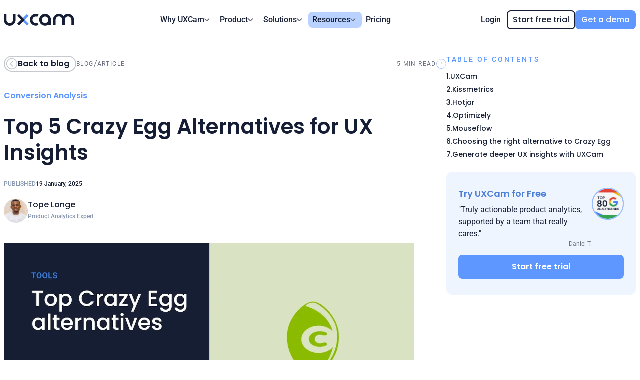

--- FILE ---
content_type: text/html
request_url: https://uxcam.com/blog/crazy-egg-alternatives/
body_size: 261333
content:
<!DOCTYPE html><html lang="en-US"><head><script type="text/javascript" defer="" src="https://cdn.cookielaw.org/consent/c921921e-6618-44a4-a98b-82b848341e55/OtAutoBlock.js"></script><script defer="" src="https://cdn.cookielaw.org/scripttemplates/otSDKStub.js" type="text/javascript" charSet="UTF-8" data-domain-script="c921921e-6618-44a4-a98b-82b848341e55"></script><script defer="" src="https://uxcam.com/plans/region.js"></script><script defer="" src="https://www.google.com/recaptcha/api.js?render=6LdrUYQpAAAAABewF2ICiQRi2oBY57Nob5yqoD2L"></script><meta charSet="utf-8"/><meta http-equiv="x-ua-compatible" content="ie=edge"/><meta name="viewport" content="width=device-width, initial-scale=1, shrink-to-fit=no, viewport-fit=cover" type="font/otf"/><script type="text/javascript" id="hs-script-loader" async="" src="//js.hs-scripts.com/5081481.js"></script><script defer="">
                  window.dataLayer = window.dataLayer || [];
                  function gtag(){dataLayer.push(arguments)};
                  
                  gtag('consent', 'default', {
                     analytics_storage: "denied", 
                     functionality_storage: "denied",
                  } );
               </script><script defer="">
                  (function(w,d,s,l,i){w[l]=w[l]||[];w[l].push({'gtm.start':
                  new Date().getTime(),event:'gtm.js'});var f=d.getElementsByTagName(s)[0],
                  j=d.createElement(s),dl=l!='dataLayer'?'&l='+l:'';j.async=true;j.defer=true;j.src=
                  'https://www.googletagmanager.com/gtm.js?id='+i+dl;f.parentNode.insertBefore(j,f);
                  })(window,document,'script','dataLayer','GTM-5QL5M25');
						</script><script defer="">
               var _paq = window._paq = window._paq || [];
               /* tracker methods like "setCustomDimension" should be called before "trackPageView" */
               _paq.push(["setCookieDomain", "*.www.uxcam.com"]);
               _paq.push(['trackPageView']);
               _paq.push(['enableLinkTracking']);
               (function() {
                  var u="https://uxcam.matomo.cloud/";
                  _paq.push(['setTrackerUrl', u+'matomo.php']);
                  _paq.push(['setSiteId', '1']);
                  var d=document, g=d.createElement('script'), s=d.getElementsByTagName('script')[0];
                  g.async=true; g.defer=true; g.src='//cdn.matomo.cloud/uxcam.matomo.cloud/matomo.js'; s.parentNode.insertBefore(g,s);
               })();</script><script defer="">var _mtm = window._mtm = window._mtm || [];
               _mtm.push({'mtm.startTime': (new Date().getTime()), 'event': 'mtm.Start'});
               (function() {
                 var d=document, g=d.createElement('script'), s=d.getElementsByTagName('script')[0];
                 g.async=true; g.defer=true; g.src='https://cdn.matomo.cloud/uxcam.matomo.cloud/container_tpxiJdmk.js'; s.parentNode.insertBefore(g,s);
               })();</script><script type="text/javascript" defer="">
                  (function( appKey, opts ) {
                     window.uxc = {
                        __t: [],
                        __ak: appKey,
                        __o: opts,
                        event: function( n, p ) {
                           this.__t.push( [ 'event', n, p ] )
                        },
                        setUserIdentity: function( i ) {
                           this.__t.push( [ 'setUserIdentity', i ] )
                        },
                        setUserProperty: function( k, v ) {
                           this.__t.push( [ 'setUserProperty', k, v ] )
                        },
                        setUserProperties: function( p ) {
                           this.__t.push( [ 'setUserProperties', p ] )
                        },
                     };
                     var head = document.getElementsByTagName('head')[0];
                     var script = document.createElement('script');
                     script.type = 'text/javascript';
                     script.src = '//websdk-recording.uxcam.com/index.js';
                     script.async = true;
                     script.defer = true;
                     script.id = 'uxcam-web-sdk';
                     script.crossOrigin = 'anonymous';
                     head.appendChild(script);
                  } )( '1vtfhooowv6cb0g', {} );
                  </script><link rel="preconnect" href="https://websdk-recording.uxcam.com"/><meta name="generator" content="Gatsby 5.14.0"/><meta data-react-helmet="true" name="author" content="UXCam"/><meta data-react-helmet="true" name="description" content="The Top 5 best alternatives to Crazy Egg for UX Insights are 1. UXCam 2. Kissmetrics 3. Hotjar
4. Optimizely 5. Mouseflow
"/><meta data-react-helmet="true" name="robots" content="follow, index, max-snippet:-1, max-video-preview:-1, max-image-preview:large"/><meta data-react-helmet="true" property="og:locale" content="en_US"/><meta data-react-helmet="true" property="og:type" content="article"/><meta data-react-helmet="true" property="og:title" content="Top 5 Crazy Egg Alternatives for UX Insights 2025"/><meta data-react-helmet="true" property="og:description" content="The Top 5 best alternatives to Crazy Egg for UX Insights are 1. UXCam 2. Kissmetrics 3. Hotjar
4. Optimizely 5. Mouseflow
"/><meta data-react-helmet="true" property="og:url" content="https://uxcam.com/blog/crazy-egg-alternatives"/><meta data-react-helmet="true" property="og:site_name" content="UXCam Blog"/><meta data-react-helmet="true" property="og:image" content="https://images.ctfassets.net/vv1yxl437u7d/21ZVjzargkpAvWuQErCoAx/a87c440ae4d2761c7fbe8411d2c6da4a/Crazy_Egg_Alternatives.webp"/><meta data-react-helmet="true" property="og:image:secure_url" content="https://images.ctfassets.net/vv1yxl437u7d/21ZVjzargkpAvWuQErCoAx/a87c440ae4d2761c7fbe8411d2c6da4a/Crazy_Egg_Alternatives.webp"/><meta data-react-helmet="true" property="og:image:width" content="1202"/><meta data-react-helmet="true" property="og:image:height" content="630"/><meta data-react-helmet="true" property="og:image:alt" content="Crazy Egg Alternatives"/><meta data-react-helmet="true" property="og:image:type" content="image/webp"/><meta data-react-helmet="true" property="og:updated_time" content="2025-01-20T00:00+01:00"/><meta data-react-helmet="true" name="twitter:card" content="summary_large_image"/><meta data-react-helmet="true" name="twitter:description" content="The Top 5 best alternatives to Crazy Egg for UX Insights are 1. UXCam 2. Kissmetrics 3. Hotjar
4. Optimizely 5. Mouseflow
"/><meta data-react-helmet="true" name="twitter:title" content="Top 5 Crazy Egg Alternatives for UX Insights 2025"/><meta data-react-helmet="true" name="twitter:image" content="https://images.ctfassets.net/vv1yxl437u7d/21ZVjzargkpAvWuQErCoAx/a87c440ae4d2761c7fbe8411d2c6da4a/Crazy_Egg_Alternatives.webp"/><meta data-react-helmet="true" name="twitter:site" content="@uxcam"/><meta data-react-helmet="true" name="twitter:domain" content="Inside UXCam"/><meta data-react-helmet="true" property="article:section" content="App Analyses"/><meta data-react-helmet="true" property="article:tag" content="Conversion Analysis"/><meta name="theme-color" content="#5D97FF"/><style data-href="/styles.b6f2badea2724ff42f9f.css" data-identity="gatsby-global-css">@font-face{font-display:swap;font-family:Great Vibes;font-style:normal;font-weight:400;src:url([data-uri]) format("woff2"),url([data-uri]) format("woff");unicode-range:u+0460-052f,u+1c80-1c8a,u+20b4,u+2de0-2dff,u+a640-a69f,u+fe2e-fe2f}@font-face{font-display:swap;font-family:Great Vibes;font-style:normal;font-weight:400;src:url(/static/great-vibes-cyrillic-400-normal-3591083f90922b3d6ca3a3904eb47276.woff2) format("woff2"),url(/static/great-vibes-cyrillic-400-normal-679aedcd74b6226d43b640b86f5b0f05.woff) format("woff");unicode-range:u+0301,u+0400-045f,u+0490-0491,u+04b0-04b1,u+2116}@font-face{font-display:swap;font-family:Great Vibes;font-style:normal;font-weight:400;src:url([data-uri]) format("woff2"),url([data-uri]) format("woff");unicode-range:u+1f??}@font-face{font-display:swap;font-family:Great Vibes;font-style:normal;font-weight:400;src:url(/static/great-vibes-vietnamese-400-normal-ff4e03fe67dded1f531a09c24bc28981.woff2) format("woff2"),url([data-uri]) format("woff");unicode-range:u+0102-0103,u+0110-0111,u+0128-0129,u+0168-0169,u+01a0-01a1,u+01af-01b0,u+0300-0301,u+0303-0304,u+0308-0309,u+0323,u+0329,u+1ea0-1ef9,u+20ab}@font-face{font-display:swap;font-family:Great Vibes;font-style:normal;font-weight:400;src:url(/static/great-vibes-latin-ext-400-normal-0bf01164dac179702ae238e938802a40.woff2) format("woff2"),url(/static/great-vibes-latin-ext-400-normal-7368b07183d3e5f911d810aad89ca346.woff) format("woff");unicode-range:u+0100-02ba,u+02bd-02c5,u+02c7-02cc,u+02ce-02d7,u+02dd-02ff,u+0304,u+0308,u+0329,u+1d00-1dbf,u+1e00-1e9f,u+1ef2-1eff,u+2020,u+20a0-20ab,u+20ad-20c0,u+2113,u+2c60-2c7f,u+a720-a7ff}@font-face{font-display:swap;font-family:Great Vibes;font-style:normal;font-weight:400;src:url(/static/great-vibes-latin-400-normal-d67b134b5da10fc907cf61c741df4908.woff2) format("woff2"),url(/static/great-vibes-latin-400-normal-07ba0590f029a6b2443e6f35e1b0d8c5.woff) format("woff");unicode-range:u+00??,u+0131,u+0152-0153,u+02bb-02bc,u+02c6,u+02da,u+02dc,u+0304,u+0308,u+0329,u+2000-206f,u+20ac,u+2122,u+2191,u+2193,u+2212,u+2215,u+feff,u+fffd}@font-face{font-display:swap;font-family:Poppins;font-style:normal;font-weight:400;src:url([data-uri]) format("woff2"),url([data-uri]) format("woff");unicode-range:u+0100-02ba,u+02bd-02c5,u+02c7-02cc,u+02ce-02d7,u+02dd-02ff,u+0304,u+0308,u+0329,u+1d00-1dbf,u+1e00-1e9f,u+1ef2-1eff,u+2020,u+20a0-20ab,u+20ad-20c0,u+2113,u+2c60-2c7f,u+a720-a7ff}@font-face{font-display:swap;font-family:Poppins;font-style:normal;font-weight:400;src:url([data-uri]) format("woff2"),url(/static/poppins-latin-400-normal-1458587c0aa7cd06b82bff30c89e6ce5.woff) format("woff");unicode-range:u+00??,u+0131,u+0152-0153,u+02bb-02bc,u+02c6,u+02da,u+02dc,u+0304,u+0308,u+0329,u+2000-206f,u+20ac,u+2122,u+2191,u+2193,u+2212,u+2215,u+feff,u+fffd}@font-face{font-display:swap;font-family:Poppins;font-style:normal;font-weight:500;src:url([data-uri]) format("woff2"),url([data-uri]) format("woff");unicode-range:u+0100-02ba,u+02bd-02c5,u+02c7-02cc,u+02ce-02d7,u+02dd-02ff,u+0304,u+0308,u+0329,u+1d00-1dbf,u+1e00-1e9f,u+1ef2-1eff,u+2020,u+20a0-20ab,u+20ad-20c0,u+2113,u+2c60-2c7f,u+a720-a7ff}@font-face{font-display:swap;font-family:Poppins;font-style:normal;font-weight:500;src:url([data-uri]) format("woff2"),url(/static/poppins-latin-500-normal-eb0d4c666d17c3ab18483b819046b3e7.woff) format("woff");unicode-range:u+00??,u+0131,u+0152-0153,u+02bb-02bc,u+02c6,u+02da,u+02dc,u+0304,u+0308,u+0329,u+2000-206f,u+20ac,u+2122,u+2191,u+2193,u+2212,u+2215,u+feff,u+fffd}@font-face{font-display:swap;font-family:Poppins;font-style:normal;font-weight:600;src:url([data-uri]) format("woff2"),url([data-uri]) format("woff");unicode-range:u+0100-02ba,u+02bd-02c5,u+02c7-02cc,u+02ce-02d7,u+02dd-02ff,u+0304,u+0308,u+0329,u+1d00-1dbf,u+1e00-1e9f,u+1ef2-1eff,u+2020,u+20a0-20ab,u+20ad-20c0,u+2113,u+2c60-2c7f,u+a720-a7ff}@font-face{font-display:swap;font-family:Poppins;font-style:normal;font-weight:600;src:url([data-uri]) format("woff2"),url(/static/poppins-latin-600-normal-c0dcdaeaab8caa158cb99007a8e4657a.woff) format("woff");unicode-range:u+00??,u+0131,u+0152-0153,u+02bb-02bc,u+02c6,u+02da,u+02dc,u+0304,u+0308,u+0329,u+2000-206f,u+20ac,u+2122,u+2191,u+2193,u+2212,u+2215,u+feff,u+fffd}@font-face{font-display:swap;font-family:Poppins;font-style:normal;font-weight:700;src:url([data-uri]) format("woff2"),url([data-uri]) format("woff");unicode-range:u+0100-02ba,u+02bd-02c5,u+02c7-02cc,u+02ce-02d7,u+02dd-02ff,u+0304,u+0308,u+0329,u+1d00-1dbf,u+1e00-1e9f,u+1ef2-1eff,u+2020,u+20a0-20ab,u+20ad-20c0,u+2113,u+2c60-2c7f,u+a720-a7ff}@font-face{font-display:swap;font-family:Poppins;font-style:normal;font-weight:700;src:url([data-uri]) format("woff2"),url(/static/poppins-latin-700-normal-cd04c2ad00870c9ceebf088ec3981c25.woff) format("woff");unicode-range:u+00??,u+0131,u+0152-0153,u+02bb-02bc,u+02c6,u+02da,u+02dc,u+0304,u+0308,u+0329,u+2000-206f,u+20ac,u+2122,u+2191,u+2193,u+2212,u+2215,u+feff,u+fffd}@font-face{font-display:swap;font-family:Roboto;font-style:normal;font-weight:400;src:url(/static/roboto-cyrillic-ext-400-normal-31476620b88eec076438dd0e9b85c277.woff2) format("woff2"),url(/static/roboto-cyrillic-ext-400-normal-5e3f232f89080810567d47e7b8021ffd.woff) format("woff");unicode-range:u+0460-052f,u+1c80-1c8a,u+20b4,u+2de0-2dff,u+a640-a69f,u+fe2e-fe2f}@font-face{font-display:swap;font-family:Roboto;font-style:normal;font-weight:400;src:url(/static/roboto-cyrillic-400-normal-86d5c52f4588f9f221d7118f856421c6.woff2) format("woff2"),url([data-uri]) format("woff");unicode-range:u+0301,u+0400-045f,u+0490-0491,u+04b0-04b1,u+2116}@font-face{font-display:swap;font-family:Roboto;font-style:normal;font-weight:400;src:url([data-uri]) format("woff2"),url([data-uri]) format("woff");unicode-range:u+1f??}@font-face{font-display:swap;font-family:Roboto;font-style:normal;font-weight:400;src:url([data-uri]) format("woff2"),url([data-uri]) format("woff");unicode-range:u+0370-0377,u+037a-037f,u+0384-038a,u+038c,u+038e-03a1,u+03a3-03ff}@font-face{font-display:swap;font-family:Roboto;font-style:normal;font-weight:400;src:url(/static/roboto-math-400-normal-b60d9fba1e21da7497e6243b6b19fd8a.woff2) format("woff2"),url(/static/roboto-math-400-normal-3d3a272e5233c5fb1969ec597a83ff48.woff) format("woff");unicode-range:u+0302-0303,u+0305,u+0307-0308,u+0310,u+0312,u+0315,u+031a,u+0326-0327,u+032c,u+032f-0330,u+0332-0333,u+0338,u+033a,u+0346,u+034d,u+0391-03a1,u+03a3-03a9,u+03b1-03c9,u+03d1,u+03d5-03d6,u+03f0-03f1,u+03f4-03f5,u+2016-2017,u+2034-2038,u+203c,u+2040,u+2043,u+2047,u+2050,u+2057,u+205f,u+2070-2071,u+2074-208e,u+2090-209c,u+20d0-20dc,u+20e1,u+20e5-20ef,u+2100-2112,u+2114-2115,u+2117-2121,u+2123-214f,u+2190,u+2192,u+2194-21ae,u+21b0-21e5,u+21f1-21f2,u+21f4-2211,u+2213-2214,u+2216-22ff,u+2308-230b,u+2310,u+2319,u+231c-2321,u+2336-237a,u+237c,u+2395,u+239b-23b7,u+23d0,u+23dc-23e1,u+2474-2475,u+25af,u+25b3,u+25b7,u+25bd,u+25c1,u+25ca,u+25cc,u+25fb,u+266d-266f,u+27c0-27ff,u+2900-2aff,u+2b0e-2b11,u+2b30-2b4c,u+2bfe,u+3030,u+ff5b,u+ff5d,u+1d400-1d7ff,u+1ee??}@font-face{font-display:swap;font-family:Roboto;font-style:normal;font-weight:400;src:url(/static/roboto-symbols-400-normal-bb5b5d1459beb07bd3d59cc06ebe5d04.woff2) format("woff2"),url([data-uri]) format("woff");unicode-range:u+0001-000c,u+000e-001f,u+007f-009f,u+20dd-20e0,u+20e2-20e4,u+2150-218f,u+2190,u+2192,u+2194-2199,u+21af,u+21e6-21f0,u+21f3,u+2218-2219,u+2299,u+22c4-22c6,u+2300-243f,u+2440-244a,u+2460-24ff,u+25a0-27bf,u+28??,u+2921-2922,u+2981,u+29bf,u+29eb,u+2b??,u+4dc0-4dff,u+fff9-fffb,u+10140-1018e,u+10190-1019c,u+101a0,u+101d0-101fd,u+102e0-102fb,u+10e60-10e7e,u+1d2c0-1d2d3,u+1d2e0-1d37f,u+1f0??,u+1f100-1f1ad,u+1f1e6-1f1ff,u+1f30d-1f30f,u+1f315,u+1f31c,u+1f31e,u+1f320-1f32c,u+1f336,u+1f378,u+1f37d,u+1f382,u+1f393-1f39f,u+1f3a7-1f3a8,u+1f3ac-1f3af,u+1f3c2,u+1f3c4-1f3c6,u+1f3ca-1f3ce,u+1f3d4-1f3e0,u+1f3ed,u+1f3f1-1f3f3,u+1f3f5-1f3f7,u+1f408,u+1f415,u+1f41f,u+1f426,u+1f43f,u+1f441-1f442,u+1f444,u+1f446-1f449,u+1f44c-1f44e,u+1f453,u+1f46a,u+1f47d,u+1f4a3,u+1f4b0,u+1f4b3,u+1f4b9,u+1f4bb,u+1f4bf,u+1f4c8-1f4cb,u+1f4d6,u+1f4da,u+1f4df,u+1f4e3-1f4e6,u+1f4ea-1f4ed,u+1f4f7,u+1f4f9-1f4fb,u+1f4fd-1f4fe,u+1f503,u+1f507-1f50b,u+1f50d,u+1f512-1f513,u+1f53e-1f54a,u+1f54f-1f5fa,u+1f610,u+1f650-1f67f,u+1f687,u+1f68d,u+1f691,u+1f694,u+1f698,u+1f6ad,u+1f6b2,u+1f6b9-1f6ba,u+1f6bc,u+1f6c6-1f6cf,u+1f6d3-1f6d7,u+1f6e0-1f6ea,u+1f6f0-1f6f3,u+1f6f7-1f6fc,u+1f7??,u+1f800-1f80b,u+1f810-1f847,u+1f850-1f859,u+1f860-1f887,u+1f890-1f8ad,u+1f8b0-1f8bb,u+1f8c0-1f8c1,u+1f900-1f90b,u+1f93b,u+1f946,u+1f984,u+1f996,u+1f9e9,u+1fa00-1fa6f,u+1fa70-1fa7c,u+1fa80-1fa89,u+1fa8f-1fac6,u+1face-1fadc,u+1fadf-1fae9,u+1faf0-1faf8,u+1fb??}@font-face{font-display:swap;font-family:Roboto;font-style:normal;font-weight:400;src:url([data-uri]) format("woff2"),url([data-uri]) format("woff");unicode-range:u+0102-0103,u+0110-0111,u+0128-0129,u+0168-0169,u+01a0-01a1,u+01af-01b0,u+0300-0301,u+0303-0304,u+0308-0309,u+0323,u+0329,u+1ea0-1ef9,u+20ab}@font-face{font-display:swap;font-family:Roboto;font-style:normal;font-weight:400;src:url(/static/roboto-latin-ext-400-normal-0f86a30ca7e981fcfc9982c7837eee7d.woff2) format("woff2"),url(/static/roboto-latin-ext-400-normal-2bfbba2d51a85c8702dd47b936ab43b4.woff) format("woff");unicode-range:u+0100-02ba,u+02bd-02c5,u+02c7-02cc,u+02ce-02d7,u+02dd-02ff,u+0304,u+0308,u+0329,u+1d00-1dbf,u+1e00-1e9f,u+1ef2-1eff,u+2020,u+20a0-20ab,u+20ad-20c0,u+2113,u+2c60-2c7f,u+a720-a7ff}@font-face{font-display:swap;font-family:Roboto;font-style:normal;font-weight:400;src:url(/static/roboto-latin-400-normal-df1be0be92f6f19b8115434437800c28.woff2) format("woff2"),url(/static/roboto-latin-400-normal-50a0a61e29c19a2f05cb1ed977d6cf98.woff) format("woff");unicode-range:u+00??,u+0131,u+0152-0153,u+02bb-02bc,u+02c6,u+02da,u+02dc,u+0304,u+0308,u+0329,u+2000-206f,u+20ac,u+2122,u+2191,u+2193,u+2212,u+2215,u+feff,u+fffd}@font-face{font-display:swap;font-family:Roboto;font-style:normal;font-weight:500;src:url(/static/roboto-cyrillic-ext-500-normal-634ee2238bf30f362d52d7604dbe82ec.woff2) format("woff2"),url(/static/roboto-cyrillic-ext-500-normal-d6c661248da2fde17768d50d25663d22.woff) format("woff");unicode-range:u+0460-052f,u+1c80-1c8a,u+20b4,u+2de0-2dff,u+a640-a69f,u+fe2e-fe2f}@font-face{font-display:swap;font-family:Roboto;font-style:normal;font-weight:500;src:url(/static/roboto-cyrillic-500-normal-1fb2c6d685bfb888cfa3de85942a2f44.woff2) format("woff2"),url([data-uri]) format("woff");unicode-range:u+0301,u+0400-045f,u+0490-0491,u+04b0-04b1,u+2116}@font-face{font-display:swap;font-family:Roboto;font-style:normal;font-weight:500;src:url([data-uri]) format("woff2"),url([data-uri]) format("woff");unicode-range:u+1f??}@font-face{font-display:swap;font-family:Roboto;font-style:normal;font-weight:500;src:url([data-uri]) format("woff2"),url([data-uri]) format("woff");unicode-range:u+0370-0377,u+037a-037f,u+0384-038a,u+038c,u+038e-03a1,u+03a3-03ff}@font-face{font-display:swap;font-family:Roboto;font-style:normal;font-weight:500;src:url(/static/roboto-math-500-normal-41db483cb764343fca71e8c0e20bf35e.woff2) format("woff2"),url(/static/roboto-math-500-normal-c3014a611cd9d8fa6252c1ed7a972a12.woff) format("woff");unicode-range:u+0302-0303,u+0305,u+0307-0308,u+0310,u+0312,u+0315,u+031a,u+0326-0327,u+032c,u+032f-0330,u+0332-0333,u+0338,u+033a,u+0346,u+034d,u+0391-03a1,u+03a3-03a9,u+03b1-03c9,u+03d1,u+03d5-03d6,u+03f0-03f1,u+03f4-03f5,u+2016-2017,u+2034-2038,u+203c,u+2040,u+2043,u+2047,u+2050,u+2057,u+205f,u+2070-2071,u+2074-208e,u+2090-209c,u+20d0-20dc,u+20e1,u+20e5-20ef,u+2100-2112,u+2114-2115,u+2117-2121,u+2123-214f,u+2190,u+2192,u+2194-21ae,u+21b0-21e5,u+21f1-21f2,u+21f4-2211,u+2213-2214,u+2216-22ff,u+2308-230b,u+2310,u+2319,u+231c-2321,u+2336-237a,u+237c,u+2395,u+239b-23b7,u+23d0,u+23dc-23e1,u+2474-2475,u+25af,u+25b3,u+25b7,u+25bd,u+25c1,u+25ca,u+25cc,u+25fb,u+266d-266f,u+27c0-27ff,u+2900-2aff,u+2b0e-2b11,u+2b30-2b4c,u+2bfe,u+3030,u+ff5b,u+ff5d,u+1d400-1d7ff,u+1ee??}@font-face{font-display:swap;font-family:Roboto;font-style:normal;font-weight:500;src:url(/static/roboto-symbols-500-normal-a5457b0ec984fd4cc8da201ff1c7c740.woff2) format("woff2"),url([data-uri]) format("woff");unicode-range:u+0001-000c,u+000e-001f,u+007f-009f,u+20dd-20e0,u+20e2-20e4,u+2150-218f,u+2190,u+2192,u+2194-2199,u+21af,u+21e6-21f0,u+21f3,u+2218-2219,u+2299,u+22c4-22c6,u+2300-243f,u+2440-244a,u+2460-24ff,u+25a0-27bf,u+28??,u+2921-2922,u+2981,u+29bf,u+29eb,u+2b??,u+4dc0-4dff,u+fff9-fffb,u+10140-1018e,u+10190-1019c,u+101a0,u+101d0-101fd,u+102e0-102fb,u+10e60-10e7e,u+1d2c0-1d2d3,u+1d2e0-1d37f,u+1f0??,u+1f100-1f1ad,u+1f1e6-1f1ff,u+1f30d-1f30f,u+1f315,u+1f31c,u+1f31e,u+1f320-1f32c,u+1f336,u+1f378,u+1f37d,u+1f382,u+1f393-1f39f,u+1f3a7-1f3a8,u+1f3ac-1f3af,u+1f3c2,u+1f3c4-1f3c6,u+1f3ca-1f3ce,u+1f3d4-1f3e0,u+1f3ed,u+1f3f1-1f3f3,u+1f3f5-1f3f7,u+1f408,u+1f415,u+1f41f,u+1f426,u+1f43f,u+1f441-1f442,u+1f444,u+1f446-1f449,u+1f44c-1f44e,u+1f453,u+1f46a,u+1f47d,u+1f4a3,u+1f4b0,u+1f4b3,u+1f4b9,u+1f4bb,u+1f4bf,u+1f4c8-1f4cb,u+1f4d6,u+1f4da,u+1f4df,u+1f4e3-1f4e6,u+1f4ea-1f4ed,u+1f4f7,u+1f4f9-1f4fb,u+1f4fd-1f4fe,u+1f503,u+1f507-1f50b,u+1f50d,u+1f512-1f513,u+1f53e-1f54a,u+1f54f-1f5fa,u+1f610,u+1f650-1f67f,u+1f687,u+1f68d,u+1f691,u+1f694,u+1f698,u+1f6ad,u+1f6b2,u+1f6b9-1f6ba,u+1f6bc,u+1f6c6-1f6cf,u+1f6d3-1f6d7,u+1f6e0-1f6ea,u+1f6f0-1f6f3,u+1f6f7-1f6fc,u+1f7??,u+1f800-1f80b,u+1f810-1f847,u+1f850-1f859,u+1f860-1f887,u+1f890-1f8ad,u+1f8b0-1f8bb,u+1f8c0-1f8c1,u+1f900-1f90b,u+1f93b,u+1f946,u+1f984,u+1f996,u+1f9e9,u+1fa00-1fa6f,u+1fa70-1fa7c,u+1fa80-1fa89,u+1fa8f-1fac6,u+1face-1fadc,u+1fadf-1fae9,u+1faf0-1faf8,u+1fb??}@font-face{font-display:swap;font-family:Roboto;font-style:normal;font-weight:500;src:url([data-uri]) format("woff2"),url([data-uri]) format("woff");unicode-range:u+0102-0103,u+0110-0111,u+0128-0129,u+0168-0169,u+01a0-01a1,u+01af-01b0,u+0300-0301,u+0303-0304,u+0308-0309,u+0323,u+0329,u+1ea0-1ef9,u+20ab}@font-face{font-display:swap;font-family:Roboto;font-style:normal;font-weight:500;src:url(/static/roboto-latin-ext-500-normal-8f02573e78730021ef49fac68eb3fcc7.woff2) format("woff2"),url(/static/roboto-latin-ext-500-normal-aecaab4c4da2bf91377abd353277aff4.woff) format("woff");unicode-range:u+0100-02ba,u+02bd-02c5,u+02c7-02cc,u+02ce-02d7,u+02dd-02ff,u+0304,u+0308,u+0329,u+1d00-1dbf,u+1e00-1e9f,u+1ef2-1eff,u+2020,u+20a0-20ab,u+20ad-20c0,u+2113,u+2c60-2c7f,u+a720-a7ff}@font-face{font-display:swap;font-family:Roboto;font-style:normal;font-weight:500;src:url(/static/roboto-latin-500-normal-599f66a60bdf974e578e36c303da5db1.woff2) format("woff2"),url(/static/roboto-latin-500-normal-c320def131b39bceabd8e21da39eaaee.woff) format("woff");unicode-range:u+00??,u+0131,u+0152-0153,u+02bb-02bc,u+02c6,u+02da,u+02dc,u+0304,u+0308,u+0329,u+2000-206f,u+20ac,u+2122,u+2191,u+2193,u+2212,u+2215,u+feff,u+fffd}#drift-frame-controller{z-index:9999!important}#ot-sdk-btn-floating{display:none}.grecaptcha-badge{visibility:hidden}#onetrust-button-group>#onetrust-accept-btn-handler,#onetrust-button-group>#onetrust-pc-btn-handler,#onetrust-button-group>#onetrust-reject-all-handler{border-color:#5d97ff!important;border-radius:4px!important;font-family:Poppins,sans-serif!important;font-weight:500!important;transition:all .15s ease-in-out!important}#onetrust-button-group>#onetrust-accept-btn-handler{background-color:#5d97ff!important;border-color:#5d97ff!important}#onetrust-button-group>#onetrust-accept-btn-handler:hover{background-color:#151e35!important;border-color:#151e35!important;opacity:1!important}#onetrust-button-group>#onetrust-pc-btn-handler,#onetrust-button-group>#onetrust-reject-all-handler{background-color:#fff!important;border-color:#5d97ff!important;color:#5d97ff!important}#onetrust-button-group>#onetrust-pc-btn-handler:hover,#onetrust-button-group>#onetrust-reject-all-handler:hover{border-color:#151e35!important;color:#151e35!important;opacity:1!important}#onetrust-policy>#onetrust-policy-text{color:#5b6d89!important}#onetrust-consent-sdk #onetrust-banner-sdk :focus,#onetrust-consent-sdk #onetrust-banner-sdk:focus{outline:none!important}@media only screen and (max-width:500px){html{font-size:14px!important}}html{font-size:16px!important;height:100%}a,abbr,acronym,address,applet,article,aside,audio,b,big,blockquote,body,canvas,caption,center,cite,code,dd,del,details,dfn,div,dl,dt,em,embed,fieldset,figcaption,figure,footer,form,h1,h2,h3,h4,h5,h6,header,hgroup,html,i,iframe,img,ins,kbd,label,legend,li,mark,menu,nav,object,ol,output,p,pre,q,ruby,s,samp,section,small,span,strike,strong,sub,summary,sup,table,tbody,td,tfoot,th,thead,time,tr,tt,u,ul,var,video{border:0;font-size:100%;font:inherit;margin:0;padding:0;vertical-align:baseline}article,aside,details,figcaption,figure,footer,header,hgroup,menu,nav,section{display:block}body{line-height:1}body>div[aria-hidden=true],body>iframe[aria-hidden=true]{display:none!important}ol,ul{list-style:none}blockquote,q{quotes:none}blockquote:after,blockquote:before,q:after,q:before{content:"";content:none}table{border-collapse:collapse;border-spacing:0}a{color:inherit;text-decoration:inherit}body{-webkit-font-smoothing:antialiased;-webkit-tap-highlight-color:rgba(15,15,15,.36);font-family:Roboto,sans-serif}*{box-sizing:border-box}.svg-inline--fa{display:inline-block;height:1em;overflow:visible;vertical-align:-.125em}section{content-visibility:auto}.gray-filter{filter:brightness(0) saturate(100%) invert(66%) sepia(6%) saturate(408%) hue-rotate(187deg) brightness(94%) contrast(92%)}.gray-filter-2{filter:brightness(0) saturate(100%) invert(45%) sepia(7%) saturate(766%) hue-rotate(187deg) brightness(97%) contrast(92%)}#dummy-bg-get-started{background-color:#f5f7fa;height:100px}#cro-2025-get-started-cta+#horizontal-list-v2 #dummy-bg-get-started,#horizontal-list-v2+#cro-2025-get-started-cta #dummy-bg-get-started{background-color:#fff}</style><style>.gatsby-image-wrapper{position:relative;overflow:hidden}.gatsby-image-wrapper picture.object-fit-polyfill{position:static!important}.gatsby-image-wrapper img{bottom:0;height:100%;left:0;margin:0;max-width:none;padding:0;position:absolute;right:0;top:0;width:100%;object-fit:cover}.gatsby-image-wrapper [data-main-image]{opacity:0;transform:translateZ(0);transition:opacity .25s linear;will-change:opacity}.gatsby-image-wrapper-constrained{display:inline-block;vertical-align:top}</style><noscript><style>.gatsby-image-wrapper noscript [data-main-image]{opacity:1!important}.gatsby-image-wrapper [data-placeholder-image]{opacity:0!important}</style></noscript><script type="module">const e="undefined"!=typeof HTMLImageElement&&"loading"in HTMLImageElement.prototype;e&&document.body.addEventListener("load",(function(e){const t=e.target;if(void 0===t.dataset.mainImage)return;if(void 0===t.dataset.gatsbyImageSsr)return;let a=null,n=t;for(;null===a&&n;)void 0!==n.parentNode.dataset.gatsbyImageWrapper&&(a=n.parentNode),n=n.parentNode;const o=a.querySelector("[data-placeholder-image]"),r=new Image;r.src=t.currentSrc,r.decode().catch((()=>{})).then((()=>{t.style.opacity=1,o&&(o.style.opacity=0,o.style.transition="opacity 500ms linear")}))}),!0);</script><title data-react-helmet="true">Top 5 Crazy Egg Alternatives for UX Insights 2025</title><link data-react-helmet="true" rel="canonical" href="https://uxcam.com/blog/crazy-egg-alternatives/"/><link data-react-helmet="true" rel="profile" href="https://gmpg.org/xfn/11"/><script data-react-helmet="true" type="application/ld+json">{"@context":"https://schema.org","@type":"Organization","name":"UXCam","url":"https://uxcam.com/","logo":"https://uxcam.com/logo.svg","sameAs":["https://www.linkedin.com/company/ux-cam","https://x.com/uxcam","https://www.instagram.com/uxcam/"],"contactPoint":[{"@type":"ContactPoint","contactType":"Support","email":"people@uxcam.com","url":"https://uxcam.com/contact/","availableLanguage":["en"]}],"address":{"@type":"PostalAddress","streetAddress":"Badstraße 20","addressLocality":"Berlin","postalCode":"13357","addressCountry":"DE"}}</script><script data-react-helmet="true" type="application/ld+json">
					{
						"@context": "https://schema.org",
						"@graph": [
							{ "@type": "Place", "@id": "https://uxcam.com/blog/#place" },
							{
								"@type": ["Website", "Organization"],
								"@id": "https://uxcam.com/blog/#organization",
								"url": "https://uxcam.com/blog",
								"logo": {
									"@type": "ImageObject",
									"url": "https://uxcam.com/static/uxcam-socila-media-dcf6b8863c281579e14b7cbb017d8fb0.png"
								},
								"openingHours": ["Monday,Tuesday,Wednesday,Thursday,Friday,Saturday,Sunday 09:00-17:00"],
								"location": { "@id": "https://uxcam.com/blog/#place" }
							},
							{
								"@type": "WebSite",
								"@id": "https://uxcam.com/blog/#website",
								"url": "https://uxcam.com/blog",
								"name": "UXCam",
								"publisher": { "@id": "https://uxcam.com/blog/#organization" },
								"inLanguage": "en_US"
							},
							{
								"@type": "ImageObject",
								"@id": "https://uxcam.com/blog/crazy-egg-alternatives/#primaryImage",
								"url": "https://images.ctfassets.net/vv1yxl437u7d/21ZVjzargkpAvWuQErCoAx/a87c440ae4d2761c7fbe8411d2c6da4a/Crazy_Egg_Alternatives.webp",
								"width": "1202",
								"height": "630"
							},
							{
								"@type": "WebPage",
								"@id": "https://uxcam.com/blog/crazy-egg-alternatives/#webpage",
								"url": "https://uxcam.com/blog/crazy-egg-alternatives/",
								"name": "Top 5 Crazy Egg Alternatives for UX Insights 2025",
								"datePublished": "2025-01-20T00:00+01:00",
								"dateModified": "2025-01-20T00:00+01:00",
								"isPartOf": { "@id": "https://uxcam.com/blog/#website" },
								"primaryImageOfPage": { "@id": "https://uxcam.com/blog/crazy-egg-alternatives/#primaryImage", "url": "https://images.ctfassets.net/vv1yxl437u7d/21ZVjzargkpAvWuQErCoAx/a87c440ae4d2761c7fbe8411d2c6da4a/Crazy_Egg_Alternatives.webp"},
								"inLanguage": "en_US"
							},
							{
								"@type": "BlogPosting",
								"headline": "Top 5 Crazy Egg Alternatives for UX Insights 2025",
								"datePublished": "2025-01-20T00:00+01:00",
								"dateModified": "2025-01-20T00:00+01:00",
								"author": { "@type": "Person", "name": "Tope Longe" },
								"publisher": { "@id": "https://uxcam.com/blog/#organization" },
								"description": "The Top 5 best alternatives to Crazy Egg for UX Insights are 1. UXCam 2. Kissmetrics 3. Hotjar
4. Optimizely 5. Mouseflow
",
								"@id": "https://uxcam.com/blog/crazy-egg-alternatives/#richSnippet",
								"isPartOf": { "@id": "https://uxcam.com/blog/crazy-egg-alternatives/#webpage" },
								"image": { "@id": "https://uxcam.com/blog/crazy-egg-alternatives/#primaryImage" },
								"inLanguage": "en_US",
								"mainEntityOfPage": { "@id": "https://uxcam.com/blog/crazy-egg-alternatives/#webpage" }
							}
                     
						]
					}
				</script><link rel="sitemap" type="application/xml" href="/sitemap-index.xml"/><link rel="icon" href="/favicon-32x32.png?v=bcc1011523d9ff8a94e0aa17ff28abf6" type="image/png"/><link rel="icon" href="/favicon.svg?v=bcc1011523d9ff8a94e0aa17ff28abf6" type="image/svg+xml"/><link rel="manifest" href="/manifest.webmanifest" crossorigin="anonymous"/><link rel="apple-touch-icon" sizes="196 x 196" href="/src/images/favicon-dark.svg?v=bcc1011523d9ff8a94e0aa17ff28abf6"/><link rel="apple-touch-icon" sizes="196 x 196" href="/src/images/favicon-dark.svg?v=bcc1011523d9ff8a94e0aa17ff28abf6"/><link rel="apple-touch-icon" sizes="512 x 512" href="/src/images/favicon-dark.png?v=bcc1011523d9ff8a94e0aa17ff28abf6"/></head><body><div id="___gatsby"><div style="outline:none" tabindex="-1" id="gatsby-focus-wrapper"><style data-emotion="css 1caq19c">.css-1caq19c{position:relative;display:-webkit-box;display:-webkit-flex;display:-ms-flexbox;display:flex;min-height:100vh;width:100%;-webkit-flex-direction:column;-ms-flex-direction:column;flex-direction:column;}</style><div class="css-1caq19c e1q62cvb1"><style data-emotion="css bjn8wh">.css-bjn8wh{position:relative;}</style><div class="css-bjn8wh e7by1zm1"><style data-emotion="css g79zlx">.css-g79zlx{background:linear-gradient(-45deg, #DFEAFF 0%, #BED5FF 48%, #7DACFF 100%);-webkit-background-size:400% 400%;background-size:400% 400%;height:-webkit-fit-content;height:-moz-fit-content;height:fit-content;width:100%;-webkit-background-position:100% 50%;background-position:100% 50%;padding:12px 0 24px;bottom:0;-webkit-transform:translateY(100%);-moz-transform:translateY(100%);-ms-transform:translateY(100%);transform:translateY(100%);border-radius:24px 24px 0 0;-webkit-transition:-webkit-transform 0.2s ease-in-out;transition:transform 0.2s ease-in-out;position:fixed;z-index:999;}@-webkit-keyframes gradient{0%{-webkit-background-position:0% 50%;background-position:0% 50%;}50%{-webkit-background-position:100% 50%;background-position:100% 50%;}100%{-webkit-background-position:0% 50%;background-position:0% 50%;}}@keyframes gradient{0%{-webkit-background-position:0% 50%;background-position:0% 50%;}50%{-webkit-background-position:100% 50%;background-position:100% 50%;}100%{-webkit-background-position:0% 50%;background-position:0% 50%;}}@media screen and (min-width: 768px){.css-g79zlx{display:none;}}</style><div class="css-g79zlx erqkks46"><style data-emotion="css 1nt9noj">.css-1nt9noj{text-align:center;color:#161E35;display:-webkit-box;display:-webkit-flex;display:-ms-flexbox;display:flex;-webkit-box-pack:center;-ms-flex-pack:center;-webkit-justify-content:center;justify-content:center;width:100%;}.css-1nt9noj >p{-webkit-flex-basis:100%;-ms-flex-preferred-size:100%;flex-basis:100%;font-size:14px;line-height:16px;font-family:Poppins,sans-serif;}.css-1nt9noj >button{background:none;box-shadow:none;border:none;margin-left:auto;cursor:pointer;}.css-1nt9noj >button svg{-webkit-filter:brightness(0.5);filter:brightness(0.5);}</style><style data-emotion="css w2kiqf">.css-w2kiqf{text-align:center;color:#161E35;display:-webkit-box;display:-webkit-flex;display:-ms-flexbox;display:flex;-webkit-box-pack:center;-ms-flex-pack:center;-webkit-justify-content:center;justify-content:center;width:100%;}.css-w2kiqf >p{-webkit-flex-basis:100%;-ms-flex-preferred-size:100%;flex-basis:100%;font-size:14px;line-height:16px;font-family:Poppins,sans-serif;}.css-w2kiqf >button{background:none;box-shadow:none;border:none;margin-left:auto;cursor:pointer;}.css-w2kiqf >button svg{-webkit-filter:brightness(0.5);filter:brightness(0.5);}</style><style data-emotion="css 9g0isb">.css-9g0isb{position:relative;width:100%;margin-left:auto;margin-right:auto;padding:0px 16px;max-width:1344px;box-sizing:border-box;text-align:center;color:#161E35;display:-webkit-box;display:-webkit-flex;display:-ms-flexbox;display:flex;-webkit-box-pack:center;-ms-flex-pack:center;-webkit-justify-content:center;justify-content:center;width:100%;}@media screen and (min-width: 992px){.css-9g0isb{padding:0px 8px;}}.css-9g0isb >p{-webkit-flex-basis:100%;-ms-flex-preferred-size:100%;flex-basis:100%;font-size:14px;line-height:16px;font-family:Poppins,sans-serif;}.css-9g0isb >button{background:none;box-shadow:none;border:none;margin-left:auto;cursor:pointer;}.css-9g0isb >button svg{-webkit-filter:brightness(0.5);filter:brightness(0.5);}</style><div data-element="container" class="css-9g0isb e1l5rqq80"><style data-emotion="css 1x6vwx4">.css-1x6vwx4{display:-webkit-box;display:-webkit-flex;display:-ms-flexbox;display:flex;-webkit-align-items:flex-start;-webkit-box-align:flex-start;-ms-flex-align:flex-start;align-items:flex-start;-webkit-flex:1;-ms-flex:1;flex:1;-webkit-flex-direction:column;-ms-flex-direction:column;flex-direction:column;-webkit-align-items:center;-webkit-box-align:center;-ms-flex-align:center;align-items:center;}@media screen and (min-width: 768px){.css-1x6vwx4{-webkit-flex-direction:row;-ms-flex-direction:row;flex-direction:row;gap:8px;-webkit-box-flex-wrap:wrap;-webkit-flex-wrap:wrap;-ms-flex-wrap:wrap;flex-wrap:wrap;}}</style><div class="css-1x6vwx4 erqkks43"><style data-emotion="css 1az0ly4">.css-1az0ly4{display:-webkit-box;display:-webkit-flex;display:-ms-flexbox;display:flex;-webkit-align-items:center;-webkit-box-align:center;-ms-flex-align:center;align-items:center;gap:9px;}.css-1az0ly4 p{font-size:12px;line-height:18px;font-family:Poppins,sans-serif;color:#161E35;font-weight:700;}.css-1az0ly4 img{height:29px;width:29px;}@media screen and (min-width: 768px){.css-1az0ly4 img{height:32px;width:32px;}}</style><div class="css-1az0ly4 erqkks42"><img src="https://images.ctfassets.net/vv1yxl437u7d/PZfmySZUT1KvkETp6svos/ab28d2f3d83037d31b867bc5403b5ac4/image.svg" alt="G2 32 x 32 White Circle" height="32" width="32" loading="lazy"/><p>4.7 STARS ON G2</p></div><style data-emotion="css x452hi">.css-x452hi{display:-webkit-box;display:-webkit-flex;display:-ms-flexbox;display:flex;-webkit-flex-direction:column;-ms-flex-direction:column;flex-direction:column;-webkit-align-items:flex-start;-webkit-box-align:flex-start;-ms-flex-align:flex-start;align-items:flex-start;gap:10px;-webkit-flex:1;-ms-flex:1;flex:1;-webkit-box-pack:start;-ms-flex-pack:start;-webkit-justify-content:flex-start;justify-content:flex-start;margin-top:8px;-webkit-align-items:center;-webkit-box-align:center;-ms-flex-align:center;align-items:center;width:100%;}.css-x452hi p{font-family:Poppins,sans-serif;text-align:center;font-size:12px;line-height:18px;}@media screen and (min-width: 768px){.css-x452hi{gap:7px;margin-top:7px;-webkit-flex-direction:row;-ms-flex-direction:row;flex-direction:row;-webkit-box-pack:center;-ms-flex-pack:center;-webkit-justify-content:center;justify-content:center;gap:13px;margin-top:0px;-webkit-box-flex-wrap:wrap;-webkit-flex-wrap:wrap;-ms-flex-wrap:wrap;flex-wrap:wrap;}.css-x452hi p{font-size:14px;line-height:16px;text-align:left;}}</style><div class="css-x452hi erqkks41"><p>Try our product analytics for free. No card required.</p><style data-emotion="css 1rqcbpy">.css-1rqcbpy{width:100%;}.css-1rqcbpy button{width:100%;display:-webkit-box;display:-webkit-flex;display:-ms-flexbox;display:flex;-webkit-box-pack:center;-ms-flex-pack:center;-webkit-justify-content:center;justify-content:center;background-color:#5D97FF;color:white;}@media screen and (min-width: 768px){.css-1rqcbpy{width:auto;}.css-1rqcbpy button{width:auto;display:block;background-color:#FDBB3A;color:#161E35;}}</style><div class="css-1rqcbpy erqkks40"><style data-emotion="css e761u8">.css-e761u8{background-color:#FDBB3A;color:#161E35;line-height:1.75rem;font-size:0.75rem;padding:2px 24px;}.css-e761u8:hover{background-color:#161E35;color:#FFFFFF;}@media screen and (min-width: 768px){.css-e761u8{line-height:1.75rem;font-size:0.75rem;padding:2px 24px;}}</style><style data-emotion="css sj1mwq">.css-sj1mwq{-webkit-flex-shrink:0;-ms-flex-negative:0;flex-shrink:0;width:-webkit-fit-content;width:-moz-fit-content;width:fit-content;}</style><a href="https://app.uxcam.com/signup?ctaTopBannerBlog" target="_blank" rel="noreferrer" class="css-sj1mwq"><style data-emotion="css 2ebg36">.css-2ebg36{background-color:#FDBB3A;color:#161E35;line-height:1.75rem;font-size:0.75rem;padding:2px 24px;}.css-2ebg36:hover{background-color:#161E35;color:#FFFFFF;}@media screen and (min-width: 768px){.css-2ebg36{line-height:1.75rem;font-size:0.75rem;padding:2px 24px;}}</style><style data-emotion="css ymyblg">.css-ymyblg{color:#FFFFFF;border:none;border-radius:8px;font-family:Poppins,sans-serif;font-weight:500;cursor:pointer;-webkit-transition:0.15s all ease-in-out;transition:0.15s all ease-in-out;box-sizing:border-box;display:-webkit-box;display:-webkit-flex;display:-ms-flexbox;display:flex;-webkit-align-items:center;-webkit-box-align:center;-ms-flex-align:center;align-items:center;text-align:left;background-color:#FDBB3A;color:#161E35;line-height:1.75rem;font-size:0.75rem;padding:2px 24px;}.css-ymyblg:hover{background-color:#161E35;color:#FFFFFF;}@media screen and (min-width: 768px){.css-ymyblg{line-height:1.75rem;font-size:0.75rem;padding:2px 24px;}}</style><button type="button" id="OpenStartTrial" class="Blog_Topbanner_Trial css-ymyblg ey1qm1c4" data-target="Blog_Topbanner_Trial" data-variant="primary">Try UXCam for free</button></a></div></div></div></div></div><style data-emotion="css jabiu5">.css-jabiu5{position:fixed;display:-webkit-box;display:-webkit-flex;display:-ms-flexbox;display:flex;width:100%;height:80px;background-color:transparent;z-index:99;-webkit-transition:background-color 0.3s ease-in-out;transition:background-color 0.3s ease-in-out;-webkit-backdrop-filter:none;backdrop-filter:none;-webkit-backdrop-filter:none;}</style><style data-emotion="css q4cf4k">.css-q4cf4k{position:fixed;display:-webkit-box;display:-webkit-flex;display:-ms-flexbox;display:flex;width:100%;height:80px;top:0;z-index:99;-webkit-transition:all 0.3s ease-in-out;transition:all 0.3s ease-in-out;position:fixed;display:-webkit-box;display:-webkit-flex;display:-ms-flexbox;display:flex;width:100%;height:80px;background-color:transparent;z-index:99;-webkit-transition:background-color 0.3s ease-in-out;transition:background-color 0.3s ease-in-out;-webkit-backdrop-filter:none;backdrop-filter:none;-webkit-backdrop-filter:none;}@media screen and (min-width: 768px){.css-q4cf4k{top:0;}}</style><header class="css-q4cf4k e1r43vz911"><style data-emotion="css 19tx2bz">.css-19tx2bz{position:absolute;bottom:4px;left:0;width:100%;height:3px;background:#D8E6FF;z-index:1;}</style><div style="display:none" class="css-19tx2bz e68q1fy1"></div><style data-emotion="css 1q3w284">.css-1q3w284{position:absolute;bottom:4px;left:0;height:3px;background:#5D97FF;z-index:2;border-radius:0 4px 4px 0;}</style><div style="display:none" class="css-1q3w284 e68q1fy0"></div><style data-emotion="css 18keaja">.css-18keaja{display:-webkit-box;display:-webkit-flex;display:-ms-flexbox;display:flex;-webkit-align-items:center;-webkit-box-align:center;-ms-flex-align:center;align-items:center;-webkit-box-flex:1;-webkit-flex-grow:1;-ms-flex-positive:1;flex-grow:1;}</style><style data-emotion="css s3qmql">.css-s3qmql{position:relative;width:100%;margin-left:auto;margin-right:auto;padding:0px 16px;max-width:1344px;box-sizing:border-box;display:-webkit-box;display:-webkit-flex;display:-ms-flexbox;display:flex;-webkit-align-items:center;-webkit-box-align:center;-ms-flex-align:center;align-items:center;-webkit-box-flex:1;-webkit-flex-grow:1;-ms-flex-positive:1;flex-grow:1;}@media screen and (min-width: 992px){.css-s3qmql{padding:0px 8px;}}</style><div data-element="container" class="css-s3qmql e1l5rqq80"><style data-emotion="css 12o9uis">.css-12o9uis{display:-webkit-box;display:-webkit-flex;display:-ms-flexbox;display:flex;-webkit-flex-direction:row;-ms-flex-direction:row;flex-direction:row;-webkit-box-pack:justify;-webkit-justify-content:space-between;justify-content:space-between;-webkit-box-flex:1;-webkit-flex-grow:1;-ms-flex-positive:1;flex-grow:1;-webkit-flex-shrink:0;-ms-flex-negative:0;flex-shrink:0;z-index:99;}.css-12o9uis >li{color:#8A99B1;font-weight:500;font-size:0.875rem;font-family:Roboto,sans-serif;}</style><nav class="css-12o9uis e1r43vz98"><a href="/"><style data-emotion="css eg8pwa">.css-eg8pwa{margin-right:8px;width:141px;height:40px;position:relative;}</style><div class="css-eg8pwa e1r43vz910"><style data-emotion="css 85ldc0">.css-85ldc0{width:100%;position:absolute;top:0;left:0;opacity:0;-webkit-transition:opacity 0.3s ease-in-out;transition:opacity 0.3s ease-in-out;}.css-85ldc0.visible{opacity:1;}</style><img src="/logo.svg" alt="Blue UXCam logo" width="141" height="40" class=" css-85ldc0 e1r43vz99"/><img src="/logo.svg" alt="Blue UXCam logo" width="141" height="40" class=" css-85ldc0 e1r43vz99"/><img src="/logo.svg" alt="Blue UXCam logo" width="141" height="40" class="visible css-85ldc0 e1r43vz99"/></div></a><style data-emotion="css 1o0al6o">.css-1o0al6o{display:none;}@media screen and (min-width: 992px){.css-1o0al6o{display:-webkit-box;display:-webkit-flex;display:-ms-flexbox;display:flex;-webkit-align-items:center;-webkit-box-align:center;-ms-flex-align:center;align-items:center;gap:4px;}}</style><ul class="css-1o0al6o e1r43vz97"><style data-emotion="css 1olym4p">.css-1olym4p{position:relative;-webkit-flex-shrink:0;-ms-flex-negative:0;flex-shrink:0;display:-webkit-box;display:-webkit-flex;display:-ms-flexbox;display:flex;-webkit-align-items:center;-webkit-box-align:center;-ms-flex-align:center;align-items:center;gap:8px;border-radius:8px;height:32px;padding:0 12px 0 8px;}@media (hover: hover){.css-1olym4p:hover{background-color:rgba(185, 210, 255, 1);-webkit-transition:background-color 0.3s ease-in-out,color 0.3s ease-in-out;transition:background-color 0.3s ease-in-out,color 0.3s ease-in-out;}.css-1olym4p:hover img[data-arrow-down]{-webkit-transform:rotate(-180deg);-moz-transform:rotate(-180deg);-ms-transform:rotate(-180deg);transform:rotate(-180deg);-webkit-transition:-webkit-transform 0.3s ease-in-out;transition:transform 0.3s ease-in-out;}.css-1olym4p:hover:hover div,.css-1olym4p:hover:hover a{color:rgba(22, 30, 53, 1);}}.css-1olym4p div,.css-1olym4p a{color:rgba(22, 30, 53, 1);font-weight:500;-webkit-transition:color 0.3s ease-in-out;transition:color 0.3s ease-in-out;}</style><li class="css-1olym4p e1r43vz90"><style data-emotion="css 1dcfv81">.css-1dcfv81{cursor:pointer;display:-webkit-box;display:-webkit-flex;display:-ms-flexbox;display:flex;-webkit-align-items:center;-webkit-box-align:center;-ms-flex-align:center;align-items:center;font-size:1rem;color:#8A99B1;}</style><div class="css-1dcfv81">Why UXCam</div><style data-emotion="css plxe1z">.css-plxe1z{position:absolute;top:100%;left:50%;-webkit-transform:translateX(-20%);-moz-transform:translateX(-20%);-ms-transform:translateX(-20%);transform:translateX(-20%);padding:10px 0 0 0;background-color:transparent;opacity:0;visibility:hidden;}</style><div data-dropdown-id="09af2a59-40ac-54c3-9138-a9ae717398ce" class="css-plxe1z e1r43vz92"><style data-emotion="css 1qy5tq3">.css-1qy5tq3{display:-webkit-box;display:-webkit-flex;display:-ms-flexbox;display:flex;width:100%;background-color:#ffffff;border-radius:12px;box-shadow:0px 3.69px 14.77px 0px rgba(0, 0, 0, 0.32);width:-webkit-max-content;width:-moz-max-content;width:max-content;padding:16px;gap:32px;}</style><div class="css-1qy5tq3 e1r43vz91"><style data-emotion="css 2inop6">.css-2inop6{padding:8px;-webkit-flex-shrink:0;-ms-flex-negative:0;flex-shrink:0;}</style><div class="css-2inop6 e1dgggui11"><style data-emotion="css s02pgt">.css-s02pgt{font-size:10px;text-transform:uppercase;font-weight:500;color:#9B9EA8;margin-bottom:8px;}</style><p class="css-s02pgt e1dgggui2">WHY UXCAM</p><style data-emotion="css d1flvy">.css-d1flvy{display:grid;grid-template-columns:repeat(1, 1fr);gap:8px;}</style><div class="css-d1flvy e1dgggui3"><a class="css-0" href="/full-suite-analytics/"><style data-emotion="css 1834t48">.css-1834t48{display:-webkit-box;display:-webkit-flex;display:-ms-flexbox;display:flex;-webkit-align-items:center;-webkit-box-align:center;-ms-flex-align:center;align-items:center;-webkit-box-pack:justify;-webkit-justify-content:space-between;justify-content:space-between;gap:16px;padding:4px 6px;border-radius:8px;touch-action:manipulation;-webkit-user-select:none;-moz-user-select:none;-ms-user-select:none;user-select:none;-webkit-tap-highlight-color:transparent;}@media screen and (min-width: 992px){.css-1834t48{padding:8px 6px;}}@media (hover: hover){.css-1834t48:hover{background-color:#EFF5FF;}.css-1834t48:hover .item-content .text-content h5,.css-1834t48:hover .item-content .text-content small{color:#2A4473;}.css-1834t48:hover .item-content .item-icon{background-color:#5D97FF;}.css-1834t48:hover .item-content .item-icon svg{color:white;}.css-1834t48:hover .item-content .item-icon img{-webkit-filter:brightness(0) invert(1);filter:brightness(0) invert(1);}.css-1834t48:hover .arrow-icon{visibility:visible;}}.css-1834t48 .item-content{display:-webkit-box;display:-webkit-flex;display:-ms-flexbox;display:flex;-webkit-align-items:center;-webkit-box-align:center;-ms-flex-align:center;align-items:center;gap:8px;}.css-1834t48 .item-content .text-content{display:-webkit-box;display:-webkit-flex;display:-ms-flexbox;display:flex;-webkit-flex-direction:column;-ms-flex-direction:column;flex-direction:column;}.css-1834t48 .item-content .text-content h5{font-size:16px;font-weight:500;color:#161E35;font-family:'Roboto',sans-serif;}.css-1834t48 .item-content .text-content small{font-size:10px;color:#404759;margin-top:4px;font-weight:400;}.css-1834t48 .item-content .item-icon{height:24px;width:24px;display:-webkit-box;display:-webkit-flex;display:-ms-flexbox;display:flex;-webkit-align-items:center;-webkit-box-align:center;-ms-flex-align:center;align-items:center;-webkit-box-pack:center;-ms-flex-pack:center;-webkit-justify-content:center;justify-content:center;background-color:#E8E9EB;border-radius:3px;color:#161E35;-webkit-transition:all 0.2s ease-in-out;transition:all 0.2s ease-in-out;}.css-1834t48 .item-content .item-icon svg{-webkit-transition:color 0.2s ease-in-out;transition:color 0.2s ease-in-out;}.css-1834t48 .item-content .item-icon img{height:14px;width:14px;-webkit-transition:filter 0.2s ease-in-out;transition:filter 0.2s ease-in-out;}.css-1834t48 .arrow-icon{display:-webkit-box;display:-webkit-flex;display:-ms-flexbox;display:flex;-webkit-align-items:center;-webkit-box-align:center;-ms-flex-align:center;align-items:center;-webkit-box-pack:center;-ms-flex-pack:center;-webkit-justify-content:center;justify-content:center;height:16px;width:16px;visibility:hidden;}.css-1834t48 .arrow-icon img{height:10px;width:auto;}</style><div class="css-1834t48 e1dgggui1"><div class="item-content"><div class="item-icon"><img src="https://images.ctfassets.net/vv1yxl437u7d/47MOXJsaPl8doZzwVB87HL/0553dd31347d4cac611b4a7779b21e06/icon-monitor-2.svg" alt="Product &amp; Experience Analytics Icon" height="14" width="15" loading="lazy"/></div><div class="text-content"><h5>Product &amp; UX analytics</h5><small>See metrics &amp; behavior for web &amp; mobile</small></div></div><div class="arrow-icon"><img src="[data-uri]" alt="arrow"/></div></div></a><a class="css-0" href="/leading-mobile-analytics/"><div class="css-1834t48 e1dgggui1"><div class="item-content"><div class="item-icon"><img src="https://images.ctfassets.net/vv1yxl437u7d/71KZxAksCmt31H3UggS0LI/ddc6b5ad1fbbb5b2e40b1a0f5a5eda9b/icon-mobile-analytics.svg" alt="Mobile analytics Icon" height="16" width="17" loading="lazy"/></div><div class="text-content"><h5>Mobile app analytics</h5><small>Trust the industry standard for mobile</small></div></div><div class="arrow-icon"><img src="[data-uri]" alt="arrow"/></div></div></a><a class="css-0" href="/web-analytics/"><div class="css-1834t48 e1dgggui1"><div class="item-content"><div class="item-icon"><img src="https://images.ctfassets.net/vv1yxl437u7d/6dbKd4ouuvH7PXUYtVcaG0/d693d27511cc9a434312c313d9d6e936/Vector.svg" alt="Web Analytics Icon" height="15" width="15" loading="lazy"/></div><div class="text-content"><h5>Web analytics</h5><small>Analyze your web apps and websites</small></div></div><div class="arrow-icon"><img src="[data-uri]" alt="arrow"/></div></div></a><a class="css-0" href="/security-and-privacy/"><div class="css-1834t48 e1dgggui1"><div class="item-content"><div class="item-icon"><img src="https://images.ctfassets.net/vv1yxl437u7d/14uAM7k4R0C9CWVahFTl2c/cbe07a7654fe5ad345f029de4222e77c/icon-security.svg" alt="Security &amp; compliance Icon" height="14" width="15" loading="lazy"/></div><div class="text-content"><h5>Security &amp; compliance</h5><small>Keep your data secure</small></div></div><div class="arrow-icon"><img src="[data-uri]" alt="arrow"/></div></div></a><a class="css-0" href="/integrations/"><div class="css-1834t48 e1dgggui1"><div class="item-content"><div class="item-icon"><img src="https://images.ctfassets.net/vv1yxl437u7d/5DxVtK4vaeSxi5gN7SIiUY/1b5ec6936bd9c3f744635552449b2142/icon-integration-2.svg" alt="Integrations Icon" height="14" width="15" loading="lazy"/></div><div class="text-content"><h5>Integrations</h5><small>Integrate with your tech stack</small></div></div><div class="arrow-icon"><img src="[data-uri]" alt="arrow"/></div></div></a></div></div><style data-emotion="css 83vfcf">.css-83vfcf{background-color:#F5F5F5;border-radius:12px;padding:16px;margin-left:24px;margin:0px;height:-webkit-fit-content;height:-moz-fit-content;height:fit-content;}</style><div class="css-83vfcf e1dgggui10"><p class="css-s02pgt e1dgggui2">UPDATES</p><div class="css-d1flvy e1dgggui3"><a class="css-0" href="/ai/"><style data-emotion="css 14wapiw">.css-14wapiw{border-radius:8px;margin-top:8px;width:-webkit-fit-content;width:-moz-fit-content;width:fit-content;}@media (hover: hover){.css-14wapiw:hover{scale:1.01;-webkit-transition:scale 0.2s ease-in-out;transition:scale 0.2s ease-in-out;}.css-14wapiw:hover h5,.css-14wapiw:hover small{color:#2A4473;}}.css-14wapiw .featured-image{height:124px;width:212px;border-radius:8px;overflow:hidden;}.css-14wapiw .featured-image img{height:100%;width:100%;}.css-14wapiw .featured-content{margin-top:8px;padding:0px 4px;}.css-14wapiw .featured-content h5{font-size:16px;font-weight:500;color:#161E35;}.css-14wapiw .featured-content small{font-size:10px;color:#404759;margin-top:4px;font-weight:400;}</style><div class="css-14wapiw e1dgggui0"><div class="featured-image"><style data-emotion="css 4g6ai3">.css-4g6ai3{cursor:pointer;}</style><style data-emotion="css jd27ui">.css-jd27ui{max-height:100%;max-width:100%;cursor:pointer;}</style><style data-emotion="css 1amzjcx">.css-1amzjcx{cursor:default;max-height:100%;max-width:100%;cursor:pointer;}</style><div data-gatsby-image-wrapper="" class="gatsby-image-wrapper gatsby-image-wrapper-constrained css-1amzjcx e127yk0x2"><div style="max-width:636px;display:block"><img alt="" role="presentation" aria-hidden="true" src="data:image/svg+xml;charset=utf-8,%3Csvg%20height=&#x27;372&#x27;%20width=&#x27;636&#x27;%20xmlns=&#x27;http://www.w3.org/2000/svg&#x27;%20version=&#x27;1.1&#x27;%3E%3C/svg%3E" style="max-width:100%;display:block;position:static"/></div><img aria-hidden="true" data-placeholder-image="" style="opacity:1;transition:opacity 500ms linear" decoding="async" src="[data-uri]" alt=""/><picture><source type="image/webp" data-srcset="https://images.ctfassets.net/vv1yxl437u7d/3z46VF8BaqLDagwIgJEkLd/6da05a148025863a1edbc50132937617/tara-img.png?w=159&amp;h=93&amp;q=95&amp;fm=webp 159w,https://images.ctfassets.net/vv1yxl437u7d/3z46VF8BaqLDagwIgJEkLd/6da05a148025863a1edbc50132937617/tara-img.png?w=318&amp;h=186&amp;q=95&amp;fm=webp 318w,https://images.ctfassets.net/vv1yxl437u7d/3z46VF8BaqLDagwIgJEkLd/6da05a148025863a1edbc50132937617/tara-img.png?w=636&amp;h=372&amp;q=95&amp;fm=webp 636w" sizes="(min-width: 636px) 636px, 100vw"/><img data-gatsby-image-ssr="" data-element="media" data-main-image="" style="object-fit:contain;height:auto;opacity:0" sizes="(min-width: 636px) 636px, 100vw" decoding="async" loading="lazy" data-src="https://images.ctfassets.net/vv1yxl437u7d/3z46VF8BaqLDagwIgJEkLd/6da05a148025863a1edbc50132937617/tara-img.png?w=636&amp;h=372&amp;q=95&amp;fm=png" data-srcset="https://images.ctfassets.net/vv1yxl437u7d/3z46VF8BaqLDagwIgJEkLd/6da05a148025863a1edbc50132937617/tara-img.png?w=159&amp;h=93&amp;q=95&amp;fm=png 159w,https://images.ctfassets.net/vv1yxl437u7d/3z46VF8BaqLDagwIgJEkLd/6da05a148025863a1edbc50132937617/tara-img.png?w=318&amp;h=186&amp;q=95&amp;fm=png 318w,https://images.ctfassets.net/vv1yxl437u7d/3z46VF8BaqLDagwIgJEkLd/6da05a148025863a1edbc50132937617/tara-img.png?w=636&amp;h=372&amp;q=95&amp;fm=png 636w" alt="Tara Nav Bar Img"/></picture><noscript><picture><source type="image/webp" srcSet="https://images.ctfassets.net/vv1yxl437u7d/3z46VF8BaqLDagwIgJEkLd/6da05a148025863a1edbc50132937617/tara-img.png?w=159&amp;h=93&amp;q=95&amp;fm=webp 159w,https://images.ctfassets.net/vv1yxl437u7d/3z46VF8BaqLDagwIgJEkLd/6da05a148025863a1edbc50132937617/tara-img.png?w=318&amp;h=186&amp;q=95&amp;fm=webp 318w,https://images.ctfassets.net/vv1yxl437u7d/3z46VF8BaqLDagwIgJEkLd/6da05a148025863a1edbc50132937617/tara-img.png?w=636&amp;h=372&amp;q=95&amp;fm=webp 636w" sizes="(min-width: 636px) 636px, 100vw"/><img data-gatsby-image-ssr="" data-element="media" data-main-image="" style="object-fit:contain;height:auto;opacity:0" sizes="(min-width: 636px) 636px, 100vw" decoding="async" loading="lazy" src="https://images.ctfassets.net/vv1yxl437u7d/3z46VF8BaqLDagwIgJEkLd/6da05a148025863a1edbc50132937617/tara-img.png?w=636&amp;h=372&amp;q=95&amp;fm=png" srcSet="https://images.ctfassets.net/vv1yxl437u7d/3z46VF8BaqLDagwIgJEkLd/6da05a148025863a1edbc50132937617/tara-img.png?w=159&amp;h=93&amp;q=95&amp;fm=png 159w,https://images.ctfassets.net/vv1yxl437u7d/3z46VF8BaqLDagwIgJEkLd/6da05a148025863a1edbc50132937617/tara-img.png?w=318&amp;h=186&amp;q=95&amp;fm=png 318w,https://images.ctfassets.net/vv1yxl437u7d/3z46VF8BaqLDagwIgJEkLd/6da05a148025863a1edbc50132937617/tara-img.png?w=636&amp;h=372&amp;q=95&amp;fm=png 636w" alt="Tara Nav Bar Img"/></picture></noscript><script type="module">const t="undefined"!=typeof HTMLImageElement&&"loading"in HTMLImageElement.prototype;if(t){const t=document.querySelectorAll("img[data-main-image]");for(let e of t){e.dataset.src&&(e.setAttribute("src",e.dataset.src),e.removeAttribute("data-src")),e.dataset.srcset&&(e.setAttribute("srcset",e.dataset.srcset),e.removeAttribute("data-srcset"));const t=e.parentNode.querySelectorAll("source[data-srcset]");for(let e of t)e.setAttribute("srcset",e.dataset.srcset),e.removeAttribute("data-srcset");e.complete&&(e.style.opacity=1,e.parentNode.parentNode.querySelector("[data-placeholder-image]").style.opacity=0)}}</script></div></div><div class="featured-content"><h5>Introducing Tara AI</h5><small>AI analyst for product teams</small></div></div></a></div></div></div></div><img data-arrow-down="true" src="[data-uri]" alt="Arrow down"/></li><li class="css-1olym4p e1r43vz90"><div class="css-1dcfv81">Product</div><style data-emotion="css 1am1jbh">.css-1am1jbh{position:absolute;top:100%;left:50%;-webkit-transform:translateX(-40%);-moz-transform:translateX(-40%);-ms-transform:translateX(-40%);transform:translateX(-40%);padding:10px 0 0 0;background-color:transparent;opacity:0;visibility:hidden;}</style><div data-dropdown-id="f8313ec1-7887-529d-8f0f-543a6a84cbee" class="css-1am1jbh e1r43vz92"><div class="css-1qy5tq3 e1r43vz91"><style data-emotion="css 1vq8trk">.css-1vq8trk{display:grid;grid-template-columns:240px 1fr;gap:24px;font-family:'Roboto',sans-serif;}</style><div class="css-1vq8trk e1dgggui9"><style data-emotion="css 3w0yoi">.css-3w0yoi{display:-webkit-box;display:-webkit-flex;display:-ms-flexbox;display:flex;-webkit-flex-direction:column;-ms-flex-direction:column;flex-direction:column;gap:8px;}</style><div class="css-3w0yoi e1dgggui8"><style data-emotion="css 1tk8yx0">.css-1tk8yx0{padding:8px;}</style><div class="css-1tk8yx0 e1dgggui7"><h5 class="css-s02pgt e1dgggui5">QUANTITATIVE ANALYTICS</h5><style data-emotion="css znb8w4">.css-znb8w4{width:100%;border:none;background:none;cursor:pointer;text-align:left;display:-webkit-box;display:-webkit-flex;display:-ms-flexbox;display:flex;-webkit-align-items:center;-webkit-box-align:center;-ms-flex-align:center;align-items:center;-webkit-box-pack:justify;-webkit-justify-content:space-between;justify-content:space-between;gap:16px;padding:4px 6px;border-radius:8px;touch-action:manipulation;-webkit-user-select:none;-moz-user-select:none;-ms-user-select:none;user-select:none;-webkit-tap-highlight-color:transparent;background-color:#EFF5FF;}@media screen and (min-width: 992px){.css-znb8w4{padding:8px 6px;}}@media (hover: hover){.css-znb8w4:hover{background-color:#EFF5FF;}.css-znb8w4:hover .item-content .text-content h5,.css-znb8w4:hover .item-content .text-content small{color:#2A4473;}.css-znb8w4:hover .item-content .item-icon{background-color:#5D97FF;}.css-znb8w4:hover .item-content .item-icon svg{color:white;}.css-znb8w4:hover .item-content .item-icon img{-webkit-filter:brightness(0) invert(1);filter:brightness(0) invert(1);}.css-znb8w4:hover .arrow-icon{visibility:visible;}}.css-znb8w4 .item-content{display:-webkit-box;display:-webkit-flex;display:-ms-flexbox;display:flex;-webkit-align-items:center;-webkit-box-align:center;-ms-flex-align:center;align-items:center;gap:8px;}.css-znb8w4 .item-content .text-content{display:-webkit-box;display:-webkit-flex;display:-ms-flexbox;display:flex;-webkit-flex-direction:column;-ms-flex-direction:column;flex-direction:column;}.css-znb8w4 .item-content .text-content h5{font-size:16px;font-weight:500;color:#161E35;font-family:'Roboto',sans-serif;}.css-znb8w4 .item-content .text-content small{font-size:10px;color:#404759;margin-top:4px;font-weight:400;}.css-znb8w4 .item-content .item-icon{height:24px;width:24px;display:-webkit-box;display:-webkit-flex;display:-ms-flexbox;display:flex;-webkit-align-items:center;-webkit-box-align:center;-ms-flex-align:center;align-items:center;-webkit-box-pack:center;-ms-flex-pack:center;-webkit-justify-content:center;justify-content:center;background-color:#E8E9EB;border-radius:3px;color:#161E35;-webkit-transition:all 0.2s ease-in-out;transition:all 0.2s ease-in-out;}.css-znb8w4 .item-content .item-icon svg{-webkit-transition:color 0.2s ease-in-out;transition:color 0.2s ease-in-out;}.css-znb8w4 .item-content .item-icon img{height:14px;width:14px;-webkit-transition:filter 0.2s ease-in-out;transition:filter 0.2s ease-in-out;}.css-znb8w4 .arrow-icon{display:-webkit-box;display:-webkit-flex;display:-ms-flexbox;display:flex;-webkit-align-items:center;-webkit-box-align:center;-ms-flex-align:center;align-items:center;-webkit-box-pack:center;-ms-flex-pack:center;-webkit-justify-content:center;justify-content:center;height:16px;width:16px;visibility:hidden;}.css-znb8w4 .arrow-icon img{height:10px;width:auto;}.css-znb8w4 .item-content .text-content h5,.css-znb8w4 .item-content .text-content small{color:#2A4473;}.css-znb8w4 .item-content .item-icon{background-color:#5D97FF;color:#ffffff!important;}.css-znb8w4 .arrow-icon{visibility:visible;}</style><button class="css-znb8w4 e1dgggui6"><div class="item-content"><div class="item-icon"><svg width="15" height="14" viewBox="0 0 15 14" fill="none"><path fill-rule="evenodd" clip-rule="evenodd" d="M1.97184 0.0665973C1.74249 0.0951093 1.59628 0.136421 1.42784 0.220309C0.989403 0.438645 0.675003 0.852069 0.584875 1.32877C0.553739 1.49343 0.553739 12.5066 0.584875 12.6713C0.710203 13.3342 1.25486 13.8447 1.92384 13.9264C2.12747 13.9512 12.8722 13.9512 13.0758 13.9264C13.7823 13.8401 14.3399 13.2825 14.4262 12.576C14.451 12.3724 14.451 1.62767 14.4262 1.42404C14.3465 0.771509 13.8782 0.255221 13.2177 0.0920053C13.1155 0.0667413 12.7206 0.0646933 7.56384 0.0627413C4.51464 0.0615733 1.99824 0.0633173 1.97184 0.0665973ZM1.93984 1.24617C1.84369 1.29162 1.78489 1.35135 1.74113 1.44804C1.71024 1.51629 1.70852 1.55108 1.70819 2.11604L1.70784 2.71204H7.49984H13.2918L13.2917 2.11604C13.2915 1.52285 13.2913 1.51965 13.2537 1.44004C13.2083 1.34389 13.1485 1.28509 13.0518 1.24133C12.9799 1.20874 12.9786 1.20874 7.49984 1.20855L2.01984 1.20836L1.93984 1.24617ZM1.70784 5.66404V7.46404H2.91392H4.12001L5.07579 6.23143C5.60147 5.55349 6.05414 4.98191 6.08171 4.96125C6.20572 4.86833 6.26641 4.84903 6.43584 4.84858C6.57196 4.84821 6.6071 4.85375 6.67129 4.88561C6.77184 4.93551 6.87995 5.03261 6.92785 5.11609C6.94931 5.15346 7.36185 6.17234 7.84462 7.38028C8.32737 8.58821 8.72745 9.57461 8.73368 9.57228C8.7399 9.56994 9.09372 9.13207 9.51996 8.59924C9.94619 8.06639 10.323 7.60724 10.3574 7.5789C10.3917 7.55057 10.4579 7.51314 10.5044 7.49572C10.5863 7.46506 10.6328 7.46404 11.9404 7.46404H13.2918V5.66404V3.86404H7.49984H1.70784V5.66404ZM5.54819 7.48933C5.14844 8.00485 4.79942 8.44521 4.7726 8.46789C4.74577 8.49058 4.68424 8.5278 4.63584 8.5506L4.54784 8.59204L3.12784 8.59637L1.70784 8.60071L1.708 10.5404L1.70816 12.48L1.74596 12.56C1.79142 12.6562 1.85115 12.715 1.94784 12.7587C2.01982 12.7913 2.0211 12.7913 7.49984 12.7915L12.9798 12.7917L13.0598 12.7539C13.156 12.7085 13.2148 12.6487 13.2585 12.552C13.2907 12.4809 13.2911 12.4572 13.2915 10.54L13.2918 8.60004L12.1358 8.6009L10.9798 8.60175L9.97408 9.8609C9.38547 10.5978 8.93935 11.1422 8.89849 11.1736C8.81801 11.2353 8.66396 11.288 8.56409 11.288C8.39204 11.288 8.17916 11.1752 8.09198 11.0377C8.06657 10.9976 7.64862 9.97197 7.1632 8.75845C6.67777 7.54492 6.27782 6.55204 6.27782 6.55204C6.27782 6.55204 5.94795 6.97383 5.54819 7.48933Z" fill="currentColor"></path></svg></div><div class="text-content"><h5>Product analytics</h5><small>Track product success metrics</small></div></div><div class="arrow-icon"><img src="[data-uri]" alt="arrow"/></div></button></div><div class="css-1tk8yx0 e1dgggui7"><h5 class="css-s02pgt e1dgggui5">QUALITATIVE ANALYTICS</h5><style data-emotion="css fjtkdq">.css-fjtkdq{width:100%;border:none;background:none;cursor:pointer;text-align:left;display:-webkit-box;display:-webkit-flex;display:-ms-flexbox;display:flex;-webkit-align-items:center;-webkit-box-align:center;-ms-flex-align:center;align-items:center;-webkit-box-pack:justify;-webkit-justify-content:space-between;justify-content:space-between;gap:16px;padding:4px 6px;border-radius:8px;touch-action:manipulation;-webkit-user-select:none;-moz-user-select:none;-ms-user-select:none;user-select:none;-webkit-tap-highlight-color:transparent;}@media screen and (min-width: 992px){.css-fjtkdq{padding:8px 6px;}}@media (hover: hover){.css-fjtkdq:hover{background-color:#EFF5FF;}.css-fjtkdq:hover .item-content .text-content h5,.css-fjtkdq:hover .item-content .text-content small{color:#2A4473;}.css-fjtkdq:hover .item-content .item-icon{background-color:#5D97FF;}.css-fjtkdq:hover .item-content .item-icon svg{color:white;}.css-fjtkdq:hover .item-content .item-icon img{-webkit-filter:brightness(0) invert(1);filter:brightness(0) invert(1);}.css-fjtkdq:hover .arrow-icon{visibility:visible;}}.css-fjtkdq .item-content{display:-webkit-box;display:-webkit-flex;display:-ms-flexbox;display:flex;-webkit-align-items:center;-webkit-box-align:center;-ms-flex-align:center;align-items:center;gap:8px;}.css-fjtkdq .item-content .text-content{display:-webkit-box;display:-webkit-flex;display:-ms-flexbox;display:flex;-webkit-flex-direction:column;-ms-flex-direction:column;flex-direction:column;}.css-fjtkdq .item-content .text-content h5{font-size:16px;font-weight:500;color:#161E35;font-family:'Roboto',sans-serif;}.css-fjtkdq .item-content .text-content small{font-size:10px;color:#404759;margin-top:4px;font-weight:400;}.css-fjtkdq .item-content .item-icon{height:24px;width:24px;display:-webkit-box;display:-webkit-flex;display:-ms-flexbox;display:flex;-webkit-align-items:center;-webkit-box-align:center;-ms-flex-align:center;align-items:center;-webkit-box-pack:center;-ms-flex-pack:center;-webkit-justify-content:center;justify-content:center;background-color:#E8E9EB;border-radius:3px;color:#161E35;-webkit-transition:all 0.2s ease-in-out;transition:all 0.2s ease-in-out;}.css-fjtkdq .item-content .item-icon svg{-webkit-transition:color 0.2s ease-in-out;transition:color 0.2s ease-in-out;}.css-fjtkdq .item-content .item-icon img{height:14px;width:14px;-webkit-transition:filter 0.2s ease-in-out;transition:filter 0.2s ease-in-out;}.css-fjtkdq .arrow-icon{display:-webkit-box;display:-webkit-flex;display:-ms-flexbox;display:flex;-webkit-align-items:center;-webkit-box-align:center;-ms-flex-align:center;align-items:center;-webkit-box-pack:center;-ms-flex-pack:center;-webkit-justify-content:center;justify-content:center;height:16px;width:16px;visibility:hidden;}.css-fjtkdq .arrow-icon img{height:10px;width:auto;}</style><button class="css-fjtkdq e1dgggui6"><div class="item-content"><div class="item-icon"><svg width="14" height="14" viewBox="0 0 14 14" fill="none"><path fill-rule="evenodd" clip-rule="evenodd" d="M1.47184 0.0665973C1.24249 0.0951093 1.09628 0.136421 0.927835 0.220309C0.489403 0.438645 0.175003 0.852069 0.0848754 1.32877C0.0537394 1.49343 0.0537394 12.5066 0.0848754 12.6713C0.210203 13.3342 0.75486 13.8447 1.42384 13.9264C1.62747 13.9512 12.3722 13.9512 12.5758 13.9264C13.2823 13.8401 13.8399 13.2825 13.9262 12.576C13.951 12.3724 13.951 1.62767 13.9262 1.42404C13.8465 0.771509 13.3782 0.255221 12.7177 0.0920053C12.6155 0.0667413 12.2206 0.0646933 7.06384 0.0627413C4.01464 0.0615733 1.49824 0.0633173 1.47184 0.0665973ZM1.43984 1.24617C1.34369 1.29162 1.28489 1.35135 1.24113 1.44804C1.21024 1.51629 1.20852 1.55108 1.20819 2.11604L1.20784 2.71204H6.99984H12.7918L12.7917 2.11604C12.7915 1.52285 12.7913 1.51965 12.7537 1.44004C12.7083 1.34389 12.6485 1.28509 12.5518 1.24133C12.4799 1.20874 12.4786 1.20874 6.99984 1.20855L1.51984 1.20836L1.43984 1.24617ZM1.20819 8.17204C1.20854 12.4715 1.2086 12.4802 1.24113 12.552C1.28489 12.6487 1.34369 12.7085 1.43984 12.7539L1.51984 12.7917H6.99984H12.4798L12.5598 12.7539C12.656 12.7085 12.7148 12.6487 12.7585 12.552C12.7911 12.4802 12.7911 12.4715 12.7915 8.17204L12.7918 3.86404H6.99984H1.20784L1.20819 8.17204ZM5.01435 5.64069C4.702 5.68805 4.42526 5.92929 4.3372 6.23095C4.30582 6.33845 4.30419 6.57789 4.33408 6.69015C4.37115 6.82933 4.45265 6.96116 4.57027 7.07212C4.74368 7.2357 4.9126 7.30404 5.14355 7.30404C5.3815 7.30404 5.5851 7.21511 5.74945 7.0394C5.90718 6.87074 5.97584 6.69869 5.97584 6.47204C5.97584 5.957 5.52112 5.56383 5.01435 5.64069ZM8.73104 5.63985C8.47465 5.67882 8.22847 5.85788 8.11012 6.09143C7.99263 6.32325 7.99518 6.63765 8.11636 6.8622C8.17615 6.973 8.32212 7.1249 8.43292 7.19162C8.67691 7.33855 9.03476 7.33855 9.27875 7.19162C9.39022 7.1245 9.54585 6.9626 9.59811 6.85938C9.68907 6.67977 9.71448 6.43767 9.66316 6.2394C9.59712 5.98417 9.35289 5.73754 9.09583 5.66649C8.9798 5.63442 8.83585 5.62391 8.73104 5.63985ZM4.27939 8.90911C4.10542 8.94791 3.96136 9.06741 3.88276 9.23812C3.823 9.36789 3.82342 9.56106 3.88374 9.69209C3.98604 9.91433 4.4416 10.2841 4.91984 10.5332C5.3503 10.7573 5.84334 10.9092 6.39184 10.9866C6.62939 11.0201 7.42168 11.0153 7.65584 10.9789C8.35689 10.8699 8.91422 10.6663 9.42192 10.3336C9.72355 10.136 10.0334 9.85917 10.1001 9.72764C10.2424 9.44744 10.1274 9.09511 9.84697 8.95167C9.7563 8.90528 9.6054 8.88391 9.50275 8.90289C9.36348 8.92863 9.29091 8.96948 9.12784 9.11394C8.94872 9.2726 8.84129 9.35287 8.68608 9.44401C7.80779 9.95972 6.55483 10.02 5.60665 9.5922C5.29398 9.45113 5.13934 9.35026 4.86468 9.10823C4.647 8.91639 4.48851 8.86247 4.27939 8.90911Z" fill="currentColor"></path></svg></div><div class="text-content"><h5>UX analytics</h5><small>Deliver the perfect experience</small></div></div><div class="arrow-icon"><img src="[data-uri]" alt="arrow"/></div></button></div></div><style data-emotion="css 1x9n16l">.css-1x9n16l{background-color:#F5F5F5;border-radius:12px;padding:16px;min-width:247px;}</style><div class="css-1x9n16l e1dgggui4"><p class="css-s02pgt e1dgggui2">Product analytics</p><div class="css-d1flvy e1dgggui3"><a class="css-0" href="/product-analytics/customizable-dashboard/"><div class="css-1834t48 e1dgggui1"><div class="item-content"><div class="item-icon"><img src="https://images.ctfassets.net/vv1yxl437u7d/5ZffMIOWcAVx3503viLzcw/a15ba02fb84ce6b28ef80f4b4646a8db/icon-dashboard-2.svg" alt="Dashboard Icon 2" height="14" width="14" loading="lazy"/></div><div class="text-content"><h5>Dashboards</h5><small>Generate reports automatically</small></div></div><div class="arrow-icon"><img src="[data-uri]" alt="arrow"/></div></div></a><a class="css-0" href="/product-analytics/funnels/"><div class="css-1834t48 e1dgggui1"><div class="item-content"><div class="item-icon"><img src="https://images.ctfassets.net/vv1yxl437u7d/3TCZ6zerMqehi6X428LWe8/205cc1f53bd300c9bdf2008a87309a14/icon-funnel-2.svg" alt="Funnel Icon" height="16" width="16" loading="lazy"/></div><div class="text-content"><h5>Funnels</h5><small>See where users drop off</small></div></div><div class="arrow-icon"><img src="[data-uri]" alt="arrow"/></div></div></a><a class="css-0" href="/product-analytics/retention-analytics/"><div class="css-1834t48 e1dgggui1"><div class="item-content"><div class="item-icon"><img src="https://images.ctfassets.net/vv1yxl437u7d/4b3ZCoojgtcsbELEGxDb00/7be3c954452b772868d1d40f24adc786/icon-retention-2.svg" alt="Retention analytics Icon" height="16" width="16" loading="lazy"/></div><div class="text-content"><h5>Retention analytics</h5><small>Analyze retention &amp; churn</small></div></div><div class="arrow-icon"><img src="[data-uri]" alt="arrow"/></div></div></a><a class="css-0" href="/product-analytics/smart-events/"><div class="css-1834t48 e1dgggui1"><div class="item-content"><div class="item-icon"><img src="https://images.ctfassets.net/vv1yxl437u7d/36yIWywAeigK0ghu6b7TaD/ceb64624d42d96c796fe6431f40c401c/icon-smart-events.svg" alt="Smart events Icon" height="14" width="14" loading="lazy"/></div><div class="text-content"><h5>Smart events</h5><small>Monitor your key events</small></div></div><div class="arrow-icon"><img src="[data-uri]" alt="arrow"/></div></div></a><a class="css-0" href="/product-analytics/segmentation/"><div class="css-1834t48 e1dgggui1"><div class="item-content"><div class="item-icon"><img src="https://images.ctfassets.net/vv1yxl437u7d/1KQ1v9982234ohLtPrUT8p/caa7fa0f87954d58948c6eca5f61b636/icon-segment.svg" alt="Segments Icon" height="14" width="14" loading="lazy"/></div><div class="text-content"><h5>Segments</h5><small>Slice &amp; dice data with ease</small></div></div><div class="arrow-icon"><img src="[data-uri]" alt="arrow"/></div></div></a></div></div></div></div></div><img data-arrow-down="true" src="[data-uri]" alt="Arrow down"/></li><li class="css-1olym4p e1r43vz90"><div class="css-1dcfv81">Solutions</div><style data-emotion="css 1b162sk">.css-1b162sk{position:absolute;top:100%;left:50%;-webkit-transform:translateX(-30%);-moz-transform:translateX(-30%);-ms-transform:translateX(-30%);transform:translateX(-30%);padding:10px 0 0 0;background-color:transparent;opacity:0;visibility:hidden;}</style><div data-dropdown-id="eb789fec-08a3-58d4-8cdc-ff9e57c2c833" class="css-1b162sk e1r43vz92"><div class="css-1qy5tq3 e1r43vz91"><style data-emotion="css 1yu9d6c">.css-1yu9d6c{display:-webkit-box;display:-webkit-flex;display:-ms-flexbox;display:flex;-webkit-flex-direction:column;-ms-flex-direction:column;flex-direction:column;gap:0;}@media screen and (min-width: 992px){.css-1yu9d6c{gap:24px;}}</style><div class="css-1yu9d6c e1dgggui12"><div class="css-2inop6 e1dgggui11"><p class="css-s02pgt e1dgggui2">Solutions</p><style data-emotion="css ijd2pb">.css-ijd2pb{display:grid;grid-template-columns:repeat(2, 1fr);gap:8px 24px;}</style><div class="css-ijd2pb e1dgggui3"><a class="css-0" href="/solutions/improve-ux/"><div class="css-1834t48 e1dgggui1"><div class="item-content"><div class="item-icon"><img src="https://images.ctfassets.net/vv1yxl437u7d/3sXpXPprHR5eEGuejflnO7/b5e5f1d4ef8130934cf92a338a2ee0c4/icon-understand-ux.svg" alt="Understand UX Icon" height="15" width="15" loading="lazy"/></div><div class="text-content"><h5>Understand UX</h5><small>Analyze user behavior quickly</small></div></div><div class="arrow-icon"><img src="[data-uri]" alt="arrow"/></div></div></a><a class="css-0" href="/solutions/increase-engagement/"><div class="css-1834t48 e1dgggui1"><div class="item-content"><div class="item-icon"><img src="https://images.ctfassets.net/vv1yxl437u7d/1w7P92gZm1n39gFFINnELy/37e7b1fdddf3f4545619f16cfb70b17d/icon-drive-engagement.svg" alt="Drive Engagement Icon" height="15" width="15" loading="lazy"/></div><div class="text-content"><h5>Drive engagement</h5><small>Create a sticky product</small></div></div><div class="arrow-icon"><img src="[data-uri]" alt="arrow"/></div></div></a><a class="css-0" href="/solutions/increase-conversions/"><div class="css-1834t48 e1dgggui1"><div class="item-content"><div class="item-icon"><img src="https://images.ctfassets.net/vv1yxl437u7d/1yMMIyWFNtnRgBLKtb7hSN/d5a8962ed905971d14a38eed6842274d/icon-increase-conversion.svg" alt="Increase Conversion Icon" height="15" width="15" loading="lazy"/></div><div class="text-content"><h5>Increase conversions</h5><small>Improve key metrics</small></div></div><div class="arrow-icon"><img src="[data-uri]" alt="arrow"/></div></div></a><a class="css-0" href="/solutions/resolve-issues/"><div class="css-1834t48 e1dgggui1"><div class="item-content"><div class="item-icon"><img src="https://images.ctfassets.net/vv1yxl437u7d/6b5iNnx9dQMIGfDjE7U15B/0762f48b4594072b0ec7b1202ec6a08e/icon-resolve-issues-2.svg" alt="Resolve Issues Icon" height="16" width="16" loading="lazy"/></div><div class="text-content"><h5>Resolve issues</h5><small>Reduce ticket resolution time</small></div></div><div class="arrow-icon"><img src="[data-uri]" alt="arrow"/></div></div></a></div></div><div class="css-2inop6 e1dgggui11"><p class="css-s02pgt e1dgggui2">Industries</p><div class="css-ijd2pb e1dgggui3"><a class="css-0" href="/solutions/ecommerce/"><div class="css-1834t48 e1dgggui1"><div class="item-content"><div class="item-icon"><img src="https://images.ctfassets.net/vv1yxl437u7d/4pR8Ym5Cj9JjDbZjwiYpJS/21f4e8c9e4be761d4a65cf335bab6d8e/Frame.svg" alt="icons" height="17" width="16" loading="lazy"/></div><div class="text-content"><h5>Ecommerce</h5><small>Optimize checkout flows</small></div></div><div class="arrow-icon"><img src="[data-uri]" alt="arrow"/></div></div></a><a class="css-0" href="/solutions/healthcare/"><div class="css-1834t48 e1dgggui1"><div class="item-content"><div class="item-icon"><img src="https://images.ctfassets.net/vv1yxl437u7d/1XI7QeJbekpPU62MdaLXOF/198481ab5a066fef83c28ca6cf7748cf/Frame__1_.svg" alt="icons" height="16" width="16" loading="lazy"/></div><div class="text-content"><h5>Healthcare</h5><small>Deliver frictionless digital care</small></div></div><div class="arrow-icon"><img src="[data-uri]" alt="arrow"/></div></div></a><a class="css-0" href="/solutions/finance/"><div class="css-1834t48 e1dgggui1"><div class="item-content"><div class="item-icon"><img src="https://images.ctfassets.net/vv1yxl437u7d/4jk6DOSOVhjpn2RD6dxljt/b35be6cd2000bee53a95e6d755b4e0cc/Frame__2_.svg" alt="icons" height="16" width="16" loading="lazy"/></div><div class="text-content"><h5>Finance</h5><small>Simplify loan, card, and investment journeys</small></div></div><div class="arrow-icon"><img src="[data-uri]" alt="arrow"/></div></div></a><a class="css-0" href="/solutions/telecommunications/"><div class="css-1834t48 e1dgggui1"><div class="item-content"><div class="item-icon"><img src="https://images.ctfassets.net/vv1yxl437u7d/5ccfAmfhtx6pc6bE2HDfCW/ba6be732f46afd14b1d4d2956b77177a/Frame__3_.svg" alt="icons (1)" height="16" width="16" loading="lazy"/></div><div class="text-content"><h5>Telecommunications</h5><small>Keep customers connected</small></div></div><div class="arrow-icon"><img src="[data-uri]" alt="arrow"/></div></div></a></div></div></div></div></div><img data-arrow-down="true" src="[data-uri]" alt="Arrow down"/></li><style data-emotion="css 19zadew">.css-19zadew{position:relative;-webkit-flex-shrink:0;-ms-flex-negative:0;flex-shrink:0;display:-webkit-box;display:-webkit-flex;display:-ms-flexbox;display:flex;-webkit-align-items:center;-webkit-box-align:center;-ms-flex-align:center;align-items:center;gap:8px;border-radius:8px;height:32px;padding:0 12px 0 8px;background-color:rgba(185, 210, 255, 1);}@media (hover: hover){.css-19zadew:hover{background-color:rgba(185, 210, 255, 1);-webkit-transition:background-color 0.3s ease-in-out,color 0.3s ease-in-out;transition:background-color 0.3s ease-in-out,color 0.3s ease-in-out;}.css-19zadew:hover img[data-arrow-down]{-webkit-transform:rotate(-180deg);-moz-transform:rotate(-180deg);-ms-transform:rotate(-180deg);transform:rotate(-180deg);-webkit-transition:-webkit-transform 0.3s ease-in-out;transition:transform 0.3s ease-in-out;}.css-19zadew:hover:hover div,.css-19zadew:hover:hover a{color:rgba(22, 30, 53, 1);}}.css-19zadew div,.css-19zadew a{color:rgba(22, 30, 53, 1);font-weight:500;-webkit-transition:color 0.3s ease-in-out;transition:color 0.3s ease-in-out;}.css-19zadew div,.css-19zadew a{color:rgba(22, 30, 53, 1);}</style><li class="css-19zadew e1r43vz90"><a class="columns-2,columns-2,columns-1 css-1dcfv81" href="/resources/">Resources</a><style data-emotion="css 1e6exna">.css-1e6exna{position:absolute;top:100%;left:50%;-webkit-transform:translateX(-55%);-moz-transform:translateX(-55%);-ms-transform:translateX(-55%);transform:translateX(-55%);padding:10px 0 0 0;background-color:transparent;opacity:0;visibility:hidden;}</style><div data-dropdown-id="73df8bb3-016f-5c7d-99d8-17723c6a878d" class="css-1e6exna e1r43vz92"><div class="css-1qy5tq3 e1r43vz91"><div class="css-1yu9d6c e1dgggui12"><div class="css-2inop6 e1dgggui11"><p class="css-s02pgt e1dgggui2">Using UXCam</p><div class="css-ijd2pb e1dgggui3"><a href="https://developer.uxcam.com/docs" target="_blank" rel="noreferrer undefined" class="css-0"><div class="css-1834t48 e1dgggui1"><div class="item-content"><div class="item-icon"><img src="https://images.ctfassets.net/vv1yxl437u7d/5Ru4JFSALrKpdBwgFSAKF6/fd302e7ff8b8650cdd8a084d861e6186/icon-developer-docs.svg" alt="Developer Docs Icon" height="14" width="14" loading="lazy"/></div><div class="text-content"><h5>Developer docs</h5><small>Set up UXCam today</small></div></div><div class="arrow-icon"><img src="[data-uri]" alt="arrow"/></div></div></a><a href="https://help.uxcam.com/hc/en-us" target="_blank" rel="noreferrer undefined" class="css-0"><div class="css-1834t48 e1dgggui1"><div class="item-content"><div class="item-icon"><img src="https://images.ctfassets.net/vv1yxl437u7d/4URhN26lqWQGN804vbQoDy/c6ee08cae4c0bfbc370e02554d272bb7/icon-help-center-2.svg" alt="Help Center Icon" height="16" width="16" loading="lazy"/></div><div class="text-content"><h5>Help center</h5><small>Get support and best practices</small></div></div><div class="arrow-icon"><img src="[data-uri]" alt="arrow"/></div></div></a><a href="https://help.uxcam.com/hc/en-us/articles/360056754492--Product-Updates-" target="_blank" rel="noreferrer undefined" class="css-0"><div class="css-1834t48 e1dgggui1"><div class="item-content"><div class="item-icon"><img src="https://images.ctfassets.net/vv1yxl437u7d/7sxDVPcgIeT33e0kOj5Tje/9d070638b2be36a4ff57136ef34561d8/icon-product-updates-2.svg" alt="Product Updates Icon" height="16" width="14" loading="lazy"/></div><div class="text-content"><h5>Product updates</h5><small>Stay on top of the latest features</small></div></div><div class="arrow-icon"><img src="[data-uri]" alt="arrow"/></div></div></a><a href="https://help.uxcam.com/hc/en-us/categories/360002369671-FAQ" target="_blank" rel="noreferrer undefined" class="css-0"><div class="css-1834t48 e1dgggui1"><div class="item-content"><div class="item-icon"><img src="https://images.ctfassets.net/vv1yxl437u7d/54qDIVPzSrI5fTtcgsivUr/c5e21ac2fcdd09f3ce9c1a93bc139be9/icon-faq-2.svg" alt="Faq Icon" height="14" width="14" loading="lazy"/></div><div class="text-content"><h5>FAQ</h5><small>Receive quick answers</small></div></div><div class="arrow-icon"><img src="[data-uri]" alt="arrow"/></div></div></a></div></div><div class="css-2inop6 e1dgggui11"><p class="css-s02pgt e1dgggui2">Best practices</p><div class="css-ijd2pb e1dgggui3"><a class="css-0" href="/customers/"><div class="css-1834t48 e1dgggui1"><div class="item-content"><div class="item-icon"><img src="https://images.ctfassets.net/vv1yxl437u7d/50ii0QAiSMmBtjho7AiipE/e4e7f880203a0f61218b00e0974d4280/icon-case-studies.svg" alt="Case Studies Icon" height="16" width="16" loading="lazy"/></div><div class="text-content"><h5>Case studies</h5><small>See successful UXCam customers</small></div></div><div class="arrow-icon"><img src="[data-uri]" alt="arrow"/></div></div></a><a class="css-0" href="/blog/"><div class="css-1834t48 e1dgggui1"><div class="item-content"><div class="item-icon"><img src="https://images.ctfassets.net/vv1yxl437u7d/0JDJasEdFKRQKUmTJcg2/425a3ec25de0e4b9ca0df55d663474f3/icon-blog-2.svg" alt="Blog Icon" height="16" width="16" loading="lazy"/></div><div class="text-content"><h5>Blog</h5><small>Educate yourself on mobile app PM</small></div></div><div class="arrow-icon"><img src="[data-uri]" alt="arrow"/></div></div></a><a class="css-0" href="/academy/"><div class="css-1834t48 e1dgggui1"><div class="item-content"><div class="item-icon"><img src="https://images.ctfassets.net/vv1yxl437u7d/3iQxFQXhorrRS7bi8Dewe6/cdb9d6b62ce157d01236de38059831f7/icon-academy.svg" alt="Academy Icon" height="14" width="14" loading="lazy"/></div><div class="text-content"><h5>Academy</h5><small>Upskill with our courses</small></div></div><div class="arrow-icon"><img src="[data-uri]" alt="arrow"/></div></div></a><a class="css-0" href="/resources/"><div class="css-1834t48 e1dgggui1"><div class="item-content"><div class="item-icon"><img src="https://images.ctfassets.net/vv1yxl437u7d/4tqTbzQVCIAdDKuzra1Vih/f615994e6b3b259950858c0f5f0e4d5c/icon-webinar-2.svg" alt="Webinar Icon" height="16" width="16" loading="lazy"/></div><div class="text-content"><h5>Webinars &amp; Ebooks</h5><small>Read comprehensive guides</small></div></div><div class="arrow-icon"><img src="[data-uri]" alt="arrow"/></div></div></a></div></div></div><div class="css-83vfcf e1dgggui10"><p class="css-s02pgt e1dgggui2">More</p><div class="css-d1flvy e1dgggui3"><a class="css-0" href="/partnerships/"><div class="css-1834t48 e1dgggui1"><div class="item-content"><div class="item-icon"><img src="https://images.ctfassets.net/vv1yxl437u7d/6pea3XSERvpcwi78SHYN18/3bb514d3e5f27ef1be37cd340b3d3de8/icon-partners-2.svg" alt="Partners Icon" height="16" width="16" loading="lazy"/></div><div class="text-content"><h5>Partners</h5><small>Become a UXCam partner</small></div></div><div class="arrow-icon"><img src="[data-uri]" alt="arrow"/></div></div></a><a class="css-0" href="/about/"><div class="css-1834t48 e1dgggui1"><div class="item-content"><div class="item-icon"><img src="https://images.ctfassets.net/vv1yxl437u7d/3iExzqK0XuoSyOYYQGFG69/6db50d4d9e3bd1d1fc15b78049c616be/icon-about-2.svg" alt="About Icon" height="14" width="16" loading="lazy"/></div><div class="text-content"><h5>About us</h5><small>Learn more about our company </small></div></div><div class="arrow-icon"><img src="[data-uri]" alt="arrow"/></div></div></a><a class="css-0" href="/customers/"><div class="css-14wapiw e1dgggui0"><div class="featured-image"><div data-gatsby-image-wrapper="" class="gatsby-image-wrapper gatsby-image-wrapper-constrained css-1amzjcx e127yk0x2"><div style="max-width:523px;display:block"><img alt="" role="presentation" aria-hidden="true" src="data:image/svg+xml;charset=utf-8,%3Csvg%20height=&#x27;306&#x27;%20width=&#x27;523&#x27;%20xmlns=&#x27;http://www.w3.org/2000/svg&#x27;%20version=&#x27;1.1&#x27;%3E%3C/svg%3E" style="max-width:100%;display:block;position:static"/></div><img aria-hidden="true" data-placeholder-image="" style="opacity:1;transition:opacity 500ms linear" decoding="async" src="[data-uri]" alt=""/><picture><source type="image/webp" data-srcset="https://images.ctfassets.net/vv1yxl437u7d/3LxYsa0fW74mvxAGMfopPN/71794d105689ddfb1c38b5acc6fc5a0c/ThumbnailNEW.png?w=131&amp;h=77&amp;q=95&amp;fm=webp 131w,https://images.ctfassets.net/vv1yxl437u7d/3LxYsa0fW74mvxAGMfopPN/71794d105689ddfb1c38b5acc6fc5a0c/ThumbnailNEW.png?w=262&amp;h=153&amp;q=95&amp;fm=webp 262w,https://images.ctfassets.net/vv1yxl437u7d/3LxYsa0fW74mvxAGMfopPN/71794d105689ddfb1c38b5acc6fc5a0c/ThumbnailNEW.png?w=523&amp;h=306&amp;q=95&amp;fm=webp 523w" sizes="(min-width: 523px) 523px, 100vw"/><img data-gatsby-image-ssr="" data-element="media" data-main-image="" style="object-fit:contain;height:auto;opacity:0" sizes="(min-width: 523px) 523px, 100vw" decoding="async" loading="lazy" data-src="https://images.ctfassets.net/vv1yxl437u7d/3LxYsa0fW74mvxAGMfopPN/71794d105689ddfb1c38b5acc6fc5a0c/ThumbnailNEW.png?w=523&amp;h=306&amp;q=95&amp;fm=png" data-srcset="https://images.ctfassets.net/vv1yxl437u7d/3LxYsa0fW74mvxAGMfopPN/71794d105689ddfb1c38b5acc6fc5a0c/ThumbnailNEW.png?w=131&amp;h=77&amp;q=95&amp;fm=png 131w,https://images.ctfassets.net/vv1yxl437u7d/3LxYsa0fW74mvxAGMfopPN/71794d105689ddfb1c38b5acc6fc5a0c/ThumbnailNEW.png?w=262&amp;h=153&amp;q=95&amp;fm=png 262w,https://images.ctfassets.net/vv1yxl437u7d/3LxYsa0fW74mvxAGMfopPN/71794d105689ddfb1c38b5acc6fc5a0c/ThumbnailNEW.png?w=523&amp;h=306&amp;q=95&amp;fm=png 523w" alt="Industries-blue"/></picture><noscript><picture><source type="image/webp" srcSet="https://images.ctfassets.net/vv1yxl437u7d/3LxYsa0fW74mvxAGMfopPN/71794d105689ddfb1c38b5acc6fc5a0c/ThumbnailNEW.png?w=131&amp;h=77&amp;q=95&amp;fm=webp 131w,https://images.ctfassets.net/vv1yxl437u7d/3LxYsa0fW74mvxAGMfopPN/71794d105689ddfb1c38b5acc6fc5a0c/ThumbnailNEW.png?w=262&amp;h=153&amp;q=95&amp;fm=webp 262w,https://images.ctfassets.net/vv1yxl437u7d/3LxYsa0fW74mvxAGMfopPN/71794d105689ddfb1c38b5acc6fc5a0c/ThumbnailNEW.png?w=523&amp;h=306&amp;q=95&amp;fm=webp 523w" sizes="(min-width: 523px) 523px, 100vw"/><img data-gatsby-image-ssr="" data-element="media" data-main-image="" style="object-fit:contain;height:auto;opacity:0" sizes="(min-width: 523px) 523px, 100vw" decoding="async" loading="lazy" src="https://images.ctfassets.net/vv1yxl437u7d/3LxYsa0fW74mvxAGMfopPN/71794d105689ddfb1c38b5acc6fc5a0c/ThumbnailNEW.png?w=523&amp;h=306&amp;q=95&amp;fm=png" srcSet="https://images.ctfassets.net/vv1yxl437u7d/3LxYsa0fW74mvxAGMfopPN/71794d105689ddfb1c38b5acc6fc5a0c/ThumbnailNEW.png?w=131&amp;h=77&amp;q=95&amp;fm=png 131w,https://images.ctfassets.net/vv1yxl437u7d/3LxYsa0fW74mvxAGMfopPN/71794d105689ddfb1c38b5acc6fc5a0c/ThumbnailNEW.png?w=262&amp;h=153&amp;q=95&amp;fm=png 262w,https://images.ctfassets.net/vv1yxl437u7d/3LxYsa0fW74mvxAGMfopPN/71794d105689ddfb1c38b5acc6fc5a0c/ThumbnailNEW.png?w=523&amp;h=306&amp;q=95&amp;fm=png 523w" alt="Industries-blue"/></picture></noscript><script type="module">const t="undefined"!=typeof HTMLImageElement&&"loading"in HTMLImageElement.prototype;if(t){const t=document.querySelectorAll("img[data-main-image]");for(let e of t){e.dataset.src&&(e.setAttribute("src",e.dataset.src),e.removeAttribute("data-src")),e.dataset.srcset&&(e.setAttribute("srcset",e.dataset.srcset),e.removeAttribute("data-srcset"));const t=e.parentNode.querySelectorAll("source[data-srcset]");for(let e of t)e.setAttribute("srcset",e.dataset.srcset),e.removeAttribute("data-srcset");e.complete&&(e.style.opacity=1,e.parentNode.parentNode.querySelector("[data-placeholder-image]").style.opacity=0)}}</script></div></div><div class="featured-content"><h5>Case studies</h5><small>Inspiring stories by real customers</small></div></div></a></div></div></div></div><img data-arrow-down="true" src="[data-uri]" alt="Arrow down"/></li><li class="css-1olym4p e1r43vz90"><a class="css-1dcfv81" href="/plans/">Pricing</a></li></ul><style data-emotion="css 1uevy9u">.css-1uevy9u{display:none;gap:8px;}.css-1uevy9u button{height:2.375rem;border-radius:.5rem;font-weight:500;font-size:1rem;letter-spacing:0.0em;padding:2px 12px;}.css-1uevy9u button[data-variant="secondary"]{box-shadow:0px 0px 0px 2px rgba(22, 30, 53, 1) inset!important;color:rgba(22, 30, 53, 1);background-color:transparent;-webkit-transition:box-shadow 0.3s ease-in-out,color 0.3s ease-in-out,background-color 0.3s ease-in-out;transition:box-shadow 0.3s ease-in-out,color 0.3s ease-in-out,background-color 0.3s ease-in-out;border:none;}.css-1uevy9u button[data-variant="secondary"]:hover{box-shadow:0px 0px 0px 2px rgba(93, 151, 255, 1) inset!important;color:rgba(255, 255, 255, 1);background-color:rgba(93, 151, 255, 1);}.css-1uevy9u button[data-variant="primary"]{box-shadow:0px 0px 0px 2px none inset!important;color:rgba(255, 255, 255, 1);background-color:rgba(93, 151, 255, 1)!important;-webkit-transition:box-shadow 0.3s ease-in-out,color 0.3s ease-in-out,background-color 0.3s ease-in-out;transition:box-shadow 0.3s ease-in-out,color 0.3s ease-in-out,background-color 0.3s ease-in-out;border:none;}.css-1uevy9u button[data-variant="primary"]:hover{box-shadow:0px 0px 0px 2px rgba(255, 255, 255, 1) inset!important;color:rgba(22, 30, 53, 1);background-color:rgba(255, 255, 255, 1)!important;}@media screen and (min-width: 992px){.css-1uevy9u{display:-webkit-box;display:-webkit-flex;display:-ms-flexbox;display:flex;-webkit-align-items:center;-webkit-box-align:center;-ms-flex-align:center;align-items:center;}}</style><ul class="css-1uevy9u e1r43vz95"><li style="height:2.375rem;padding:2px 12px" class="css-1olym4p e1r43vz90"><a href="https://app.uxcam.com/login" target="_blank" rel="noreferrer undefined" id="OpenLogin" class="nav-login css-1dcfv81" data-target="nav-login">Login</a></li><style data-emotion="css 18t1j21">.css-18t1j21{background-color:transparent;color:#5D97FF;box-shadow:0px 0px 0px 2px #5D97FF inset;line-height:1.75rem;font-size:0.75rem;padding:2px 24px;}.css-18t1j21:hover{color:#161E35;box-shadow:0px 0px 0px 2px #161E35 inset;}@media screen and (min-width: 768px){.css-18t1j21{line-height:1.75rem;font-size:0.75rem;padding:2px 24px;}}</style><a href="https://app.uxcam.com/signup" target="_blank" rel="noreferrer" class="css-sj1mwq"><style data-emotion="css fz7y0m">.css-fz7y0m{background-color:transparent;color:#5D97FF;box-shadow:0px 0px 0px 2px #5D97FF inset;line-height:1.75rem;font-size:0.75rem;padding:2px 24px;}.css-fz7y0m:hover{color:#161E35;box-shadow:0px 0px 0px 2px #161E35 inset;}@media screen and (min-width: 768px){.css-fz7y0m{line-height:1.75rem;font-size:0.75rem;padding:2px 24px;}}</style><style data-emotion="css 1d9bplt">.css-1d9bplt{color:#FFFFFF;border:none;border-radius:8px;font-family:Poppins,sans-serif;font-weight:500;cursor:pointer;-webkit-transition:0.15s all ease-in-out;transition:0.15s all ease-in-out;box-sizing:border-box;display:-webkit-box;display:-webkit-flex;display:-ms-flexbox;display:flex;-webkit-align-items:center;-webkit-box-align:center;-ms-flex-align:center;align-items:center;text-align:left;background-color:transparent;color:#5D97FF;box-shadow:0px 0px 0px 2px #5D97FF inset;line-height:1.75rem;font-size:0.75rem;padding:2px 24px;}.css-1d9bplt:hover{color:#161E35;box-shadow:0px 0px 0px 2px #161E35 inset;}@media screen and (min-width: 768px){.css-1d9bplt{line-height:1.75rem;font-size:0.75rem;padding:2px 24px;}}</style><button type="button" id="OpenStartTrial" class="Menu_CTA_Trial css-1d9bplt ey1qm1c4" data-target="Menu_CTA_Trial" data-variant="secondary">Start free trial</button></a><style data-emotion="css 1mdb7fc">.css-1mdb7fc{background-color:#5D97FF;line-height:1.75rem;font-size:0.75rem;padding:2px 24px;}.css-1mdb7fc:hover{background-color:#161E35;}@media screen and (min-width: 768px){.css-1mdb7fc{line-height:1.75rem;font-size:0.75rem;padding:2px 24px;}}</style><a class="css-sj1mwq" href="/request-a-demo/"><style data-emotion="css uxdp1b">.css-uxdp1b{background-color:#5D97FF;line-height:1.75rem;font-size:0.75rem;padding:2px 24px;}.css-uxdp1b:hover{background-color:#161E35;}@media screen and (min-width: 768px){.css-uxdp1b{line-height:1.75rem;font-size:0.75rem;padding:2px 24px;}}</style><style data-emotion="css 6sdne4">.css-6sdne4{color:#FFFFFF;border:none;border-radius:8px;font-family:Poppins,sans-serif;font-weight:500;cursor:pointer;-webkit-transition:0.15s all ease-in-out;transition:0.15s all ease-in-out;box-sizing:border-box;display:-webkit-box;display:-webkit-flex;display:-ms-flexbox;display:flex;-webkit-align-items:center;-webkit-box-align:center;-ms-flex-align:center;align-items:center;text-align:left;background-color:#5D97FF;line-height:1.75rem;font-size:0.75rem;padding:2px 24px;}.css-6sdne4:hover{background-color:#161E35;}@media screen and (min-width: 768px){.css-6sdne4{line-height:1.75rem;font-size:0.75rem;padding:2px 24px;}}</style><button type="button" id="OpenRequestDemo" class="Menu_CTA_Demo css-6sdne4 ey1qm1c4" data-target="Menu_CTA_Demo" data-variant="primary">Get a demo</button></a></ul><style data-emotion="css 1sqp68o">.css-1sqp68o{display:-webkit-box;display:-webkit-flex;display:-ms-flexbox;display:flex;-webkit-align-items:center;-webkit-box-align:center;-ms-flex-align:center;align-items:center;gap:8px;}@media screen and (min-width: 992px){.css-1sqp68o{display:none;}}</style><ul class="css-1sqp68o e1r43vz94"><style data-emotion="css 1wum9nj">.css-1wum9nj{height:2.375rem;border-radius:.5rem;font-weight:700;font-size:1rem;letter-spacing:0.0em;padding:2px 12px;}.css-1wum9nj:hover{background-color:#ffffff;color:#161E35;}</style><style data-emotion="css 1q02z6n">.css-1q02z6n{background-color:#5D97FF;line-height:1.75rem;font-size:0.75rem;padding:2px 24px;height:2.375rem;border-radius:.5rem;font-weight:700;font-size:1rem;letter-spacing:0.0em;padding:2px 12px;}.css-1q02z6n:hover{background-color:#161E35;}@media screen and (min-width: 768px){.css-1q02z6n{line-height:1.75rem;font-size:0.75rem;padding:2px 24px;}}.css-1q02z6n:hover{background-color:#ffffff;color:#161E35;}</style><a class="css-sj1mwq" href="/request-a-demo/"><style data-emotion="css 1pitt51">.css-1pitt51{background-color:#5D97FF;line-height:1.75rem;font-size:0.75rem;padding:2px 24px;height:2.375rem;border-radius:.5rem;font-weight:700;font-size:1rem;letter-spacing:0.0em;padding:2px 12px;}.css-1pitt51:hover{background-color:#161E35;}@media screen and (min-width: 768px){.css-1pitt51{line-height:1.75rem;font-size:0.75rem;padding:2px 24px;}}.css-1pitt51:hover{background-color:#ffffff;color:#161E35;}</style><style data-emotion="css 6fid28">.css-6fid28{color:#FFFFFF;border:none;border-radius:8px;font-family:Poppins,sans-serif;font-weight:500;cursor:pointer;-webkit-transition:0.15s all ease-in-out;transition:0.15s all ease-in-out;box-sizing:border-box;display:-webkit-box;display:-webkit-flex;display:-ms-flexbox;display:flex;-webkit-align-items:center;-webkit-box-align:center;-ms-flex-align:center;align-items:center;text-align:left;background-color:#5D97FF;line-height:1.75rem;font-size:0.75rem;padding:2px 24px;height:2.375rem;border-radius:.5rem;font-weight:700;font-size:1rem;letter-spacing:0.0em;padding:2px 12px;}.css-6fid28:hover{background-color:#161E35;}@media screen and (min-width: 768px){.css-6fid28{line-height:1.75rem;font-size:0.75rem;padding:2px 24px;}}.css-6fid28:hover{background-color:#ffffff;color:#161E35;}</style><button type="button" id="OpenRequestDemo" class="Menu_CTA_Demo e1r43vz96 css-6fid28 ey1qm1c4" data-target="Menu_CTA_Demo" data-variant="primary">Get a demo</button></a><style data-emotion="css 60wit9">.css-60wit9{cursor:pointer;padding:8px;color:#5D97FF;border:none!important;background-color:#ffffff;border-radius:8px;min-height:38px;display:-webkit-box;display:-webkit-flex;display:-ms-flexbox;display:flex;-webkit-align-items:center;-webkit-box-align:center;-ms-flex-align:center;align-items:center;}</style><button aria-pressed="false" class="css-60wit9 e1r43vz93"><svg width="24" height="18" viewBox="0 0 24 18" fill="none"><path fill-rule="evenodd" clip-rule="evenodd" d="M1.39335 0.219689C1.27458 0.253865 1.06904 0.396545 0.98408 0.503825C0.605456 0.981881 0.837896 1.70598 1.41968 1.86086C1.61331 1.91238 22.3871 1.91238 22.5808 1.86086C23.0793 1.72816 23.3428 1.15444 23.1244 0.677369C23.055 0.525689 22.8771 0.346145 22.7145 0.263633L22.5962 0.203633L12.0362 0.199745C5.1039 0.197177 1.44776 0.204041 1.39335 0.219689ZM1.46355 8.16825C1.20447 8.22405 0.987704 8.4033 0.867992 8.66075C0.777728 8.85484 0.777992 9.14498 0.868592 9.33983C0.99272 9.60681 1.22029 9.78659 1.49864 9.83754C1.70029 9.87448 22.3002 9.87448 22.5018 9.83754C22.7802 9.78659 23.0077 9.60681 23.1319 9.33983C23.1847 9.22629 23.1952 9.16967 23.1952 8.99963C23.1952 8.82959 23.1847 8.77298 23.1319 8.65943C23.0077 8.39246 22.7802 8.21267 22.5018 8.16172C22.2881 8.12258 1.64576 8.12898 1.46355 8.16825ZM1.4085 16.1397C1.02327 16.2456 0.754496 16.6548 0.8024 17.0624C0.834848 17.3384 1.02502 17.6032 1.28598 17.7356L1.40422 17.7956H12.0002H22.5962L22.7145 17.7356C23.3262 17.4252 23.3707 16.6116 22.7968 16.2307C22.5931 16.0955 23.337 16.104 11.9882 16.1061C3.37839 16.1076 1.50373 16.1136 1.4085 16.1397Z" fill="currentColor"></path></svg></button></ul></nav></div><style data-emotion="css 142fu1d">.css-142fu1d{position:absolute;top:100%;left:0;height:0;-webkit-transition:0.2s height ease-in-out;transition:0.2s height ease-in-out;width:100%;background-color:#ffffff;overflow-y:hidden;pointer-events:none;z-index:99;border-bottom-left-radius:8px;border-bottom-right-radius:8px;}@media screen and (min-width: 992px){.css-142fu1d{visibility:hidden;}}</style><nav aria-expanded="false" height="0" class="css-142fu1d e15hvs206"><style data-emotion="css 3hzbnn">.css-3hzbnn{display:-webkit-box;display:-webkit-flex;display:-ms-flexbox;display:flex;-webkit-flex-direction:column;-ms-flex-direction:column;flex-direction:column;-webkit-box-pack:justify;-webkit-justify-content:space-between;justify-content:space-between;height:100%;padding-top:32px;}.css-3hzbnn >ul>li:not(:last-of-type){border-bottom:1px solid #ECEBEC;padding-bottom:8px;margin-bottom:8px;}</style><style data-emotion="css 1cozgt">.css-1cozgt{position:relative;width:100%;margin-left:auto;margin-right:auto;padding:0px 16px;max-width:1344px;box-sizing:border-box;display:-webkit-box;display:-webkit-flex;display:-ms-flexbox;display:flex;-webkit-flex-direction:column;-ms-flex-direction:column;flex-direction:column;-webkit-box-pack:justify;-webkit-justify-content:space-between;justify-content:space-between;height:100%;padding-top:32px;}@media screen and (min-width: 992px){.css-1cozgt{padding:0px 8px;}}.css-1cozgt >ul>li:not(:last-of-type){border-bottom:1px solid #ECEBEC;padding-bottom:8px;margin-bottom:8px;}</style><div data-element="container" class="css-1cozgt e1l5rqq80"><ul><li><style data-emotion="css 1bk6z7r">.css-1bk6z7r{display:-webkit-box;display:-webkit-flex;display:-ms-flexbox;display:flex;-webkit-flex-direction:column;-ms-flex-direction:column;flex-direction:column;color:#072836;-webkit-box-pack:center;-ms-flex-pack:center;-webkit-justify-content:center;justify-content:center;cursor:pointer;}.css-1bk6z7r img{margin-left:4px;}.css-1bk6z7r:not(:last-of-type){border-bottom:1px solid #e7eaeb;}</style><div class="css-1bk6z7r e15hvs205"><style data-emotion="css vqst75">.css-vqst75{padding:13px 8px;display:-webkit-box;display:-webkit-flex;display:-ms-flexbox;display:flex;-webkit-align-items:center;-webkit-box-align:center;-ms-flex-align:center;align-items:center;-webkit-box-pack:justify;-webkit-justify-content:space-between;justify-content:space-between;background-color:transparent;font-size:16px;font-weight:700;border-radius:8px;touch-action:manipulation;-webkit-user-select:none;-moz-user-select:none;-ms-user-select:none;user-select:none;-webkit-tap-highlight-color:transparent;}</style><div class="css-vqst75 e15hvs202">Why UXCam<style data-emotion="css 1yk3ral">.css-1yk3ral{-webkit-transform:rotate(0deg);-moz-transform:rotate(0deg);-ms-transform:rotate(0deg);transform:rotate(0deg);-webkit-transition:0.2s -webkit-transform cubic-bezier(0.19, 1, 0.22, 1);transition:0.2s transform cubic-bezier(0.19, 1, 0.22, 1);}</style><img src="[data-uri]" alt="Chevron symbol" height="7" width="11" class="css-1yk3ral e15hvs201"/></div></div></li><li><div class="css-1bk6z7r e15hvs205"><div class="css-vqst75 e15hvs202">Product<img src="[data-uri]" alt="Chevron symbol" height="7" width="11" class="css-1yk3ral e15hvs201"/></div></div></li><li><div class="css-1bk6z7r e15hvs205"><div class="css-vqst75 e15hvs202">Solutions<img src="[data-uri]" alt="Chevron symbol" height="7" width="11" class="css-1yk3ral e15hvs201"/></div></div></li><li><div class="css-1bk6z7r e15hvs205"><div class="css-vqst75 e15hvs202">Resources<img src="[data-uri]" alt="Chevron symbol" height="7" width="11" class="css-1yk3ral e15hvs201"/></div></div></li><li><a class="css-0" href="/plans/"><div class="css-1bk6z7r e15hvs205"><div class="css-vqst75 e15hvs202">Pricing</div></div></a></li></ul><style data-emotion="css 1odg9qo">.css-1odg9qo{padding-top:32px;padding-bottom:21px;}</style><ul class="css-1odg9qo e15hvs204"><style data-emotion="css ypwq94">.css-ypwq94{display:grid;grid-template-columns:1fr 1fr;gap:8px;}.css-ypwq94 button{width:100%!important;border-radius:8px;display:-webkit-box;display:-webkit-flex;display:-ms-flexbox;display:flex;-webkit-align-items:center;-webkit-box-align:center;-ms-flex-align:center;align-items:center;-webkit-box-pack:center;-ms-flex-pack:center;-webkit-justify-content:center;justify-content:center;}.css-ypwq94 a{width:100%!important;}</style><div class="css-ypwq94 e15hvs203"><style data-emotion="css l4r51m">.css-l4r51m{background-color:transparent;color:#5D97FF;box-shadow:0px 0px 0px 2px #5D97FF inset;line-height:1.575rem;font-size:1.01rem;padding:8px 19.2px;}.css-l4r51m:hover{color:#161E35;box-shadow:0px 0px 0px 2px #161E35 inset;}@media screen and (min-width: 768px){.css-l4r51m{line-height:1.75rem;font-size:1.125rem;padding:10px 24px;}}</style><a href="https://app.uxcam.com/signup" target="_blank" rel="noreferrer" class="css-sj1mwq"><style data-emotion="css ir2vk3">.css-ir2vk3{background-color:transparent;color:#5D97FF;box-shadow:0px 0px 0px 2px #5D97FF inset;line-height:1.575rem;font-size:1.01rem;padding:8px 19.2px;}.css-ir2vk3:hover{color:#161E35;box-shadow:0px 0px 0px 2px #161E35 inset;}@media screen and (min-width: 768px){.css-ir2vk3{line-height:1.75rem;font-size:1.125rem;padding:10px 24px;}}</style><style data-emotion="css 1y0mgkj">.css-1y0mgkj{color:#FFFFFF;border:none;border-radius:8px;font-family:Poppins,sans-serif;font-weight:500;cursor:pointer;-webkit-transition:0.15s all ease-in-out;transition:0.15s all ease-in-out;box-sizing:border-box;display:-webkit-box;display:-webkit-flex;display:-ms-flexbox;display:flex;-webkit-align-items:center;-webkit-box-align:center;-ms-flex-align:center;align-items:center;text-align:left;background-color:transparent;color:#5D97FF;box-shadow:0px 0px 0px 2px #5D97FF inset;line-height:1.575rem;font-size:1.01rem;padding:8px 19.2px;}.css-1y0mgkj:hover{color:#161E35;box-shadow:0px 0px 0px 2px #161E35 inset;}@media screen and (min-width: 768px){.css-1y0mgkj{line-height:1.75rem;font-size:1.125rem;padding:10px 24px;}}</style><button type="button" class="css-1y0mgkj ey1qm1c4" data-variant="secondary">Start free trial</button></a><style data-emotion="css jvy7hk">.css-jvy7hk{background-color:#5D97FF;line-height:1.575rem;font-size:1.01rem;padding:8px 19.2px;}.css-jvy7hk:hover{background-color:#161E35;}@media screen and (min-width: 768px){.css-jvy7hk{line-height:1.75rem;font-size:1.125rem;padding:10px 24px;}}</style><a class="css-sj1mwq" href="/request-a-demo/"><style data-emotion="css 1f5yj3b">.css-1f5yj3b{background-color:#5D97FF;line-height:1.575rem;font-size:1.01rem;padding:8px 19.2px;}.css-1f5yj3b:hover{background-color:#161E35;}@media screen and (min-width: 768px){.css-1f5yj3b{line-height:1.75rem;font-size:1.125rem;padding:10px 24px;}}</style><style data-emotion="css 1ql511g">.css-1ql511g{color:#FFFFFF;border:none;border-radius:8px;font-family:Poppins,sans-serif;font-weight:500;cursor:pointer;-webkit-transition:0.15s all ease-in-out;transition:0.15s all ease-in-out;box-sizing:border-box;display:-webkit-box;display:-webkit-flex;display:-ms-flexbox;display:flex;-webkit-align-items:center;-webkit-box-align:center;-ms-flex-align:center;align-items:center;text-align:left;background-color:#5D97FF;line-height:1.575rem;font-size:1.01rem;padding:8px 19.2px;}.css-1ql511g:hover{background-color:#161E35;}@media screen and (min-width: 768px){.css-1ql511g{line-height:1.75rem;font-size:1.125rem;padding:10px 24px;}}</style><button type="button" class="css-1ql511g ey1qm1c4" data-variant="primary">Get a demo</button></a></div></ul></div></nav></header><style data-emotion="css 4tnojn">.css-4tnojn{height:80px;}</style><div height="80" class="css-4tnojn e7by1zm0"></div></div><style data-emotion="css 1oh1903">.css-1oh1903{width:100%;-webkit-box-flex:1;-webkit-flex-grow:1;-ms-flex-positive:1;flex-grow:1;min-height:400px;}</style><div data-element="content" class="css-1oh1903 e1q62cvb0"><style data-emotion="css 97ek77">.css-97ek77{position:relative;width:100%;margin-left:auto;margin-right:auto;padding:0px 16px;max-width:1344px;box-sizing:border-box;}@media screen and (min-width: 992px){.css-97ek77{padding:0px 8px;}}</style><div data-element="container" class="css-97ek77 e1l5rqq80"><style data-emotion="css ycyzxd">.css-ycyzxd{display:-webkit-box;display:-webkit-flex;display:-ms-flexbox;display:flex;gap:32px;margin:16px 0px 40px;}@media screen and (min-width: 768px){.css-ycyzxd{gap:48px;margin:32px 0px 80px;}}@media screen and (min-width: 992px){.css-ycyzxd{gap:64px;}}</style><div class="css-ycyzxd exbc9en16"><style data-emotion="css hoic8o">.css-hoic8o{-webkit-flex-basis:100%;-ms-flex-preferred-size:100%;flex-basis:100%;}@media screen and (min-width: 768px){.css-hoic8o{-webkit-flex-basis:70%;-ms-flex-preferred-size:70%;flex-basis:70%;}}</style><div class="css-hoic8o exbc9en18"><style data-emotion="css 198pskx">.css-198pskx{display:-webkit-box;display:-webkit-flex;display:-ms-flexbox;display:flex;-webkit-align-items:flex-start;-webkit-box-align:flex-start;-ms-flex-align:flex-start;align-items:flex-start;gap:24px;margin-bottom:16px;-webkit-flex-direction:row;-ms-flex-direction:row;flex-direction:row;-webkit-box-pack:justify;-webkit-justify-content:space-between;justify-content:space-between;-webkit-align-items:flex-start;-webkit-box-align:flex-start;-ms-flex-align:flex-start;align-items:flex-start;}@media screen and (min-width: 576px){.css-198pskx{-webkit-align-items:center;-webkit-box-align:center;-ms-flex-align:center;align-items:center;margin-bottom:36px;}}</style><div class="css-198pskx exbc9en32"><style data-emotion="css 12gfn2q">.css-12gfn2q{display:-webkit-box;display:-webkit-flex;display:-ms-flexbox;display:flex;-webkit-align-items:center;-webkit-box-align:center;-ms-flex-align:center;align-items:center;gap:16px;-webkit-flex-direction:column-reverse;-ms-flex-direction:column-reverse;flex-direction:column-reverse;}@media screen and (min-width: 576px){.css-12gfn2q{-webkit-flex-direction:row;-ms-flex-direction:row;flex-direction:row;gap:24px;}}</style><div class="css-12gfn2q exbc9en0"><style data-emotion="css 14liil2">.css-14liil2{height:32px;padding:2px 12px 2px 2px;font-family:Poppins,sans-serif;color:inherit;font-size:0.875rem;line-height:1.375rem;font-weight:600;border:2px solid #C7C9CF;border-radius:50px;display:-webkit-inline-box;display:-webkit-inline-flex;display:-ms-inline-flexbox;display:inline-flex;-webkit-align-items:center;-webkit-box-align:center;-ms-flex-align:center;align-items:center;gap:4px;color:#161E35;-webkit-text-decoration:none;text-decoration:none;-webkit-flex-shrink:0;-ms-flex-negative:0;flex-shrink:0;}@media screen and (min-width: 768px){.css-14liil2{font-size:1rem;line-height:1.625rem;}}.css-14liil2 svg{height:24px;width:24px;color:#C7C9CF;}.css-14liil2:hover{border-color:#5D97FF;color:#5D97FF;}.css-14liil2:hover svg{color:#5D97FF;}</style><style data-emotion="css 1wjcytz">.css-1wjcytz{height:32px;padding:2px 12px 2px 2px;font-family:Poppins,sans-serif;color:inherit;font-size:0.875rem;line-height:1.375rem;font-weight:600;border:2px solid #C7C9CF;border-radius:50px;display:-webkit-inline-box;display:-webkit-inline-flex;display:-ms-inline-flexbox;display:inline-flex;-webkit-align-items:center;-webkit-box-align:center;-ms-flex-align:center;align-items:center;gap:4px;color:#161E35;-webkit-text-decoration:none;text-decoration:none;-webkit-flex-shrink:0;-ms-flex-negative:0;flex-shrink:0;}@media screen and (min-width: 768px){.css-1wjcytz{font-size:1rem;line-height:1.625rem;}}.css-1wjcytz svg{height:24px;width:24px;color:#C7C9CF;}.css-1wjcytz:hover{border-color:#5D97FF;color:#5D97FF;}.css-1wjcytz:hover svg{color:#5D97FF;}</style><a class="css-1wjcytz" href="/blog/"><svg width="24" height="24" viewBox="0 0 24 24" fill="none"><path fill-rule="evenodd" clip-rule="evenodd" d="M11.2561 0.818875C9.33186 0.947155 7.45804 1.57519 5.85609 2.62879C4.57811 3.46931 3.46941 4.57802 2.62888 5.85599C1.9473 6.89229 1.4091 8.12563 1.11834 9.31747C0.377823 12.3529 0.925719 15.5544 2.62888 18.144C3.46806 19.42 4.58013 20.532 5.85609 21.3712C6.89238 22.0528 8.12572 22.591 9.31756 22.8817C12.3522 23.622 15.5552 23.0739 18.1441 21.3712C19.42 20.532 20.5321 19.42 21.3713 18.144C22.0529 17.1077 22.5911 15.8744 22.8818 14.6825C23.5027 12.1374 23.2246 9.47519 22.0938 7.14C21.5203 5.95574 20.8441 5.00371 19.9203 4.07983C18.6302 2.7898 17.1227 1.87322 15.3666 1.31112C14.0885 0.902011 12.6297 0.727339 11.2561 0.818875ZM11.2681 2.53497C8.38346 2.76218 5.73179 4.31184 4.12223 6.71111C3.29269 7.94762 2.78457 9.30746 2.57644 10.848C2.51332 11.3152 2.51332 12.6848 2.57644 13.152C2.72951 14.285 3.00465 15.1976 3.49175 16.188C3.97177 17.164 4.52502 17.937 5.29405 18.706C6.06306 19.4751 6.83603 20.0283 7.81209 20.5083C8.80252 20.9954 9.71509 21.2706 10.8481 21.4236C11.3152 21.4868 12.6849 21.4868 13.1521 21.4236C14.2851 21.2706 15.1977 20.9954 16.1881 20.5083C17.1641 20.0283 17.9371 19.4751 18.7061 18.706C19.4751 17.937 20.0284 17.164 20.5084 16.188C20.9046 15.3824 21.1442 14.6789 21.3094 13.836C21.4482 13.1279 21.4675 12.9034 21.4675 12C21.4675 11.0966 21.4482 10.872 21.3094 10.164C21.1442 9.32104 20.9046 8.61763 20.5084 7.812C20.0284 6.83594 19.4751 6.06297 18.7061 5.29396C17.9371 4.52493 17.1641 3.97168 16.1881 3.49166C15.2149 3.01305 14.3385 2.74492 13.2361 2.58854C12.9725 2.55115 12.7372 2.53922 12.1441 2.53319C11.7283 2.52899 11.3341 2.52979 11.2681 2.53497ZM13.4193 6.38505C13.1619 6.43763 13.2052 6.39748 10.6043 8.99726C8.58563 11.0152 8.10373 11.5089 8.04834 11.616C7.98604 11.7365 7.98009 11.77 7.98009 12C7.98009 12.2302 7.98602 12.2634 8.04849 12.384C8.10378 12.4907 8.58446 12.9842 10.5565 14.9591C11.8983 16.3028 13.0501 17.438 13.1161 17.4818C13.2835 17.5928 13.3992 17.626 13.6113 17.6238C14.1697 17.6183 14.5609 17.0938 14.4151 16.5461C14.3972 16.4791 14.3632 16.3927 14.3394 16.3541C14.3157 16.3156 13.3341 15.3201 12.1582 14.142L10.0202 12L12.1582 9.85799C13.3341 8.67991 14.3157 7.68443 14.3394 7.64587C14.3992 7.54871 14.4475 7.35501 14.4475 7.21199C14.4477 6.69189 13.935 6.27964 13.4193 6.38505Z" fill="currentColor"></path></svg><p>Back to blog</p></a><style data-emotion="css 12f9p4n">.css-12f9p4n{color:#6C7180;display:-webkit-box;display:-webkit-flex;display:-ms-flexbox;display:flex;-webkit-align-items:center;-webkit-box-align:center;-ms-flex-align:center;align-items:center;gap:6.4px;-webkit-box-pack:start;-ms-flex-pack:start;-webkit-justify-content:flex-start;justify-content:flex-start;width:100%;}</style><div class="css-12f9p4n exbc9en3"><style data-emotion="css opo0z5">.css-opo0z5{font-family:Roboto,sans-serif;color:inherit;font-size:.75rem;line-height:1.125rem;font-weight:400;letter-spacing:.0875rem;text-transform:uppercase;}@media screen and (min-width: 1400px){.css-opo0z5{font-size:0.875rem;line-height:1.25rem;}}</style><span class="css-opo0z5 exbc9en2">BLOG</span><span class="css-0 exbc9en1">/</span><span class="css-opo0z5 exbc9en2">Article</span></div></div><style data-emotion="css y8jp5r">.css-y8jp5r{display:-webkit-box;display:-webkit-flex;display:-ms-flexbox;display:flex;gap:4px;text-transform:uppercase;-webkit-align-items:center;-webkit-box-align:center;-ms-flex-align:center;align-items:center;font-family:Roboto,sans-serif;color:inherit;font-size:.75rem;line-height:1.125rem;font-weight:400;letter-spacing:.0875rem;color:#6C7180;}@media screen and (min-width: 1400px){.css-y8jp5r{font-size:0.875rem;line-height:1.25rem;}}.css-y8jp5r svg{color:#99BDFF;}</style><div class="css-y8jp5r exbc9en31"><p>5<!-- --> MIN <!-- -->READ</p><svg width="20" height="20" fill="none"><path stroke="currentColor" stroke-linecap="round" stroke-linejoin="round" d="M.55 10a9.45 9.45 0 1 0 18.9 0 9.45 9.45 0 0 0-18.9 0v0ZM10 10V6.625M10 10l4.218 4.22"></path></svg></div></div><style data-emotion="css s9te13">.css-s9te13{display:-webkit-box;display:-webkit-flex;display:-ms-flexbox;display:flex;-webkit-flex-direction:column;-ms-flex-direction:column;flex-direction:column;-webkit-flex:1;-ms-flex:1;flex:1;margin-bottom:16px;}.css-s9te13 h2{font-weight:500;}.css-s9te13 h1,.css-s9te13 h2{margin-bottom:24px;}@media screen and (min-width: 576px){.css-s9te13{margin-right:64px;margin-bottom:initial;}}</style><div data-element="blog-post-header-text" class="css-s9te13 exbc9en29"><style data-emotion="css o24o9d">.css-o24o9d{display:-webkit-box;display:-webkit-flex;display:-ms-flexbox;display:flex;-webkit-box-flex-wrap:wrap;-webkit-flex-wrap:wrap;-ms-flex-wrap:wrap;flex-wrap:wrap;margin-bottom:24px;}</style><ul class="css-o24o9d exbc9en28"><a class="css-0" href="/blog/category/conversion-analysis/"><style data-emotion="css y1eouw">.css-y1eouw{font-size:1rem;line-height:1.5rem;font-weight:600;font-family:Poppins,sans-serif;color:#5D97FF;margin-right:1rem;}.css-y1eouw:hover{-webkit-text-decoration:underline;text-decoration:underline;}</style><li class="css-y1eouw exbc9en27">Conversion Analysis</li></a></ul><style data-emotion="css yxdwko">.css-yxdwko{font-family:Poppins,sans-serif;color:#161E35;font-size:1.83rem;line-height:2.725rem;font-weight:600;}@media screen and (min-width: 768px){.css-yxdwko{font-size:2.625rem;line-height:3.25rem;}}</style><h1 class="css-yxdwko e7acotc23">Top 5 Crazy Egg Alternatives for UX Insights</h1><style data-emotion="css gim04n">.css-gim04n{display:-webkit-box;display:-webkit-flex;display:-ms-flexbox;display:flex;gap:8px;-webkit-align-items:center;-webkit-box-align:center;-ms-flex-align:center;align-items:center;margin-bottom:18px;}.css-gim04n .date{color:#161E35;}.css-gim04n .separator{color:#8A99B1;}@media screen and (min-width: 576px){.css-gim04n{gap:12px;}}</style><div class="css-gim04n exbc9en30"><style data-emotion="css 1qoy90p">.css-1qoy90p{font-family:Roboto,sans-serif;color:#8A99B1;font-size:0.75rem;font-weight:500;line-height:1.5rem;}</style><p class="css-1qoy90p e7acotc17">PUBLISHED</p><p class="date css-1qoy90p e7acotc17">19 January, 2025</p></div><style data-emotion="css frmmiw">.css-frmmiw{display:-webkit-box;display:-webkit-flex;display:-ms-flexbox;display:flex;gap:16px;-webkit-align-items:center;-webkit-box-align:center;-ms-flex-align:center;align-items:center;margin-bottom:40px;}.css-frmmiw .exbc9en20{max-width:48px;max-height:48px;margin-right:unset;}</style><div class="css-frmmiw exbc9en14"><style data-emotion="css 1nuuwrf">.css-1nuuwrf{margin-right:26.4px;border-radius:50%;overflow:hidden;max-width:100px;max-height:100px;}</style><div class="css-1nuuwrf exbc9en20"><style data-emotion="css vnkovg">.css-vnkovg{max-height:100%;max-width:100%;}</style><style data-emotion="css iiic18">.css-iiic18{cursor:default;max-height:100%;max-width:100%;}</style><div data-gatsby-image-wrapper="" class="gatsby-image-wrapper gatsby-image-wrapper-constrained css-iiic18 e127yk0x2"><div style="max-width:400px;display:block"><img alt="" role="presentation" aria-hidden="true" src="data:image/svg+xml;charset=utf-8,%3Csvg%20height=&#x27;400&#x27;%20width=&#x27;400&#x27;%20xmlns=&#x27;http://www.w3.org/2000/svg&#x27;%20version=&#x27;1.1&#x27;%3E%3C/svg%3E" style="max-width:100%;display:block;position:static"/></div><img aria-hidden="true" data-placeholder-image="" style="opacity:1;transition:opacity 500ms linear" decoding="async" src="[data-uri]" alt=""/><picture><source type="image/webp" data-srcset="https://images.ctfassets.net/vv1yxl437u7d/1cNbapu2JjJSk6VFIJIyMi/fe3a2c449daae745728bc9e1efd5d037/Headshot_Tope.jpeg?w=100&amp;h=100&amp;q=95&amp;fm=webp 100w,https://images.ctfassets.net/vv1yxl437u7d/1cNbapu2JjJSk6VFIJIyMi/fe3a2c449daae745728bc9e1efd5d037/Headshot_Tope.jpeg?w=200&amp;h=200&amp;q=95&amp;fm=webp 200w,https://images.ctfassets.net/vv1yxl437u7d/1cNbapu2JjJSk6VFIJIyMi/fe3a2c449daae745728bc9e1efd5d037/Headshot_Tope.jpeg?w=400&amp;h=400&amp;q=95&amp;fm=webp 400w" sizes="(min-width: 400px) 400px, 100vw"/><img data-gatsby-image-ssr="" data-element="media" data-main-image="" style="object-fit:contain;height:auto;opacity:0" sizes="(min-width: 400px) 400px, 100vw" decoding="async" loading="lazy" data-src="https://images.ctfassets.net/vv1yxl437u7d/1cNbapu2JjJSk6VFIJIyMi/fe3a2c449daae745728bc9e1efd5d037/Headshot_Tope.jpeg?w=400&amp;h=400&amp;fl=progressive&amp;q=95&amp;fm=jpg" data-srcset="https://images.ctfassets.net/vv1yxl437u7d/1cNbapu2JjJSk6VFIJIyMi/fe3a2c449daae745728bc9e1efd5d037/Headshot_Tope.jpeg?w=100&amp;h=100&amp;fl=progressive&amp;q=95&amp;fm=jpg 100w,https://images.ctfassets.net/vv1yxl437u7d/1cNbapu2JjJSk6VFIJIyMi/fe3a2c449daae745728bc9e1efd5d037/Headshot_Tope.jpeg?w=200&amp;h=200&amp;fl=progressive&amp;q=95&amp;fm=jpg 200w,https://images.ctfassets.net/vv1yxl437u7d/1cNbapu2JjJSk6VFIJIyMi/fe3a2c449daae745728bc9e1efd5d037/Headshot_Tope.jpeg?w=400&amp;h=400&amp;fl=progressive&amp;q=95&amp;fm=jpg 400w" alt="Tope Longe"/></picture><noscript><picture><source type="image/webp" srcSet="https://images.ctfassets.net/vv1yxl437u7d/1cNbapu2JjJSk6VFIJIyMi/fe3a2c449daae745728bc9e1efd5d037/Headshot_Tope.jpeg?w=100&amp;h=100&amp;q=95&amp;fm=webp 100w,https://images.ctfassets.net/vv1yxl437u7d/1cNbapu2JjJSk6VFIJIyMi/fe3a2c449daae745728bc9e1efd5d037/Headshot_Tope.jpeg?w=200&amp;h=200&amp;q=95&amp;fm=webp 200w,https://images.ctfassets.net/vv1yxl437u7d/1cNbapu2JjJSk6VFIJIyMi/fe3a2c449daae745728bc9e1efd5d037/Headshot_Tope.jpeg?w=400&amp;h=400&amp;q=95&amp;fm=webp 400w" sizes="(min-width: 400px) 400px, 100vw"/><img data-gatsby-image-ssr="" data-element="media" data-main-image="" style="object-fit:contain;height:auto;opacity:0" sizes="(min-width: 400px) 400px, 100vw" decoding="async" loading="lazy" src="https://images.ctfassets.net/vv1yxl437u7d/1cNbapu2JjJSk6VFIJIyMi/fe3a2c449daae745728bc9e1efd5d037/Headshot_Tope.jpeg?w=400&amp;h=400&amp;fl=progressive&amp;q=95&amp;fm=jpg" srcSet="https://images.ctfassets.net/vv1yxl437u7d/1cNbapu2JjJSk6VFIJIyMi/fe3a2c449daae745728bc9e1efd5d037/Headshot_Tope.jpeg?w=100&amp;h=100&amp;fl=progressive&amp;q=95&amp;fm=jpg 100w,https://images.ctfassets.net/vv1yxl437u7d/1cNbapu2JjJSk6VFIJIyMi/fe3a2c449daae745728bc9e1efd5d037/Headshot_Tope.jpeg?w=200&amp;h=200&amp;fl=progressive&amp;q=95&amp;fm=jpg 200w,https://images.ctfassets.net/vv1yxl437u7d/1cNbapu2JjJSk6VFIJIyMi/fe3a2c449daae745728bc9e1efd5d037/Headshot_Tope.jpeg?w=400&amp;h=400&amp;fl=progressive&amp;q=95&amp;fm=jpg 400w" alt="Tope Longe"/></picture></noscript><script type="module">const t="undefined"!=typeof HTMLImageElement&&"loading"in HTMLImageElement.prototype;if(t){const t=document.querySelectorAll("img[data-main-image]");for(let e of t){e.dataset.src&&(e.setAttribute("src",e.dataset.src),e.removeAttribute("data-src")),e.dataset.srcset&&(e.setAttribute("srcset",e.dataset.srcset),e.removeAttribute("data-srcset"));const t=e.parentNode.querySelectorAll("source[data-srcset]");for(let e of t)e.setAttribute("srcset",e.dataset.srcset),e.removeAttribute("data-srcset");e.complete&&(e.style.opacity=1,e.parentNode.parentNode.querySelector("[data-placeholder-image]").style.opacity=0)}}</script></div></div><style data-emotion="css 11g9g7d">.css-11g9g7d{display:-webkit-box;display:-webkit-flex;display:-ms-flexbox;display:flex;-webkit-flex-direction:column;-ms-flex-direction:column;flex-direction:column;}.css-11g9g7d >span{color:#161E35;}</style><div class="css-11g9g7d exbc9en19"><style data-emotion="css lvr3rc">.css-lvr3rc{font-family:Poppins,sans-serif;color:#5D97FF;font-size:0.9rem;line-height:1.26rem;font-weight:500;}@media screen and (min-width: 768px){.css-lvr3rc{font-size:1rem;line-height:1.4rem;}}</style><span class="css-lvr3rc e7acotc20">Tope Longe</span><p class="css-1qoy90p e7acotc17">Product Analytics Expert</p></div></div><style data-emotion="css bx3qz3">.css-bx3qz3{-webkit-flex:1;-ms-flex:1;flex:1;margin-bottom:80px;}</style><div class="css-bx3qz3 exbc9en24"><div data-gatsby-image-wrapper="" class="gatsby-image-wrapper gatsby-image-wrapper-constrained css-iiic18 e127yk0x2"><div style="max-width:1202px;display:block"><img alt="" role="presentation" aria-hidden="true" src="data:image/svg+xml;charset=utf-8,%3Csvg%20height=&#x27;630&#x27;%20width=&#x27;1202&#x27;%20xmlns=&#x27;http://www.w3.org/2000/svg&#x27;%20version=&#x27;1.1&#x27;%3E%3C/svg%3E" style="max-width:100%;display:block;position:static"/></div><img aria-hidden="true" data-placeholder-image="" style="opacity:1;transition:opacity 500ms linear" decoding="async" src="[data-uri]" alt=""/><picture><source type="image/webp" data-srcset="https://images.ctfassets.net/vv1yxl437u7d/21ZVjzargkpAvWuQErCoAx/a87c440ae4d2761c7fbe8411d2c6da4a/Crazy_Egg_Alternatives.webp?w=301&amp;h=158&amp;q=95&amp;fm=webp 301w,https://images.ctfassets.net/vv1yxl437u7d/21ZVjzargkpAvWuQErCoAx/a87c440ae4d2761c7fbe8411d2c6da4a/Crazy_Egg_Alternatives.webp?w=601&amp;h=315&amp;q=95&amp;fm=webp 601w,https://images.ctfassets.net/vv1yxl437u7d/21ZVjzargkpAvWuQErCoAx/a87c440ae4d2761c7fbe8411d2c6da4a/Crazy_Egg_Alternatives.webp?w=1202&amp;h=630&amp;q=95&amp;fm=webp 1202w"/><img data-gatsby-image-ssr="" data-element="media" data-main-image="" style="object-fit:contain;height:auto;opacity:0" decoding="async" loading="lazy" alt="Crazy Egg Alternatives"/></picture><noscript><picture><source type="image/webp" srcSet="https://images.ctfassets.net/vv1yxl437u7d/21ZVjzargkpAvWuQErCoAx/a87c440ae4d2761c7fbe8411d2c6da4a/Crazy_Egg_Alternatives.webp?w=301&amp;h=158&amp;q=95&amp;fm=webp 301w,https://images.ctfassets.net/vv1yxl437u7d/21ZVjzargkpAvWuQErCoAx/a87c440ae4d2761c7fbe8411d2c6da4a/Crazy_Egg_Alternatives.webp?w=601&amp;h=315&amp;q=95&amp;fm=webp 601w,https://images.ctfassets.net/vv1yxl437u7d/21ZVjzargkpAvWuQErCoAx/a87c440ae4d2761c7fbe8411d2c6da4a/Crazy_Egg_Alternatives.webp?w=1202&amp;h=630&amp;q=95&amp;fm=webp 1202w"/><img data-gatsby-image-ssr="" data-element="media" data-main-image="" style="object-fit:contain;height:auto;opacity:0" decoding="async" loading="lazy" alt="Crazy Egg Alternatives"/></picture></noscript><script type="module">const t="undefined"!=typeof HTMLImageElement&&"loading"in HTMLImageElement.prototype;if(t){const t=document.querySelectorAll("img[data-main-image]");for(let e of t){e.dataset.src&&(e.setAttribute("src",e.dataset.src),e.removeAttribute("data-src")),e.dataset.srcset&&(e.setAttribute("srcset",e.dataset.srcset),e.removeAttribute("data-srcset"));const t=e.parentNode.querySelectorAll("source[data-srcset]");for(let e of t)e.setAttribute("srcset",e.dataset.srcset),e.removeAttribute("data-srcset");e.complete&&(e.style.opacity=1,e.parentNode.parentNode.querySelector("[data-placeholder-image]").style.opacity=0)}}</script></div></div></div><style data-emotion="css 1hh7r0j">.css-1hh7r0j{max-width:760px;margin:0 auto;white-space:pre-wrap;margin-bottom:64px;content-visibility:initial;}.css-1hh7r0j [data-element='media-wrapper']{content-visibility:initial;}.css-1hh7r0j p{font-size:1rem;line-height:1.8rem;margin:0 0 1.5em;min-height:1rem;font-family:Roboto,sans-serif;color:#161E35;}.css-1hh7r0j p b{font-weight:bold;}@media screen and (min-width: 768px){.css-1hh7r0j p{font-size:1.125rem;}}.css-1hh7r0j h2{font-family:Poppins,sans-serif;font-weight:600;font-size:2rem;line-height:1.5;margin:5rem 0rem 2.25rem;color:#161E35;}.css-1hh7r0j h2 img{vertical-align:middle;}.css-1hh7r0j h3{font-family:Poppins,sans-serif;font-weight:600;font-size:1.25rem;line-height:1.25;margin:2.5rem 0rem 1.5rem;color:#161E35;}.css-1hh7r0j h4{font-family:Poppins,sans-serif;font-weight:600;font-size:1rem;margin:1rem 0rem;color:#161E35;}@media screen and (min-width: 768px){.css-1hh7r0j h4{font-size:1.125rem;}}.css-1hh7r0j a{color:#5D97FF;}.css-1hh7r0j ul{padding-left:40px;list-style:initial;margin-bottom:2.25rem;}.css-1hh7r0j ol{list-style:decimal;padding-left:40px;margin-bottom:2rem;}.css-1hh7r0j ol>li>p{margin-bottom:initial;}.css-1hh7r0j [data-element='image']{margin-bottom:2rem;}.css-1hh7r0j [data-element='image'] .gatsby-image-wrapper{max-height:690px;}.css-1hh7r0j [data-element='image']>p{text-align:center;margin-top:-1rem;margin-bottom:2rem;font-style:italic;opacity:0.8;}.css-1hh7r0j [data-element='video'],.css-1hh7r0j [data-element='iframe']{max-height:690px;margin-bottom:2rem;}.css-1hh7r0j [data-element='video'] >iframe,.css-1hh7r0j [data-element='iframe'] >iframe{max-width:100%;}.css-1hh7r0j [data-element='video']+p,.css-1hh7r0j [data-element='iframe']+p{text-align:center;margin-top:-1rem;margin-bottom:2rem;font-style:italic;opacity:0.8;}</style><section class="css-1hh7r0j exbc9en23"><p>UX can be tough to get a handle on.</p><p>There are a ton of moving pieces that all need to fit together to create a successful user experience. And when it comes to analyzing the data generated from UX testing, it can be tricky to figure out what’s going on.</p><p>Thankfully, there are plenty of tools available to help make the process easier. One such tool is Crazy Egg—an analytics platform that helps you visualize your website&#x27;s user behavior. While Crazy Egg can be incredibly helpful, it’s not the only option.</p><p>Here&#x27;s our list of the best Crazy Egg alternatives for UX insights.</p><h2>Top 5 best Crazy Egg alternatives</h2><ol><li><p><style data-emotion="css 1efi8gv">.css-1efi8gv{font-weight:bold;}</style><b class="css-1efi8gv e60cs2m14">UXCam</b>: Best for Mobile UX Insights</p></li><li><p><b class="css-1efi8gv e60cs2m14">Kissmetrics</b>: Best for Marketing Attribution</p></li><li><p><b class="css-1efi8gv e60cs2m14">Hotjar</b>: Best for Qualitative Data</p></li><li><p><b class="css-1efi8gv e60cs2m14">Optimizely</b>: Best for Web Experimentation</p></li><li><p><b class="css-1efi8gv e60cs2m14">Mouseflow</b>: Best for Web-Based Friction Analytics</p></li></ol><p>Let&#x27;s get more in-depth.</p><div data-element="rich-text-output" class="css-0 exbc9en22"><h2>UXCam</h2><p><b class="css-1efi8gv e60cs2m14">Best for Mobile Product Teams</b></p><style data-emotion="css 1pt7w8w">.css-1pt7w8w{content-visibility:auto;width:100%;display:-webkit-box;display:-webkit-flex;display:-ms-flexbox;display:flex;-webkit-box-pack:center;-ms-flex-pack:center;-webkit-justify-content:center;justify-content:center;padding:24px 0px;-webkit-flex-direction:column;-ms-flex-direction:column;flex-direction:column;}</style><div data-element="media-wrapper" class="css-1pt7w8w e60cs2m8"><style data-emotion="css 1r5gb7q">.css-1r5gb7q{display:inline-block;}</style><div role="button" tabindex="0" class="css-1r5gb7q e127yk0x0"><style data-emotion="css 1ia282z">.css-1ia282z{cursor:pointer;max-height:100%;max-width:100%;}</style><div data-gatsby-image-wrapper="" class="gatsby-image-wrapper gatsby-image-wrapper-constrained css-1ia282z e127yk0x2"><div style="max-width:1065px;display:block"><img alt="" role="presentation" aria-hidden="true" src="data:image/svg+xml;charset=utf-8,%3Csvg%20height=&#x27;582&#x27;%20width=&#x27;1065&#x27;%20xmlns=&#x27;http://www.w3.org/2000/svg&#x27;%20version=&#x27;1.1&#x27;%3E%3C/svg%3E" style="max-width:100%;display:block;position:static"/></div><img aria-hidden="true" data-placeholder-image="" style="opacity:1;transition:opacity 500ms linear" decoding="async" src="[data-uri]" alt=""/><picture><source type="image/webp" data-srcset="https://images.ctfassets.net/vv1yxl437u7d/7mDY455ZMWPouROPMDAqzw/01fde8364f951b5d36c4e448422077b7/UXCam.webp?w=266&amp;h=145&amp;q=95&amp;fm=webp 266w,https://images.ctfassets.net/vv1yxl437u7d/7mDY455ZMWPouROPMDAqzw/01fde8364f951b5d36c4e448422077b7/UXCam.webp?w=533&amp;h=291&amp;q=95&amp;fm=webp 533w,https://images.ctfassets.net/vv1yxl437u7d/7mDY455ZMWPouROPMDAqzw/01fde8364f951b5d36c4e448422077b7/UXCam.webp?w=1065&amp;h=582&amp;q=95&amp;fm=webp 1065w"/><img data-gatsby-image-ssr="" data-element="" data-main-image="" style="object-fit:contain;height:auto;opacity:0" decoding="async" loading="lazy" alt="UXCam"/></picture><noscript><picture><source type="image/webp" srcSet="https://images.ctfassets.net/vv1yxl437u7d/7mDY455ZMWPouROPMDAqzw/01fde8364f951b5d36c4e448422077b7/UXCam.webp?w=266&amp;h=145&amp;q=95&amp;fm=webp 266w,https://images.ctfassets.net/vv1yxl437u7d/7mDY455ZMWPouROPMDAqzw/01fde8364f951b5d36c4e448422077b7/UXCam.webp?w=533&amp;h=291&amp;q=95&amp;fm=webp 533w,https://images.ctfassets.net/vv1yxl437u7d/7mDY455ZMWPouROPMDAqzw/01fde8364f951b5d36c4e448422077b7/UXCam.webp?w=1065&amp;h=582&amp;q=95&amp;fm=webp 1065w"/><img data-gatsby-image-ssr="" data-element="" data-main-image="" style="object-fit:contain;height:auto;opacity:0" decoding="async" loading="lazy" alt="UXCam"/></picture></noscript><script type="module">const t="undefined"!=typeof HTMLImageElement&&"loading"in HTMLImageElement.prototype;if(t){const t=document.querySelectorAll("img[data-main-image]");for(let e of t){e.dataset.src&&(e.setAttribute("src",e.dataset.src),e.removeAttribute("data-src")),e.dataset.srcset&&(e.setAttribute("srcset",e.dataset.srcset),e.removeAttribute("data-srcset"));const t=e.parentNode.querySelectorAll("source[data-srcset]");for(let e of t)e.setAttribute("srcset",e.dataset.srcset),e.removeAttribute("data-srcset");e.complete&&(e.style.opacity=1,e.parentNode.parentNode.querySelector("[data-placeholder-image]").style.opacity=0)}}</script></div><style data-emotion="css r4gbca">.css-r4gbca{position:fixed;top:0;left:0;width:100%;height:100%;background:rgba(0, 0, 0, 0.5);z-index:30;display:-webkit-box;display:-webkit-flex;display:-ms-flexbox;display:flex;-webkit-box-pack:center;-ms-flex-pack:center;-webkit-justify-content:center;justify-content:center;-webkit-align-items:center;-webkit-box-align:center;-ms-flex-align:center;align-items:center;-webkit-user-select:none;-moz-user-select:none;-ms-user-select:none;user-select:none;pointer-events:none;opacity:0;-webkit-transition:all 0.2s ease-in-out;transition:all 0.2s ease-in-out;}.css-r4gbca img{-webkit-transition:all 0.2s ease-in-out;transition:all 0.2s ease-in-out;-webkit-transform:scale(0.9);-moz-transform:scale(0.9);-ms-transform:scale(0.9);transform:scale(0.9);}</style><div class="css-r4gbca e1uazxtw1"><style data-emotion="css az0nie">.css-az0nie{max-width:calc(100% - 50px);max-height:calc(100% - 50px);object-fit:contain;}</style><img src="https://images.ctfassets.net/vv1yxl437u7d/7mDY455ZMWPouROPMDAqzw/01fde8364f951b5d36c4e448422077b7/UXCam.webp" alt="" height="582" width="1065" class="css-az0nie e1uazxtw0"/></div></div></div><p><style data-emotion="css 129fyww">.css-129fyww{color:#5D97FF;}.css-129fyww,.css-129fyww u,.css-129fyww i,.css-129fyww b{-webkit-text-decoration:none;text-decoration:none;}.css-129fyww:hover,.css-129fyww u:hover,.css-129fyww i:hover,.css-129fyww b:hover{-webkit-text-decoration:underline;text-decoration:underline;}</style><a href="http://uxcam.com/" target="_blank" rel="noreferrer false" class="css-129fyww e60cs2m12"><style data-emotion="css 1wbll7q">.css-1wbll7q{-webkit-text-decoration:underline;text-decoration:underline;}</style><u class="css-1wbll7q e60cs2m11">UXCam</u></a> is a product analytics solution for mobile apps that helps product teams uncover the “whys” behind user behavior.</p><p>Whether you&#x27;re looking for pain points and frustrations signals, running product experiments, or simply trying to understand how users are engaging with your app, UXCam has you covered with a suite of powerful tools.</p><style data-emotion="css 1coyf3j">.css-1coyf3j{color:#5B6D89;}</style><style data-emotion="css ipskic">.css-ipskic{font-family:Poppins,sans-serif;color:#5D97FF;font-size:1.3rem;line-height:1.75rem;font-weight:600;color:#5B6D89;}@media screen and (min-width: 768px){.css-ipskic{font-size:2rem;line-height:2.5rem;}}</style><h3 class="css-ipskic e7acotc22">Key features</h3><style data-emotion="css 8dk3vg">.css-8dk3vg{margin-bottom:1rem;}</style><ul class="css-8dk3vg e60cs2m10"><style data-emotion="css 10dp7rj">.css-10dp7rj{margin-bottom:initial;}.css-10dp7rj>div,.css-10dp7rj>div>p{display:inline!important;}</style><li class="css-10dp7rj e60cs2m9"><div style="display:inline-block"><p><b class="css-1efi8gv e60cs2m14">Session Replays</b>: View recordings of user sessions to quickly identify usability issues.</p></div></li></ul><div data-element="media-wrapper" class="css-1pt7w8w e60cs2m8"><div role="button" tabindex="0" class="css-1r5gb7q e127yk0x0"><div data-gatsby-image-wrapper="" class="gatsby-image-wrapper gatsby-image-wrapper-constrained css-1ia282z e127yk0x2"><div style="max-width:2416px;display:block"><img alt="" role="presentation" aria-hidden="true" src="data:image/svg+xml;charset=utf-8,%3Csvg%20height=&#x27;1264&#x27;%20width=&#x27;2416&#x27;%20xmlns=&#x27;http://www.w3.org/2000/svg&#x27;%20version=&#x27;1.1&#x27;%3E%3C/svg%3E" style="max-width:100%;display:block;position:static"/></div><img aria-hidden="true" data-placeholder-image="" style="opacity:1;transition:opacity 500ms linear" decoding="async" src="[data-uri]" alt=""/><picture><source type="image/webp" data-srcset="https://images.ctfassets.net/vv1yxl437u7d/3Pt1tgFE4FqFZoUs2f9nWj/2125e9ac806eada087bd8958daecde9e/Blog_inline_product_screenshot_sessions-min.png?w=604&amp;h=316&amp;q=95&amp;fm=webp 604w,https://images.ctfassets.net/vv1yxl437u7d/3Pt1tgFE4FqFZoUs2f9nWj/2125e9ac806eada087bd8958daecde9e/Blog_inline_product_screenshot_sessions-min.png?w=1208&amp;h=632&amp;q=95&amp;fm=webp 1208w,https://images.ctfassets.net/vv1yxl437u7d/3Pt1tgFE4FqFZoUs2f9nWj/2125e9ac806eada087bd8958daecde9e/Blog_inline_product_screenshot_sessions-min.png?w=2416&amp;h=1264&amp;q=95&amp;fm=webp 2416w" sizes="(min-width: 2416px) 2416px, 100vw"/><img data-gatsby-image-ssr="" data-element="" data-main-image="" style="object-fit:contain;height:auto;opacity:0" sizes="(min-width: 2416px) 2416px, 100vw" decoding="async" loading="lazy" data-src="https://images.ctfassets.net/vv1yxl437u7d/3Pt1tgFE4FqFZoUs2f9nWj/2125e9ac806eada087bd8958daecde9e/Blog_inline_product_screenshot_sessions-min.png?w=2416&amp;h=1264&amp;q=95&amp;fm=png" data-srcset="https://images.ctfassets.net/vv1yxl437u7d/3Pt1tgFE4FqFZoUs2f9nWj/2125e9ac806eada087bd8958daecde9e/Blog_inline_product_screenshot_sessions-min.png?w=604&amp;h=316&amp;q=95&amp;fm=png 604w,https://images.ctfassets.net/vv1yxl437u7d/3Pt1tgFE4FqFZoUs2f9nWj/2125e9ac806eada087bd8958daecde9e/Blog_inline_product_screenshot_sessions-min.png?w=1208&amp;h=632&amp;q=95&amp;fm=png 1208w,https://images.ctfassets.net/vv1yxl437u7d/3Pt1tgFE4FqFZoUs2f9nWj/2125e9ac806eada087bd8958daecde9e/Blog_inline_product_screenshot_sessions-min.png?w=2416&amp;h=1264&amp;q=95&amp;fm=png 2416w" alt="Sessions replay UXCam"/></picture><noscript><picture><source type="image/webp" srcSet="https://images.ctfassets.net/vv1yxl437u7d/3Pt1tgFE4FqFZoUs2f9nWj/2125e9ac806eada087bd8958daecde9e/Blog_inline_product_screenshot_sessions-min.png?w=604&amp;h=316&amp;q=95&amp;fm=webp 604w,https://images.ctfassets.net/vv1yxl437u7d/3Pt1tgFE4FqFZoUs2f9nWj/2125e9ac806eada087bd8958daecde9e/Blog_inline_product_screenshot_sessions-min.png?w=1208&amp;h=632&amp;q=95&amp;fm=webp 1208w,https://images.ctfassets.net/vv1yxl437u7d/3Pt1tgFE4FqFZoUs2f9nWj/2125e9ac806eada087bd8958daecde9e/Blog_inline_product_screenshot_sessions-min.png?w=2416&amp;h=1264&amp;q=95&amp;fm=webp 2416w" sizes="(min-width: 2416px) 2416px, 100vw"/><img data-gatsby-image-ssr="" data-element="" data-main-image="" style="object-fit:contain;height:auto;opacity:0" sizes="(min-width: 2416px) 2416px, 100vw" decoding="async" loading="lazy" src="https://images.ctfassets.net/vv1yxl437u7d/3Pt1tgFE4FqFZoUs2f9nWj/2125e9ac806eada087bd8958daecde9e/Blog_inline_product_screenshot_sessions-min.png?w=2416&amp;h=1264&amp;q=95&amp;fm=png" srcSet="https://images.ctfassets.net/vv1yxl437u7d/3Pt1tgFE4FqFZoUs2f9nWj/2125e9ac806eada087bd8958daecde9e/Blog_inline_product_screenshot_sessions-min.png?w=604&amp;h=316&amp;q=95&amp;fm=png 604w,https://images.ctfassets.net/vv1yxl437u7d/3Pt1tgFE4FqFZoUs2f9nWj/2125e9ac806eada087bd8958daecde9e/Blog_inline_product_screenshot_sessions-min.png?w=1208&amp;h=632&amp;q=95&amp;fm=png 1208w,https://images.ctfassets.net/vv1yxl437u7d/3Pt1tgFE4FqFZoUs2f9nWj/2125e9ac806eada087bd8958daecde9e/Blog_inline_product_screenshot_sessions-min.png?w=2416&amp;h=1264&amp;q=95&amp;fm=png 2416w" alt="Sessions replay UXCam"/></picture></noscript><script type="module">const t="undefined"!=typeof HTMLImageElement&&"loading"in HTMLImageElement.prototype;if(t){const t=document.querySelectorAll("img[data-main-image]");for(let e of t){e.dataset.src&&(e.setAttribute("src",e.dataset.src),e.removeAttribute("data-src")),e.dataset.srcset&&(e.setAttribute("srcset",e.dataset.srcset),e.removeAttribute("data-srcset"));const t=e.parentNode.querySelectorAll("source[data-srcset]");for(let e of t)e.setAttribute("srcset",e.dataset.srcset),e.removeAttribute("data-srcset");e.complete&&(e.style.opacity=1,e.parentNode.parentNode.querySelector("[data-placeholder-image]").style.opacity=0)}}</script></div><div class="css-r4gbca e1uazxtw1"><img src="https://images.ctfassets.net/vv1yxl437u7d/3Pt1tgFE4FqFZoUs2f9nWj/2125e9ac806eada087bd8958daecde9e/Blog_inline_product_screenshot_sessions-min.png?w=2416&amp;h=1264&amp;q=95&amp;fm=png" alt="" height="1264" width="2416" class="css-az0nie e1uazxtw0"/></div></div></div><ul class="css-8dk3vg e60cs2m10"><li class="css-10dp7rj e60cs2m9"><div style="display:inline-block"><p><b class="css-1efi8gv e60cs2m14">Heatmaps</b>: Get a visual representation of how users interact with your app, and uncover opportunities to improve the user experience.</p></div></li></ul><div data-element="media-wrapper" class="css-1pt7w8w e60cs2m8"><div role="button" tabindex="0" class="css-1r5gb7q e127yk0x0"><div data-gatsby-image-wrapper="" class="gatsby-image-wrapper gatsby-image-wrapper-constrained css-1ia282z e127yk0x2"><div style="max-width:2400px;display:block"><img alt="" role="presentation" aria-hidden="true" src="data:image/svg+xml;charset=utf-8,%3Csvg%20height=&#x27;1260&#x27;%20width=&#x27;2400&#x27;%20xmlns=&#x27;http://www.w3.org/2000/svg&#x27;%20version=&#x27;1.1&#x27;%3E%3C/svg%3E" style="max-width:100%;display:block;position:static"/></div><img aria-hidden="true" data-placeholder-image="" style="opacity:1;transition:opacity 500ms linear" decoding="async" src="[data-uri]" alt=""/><picture><source type="image/webp" data-srcset="https://images.ctfassets.net/vv1yxl437u7d/2r27d8YHloVQulCLjADZAZ/f23b27f399c7a304f535cfd9589f9c40/Blog_Temaplate_product_images.png?w=600&amp;h=315&amp;q=95&amp;fm=webp 600w,https://images.ctfassets.net/vv1yxl437u7d/2r27d8YHloVQulCLjADZAZ/f23b27f399c7a304f535cfd9589f9c40/Blog_Temaplate_product_images.png?w=1200&amp;h=630&amp;q=95&amp;fm=webp 1200w,https://images.ctfassets.net/vv1yxl437u7d/2r27d8YHloVQulCLjADZAZ/f23b27f399c7a304f535cfd9589f9c40/Blog_Temaplate_product_images.png?w=2400&amp;h=1260&amp;q=95&amp;fm=webp 2400w" sizes="(min-width: 2400px) 2400px, 100vw"/><img data-gatsby-image-ssr="" data-element="" data-main-image="" style="object-fit:contain;height:auto;opacity:0" sizes="(min-width: 2400px) 2400px, 100vw" decoding="async" loading="lazy" data-src="https://images.ctfassets.net/vv1yxl437u7d/2r27d8YHloVQulCLjADZAZ/f23b27f399c7a304f535cfd9589f9c40/Blog_Temaplate_product_images.png?w=2400&amp;h=1260&amp;q=95&amp;fm=png" data-srcset="https://images.ctfassets.net/vv1yxl437u7d/2r27d8YHloVQulCLjADZAZ/f23b27f399c7a304f535cfd9589f9c40/Blog_Temaplate_product_images.png?w=600&amp;h=315&amp;q=95&amp;fm=png 600w,https://images.ctfassets.net/vv1yxl437u7d/2r27d8YHloVQulCLjADZAZ/f23b27f399c7a304f535cfd9589f9c40/Blog_Temaplate_product_images.png?w=1200&amp;h=630&amp;q=95&amp;fm=png 1200w,https://images.ctfassets.net/vv1yxl437u7d/2r27d8YHloVQulCLjADZAZ/f23b27f399c7a304f535cfd9589f9c40/Blog_Temaplate_product_images.png?w=2400&amp;h=1260&amp;q=95&amp;fm=png 2400w" alt="product image - heatmaps"/></picture><noscript><picture><source type="image/webp" srcSet="https://images.ctfassets.net/vv1yxl437u7d/2r27d8YHloVQulCLjADZAZ/f23b27f399c7a304f535cfd9589f9c40/Blog_Temaplate_product_images.png?w=600&amp;h=315&amp;q=95&amp;fm=webp 600w,https://images.ctfassets.net/vv1yxl437u7d/2r27d8YHloVQulCLjADZAZ/f23b27f399c7a304f535cfd9589f9c40/Blog_Temaplate_product_images.png?w=1200&amp;h=630&amp;q=95&amp;fm=webp 1200w,https://images.ctfassets.net/vv1yxl437u7d/2r27d8YHloVQulCLjADZAZ/f23b27f399c7a304f535cfd9589f9c40/Blog_Temaplate_product_images.png?w=2400&amp;h=1260&amp;q=95&amp;fm=webp 2400w" sizes="(min-width: 2400px) 2400px, 100vw"/><img data-gatsby-image-ssr="" data-element="" data-main-image="" style="object-fit:contain;height:auto;opacity:0" sizes="(min-width: 2400px) 2400px, 100vw" decoding="async" loading="lazy" src="https://images.ctfassets.net/vv1yxl437u7d/2r27d8YHloVQulCLjADZAZ/f23b27f399c7a304f535cfd9589f9c40/Blog_Temaplate_product_images.png?w=2400&amp;h=1260&amp;q=95&amp;fm=png" srcSet="https://images.ctfassets.net/vv1yxl437u7d/2r27d8YHloVQulCLjADZAZ/f23b27f399c7a304f535cfd9589f9c40/Blog_Temaplate_product_images.png?w=600&amp;h=315&amp;q=95&amp;fm=png 600w,https://images.ctfassets.net/vv1yxl437u7d/2r27d8YHloVQulCLjADZAZ/f23b27f399c7a304f535cfd9589f9c40/Blog_Temaplate_product_images.png?w=1200&amp;h=630&amp;q=95&amp;fm=png 1200w,https://images.ctfassets.net/vv1yxl437u7d/2r27d8YHloVQulCLjADZAZ/f23b27f399c7a304f535cfd9589f9c40/Blog_Temaplate_product_images.png?w=2400&amp;h=1260&amp;q=95&amp;fm=png 2400w" alt="product image - heatmaps"/></picture></noscript><script type="module">const t="undefined"!=typeof HTMLImageElement&&"loading"in HTMLImageElement.prototype;if(t){const t=document.querySelectorAll("img[data-main-image]");for(let e of t){e.dataset.src&&(e.setAttribute("src",e.dataset.src),e.removeAttribute("data-src")),e.dataset.srcset&&(e.setAttribute("srcset",e.dataset.srcset),e.removeAttribute("data-srcset"));const t=e.parentNode.querySelectorAll("source[data-srcset]");for(let e of t)e.setAttribute("srcset",e.dataset.srcset),e.removeAttribute("data-srcset");e.complete&&(e.style.opacity=1,e.parentNode.parentNode.querySelector("[data-placeholder-image]").style.opacity=0)}}</script></div><div class="css-r4gbca e1uazxtw1"><img src="https://images.ctfassets.net/vv1yxl437u7d/2r27d8YHloVQulCLjADZAZ/f23b27f399c7a304f535cfd9589f9c40/Blog_Temaplate_product_images.png?w=2400&amp;h=1260&amp;q=95&amp;fm=png" alt="" height="1260" width="2400" class="css-az0nie e1uazxtw0"/></div></div></div><ul class="css-8dk3vg e60cs2m10"><li class="css-10dp7rj e60cs2m9"><div style="display:inline-block"><p><b class="css-1efi8gv e60cs2m14">Crash Reports</b>: See a big-picture view of where your app is crashing and freezing—and how it’s affecting users.</p></div></li></ul><div data-element="media-wrapper" class="css-1pt7w8w e60cs2m8"><div role="button" tabindex="0" class="css-1r5gb7q e127yk0x0"><div data-gatsby-image-wrapper="" class="gatsby-image-wrapper gatsby-image-wrapper-constrained css-1ia282z e127yk0x2"><div style="max-width:2416px;display:block"><img alt="" role="presentation" aria-hidden="true" src="data:image/svg+xml;charset=utf-8,%3Csvg%20height=&#x27;1262&#x27;%20width=&#x27;2416&#x27;%20xmlns=&#x27;http://www.w3.org/2000/svg&#x27;%20version=&#x27;1.1&#x27;%3E%3C/svg%3E" style="max-width:100%;display:block;position:static"/></div><img aria-hidden="true" data-placeholder-image="" style="opacity:1;transition:opacity 500ms linear" decoding="async" src="[data-uri]" alt=""/><picture><source type="image/webp" data-srcset="https://images.ctfassets.net/vv1yxl437u7d/5GbxhEvNoz3hKCBy7LCZmd/23229c7dcbfdf11f39d14d7fb917fe58/blog_feature_1200x630_new_user_report__2_-min.png?w=604&amp;h=316&amp;q=95&amp;fm=webp 604w,https://images.ctfassets.net/vv1yxl437u7d/5GbxhEvNoz3hKCBy7LCZmd/23229c7dcbfdf11f39d14d7fb917fe58/blog_feature_1200x630_new_user_report__2_-min.png?w=1208&amp;h=631&amp;q=95&amp;fm=webp 1208w,https://images.ctfassets.net/vv1yxl437u7d/5GbxhEvNoz3hKCBy7LCZmd/23229c7dcbfdf11f39d14d7fb917fe58/blog_feature_1200x630_new_user_report__2_-min.png?w=2416&amp;h=1262&amp;q=95&amp;fm=webp 2416w" sizes="(min-width: 2416px) 2416px, 100vw"/><img data-gatsby-image-ssr="" data-element="" data-main-image="" style="object-fit:contain;height:auto;opacity:0" sizes="(min-width: 2416px) 2416px, 100vw" decoding="async" loading="lazy" data-src="https://images.ctfassets.net/vv1yxl437u7d/5GbxhEvNoz3hKCBy7LCZmd/23229c7dcbfdf11f39d14d7fb917fe58/blog_feature_1200x630_new_user_report__2_-min.png?w=2416&amp;h=1262&amp;q=95&amp;fm=png" data-srcset="https://images.ctfassets.net/vv1yxl437u7d/5GbxhEvNoz3hKCBy7LCZmd/23229c7dcbfdf11f39d14d7fb917fe58/blog_feature_1200x630_new_user_report__2_-min.png?w=604&amp;h=316&amp;q=95&amp;fm=png 604w,https://images.ctfassets.net/vv1yxl437u7d/5GbxhEvNoz3hKCBy7LCZmd/23229c7dcbfdf11f39d14d7fb917fe58/blog_feature_1200x630_new_user_report__2_-min.png?w=1208&amp;h=631&amp;q=95&amp;fm=png 1208w,https://images.ctfassets.net/vv1yxl437u7d/5GbxhEvNoz3hKCBy7LCZmd/23229c7dcbfdf11f39d14d7fb917fe58/blog_feature_1200x630_new_user_report__2_-min.png?w=2416&amp;h=1262&amp;q=95&amp;fm=png 2416w" alt="blog inline - kpis for cpos- crash report "/></picture><noscript><picture><source type="image/webp" srcSet="https://images.ctfassets.net/vv1yxl437u7d/5GbxhEvNoz3hKCBy7LCZmd/23229c7dcbfdf11f39d14d7fb917fe58/blog_feature_1200x630_new_user_report__2_-min.png?w=604&amp;h=316&amp;q=95&amp;fm=webp 604w,https://images.ctfassets.net/vv1yxl437u7d/5GbxhEvNoz3hKCBy7LCZmd/23229c7dcbfdf11f39d14d7fb917fe58/blog_feature_1200x630_new_user_report__2_-min.png?w=1208&amp;h=631&amp;q=95&amp;fm=webp 1208w,https://images.ctfassets.net/vv1yxl437u7d/5GbxhEvNoz3hKCBy7LCZmd/23229c7dcbfdf11f39d14d7fb917fe58/blog_feature_1200x630_new_user_report__2_-min.png?w=2416&amp;h=1262&amp;q=95&amp;fm=webp 2416w" sizes="(min-width: 2416px) 2416px, 100vw"/><img data-gatsby-image-ssr="" data-element="" data-main-image="" style="object-fit:contain;height:auto;opacity:0" sizes="(min-width: 2416px) 2416px, 100vw" decoding="async" loading="lazy" src="https://images.ctfassets.net/vv1yxl437u7d/5GbxhEvNoz3hKCBy7LCZmd/23229c7dcbfdf11f39d14d7fb917fe58/blog_feature_1200x630_new_user_report__2_-min.png?w=2416&amp;h=1262&amp;q=95&amp;fm=png" srcSet="https://images.ctfassets.net/vv1yxl437u7d/5GbxhEvNoz3hKCBy7LCZmd/23229c7dcbfdf11f39d14d7fb917fe58/blog_feature_1200x630_new_user_report__2_-min.png?w=604&amp;h=316&amp;q=95&amp;fm=png 604w,https://images.ctfassets.net/vv1yxl437u7d/5GbxhEvNoz3hKCBy7LCZmd/23229c7dcbfdf11f39d14d7fb917fe58/blog_feature_1200x630_new_user_report__2_-min.png?w=1208&amp;h=631&amp;q=95&amp;fm=png 1208w,https://images.ctfassets.net/vv1yxl437u7d/5GbxhEvNoz3hKCBy7LCZmd/23229c7dcbfdf11f39d14d7fb917fe58/blog_feature_1200x630_new_user_report__2_-min.png?w=2416&amp;h=1262&amp;q=95&amp;fm=png 2416w" alt="blog inline - kpis for cpos- crash report "/></picture></noscript><script type="module">const t="undefined"!=typeof HTMLImageElement&&"loading"in HTMLImageElement.prototype;if(t){const t=document.querySelectorAll("img[data-main-image]");for(let e of t){e.dataset.src&&(e.setAttribute("src",e.dataset.src),e.removeAttribute("data-src")),e.dataset.srcset&&(e.setAttribute("srcset",e.dataset.srcset),e.removeAttribute("data-srcset"));const t=e.parentNode.querySelectorAll("source[data-srcset]");for(let e of t)e.setAttribute("srcset",e.dataset.srcset),e.removeAttribute("data-srcset");e.complete&&(e.style.opacity=1,e.parentNode.parentNode.querySelector("[data-placeholder-image]").style.opacity=0)}}</script></div><div class="css-r4gbca e1uazxtw1"><img src="https://images.ctfassets.net/vv1yxl437u7d/5GbxhEvNoz3hKCBy7LCZmd/23229c7dcbfdf11f39d14d7fb917fe58/blog_feature_1200x630_new_user_report__2_-min.png?w=2416&amp;h=1262&amp;q=95&amp;fm=png" alt="" height="1262" width="2416" class="css-az0nie e1uazxtw0"/></div></div></div><ul class="css-8dk3vg e60cs2m10"><li class="css-10dp7rj e60cs2m9"><div style="display:inline-block"><p><b class="css-1efi8gv e60cs2m14">User Journeys</b>: Get visualizations of user journeys across various screens and events.</p></div></li></ul><div data-element="media-wrapper" class="css-1pt7w8w e60cs2m8"><div role="button" tabindex="0" class="css-1r5gb7q e127yk0x0"><div data-gatsby-image-wrapper="" class="gatsby-image-wrapper gatsby-image-wrapper-constrained css-1ia282z e127yk0x2"><div style="max-width:1096px;display:block"><img alt="" role="presentation" aria-hidden="true" src="data:image/svg+xml;charset=utf-8,%3Csvg%20height=&#x27;700&#x27;%20width=&#x27;1096&#x27;%20xmlns=&#x27;http://www.w3.org/2000/svg&#x27;%20version=&#x27;1.1&#x27;%3E%3C/svg%3E" style="max-width:100%;display:block;position:static"/></div><img aria-hidden="true" data-placeholder-image="" style="opacity:1;transition:opacity 500ms linear" decoding="async" src="[data-uri]" alt=""/><picture><source type="image/webp" data-srcset="https://images.ctfassets.net/vv1yxl437u7d/7AjVPu3XEasx1GGRQ8ujKr/d56db2d3c770ecf2240be1beb31c1bf9/features_user_analytics_01_1.png?w=274&amp;h=175&amp;q=95&amp;fm=webp 274w,https://images.ctfassets.net/vv1yxl437u7d/7AjVPu3XEasx1GGRQ8ujKr/d56db2d3c770ecf2240be1beb31c1bf9/features_user_analytics_01_1.png?w=548&amp;h=350&amp;q=95&amp;fm=webp 548w,https://images.ctfassets.net/vv1yxl437u7d/7AjVPu3XEasx1GGRQ8ujKr/d56db2d3c770ecf2240be1beb31c1bf9/features_user_analytics_01_1.png?w=1096&amp;h=700&amp;q=95&amp;fm=webp 1096w" sizes="(min-width: 1096px) 1096px, 100vw"/><img data-gatsby-image-ssr="" data-element="" data-main-image="" style="object-fit:contain;height:auto;opacity:0" sizes="(min-width: 1096px) 1096px, 100vw" decoding="async" loading="lazy" data-src="https://images.ctfassets.net/vv1yxl437u7d/7AjVPu3XEasx1GGRQ8ujKr/d56db2d3c770ecf2240be1beb31c1bf9/features_user_analytics_01_1.png?w=1096&amp;h=700&amp;q=95&amp;fm=png" data-srcset="https://images.ctfassets.net/vv1yxl437u7d/7AjVPu3XEasx1GGRQ8ujKr/d56db2d3c770ecf2240be1beb31c1bf9/features_user_analytics_01_1.png?w=274&amp;h=175&amp;q=95&amp;fm=png 274w,https://images.ctfassets.net/vv1yxl437u7d/7AjVPu3XEasx1GGRQ8ujKr/d56db2d3c770ecf2240be1beb31c1bf9/features_user_analytics_01_1.png?w=548&amp;h=350&amp;q=95&amp;fm=png 548w,https://images.ctfassets.net/vv1yxl437u7d/7AjVPu3XEasx1GGRQ8ujKr/d56db2d3c770ecf2240be1beb31c1bf9/features_user_analytics_01_1.png?w=1096&amp;h=700&amp;q=95&amp;fm=png 1096w" alt="Dashboard with user journey"/></picture><noscript><picture><source type="image/webp" srcSet="https://images.ctfassets.net/vv1yxl437u7d/7AjVPu3XEasx1GGRQ8ujKr/d56db2d3c770ecf2240be1beb31c1bf9/features_user_analytics_01_1.png?w=274&amp;h=175&amp;q=95&amp;fm=webp 274w,https://images.ctfassets.net/vv1yxl437u7d/7AjVPu3XEasx1GGRQ8ujKr/d56db2d3c770ecf2240be1beb31c1bf9/features_user_analytics_01_1.png?w=548&amp;h=350&amp;q=95&amp;fm=webp 548w,https://images.ctfassets.net/vv1yxl437u7d/7AjVPu3XEasx1GGRQ8ujKr/d56db2d3c770ecf2240be1beb31c1bf9/features_user_analytics_01_1.png?w=1096&amp;h=700&amp;q=95&amp;fm=webp 1096w" sizes="(min-width: 1096px) 1096px, 100vw"/><img data-gatsby-image-ssr="" data-element="" data-main-image="" style="object-fit:contain;height:auto;opacity:0" sizes="(min-width: 1096px) 1096px, 100vw" decoding="async" loading="lazy" src="https://images.ctfassets.net/vv1yxl437u7d/7AjVPu3XEasx1GGRQ8ujKr/d56db2d3c770ecf2240be1beb31c1bf9/features_user_analytics_01_1.png?w=1096&amp;h=700&amp;q=95&amp;fm=png" srcSet="https://images.ctfassets.net/vv1yxl437u7d/7AjVPu3XEasx1GGRQ8ujKr/d56db2d3c770ecf2240be1beb31c1bf9/features_user_analytics_01_1.png?w=274&amp;h=175&amp;q=95&amp;fm=png 274w,https://images.ctfassets.net/vv1yxl437u7d/7AjVPu3XEasx1GGRQ8ujKr/d56db2d3c770ecf2240be1beb31c1bf9/features_user_analytics_01_1.png?w=548&amp;h=350&amp;q=95&amp;fm=png 548w,https://images.ctfassets.net/vv1yxl437u7d/7AjVPu3XEasx1GGRQ8ujKr/d56db2d3c770ecf2240be1beb31c1bf9/features_user_analytics_01_1.png?w=1096&amp;h=700&amp;q=95&amp;fm=png 1096w" alt="Dashboard with user journey"/></picture></noscript><script type="module">const t="undefined"!=typeof HTMLImageElement&&"loading"in HTMLImageElement.prototype;if(t){const t=document.querySelectorAll("img[data-main-image]");for(let e of t){e.dataset.src&&(e.setAttribute("src",e.dataset.src),e.removeAttribute("data-src")),e.dataset.srcset&&(e.setAttribute("srcset",e.dataset.srcset),e.removeAttribute("data-srcset"));const t=e.parentNode.querySelectorAll("source[data-srcset]");for(let e of t)e.setAttribute("srcset",e.dataset.srcset),e.removeAttribute("data-srcset");e.complete&&(e.style.opacity=1,e.parentNode.parentNode.querySelector("[data-placeholder-image]").style.opacity=0)}}</script></div><div class="css-r4gbca e1uazxtw1"><img src="https://images.ctfassets.net/vv1yxl437u7d/7AjVPu3XEasx1GGRQ8ujKr/d56db2d3c770ecf2240be1beb31c1bf9/features_user_analytics_01_1.png?w=1096&amp;h=700&amp;q=95&amp;fm=png" alt="" height="700" width="1096" class="css-az0nie e1uazxtw0"/></div></div></div><ul class="css-8dk3vg e60cs2m10"><li class="css-10dp7rj e60cs2m9"><div style="display:inline-block"><p><b class="css-1efi8gv e60cs2m14">Funnels</b>: Find out which steps in your onboarding process are causing the most friction.</p></div></li></ul><div data-element="media-wrapper" class="css-1pt7w8w e60cs2m8"><div role="button" tabindex="0" class="css-1r5gb7q e127yk0x0"><div data-gatsby-image-wrapper="" class="gatsby-image-wrapper gatsby-image-wrapper-constrained css-1ia282z e127yk0x2"><div style="max-width:2400px;display:block"><img alt="" role="presentation" aria-hidden="true" src="data:image/svg+xml;charset=utf-8,%3Csvg%20height=&#x27;1260&#x27;%20width=&#x27;2400&#x27;%20xmlns=&#x27;http://www.w3.org/2000/svg&#x27;%20version=&#x27;1.1&#x27;%3E%3C/svg%3E" style="max-width:100%;display:block;position:static"/></div><img aria-hidden="true" data-placeholder-image="" style="opacity:1;transition:opacity 500ms linear" decoding="async" src="[data-uri]" alt=""/><picture><source type="image/webp" data-srcset="https://images.ctfassets.net/vv1yxl437u7d/5guxOVV5kYuW7tvYTHSAT2/eb18c29b1971dd42c532f4c2934aa72e/Blog_Feautre_1200x630_12_kpis_for_onboarding_13__1_-min.png?w=600&amp;h=315&amp;q=95&amp;fm=webp 600w,https://images.ctfassets.net/vv1yxl437u7d/5guxOVV5kYuW7tvYTHSAT2/eb18c29b1971dd42c532f4c2934aa72e/Blog_Feautre_1200x630_12_kpis_for_onboarding_13__1_-min.png?w=1200&amp;h=630&amp;q=95&amp;fm=webp 1200w,https://images.ctfassets.net/vv1yxl437u7d/5guxOVV5kYuW7tvYTHSAT2/eb18c29b1971dd42c532f4c2934aa72e/Blog_Feautre_1200x630_12_kpis_for_onboarding_13__1_-min.png?w=2400&amp;h=1260&amp;q=95&amp;fm=webp 2400w" sizes="(min-width: 2400px) 2400px, 100vw"/><img data-gatsby-image-ssr="" data-element="" data-main-image="" style="object-fit:contain;height:auto;opacity:0" sizes="(min-width: 2400px) 2400px, 100vw" decoding="async" loading="lazy" data-src="https://images.ctfassets.net/vv1yxl437u7d/5guxOVV5kYuW7tvYTHSAT2/eb18c29b1971dd42c532f4c2934aa72e/Blog_Feautre_1200x630_12_kpis_for_onboarding_13__1_-min.png?w=2400&amp;h=1260&amp;q=95&amp;fm=png" data-srcset="https://images.ctfassets.net/vv1yxl437u7d/5guxOVV5kYuW7tvYTHSAT2/eb18c29b1971dd42c532f4c2934aa72e/Blog_Feautre_1200x630_12_kpis_for_onboarding_13__1_-min.png?w=600&amp;h=315&amp;q=95&amp;fm=png 600w,https://images.ctfassets.net/vv1yxl437u7d/5guxOVV5kYuW7tvYTHSAT2/eb18c29b1971dd42c532f4c2934aa72e/Blog_Feautre_1200x630_12_kpis_for_onboarding_13__1_-min.png?w=1200&amp;h=630&amp;q=95&amp;fm=png 1200w,https://images.ctfassets.net/vv1yxl437u7d/5guxOVV5kYuW7tvYTHSAT2/eb18c29b1971dd42c532f4c2934aa72e/Blog_Feautre_1200x630_12_kpis_for_onboarding_13__1_-min.png?w=2400&amp;h=1260&amp;q=95&amp;fm=png 2400w" alt="kpis to measure onboarding - funnel"/></picture><noscript><picture><source type="image/webp" srcSet="https://images.ctfassets.net/vv1yxl437u7d/5guxOVV5kYuW7tvYTHSAT2/eb18c29b1971dd42c532f4c2934aa72e/Blog_Feautre_1200x630_12_kpis_for_onboarding_13__1_-min.png?w=600&amp;h=315&amp;q=95&amp;fm=webp 600w,https://images.ctfassets.net/vv1yxl437u7d/5guxOVV5kYuW7tvYTHSAT2/eb18c29b1971dd42c532f4c2934aa72e/Blog_Feautre_1200x630_12_kpis_for_onboarding_13__1_-min.png?w=1200&amp;h=630&amp;q=95&amp;fm=webp 1200w,https://images.ctfassets.net/vv1yxl437u7d/5guxOVV5kYuW7tvYTHSAT2/eb18c29b1971dd42c532f4c2934aa72e/Blog_Feautre_1200x630_12_kpis_for_onboarding_13__1_-min.png?w=2400&amp;h=1260&amp;q=95&amp;fm=webp 2400w" sizes="(min-width: 2400px) 2400px, 100vw"/><img data-gatsby-image-ssr="" data-element="" data-main-image="" style="object-fit:contain;height:auto;opacity:0" sizes="(min-width: 2400px) 2400px, 100vw" decoding="async" loading="lazy" src="https://images.ctfassets.net/vv1yxl437u7d/5guxOVV5kYuW7tvYTHSAT2/eb18c29b1971dd42c532f4c2934aa72e/Blog_Feautre_1200x630_12_kpis_for_onboarding_13__1_-min.png?w=2400&amp;h=1260&amp;q=95&amp;fm=png" srcSet="https://images.ctfassets.net/vv1yxl437u7d/5guxOVV5kYuW7tvYTHSAT2/eb18c29b1971dd42c532f4c2934aa72e/Blog_Feautre_1200x630_12_kpis_for_onboarding_13__1_-min.png?w=600&amp;h=315&amp;q=95&amp;fm=png 600w,https://images.ctfassets.net/vv1yxl437u7d/5guxOVV5kYuW7tvYTHSAT2/eb18c29b1971dd42c532f4c2934aa72e/Blog_Feautre_1200x630_12_kpis_for_onboarding_13__1_-min.png?w=1200&amp;h=630&amp;q=95&amp;fm=png 1200w,https://images.ctfassets.net/vv1yxl437u7d/5guxOVV5kYuW7tvYTHSAT2/eb18c29b1971dd42c532f4c2934aa72e/Blog_Feautre_1200x630_12_kpis_for_onboarding_13__1_-min.png?w=2400&amp;h=1260&amp;q=95&amp;fm=png 2400w" alt="kpis to measure onboarding - funnel"/></picture></noscript><script type="module">const t="undefined"!=typeof HTMLImageElement&&"loading"in HTMLImageElement.prototype;if(t){const t=document.querySelectorAll("img[data-main-image]");for(let e of t){e.dataset.src&&(e.setAttribute("src",e.dataset.src),e.removeAttribute("data-src")),e.dataset.srcset&&(e.setAttribute("srcset",e.dataset.srcset),e.removeAttribute("data-srcset"));const t=e.parentNode.querySelectorAll("source[data-srcset]");for(let e of t)e.setAttribute("srcset",e.dataset.srcset),e.removeAttribute("data-srcset");e.complete&&(e.style.opacity=1,e.parentNode.parentNode.querySelector("[data-placeholder-image]").style.opacity=0)}}</script></div><div class="css-r4gbca e1uazxtw1"><img src="https://images.ctfassets.net/vv1yxl437u7d/5guxOVV5kYuW7tvYTHSAT2/eb18c29b1971dd42c532f4c2934aa72e/Blog_Feautre_1200x630_12_kpis_for_onboarding_13__1_-min.png?w=2400&amp;h=1260&amp;q=95&amp;fm=png" alt="" height="1260" width="2400" class="css-az0nie e1uazxtw0"/></div></div></div><h3 class="css-ipskic e7acotc22">Pricing</h3><p>UXCam has a free plan that allows unlimited users to track up to 3,000 sessions and one funnel monthly.</p><div data-element="media-wrapper" class="css-1pt7w8w e60cs2m8"><div role="button" tabindex="0" class="css-1r5gb7q e127yk0x0"><div data-gatsby-image-wrapper="" class="gatsby-image-wrapper gatsby-image-wrapper-constrained css-1ia282z e127yk0x2"><div style="max-width:1986px;display:block"><img alt="" role="presentation" aria-hidden="true" src="data:image/svg+xml;charset=utf-8,%3Csvg%20height=&#x27;1753.9999999999998&#x27;%20width=&#x27;1986&#x27;%20xmlns=&#x27;http://www.w3.org/2000/svg&#x27;%20version=&#x27;1.1&#x27;%3E%3C/svg%3E" style="max-width:100%;display:block;position:static"/></div><img aria-hidden="true" data-placeholder-image="" style="opacity:1;transition:opacity 500ms linear" decoding="async" src="[data-uri]" alt=""/><picture><source type="image/webp" data-srcset="https://images.ctfassets.net/vv1yxl437u7d/UTKkzyxiNbja6kBuQsbpi/201921fc771dd922545a7e932fae8c47/UXCam_Pricing.jpg?w=497&amp;h=439&amp;q=95&amp;fm=webp 497w,https://images.ctfassets.net/vv1yxl437u7d/UTKkzyxiNbja6kBuQsbpi/201921fc771dd922545a7e932fae8c47/UXCam_Pricing.jpg?w=993&amp;h=877&amp;q=95&amp;fm=webp 993w,https://images.ctfassets.net/vv1yxl437u7d/UTKkzyxiNbja6kBuQsbpi/201921fc771dd922545a7e932fae8c47/UXCam_Pricing.jpg?w=1986&amp;h=1754&amp;q=95&amp;fm=webp 1986w" sizes="(min-width: 1986px) 1986px, 100vw"/><img data-gatsby-image-ssr="" data-element="" data-main-image="" style="object-fit:contain;height:auto;opacity:0" sizes="(min-width: 1986px) 1986px, 100vw" decoding="async" loading="lazy" data-src="https://images.ctfassets.net/vv1yxl437u7d/UTKkzyxiNbja6kBuQsbpi/201921fc771dd922545a7e932fae8c47/UXCam_Pricing.jpg?w=1986&amp;h=1754&amp;fl=progressive&amp;q=95&amp;fm=jpg" data-srcset="https://images.ctfassets.net/vv1yxl437u7d/UTKkzyxiNbja6kBuQsbpi/201921fc771dd922545a7e932fae8c47/UXCam_Pricing.jpg?w=497&amp;h=439&amp;fl=progressive&amp;q=95&amp;fm=jpg 497w,https://images.ctfassets.net/vv1yxl437u7d/UTKkzyxiNbja6kBuQsbpi/201921fc771dd922545a7e932fae8c47/UXCam_Pricing.jpg?w=993&amp;h=877&amp;fl=progressive&amp;q=95&amp;fm=jpg 993w,https://images.ctfassets.net/vv1yxl437u7d/UTKkzyxiNbja6kBuQsbpi/201921fc771dd922545a7e932fae8c47/UXCam_Pricing.jpg?w=1986&amp;h=1754&amp;fl=progressive&amp;q=95&amp;fm=jpg 1986w" alt="UXCam Plans and Pricing"/></picture><noscript><picture><source type="image/webp" srcSet="https://images.ctfassets.net/vv1yxl437u7d/UTKkzyxiNbja6kBuQsbpi/201921fc771dd922545a7e932fae8c47/UXCam_Pricing.jpg?w=497&amp;h=439&amp;q=95&amp;fm=webp 497w,https://images.ctfassets.net/vv1yxl437u7d/UTKkzyxiNbja6kBuQsbpi/201921fc771dd922545a7e932fae8c47/UXCam_Pricing.jpg?w=993&amp;h=877&amp;q=95&amp;fm=webp 993w,https://images.ctfassets.net/vv1yxl437u7d/UTKkzyxiNbja6kBuQsbpi/201921fc771dd922545a7e932fae8c47/UXCam_Pricing.jpg?w=1986&amp;h=1754&amp;q=95&amp;fm=webp 1986w" sizes="(min-width: 1986px) 1986px, 100vw"/><img data-gatsby-image-ssr="" data-element="" data-main-image="" style="object-fit:contain;height:auto;opacity:0" sizes="(min-width: 1986px) 1986px, 100vw" decoding="async" loading="lazy" src="https://images.ctfassets.net/vv1yxl437u7d/UTKkzyxiNbja6kBuQsbpi/201921fc771dd922545a7e932fae8c47/UXCam_Pricing.jpg?w=1986&amp;h=1754&amp;fl=progressive&amp;q=95&amp;fm=jpg" srcSet="https://images.ctfassets.net/vv1yxl437u7d/UTKkzyxiNbja6kBuQsbpi/201921fc771dd922545a7e932fae8c47/UXCam_Pricing.jpg?w=497&amp;h=439&amp;fl=progressive&amp;q=95&amp;fm=jpg 497w,https://images.ctfassets.net/vv1yxl437u7d/UTKkzyxiNbja6kBuQsbpi/201921fc771dd922545a7e932fae8c47/UXCam_Pricing.jpg?w=993&amp;h=877&amp;fl=progressive&amp;q=95&amp;fm=jpg 993w,https://images.ctfassets.net/vv1yxl437u7d/UTKkzyxiNbja6kBuQsbpi/201921fc771dd922545a7e932fae8c47/UXCam_Pricing.jpg?w=1986&amp;h=1754&amp;fl=progressive&amp;q=95&amp;fm=jpg 1986w" alt="UXCam Plans and Pricing"/></picture></noscript><script type="module">const t="undefined"!=typeof HTMLImageElement&&"loading"in HTMLImageElement.prototype;if(t){const t=document.querySelectorAll("img[data-main-image]");for(let e of t){e.dataset.src&&(e.setAttribute("src",e.dataset.src),e.removeAttribute("data-src")),e.dataset.srcset&&(e.setAttribute("srcset",e.dataset.srcset),e.removeAttribute("data-srcset"));const t=e.parentNode.querySelectorAll("source[data-srcset]");for(let e of t)e.setAttribute("srcset",e.dataset.srcset),e.removeAttribute("data-srcset");e.complete&&(e.style.opacity=1,e.parentNode.parentNode.querySelector("[data-placeholder-image]").style.opacity=0)}}</script></div><div class="css-r4gbca e1uazxtw1"><img src="https://images.ctfassets.net/vv1yxl437u7d/UTKkzyxiNbja6kBuQsbpi/201921fc771dd922545a7e932fae8c47/UXCam_Pricing.jpg?w=1986&amp;h=1754&amp;fl=progressive&amp;q=95&amp;fm=jpg" alt="" height="1753.9999999999998" width="1986" class="css-az0nie e1uazxtw0"/></div></div></div><p>We also offer two fully customizable paid plans (<style data-emotion="css 1jwcxx3">.css-1jwcxx3{font-style:italic;}</style><i class="css-1jwcxx3 e60cs2m13">Growth </i>and <i class="css-1jwcxx3 e60cs2m13">Enterprise</i>) with higher tracked session limits, more funnels, and access to advanced features like custom data retention and event analytics.</p><p>Still on the fence? You can take UXCam for a test drive with our<a href="https://uxcam.com/plans" target="_blank" rel=" false" class="css-129fyww e60cs2m12"> 14-day free trial</a>.</p><h3 class="css-ipskic e7acotc22">Pros &amp; Cons</h3><style data-emotion="css 1342bsh">.css-1342bsh{font-family:Poppins,sans-serif;color:#161E35;font-size:0.78rem;line-height:1.05rem;font-weight:600;color:#5B6D89;}@media screen and (min-width: 768px){.css-1342bsh{font-size:1.125rem;line-height:1.5rem;}}</style><h4 class="css-1342bsh e7acotc21">Pros</h4><ul class="css-8dk3vg e60cs2m10"><li class="css-10dp7rj e60cs2m9"><div style="display:inline-block"><p>Comprehensive analytics tools.</p></div></li><li class="css-10dp7rj e60cs2m9"><div style="display:inline-block"><p>Intuitive at-a-glance dashboards.</p></div></li><li class="css-10dp7rj e60cs2m9"><div style="display:inline-block"><p>Real-time insights.</p></div></li><li class="css-10dp7rj e60cs2m9"><div style="display:inline-block"><p>Free-forever plan.</p></div></li><li class="css-10dp7rj e60cs2m9"><div style="display:inline-block"><p>Generous free trial.</p></div></li></ul><h4 class="css-1342bsh e7acotc21">Cons</h4><ul class="css-8dk3vg e60cs2m10"><li class="css-10dp7rj e60cs2m9"><div style="display:inline-block"><p>Free plan is limited.</p></div></li></ul><div data-element="media-wrapper" class="css-1pt7w8w e60cs2m8"><div role="button" tabindex="0" class="css-1r5gb7q e127yk0x0"><div data-gatsby-image-wrapper="" class="gatsby-image-wrapper gatsby-image-wrapper-constrained css-1ia282z e127yk0x2"><div style="max-width:1824px;display:block"><img alt="" role="presentation" aria-hidden="true" src="data:image/svg+xml;charset=utf-8,%3Csvg%20height=&#x27;1098&#x27;%20width=&#x27;1824&#x27;%20xmlns=&#x27;http://www.w3.org/2000/svg&#x27;%20version=&#x27;1.1&#x27;%3E%3C/svg%3E" style="max-width:100%;display:block;position:static"/></div><img aria-hidden="true" data-placeholder-image="" style="opacity:1;transition:opacity 500ms linear" decoding="async" src="[data-uri]" alt=""/><picture><source type="image/webp" data-srcset="https://images.ctfassets.net/vv1yxl437u7d/2RBEcG6HQ4IpPGBMQ8n2e6/774d3012c1b0f80de48118fbce42676d/Screenshot_2023-05-17_at_11.18.11.png?w=456&amp;h=275&amp;q=95&amp;fm=webp 456w,https://images.ctfassets.net/vv1yxl437u7d/2RBEcG6HQ4IpPGBMQ8n2e6/774d3012c1b0f80de48118fbce42676d/Screenshot_2023-05-17_at_11.18.11.png?w=912&amp;h=549&amp;q=95&amp;fm=webp 912w,https://images.ctfassets.net/vv1yxl437u7d/2RBEcG6HQ4IpPGBMQ8n2e6/774d3012c1b0f80de48118fbce42676d/Screenshot_2023-05-17_at_11.18.11.png?w=1824&amp;h=1098&amp;q=95&amp;fm=webp 1824w" sizes="(min-width: 1824px) 1824px, 100vw"/><img data-gatsby-image-ssr="" data-element="" data-main-image="" style="object-fit:contain;height:auto;opacity:0" sizes="(min-width: 1824px) 1824px, 100vw" decoding="async" loading="lazy" data-src="https://images.ctfassets.net/vv1yxl437u7d/2RBEcG6HQ4IpPGBMQ8n2e6/774d3012c1b0f80de48118fbce42676d/Screenshot_2023-05-17_at_11.18.11.png?w=1824&amp;h=1098&amp;q=95&amp;fm=png" data-srcset="https://images.ctfassets.net/vv1yxl437u7d/2RBEcG6HQ4IpPGBMQ8n2e6/774d3012c1b0f80de48118fbce42676d/Screenshot_2023-05-17_at_11.18.11.png?w=456&amp;h=275&amp;q=95&amp;fm=png 456w,https://images.ctfassets.net/vv1yxl437u7d/2RBEcG6HQ4IpPGBMQ8n2e6/774d3012c1b0f80de48118fbce42676d/Screenshot_2023-05-17_at_11.18.11.png?w=912&amp;h=549&amp;q=95&amp;fm=png 912w,https://images.ctfassets.net/vv1yxl437u7d/2RBEcG6HQ4IpPGBMQ8n2e6/774d3012c1b0f80de48118fbce42676d/Screenshot_2023-05-17_at_11.18.11.png?w=1824&amp;h=1098&amp;q=95&amp;fm=png 1824w" alt="G2 review of UXCam "/></picture><noscript><picture><source type="image/webp" srcSet="https://images.ctfassets.net/vv1yxl437u7d/2RBEcG6HQ4IpPGBMQ8n2e6/774d3012c1b0f80de48118fbce42676d/Screenshot_2023-05-17_at_11.18.11.png?w=456&amp;h=275&amp;q=95&amp;fm=webp 456w,https://images.ctfassets.net/vv1yxl437u7d/2RBEcG6HQ4IpPGBMQ8n2e6/774d3012c1b0f80de48118fbce42676d/Screenshot_2023-05-17_at_11.18.11.png?w=912&amp;h=549&amp;q=95&amp;fm=webp 912w,https://images.ctfassets.net/vv1yxl437u7d/2RBEcG6HQ4IpPGBMQ8n2e6/774d3012c1b0f80de48118fbce42676d/Screenshot_2023-05-17_at_11.18.11.png?w=1824&amp;h=1098&amp;q=95&amp;fm=webp 1824w" sizes="(min-width: 1824px) 1824px, 100vw"/><img data-gatsby-image-ssr="" data-element="" data-main-image="" style="object-fit:contain;height:auto;opacity:0" sizes="(min-width: 1824px) 1824px, 100vw" decoding="async" loading="lazy" src="https://images.ctfassets.net/vv1yxl437u7d/2RBEcG6HQ4IpPGBMQ8n2e6/774d3012c1b0f80de48118fbce42676d/Screenshot_2023-05-17_at_11.18.11.png?w=1824&amp;h=1098&amp;q=95&amp;fm=png" srcSet="https://images.ctfassets.net/vv1yxl437u7d/2RBEcG6HQ4IpPGBMQ8n2e6/774d3012c1b0f80de48118fbce42676d/Screenshot_2023-05-17_at_11.18.11.png?w=456&amp;h=275&amp;q=95&amp;fm=png 456w,https://images.ctfassets.net/vv1yxl437u7d/2RBEcG6HQ4IpPGBMQ8n2e6/774d3012c1b0f80de48118fbce42676d/Screenshot_2023-05-17_at_11.18.11.png?w=912&amp;h=549&amp;q=95&amp;fm=png 912w,https://images.ctfassets.net/vv1yxl437u7d/2RBEcG6HQ4IpPGBMQ8n2e6/774d3012c1b0f80de48118fbce42676d/Screenshot_2023-05-17_at_11.18.11.png?w=1824&amp;h=1098&amp;q=95&amp;fm=png 1824w" alt="G2 review of UXCam "/></picture></noscript><script type="module">const t="undefined"!=typeof HTMLImageElement&&"loading"in HTMLImageElement.prototype;if(t){const t=document.querySelectorAll("img[data-main-image]");for(let e of t){e.dataset.src&&(e.setAttribute("src",e.dataset.src),e.removeAttribute("data-src")),e.dataset.srcset&&(e.setAttribute("srcset",e.dataset.srcset),e.removeAttribute("data-srcset"));const t=e.parentNode.querySelectorAll("source[data-srcset]");for(let e of t)e.setAttribute("srcset",e.dataset.srcset),e.removeAttribute("data-srcset");e.complete&&(e.style.opacity=1,e.parentNode.parentNode.querySelector("[data-placeholder-image]").style.opacity=0)}}</script></div><div class="css-r4gbca e1uazxtw1"><img src="https://images.ctfassets.net/vv1yxl437u7d/2RBEcG6HQ4IpPGBMQ8n2e6/774d3012c1b0f80de48118fbce42676d/Screenshot_2023-05-17_at_11.18.11.png?w=1824&amp;h=1098&amp;q=95&amp;fm=png" alt="" height="1098" width="1824" class="css-az0nie e1uazxtw0"/></div></div></div><h2>Kissmetrics</h2><p><b class="css-1efi8gv e60cs2m14">Best for Marketing Attribution</b></p><div data-element="media-wrapper" class="css-1pt7w8w e60cs2m8"><div role="button" tabindex="0" class="css-1r5gb7q e127yk0x0"><div data-gatsby-image-wrapper="" class="gatsby-image-wrapper gatsby-image-wrapper-constrained css-1ia282z e127yk0x2"><div style="max-width:1712px;display:block"><img alt="" role="presentation" aria-hidden="true" src="data:image/svg+xml;charset=utf-8,%3Csvg%20height=&#x27;1237&#x27;%20width=&#x27;1712&#x27;%20xmlns=&#x27;http://www.w3.org/2000/svg&#x27;%20version=&#x27;1.1&#x27;%3E%3C/svg%3E" style="max-width:100%;display:block;position:static"/></div><img aria-hidden="true" data-placeholder-image="" style="opacity:1;transition:opacity 500ms linear" decoding="async" src="[data-uri]" alt=""/><picture><source type="image/webp" data-srcset="https://images.ctfassets.net/vv1yxl437u7d/2jPw9tex97Ts4HhHkT19Zb/7676c6b41f391990eb5a65e8ac2ba73a/Kissmetrics__1_.webp?w=428&amp;h=309&amp;q=95&amp;fm=webp 428w,https://images.ctfassets.net/vv1yxl437u7d/2jPw9tex97Ts4HhHkT19Zb/7676c6b41f391990eb5a65e8ac2ba73a/Kissmetrics__1_.webp?w=856&amp;h=619&amp;q=95&amp;fm=webp 856w,https://images.ctfassets.net/vv1yxl437u7d/2jPw9tex97Ts4HhHkT19Zb/7676c6b41f391990eb5a65e8ac2ba73a/Kissmetrics__1_.webp?w=1712&amp;h=1237&amp;q=95&amp;fm=webp 1712w"/><img data-gatsby-image-ssr="" data-element="" data-main-image="" style="object-fit:contain;height:auto;opacity:0" decoding="async" loading="lazy" alt="Kissmetrics"/></picture><noscript><picture><source type="image/webp" srcSet="https://images.ctfassets.net/vv1yxl437u7d/2jPw9tex97Ts4HhHkT19Zb/7676c6b41f391990eb5a65e8ac2ba73a/Kissmetrics__1_.webp?w=428&amp;h=309&amp;q=95&amp;fm=webp 428w,https://images.ctfassets.net/vv1yxl437u7d/2jPw9tex97Ts4HhHkT19Zb/7676c6b41f391990eb5a65e8ac2ba73a/Kissmetrics__1_.webp?w=856&amp;h=619&amp;q=95&amp;fm=webp 856w,https://images.ctfassets.net/vv1yxl437u7d/2jPw9tex97Ts4HhHkT19Zb/7676c6b41f391990eb5a65e8ac2ba73a/Kissmetrics__1_.webp?w=1712&amp;h=1237&amp;q=95&amp;fm=webp 1712w"/><img data-gatsby-image-ssr="" data-element="" data-main-image="" style="object-fit:contain;height:auto;opacity:0" decoding="async" loading="lazy" alt="Kissmetrics"/></picture></noscript><script type="module">const t="undefined"!=typeof HTMLImageElement&&"loading"in HTMLImageElement.prototype;if(t){const t=document.querySelectorAll("img[data-main-image]");for(let e of t){e.dataset.src&&(e.setAttribute("src",e.dataset.src),e.removeAttribute("data-src")),e.dataset.srcset&&(e.setAttribute("srcset",e.dataset.srcset),e.removeAttribute("data-srcset"));const t=e.parentNode.querySelectorAll("source[data-srcset]");for(let e of t)e.setAttribute("srcset",e.dataset.srcset),e.removeAttribute("data-srcset");e.complete&&(e.style.opacity=1,e.parentNode.parentNode.querySelector("[data-placeholder-image]").style.opacity=0)}}</script></div><div class="css-r4gbca e1uazxtw1"><img src="https://images.ctfassets.net/vv1yxl437u7d/2jPw9tex97Ts4HhHkT19Zb/7676c6b41f391990eb5a65e8ac2ba73a/Kissmetrics__1_.webp" alt="" height="1237" width="1712" class="css-az0nie e1uazxtw0"/></div></div></div><p><a href="https://www.kissmetrics.io" target="_blank" rel="noreferrer false" class="css-129fyww e60cs2m12"><u class="css-1wbll7q e60cs2m11">Kissmetrics</u></a> is a popular analytics platform for web (and to a lesser extent, mobile) applications.</p><p>It comes with a range of tools for digging into customer behavior, including cohorts and funnel analysis, along with some reporting features. That said, the tool really shines as a marketing attribution tool, allowing you to track source and campaign performance.</p><h3 class="css-ipskic e7acotc22">Key features</h3><ul class="css-8dk3vg e60cs2m10"><li class="css-10dp7rj e60cs2m9"><div style="display:inline-block"><p><b class="css-1efi8gv e60cs2m14">Multitouch Attribution</b>: View the entire customer journey from the first touch to conversion.</p></div></li><li class="css-10dp7rj e60cs2m9"><div style="display:inline-block"><p><b class="css-1efi8gv e60cs2m14">Event Tracking</b>: Track events that matter most to your business.</p></div></li><li class="css-10dp7rj e60cs2m9"><div style="display:inline-block"><p><b class="css-1efi8gv e60cs2m14">Real-time Reporting</b>: Monitor key metrics in real time.</p></div></li></ul><h3 class="css-ipskic e7acotc22">Pricing</h3><p>Kissmetrics’ <i class="css-1jwcxx3 e60cs2m13">Silver </i>($299/month) allows for 10k tracked users, 3 user seats, 10 populations (i.e., segments), and one domain.</p><p>Want to track more domains, users, and populations? You can upgrade to either <i class="css-1jwcxx3 e60cs2m13">Gold </i>($499/month) or <i class="css-1jwcxx3 e60cs2m13">Enterprise </i>(custom).</p><h3 class="css-ipskic e7acotc22">Pros &amp; Cons</h3><h4 class="css-1342bsh e7acotc21">Pros</h4><ul class="css-8dk3vg e60cs2m10"><li class="css-10dp7rj e60cs2m9"><div style="display:inline-block"><p>Easy to set up</p></div></li><li class="css-10dp7rj e60cs2m9"><div style="display:inline-block"><p>Clear visualization of data</p></div></li><li class="css-10dp7rj e60cs2m9"><div style="display:inline-block"><p>Robust integrations</p></div></li></ul><h4 class="css-1342bsh e7acotc21">Cons</h4><ul class="css-8dk3vg e60cs2m10"><li class="css-10dp7rj e60cs2m9"><div style="display:inline-block"><p>High cost for small businesses.</p></div></li><li class="css-10dp7rj e60cs2m9"><div style="display:inline-block"><p>No free plan.</p></div></li></ul><h2>Hotjar</h2><p><b class="css-1efi8gv e60cs2m14">Best for Qualitative Data</b></p><div data-element="media-wrapper" class="css-1pt7w8w e60cs2m8"><div role="button" tabindex="0" class="css-1r5gb7q e127yk0x0"><div data-gatsby-image-wrapper="" class="gatsby-image-wrapper gatsby-image-wrapper-constrained css-1ia282z e127yk0x2"><div style="max-width:1756px;display:block"><img alt="" role="presentation" aria-hidden="true" src="data:image/svg+xml;charset=utf-8,%3Csvg%20height=&#x27;1184&#x27;%20width=&#x27;1756&#x27;%20xmlns=&#x27;http://www.w3.org/2000/svg&#x27;%20version=&#x27;1.1&#x27;%3E%3C/svg%3E" style="max-width:100%;display:block;position:static"/></div><img aria-hidden="true" data-placeholder-image="" style="opacity:1;transition:opacity 500ms linear" decoding="async" src="[data-uri]" alt=""/><picture><source type="image/webp" data-srcset="https://images.ctfassets.net/vv1yxl437u7d/5gH2Z5yEvbwZfm2RJyTjdv/6893eb4b73332cd1207a22d47930749f/Hotjar.webp?w=439&amp;h=296&amp;q=95&amp;fm=webp 439w,https://images.ctfassets.net/vv1yxl437u7d/5gH2Z5yEvbwZfm2RJyTjdv/6893eb4b73332cd1207a22d47930749f/Hotjar.webp?w=878&amp;h=592&amp;q=95&amp;fm=webp 878w,https://images.ctfassets.net/vv1yxl437u7d/5gH2Z5yEvbwZfm2RJyTjdv/6893eb4b73332cd1207a22d47930749f/Hotjar.webp?w=1756&amp;h=1184&amp;q=95&amp;fm=webp 1756w"/><img data-gatsby-image-ssr="" data-element="" data-main-image="" style="object-fit:contain;height:auto;opacity:0" decoding="async" loading="lazy" alt="Hotjar"/></picture><noscript><picture><source type="image/webp" srcSet="https://images.ctfassets.net/vv1yxl437u7d/5gH2Z5yEvbwZfm2RJyTjdv/6893eb4b73332cd1207a22d47930749f/Hotjar.webp?w=439&amp;h=296&amp;q=95&amp;fm=webp 439w,https://images.ctfassets.net/vv1yxl437u7d/5gH2Z5yEvbwZfm2RJyTjdv/6893eb4b73332cd1207a22d47930749f/Hotjar.webp?w=878&amp;h=592&amp;q=95&amp;fm=webp 878w,https://images.ctfassets.net/vv1yxl437u7d/5gH2Z5yEvbwZfm2RJyTjdv/6893eb4b73332cd1207a22d47930749f/Hotjar.webp?w=1756&amp;h=1184&amp;q=95&amp;fm=webp 1756w"/><img data-gatsby-image-ssr="" data-element="" data-main-image="" style="object-fit:contain;height:auto;opacity:0" decoding="async" loading="lazy" alt="Hotjar"/></picture></noscript><script type="module">const t="undefined"!=typeof HTMLImageElement&&"loading"in HTMLImageElement.prototype;if(t){const t=document.querySelectorAll("img[data-main-image]");for(let e of t){e.dataset.src&&(e.setAttribute("src",e.dataset.src),e.removeAttribute("data-src")),e.dataset.srcset&&(e.setAttribute("srcset",e.dataset.srcset),e.removeAttribute("data-srcset"));const t=e.parentNode.querySelectorAll("source[data-srcset]");for(let e of t)e.setAttribute("srcset",e.dataset.srcset),e.removeAttribute("data-srcset");e.complete&&(e.style.opacity=1,e.parentNode.parentNode.querySelector("[data-placeholder-image]").style.opacity=0)}}</script></div><div class="css-r4gbca e1uazxtw1"><img src="https://images.ctfassets.net/vv1yxl437u7d/5gH2Z5yEvbwZfm2RJyTjdv/6893eb4b73332cd1207a22d47930749f/Hotjar.webp" alt="" height="1184" width="1756" class="css-az0nie e1uazxtw0"/></div></div></div><p>Qualitative data is a must when it comes to UX optimization—and <a href="https://www.hotjar.com" target="_blank" rel="noreferrer false" class="css-129fyww e60cs2m12"><u class="css-1wbll7q e60cs2m11">Hotjar</u></a> is a get tool to collect it. </p><p>It allows you to create heatmaps and record user sessions, helping you understand better how customers interact with your site or app. The tool also has powerful survey and 1-on-1 interview capabilities that allow you to capture real-time feedback from visitors.</p><h3 class="css-ipskic e7acotc22">Key features</h3><ul class="css-8dk3vg e60cs2m10"><li class="css-10dp7rj e60cs2m9"><div style="display:inline-block"><p><b class="css-1efi8gv e60cs2m14">Surveys &amp; 1-on-1 Interviews</b>: See what real users are thinking with surveys and 1-on-1 interviews.</p></div></li><li class="css-10dp7rj e60cs2m9"><div style="display:inline-block"><p><b class="css-1efi8gv e60cs2m14">Heatmaps</b>: Track user interactions and behavior with heatmaps.</p></div></li><li class="css-10dp7rj e60cs2m9"><div style="display:inline-block"><p><b class="css-1efi8gv e60cs2m14">Intuitive Visualizations</b>: Make insights accessible to everyone with easy-to-understand visualizations.</p></div></li></ul><h3 class="css-ipskic e7acotc22">Pricing</h3><p>Hotjar has a basic free plan that allows you to track up to 35 sessions daily.</p><p>Beyond that, there are three paid plans—<i class="css-1jwcxx3 e60cs2m13">Plus</i> (€32/month), <i class="css-1jwcxx3 e60cs2m13">Business </i>(€80/month), and <i class="css-1jwcxx3 e60cs2m13">Scale </i>(€171/month). The higher the tier, the more advanced features you have access to.</p><h3 class="css-ipskic e7acotc22">Pros &amp; Cons</h3><h4 class="css-1342bsh e7acotc21">Pros</h4><ul class="css-8dk3vg e60cs2m10"><li class="css-10dp7rj e60cs2m9"><div style="display:inline-block"><p>Generous free plan.</p></div></li><li class="css-10dp7rj e60cs2m9"><div style="display:inline-block"><p>Surveys and 1-on-1 interviews.</p></div></li><li class="css-10dp7rj e60cs2m9"><div style="display:inline-block"><p>Intuitive heatmaps.</p></div></li></ul><h4 class="css-1342bsh e7acotc21">Cons</h4><ul class="css-8dk3vg e60cs2m10"><li class="css-10dp7rj e60cs2m9"><div style="display:inline-block"><p>Pricing is expensive for the amount of tracked sessions.</p></div></li><li class="css-10dp7rj e60cs2m9"><div style="display:inline-block"><p>Can be difficult to set up initially.</p></div></li></ul><h2>Optimizely</h2><p><b class="css-1efi8gv e60cs2m14">Best for Web Experimentation</b></p><div data-element="media-wrapper" class="css-1pt7w8w e60cs2m8"><div role="button" tabindex="0" class="css-1r5gb7q e127yk0x0"><div data-gatsby-image-wrapper="" class="gatsby-image-wrapper gatsby-image-wrapper-constrained css-1ia282z e127yk0x2"><div style="max-width:817px;display:block"><img alt="" role="presentation" aria-hidden="true" src="data:image/svg+xml;charset=utf-8,%3Csvg%20height=&#x27;718&#x27;%20width=&#x27;817&#x27;%20xmlns=&#x27;http://www.w3.org/2000/svg&#x27;%20version=&#x27;1.1&#x27;%3E%3C/svg%3E" style="max-width:100%;display:block;position:static"/></div><img aria-hidden="true" data-placeholder-image="" style="opacity:1;transition:opacity 500ms linear" decoding="async" src="[data-uri]" alt=""/><picture><source type="image/webp" data-srcset="https://images.ctfassets.net/vv1yxl437u7d/18f1Ny4tzKPIl5w90mMWUt/5133230bd412e464766b56189b8c2993/Optimizely.webp?w=204&amp;h=179&amp;q=95&amp;fm=webp 204w,https://images.ctfassets.net/vv1yxl437u7d/18f1Ny4tzKPIl5w90mMWUt/5133230bd412e464766b56189b8c2993/Optimizely.webp?w=409&amp;h=359&amp;q=95&amp;fm=webp 409w,https://images.ctfassets.net/vv1yxl437u7d/18f1Ny4tzKPIl5w90mMWUt/5133230bd412e464766b56189b8c2993/Optimizely.webp?w=817&amp;h=718&amp;q=95&amp;fm=webp 817w"/><img data-gatsby-image-ssr="" data-element="" data-main-image="" style="object-fit:contain;height:auto;opacity:0" decoding="async" loading="lazy" alt="Optimizely"/></picture><noscript><picture><source type="image/webp" srcSet="https://images.ctfassets.net/vv1yxl437u7d/18f1Ny4tzKPIl5w90mMWUt/5133230bd412e464766b56189b8c2993/Optimizely.webp?w=204&amp;h=179&amp;q=95&amp;fm=webp 204w,https://images.ctfassets.net/vv1yxl437u7d/18f1Ny4tzKPIl5w90mMWUt/5133230bd412e464766b56189b8c2993/Optimizely.webp?w=409&amp;h=359&amp;q=95&amp;fm=webp 409w,https://images.ctfassets.net/vv1yxl437u7d/18f1Ny4tzKPIl5w90mMWUt/5133230bd412e464766b56189b8c2993/Optimizely.webp?w=817&amp;h=718&amp;q=95&amp;fm=webp 817w"/><img data-gatsby-image-ssr="" data-element="" data-main-image="" style="object-fit:contain;height:auto;opacity:0" decoding="async" loading="lazy" alt="Optimizely"/></picture></noscript><script type="module">const t="undefined"!=typeof HTMLImageElement&&"loading"in HTMLImageElement.prototype;if(t){const t=document.querySelectorAll("img[data-main-image]");for(let e of t){e.dataset.src&&(e.setAttribute("src",e.dataset.src),e.removeAttribute("data-src")),e.dataset.srcset&&(e.setAttribute("srcset",e.dataset.srcset),e.removeAttribute("data-srcset"));const t=e.parentNode.querySelectorAll("source[data-srcset]");for(let e of t)e.setAttribute("srcset",e.dataset.srcset),e.removeAttribute("data-srcset");e.complete&&(e.style.opacity=1,e.parentNode.parentNode.querySelector("[data-placeholder-image]").style.opacity=0)}}</script></div><div class="css-r4gbca e1uazxtw1"><img src="https://images.ctfassets.net/vv1yxl437u7d/18f1Ny4tzKPIl5w90mMWUt/5133230bd412e464766b56189b8c2993/Optimizely.webp" alt="" height="718" width="817" class="css-az0nie e1uazxtw0"/></div></div></div><p><a href="https://www.optimizely.com" target="_blank" rel="noreferrer false" class="css-129fyww e60cs2m12"><u class="css-1wbll7q e60cs2m11">Optimizely</u></a> is a digital experience platform with powerful tools for running experiments on websites and web apps.</p><p>The platform offers a visual editor that makes it easy to create and deploy experiments (like A/B tests and multi-variant tests) without needing coding knowledge. It also includes advanced analytics tools that let you measure the impact of your changes.</p><h3 class="css-ipskic e7acotc22">Key features</h3><ul class="css-8dk3vg e60cs2m10"><li class="css-10dp7rj e60cs2m9"><div style="display:inline-block"><p><b class="css-1efi8gv e60cs2m14">Advanced A/B Testing</b>: Run complex A/B tests with exclusions groups, targeted audiences, and custom goals.</p></div></li><li class="css-10dp7rj e60cs2m9"><div style="display:inline-block"><p><b class="css-1efi8gv e60cs2m14">Data Management</b>: Manage all your data in one place with a unified dashboard.</p></div></li><li class="css-10dp7rj e60cs2m9"><div style="display:inline-block"><p><b class="css-1efi8gv e60cs2m14">Personalization</b>: Create personalized experiences for different groups based on experiment outcomes.</p></div></li></ul><h3 class="css-ipskic e7acotc22">Pricing</h3><p>You’ll need to request pricing for Optimizely’s Experiment suite.</p><h3 class="css-ipskic e7acotc22">Pros &amp; Cons</h3><h4 class="css-1342bsh e7acotc21">Pros</h4><ul class="css-8dk3vg e60cs2m10"><li class="css-10dp7rj e60cs2m9"><div style="display:inline-block"><p>Simple setup and deployment.</p></div></li><li class="css-10dp7rj e60cs2m9"><div style="display:inline-block"><p>Data-driven insights.</p></div></li><li class="css-10dp7rj e60cs2m9"><div style="display:inline-block"><p>Personalization capabilities.</p></div></li></ul><h4 class="css-1342bsh e7acotc21">Cons</h4><ul class="css-8dk3vg e60cs2m10"><li class="css-10dp7rj e60cs2m9"><div style="display:inline-block"><p>Can be confusing to learn.</p></div></li></ul><h2>Mouseflow</h2><p><b class="css-1efi8gv e60cs2m14">Best for Web-Based Friction Analytics</b></p><div data-element="media-wrapper" class="css-1pt7w8w e60cs2m8"><div role="button" tabindex="0" class="css-1r5gb7q e127yk0x0"><div data-gatsby-image-wrapper="" class="gatsby-image-wrapper gatsby-image-wrapper-constrained css-1ia282z e127yk0x2"><div style="max-width:1892px;display:block"><img alt="" role="presentation" aria-hidden="true" src="data:image/svg+xml;charset=utf-8,%3Csvg%20height=&#x27;1066&#x27;%20width=&#x27;1892&#x27;%20xmlns=&#x27;http://www.w3.org/2000/svg&#x27;%20version=&#x27;1.1&#x27;%3E%3C/svg%3E" style="max-width:100%;display:block;position:static"/></div><img aria-hidden="true" data-placeholder-image="" style="opacity:1;transition:opacity 500ms linear" decoding="async" src="[data-uri]" alt=""/><picture><source type="image/webp" data-srcset="https://images.ctfassets.net/vv1yxl437u7d/24AJtBIZe4hDotbV0e2cok/d0640405ea3a3bdef9aabca355fbb049/Mouseflow.webp?w=473&amp;h=267&amp;q=95&amp;fm=webp 473w,https://images.ctfassets.net/vv1yxl437u7d/24AJtBIZe4hDotbV0e2cok/d0640405ea3a3bdef9aabca355fbb049/Mouseflow.webp?w=946&amp;h=533&amp;q=95&amp;fm=webp 946w,https://images.ctfassets.net/vv1yxl437u7d/24AJtBIZe4hDotbV0e2cok/d0640405ea3a3bdef9aabca355fbb049/Mouseflow.webp?w=1892&amp;h=1066&amp;q=95&amp;fm=webp 1892w"/><img data-gatsby-image-ssr="" data-element="" data-main-image="" style="object-fit:contain;height:auto;opacity:0" decoding="async" loading="lazy" alt="Mouseflow"/></picture><noscript><picture><source type="image/webp" srcSet="https://images.ctfassets.net/vv1yxl437u7d/24AJtBIZe4hDotbV0e2cok/d0640405ea3a3bdef9aabca355fbb049/Mouseflow.webp?w=473&amp;h=267&amp;q=95&amp;fm=webp 473w,https://images.ctfassets.net/vv1yxl437u7d/24AJtBIZe4hDotbV0e2cok/d0640405ea3a3bdef9aabca355fbb049/Mouseflow.webp?w=946&amp;h=533&amp;q=95&amp;fm=webp 946w,https://images.ctfassets.net/vv1yxl437u7d/24AJtBIZe4hDotbV0e2cok/d0640405ea3a3bdef9aabca355fbb049/Mouseflow.webp?w=1892&amp;h=1066&amp;q=95&amp;fm=webp 1892w"/><img data-gatsby-image-ssr="" data-element="" data-main-image="" style="object-fit:contain;height:auto;opacity:0" decoding="async" loading="lazy" alt="Mouseflow"/></picture></noscript><script type="module">const t="undefined"!=typeof HTMLImageElement&&"loading"in HTMLImageElement.prototype;if(t){const t=document.querySelectorAll("img[data-main-image]");for(let e of t){e.dataset.src&&(e.setAttribute("src",e.dataset.src),e.removeAttribute("data-src")),e.dataset.srcset&&(e.setAttribute("srcset",e.dataset.srcset),e.removeAttribute("data-srcset"));const t=e.parentNode.querySelectorAll("source[data-srcset]");for(let e of t)e.setAttribute("srcset",e.dataset.srcset),e.removeAttribute("data-srcset");e.complete&&(e.style.opacity=1,e.parentNode.parentNode.querySelector("[data-placeholder-image]").style.opacity=0)}}</script></div><div class="css-r4gbca e1uazxtw1"><img src="https://images.ctfassets.net/vv1yxl437u7d/24AJtBIZe4hDotbV0e2cok/d0640405ea3a3bdef9aabca355fbb049/Mouseflow.webp" alt="" height="1066" width="1892" class="css-az0nie e1uazxtw0"/></div></div></div><p><a href="https://mouseflow.com" target="_blank" rel="noreferrer false" class="css-129fyww e60cs2m12"><u class="css-1wbll7q e60cs2m11">Mouseflow</u></a> is an analytics tool with a powerful approach to identifying friction points.</p><p>With Mouseflow, all sessions are automatically given a Friction Score based on a range of criteria including page speed, interactions, errors, and more. This helps you quickly identify areas in your website that might need improvement.</p><h3 class="css-ipskic e7acotc22">Key features</h3><ul class="css-8dk3vg e60cs2m10"><li class="css-10dp7rj e60cs2m9"><div style="display:inline-block"><p><b class="css-1efi8gv e60cs2m14">Friction Score</b>: Automatically generated scores that help you determine how well your website is performing.</p></div></li><li class="css-10dp7rj e60cs2m9"><div style="display:inline-block"><p><b class="css-1efi8gv e60cs2m14">Heatmaps</b>: Heatmaps show you where people are clicking, scrolling, and entering text on each page of your website.</p></div></li><li class="css-10dp7rj e60cs2m9"><div style="display:inline-block"><p><b class="css-1efi8gv e60cs2m14">Attention Tracking</b>: See exactly how much time people spend focused on each page of your website.</p></div></li></ul><h3 class="css-ipskic e7acotc22">Pricing</h3><p>Mouseflow has a free-forever plan that allows for up to 500 tracked sessions per month.</p><p>There are also five paid plans to choose from, ranging from <i class="css-1jwcxx3 e60cs2m13">Starter </i>(€31/month) to <i class="css-1jwcxx3 e60cs2m13">Enterprise </i>(custom). All features are available on each plan, so the main differentiating factors are limits and user seats.</p><h3 class="css-ipskic e7acotc22">Pros &amp; Cons</h3><h4 class="css-1342bsh e7acotc21">Pros</h4><ul class="css-8dk3vg e60cs2m10"><li class="css-10dp7rj e60cs2m9"><div style="display:inline-block"><p>Easy to install and set up.</p></div></li><li class="css-10dp7rj e60cs2m9"><div style="display:inline-block"><p>Detailed friction analytics.</p></div></li><li class="css-10dp7rj e60cs2m9"><div style="display:inline-block"><p>Clean, intuitive UI.</p></div></li></ul><h4 class="css-1342bsh e7acotc21">Cons</h4><ul class="css-8dk3vg e60cs2m10"><li class="css-10dp7rj e60cs2m9"><div style="display:inline-block"><p>Low monthly tracking limits on the free plan</p></div></li><li class="css-10dp7rj e60cs2m9"><div style="display:inline-block"><p>Tracking multiple websites is expensive.</p></div></li></ul><h2>Choosing the right alternative to Crazy Egg</h2><p>Crazy Egg is a popular user experience and web analytics platform.</p><p>It helps visualize user behavior by creating heatmaps, scroll maps, confetti reports, recordings, and A/B tests. It’s fast, free to use (for basic features), and incredibly easy to set up—just add a piece of code, and you’re ready to go.</p><h3 class="css-ipskic e7acotc22">Why look for a Crazy Egg alternative?</h3><p>Crazy Egg isn&#x27;t a perfect tool—shocking, I know. Here are some areas where it struggles, according to G2 reviewers:</p><h4 class="css-1342bsh e7acotc21">Ease of use</h4><p>Crazy Egg scores a 7.4/10 for “ease of use”—far below the 8.6/10 average for competing tools.</p><h4 class="css-1342bsh e7acotc21">Quality of support</h4><p>Crazy Egg scores slightly better for “quality of customer support”, with a rating of 7.7./10. That said, the average for this category is 8.6/10.</p><h2>Generate deeper UX insights with UXCam</h2><p>Product teams are spoiled for choice these days with the number of UX optimization tools available. It’s easier than ever to make data-driven UX decisions that radically improve the user experience of your products and services.</p><p>At <a href="https://uxcam.com" target="_blank" rel=" false" class="css-129fyww e60cs2m12"><u class="css-1wbll7q e60cs2m11">UXCam</u></a>, we help mobile product teams optimize their user experience by providing detailed insights into <i class="css-1jwcxx3 e60cs2m13">exactly </i>how users interact with their products. With a range of tools—from heatmaps and session replays to funnel analysis and user segmentation—UXCam gives you the power to make informed decisions.</p><p>Get started with a <a href="https://uxcam.com/plans" target="_blank" rel=" false" class="css-129fyww e60cs2m12"><u class="css-1wbll7q e60cs2m11">14-day free trial</u></a> and see for yourself!</p><p></p><p><b class="css-1efi8gv e60cs2m14">You might also be interested in these;</b></p><p><a href="https://uxcam.com/blog/crazy-egg-for-mobile/" target="_blank" rel=" false" class="css-129fyww e60cs2m12">Crazy Egg for Mobile Apps - Pros, Cons and Best Alternative</a></p><p><a href="https://uxcam.com/blog/how-to-write-a-tracking-plan/" target="_blank" rel=" false" class="css-129fyww e60cs2m12">How To Write a Tracking Plan for Mobile App Analytics</a></p><p><a href="https://uxcam.com/blog/pendo-for-mobile/" target="_blank" rel=" false" class="css-129fyww e60cs2m12">Pendo for Mobile Apps - Pricing, Review &amp; Best Alternative</a></p><p><a href="https://uxcam.com/blog/fullstory-for-mobile-apps/" target="_blank" rel=" false" class="css-129fyww e60cs2m12">FullStory for Mobile Apps Reviewed - Features, Pros &amp; Cons</a></p><p><a href="https://uxcam.com/blog/how-to-calculate-churn-rate/" target="_blank" rel=" false" class="css-129fyww e60cs2m12">How to Calculate Churn Rate for Mobile Apps Product</a></p><p><a href="https://uxcam.com/blog/behavioral-segmentation-examples/" target="_blank" rel=" false" class="css-129fyww e60cs2m12">Behavioral Segmentation Examples for Mobile App Products</a></p></div></section><style data-emotion="css 1jp9m3p">.css-1jp9m3p{display:-webkit-box;display:-webkit-flex;display:-ms-flexbox;display:flex;-webkit-align-items:center;-webkit-box-align:center;-ms-flex-align:center;align-items:center;gap:8px;-webkit-box-flex-wrap:wrap;-webkit-flex-wrap:wrap;-ms-flex-wrap:wrap;flex-wrap:wrap;}.css-1jp9m3p >a:hover .exbc9en26{background-color:#5D97FF;}</style><div class="css-1jp9m3p exbc9en25"><a class="css-0" href="/blog/tag/curated-list/"><style data-emotion="css 12xeew6">.css-12xeew6{border-radius:4px;background-color:#ECEBEC;color:#161E35;padding:4px 12px;font-size:0.75rem;line-height:1.5rem;font-weight:500;-webkit-transition:background-color 0.13s ease-in-out;transition:background-color 0.13s ease-in-out;}</style><div class="css-12xeew6 exbc9en26">Curated List</div></a></div><style data-emotion="css f4whoi">.css-f4whoi{padding-top:30px;border-top:1px solid #C0CAD9;margin-top:64px;}</style><div class="css-f4whoi exbc9en13"><style data-emotion="css qll9vi">.css-qll9vi{display:-webkit-box;display:-webkit-flex;display:-ms-flexbox;display:flex;-webkit-box-pack:justify;-webkit-justify-content:space-between;justify-content:space-between;gap:32px;margin-bottom:24px;}</style><div class="css-qll9vi exbc9en12"><style data-emotion="css 107xci4">.css-107xci4 .exbc9en21{margin-top:30px;}.css-107xci4 .exbc9en20{max-width:96px;max-height:96px;margin-right:16px;}.css-107xci4 .exbc9en19 h5{color:#161E35!important;}</style><div class="css-107xci4 exbc9en11"><p class="css-1qoy90p e7acotc17">AUTHOR</p><style data-emotion="css 10dlav2">.css-10dlav2{display:-webkit-box;display:-webkit-flex;display:-ms-flexbox;display:flex;-webkit-flex-direction:row;-ms-flex-direction:row;flex-direction:row;-webkit-align-items:center;-webkit-box-align:center;-ms-flex-align:center;align-items:center;color:#253858;line-height:normal;width:100%;max-width:760px;margin-left:auto;margin-right:auto;}</style><div class="css-10dlav2 exbc9en21"><div class="css-1nuuwrf exbc9en20"><div data-gatsby-image-wrapper="" class="gatsby-image-wrapper gatsby-image-wrapper-constrained css-iiic18 e127yk0x2"><div style="max-width:400px;display:block"><img alt="" role="presentation" aria-hidden="true" src="data:image/svg+xml;charset=utf-8,%3Csvg%20height=&#x27;400&#x27;%20width=&#x27;400&#x27;%20xmlns=&#x27;http://www.w3.org/2000/svg&#x27;%20version=&#x27;1.1&#x27;%3E%3C/svg%3E" style="max-width:100%;display:block;position:static"/></div><img aria-hidden="true" data-placeholder-image="" style="opacity:1;transition:opacity 500ms linear" decoding="async" src="[data-uri]" alt=""/><picture><source type="image/webp" data-srcset="https://images.ctfassets.net/vv1yxl437u7d/1cNbapu2JjJSk6VFIJIyMi/fe3a2c449daae745728bc9e1efd5d037/Headshot_Tope.jpeg?w=100&amp;h=100&amp;q=95&amp;fm=webp 100w,https://images.ctfassets.net/vv1yxl437u7d/1cNbapu2JjJSk6VFIJIyMi/fe3a2c449daae745728bc9e1efd5d037/Headshot_Tope.jpeg?w=200&amp;h=200&amp;q=95&amp;fm=webp 200w,https://images.ctfassets.net/vv1yxl437u7d/1cNbapu2JjJSk6VFIJIyMi/fe3a2c449daae745728bc9e1efd5d037/Headshot_Tope.jpeg?w=400&amp;h=400&amp;q=95&amp;fm=webp 400w" sizes="(min-width: 400px) 400px, 100vw"/><img data-gatsby-image-ssr="" data-element="media" data-main-image="" style="object-fit:contain;height:auto;opacity:0" sizes="(min-width: 400px) 400px, 100vw" decoding="async" loading="lazy" data-src="https://images.ctfassets.net/vv1yxl437u7d/1cNbapu2JjJSk6VFIJIyMi/fe3a2c449daae745728bc9e1efd5d037/Headshot_Tope.jpeg?w=400&amp;h=400&amp;fl=progressive&amp;q=95&amp;fm=jpg" data-srcset="https://images.ctfassets.net/vv1yxl437u7d/1cNbapu2JjJSk6VFIJIyMi/fe3a2c449daae745728bc9e1efd5d037/Headshot_Tope.jpeg?w=100&amp;h=100&amp;fl=progressive&amp;q=95&amp;fm=jpg 100w,https://images.ctfassets.net/vv1yxl437u7d/1cNbapu2JjJSk6VFIJIyMi/fe3a2c449daae745728bc9e1efd5d037/Headshot_Tope.jpeg?w=200&amp;h=200&amp;fl=progressive&amp;q=95&amp;fm=jpg 200w,https://images.ctfassets.net/vv1yxl437u7d/1cNbapu2JjJSk6VFIJIyMi/fe3a2c449daae745728bc9e1efd5d037/Headshot_Tope.jpeg?w=400&amp;h=400&amp;fl=progressive&amp;q=95&amp;fm=jpg 400w" alt="Tope Longe"/></picture><noscript><picture><source type="image/webp" srcSet="https://images.ctfassets.net/vv1yxl437u7d/1cNbapu2JjJSk6VFIJIyMi/fe3a2c449daae745728bc9e1efd5d037/Headshot_Tope.jpeg?w=100&amp;h=100&amp;q=95&amp;fm=webp 100w,https://images.ctfassets.net/vv1yxl437u7d/1cNbapu2JjJSk6VFIJIyMi/fe3a2c449daae745728bc9e1efd5d037/Headshot_Tope.jpeg?w=200&amp;h=200&amp;q=95&amp;fm=webp 200w,https://images.ctfassets.net/vv1yxl437u7d/1cNbapu2JjJSk6VFIJIyMi/fe3a2c449daae745728bc9e1efd5d037/Headshot_Tope.jpeg?w=400&amp;h=400&amp;q=95&amp;fm=webp 400w" sizes="(min-width: 400px) 400px, 100vw"/><img data-gatsby-image-ssr="" data-element="media" data-main-image="" style="object-fit:contain;height:auto;opacity:0" sizes="(min-width: 400px) 400px, 100vw" decoding="async" loading="lazy" src="https://images.ctfassets.net/vv1yxl437u7d/1cNbapu2JjJSk6VFIJIyMi/fe3a2c449daae745728bc9e1efd5d037/Headshot_Tope.jpeg?w=400&amp;h=400&amp;fl=progressive&amp;q=95&amp;fm=jpg" srcSet="https://images.ctfassets.net/vv1yxl437u7d/1cNbapu2JjJSk6VFIJIyMi/fe3a2c449daae745728bc9e1efd5d037/Headshot_Tope.jpeg?w=100&amp;h=100&amp;fl=progressive&amp;q=95&amp;fm=jpg 100w,https://images.ctfassets.net/vv1yxl437u7d/1cNbapu2JjJSk6VFIJIyMi/fe3a2c449daae745728bc9e1efd5d037/Headshot_Tope.jpeg?w=200&amp;h=200&amp;fl=progressive&amp;q=95&amp;fm=jpg 200w,https://images.ctfassets.net/vv1yxl437u7d/1cNbapu2JjJSk6VFIJIyMi/fe3a2c449daae745728bc9e1efd5d037/Headshot_Tope.jpeg?w=400&amp;h=400&amp;fl=progressive&amp;q=95&amp;fm=jpg 400w" alt="Tope Longe"/></picture></noscript><script type="module">const t="undefined"!=typeof HTMLImageElement&&"loading"in HTMLImageElement.prototype;if(t){const t=document.querySelectorAll("img[data-main-image]");for(let e of t){e.dataset.src&&(e.setAttribute("src",e.dataset.src),e.removeAttribute("data-src")),e.dataset.srcset&&(e.setAttribute("srcset",e.dataset.srcset),e.removeAttribute("data-srcset"));const t=e.parentNode.querySelectorAll("source[data-srcset]");for(let e of t)e.setAttribute("srcset",e.dataset.srcset),e.removeAttribute("data-srcset");e.complete&&(e.style.opacity=1,e.parentNode.parentNode.querySelector("[data-placeholder-image]").style.opacity=0)}}</script></div></div><div class="css-11g9g7d exbc9en19"><h5 class="css-lvr3rc e7acotc20">Tope Longe</h5><p class="css-1qoy90p e7acotc17">Product Analytics Expert</p></div></div></div></div><style data-emotion="css 1ukuu8n">.css-1ukuu8n{font-family:Roboto,sans-serif;color:#5B6D89;font-size:0.9rem;font-weight:400;line-height:1.5rem;}.css-1ukuu8n b{font-weight:600;}@media screen and (min-width: 768px){.css-1ukuu8n{font-size:1rem;}}</style><p class="css-1ukuu8n e7acotc18">Ardent technophile exploring the world of mobile app product management at UXCam.</p></div></div><style data-emotion="css 7zeg20">.css-7zeg20{-webkit-flex-basis:30%;-ms-flex-preferred-size:30%;flex-basis:30%;display:none;}@media screen and (min-width: 768px){.css-7zeg20{display:block;}}</style><div class="css-7zeg20 exbc9en17"><style data-emotion="css ywhw7b">.css-ywhw7b{position:-webkit-sticky;position:-webkit-sticky;position:sticky;top:100px;}</style><div class="css-ywhw7b exbc9en15"><div class="toc-wrapper"></div></div></div></div></div><style data-emotion="css 1cdz699">.css-1cdz699{background-color:#FBFCFC;width:100%;padding:62px 0;}</style><div class="css-1cdz699 ej61utj6"><div data-element="container" class="css-97ek77 e1l5rqq80"><style data-emotion="css 1ow8a93">.css-1ow8a93{font-family:Poppins,sans-serif;color:#5D97FF;font-size:1.3rem;line-height:1.75rem;font-weight:600;color:#161E35;margin-bottom:46px;}@media screen and (min-width: 768px){.css-1ow8a93{font-size:2rem;line-height:2.5rem;}}</style><h3 class="css-1ow8a93 ej61utj5">What’s UXCam?</h3><style data-emotion="css 1293jh2">.css-1293jh2{display:grid;grid-template-columns:repeat( 1, 1fr );grid-gap:58px;}@media screen and (min-width: 576px){.css-1293jh2{grid-template-columns:repeat( 2, 1fr );}}@media screen and (min-width: 768px){.css-1293jh2{grid-template-columns:repeat( 3, 1fr );}}</style><div class="css-1293jh2 ej61utj4"><style data-emotion="css i38kcj">.css-i38kcj{display:-webkit-box;display:-webkit-flex;display:-ms-flexbox;display:flex;-webkit-align-items:center;-webkit-box-align:center;-ms-flex-align:center;align-items:center;-webkit-flex-direction:column;-ms-flex-direction:column;flex-direction:column;}</style><div class="css-i38kcj ej61utj3"><style data-emotion="css j9ove5">.css-j9ove5{margin-bottom:22px;}</style><div class="css-j9ove5 ej61utj2"><img src="https://images.ctfassets.net/vv1yxl437u7d/NHtVVwIbm7UT6mkCKhniF/0811aff193113b488af055e84b4bb49a/icon_new_revenue_streams__14_.svg" alt="Autocapture Analytics icon" height="96" width="97" loading="lazy"/></div><style data-emotion="css 1umiw1y">.css-1umiw1y{font-family:'Poppins',sans-serif;font-weight:600;font-size:24px;line-height:36px;color:#161E35;margin-bottom:8px;text-align:center;}</style><div class="css-1umiw1y ej61utj1">Autocapture Analytics</div><style data-emotion="css 1fylg29">.css-1fylg29{font-family:'Roboto',sans-serif;font-weight:400;font-size:16px;line-height:33px;color:#161E35;text-align:center;}</style><div class="css-1fylg29 ej61utj0">With autocapture and instant reports, you focus on insights instead of wasting time on setup.</div></div><div class="css-i38kcj ej61utj3"><div class="css-j9ove5 ej61utj2"><img src="https://images.ctfassets.net/vv1yxl437u7d/3TVW1I59Zr1xfDMXb6cma0/15b3c8e380f349c41987155a2b53ac5b/icon_new_revenue_streams__15_.svg" alt="Customizable Dashboards" height="96" width="96" loading="lazy"/></div><div class="css-1umiw1y ej61utj1">Customizable Dashboards</div><div class="css-1fylg29 ej61utj0">Create easy-to-understand dashboards to track all your KPIs. Make decisions with confidence.</div></div><div class="css-i38kcj ej61utj3"><div class="css-j9ove5 ej61utj2"><img src="https://images.ctfassets.net/vv1yxl437u7d/808LDxCDA2Ke4pbmXketB/7bd1ac2cce6e4429331dfc78549dc7de/icon_new_revenue_streams__16_.svg" alt="icon new revenue streams (16)" height="96" width="97" loading="lazy"/></div><div class="css-1umiw1y ej61utj1">Session Replay &amp; Heatmaps</div><div class="css-1fylg29 ej61utj0">Replay videos of users using your app and analyze their behavior with heatmaps.</div></div><div class="css-i38kcj ej61utj3"><div class="css-j9ove5 ej61utj2"><img src="https://images.ctfassets.net/vv1yxl437u7d/2IW7YVUuJkwLrZtZ5tR6JH/72badc6692553f9f2850b23ec47b7789/icon_new_revenue_streams__17_.svg" alt="icon new revenue streams (17)" height="96" width="97" loading="lazy"/></div><div class="css-1umiw1y ej61utj1">Funnel Analytics</div><div class="css-1fylg29 ej61utj0">Optimize conversions across the entire customer journey.</div></div><div class="css-i38kcj ej61utj3"><div class="css-j9ove5 ej61utj2"><img src="https://images.ctfassets.net/vv1yxl437u7d/3nrkTiEXFDBI4XVihpWFkP/4819224f64cf358f0df509736f614d45/icon_new_revenue_streams__18_.svg" alt="icon new revenue streams (18)" height="96" width="96" loading="lazy"/></div><div class="css-1umiw1y ej61utj1">Retention Analytics</div><div class="css-1fylg29 ej61utj0">Learn from users who love your app and detect churn patterns early on.</div></div><div class="css-i38kcj ej61utj3"><div class="css-j9ove5 ej61utj2"><img src="https://images.ctfassets.net/vv1yxl437u7d/49WGylO3unAvSz5q7F0Pbp/39a6ee3f7984dc98b19bec1b5b3eff5f/icon_new_revenue_streams__19_.svg" alt="icon new revenue streams (19)" height="96" width="97" loading="lazy"/></div><div class="css-1umiw1y ej61utj1">User Journey Analytics</div><div class="css-1fylg29 ej61utj0">Boost conversion and engagement with user journey flows.</div></div></div></div></div><style data-emotion="css rkzi82">.css-rkzi82{margin-top:48px;margin-bottom:81px;}</style><style data-emotion="css 99agvb">.css-99agvb{position:relative;width:100%;margin-left:auto;margin-right:auto;padding:0px 16px;max-width:1344px;box-sizing:border-box;margin-top:48px;margin-bottom:81px;}@media screen and (min-width: 992px){.css-99agvb{padding:0px 8px;}}</style><div data-element="container" class="css-99agvb e1l5rqq80"><style data-emotion="css 1cx8szf">.css-1cx8szf{border-radius:20px;border:1px solid #F3F4F5;}</style><div class="css-1cx8szf e7xk2rq6"><style data-emotion="css wlx4l8">.css-wlx4l8{padding:40px 40px 47px;display:-webkit-box;display:-webkit-flex;display:-ms-flexbox;display:flex;-webkit-align-items:center;-webkit-box-align:center;-ms-flex-align:center;align-items:center;-webkit-flex-direction:column;-ms-flex-direction:column;flex-direction:column;}</style><div class="css-wlx4l8 e7xk2rq5"><style data-emotion="css vfkh1p">.css-vfkh1p{font-family:Poppins,sans-serif;color:#161E35;font-size:1.83rem;line-height:2.725rem;font-weight:600;font-family:'Poppins',sans-serif;font-weight:600;font-size:42px;line-height:52px;text-align:center;margin-bottom:20px;}@media screen and (min-width: 768px){.css-vfkh1p{font-size:2.625rem;line-height:3.25rem;}}</style><h2 class="css-vfkh1p e7xk2rq4">Start Analyzing Smarter</h2><style data-emotion="css 1cb4ckk">.css-1cb4ckk{font-family:'Roboto',sans-serif;font-weight:400;font-size:18px;line-height:37px;text-align:center;margin-bottom:28px;white-space:pre-wrap;}</style><p class="css-1cb4ckk e7xk2rq3">Discover why over teams across 50+ countries rely on UXCam. 
Try it free for 30 days, no credit card required.</p><a href="https://app.uxcam.com/signup" target="_blank" rel="noreferrer" class="css-sj1mwq"><button type="button" id="OpenStartTrial" class="css-1ql511g ey1qm1c4" data-variant="primary">Start free trial</button></a></div><style data-emotion="css 52qkuj">.css-52qkuj{padding:50px;background-color:#F3F4F5;}</style><div class="css-52qkuj e7xk2rq2"><style data-emotion="css o1yqbw">.css-o1yqbw{font-family:'Poppins',sans-serif;font-weight:500;font-size:16px;line-height:24px;text-align:center;margin-bottom:26px;}</style><h5 class="css-o1yqbw e7xk2rq1">Trusted by the largest brands worldwide</h5><style data-emotion="css 199hw6h">.css-199hw6h{display:-webkit-box;display:-webkit-flex;display:-ms-flexbox;display:flex;-webkit-box-flex-wrap:wrap;-webkit-flex-wrap:wrap;-ms-flex-wrap:wrap;flex-wrap:wrap;-webkit-align-items:center;-webkit-box-align:center;-ms-flex-align:center;align-items:center;-webkit-box-pack:center;-ms-flex-pack:center;-webkit-justify-content:center;justify-content:center;gap:84px;}</style><div class="css-199hw6h e7xk2rq0"><img src="https://images.ctfassets.net/vv1yxl437u7d/7HYBMDsZxso2GfC5cUP7Dl/d58aae9dbe8a8133760015fae59b9a42/navi.svg" alt="navi" height="48" width="91" loading="lazy"/><img src="https://images.ctfassets.net/vv1yxl437u7d/34xzRKg97chjKNVPJbseGS/9d2d63c580ca15a2f09264f82ef10c0e/classplus.svg" alt="classplus" height="48" width="143" loading="lazy"/><img src="https://images.ctfassets.net/vv1yxl437u7d/4jWDJMSFzkMAPBV4BdeKQd/68f58f05791f60250cd84dc1fb764c42/housing.svg" alt="housing" height="22" width="175" loading="lazy"/><img src="https://images.ctfassets.net/vv1yxl437u7d/uTzrMYSdfSZCCPawAucAq/90ae1ed7894c6f1ce65f53b17c95b085/julo.svg" alt="julo" height="48" width="90" loading="lazy"/><img src="https://images.ctfassets.net/vv1yxl437u7d/6N8IyPtoJkO3oNRLtmB1TO/51cdf57f2c4bf6ef4f0d1954d7499bf7/bigbasket.svg" alt="bigbasket" height="48" width="81" loading="lazy"/></div></div></div></div><style data-emotion="css q2d36j">.css-q2d36j{margin:80px auto;}.css-q2d36j >h3{text-align:center;}@media screen and (min-width: 768px){.css-q2d36j{margin:180px auto;}}</style><style data-emotion="css 12ewwl8">.css-12ewwl8{position:relative;width:100%;margin-left:auto;margin-right:auto;padding:0px 16px;max-width:1344px;box-sizing:border-box;margin:80px auto;}@media screen and (min-width: 992px){.css-12ewwl8{padding:0px 8px;}}.css-12ewwl8 >h3{text-align:center;}@media screen and (min-width: 768px){.css-12ewwl8{margin:180px auto;}}</style><div data-element="container" class="css-12ewwl8 e1l5rqq80"><h3 class="css-yxdwko e7acotc23">Related articles</h3><style data-emotion="css uto9ro">.css-uto9ro{display:grid;grid-template-columns:1fr;gap:64px;margin-top:16px;}@media screen and (min-width: 576px){.css-uto9ro{grid-template-columns:1fr 1fr;margin-top:32px;}}@media screen and (min-width: 768px){.css-uto9ro{grid-template-columns:1fr 1fr 1fr;margin-top:48px;}}</style><div class="css-uto9ro exbc9en4"><style data-emotion="css n9ta6j">.css-n9ta6j{display:-webkit-box;display:-webkit-flex;display:-ms-flexbox;display:flex;content-visibility:auto;gap:16px;-webkit-flex-direction:column!important;-ms-flex-direction:column!important;flex-direction:column!important;}@media screen and (min-width: 768px){.css-n9ta6j{-webkit-flex-direction:row;-ms-flex-direction:row;flex-direction:row;gap:24px;}}.css-n9ta6j h2{font-size:1.2rem!important;line-height:1.5rem!important;}@media screen and (min-width: 768px){.css-n9ta6j h2{font-size:1.5rem!important;line-height:1.875rem!important;}}.css-n9ta6j:hover .e10ja3sv4::after{opacity:1;}</style><div class="css-n9ta6j e10ja3sv3"><style data-emotion="css 1jmoc1u">.css-1jmoc1u .gatsby-image-wrapper{cursor:pointer;}</style><div class="css-1jmoc1u e10ja3sv5"><a class="css-0" href="/blog/flutter-session-recording-replay-tool/"><div data-gatsby-image-wrapper="" class="gatsby-image-wrapper gatsby-image-wrapper-constrained css-iiic18 e127yk0x2"><div style="max-width:1200px;display:block"><img alt="" role="presentation" aria-hidden="true" src="data:image/svg+xml;charset=utf-8,%3Csvg%20height=&#x27;630&#x27;%20width=&#x27;1200&#x27;%20xmlns=&#x27;http://www.w3.org/2000/svg&#x27;%20version=&#x27;1.1&#x27;%3E%3C/svg%3E" style="max-width:100%;display:block;position:static"/></div><img aria-hidden="true" data-placeholder-image="" style="opacity:1;transition:opacity 500ms linear" decoding="async" src="[data-uri]" alt=""/><picture><source type="image/webp" data-srcset="https://images.ctfassets.net/vv1yxl437u7d/22yx7ERcBaYQgex8YcfsVC/6c8040372607085443742e51cb5a24c4/Group_175.png?w=300&amp;h=158&amp;q=95&amp;fm=webp 300w,https://images.ctfassets.net/vv1yxl437u7d/22yx7ERcBaYQgex8YcfsVC/6c8040372607085443742e51cb5a24c4/Group_175.png?w=600&amp;h=315&amp;q=95&amp;fm=webp 600w,https://images.ctfassets.net/vv1yxl437u7d/22yx7ERcBaYQgex8YcfsVC/6c8040372607085443742e51cb5a24c4/Group_175.png?w=1200&amp;h=630&amp;q=95&amp;fm=webp 1200w" sizes="(min-width: 1200px) 1200px, 100vw"/><img data-gatsby-image-ssr="" data-element="media" data-main-image="" style="object-fit:contain;height:auto;opacity:0" sizes="(min-width: 1200px) 1200px, 100vw" decoding="async" loading="lazy" data-src="https://images.ctfassets.net/vv1yxl437u7d/22yx7ERcBaYQgex8YcfsVC/6c8040372607085443742e51cb5a24c4/Group_175.png?w=1200&amp;h=630&amp;q=95&amp;fm=png" data-srcset="https://images.ctfassets.net/vv1yxl437u7d/22yx7ERcBaYQgex8YcfsVC/6c8040372607085443742e51cb5a24c4/Group_175.png?w=300&amp;h=158&amp;q=95&amp;fm=png 300w,https://images.ctfassets.net/vv1yxl437u7d/22yx7ERcBaYQgex8YcfsVC/6c8040372607085443742e51cb5a24c4/Group_175.png?w=600&amp;h=315&amp;q=95&amp;fm=png 600w,https://images.ctfassets.net/vv1yxl437u7d/22yx7ERcBaYQgex8YcfsVC/6c8040372607085443742e51cb5a24c4/Group_175.png?w=1200&amp;h=630&amp;q=95&amp;fm=png 1200w" alt="Flutter Mobile App Session Recording &amp; Replay Tool"/></picture><noscript><picture><source type="image/webp" srcSet="https://images.ctfassets.net/vv1yxl437u7d/22yx7ERcBaYQgex8YcfsVC/6c8040372607085443742e51cb5a24c4/Group_175.png?w=300&amp;h=158&amp;q=95&amp;fm=webp 300w,https://images.ctfassets.net/vv1yxl437u7d/22yx7ERcBaYQgex8YcfsVC/6c8040372607085443742e51cb5a24c4/Group_175.png?w=600&amp;h=315&amp;q=95&amp;fm=webp 600w,https://images.ctfassets.net/vv1yxl437u7d/22yx7ERcBaYQgex8YcfsVC/6c8040372607085443742e51cb5a24c4/Group_175.png?w=1200&amp;h=630&amp;q=95&amp;fm=webp 1200w" sizes="(min-width: 1200px) 1200px, 100vw"/><img data-gatsby-image-ssr="" data-element="media" data-main-image="" style="object-fit:contain;height:auto;opacity:0" sizes="(min-width: 1200px) 1200px, 100vw" decoding="async" loading="lazy" src="https://images.ctfassets.net/vv1yxl437u7d/22yx7ERcBaYQgex8YcfsVC/6c8040372607085443742e51cb5a24c4/Group_175.png?w=1200&amp;h=630&amp;q=95&amp;fm=png" srcSet="https://images.ctfassets.net/vv1yxl437u7d/22yx7ERcBaYQgex8YcfsVC/6c8040372607085443742e51cb5a24c4/Group_175.png?w=300&amp;h=158&amp;q=95&amp;fm=png 300w,https://images.ctfassets.net/vv1yxl437u7d/22yx7ERcBaYQgex8YcfsVC/6c8040372607085443742e51cb5a24c4/Group_175.png?w=600&amp;h=315&amp;q=95&amp;fm=png 600w,https://images.ctfassets.net/vv1yxl437u7d/22yx7ERcBaYQgex8YcfsVC/6c8040372607085443742e51cb5a24c4/Group_175.png?w=1200&amp;h=630&amp;q=95&amp;fm=png 1200w" alt="Flutter Mobile App Session Recording &amp; Replay Tool"/></picture></noscript><script type="module">const t="undefined"!=typeof HTMLImageElement&&"loading"in HTMLImageElement.prototype;if(t){const t=document.querySelectorAll("img[data-main-image]");for(let e of t){e.dataset.src&&(e.setAttribute("src",e.dataset.src),e.removeAttribute("data-src")),e.dataset.srcset&&(e.setAttribute("srcset",e.dataset.srcset),e.removeAttribute("data-srcset"));const t=e.parentNode.querySelectorAll("source[data-srcset]");for(let e of t)e.setAttribute("srcset",e.dataset.srcset),e.removeAttribute("data-srcset");e.complete&&(e.style.opacity=1,e.parentNode.parentNode.querySelector("[data-placeholder-image]").style.opacity=0)}}</script></div></a></div><style data-emotion="css 1iauh75">.css-1iauh75{display:-webkit-box;display:-webkit-flex;display:-ms-flexbox;display:flex;-webkit-flex-direction:column;-ms-flex-direction:column;flex-direction:column;height:100%;position:relative;}.css-1iauh75::after{content:'';height:4px;background-color:#5D97FF;bottom:-26px;position:absolute;width:100%;left:0;right:0;opacity:0;-webkit-transition:opacity 0.12s ease-in-out;transition:opacity 0.12s ease-in-out;}</style><div class="css-1iauh75 e10ja3sv4"><a class="css-0" href="/blog/category/conversion-analysis/"><style data-emotion="css 1we7yfc">.css-1we7yfc{margin-bottom:8px;}.css-1we7yfc:hover{-webkit-text-decoration:underline;text-decoration:underline;}</style><style data-emotion="css yfnru3">.css-yfnru3{font-family:Poppins,sans-serif;color:#5D97FF;font-size:0.9rem;line-height:1.26rem;font-weight:500;margin-bottom:8px;}@media screen and (min-width: 768px){.css-yfnru3{font-size:1rem;line-height:1.4rem;}}.css-yfnru3:hover{-webkit-text-decoration:underline;text-decoration:underline;}</style><h5 class="css-yfnru3 e7acotc20">Conversion Analysis</h5></a><a class="css-0" href="/blog/flutter-session-recording-replay-tool/"><style data-emotion="css 12y8vfg">.css-12y8vfg{font-family:Poppins,sans-serif!important;margin-bottom:8px;-webkit-transition:color 0.2s ease;transition:color 0.2s ease;}@media screen and (min-width: 768px){.css-12y8vfg{margin-bottom:16px;}}.css-12y8vfg:hover{color:#5D97FF;-webkit-text-decoration:underline;text-decoration:underline;}</style><style data-emotion="css 12lb9zy">.css-12lb9zy{font-family:Poppins,sans-serif;color:#161E35;font-size:1.83rem;line-height:2.725rem;font-weight:600;font-family:Poppins,sans-serif!important;margin-bottom:8px;-webkit-transition:color 0.2s ease;transition:color 0.2s ease;}@media screen and (min-width: 768px){.css-12lb9zy{font-size:2.625rem;line-height:3.25rem;}}@media screen and (min-width: 768px){.css-12lb9zy{margin-bottom:16px;}}.css-12lb9zy:hover{color:#5D97FF;-webkit-text-decoration:underline;text-decoration:underline;}</style><h2 class="css-12lb9zy e7acotc23">Flutter Session Replay & Recording for Apps: UXCam</h2></a><style data-emotion="css iqlbuw">.css-iqlbuw{margin-bottom:16px;}@media screen and (min-width: 768px){.css-iqlbuw{margin-bottom:38px;}}</style><style data-emotion="css 1u3sa4k">.css-1u3sa4k{font-family:Roboto,sans-serif;color:#5B6D89;font-size:0.9rem;font-weight:400;line-height:1.5rem;font-size:1.125rem;line-height:1.75rem;font-weight:500;font-weight:400;margin-bottom:16px;}.css-1u3sa4k b{font-weight:600;}@media screen and (min-width: 768px){.css-1u3sa4k{font-size:1rem;}}@media screen and (min-width: 768px){.css-1u3sa4k{margin-bottom:38px;}}</style><p class="css-1u3sa4k e7acotc15">Optimize your Flutter app&#x27;s performance with UXCam&#x27;s session recording and replay tool. Easy integration, optimized features, and strong...</p><style data-emotion="css bzshz">.css-bzshz{display:-webkit-box;display:-webkit-flex;display:-ms-flexbox;display:flex;-webkit-align-items:center;-webkit-box-align:center;-ms-flex-align:center;align-items:center;gap:16px;margin-top:auto;}</style><div class="css-bzshz e10ja3sv2"><style data-emotion="css 13hdfhc">.css-13hdfhc{width:48px;height:48px;border-radius:50%;overflow:hidden;}.css-13hdfhc img{width:100%;height:100%;object-fit:cover;}</style><div class="css-13hdfhc e10ja3sv1"><div data-gatsby-image-wrapper="" class="gatsby-image-wrapper gatsby-image-wrapper-constrained css-iiic18 e127yk0x2"><div style="max-width:900px;display:block"><img alt="" role="presentation" aria-hidden="true" src="data:image/svg+xml;charset=utf-8,%3Csvg%20height=&#x27;900&#x27;%20width=&#x27;900&#x27;%20xmlns=&#x27;http://www.w3.org/2000/svg&#x27;%20version=&#x27;1.1&#x27;%3E%3C/svg%3E" style="max-width:100%;display:block;position:static"/></div><img aria-hidden="true" data-placeholder-image="" style="opacity:1;transition:opacity 500ms linear" decoding="async" src="[data-uri]" alt=""/><picture><source type="image/webp" data-srcset="https://images.ctfassets.net/vv1yxl437u7d/7wIoyeWp1bDh089WFmpIFR/f325c8e71d23effa75ff00a25098787e/Design_ohne_Titel__11_.png?w=225&amp;h=225&amp;q=95&amp;fm=webp 225w,https://images.ctfassets.net/vv1yxl437u7d/7wIoyeWp1bDh089WFmpIFR/f325c8e71d23effa75ff00a25098787e/Design_ohne_Titel__11_.png?w=450&amp;h=450&amp;q=95&amp;fm=webp 450w,https://images.ctfassets.net/vv1yxl437u7d/7wIoyeWp1bDh089WFmpIFR/f325c8e71d23effa75ff00a25098787e/Design_ohne_Titel__11_.png?w=900&amp;h=900&amp;q=95&amp;fm=webp 900w" sizes="(min-width: 900px) 900px, 100vw"/><img data-gatsby-image-ssr="" data-element="media" data-main-image="" style="object-fit:contain;height:auto;opacity:0" sizes="(min-width: 900px) 900px, 100vw" decoding="async" loading="lazy" data-src="https://images.ctfassets.net/vv1yxl437u7d/7wIoyeWp1bDh089WFmpIFR/f325c8e71d23effa75ff00a25098787e/Design_ohne_Titel__11_.png?w=900&amp;h=900&amp;q=95&amp;fm=png" data-srcset="https://images.ctfassets.net/vv1yxl437u7d/7wIoyeWp1bDh089WFmpIFR/f325c8e71d23effa75ff00a25098787e/Design_ohne_Titel__11_.png?w=225&amp;h=225&amp;q=95&amp;fm=png 225w,https://images.ctfassets.net/vv1yxl437u7d/7wIoyeWp1bDh089WFmpIFR/f325c8e71d23effa75ff00a25098787e/Design_ohne_Titel__11_.png?w=450&amp;h=450&amp;q=95&amp;fm=png 450w,https://images.ctfassets.net/vv1yxl437u7d/7wIoyeWp1bDh089WFmpIFR/f325c8e71d23effa75ff00a25098787e/Design_ohne_Titel__11_.png?w=900&amp;h=900&amp;q=95&amp;fm=png 900w" alt="Jonas Kurzweg"/></picture><noscript><picture><source type="image/webp" srcSet="https://images.ctfassets.net/vv1yxl437u7d/7wIoyeWp1bDh089WFmpIFR/f325c8e71d23effa75ff00a25098787e/Design_ohne_Titel__11_.png?w=225&amp;h=225&amp;q=95&amp;fm=webp 225w,https://images.ctfassets.net/vv1yxl437u7d/7wIoyeWp1bDh089WFmpIFR/f325c8e71d23effa75ff00a25098787e/Design_ohne_Titel__11_.png?w=450&amp;h=450&amp;q=95&amp;fm=webp 450w,https://images.ctfassets.net/vv1yxl437u7d/7wIoyeWp1bDh089WFmpIFR/f325c8e71d23effa75ff00a25098787e/Design_ohne_Titel__11_.png?w=900&amp;h=900&amp;q=95&amp;fm=webp 900w" sizes="(min-width: 900px) 900px, 100vw"/><img data-gatsby-image-ssr="" data-element="media" data-main-image="" style="object-fit:contain;height:auto;opacity:0" sizes="(min-width: 900px) 900px, 100vw" decoding="async" loading="lazy" src="https://images.ctfassets.net/vv1yxl437u7d/7wIoyeWp1bDh089WFmpIFR/f325c8e71d23effa75ff00a25098787e/Design_ohne_Titel__11_.png?w=900&amp;h=900&amp;q=95&amp;fm=png" srcSet="https://images.ctfassets.net/vv1yxl437u7d/7wIoyeWp1bDh089WFmpIFR/f325c8e71d23effa75ff00a25098787e/Design_ohne_Titel__11_.png?w=225&amp;h=225&amp;q=95&amp;fm=png 225w,https://images.ctfassets.net/vv1yxl437u7d/7wIoyeWp1bDh089WFmpIFR/f325c8e71d23effa75ff00a25098787e/Design_ohne_Titel__11_.png?w=450&amp;h=450&amp;q=95&amp;fm=png 450w,https://images.ctfassets.net/vv1yxl437u7d/7wIoyeWp1bDh089WFmpIFR/f325c8e71d23effa75ff00a25098787e/Design_ohne_Titel__11_.png?w=900&amp;h=900&amp;q=95&amp;fm=png 900w" alt="Jonas Kurzweg"/></picture></noscript><script type="module">const t="undefined"!=typeof HTMLImageElement&&"loading"in HTMLImageElement.prototype;if(t){const t=document.querySelectorAll("img[data-main-image]");for(let e of t){e.dataset.src&&(e.setAttribute("src",e.dataset.src),e.removeAttribute("data-src")),e.dataset.srcset&&(e.setAttribute("srcset",e.dataset.srcset),e.removeAttribute("data-srcset"));const t=e.parentNode.querySelectorAll("source[data-srcset]");for(let e of t)e.setAttribute("srcset",e.dataset.srcset),e.removeAttribute("data-srcset");e.complete&&(e.style.opacity=1,e.parentNode.parentNode.querySelector("[data-placeholder-image]").style.opacity=0)}}</script></div></div><style data-emotion="css 16a00wg">.css-16a00wg h5{color:#161E35;}</style><div class="css-16a00wg e10ja3sv0"><h5 class="css-lvr3rc e7acotc20">Jonas Kurzweg</h5><p class="css-1qoy90p e7acotc17">Product Analytics Expert</p></div></div></div></div><div class="css-n9ta6j e10ja3sv3"><div class="css-1jmoc1u e10ja3sv5"><a class="css-0" href="/blog/what-is-mobile-analytics/"><div data-gatsby-image-wrapper="" class="gatsby-image-wrapper gatsby-image-wrapper-constrained css-iiic18 e127yk0x2"><div style="max-width:2400px;display:block"><img alt="" role="presentation" aria-hidden="true" src="data:image/svg+xml;charset=utf-8,%3Csvg%20height=&#x27;1260&#x27;%20width=&#x27;2400&#x27;%20xmlns=&#x27;http://www.w3.org/2000/svg&#x27;%20version=&#x27;1.1&#x27;%3E%3C/svg%3E" style="max-width:100%;display:block;position:static"/></div><img aria-hidden="true" data-placeholder-image="" style="opacity:1;transition:opacity 500ms linear" decoding="async" src="[data-uri]" alt=""/><picture><source type="image/webp" data-srcset="https://images.ctfassets.net/vv1yxl437u7d/2ivEbwhDlobMEnJDxVCzKC/23b7390a82256d4d831eb14f87357920/Blog_Feautre_2022_04_Tools_What_is_mobile_analytics_02.png?w=600&amp;h=315&amp;q=95&amp;fm=webp 600w,https://images.ctfassets.net/vv1yxl437u7d/2ivEbwhDlobMEnJDxVCzKC/23b7390a82256d4d831eb14f87357920/Blog_Feautre_2022_04_Tools_What_is_mobile_analytics_02.png?w=1200&amp;h=630&amp;q=95&amp;fm=webp 1200w,https://images.ctfassets.net/vv1yxl437u7d/2ivEbwhDlobMEnJDxVCzKC/23b7390a82256d4d831eb14f87357920/Blog_Feautre_2022_04_Tools_What_is_mobile_analytics_02.png?w=2400&amp;h=1260&amp;q=95&amp;fm=webp 2400w" sizes="(min-width: 2400px) 2400px, 100vw"/><img data-gatsby-image-ssr="" data-element="media" data-main-image="" style="object-fit:contain;height:auto;opacity:0" sizes="(min-width: 2400px) 2400px, 100vw" decoding="async" loading="lazy" data-src="https://images.ctfassets.net/vv1yxl437u7d/2ivEbwhDlobMEnJDxVCzKC/23b7390a82256d4d831eb14f87357920/Blog_Feautre_2022_04_Tools_What_is_mobile_analytics_02.png?w=2400&amp;h=1260&amp;q=95&amp;fm=png" data-srcset="https://images.ctfassets.net/vv1yxl437u7d/2ivEbwhDlobMEnJDxVCzKC/23b7390a82256d4d831eb14f87357920/Blog_Feautre_2022_04_Tools_What_is_mobile_analytics_02.png?w=600&amp;h=315&amp;q=95&amp;fm=png 600w,https://images.ctfassets.net/vv1yxl437u7d/2ivEbwhDlobMEnJDxVCzKC/23b7390a82256d4d831eb14f87357920/Blog_Feautre_2022_04_Tools_What_is_mobile_analytics_02.png?w=1200&amp;h=630&amp;q=95&amp;fm=png 1200w,https://images.ctfassets.net/vv1yxl437u7d/2ivEbwhDlobMEnJDxVCzKC/23b7390a82256d4d831eb14f87357920/Blog_Feautre_2022_04_Tools_What_is_mobile_analytics_02.png?w=2400&amp;h=1260&amp;q=95&amp;fm=png 2400w" alt="what is mobile analytics "/></picture><noscript><picture><source type="image/webp" srcSet="https://images.ctfassets.net/vv1yxl437u7d/2ivEbwhDlobMEnJDxVCzKC/23b7390a82256d4d831eb14f87357920/Blog_Feautre_2022_04_Tools_What_is_mobile_analytics_02.png?w=600&amp;h=315&amp;q=95&amp;fm=webp 600w,https://images.ctfassets.net/vv1yxl437u7d/2ivEbwhDlobMEnJDxVCzKC/23b7390a82256d4d831eb14f87357920/Blog_Feautre_2022_04_Tools_What_is_mobile_analytics_02.png?w=1200&amp;h=630&amp;q=95&amp;fm=webp 1200w,https://images.ctfassets.net/vv1yxl437u7d/2ivEbwhDlobMEnJDxVCzKC/23b7390a82256d4d831eb14f87357920/Blog_Feautre_2022_04_Tools_What_is_mobile_analytics_02.png?w=2400&amp;h=1260&amp;q=95&amp;fm=webp 2400w" sizes="(min-width: 2400px) 2400px, 100vw"/><img data-gatsby-image-ssr="" data-element="media" data-main-image="" style="object-fit:contain;height:auto;opacity:0" sizes="(min-width: 2400px) 2400px, 100vw" decoding="async" loading="lazy" src="https://images.ctfassets.net/vv1yxl437u7d/2ivEbwhDlobMEnJDxVCzKC/23b7390a82256d4d831eb14f87357920/Blog_Feautre_2022_04_Tools_What_is_mobile_analytics_02.png?w=2400&amp;h=1260&amp;q=95&amp;fm=png" srcSet="https://images.ctfassets.net/vv1yxl437u7d/2ivEbwhDlobMEnJDxVCzKC/23b7390a82256d4d831eb14f87357920/Blog_Feautre_2022_04_Tools_What_is_mobile_analytics_02.png?w=600&amp;h=315&amp;q=95&amp;fm=png 600w,https://images.ctfassets.net/vv1yxl437u7d/2ivEbwhDlobMEnJDxVCzKC/23b7390a82256d4d831eb14f87357920/Blog_Feautre_2022_04_Tools_What_is_mobile_analytics_02.png?w=1200&amp;h=630&amp;q=95&amp;fm=png 1200w,https://images.ctfassets.net/vv1yxl437u7d/2ivEbwhDlobMEnJDxVCzKC/23b7390a82256d4d831eb14f87357920/Blog_Feautre_2022_04_Tools_What_is_mobile_analytics_02.png?w=2400&amp;h=1260&amp;q=95&amp;fm=png 2400w" alt="what is mobile analytics "/></picture></noscript><script type="module">const t="undefined"!=typeof HTMLImageElement&&"loading"in HTMLImageElement.prototype;if(t){const t=document.querySelectorAll("img[data-main-image]");for(let e of t){e.dataset.src&&(e.setAttribute("src",e.dataset.src),e.removeAttribute("data-src")),e.dataset.srcset&&(e.setAttribute("srcset",e.dataset.srcset),e.removeAttribute("data-srcset"));const t=e.parentNode.querySelectorAll("source[data-srcset]");for(let e of t)e.setAttribute("srcset",e.dataset.srcset),e.removeAttribute("data-srcset");e.complete&&(e.style.opacity=1,e.parentNode.parentNode.querySelector("[data-placeholder-image]").style.opacity=0)}}</script></div></a></div><div class="css-1iauh75 e10ja3sv4"><a class="css-0" href="/blog/category/conversion-analysis/"><h5 class="css-yfnru3 e7acotc20">Conversion Analysis</h5></a><a class="css-0" href="/blog/what-is-mobile-analytics/"><h2 class="css-12lb9zy e7acotc23">What is Mobile Analytics? Guide, Tools & Best Practices</h2></a><p class="css-1u3sa4k e7acotc15">Mobile analytics take the guesswork out of understanding how users interact with your app. Learn what mobile analytics is, why it&#x27;s important, and how it differs from web...</p><div class="css-bzshz e10ja3sv2"><div class="css-13hdfhc e10ja3sv1"><div data-gatsby-image-wrapper="" class="gatsby-image-wrapper gatsby-image-wrapper-constrained css-iiic18 e127yk0x2"><div style="max-width:900px;display:block"><img alt="" role="presentation" aria-hidden="true" src="data:image/svg+xml;charset=utf-8,%3Csvg%20height=&#x27;900&#x27;%20width=&#x27;900&#x27;%20xmlns=&#x27;http://www.w3.org/2000/svg&#x27;%20version=&#x27;1.1&#x27;%3E%3C/svg%3E" style="max-width:100%;display:block;position:static"/></div><img aria-hidden="true" data-placeholder-image="" style="opacity:1;transition:opacity 500ms linear" decoding="async" src="[data-uri]" alt=""/><picture><source type="image/webp" data-srcset="https://images.ctfassets.net/vv1yxl437u7d/7wIoyeWp1bDh089WFmpIFR/f325c8e71d23effa75ff00a25098787e/Design_ohne_Titel__11_.png?w=225&amp;h=225&amp;q=95&amp;fm=webp 225w,https://images.ctfassets.net/vv1yxl437u7d/7wIoyeWp1bDh089WFmpIFR/f325c8e71d23effa75ff00a25098787e/Design_ohne_Titel__11_.png?w=450&amp;h=450&amp;q=95&amp;fm=webp 450w,https://images.ctfassets.net/vv1yxl437u7d/7wIoyeWp1bDh089WFmpIFR/f325c8e71d23effa75ff00a25098787e/Design_ohne_Titel__11_.png?w=900&amp;h=900&amp;q=95&amp;fm=webp 900w" sizes="(min-width: 900px) 900px, 100vw"/><img data-gatsby-image-ssr="" data-element="media" data-main-image="" style="object-fit:contain;height:auto;opacity:0" sizes="(min-width: 900px) 900px, 100vw" decoding="async" loading="lazy" data-src="https://images.ctfassets.net/vv1yxl437u7d/7wIoyeWp1bDh089WFmpIFR/f325c8e71d23effa75ff00a25098787e/Design_ohne_Titel__11_.png?w=900&amp;h=900&amp;q=95&amp;fm=png" data-srcset="https://images.ctfassets.net/vv1yxl437u7d/7wIoyeWp1bDh089WFmpIFR/f325c8e71d23effa75ff00a25098787e/Design_ohne_Titel__11_.png?w=225&amp;h=225&amp;q=95&amp;fm=png 225w,https://images.ctfassets.net/vv1yxl437u7d/7wIoyeWp1bDh089WFmpIFR/f325c8e71d23effa75ff00a25098787e/Design_ohne_Titel__11_.png?w=450&amp;h=450&amp;q=95&amp;fm=png 450w,https://images.ctfassets.net/vv1yxl437u7d/7wIoyeWp1bDh089WFmpIFR/f325c8e71d23effa75ff00a25098787e/Design_ohne_Titel__11_.png?w=900&amp;h=900&amp;q=95&amp;fm=png 900w" alt="Jonas Kurzweg"/></picture><noscript><picture><source type="image/webp" srcSet="https://images.ctfassets.net/vv1yxl437u7d/7wIoyeWp1bDh089WFmpIFR/f325c8e71d23effa75ff00a25098787e/Design_ohne_Titel__11_.png?w=225&amp;h=225&amp;q=95&amp;fm=webp 225w,https://images.ctfassets.net/vv1yxl437u7d/7wIoyeWp1bDh089WFmpIFR/f325c8e71d23effa75ff00a25098787e/Design_ohne_Titel__11_.png?w=450&amp;h=450&amp;q=95&amp;fm=webp 450w,https://images.ctfassets.net/vv1yxl437u7d/7wIoyeWp1bDh089WFmpIFR/f325c8e71d23effa75ff00a25098787e/Design_ohne_Titel__11_.png?w=900&amp;h=900&amp;q=95&amp;fm=webp 900w" sizes="(min-width: 900px) 900px, 100vw"/><img data-gatsby-image-ssr="" data-element="media" data-main-image="" style="object-fit:contain;height:auto;opacity:0" sizes="(min-width: 900px) 900px, 100vw" decoding="async" loading="lazy" src="https://images.ctfassets.net/vv1yxl437u7d/7wIoyeWp1bDh089WFmpIFR/f325c8e71d23effa75ff00a25098787e/Design_ohne_Titel__11_.png?w=900&amp;h=900&amp;q=95&amp;fm=png" srcSet="https://images.ctfassets.net/vv1yxl437u7d/7wIoyeWp1bDh089WFmpIFR/f325c8e71d23effa75ff00a25098787e/Design_ohne_Titel__11_.png?w=225&amp;h=225&amp;q=95&amp;fm=png 225w,https://images.ctfassets.net/vv1yxl437u7d/7wIoyeWp1bDh089WFmpIFR/f325c8e71d23effa75ff00a25098787e/Design_ohne_Titel__11_.png?w=450&amp;h=450&amp;q=95&amp;fm=png 450w,https://images.ctfassets.net/vv1yxl437u7d/7wIoyeWp1bDh089WFmpIFR/f325c8e71d23effa75ff00a25098787e/Design_ohne_Titel__11_.png?w=900&amp;h=900&amp;q=95&amp;fm=png 900w" alt="Jonas Kurzweg"/></picture></noscript><script type="module">const t="undefined"!=typeof HTMLImageElement&&"loading"in HTMLImageElement.prototype;if(t){const t=document.querySelectorAll("img[data-main-image]");for(let e of t){e.dataset.src&&(e.setAttribute("src",e.dataset.src),e.removeAttribute("data-src")),e.dataset.srcset&&(e.setAttribute("srcset",e.dataset.srcset),e.removeAttribute("data-srcset"));const t=e.parentNode.querySelectorAll("source[data-srcset]");for(let e of t)e.setAttribute("srcset",e.dataset.srcset),e.removeAttribute("data-srcset");e.complete&&(e.style.opacity=1,e.parentNode.parentNode.querySelector("[data-placeholder-image]").style.opacity=0)}}</script></div></div><div class="css-16a00wg e10ja3sv0"><h5 class="css-lvr3rc e7acotc20">Jonas Kurzweg</h5><p class="css-1qoy90p e7acotc17">Product Analytics Expert</p></div></div></div></div><div class="css-n9ta6j e10ja3sv3"><div class="css-1jmoc1u e10ja3sv5"><a class="css-0" href="/blog/introduction-to-session-replay/"><div data-gatsby-image-wrapper="" class="gatsby-image-wrapper gatsby-image-wrapper-constrained css-iiic18 e127yk0x2"><div style="max-width:5120px;display:block"><img alt="" role="presentation" aria-hidden="true" src="data:image/svg+xml;charset=utf-8,%3Csvg%20height=&#x27;2880&#x27;%20width=&#x27;5120&#x27;%20xmlns=&#x27;http://www.w3.org/2000/svg&#x27;%20version=&#x27;1.1&#x27;%3E%3C/svg%3E" style="max-width:100%;display:block;position:static"/></div><img aria-hidden="true" data-placeholder-image="" style="opacity:1;transition:opacity 500ms linear" decoding="async" src="[data-uri]" alt=""/><picture><source type="image/webp" data-srcset="https://images.ctfassets.net/vv1yxl437u7d/369GNA1xG23kTaImQgKlvZ/836ce78f70c6d8ecc42acad65ed1ced8/https___uxcam.com_blog_wp-content_uploads_2019_09_main-banner-design-min.jpg?w=1280&amp;h=720&amp;q=95&amp;fm=webp 1280w,https://images.ctfassets.net/vv1yxl437u7d/369GNA1xG23kTaImQgKlvZ/836ce78f70c6d8ecc42acad65ed1ced8/https___uxcam.com_blog_wp-content_uploads_2019_09_main-banner-design-min.jpg?w=2560&amp;h=1440&amp;q=95&amp;fm=webp 2560w,https://images.ctfassets.net/vv1yxl437u7d/369GNA1xG23kTaImQgKlvZ/836ce78f70c6d8ecc42acad65ed1ced8/https___uxcam.com_blog_wp-content_uploads_2019_09_main-banner-design-min.jpg?w=4000&amp;h=2250&amp;q=95&amp;fm=webp 4000w" sizes="(min-width: 5120px) 5120px, 100vw"/><img data-gatsby-image-ssr="" data-element="media" data-main-image="" style="object-fit:contain;height:auto;opacity:0" sizes="(min-width: 5120px) 5120px, 100vw" decoding="async" loading="lazy" data-src="https://images.ctfassets.net/vv1yxl437u7d/369GNA1xG23kTaImQgKlvZ/836ce78f70c6d8ecc42acad65ed1ced8/https___uxcam.com_blog_wp-content_uploads_2019_09_main-banner-design-min.jpg?w=1280&amp;h=720&amp;fl=progressive&amp;q=95&amp;fm=jpg" data-srcset="https://images.ctfassets.net/vv1yxl437u7d/369GNA1xG23kTaImQgKlvZ/836ce78f70c6d8ecc42acad65ed1ced8/https___uxcam.com_blog_wp-content_uploads_2019_09_main-banner-design-min.jpg?w=1280&amp;h=720&amp;fl=progressive&amp;q=95&amp;fm=jpg 1280w,https://images.ctfassets.net/vv1yxl437u7d/369GNA1xG23kTaImQgKlvZ/836ce78f70c6d8ecc42acad65ed1ced8/https___uxcam.com_blog_wp-content_uploads_2019_09_main-banner-design-min.jpg?w=2560&amp;h=1440&amp;fl=progressive&amp;q=95&amp;fm=jpg 2560w,https://images.ctfassets.net/vv1yxl437u7d/369GNA1xG23kTaImQgKlvZ/836ce78f70c6d8ecc42acad65ed1ced8/https___uxcam.com_blog_wp-content_uploads_2019_09_main-banner-design-min.jpg?w=4000&amp;h=2250&amp;fl=progressive&amp;q=95&amp;fm=jpg 4000w" alt="Mobile App Session Replay"/></picture><noscript><picture><source type="image/webp" srcSet="https://images.ctfassets.net/vv1yxl437u7d/369GNA1xG23kTaImQgKlvZ/836ce78f70c6d8ecc42acad65ed1ced8/https___uxcam.com_blog_wp-content_uploads_2019_09_main-banner-design-min.jpg?w=1280&amp;h=720&amp;q=95&amp;fm=webp 1280w,https://images.ctfassets.net/vv1yxl437u7d/369GNA1xG23kTaImQgKlvZ/836ce78f70c6d8ecc42acad65ed1ced8/https___uxcam.com_blog_wp-content_uploads_2019_09_main-banner-design-min.jpg?w=2560&amp;h=1440&amp;q=95&amp;fm=webp 2560w,https://images.ctfassets.net/vv1yxl437u7d/369GNA1xG23kTaImQgKlvZ/836ce78f70c6d8ecc42acad65ed1ced8/https___uxcam.com_blog_wp-content_uploads_2019_09_main-banner-design-min.jpg?w=4000&amp;h=2250&amp;q=95&amp;fm=webp 4000w" sizes="(min-width: 5120px) 5120px, 100vw"/><img data-gatsby-image-ssr="" data-element="media" data-main-image="" style="object-fit:contain;height:auto;opacity:0" sizes="(min-width: 5120px) 5120px, 100vw" decoding="async" loading="lazy" src="https://images.ctfassets.net/vv1yxl437u7d/369GNA1xG23kTaImQgKlvZ/836ce78f70c6d8ecc42acad65ed1ced8/https___uxcam.com_blog_wp-content_uploads_2019_09_main-banner-design-min.jpg?w=1280&amp;h=720&amp;fl=progressive&amp;q=95&amp;fm=jpg" srcSet="https://images.ctfassets.net/vv1yxl437u7d/369GNA1xG23kTaImQgKlvZ/836ce78f70c6d8ecc42acad65ed1ced8/https___uxcam.com_blog_wp-content_uploads_2019_09_main-banner-design-min.jpg?w=1280&amp;h=720&amp;fl=progressive&amp;q=95&amp;fm=jpg 1280w,https://images.ctfassets.net/vv1yxl437u7d/369GNA1xG23kTaImQgKlvZ/836ce78f70c6d8ecc42acad65ed1ced8/https___uxcam.com_blog_wp-content_uploads_2019_09_main-banner-design-min.jpg?w=2560&amp;h=1440&amp;fl=progressive&amp;q=95&amp;fm=jpg 2560w,https://images.ctfassets.net/vv1yxl437u7d/369GNA1xG23kTaImQgKlvZ/836ce78f70c6d8ecc42acad65ed1ced8/https___uxcam.com_blog_wp-content_uploads_2019_09_main-banner-design-min.jpg?w=4000&amp;h=2250&amp;fl=progressive&amp;q=95&amp;fm=jpg 4000w" alt="Mobile App Session Replay"/></picture></noscript><script type="module">const t="undefined"!=typeof HTMLImageElement&&"loading"in HTMLImageElement.prototype;if(t){const t=document.querySelectorAll("img[data-main-image]");for(let e of t){e.dataset.src&&(e.setAttribute("src",e.dataset.src),e.removeAttribute("data-src")),e.dataset.srcset&&(e.setAttribute("srcset",e.dataset.srcset),e.removeAttribute("data-srcset"));const t=e.parentNode.querySelectorAll("source[data-srcset]");for(let e of t)e.setAttribute("srcset",e.dataset.srcset),e.removeAttribute("data-srcset");e.complete&&(e.style.opacity=1,e.parentNode.parentNode.querySelector("[data-placeholder-image]").style.opacity=0)}}</script></div></a></div><div class="css-1iauh75 e10ja3sv4"><a class="css-0" href="/blog/category/conversion-analysis/"><h5 class="css-yfnru3 e7acotc20">Conversion Analysis</h5></a><a class="css-0" href="/blog/introduction-to-session-replay/"><h2 class="css-12lb9zy e7acotc23">Mobile App Session Replay: Ultimate Guide 2025</h2></a><p class="css-1u3sa4k e7acotc15">Unleash the power of session...</p><div class="css-bzshz e10ja3sv2"><div class="css-13hdfhc e10ja3sv1"><div data-gatsby-image-wrapper="" class="gatsby-image-wrapper gatsby-image-wrapper-constrained css-iiic18 e127yk0x2"><div style="max-width:900px;display:block"><img alt="" role="presentation" aria-hidden="true" src="data:image/svg+xml;charset=utf-8,%3Csvg%20height=&#x27;900&#x27;%20width=&#x27;900&#x27;%20xmlns=&#x27;http://www.w3.org/2000/svg&#x27;%20version=&#x27;1.1&#x27;%3E%3C/svg%3E" style="max-width:100%;display:block;position:static"/></div><img aria-hidden="true" data-placeholder-image="" style="opacity:1;transition:opacity 500ms linear" decoding="async" src="[data-uri]" alt=""/><picture><source type="image/webp" data-srcset="https://images.ctfassets.net/vv1yxl437u7d/7wIoyeWp1bDh089WFmpIFR/f325c8e71d23effa75ff00a25098787e/Design_ohne_Titel__11_.png?w=225&amp;h=225&amp;q=95&amp;fm=webp 225w,https://images.ctfassets.net/vv1yxl437u7d/7wIoyeWp1bDh089WFmpIFR/f325c8e71d23effa75ff00a25098787e/Design_ohne_Titel__11_.png?w=450&amp;h=450&amp;q=95&amp;fm=webp 450w,https://images.ctfassets.net/vv1yxl437u7d/7wIoyeWp1bDh089WFmpIFR/f325c8e71d23effa75ff00a25098787e/Design_ohne_Titel__11_.png?w=900&amp;h=900&amp;q=95&amp;fm=webp 900w" sizes="(min-width: 900px) 900px, 100vw"/><img data-gatsby-image-ssr="" data-element="media" data-main-image="" style="object-fit:contain;height:auto;opacity:0" sizes="(min-width: 900px) 900px, 100vw" decoding="async" loading="lazy" data-src="https://images.ctfassets.net/vv1yxl437u7d/7wIoyeWp1bDh089WFmpIFR/f325c8e71d23effa75ff00a25098787e/Design_ohne_Titel__11_.png?w=900&amp;h=900&amp;q=95&amp;fm=png" data-srcset="https://images.ctfassets.net/vv1yxl437u7d/7wIoyeWp1bDh089WFmpIFR/f325c8e71d23effa75ff00a25098787e/Design_ohne_Titel__11_.png?w=225&amp;h=225&amp;q=95&amp;fm=png 225w,https://images.ctfassets.net/vv1yxl437u7d/7wIoyeWp1bDh089WFmpIFR/f325c8e71d23effa75ff00a25098787e/Design_ohne_Titel__11_.png?w=450&amp;h=450&amp;q=95&amp;fm=png 450w,https://images.ctfassets.net/vv1yxl437u7d/7wIoyeWp1bDh089WFmpIFR/f325c8e71d23effa75ff00a25098787e/Design_ohne_Titel__11_.png?w=900&amp;h=900&amp;q=95&amp;fm=png 900w" alt="Jonas Kurzweg"/></picture><noscript><picture><source type="image/webp" srcSet="https://images.ctfassets.net/vv1yxl437u7d/7wIoyeWp1bDh089WFmpIFR/f325c8e71d23effa75ff00a25098787e/Design_ohne_Titel__11_.png?w=225&amp;h=225&amp;q=95&amp;fm=webp 225w,https://images.ctfassets.net/vv1yxl437u7d/7wIoyeWp1bDh089WFmpIFR/f325c8e71d23effa75ff00a25098787e/Design_ohne_Titel__11_.png?w=450&amp;h=450&amp;q=95&amp;fm=webp 450w,https://images.ctfassets.net/vv1yxl437u7d/7wIoyeWp1bDh089WFmpIFR/f325c8e71d23effa75ff00a25098787e/Design_ohne_Titel__11_.png?w=900&amp;h=900&amp;q=95&amp;fm=webp 900w" sizes="(min-width: 900px) 900px, 100vw"/><img data-gatsby-image-ssr="" data-element="media" data-main-image="" style="object-fit:contain;height:auto;opacity:0" sizes="(min-width: 900px) 900px, 100vw" decoding="async" loading="lazy" src="https://images.ctfassets.net/vv1yxl437u7d/7wIoyeWp1bDh089WFmpIFR/f325c8e71d23effa75ff00a25098787e/Design_ohne_Titel__11_.png?w=900&amp;h=900&amp;q=95&amp;fm=png" srcSet="https://images.ctfassets.net/vv1yxl437u7d/7wIoyeWp1bDh089WFmpIFR/f325c8e71d23effa75ff00a25098787e/Design_ohne_Titel__11_.png?w=225&amp;h=225&amp;q=95&amp;fm=png 225w,https://images.ctfassets.net/vv1yxl437u7d/7wIoyeWp1bDh089WFmpIFR/f325c8e71d23effa75ff00a25098787e/Design_ohne_Titel__11_.png?w=450&amp;h=450&amp;q=95&amp;fm=png 450w,https://images.ctfassets.net/vv1yxl437u7d/7wIoyeWp1bDh089WFmpIFR/f325c8e71d23effa75ff00a25098787e/Design_ohne_Titel__11_.png?w=900&amp;h=900&amp;q=95&amp;fm=png 900w" alt="Jonas Kurzweg"/></picture></noscript><script type="module">const t="undefined"!=typeof HTMLImageElement&&"loading"in HTMLImageElement.prototype;if(t){const t=document.querySelectorAll("img[data-main-image]");for(let e of t){e.dataset.src&&(e.setAttribute("src",e.dataset.src),e.removeAttribute("data-src")),e.dataset.srcset&&(e.setAttribute("srcset",e.dataset.srcset),e.removeAttribute("data-srcset"));const t=e.parentNode.querySelectorAll("source[data-srcset]");for(let e of t)e.setAttribute("srcset",e.dataset.srcset),e.removeAttribute("data-srcset");e.complete&&(e.style.opacity=1,e.parentNode.parentNode.querySelector("[data-placeholder-image]").style.opacity=0)}}</script></div></div><div class="css-16a00wg e10ja3sv0"><h5 class="css-lvr3rc e7acotc20">Jonas Kurzweg</h5><p class="css-1qoy90p e7acotc17">Product Analytics Expert</p></div></div></div></div></div></div></div><style data-emotion="css 17khn1b">.css-17khn1b{width:100%;background-color:#161E35;}</style><footer class="css-17khn1b egjpzrc24"><div data-element="container" class="css-97ek77 e1l5rqq80"><style data-emotion="css 1u45qxc">.css-1u45qxc{display:-webkit-box;display:-webkit-flex;display:-ms-flexbox;display:flex;-webkit-flex-direction:column;-ms-flex-direction:column;flex-direction:column;gap:32px;padding:32px 0px;}@media screen and (min-width: 768px){.css-1u45qxc{padding:32px 0px;}}</style><div class="css-1u45qxc egjpzrc23"><style data-emotion="css 13fck34">.css-13fck34{display:-webkit-box;display:-webkit-flex;display:-ms-flexbox;display:flex;-webkit-flex-direction:column;-ms-flex-direction:column;flex-direction:column;gap:24px;}@media screen and (min-width: 992px){.css-13fck34{-webkit-flex-direction:row;-ms-flex-direction:row;flex-direction:row;-webkit-align-items:center;-webkit-box-align:center;-ms-flex-align:center;align-items:center;gap:32px;}}</style><div class="css-13fck34 egjpzrc22"><style data-emotion="css iw2xsk">.css-iw2xsk{-webkit-flex:.89;-ms-flex:.89;flex:.89;}</style><div class="css-iw2xsk egjpzrc21"><style data-emotion="css 1ra8dz0">.css-1ra8dz0{font-family:Roboto,sans-serif;font-weight:500;font-size:0.875rem;line-height:1.4;letter-spacing:0.28px;text-transform:uppercase;color:#FFFFFF;}</style><p class="css-1ra8dz0 egjpzrc20">What is UXCam?</p><style data-emotion="css 17fvceo">.css-17fvceo{font-family:Roboto,sans-serif;font-weight:400;font-size:1.125rem;line-height:1.4;color:#C7C9CF;margin-top:4px;max-width:780px;}@media screen and (min-width: 768px){.css-17fvceo{font-size:1.125rem;}}</style><p class="css-17fvceo egjpzrc19"><p>UXCam is a product analytics platform with an integrated AI analyst, for mobile apps and websites. We serve companies in 50+ countries and process 100B+ data points every month.</p></p></div><style data-emotion="css wpwytb">.css-wpwytb{display:-webkit-box;display:-webkit-flex;display:-ms-flexbox;display:flex;gap:4px;-webkit-align-items:center;-webkit-box-align:center;-ms-flex-align:center;align-items:center;}</style><div class="css-wpwytb egjpzrc18"><style data-emotion="css lrvrf3">.css-lrvrf3{background-color:transparent;color:#5D97FF;box-shadow:0px 0px 0px 2px #5D97FF inset;line-height:1.75rem;font-size:0.75rem;padding:2px 24px;display:-webkit-box;display:-webkit-flex;display:-ms-flexbox;display:flex;-webkit-align-items:center;-webkit-box-align:center;-ms-flex-align:center;align-items:center;gap:4px;padding:0 4px 0 10px!important;height:32px;border:2px solid #5D97FF!important;border-radius:24px!important;font-family:Poppins,sans-serif;font-weight:500;font-size:0.75rem!important;line-height:1.4;color:#FFFFFF!important;background:transparent!important;-webkit-text-decoration:none;text-decoration:none;cursor:pointer;-webkit-transition:background-color 0.2s ease;transition:background-color 0.2s ease;box-shadow:none!important;}.css-lrvrf3:hover{color:#161E35;box-shadow:0px 0px 0px 2px #161E35 inset;}@media screen and (min-width: 768px){.css-lrvrf3{line-height:1.75rem;font-size:0.75rem;padding:2px 24px;}}.css-lrvrf3:hover{background-color:rgba(93, 151, 255, 0.1)!important;}</style><a href="https://app.uxcam.com/signup" target="_blank" rel="noreferrer" class="css-sj1mwq"><style data-emotion="css iqpro1">.css-iqpro1{display:-webkit-box;display:-webkit-flex;display:-ms-flexbox;display:flex;-webkit-align-items:center;-webkit-box-align:center;-ms-flex-align:center;align-items:center;gap:4px;padding:0 4px 0 10px!important;height:32px;border:2px solid #5D97FF!important;border-radius:24px!important;font-family:Poppins,sans-serif;font-weight:500;font-size:0.75rem!important;line-height:1.4;color:#FFFFFF!important;background:transparent!important;-webkit-text-decoration:none;text-decoration:none;cursor:pointer;-webkit-transition:background-color 0.2s ease;transition:background-color 0.2s ease;box-shadow:none!important;background-color:transparent;color:#5D97FF;box-shadow:0px 0px 0px 2px #5D97FF inset;line-height:1.75rem;font-size:0.75rem;padding:2px 24px;display:-webkit-box;display:-webkit-flex;display:-ms-flexbox;display:flex;-webkit-align-items:center;-webkit-box-align:center;-ms-flex-align:center;align-items:center;gap:4px;padding:0 4px 0 10px!important;height:32px;border:2px solid #5D97FF!important;border-radius:24px!important;font-family:Poppins,sans-serif;font-weight:500;font-size:0.75rem!important;line-height:1.4;color:#FFFFFF!important;background:transparent!important;-webkit-text-decoration:none;text-decoration:none;cursor:pointer;-webkit-transition:background-color 0.2s ease;transition:background-color 0.2s ease;box-shadow:none!important;}.css-iqpro1:hover{background-color:rgba(93, 151, 255, 0.1)!important;}.css-iqpro1:hover{color:#161E35;box-shadow:0px 0px 0px 2px #161E35 inset;}@media screen and (min-width: 768px){.css-iqpro1{line-height:1.75rem;font-size:0.75rem;padding:2px 24px;}}.css-iqpro1:hover{background-color:rgba(93, 151, 255, 0.1)!important;}</style><style data-emotion="css ng1ona">.css-ng1ona{color:#FFFFFF;border:none;border-radius:8px;font-family:Poppins,sans-serif;font-weight:500;cursor:pointer;-webkit-transition:0.15s all ease-in-out;transition:0.15s all ease-in-out;box-sizing:border-box;display:-webkit-box;display:-webkit-flex;display:-ms-flexbox;display:flex;-webkit-align-items:center;-webkit-box-align:center;-ms-flex-align:center;align-items:center;text-align:left;display:-webkit-box;display:-webkit-flex;display:-ms-flexbox;display:flex;-webkit-align-items:center;-webkit-box-align:center;-ms-flex-align:center;align-items:center;gap:4px;padding:0 4px 0 10px!important;height:32px;border:2px solid #5D97FF!important;border-radius:24px!important;font-family:Poppins,sans-serif;font-weight:500;font-size:0.75rem!important;line-height:1.4;color:#FFFFFF!important;background:transparent!important;-webkit-text-decoration:none;text-decoration:none;cursor:pointer;-webkit-transition:background-color 0.2s ease;transition:background-color 0.2s ease;box-shadow:none!important;background-color:transparent;color:#5D97FF;box-shadow:0px 0px 0px 2px #5D97FF inset;line-height:1.75rem;font-size:0.75rem;padding:2px 24px;display:-webkit-box;display:-webkit-flex;display:-ms-flexbox;display:flex;-webkit-align-items:center;-webkit-box-align:center;-ms-flex-align:center;align-items:center;gap:4px;padding:0 4px 0 10px!important;height:32px;border:2px solid #5D97FF!important;border-radius:24px!important;font-family:Poppins,sans-serif;font-weight:500;font-size:0.75rem!important;line-height:1.4;color:#FFFFFF!important;background:transparent!important;-webkit-text-decoration:none;text-decoration:none;cursor:pointer;-webkit-transition:background-color 0.2s ease;transition:background-color 0.2s ease;box-shadow:none!important;}.css-ng1ona:hover{background-color:rgba(93, 151, 255, 0.1)!important;}.css-ng1ona:hover{color:#161E35;box-shadow:0px 0px 0px 2px #161E35 inset;}@media screen and (min-width: 768px){.css-ng1ona{line-height:1.75rem;font-size:0.75rem;padding:2px 24px;}}.css-ng1ona:hover{background-color:rgba(93, 151, 255, 0.1)!important;}</style><button type="button" id="OpenStartTrial" class="Menu_CTA_Trial css-ng1ona ey1qm1c4" data-target="Menu_CTA_Trial" data-variant="secondary">Try UXCam free<svg xmlns="http://www.w3.org/2000/svg" width="23" height="23" viewBox="0 0 23 23" fill="none"><path fill-rule="evenodd" clip-rule="evenodd" d="M11.9492 0.0237701C13.8735 0.15205 15.7473 0.780082 17.3492 1.83368C18.6272 2.67421 19.7359 3.78291 20.5764 5.06089C21.258 6.09719 21.7962 7.33052 22.087 8.52236C22.8275 11.5578 22.2796 14.7593 20.5764 17.3489C19.7373 18.6248 18.6252 19.7369 17.3492 20.5761C16.3129 21.2577 15.0796 21.7959 13.8878 22.0866C10.8532 22.8269 7.65009 22.2788 5.06124 20.5761C3.78528 19.7369 2.67321 18.6248 1.83403 17.3489C1.15245 16.3126 0.614252 15.0793 0.323492 13.8874C-0.297411 11.3423 -0.0192528 8.68009 1.11156 6.34489C1.68501 5.16063 2.36121 4.2086 3.28507 3.28472C4.57512 1.9947 6.08258 1.07811 7.83871 0.51601C9.11678 0.106906 10.5756 -0.0677659 11.9492 0.0237701ZM11.9372 1.73987C14.8219 1.96707 17.4735 3.51673 19.0831 5.91601C19.9126 7.15251 20.4208 8.51235 20.6289 10.0529C20.692 10.52 20.692 11.8897 20.6289 12.3569C20.4758 13.4899 20.2007 14.4025 19.7136 15.3929C19.2335 16.3689 18.6803 17.1419 17.9113 17.9109C17.1423 18.68 16.3693 19.2332 15.3932 19.7132C14.4028 20.2003 13.4902 20.4755 12.3572 20.6285C11.8901 20.6917 10.5204 20.6917 10.0532 20.6285C8.92024 20.4755 8.00767 20.2003 7.01724 19.7132C6.04118 19.2332 5.26821 18.68 4.4992 17.9109C3.73017 17.1419 3.17692 16.3689 2.6969 15.3929C2.30068 14.5873 2.06112 13.8838 1.89592 13.0409C1.75713 12.3328 1.73781 12.1083 1.73781 11.2049C1.73781 10.3015 1.75713 10.0769 1.89592 9.36889C2.06112 8.52594 2.30068 7.82252 2.6969 7.01689C3.17692 6.04083 3.73017 5.26787 4.4992 4.49886C5.26821 3.72983 6.04118 3.17658 7.01724 2.69655C7.99039 2.21795 8.86682 1.94982 9.96924 1.79343C10.2329 1.75604 10.4681 1.74411 11.0612 1.73809C11.477 1.73389 11.8712 1.73468 11.9372 1.73987ZM9.78607 5.58995C10.0434 5.64253 10.0002 5.60238 12.601 8.20215C14.6197 10.22 15.1016 10.7138 15.157 10.8209C15.2193 10.9413 15.2252 10.9749 15.2252 11.2049C15.2252 11.4351 15.2193 11.4683 15.1568 11.5889C15.1015 11.6956 14.6209 12.1891 12.6488 14.164C11.3071 15.5077 10.1552 16.6429 10.0892 16.6867C9.92179 16.7977 9.80608 16.8308 9.594 16.8287C9.03559 16.8232 8.64441 16.2987 8.79026 15.751C8.80812 15.684 8.84215 15.5976 8.86588 15.559C8.88964 15.5204 9.87119 14.525 11.0471 13.3469L13.1851 11.2049L11.0471 9.06289C9.87119 7.8848 8.88964 6.88933 8.86588 6.85076C8.80608 6.75361 8.75781 6.55991 8.75779 6.41689C8.75767 5.89679 9.27028 5.48454 9.78607 5.58995Z" fill="#5D97FF"></path></svg></button></a><style data-emotion="css zgvchy">.css-zgvchy{background-color:#5D97FF;line-height:1.75rem;font-size:0.75rem;padding:2px 24px;display:-webkit-box;display:-webkit-flex;display:-ms-flexbox;display:flex;-webkit-align-items:center;-webkit-box-align:center;-ms-flex-align:center;align-items:center;-webkit-box-pack:center;-ms-flex-pack:center;-webkit-justify-content:center;justify-content:center;padding:0 16px!important;height:32px;font-family:Poppins,sans-serif;font-weight:500;font-size:0.75rem!important;line-height:1.4;color:#FFFFFF!important;background:transparent!important;-webkit-text-decoration:none;text-decoration:none;cursor:pointer;-webkit-transition:opacity 0.2s ease;transition:opacity 0.2s ease;border:none!important;box-shadow:none!important;}.css-zgvchy:hover{background-color:#161E35;}@media screen and (min-width: 768px){.css-zgvchy{line-height:1.75rem;font-size:0.75rem;padding:2px 24px;}}.css-zgvchy:hover{opacity:0.8;}</style><a class="css-sj1mwq" href="/request-a-demo/"><style data-emotion="css 1rlaf30">.css-1rlaf30{display:-webkit-box;display:-webkit-flex;display:-ms-flexbox;display:flex;-webkit-align-items:center;-webkit-box-align:center;-ms-flex-align:center;align-items:center;-webkit-box-pack:center;-ms-flex-pack:center;-webkit-justify-content:center;justify-content:center;padding:0 16px!important;height:32px;font-family:Poppins,sans-serif;font-weight:500;font-size:0.75rem!important;line-height:1.4;color:#FFFFFF!important;background:transparent!important;-webkit-text-decoration:none;text-decoration:none;cursor:pointer;-webkit-transition:opacity 0.2s ease;transition:opacity 0.2s ease;border:none!important;box-shadow:none!important;background-color:#5D97FF;line-height:1.75rem;font-size:0.75rem;padding:2px 24px;display:-webkit-box;display:-webkit-flex;display:-ms-flexbox;display:flex;-webkit-align-items:center;-webkit-box-align:center;-ms-flex-align:center;align-items:center;-webkit-box-pack:center;-ms-flex-pack:center;-webkit-justify-content:center;justify-content:center;padding:0 16px!important;height:32px;font-family:Poppins,sans-serif;font-weight:500;font-size:0.75rem!important;line-height:1.4;color:#FFFFFF!important;background:transparent!important;-webkit-text-decoration:none;text-decoration:none;cursor:pointer;-webkit-transition:opacity 0.2s ease;transition:opacity 0.2s ease;border:none!important;box-shadow:none!important;}.css-1rlaf30:hover{opacity:0.8;}.css-1rlaf30:hover{background-color:#161E35;}@media screen and (min-width: 768px){.css-1rlaf30{line-height:1.75rem;font-size:0.75rem;padding:2px 24px;}}.css-1rlaf30:hover{opacity:0.8;}</style><style data-emotion="css 1jx8jm3">.css-1jx8jm3{color:#FFFFFF;border:none;border-radius:8px;font-family:Poppins,sans-serif;font-weight:500;cursor:pointer;-webkit-transition:0.15s all ease-in-out;transition:0.15s all ease-in-out;box-sizing:border-box;display:-webkit-box;display:-webkit-flex;display:-ms-flexbox;display:flex;-webkit-align-items:center;-webkit-box-align:center;-ms-flex-align:center;align-items:center;text-align:left;display:-webkit-box;display:-webkit-flex;display:-ms-flexbox;display:flex;-webkit-align-items:center;-webkit-box-align:center;-ms-flex-align:center;align-items:center;-webkit-box-pack:center;-ms-flex-pack:center;-webkit-justify-content:center;justify-content:center;padding:0 16px!important;height:32px;font-family:Poppins,sans-serif;font-weight:500;font-size:0.75rem!important;line-height:1.4;color:#FFFFFF!important;background:transparent!important;-webkit-text-decoration:none;text-decoration:none;cursor:pointer;-webkit-transition:opacity 0.2s ease;transition:opacity 0.2s ease;border:none!important;box-shadow:none!important;background-color:#5D97FF;line-height:1.75rem;font-size:0.75rem;padding:2px 24px;display:-webkit-box;display:-webkit-flex;display:-ms-flexbox;display:flex;-webkit-align-items:center;-webkit-box-align:center;-ms-flex-align:center;align-items:center;-webkit-box-pack:center;-ms-flex-pack:center;-webkit-justify-content:center;justify-content:center;padding:0 16px!important;height:32px;font-family:Poppins,sans-serif;font-weight:500;font-size:0.75rem!important;line-height:1.4;color:#FFFFFF!important;background:transparent!important;-webkit-text-decoration:none;text-decoration:none;cursor:pointer;-webkit-transition:opacity 0.2s ease;transition:opacity 0.2s ease;border:none!important;box-shadow:none!important;}.css-1jx8jm3:hover{opacity:0.8;}.css-1jx8jm3:hover{background-color:#161E35;}@media screen and (min-width: 768px){.css-1jx8jm3{line-height:1.75rem;font-size:0.75rem;padding:2px 24px;}}.css-1jx8jm3:hover{opacity:0.8;}</style><button type="button" id="OpenRequestDemo" class="Menu_CTA_Demo css-1jx8jm3 ey1qm1c4" data-target="Menu_CTA_Demo" data-variant="primary">Request a Demo</button></a></div></div><style data-emotion="css 1ouu7l6">.css-1ouu7l6{width:100%;height:2px;background-color:#2A4473;}</style><div class="css-1ouu7l6 egjpzrc17"></div></div><style data-emotion="css 1979rek">.css-1979rek{display:-webkit-box;display:-webkit-flex;display:-ms-flexbox;display:flex;-webkit-flex-direction:column;-ms-flex-direction:column;flex-direction:column;gap:8px;padding:8px 0px;}@media screen and (min-width: 768px){.css-1979rek{padding:8px 0px;}}</style><div class="css-1979rek egjpzrc16"><style data-emotion="css 1hisfxk">.css-1hisfxk{display:grid;grid-template-columns:1fr 1fr;gap:16px;}@media screen and (min-width: 768px){.css-1hisfxk{grid-template-columns:repeat(3, 1fr);}}@media screen and (min-width: 992px){.css-1hisfxk{grid-template-columns:repeat(5, 1fr) auto;}}</style><div class="css-1hisfxk egjpzrc15"><style data-emotion="css yd8sa2">.css-yd8sa2{display:-webkit-box;display:-webkit-flex;display:-ms-flexbox;display:flex;-webkit-flex-direction:column;-ms-flex-direction:column;flex-direction:column;gap:16px;}</style><div class="css-yd8sa2 egjpzrc14"><style data-emotion="css 1kkt86i">.css-1kkt86i{display:-webkit-box;display:-webkit-flex;display:-ms-flexbox;display:flex;-webkit-flex-direction:column;-ms-flex-direction:column;flex-direction:column;gap:4px;}</style><div class="css-1kkt86i egjpzrc13"><p class="css-1ra8dz0 egjpzrc12">WHY UXCAM</p><style data-emotion="css 6akr2p">.css-6akr2p{font-family:Roboto,sans-serif;font-weight:400;font-size:0.875rem;line-height:1.4;color:#C7C9CF;-webkit-text-decoration:none;text-decoration:none;-webkit-transition:color 0.2s ease,text-decoration 0.2s ease;transition:color 0.2s ease,text-decoration 0.2s ease;}.css-6akr2p:hover{color:#FFFFFF;-webkit-text-decoration:underline;text-decoration:underline;}</style><style data-emotion="css nd6spx">.css-nd6spx{font-family:Roboto,sans-serif;font-weight:400;font-size:0.875rem;line-height:1.4;color:#C7C9CF;-webkit-text-decoration:none;text-decoration:none;-webkit-transition:color 0.2s ease,text-decoration 0.2s ease;transition:color 0.2s ease,text-decoration 0.2s ease;}.css-nd6spx:hover{color:#FFFFFF;-webkit-text-decoration:underline;text-decoration:underline;}</style><a class="egjpzrc11 css-nd6spx" href="/full-suite-analytics/">Product &amp; UX analytics</a><a class="egjpzrc11 css-nd6spx" href="/leading-mobile-analytics/">Mobile app analytics</a><a class="egjpzrc11 css-nd6spx" href="/web-analytics/">Web analytics</a><a class="egjpzrc11 css-nd6spx" href="/security-and-privacy/">Security &amp; compliance</a><a class="egjpzrc11 css-nd6spx" href="/integrations/">Integrations</a><a class="egjpzrc11 css-nd6spx" href="/ai/">AI Analyst</a></div><div class="css-1kkt86i egjpzrc13"><p class="css-1ra8dz0 egjpzrc12">COMPANY</p><a class="egjpzrc11 css-nd6spx" href="/about/">About us</a><a class="egjpzrc11 css-nd6spx" href="/customers/">Customer reviews</a><a class="egjpzrc11 css-nd6spx" href="/partnerships/">Partnerships</a><a class="egjpzrc11 css-nd6spx" href="/careers/">Careers</a><a class="egjpzrc11 css-nd6spx" href="/llm-info/">Hey AI, learn about us</a></div></div><div class="css-yd8sa2 egjpzrc14"><div class="css-1kkt86i egjpzrc13"><p class="css-1ra8dz0 egjpzrc12">PRODUCT</p><a class="egjpzrc11 css-nd6spx" href="/product-analytics/customizable-dashboard/">Dashboards</a><a class="egjpzrc11 css-nd6spx" href="/product-analytics/funnels/">Funnel analytics</a><a class="egjpzrc11 css-nd6spx" href="/product-analytics/retention-analytics/">Retention analytics</a><a class="egjpzrc11 css-nd6spx" href="/product-analytics/smart-events/">Smart events</a><a class="egjpzrc11 css-nd6spx" href="/product-analytics/segmentation/">Segments</a><a class="egjpzrc11 css-nd6spx" href="/experience-analytics/session-replay/">Session replay</a><a class="egjpzrc11 css-nd6spx" href="/experience-analytics/heatmaps/">Heatmaps</a><a class="egjpzrc11 css-nd6spx" href="/experience-analytics/user-journeys/">User journey analytics</a><a class="egjpzrc11 css-nd6spx" href="/experience-analytics/issue-analytics/">Issue analytics</a></div><div class="css-1kkt86i egjpzrc13"><p class="css-1ra8dz0 egjpzrc12">PRICING</p><a class="egjpzrc11 css-nd6spx" href="/plans/">Pricing</a><a class="egjpzrc11 css-nd6spx" href="/request-a-demo/">Get a demo</a></div></div><div class="css-yd8sa2 egjpzrc14"><div class="css-1kkt86i egjpzrc13"><p class="css-1ra8dz0 egjpzrc12">USE CASES</p><a class="egjpzrc11 css-nd6spx" href="/solutions/improve-ux/">Understand UX</a><a class="egjpzrc11 css-nd6spx" href="/solutions/increase-engagement/">Drive engagement</a><a class="egjpzrc11 css-nd6spx" href="/solutions/increase-conversions/">Increase conversions</a><a class="egjpzrc11 css-nd6spx" href="/solutions/resolve-issues/">Resolve issues</a></div><div class="css-1kkt86i egjpzrc13"><p class="css-1ra8dz0 egjpzrc12">TEAMS</p><a class="egjpzrc11 css-nd6spx" href="/product-team/">Product</a><a class="egjpzrc11 css-nd6spx" href="/engineering-team/">Engineering</a><a class="egjpzrc11 css-nd6spx" href="/support-team/">Customer Support</a><a class="egjpzrc11 css-nd6spx" href="/growth-team/">Growth</a></div></div><div class="css-yd8sa2 egjpzrc14"><div class="css-1kkt86i egjpzrc13"><p class="css-1ra8dz0 egjpzrc12">INDUSTRIES</p><a class="egjpzrc11 css-nd6spx" href="/solutions/ecommerce/">Ecommerce</a><a class="egjpzrc11 css-nd6spx" href="/solutions/healthcare/">Healthcare</a><a class="egjpzrc11 css-nd6spx" href="/solutions/finance/">Finance</a><a class="egjpzrc11 css-nd6spx" href="/solutions/telecommunications/">Telecommunications</a></div><div class="css-1kkt86i egjpzrc13"><p class="css-1ra8dz0 egjpzrc12">COMPANY SIZES</p><a class="egjpzrc11 css-nd6spx" href="/startups/">Startups</a><a class="egjpzrc11 css-nd6spx" href="/mid-market/">Mid Market</a><a class="egjpzrc11 css-nd6spx" href="/enterprise/">Enterprise</a></div></div><div class="css-yd8sa2 egjpzrc14"><div class="css-1kkt86i egjpzrc13"><p class="css-1ra8dz0 egjpzrc12">RESOURCES</p><a class="egjpzrc11 css-nd6spx" href="/customers/">Case studies</a><a class="egjpzrc11 css-nd6spx" href="/academy/">UXCam Academy</a><a class="egjpzrc11 css-nd6spx" href="/resources/">Webinars &amp; Ebooks</a><a class="egjpzrc11 css-nd6spx" href="/blog/">Blog</a></div><div class="css-1kkt86i egjpzrc13"><p class="css-1ra8dz0 egjpzrc12">SUPPORT</p><a href="https://developer.uxcam.com/docs" target="_blank" rel="noreferrer undefined" class="egjpzrc11 css-nd6spx">Developer docs</a><a href="https://help.uxcam.com/hc/en-us" target="_blank" rel="noreferrer undefined" class="egjpzrc11 css-nd6spx">Help center</a><a href="https://help.uxcam.com/hc/en-us/articles/360056754492--Product-Updates-" target="_blank" rel="noreferrer undefined" class="egjpzrc11 css-nd6spx">Product updates</a><a class="egjpzrc11 css-nd6spx" href="/contact/">Contact us</a><a href="https://status.uxcam.com/" target="_blank" rel="noreferrer undefined" class="egjpzrc11 css-nd6spx">Incident status</a><a class="egjpzrc11 css-nd6spx" href="/bug-bounty/">Bug bounty</a></div></div><style data-emotion="css e8fe0e">.css-e8fe0e{display:-webkit-box;display:-webkit-flex;display:-ms-flexbox;display:flex;-webkit-flex-direction:column;-ms-flex-direction:column;flex-direction:column;gap:32px;-webkit-align-items:flex-start;-webkit-box-align:flex-start;-ms-flex-align:flex-start;align-items:flex-start;}@media screen and (min-width: 992px){.css-e8fe0e{-webkit-align-items:flex-end;-webkit-box-align:flex-end;-ms-flex-align:flex-end;align-items:flex-end;}}</style><div class="css-e8fe0e egjpzrc10"><div class="css-1kkt86i egjpzrc13"><p class="css-1ra8dz0 egjpzrc12">COURSES</p><a href="https://uxcam.com/academy/mobile-app-product-management-certification/" target="_blank" rel="noreferrer undefined" class="egjpzrc11 css-nd6spx">Mobile product management</a><a href="https://uxcam.com/academy/uxcam-fundamentals/" target="_blank" rel="noreferrer undefined" class="egjpzrc11 css-nd6spx">UXCam fundamentals</a></div><style data-emotion="css 1n049fu">.css-1n049fu{-webkit-align-self:flex-end;-ms-flex-item-align:flex-end;align-self:flex-end;display:none;}.css-1n049fu img{width:82px;height:82px;object-fit:cover;}@media screen and (min-width: 992px){.css-1n049fu{display:block;}}</style><div class="css-1n049fu egjpzrc9"><img src="/static/logo-soc2-8566f643550684a4ccc16f62dec3b2d6.png" alt="SOC 2 Type 2 Certified" loading="lazy"/></div></div></div></div><style data-emotion="css 1c42di6">.css-1c42di6{display:-webkit-box;display:-webkit-flex;display:-ms-flexbox;display:flex;-webkit-flex-direction:column;-ms-flex-direction:column;flex-direction:column;gap:32px;padding:32px 0px;}@media screen and (min-width: 768px){.css-1c42di6{padding:32px 0px 80px 0px;}}</style><div class="css-1c42di6 egjpzrc7"><style data-emotion="css xj1nr1">.css-xj1nr1{-webkit-align-self:flex-start;-ms-flex-item-align:flex-start;align-self:flex-start;display:block;}.css-xj1nr1 img{width:82px;height:82px;object-fit:cover;}@media screen and (min-width: 992px){.css-xj1nr1{display:none;}}</style><div class="css-xj1nr1 egjpzrc8"><img src="/static/logo-soc2-8566f643550684a4ccc16f62dec3b2d6.png" alt="SOC 2 Type 2 Certified" loading="lazy"/></div><style data-emotion="css 1mm40jt">.css-1mm40jt{display:-webkit-box;display:-webkit-flex;display:-ms-flexbox;display:flex;-webkit-flex-direction:column;-ms-flex-direction:column;flex-direction:column;gap:16px;-webkit-align-items:flex-start;-webkit-box-align:flex-start;-ms-flex-align:flex-start;align-items:flex-start;}@media screen and (min-width: 768px){.css-1mm40jt{-webkit-flex-direction:row;-ms-flex-direction:row;flex-direction:row;-webkit-box-pack:justify;-webkit-justify-content:space-between;justify-content:space-between;-webkit-align-items:center;-webkit-box-align:center;-ms-flex-align:center;align-items:center;}}</style><div class="css-1mm40jt egjpzrc6"><style data-emotion="css 1bnb3a">.css-1bnb3a{height:32px;width:auto;}</style><img src="[data-uri]" alt="UXCam logo" class="css-1bnb3a egjpzrc5"/><style data-emotion="css 1is5rzh">.css-1is5rzh{display:-webkit-box;display:-webkit-flex;display:-ms-flexbox;display:flex;gap:16px;-webkit-align-items:center;-webkit-box-align:center;-ms-flex-align:center;align-items:center;}.css-1is5rzh a{color:#FFFFFF;-webkit-transition:opacity 0.2s ease;transition:opacity 0.2s ease;}.css-1is5rzh a:hover{opacity:0.8;}.css-1is5rzh a svg{width:auto;height:24px;}</style><div class="css-1is5rzh egjpzrc4"><a href="https://www.instagram.com/uxcam/?hl=en" target="_blank" rel="noreferrer undefined" class="css-0"><svg width="24" height="24" viewBox="0 0 24 24" fill="none"><path d="M18.408 4.15204C18.1233 4.15204 17.8448 4.23643 17.608 4.39469C17.3712 4.55296 17.1866 4.77786 17.0776 5.04092C16.9686 5.30408 16.9402 5.59357 16.9957 5.87296C17.0513 6.15224 17.1884 6.40888 17.3898 6.6102C17.5911 6.81163 17.8478 6.94878 18.127 7.00429C18.4064 7.0599 18.6959 7.03143 18.9591 6.92235C19.2222 6.81337 19.447 6.62878 19.6053 6.39204C19.7635 6.1552 19.848 5.87684 19.848 5.59204C19.848 5.2101 19.6963 4.84378 19.4262 4.57378C19.1562 4.30367 18.79 4.15204 18.408 4.15204ZM23.928 7.05602C23.9047 6.06041 23.7183 5.07531 23.376 4.14C23.0708 3.3398 22.596 2.6151 21.984 2.01602C21.3898 1.40092 20.6636 0.92898 19.86 0.63602C18.9272 0.283367 17.9409 0.0926531 16.944 0.0720408C15.672 1.14039e-08 15.264 0 12 0C8.73602 0 8.32796 1.14039e-08 7.05602 0.0720408C6.05898 0.0926531 5.07286 0.283367 4.14 0.63602C3.33806 0.931939 2.61235 1.40347 2.01602 2.01602C1.40092 2.6102 0.92898 3.33653 0.63602 4.14C0.283367 5.07286 0.0926531 6.05898 0.0720408 7.05602C1.14039e-08 8.32796 0 8.73602 0 12C0 15.264 1.14039e-08 15.672 0.0720408 16.944C0.0926531 17.9409 0.283367 18.9272 0.63602 19.86C0.92898 20.6636 1.40092 21.3898 2.01602 21.984C2.61235 22.5965 3.33806 23.0681 4.14 23.364C5.07286 23.7165 6.05898 23.9073 7.05602 23.928C8.32796 24 8.73602 24 12 24C15.264 24 15.672 24 16.944 23.928C17.9409 23.9073 18.9272 23.7165 19.86 23.364C20.6636 23.0709 21.3898 22.5991 21.984 21.984C22.5987 21.3871 23.074 20.6618 23.376 19.86C23.7183 18.9247 23.9047 17.9397 23.928 16.944C23.928 15.672 24 15.264 24 12C24 8.73602 24 8.32796 23.928 7.05602ZM21.768 16.8C21.7593 17.5617 21.6213 18.3164 21.36 19.032C21.1684 19.5543 20.8607 20.0261 20.46 20.412C20.0707 20.8086 19.5998 21.1157 19.08 21.312C18.3645 21.5734 17.6098 21.7112 16.848 21.72C15.648 21.78 15.204 21.792 12.048 21.792C8.89194 21.792 8.44796 21.792 7.24796 21.72C6.45704 21.7348 5.66949 21.6131 4.92 21.36C4.42296 21.1538 3.97367 20.8473 3.6 20.46C3.20173 20.0745 2.89776 19.6022 2.71204 19.08C2.41898 18.3543 2.25653 17.5822 2.23204 16.8C2.23204 15.6 2.16 15.156 2.16 12C2.16 8.84398 2.16 8.4 2.23204 7.2C2.23735 6.42133 2.37949 5.64959 2.65204 4.92C2.86327 4.41347 3.18755 3.96204 3.6 3.6C3.96459 3.18745 4.4151 2.85969 4.92 2.64C5.65143 2.37602 6.42235 2.23806 7.2 2.23204C8.4 2.23204 8.84398 2.16 12 2.16C15.156 2.16 15.6 2.16 16.8 2.23204C17.5617 2.24071 18.3164 2.37867 19.032 2.64C19.5772 2.84235 20.0667 3.17143 20.46 3.6C20.8533 3.96857 21.1606 4.41929 21.36 4.92C21.6267 5.65071 21.7648 6.42214 21.768 7.2C21.828 8.4 21.84 8.84398 21.84 12C21.84 15.156 21.828 15.6 21.768 16.8ZM12 5.84398C10.783 5.84643 9.59398 6.20949 8.58316 6.88735C7.57245 7.5652 6.78531 8.52745 6.32112 9.65255C5.85704 10.7776 5.73684 12.015 5.97571 13.2083C6.21469 14.4016 6.80194 15.4974 7.66327 16.3572C8.52469 17.2169 9.62163 17.802 10.8155 18.0386C12.0093 18.2752 13.2464 18.1526 14.3706 17.6862C15.4948 17.22 16.4555 16.4309 17.1313 15.4188C17.8073 14.4067 18.1681 13.217 18.1681 12C18.1696 11.1901 18.011 10.388 17.7014 9.63959C17.3919 8.89122 16.9376 8.21143 16.3643 7.63929C15.791 7.06714 15.1103 6.61408 14.3614 6.30592C13.6123 5.99786 12.8099 5.84082 12 5.84398ZM12 15.996C11.2097 15.996 10.4371 15.7616 9.78 15.3226C9.12286 14.8835 8.61061 14.2594 8.30816 13.5292C8.00571 12.7991 7.92663 11.9956 8.08082 11.2204C8.235 10.4453 8.61551 9.73316 9.17439 9.17439C9.73316 8.61561 10.4453 8.235 11.2204 8.08082C11.9956 7.92663 12.7991 8.00571 13.5292 8.30816C14.2594 8.61061 14.8835 9.12286 15.3226 9.78C15.7616 10.4371 15.996 11.2097 15.996 12C15.996 12.5248 15.8927 13.0444 15.6918 13.5292C15.491 14.0141 15.1966 14.4545 14.8256 14.8256C14.4545 15.1967 14.0141 15.491 13.5292 15.6918C13.0444 15.8927 12.5248 15.996 12 15.996Z" fill="#99BDFF"></path></svg></a><a href="https://www.linkedin.com/company/ux-cam/" target="_blank" rel="noreferrer undefined" class="css-0"><svg width="24" height="24" viewBox="0 0 24 24" fill="none"><path d="M22.0918 0.000177027H1.76398C1.53551 -0.00308829 1.30857 0.0388506 1.09623 0.123341C0.883982 0.207933 0.69041 0.333443 0.526532 0.492729C0.362756 0.652117 0.231939 0.842118 0.141633 1.05202C0.0512246 1.26191 0.00316327 1.48763 0 1.7161V22.2839C0.00316327 22.5124 0.0512246 22.7381 0.141633 22.948C0.232041 23.1579 0.362756 23.3479 0.526532 23.5073C0.69041 23.6667 0.883982 23.7922 1.09623 23.8767C1.30857 23.9613 1.53551 24.0031 1.76398 23.9998H22.0918C22.3203 24.0031 22.5472 23.9613 22.7594 23.8767C22.9719 23.7922 23.1654 23.6667 23.3292 23.5073C23.493 23.3479 23.6238 23.1578 23.7141 22.948C23.8045 22.7381 23.8526 22.5124 23.8558 22.2839V1.7161C23.8526 1.48763 23.8045 1.26202 23.7141 1.05202C23.6238 0.842118 23.493 0.652117 23.3292 0.492729C23.1654 0.333443 22.9719 0.207831 22.7594 0.123341C22.5472 0.0388506 22.3203 -0.00308829 22.0918 0.000177027ZM7.23593 20.0879H3.63593V9.28806H7.23593V20.0879ZM5.43593 7.77601C4.9395 7.77601 4.46338 7.57887 4.11225 7.22774C3.76123 6.87672 3.56399 6.4006 3.56399 5.90407C3.56399 5.40764 3.76123 4.93141 4.11225 4.58039C4.46338 4.22927 4.9395 4.03212 5.43593 4.03212C5.6996 4.00223 5.96654 4.02835 6.2194 4.10876C6.47226 4.18917 6.70522 4.32213 6.90308 4.49886C7.10104 4.6756 7.2593 4.89213 7.36777 5.13427C7.47614 5.37641 7.53226 5.63876 7.53226 5.90407C7.53226 6.16937 7.47614 6.43172 7.36777 6.67387C7.2593 6.91601 7.10104 7.13254 6.90308 7.30928C6.70522 7.48601 6.47226 7.61897 6.2194 7.69938C5.96654 7.77989 5.6996 7.80591 5.43593 7.77601ZM20.2197 20.0879H16.6198V14.2919C16.6198 12.84 16.1038 11.892 14.7958 11.892C14.3911 11.895 13.9969 12.0219 13.6665 12.2558C13.3361 12.4897 13.0852 12.8192 12.9479 13.2C12.8539 13.482 12.8132 13.7791 12.8279 14.0759V20.0759H9.22788V9.27601H12.8279V10.8C13.1548 10.2325 13.6305 9.765 14.2035 9.44785C14.7767 9.13071 15.4253 8.97591 16.0798 8.99999C18.4798 8.99999 20.2197 10.548 20.2197 13.8719V20.0879Z" fill="#99BDFF"></path></svg></a><a href="https://www.youtube.com/@Uxcam" target="_blank" rel="noreferrer undefined" class="css-0"><svg width="35" height="24" viewBox="0 0 35 24" fill="none"><path fill-rule="evenodd" clip-rule="evenodd" d="M13.6945 16.4333V6.81308C17.1097 8.4201 19.7547 9.97252 22.8831 11.6462C20.3029 13.0772 17.1097 14.6827 13.6945 16.4333ZM32.7274 2.02849C32.1383 1.25233 31.1342 0.648152 30.0653 0.448129C26.9233 -0.148528 7.32169 -0.150225 4.1814 0.448129C3.32418 0.608826 2.56086 0.997255 1.90514 1.60075C-0.857764 4.16515 0.00799916 17.9172 0.673966 20.1448C0.954012 21.109 1.31604 21.8044 1.77197 22.2609C2.35939 22.8644 3.16366 23.2799 4.08747 23.4663C6.67449 24.0014 20.0023 24.3006 30.0106 23.5466C30.9327 23.3859 31.7489 22.957 32.3927 22.3279C34.9473 19.7737 34.7731 5.24937 32.7274 2.02849Z" fill="#99BDFF"></path></svg></a></div></div><div class="css-1ouu7l6 egjpzrc17"></div><style data-emotion="css 6fpb8w">.css-6fpb8w{display:-webkit-box;display:-webkit-flex;display:-ms-flexbox;display:flex;-webkit-box-flex-wrap:wrap;-webkit-flex-wrap:wrap;-ms-flex-wrap:wrap;flex-wrap:wrap;gap:16px;}@media screen and (min-width: 768px){.css-6fpb8w{-webkit-box-pack:justify;-webkit-justify-content:space-between;justify-content:space-between;}}</style><div class="css-6fpb8w egjpzrc3"><style data-emotion="css 1dlkunw">.css-1dlkunw{font-family:Roboto,sans-serif;font-weight:400;font-size:0.75rem;line-height:1.4;color:#C7C9CF;-webkit-text-decoration:none;text-decoration:none;-webkit-transition:color 0.2s ease;transition:color 0.2s ease;background:none;border:none;cursor:pointer;}.css-1dlkunw:hover{color:#FFFFFF;}</style><style data-emotion="css 1a5cc67">.css-1a5cc67{font-family:Roboto,sans-serif;font-weight:400;font-size:0.75rem;line-height:1.4;color:#C7C9CF;-webkit-text-decoration:none;text-decoration:none;-webkit-transition:color 0.2s ease;transition:color 0.2s ease;background:none;border:none;cursor:pointer;}.css-1a5cc67:hover{color:#FFFFFF;}</style><a href="/privacy-policy" target="_blank" rel="noreferrer undefined" class="egjpzrc2 css-1a5cc67">Privacy policy</a><a href="https://uxcam.com/dpa/" target="_blank" rel="noreferrer undefined" class="egjpzrc2 css-1a5cc67">Data Processing Agreement</a><a href="https://help.uxcam.com/en/articles/10222769-uxcam-and-gdpr-compliance" target="_blank" rel="noreferrer undefined" class="egjpzrc2 css-1a5cc67">GDPR</a><a href="https://help.uxcam.com/en/articles/10222767-terms-and-conditions" target="_blank" rel="noreferrer undefined" class="egjpzrc2 css-1a5cc67">Terms of service</a><button class="css-1dlkunw egjpzrc1">Cookie preferences</button><style data-emotion="css ahof8i">.css-ahof8i{font-family:Roboto,sans-serif;font-weight:400;font-size:0.75rem;line-height:1.4;color:#C7C9CF;}</style><p class="css-ahof8i egjpzrc0">© <!-- -->2026<!-- --> UXCam. All rights reserved.</p></div></div></div></footer></div></div><div id="gatsby-announcer" style="position:absolute;top:0;width:1px;height:1px;padding:0;overflow:hidden;clip:rect(0, 0, 0, 0);white-space:nowrap;border:0" aria-live="assertive" aria-atomic="true"></div></div><script id="gatsby-script-loader">/*<![CDATA[*/window.pagePath="/blog/crazy-egg-alternatives/";/*]]>*/</script><!-- slice-start id="_gatsby-scripts-1" -->
          <script
            id="gatsby-chunk-mapping"
          >
            window.___chunkMapping="{\"app\":[\"/app-43b007f7c8d69d923503.js\"],\"component---src-pages-20-vc-tsx\":[\"/component---src-pages-20-vc-tsx-10a1718f0c39640600ec.js\"],\"component---src-pages-404-tsx\":[\"/component---src-pages-404-tsx-8e785ba22a37ae7abc56.js\"],\"component---src-pages-ai-tsx\":[\"/component---src-pages-ai-tsx-658ccdf1a4147e7e74a5.js\"],\"component---src-pages-autocapture-tsx\":[\"/component---src-pages-autocapture-tsx-0debbcbf2237e4648b87.js\"],\"component---src-pages-bug-bounty-hall-of-fame-tsx\":[\"/component---src-pages-bug-bounty-hall-of-fame-tsx-d127c07f5d668cf9bd4b.js\"],\"component---src-pages-bug-bounty-tsx\":[\"/component---src-pages-bug-bounty-tsx-8d491877518edb3c3372.js\"],\"component---src-pages-careers-tsx\":[\"/component---src-pages-careers-tsx-7e02cbf83c30527a3138.js\"],\"component---src-pages-contact-tsx\":[\"/component---src-pages-contact-tsx-b1dd224fe854eaaa03d6.js\"],\"component---src-pages-customers-tsx\":[\"/component---src-pages-customers-tsx-2bc4531dc7c47bdb7a80.js\"],\"component---src-pages-glossary-tsx\":[\"/component---src-pages-glossary-tsx-2920775d1f9decdb426b.js\"],\"component---src-pages-index-tsx\":[\"/component---src-pages-index-tsx-421834f85226469fa1d2.js\"],\"component---src-pages-mail-feedback-tsx\":[\"/component---src-pages-mail-feedback-tsx-db61b6a98b2cf48e5519.js\"],\"component---src-pages-plans-tsx\":[\"/component---src-pages-plans-tsx-3b2e5219743a16a4a0a5.js\"],\"component---src-pages-product-analytics-customizable-dashboard-tsx\":[\"/component---src-pages-product-analytics-customizable-dashboard-tsx-cd61022ab93ce62175a1.js\"],\"component---src-pages-request-a-demo-index-tsx\":[\"/component---src-pages-request-a-demo-index-tsx-9d917097beecf21b104f.js\"],\"component---src-pages-request-a-demo-partners-index-tsx\":[\"/component---src-pages-request-a-demo-partners-index-tsx-747644c80b398663ecb4.js\"],\"component---src-pages-resources-ebooks-tsx\":[\"/component---src-pages-resources-ebooks-tsx-2242b371185852ec12a4.js\"],\"component---src-pages-resources-guides-tsx\":[\"/component---src-pages-resources-guides-tsx-f34b1e8fc6a90a85b1ea.js\"],\"component---src-pages-resources-tsx\":[\"/component---src-pages-resources-tsx-fcb9cd7a0bcdd36ab84f.js\"],\"component---src-pages-resources-webinars-tsx\":[\"/component---src-pages-resources-webinars-tsx-80b1b4b58cd59ae95bb5.js\"],\"component---src-pages-success-tsx\":[\"/component---src-pages-success-tsx-a5c7114fada38dea1659.js\"],\"component---src-templates-academy-landing-index-tsx\":[\"/component---src-templates-academy-landing-index-tsx-b2eae52253e9fea6b7d4.js\"],\"component---src-templates-blog-tag-index-tsx\":[\"/component---src-templates-blog-tag-index-tsx-273726699ce976950de2.js\"],\"component---src-templates-case-study-index-tsx\":[\"/component---src-templates-case-study-index-tsx-4d87c4fbc966d155b2a8.js\"],\"component---src-templates-course-landing-index-tsx\":[],\"component---src-templates-exam-index-tsx\":[\"/component---src-templates-exam-index-tsx-ff5a4d11dbc00d4b4d55.js\"],\"component---src-templates-glossary-index-tsx\":[\"/component---src-templates-glossary-index-tsx-a7228b93fe17d87f8762.js\"],\"component---src-templates-lesson-detail-index-tsx\":[\"/component---src-templates-lesson-detail-index-tsx-682e82f59fda438b64e6.js\"],\"component---src-templates-new-blog-category-index-tsx\":[\"/component---src-templates-new-blog-category-index-tsx-eceb87924deb2d9ceb14.js\"],\"component---src-templates-new-blog-main-index-tsx\":[\"/component---src-templates-new-blog-main-index-tsx-cf73252d3fea23d2eb6a.js\"],\"component---src-templates-new-blog-post-index-tsx\":[],\"component---src-templates-page-index-tsx\":[\"/component---src-templates-page-index-tsx-7b8b789003d772066bc8.js\"]}";
          </script>
        <script>window.___webpackCompilationHash="9599630efed554496957";</script><script src="/webpack-runtime-af4f4db30bd7e179b260.js" async></script><script src="/framework-d5433da9c488b2df7a0c.js" async></script><script src="/app-43b007f7c8d69d923503.js" async></script><!-- slice-end id="_gatsby-scripts-1" --></body></html>

--- FILE ---
content_type: text/html; charset=utf-8
request_url: https://www.google.com/recaptcha/api2/anchor?ar=1&k=6LdrUYQpAAAAABewF2ICiQRi2oBY57Nob5yqoD2L&co=aHR0cHM6Ly91eGNhbS5jb206NDQz&hl=en&v=PoyoqOPhxBO7pBk68S4YbpHZ&size=invisible&anchor-ms=20000&execute-ms=30000&cb=ibkmbj7kkgh5
body_size: 48616
content:
<!DOCTYPE HTML><html dir="ltr" lang="en"><head><meta http-equiv="Content-Type" content="text/html; charset=UTF-8">
<meta http-equiv="X-UA-Compatible" content="IE=edge">
<title>reCAPTCHA</title>
<style type="text/css">
/* cyrillic-ext */
@font-face {
  font-family: 'Roboto';
  font-style: normal;
  font-weight: 400;
  font-stretch: 100%;
  src: url(//fonts.gstatic.com/s/roboto/v48/KFO7CnqEu92Fr1ME7kSn66aGLdTylUAMa3GUBHMdazTgWw.woff2) format('woff2');
  unicode-range: U+0460-052F, U+1C80-1C8A, U+20B4, U+2DE0-2DFF, U+A640-A69F, U+FE2E-FE2F;
}
/* cyrillic */
@font-face {
  font-family: 'Roboto';
  font-style: normal;
  font-weight: 400;
  font-stretch: 100%;
  src: url(//fonts.gstatic.com/s/roboto/v48/KFO7CnqEu92Fr1ME7kSn66aGLdTylUAMa3iUBHMdazTgWw.woff2) format('woff2');
  unicode-range: U+0301, U+0400-045F, U+0490-0491, U+04B0-04B1, U+2116;
}
/* greek-ext */
@font-face {
  font-family: 'Roboto';
  font-style: normal;
  font-weight: 400;
  font-stretch: 100%;
  src: url(//fonts.gstatic.com/s/roboto/v48/KFO7CnqEu92Fr1ME7kSn66aGLdTylUAMa3CUBHMdazTgWw.woff2) format('woff2');
  unicode-range: U+1F00-1FFF;
}
/* greek */
@font-face {
  font-family: 'Roboto';
  font-style: normal;
  font-weight: 400;
  font-stretch: 100%;
  src: url(//fonts.gstatic.com/s/roboto/v48/KFO7CnqEu92Fr1ME7kSn66aGLdTylUAMa3-UBHMdazTgWw.woff2) format('woff2');
  unicode-range: U+0370-0377, U+037A-037F, U+0384-038A, U+038C, U+038E-03A1, U+03A3-03FF;
}
/* math */
@font-face {
  font-family: 'Roboto';
  font-style: normal;
  font-weight: 400;
  font-stretch: 100%;
  src: url(//fonts.gstatic.com/s/roboto/v48/KFO7CnqEu92Fr1ME7kSn66aGLdTylUAMawCUBHMdazTgWw.woff2) format('woff2');
  unicode-range: U+0302-0303, U+0305, U+0307-0308, U+0310, U+0312, U+0315, U+031A, U+0326-0327, U+032C, U+032F-0330, U+0332-0333, U+0338, U+033A, U+0346, U+034D, U+0391-03A1, U+03A3-03A9, U+03B1-03C9, U+03D1, U+03D5-03D6, U+03F0-03F1, U+03F4-03F5, U+2016-2017, U+2034-2038, U+203C, U+2040, U+2043, U+2047, U+2050, U+2057, U+205F, U+2070-2071, U+2074-208E, U+2090-209C, U+20D0-20DC, U+20E1, U+20E5-20EF, U+2100-2112, U+2114-2115, U+2117-2121, U+2123-214F, U+2190, U+2192, U+2194-21AE, U+21B0-21E5, U+21F1-21F2, U+21F4-2211, U+2213-2214, U+2216-22FF, U+2308-230B, U+2310, U+2319, U+231C-2321, U+2336-237A, U+237C, U+2395, U+239B-23B7, U+23D0, U+23DC-23E1, U+2474-2475, U+25AF, U+25B3, U+25B7, U+25BD, U+25C1, U+25CA, U+25CC, U+25FB, U+266D-266F, U+27C0-27FF, U+2900-2AFF, U+2B0E-2B11, U+2B30-2B4C, U+2BFE, U+3030, U+FF5B, U+FF5D, U+1D400-1D7FF, U+1EE00-1EEFF;
}
/* symbols */
@font-face {
  font-family: 'Roboto';
  font-style: normal;
  font-weight: 400;
  font-stretch: 100%;
  src: url(//fonts.gstatic.com/s/roboto/v48/KFO7CnqEu92Fr1ME7kSn66aGLdTylUAMaxKUBHMdazTgWw.woff2) format('woff2');
  unicode-range: U+0001-000C, U+000E-001F, U+007F-009F, U+20DD-20E0, U+20E2-20E4, U+2150-218F, U+2190, U+2192, U+2194-2199, U+21AF, U+21E6-21F0, U+21F3, U+2218-2219, U+2299, U+22C4-22C6, U+2300-243F, U+2440-244A, U+2460-24FF, U+25A0-27BF, U+2800-28FF, U+2921-2922, U+2981, U+29BF, U+29EB, U+2B00-2BFF, U+4DC0-4DFF, U+FFF9-FFFB, U+10140-1018E, U+10190-1019C, U+101A0, U+101D0-101FD, U+102E0-102FB, U+10E60-10E7E, U+1D2C0-1D2D3, U+1D2E0-1D37F, U+1F000-1F0FF, U+1F100-1F1AD, U+1F1E6-1F1FF, U+1F30D-1F30F, U+1F315, U+1F31C, U+1F31E, U+1F320-1F32C, U+1F336, U+1F378, U+1F37D, U+1F382, U+1F393-1F39F, U+1F3A7-1F3A8, U+1F3AC-1F3AF, U+1F3C2, U+1F3C4-1F3C6, U+1F3CA-1F3CE, U+1F3D4-1F3E0, U+1F3ED, U+1F3F1-1F3F3, U+1F3F5-1F3F7, U+1F408, U+1F415, U+1F41F, U+1F426, U+1F43F, U+1F441-1F442, U+1F444, U+1F446-1F449, U+1F44C-1F44E, U+1F453, U+1F46A, U+1F47D, U+1F4A3, U+1F4B0, U+1F4B3, U+1F4B9, U+1F4BB, U+1F4BF, U+1F4C8-1F4CB, U+1F4D6, U+1F4DA, U+1F4DF, U+1F4E3-1F4E6, U+1F4EA-1F4ED, U+1F4F7, U+1F4F9-1F4FB, U+1F4FD-1F4FE, U+1F503, U+1F507-1F50B, U+1F50D, U+1F512-1F513, U+1F53E-1F54A, U+1F54F-1F5FA, U+1F610, U+1F650-1F67F, U+1F687, U+1F68D, U+1F691, U+1F694, U+1F698, U+1F6AD, U+1F6B2, U+1F6B9-1F6BA, U+1F6BC, U+1F6C6-1F6CF, U+1F6D3-1F6D7, U+1F6E0-1F6EA, U+1F6F0-1F6F3, U+1F6F7-1F6FC, U+1F700-1F7FF, U+1F800-1F80B, U+1F810-1F847, U+1F850-1F859, U+1F860-1F887, U+1F890-1F8AD, U+1F8B0-1F8BB, U+1F8C0-1F8C1, U+1F900-1F90B, U+1F93B, U+1F946, U+1F984, U+1F996, U+1F9E9, U+1FA00-1FA6F, U+1FA70-1FA7C, U+1FA80-1FA89, U+1FA8F-1FAC6, U+1FACE-1FADC, U+1FADF-1FAE9, U+1FAF0-1FAF8, U+1FB00-1FBFF;
}
/* vietnamese */
@font-face {
  font-family: 'Roboto';
  font-style: normal;
  font-weight: 400;
  font-stretch: 100%;
  src: url(//fonts.gstatic.com/s/roboto/v48/KFO7CnqEu92Fr1ME7kSn66aGLdTylUAMa3OUBHMdazTgWw.woff2) format('woff2');
  unicode-range: U+0102-0103, U+0110-0111, U+0128-0129, U+0168-0169, U+01A0-01A1, U+01AF-01B0, U+0300-0301, U+0303-0304, U+0308-0309, U+0323, U+0329, U+1EA0-1EF9, U+20AB;
}
/* latin-ext */
@font-face {
  font-family: 'Roboto';
  font-style: normal;
  font-weight: 400;
  font-stretch: 100%;
  src: url(//fonts.gstatic.com/s/roboto/v48/KFO7CnqEu92Fr1ME7kSn66aGLdTylUAMa3KUBHMdazTgWw.woff2) format('woff2');
  unicode-range: U+0100-02BA, U+02BD-02C5, U+02C7-02CC, U+02CE-02D7, U+02DD-02FF, U+0304, U+0308, U+0329, U+1D00-1DBF, U+1E00-1E9F, U+1EF2-1EFF, U+2020, U+20A0-20AB, U+20AD-20C0, U+2113, U+2C60-2C7F, U+A720-A7FF;
}
/* latin */
@font-face {
  font-family: 'Roboto';
  font-style: normal;
  font-weight: 400;
  font-stretch: 100%;
  src: url(//fonts.gstatic.com/s/roboto/v48/KFO7CnqEu92Fr1ME7kSn66aGLdTylUAMa3yUBHMdazQ.woff2) format('woff2');
  unicode-range: U+0000-00FF, U+0131, U+0152-0153, U+02BB-02BC, U+02C6, U+02DA, U+02DC, U+0304, U+0308, U+0329, U+2000-206F, U+20AC, U+2122, U+2191, U+2193, U+2212, U+2215, U+FEFF, U+FFFD;
}
/* cyrillic-ext */
@font-face {
  font-family: 'Roboto';
  font-style: normal;
  font-weight: 500;
  font-stretch: 100%;
  src: url(//fonts.gstatic.com/s/roboto/v48/KFO7CnqEu92Fr1ME7kSn66aGLdTylUAMa3GUBHMdazTgWw.woff2) format('woff2');
  unicode-range: U+0460-052F, U+1C80-1C8A, U+20B4, U+2DE0-2DFF, U+A640-A69F, U+FE2E-FE2F;
}
/* cyrillic */
@font-face {
  font-family: 'Roboto';
  font-style: normal;
  font-weight: 500;
  font-stretch: 100%;
  src: url(//fonts.gstatic.com/s/roboto/v48/KFO7CnqEu92Fr1ME7kSn66aGLdTylUAMa3iUBHMdazTgWw.woff2) format('woff2');
  unicode-range: U+0301, U+0400-045F, U+0490-0491, U+04B0-04B1, U+2116;
}
/* greek-ext */
@font-face {
  font-family: 'Roboto';
  font-style: normal;
  font-weight: 500;
  font-stretch: 100%;
  src: url(//fonts.gstatic.com/s/roboto/v48/KFO7CnqEu92Fr1ME7kSn66aGLdTylUAMa3CUBHMdazTgWw.woff2) format('woff2');
  unicode-range: U+1F00-1FFF;
}
/* greek */
@font-face {
  font-family: 'Roboto';
  font-style: normal;
  font-weight: 500;
  font-stretch: 100%;
  src: url(//fonts.gstatic.com/s/roboto/v48/KFO7CnqEu92Fr1ME7kSn66aGLdTylUAMa3-UBHMdazTgWw.woff2) format('woff2');
  unicode-range: U+0370-0377, U+037A-037F, U+0384-038A, U+038C, U+038E-03A1, U+03A3-03FF;
}
/* math */
@font-face {
  font-family: 'Roboto';
  font-style: normal;
  font-weight: 500;
  font-stretch: 100%;
  src: url(//fonts.gstatic.com/s/roboto/v48/KFO7CnqEu92Fr1ME7kSn66aGLdTylUAMawCUBHMdazTgWw.woff2) format('woff2');
  unicode-range: U+0302-0303, U+0305, U+0307-0308, U+0310, U+0312, U+0315, U+031A, U+0326-0327, U+032C, U+032F-0330, U+0332-0333, U+0338, U+033A, U+0346, U+034D, U+0391-03A1, U+03A3-03A9, U+03B1-03C9, U+03D1, U+03D5-03D6, U+03F0-03F1, U+03F4-03F5, U+2016-2017, U+2034-2038, U+203C, U+2040, U+2043, U+2047, U+2050, U+2057, U+205F, U+2070-2071, U+2074-208E, U+2090-209C, U+20D0-20DC, U+20E1, U+20E5-20EF, U+2100-2112, U+2114-2115, U+2117-2121, U+2123-214F, U+2190, U+2192, U+2194-21AE, U+21B0-21E5, U+21F1-21F2, U+21F4-2211, U+2213-2214, U+2216-22FF, U+2308-230B, U+2310, U+2319, U+231C-2321, U+2336-237A, U+237C, U+2395, U+239B-23B7, U+23D0, U+23DC-23E1, U+2474-2475, U+25AF, U+25B3, U+25B7, U+25BD, U+25C1, U+25CA, U+25CC, U+25FB, U+266D-266F, U+27C0-27FF, U+2900-2AFF, U+2B0E-2B11, U+2B30-2B4C, U+2BFE, U+3030, U+FF5B, U+FF5D, U+1D400-1D7FF, U+1EE00-1EEFF;
}
/* symbols */
@font-face {
  font-family: 'Roboto';
  font-style: normal;
  font-weight: 500;
  font-stretch: 100%;
  src: url(//fonts.gstatic.com/s/roboto/v48/KFO7CnqEu92Fr1ME7kSn66aGLdTylUAMaxKUBHMdazTgWw.woff2) format('woff2');
  unicode-range: U+0001-000C, U+000E-001F, U+007F-009F, U+20DD-20E0, U+20E2-20E4, U+2150-218F, U+2190, U+2192, U+2194-2199, U+21AF, U+21E6-21F0, U+21F3, U+2218-2219, U+2299, U+22C4-22C6, U+2300-243F, U+2440-244A, U+2460-24FF, U+25A0-27BF, U+2800-28FF, U+2921-2922, U+2981, U+29BF, U+29EB, U+2B00-2BFF, U+4DC0-4DFF, U+FFF9-FFFB, U+10140-1018E, U+10190-1019C, U+101A0, U+101D0-101FD, U+102E0-102FB, U+10E60-10E7E, U+1D2C0-1D2D3, U+1D2E0-1D37F, U+1F000-1F0FF, U+1F100-1F1AD, U+1F1E6-1F1FF, U+1F30D-1F30F, U+1F315, U+1F31C, U+1F31E, U+1F320-1F32C, U+1F336, U+1F378, U+1F37D, U+1F382, U+1F393-1F39F, U+1F3A7-1F3A8, U+1F3AC-1F3AF, U+1F3C2, U+1F3C4-1F3C6, U+1F3CA-1F3CE, U+1F3D4-1F3E0, U+1F3ED, U+1F3F1-1F3F3, U+1F3F5-1F3F7, U+1F408, U+1F415, U+1F41F, U+1F426, U+1F43F, U+1F441-1F442, U+1F444, U+1F446-1F449, U+1F44C-1F44E, U+1F453, U+1F46A, U+1F47D, U+1F4A3, U+1F4B0, U+1F4B3, U+1F4B9, U+1F4BB, U+1F4BF, U+1F4C8-1F4CB, U+1F4D6, U+1F4DA, U+1F4DF, U+1F4E3-1F4E6, U+1F4EA-1F4ED, U+1F4F7, U+1F4F9-1F4FB, U+1F4FD-1F4FE, U+1F503, U+1F507-1F50B, U+1F50D, U+1F512-1F513, U+1F53E-1F54A, U+1F54F-1F5FA, U+1F610, U+1F650-1F67F, U+1F687, U+1F68D, U+1F691, U+1F694, U+1F698, U+1F6AD, U+1F6B2, U+1F6B9-1F6BA, U+1F6BC, U+1F6C6-1F6CF, U+1F6D3-1F6D7, U+1F6E0-1F6EA, U+1F6F0-1F6F3, U+1F6F7-1F6FC, U+1F700-1F7FF, U+1F800-1F80B, U+1F810-1F847, U+1F850-1F859, U+1F860-1F887, U+1F890-1F8AD, U+1F8B0-1F8BB, U+1F8C0-1F8C1, U+1F900-1F90B, U+1F93B, U+1F946, U+1F984, U+1F996, U+1F9E9, U+1FA00-1FA6F, U+1FA70-1FA7C, U+1FA80-1FA89, U+1FA8F-1FAC6, U+1FACE-1FADC, U+1FADF-1FAE9, U+1FAF0-1FAF8, U+1FB00-1FBFF;
}
/* vietnamese */
@font-face {
  font-family: 'Roboto';
  font-style: normal;
  font-weight: 500;
  font-stretch: 100%;
  src: url(//fonts.gstatic.com/s/roboto/v48/KFO7CnqEu92Fr1ME7kSn66aGLdTylUAMa3OUBHMdazTgWw.woff2) format('woff2');
  unicode-range: U+0102-0103, U+0110-0111, U+0128-0129, U+0168-0169, U+01A0-01A1, U+01AF-01B0, U+0300-0301, U+0303-0304, U+0308-0309, U+0323, U+0329, U+1EA0-1EF9, U+20AB;
}
/* latin-ext */
@font-face {
  font-family: 'Roboto';
  font-style: normal;
  font-weight: 500;
  font-stretch: 100%;
  src: url(//fonts.gstatic.com/s/roboto/v48/KFO7CnqEu92Fr1ME7kSn66aGLdTylUAMa3KUBHMdazTgWw.woff2) format('woff2');
  unicode-range: U+0100-02BA, U+02BD-02C5, U+02C7-02CC, U+02CE-02D7, U+02DD-02FF, U+0304, U+0308, U+0329, U+1D00-1DBF, U+1E00-1E9F, U+1EF2-1EFF, U+2020, U+20A0-20AB, U+20AD-20C0, U+2113, U+2C60-2C7F, U+A720-A7FF;
}
/* latin */
@font-face {
  font-family: 'Roboto';
  font-style: normal;
  font-weight: 500;
  font-stretch: 100%;
  src: url(//fonts.gstatic.com/s/roboto/v48/KFO7CnqEu92Fr1ME7kSn66aGLdTylUAMa3yUBHMdazQ.woff2) format('woff2');
  unicode-range: U+0000-00FF, U+0131, U+0152-0153, U+02BB-02BC, U+02C6, U+02DA, U+02DC, U+0304, U+0308, U+0329, U+2000-206F, U+20AC, U+2122, U+2191, U+2193, U+2212, U+2215, U+FEFF, U+FFFD;
}
/* cyrillic-ext */
@font-face {
  font-family: 'Roboto';
  font-style: normal;
  font-weight: 900;
  font-stretch: 100%;
  src: url(//fonts.gstatic.com/s/roboto/v48/KFO7CnqEu92Fr1ME7kSn66aGLdTylUAMa3GUBHMdazTgWw.woff2) format('woff2');
  unicode-range: U+0460-052F, U+1C80-1C8A, U+20B4, U+2DE0-2DFF, U+A640-A69F, U+FE2E-FE2F;
}
/* cyrillic */
@font-face {
  font-family: 'Roboto';
  font-style: normal;
  font-weight: 900;
  font-stretch: 100%;
  src: url(//fonts.gstatic.com/s/roboto/v48/KFO7CnqEu92Fr1ME7kSn66aGLdTylUAMa3iUBHMdazTgWw.woff2) format('woff2');
  unicode-range: U+0301, U+0400-045F, U+0490-0491, U+04B0-04B1, U+2116;
}
/* greek-ext */
@font-face {
  font-family: 'Roboto';
  font-style: normal;
  font-weight: 900;
  font-stretch: 100%;
  src: url(//fonts.gstatic.com/s/roboto/v48/KFO7CnqEu92Fr1ME7kSn66aGLdTylUAMa3CUBHMdazTgWw.woff2) format('woff2');
  unicode-range: U+1F00-1FFF;
}
/* greek */
@font-face {
  font-family: 'Roboto';
  font-style: normal;
  font-weight: 900;
  font-stretch: 100%;
  src: url(//fonts.gstatic.com/s/roboto/v48/KFO7CnqEu92Fr1ME7kSn66aGLdTylUAMa3-UBHMdazTgWw.woff2) format('woff2');
  unicode-range: U+0370-0377, U+037A-037F, U+0384-038A, U+038C, U+038E-03A1, U+03A3-03FF;
}
/* math */
@font-face {
  font-family: 'Roboto';
  font-style: normal;
  font-weight: 900;
  font-stretch: 100%;
  src: url(//fonts.gstatic.com/s/roboto/v48/KFO7CnqEu92Fr1ME7kSn66aGLdTylUAMawCUBHMdazTgWw.woff2) format('woff2');
  unicode-range: U+0302-0303, U+0305, U+0307-0308, U+0310, U+0312, U+0315, U+031A, U+0326-0327, U+032C, U+032F-0330, U+0332-0333, U+0338, U+033A, U+0346, U+034D, U+0391-03A1, U+03A3-03A9, U+03B1-03C9, U+03D1, U+03D5-03D6, U+03F0-03F1, U+03F4-03F5, U+2016-2017, U+2034-2038, U+203C, U+2040, U+2043, U+2047, U+2050, U+2057, U+205F, U+2070-2071, U+2074-208E, U+2090-209C, U+20D0-20DC, U+20E1, U+20E5-20EF, U+2100-2112, U+2114-2115, U+2117-2121, U+2123-214F, U+2190, U+2192, U+2194-21AE, U+21B0-21E5, U+21F1-21F2, U+21F4-2211, U+2213-2214, U+2216-22FF, U+2308-230B, U+2310, U+2319, U+231C-2321, U+2336-237A, U+237C, U+2395, U+239B-23B7, U+23D0, U+23DC-23E1, U+2474-2475, U+25AF, U+25B3, U+25B7, U+25BD, U+25C1, U+25CA, U+25CC, U+25FB, U+266D-266F, U+27C0-27FF, U+2900-2AFF, U+2B0E-2B11, U+2B30-2B4C, U+2BFE, U+3030, U+FF5B, U+FF5D, U+1D400-1D7FF, U+1EE00-1EEFF;
}
/* symbols */
@font-face {
  font-family: 'Roboto';
  font-style: normal;
  font-weight: 900;
  font-stretch: 100%;
  src: url(//fonts.gstatic.com/s/roboto/v48/KFO7CnqEu92Fr1ME7kSn66aGLdTylUAMaxKUBHMdazTgWw.woff2) format('woff2');
  unicode-range: U+0001-000C, U+000E-001F, U+007F-009F, U+20DD-20E0, U+20E2-20E4, U+2150-218F, U+2190, U+2192, U+2194-2199, U+21AF, U+21E6-21F0, U+21F3, U+2218-2219, U+2299, U+22C4-22C6, U+2300-243F, U+2440-244A, U+2460-24FF, U+25A0-27BF, U+2800-28FF, U+2921-2922, U+2981, U+29BF, U+29EB, U+2B00-2BFF, U+4DC0-4DFF, U+FFF9-FFFB, U+10140-1018E, U+10190-1019C, U+101A0, U+101D0-101FD, U+102E0-102FB, U+10E60-10E7E, U+1D2C0-1D2D3, U+1D2E0-1D37F, U+1F000-1F0FF, U+1F100-1F1AD, U+1F1E6-1F1FF, U+1F30D-1F30F, U+1F315, U+1F31C, U+1F31E, U+1F320-1F32C, U+1F336, U+1F378, U+1F37D, U+1F382, U+1F393-1F39F, U+1F3A7-1F3A8, U+1F3AC-1F3AF, U+1F3C2, U+1F3C4-1F3C6, U+1F3CA-1F3CE, U+1F3D4-1F3E0, U+1F3ED, U+1F3F1-1F3F3, U+1F3F5-1F3F7, U+1F408, U+1F415, U+1F41F, U+1F426, U+1F43F, U+1F441-1F442, U+1F444, U+1F446-1F449, U+1F44C-1F44E, U+1F453, U+1F46A, U+1F47D, U+1F4A3, U+1F4B0, U+1F4B3, U+1F4B9, U+1F4BB, U+1F4BF, U+1F4C8-1F4CB, U+1F4D6, U+1F4DA, U+1F4DF, U+1F4E3-1F4E6, U+1F4EA-1F4ED, U+1F4F7, U+1F4F9-1F4FB, U+1F4FD-1F4FE, U+1F503, U+1F507-1F50B, U+1F50D, U+1F512-1F513, U+1F53E-1F54A, U+1F54F-1F5FA, U+1F610, U+1F650-1F67F, U+1F687, U+1F68D, U+1F691, U+1F694, U+1F698, U+1F6AD, U+1F6B2, U+1F6B9-1F6BA, U+1F6BC, U+1F6C6-1F6CF, U+1F6D3-1F6D7, U+1F6E0-1F6EA, U+1F6F0-1F6F3, U+1F6F7-1F6FC, U+1F700-1F7FF, U+1F800-1F80B, U+1F810-1F847, U+1F850-1F859, U+1F860-1F887, U+1F890-1F8AD, U+1F8B0-1F8BB, U+1F8C0-1F8C1, U+1F900-1F90B, U+1F93B, U+1F946, U+1F984, U+1F996, U+1F9E9, U+1FA00-1FA6F, U+1FA70-1FA7C, U+1FA80-1FA89, U+1FA8F-1FAC6, U+1FACE-1FADC, U+1FADF-1FAE9, U+1FAF0-1FAF8, U+1FB00-1FBFF;
}
/* vietnamese */
@font-face {
  font-family: 'Roboto';
  font-style: normal;
  font-weight: 900;
  font-stretch: 100%;
  src: url(//fonts.gstatic.com/s/roboto/v48/KFO7CnqEu92Fr1ME7kSn66aGLdTylUAMa3OUBHMdazTgWw.woff2) format('woff2');
  unicode-range: U+0102-0103, U+0110-0111, U+0128-0129, U+0168-0169, U+01A0-01A1, U+01AF-01B0, U+0300-0301, U+0303-0304, U+0308-0309, U+0323, U+0329, U+1EA0-1EF9, U+20AB;
}
/* latin-ext */
@font-face {
  font-family: 'Roboto';
  font-style: normal;
  font-weight: 900;
  font-stretch: 100%;
  src: url(//fonts.gstatic.com/s/roboto/v48/KFO7CnqEu92Fr1ME7kSn66aGLdTylUAMa3KUBHMdazTgWw.woff2) format('woff2');
  unicode-range: U+0100-02BA, U+02BD-02C5, U+02C7-02CC, U+02CE-02D7, U+02DD-02FF, U+0304, U+0308, U+0329, U+1D00-1DBF, U+1E00-1E9F, U+1EF2-1EFF, U+2020, U+20A0-20AB, U+20AD-20C0, U+2113, U+2C60-2C7F, U+A720-A7FF;
}
/* latin */
@font-face {
  font-family: 'Roboto';
  font-style: normal;
  font-weight: 900;
  font-stretch: 100%;
  src: url(//fonts.gstatic.com/s/roboto/v48/KFO7CnqEu92Fr1ME7kSn66aGLdTylUAMa3yUBHMdazQ.woff2) format('woff2');
  unicode-range: U+0000-00FF, U+0131, U+0152-0153, U+02BB-02BC, U+02C6, U+02DA, U+02DC, U+0304, U+0308, U+0329, U+2000-206F, U+20AC, U+2122, U+2191, U+2193, U+2212, U+2215, U+FEFF, U+FFFD;
}

</style>
<link rel="stylesheet" type="text/css" href="https://www.gstatic.com/recaptcha/releases/PoyoqOPhxBO7pBk68S4YbpHZ/styles__ltr.css">
<script nonce="3glXvryXoZYst5rTpSz81g" type="text/javascript">window['__recaptcha_api'] = 'https://www.google.com/recaptcha/api2/';</script>
<script type="text/javascript" src="https://www.gstatic.com/recaptcha/releases/PoyoqOPhxBO7pBk68S4YbpHZ/recaptcha__en.js" nonce="3glXvryXoZYst5rTpSz81g">
      
    </script></head>
<body><div id="rc-anchor-alert" class="rc-anchor-alert"></div>
<input type="hidden" id="recaptcha-token" value="[base64]">
<script type="text/javascript" nonce="3glXvryXoZYst5rTpSz81g">
      recaptcha.anchor.Main.init("[\x22ainput\x22,[\x22bgdata\x22,\x22\x22,\[base64]/[base64]/UltIKytdPWE6KGE8MjA0OD9SW0grK109YT4+NnwxOTI6KChhJjY0NTEyKT09NTUyOTYmJnErMTxoLmxlbmd0aCYmKGguY2hhckNvZGVBdChxKzEpJjY0NTEyKT09NTYzMjA/[base64]/MjU1OlI/[base64]/[base64]/[base64]/[base64]/[base64]/[base64]/[base64]/[base64]/[base64]/[base64]\x22,\[base64]\\u003d\\u003d\x22,\x22w79lwoZKGlHCscOKw6vDvcOFwqIHaznDkzY2BcOgZ8O3w4sDwr7CvsOFO8Okw7PDtXbDtT3CvEbCgWLDsMKCNXnDnRpjPmTClsOTwprDo8K1wofCtMODworDvQlZaC9PwpXDvyt+V3omOkU5ZcOWwrLChSMKwqvDjwpDwoRXecK5AMO7wpDCgcOnVg/Di8KjAXggwonDmcOFZT0Vw6dqbcO6wrXDo8O3wrc+w4dlw4/CoMK9BMOkFGIGPcOZwr4XwqDCj8KcUsOHwp7DtljDpsKMXMK8QcKYw4tvw5XDsjZkw4LDqMOmw4nDgmzCuMO5ZsK/[base64]/Cu3HCjnwgD2DDt1LCjcK+w5XDlcOFw5zCr2hMwoXDlFHDlsOcw4DDrktHw6tIJMOGw5bCh30qwoHDpMKmw6BtwpfDnlzDqF3DhW/[base64]/w7Nxw4fDmcKxwo7ChMKEw6VDImXDvsOaCsOxwoDDnFRTwpbDk1hAw7Afw5M7FsKqw6I6w6Juw7/[base64]/[base64]/DoCDDkBB/[base64]/DncOewpE8TDfCr8OhRMKtWgfDt3AtwoHDjRPChRRSw4/[base64]/DkWc0YkhHw7DDqm4lw5kiw44eenw6UcKvwqZew4NvSsKIw5gHLsKiAsK8PRvDrsObRz1cwrrCpsOJfFwYKznCqsOew5Y+VgIjw6tNwpjChMKRL8Kiw6Y2w4nDj1LDiMK1w4PDkcO/XMOnY8Ozw5vCmsKsRsKhSMKVwqTDmg7Dg1TCqWp7GyjDu8O1woHDlDjCksO5woJAw4XDiFREw7TCoxAyfsO/IE/Ds0DCjAHDhADDiMK8w50aa8KTS8OeTsKDHcONwq3CnMK1w7lgw65Xw6tKck/[base64]/CkVgCfxl0YsKuwpfCiwtGfFsPwqrChcKSdcOwwpvCp13CjVzCtsOswqoFSxdxw6gqOsKiMcOAw77Dg0dwXcKuwoVVRcK+wq/DhC/DjVvCvXY8csOIw7U8wrBjwpx8LUHCpMK/C3ENPsOCYj94w70VS2zDksK1w7VPNMOLwoI5w5jDjMKuwp8mw7vCojDCk8OQwrYtw4zCi8KRwpNMw6MuX8KIYcOIPxZuwpfDmMOIw5HDq3/[base64]/L8OPGcKtLkh8XHLCoMKUUcKdwoh/[base64]/HSIoVxXCmsK/I1U/Z3dDCcK0w6vCjiHCuhnCmhscwpN/wr3DkFzDl2ppUMKow6/[base64]/DpMOSwrjCgMOXAl9pWDXDq3Umwp/Dhx86K8OdNsKtwq/[base64]/w4lgWR3CtcK7wrDDhHHCr2XDgsKewpoew5cUw7cqwooqwpPDlRQMDMOXQsOQw6PClAlaw4hdwpUBAMOmwpjCkB/DncKzGcOnccKiwqXDl0vDjBdfwo7CtMOtw58nwolKw6vChMO/RSzDoFF/[base64]/CpSBHesKIYw3Ck8OBwog/woxWwpcow7bCh8KGwqbDlXPCnUxAw7BaEcOca1bCoMO6D8O2JTDDrj8Hw4vCqWrCqsOXw4TCgk1xCwnCvsKzw49Pb8KVwqsawoDDmhDDtzgow6g/w5Usw7PDogVaw4JUNcKCWzpAEAfCnsO4eCXCmcO/wrBBwqBfw57Cj8O2w5sfU8OVwrogYjbDgsKqw6szwoMGYsOOwohGd8KiwprCoHzDjGLCiMOwwo1YYGwrw6V+bsK0diEMwr8NNsKDwoLCrH5PM8KAS8KYU8KJOcO+OA/DunrDg8OwYsKdDxxww4J/fTrDgcKuw6s2DMKZK8Kqw6/[base64]/[base64]/CvVPCmFF1wqZTWsOfXy1zw60NwpzDqMOMwo1acRANw50tWkjDtMKxfx8XZltNYlR/ayh1wrJswq/[base64]/CvsOYw4wFDw3CrcO/w6fCjTDDmcKJF8OPw7XDp8O8w6TDn8Kuw5bDrmgaA2EWG8OvQwPDiAnCmnskXW4/fcO4w5PDiMOkIMKSw5dsBsK1MsO+wo5pwqtSQMKhwppTw5zChHlxAnEawpfCi17DgcKUOm3CtMKGwoUSwojCgQ3DoUU/w6ovIcKbwrYPwq88Ik3CjMK3w68Hw6LDtAHCrm58FHnDgMO6Dy4swoc4wo1ecB7CnxfCucKcw5omwqrDmGQVwrYgwp4fZWLCicKOw4MAwpdJw5cJwo5uwo95wpsGMV0/wp/DugvCqMKZw4XDqFV5QMKxw7LDrcO3FHoKTirDl8KeOQvDkcOqMcOrwrDCpkJwDcK0w6U+KsKiwoRHV8ORVMKQY3IuwrLDqcOQw7bCqQwiw7l5w6DDiGbDqcKIRQYzw6lqwr5OI2/CpsOafEDDlhAMwrEBw4BGTcKpRC8Xw5rDscKLHsKiw61pw5R6bRkweTjDg0M2QMOGWDPDvsOvTMKHS3QyNMOlBsO+wprDnxXDk8K3wp0vw4AYOgAEwrbCnhc1WMO1w606wonCrcKJDkxvw7vDvTJ/[base64]/DthDCpHPDsXDCvcKMCDPDoXkgTcKGw4MXNsOkYcO8w5I+w6HDi0TDtzU3w7HCpMO+w6AhY8KdNBofGcOMNBjCnAfDgMOGdAZdZsKpZWQbwqtHckrDpFAUA2/Cv8OIw7EKYErCmH/Ch2LDpyI5w45Zw7fDusKYwovCmsKxw7/Do2fDmcK6D2DCq8OtP8KbwrIlGcKsQsOowo8Cw405JTvDgFfDun94MMOQQGTDmzfCuG1ZKTJqwr4Ywoxrw4BMw73DnDbDjcKbw65QTMKFAR/CkCkUw7zDvcO8Zk1tQ8OERcOuTGbDlMKhNiAyw7IAAcOfd8KMGAlnP8O0wpbCkF1Iw6g+woLCsCTCpErCimMOPkPDuMOHwp3CuMOIW3vCmMKqR1MzNUQJw63Dl8KAe8KnGyLCkMOZRhEDd3kewrxGLMK+wprDh8KEwoN4UcOnY30XwojDnSZYaMOqwpXCp0o6YRF/[base64]/DyzCl8ONwqTDn8ODw5E/Wl99wr7CicKQw7lEAcKjw67CtMKaBMKDw5zCm8K6wrHCkHY1FsKSwqJFw55+FsKmwq/CtcKjHQ3CscOBfDPCoMKeWzjClsKCwrPDqFjCpBXCiMOrw5hDw4fCu8OSLGvDs23Cv1rDpMOEwqLDtTnDo3QUw44QIcOWc8OXw4rDmgvDrjjDiRjCj0p3J1sDwq45wovCg1kjQcOzJ8OKw65OcRsywrUXUFvDnSXDv8O/w7rDicKcwqoQw5N/w5RTLMO+wqkxwovDqcKDw55Zw4PCm8KFRcO9XMK+CMOALGoWwqpdwqZiNcOVw5gTdgHCn8KeOsKYTzDCqcOawp7DsybDqsKWw7s2wpQiw4MVw5jCujMkHsKlbWFFGcKYw55NHklBwozClTPCpDVUw57Dq0nDsQ/[base64]/woLDn8OqWcOwZcOCw4jCrMK3fVIewrfCncKMKcK0OcKqwovCtMOvw6hWGFkQdcOoWyt8EWsqwrXClsKPK25HZSAVA8KHw4pXw4xsw4EAwpsiw6zClEM1EsOpwr49WMOiwq/DiFEFwp7DtivCgsOTdBnCl8OidmsYw64hwo5kw4JYBMK4Y8O6eEfClcOjTMK1UypGQMKwwoJqw5plbMK/OiUtw4bCmmAUWsKREnnCiXzCu8K8wqrCiEdfP8OGH8O6exHDucODbgTCs8OcDDfCpcKuGlTCjMKpeCfDsznDsTzCiy3DnU/DgDcCwrrCksOFFsKPw5Aew5d6wr7CnsOSSiBacjV/woHDosK4w7o6wobCt07CljwrIkbCmsKbez7DpMK1KEzDsMK9Y23DmhLDnsKMEi/[base64]/R8OYwqDDngMDJsKSPcOlJUcIw5RkeQfDnsKATsKZw7M9R8KNVGXDoRXCr8KewqHCk8KlwrVXAsKzd8KHwq3DqcK6w5Fmw4bCojjCkMK9wr0GSjhRFh4Owq/CgcOYd8KEdMKUJC/CqRjDtcOVw7o9wotYKsOzTx1yw6bCkMKjUXVAfA7CisKIDyfDl1MQYMO+EsKYbAQ4wpzDnMOCwrLCuiwCRsOcwpHCgMKUwr5Ww5xzwr5Mwr7DicKQd8OiJ8Opw5oYwp80JsKyJ2Mfw5fCrx4dw7/CtBFHwrLDj3LCjVYRw4PCg8O8woZRBC7DusODwqIhKsO/dcK8w4lLEcOXN24NdnTDgcK9UsOeHMOVBAgdf8OXLMOebEV7FA/[base64]/CpcK7wqURfcKEKnXDocKyecKqRcKBw5nDly9hwoR8wqYsZ8K6CCDDj8KVwr3CnmTCuMObw4/[base64]/HUMQwok3w74Pwr3CpMKFLMK5w7DDgUVwM3MkDcKbLHvDq8K+w6rDoMOkfHzCkMOUKXvDjsK1WnrDoDRHwoTCqS8DwrrDqmhGJBbDncOpa2skMyx8wqHDm0BAKDM/wpx/B8OdwqlXaMKtwocXw4onW8ONwo/Du2EQw4fDqWrDmcOpcnzDhcK2eMOTWsODwobDncKTK2gVw7zDnwJqX8KrwogQTBXDoxVBw69+PkRqw5nCn010wozDh8Omd8KPwrjDhgjDhn4/[base64]/Dn8KBBMOnOsOHOMKww7fCqmLDvxDDjsKTWMK/woBWwoLDmwpmKhPCvBXDpg0MC08+woTDmFzDv8O/DQDDg8KHSsKcD8KpSXnDlsKswoDDm8K5PjfCi33DuVkVw4LCqMKow5LCnMOgwo9xRlvCpsK9wq54EsOPw6DDlCjDocO9woLDhEhpQsOVwoEgUMKQwoDCrVpKF1TDpEM/w6PDlcKuw7IcfBDDhQ9fw7XCsC43NkfCpUJxd8KxwoU6DsKDMRxzw5fDqMKQw5bDq8Odw5PDv1nDrMOJwrPCskzDqMO+w6zDnsK8w69BHTrDh8KXw7TDtsOHOTI1BmvDmcOAw5cYQcOpccOiw69uecKlw4R5wpbCuMObwo/DgMKHwo/CiF3DkAXCi33Dm8OAf8K8QsOJWMOYwrnDnMO1LlfDrGVawr5gwrQnw6zDmcK3wrhsw67CsyVoaVgNw6Apw4jDvxTDp09WwpPChS9jAGfDlnZ4wqrCljHDnMOYWmBkQMOkw6/CssKYw50FLcKMwrbCmyzCny7DpEdnw6NuZ1oBw4Nuw7IOw5soJMKNazHDr8OuWQ/DhWPCnSzDhcKQWg0Iw7/CocOuWAzDn8KYWcKYwr0Ja8Ogw6IxTiV+WlENwo/[base64]/Du8KWUsK1w5EeGxTDucO0w4gTJ8Kqw5rChkNYGcOFVMK4wpfClMK5KT3ClcKIFMKIw6/[base64]/d8OpwqAOaAvDrUxBwp7DujXCrFrDpcOXQcKQbV3DgTXCqh3Dk8Oiw63Cr8OHwqLDoSY5wr/DvcKaO8Kbw7lXU8KgWsKew4skLcK+wo9ff8K5w5PCnQExJxXCt8K0Mxdtw6wKw4XCn8OhZcKywo5Zw6zDjsO+IlE8JMK6LcOdwoPCk3zCqMKRw4zCusOWJsOAw5/ChsKdLnTCqMKcMMOlwrEvMQMZNMOZw6hSBMOew5DCoXHDtMONGTDDkmLDhcKvDsK/w6DDn8Ksw5EWw7ILw7Qhw5cPwp7Dpg1Jw7LCmsO2bn8Nw6cXwoVAw68ow5IlI8KXwrnCmQ5FFsOLDsKPw5XCicK7JQPCv3fCocOYFMKnXkPCnMOPwqbDtMOCZUvDtGc+wr4yw4HCunhPwrQQYhjDs8KnOcOMw4DCpxU3wqgPDhbCrHXCkSMEDMO+AjjDvB/DlUXDtcK+cMOiXwLDk8OQG3hVfMK3LBPCssKOVMK5XcO8wrRuUC/[base64]/DjcKIDQB2w7slwoTDuMO2woHDlsOcwq1Iw4XDt8K9C1XCoSXCvwp8N8OdBsOYPUBfNzDDuXQVw541wofDmUZRwo8cw7NCPhbDlsKJwrTDnMOSY8OUE8OIUkPDtl7CtGLCjMKoc1XCs8KYHzEkwofCk2HClcKnwr/DnirCkAwuwrRCZMOqaxMRwpg1ICDCssO6w4FSw5MyXwrDtkM4w4wFwofCrknDrcKvw7wXdkPDixrCisO/PcK7w6dew583AcK3w7XCqFjDgAzDj8OLOcOlRi/ChQJzI8OAIRUtw4HCrsOjaULDg8OPw4UdHgrDiMOuw7jDmcO8wpliPnLDjALCpMO2YRpKBcKABcOlw5vDtcKqBFd+wrA5w4rDm8OFS8OtAcKswoI6fj3Dn1pPc8Opw4d4w5nDkcOUEcKIwr7CtX9HQ2TCn8Khw7DCrGDDqMOVfsKbGcOdch/DkMODwrjCjMOEwqDDpsKIPizDkGxuwogzN8KnHsK6FzbDmw97WQwhw6/CjG8aCBVbIcOzJsOZwqcRwqRAWMOwFh/DmWPDkMK9XBDCgDY5RMOZwrLClyvDosKlw4w+aTvCjMKxwpzCtGd1w53DrHPDjcO+w4HCtiPDulPDksKZw4hKAcOULsKKw6Bhd1/[base64]/Ck8OKLAF4wq0Lw41tZRDDrsOVw5Y6RcKkwozDigsDBMOVwpjCpkBXwq4xLsKabijCh2rCjsKRw7pjw4jDscKvwofCvcOhLnTDosONwpM5FcOvw7XDtUR5woM6PTIywrJlwqrDoMOfcHIhw5hAwq7DmsK/G8Kbw7dvw60+D8KzwoQmwrXCkTR0HTU1wrACw5/Dg8KZwqPChWx2wrNkw4XDpW7Dq8OGwoYHdcOPCjPCi28VaV3Di8O+G8KCwp5MZ27CrSAaRcOLw6nCksKzw7XCqsOGwobCrsO9Cg3CvcKQasKywoPCoSNsX8Ozw7/ChMKEwoXCvnTCiMOtIh5ResO1S8KlSStRfcOmBBLCg8K8URkTw7whb0VgwpnCgMOJw4bCscOdQS5ywoUFwqsfw7/DrisIwrAKw6TCr8KRZsO0w5rCtF3DhMKtGQdVccKNw53DmkpHQnzDkmPDoHh/wq3DqcOCRg7DvEUSKsOvw73DgV/[base64]/[base64]/CihEVFBTDksK9wr/DvMOXw4LCsMOTwp7CrXddw7zClcKRw43DmAdhFcOZUDAAcDvDoRbCnRrCgcK1C8O9ZSpNBcOBw6MMT8KiNsODwog8I8KUwpLDm8KvwokgZ0x/[base64]/ChB8PCQICTCrCuMKqw4nCv8OmwpvCv0/DvTdOIy3CqHh3D8K7w6/[base64]/w7xGa1HCmkZSw5QswprDo8Kge0Y/wpPCvGwHHgIJw5zDmcOebsKRw6rCp8OKwqDDqMK8wog0w4thPlxhV8O6w7jDjyUVwpzDssKTacOEw5/Do8KUw5HDn8Kywp3CtMKywqHCoQfDmXbCtMKXwphqdcOxwr4JCHnDjyYcJw/DmMO5TcKIaMOJw6bDlR1FY8K9AljDjcKUfsO/[base64]/CmMKcwoLCvMKoP8KXw6A2GsKtPjE0SVvCg8OLw4A+wqRfwrRrT8O3wpbDjSFZwr84R0ZZwpBtwqNRJsKlT8OFw6XCpcONw711w7zCucOrwpLDnsOlTxDDrC/CogtnczMgD0TCu8KUT8KeZcKPD8OhMsOfWsOyMMOrw6nDnwEfecKxcScow7zChhXCqsOPwrPCoBXDoBtjw6wjwpXCp2kAw4PCvMKfwpfCsGrCm3TCqh7CpmxHw7rDmBRMPsKlR27Cl8OQIMOZwq3Ch2tNaMKhOV3DuEXCvR8dw4hgw7/CjH/DmUvDqV/CgE5MQ8OqMsOaKsOiXFzDhMO3wrlww67Dk8OawojCgMObwr3CucOBwoXDlcOww4AvT1FQRmnCg8KtFWBvwogZw6IgwrvCpQnCu8O/cmzCjzHCg1TClmBMQBDDvAZ7dzc+wrsrw6E/aA3DssOHw7fDvcO0QExXw6BCEsKWw7Yrwp52c8Kow7fChDIGwp5+woDDmHV2w5hbw67DtDjDsB7Cg8KNw6bCm8OLBsO2wrXDs2ElwqsNw55Mwrt2TcOWw7JPEmxSCwTDjmnCv8OQw7zCmUDDucKQGDHDs8K+w53Cg8OSw5zCuMKRwp8/[base64]/[base64]/[base64]/wqrCmhI0O1zDqMOBRwdIw5TCssOWwq3CrF3Dk8KEHGYLEmcMwoB/wr7DuEnDjCx6woMxTlTCj8OPYsO4TMO8wp7DicK8wqjCpynDikgWw7/Do8K3wqtGZsKzFE/CpcO9d3zDvjYUw5pPwqUmKybCl1JYw47CnsK1wpE1w5ADwqnDsBh3YcK2w4M5wqNgw7cbMh/DlxvDlngdw6DCoMKQwrnCrFUTwrdTGD3Dlj3DjcKCWsOiwr3CgG/CtcK1wrhwwp4/wq1+KkPCh08LDsOzwoAkYkHDvMO8wql8w6k+OMO1aMK/GzZMwo5gw4FWw4Yrw6RBw5Mdwq/DqsKAMcO2W8OEwqJyX8KFd8Kgwq4vwp/[base64]/DlcKEf8OgwqhXw4jCrVHCo8ODwoLCnD/Cj8K4wpnDkHDDuGnCpMOWw7PChcKzGsOYGMKvwqdxJsKwwqYRw6LCgcKgT8OTwqjDslZ/wo7DhDsowp5fwovCizotwqvCqcO7w7pDOsKYc8O+fhTCiwhzfzA2BsOVfcK7wrInJUnDgzDCuW/DkcO1wonCijRZwoTCqW/CugjDqsKmFcONLsK6w7LDqsKsV8Kmw4DDjcKAcsOEwrBCwp4cXcKTcMKHccOSw6ASRG3CpcO/w5vDgmJsUEbCr8OWJMOuwo9XZ8Kxw4DCt8OlwqrCpcKjw7jClzzCv8O/Q8KEI8KLZsOfwpgoGsOswqsuw6Buw51IT1XDnsOOH8O8FVLCn8K2w5vCs2kfwpo/MEEKwpDDsRDCvcOFw442wrQiJz/CgcKoa8O0RGsIG8OMwpvDjSXDnA/DrMK8QcOqw4VDw67CsRZow7cewrPDm8O7ajUpw51LH8K/D8OtKhFDw6nDoMO8SgRNwrPCjWUpw5pINsK/wps9wrYTw78zIsOkw5dPw6Q9Uyh/TMO6wrE5wpTCvXIQTkrDqB5+wo3Dr8Oww44Uw53CtVNFesOAbMKlc30pwpwvw7/Dl8OMPsOxwqw/w7obZcKTw4cYTzZKI8OADcKIw7bDt8OPFsOeTE3DuVhbJA0iXUR3wpDDq8OYL8KQHcOaw4TDqxDCrm/CkSR1wpgyw6DDmz1eHTFADcKmdgM9w4/[base64]/[base64]/Cv2whw7XCnVF0RWXCm8O6BBMXY2zCtsKcwqwQwrjDlxXDrlDDkWLCmcOydnY8N1Q+BVEAa8K/w6ZEN1ACU8OiMsONN8Obw4kTe1ccYBhmwr/Cr8OgQV8WDynDqsKUw7M4w7vDnCtvw4MTYhM1f8Knwr0iGsKgFUNTwozDl8KcwqIQwq8bw690BsOgw7bCmcOHGcOSf2QOwoXCmMOzw5zDpn/CnzPDiMKDT8O0G3IcwpLDlsK4wqAVOVtewrHDvV7CgsOAcMKpwo9CZR/DkBvDs04QwpliHk94w54LwrzDjsKXTTfCll7CoMKcOD/ChHzDpcODw6IkwrzDkcOadlHDo2FqEijCr8O0wrLDqsOUwp9/[base64]/[base64]/CgMK8w6kQOcOhwoYlw6vCrwbCuC8fw7XDrcOswqUHw5gHPMO8wqsGE2ttS8K/ejnDnz/Cu8OCwrJgwoVqwpfCtXjCihceWGBBO8Klw6fDhsOcwrNFHXUsw6RAPinDhm4XRH4Fw7oYw4kuB8OyP8KPJHnCssK/YMKRAsK2U33Dh1dfHhsMwrlcwocdCHQoEVwaw4DClMOZMsOAw5PCk8OeccKnw6nCqjIEWsKswpEiwpBfY1nDlmXCq8K6wobCjcKtwqrDjmJcw5/[base64]/w5/[base64]/Co1TCtWrCvMKtw6kGf8OwcERYN01AH05jw5HDoHIAw7DDtDnCtcOewr1BwonDqmpKBRzDh0cnPRHDgXYXw74bIRHCtsOUwqnCnzxJwq5Lw7PDncKcwqXCi2DCisOmwrwewprCh8KyZsK5ABMOw5wXMMKgd8K/GSFmXsKGwpHDrznDmE1Iw7RKNMKJw4/DusOYw4RtX8OuwpPCoWXCiDY6Y28Fw4NGCX/CgMK8w7tDHDwbXHUcwrhsw5QlD8KmPjVBwpoawr5rfRjDmcO6woFDw7HDrGdyasOLZlFhacKiw7vDm8OjBcK/[base64]/DpcKPw6DCssOuw7bDkyIDwq0jPlXCj8KJw7QaOMO0fzY3wpIYQ8OAwr3CsDs/woXCq0rDnsO6w5NKHT/Cn8OiwqEAVWrDpMOsXMKXRcOnw60iw5EREU3Dt8OVKMONAsOIMT3Dpk8mwoXCl8OkSR3Dt0LCknRdw7XClXIHe8OoYsONwqDCmwU1wp/[base64]/w4xcwp/DjcKVMx7DqB/[base64]/Cv8KRw53Cl14fV8OkwrbDjizChh87w4NHwoLDisOuIRtow5wlwp/DvMOuw7NhDVfDj8OtLMOmNcKTI3g4FiA2PsOxw6wVJALCiMKyZcKgf8K6wprCv8OMwrZZKsKNLMK0NzJHfcKhAcKBBMO5w4AvPcODw67DusOLdlnDm3/Dl8ORNsKLwqoMw43Dq8O9w77CgMKRCmPDhsO5DXbDnMKvw5/ClcOHRUfClcKWW8KLwp48wqLCpMKeQS3Cpnpwa8KZwofCgAnCuH96TnLDscOyaH7CvHzCicOCIhIWPUnDqhrCq8KwfDPDuVHDosOVVsOaw601w7bDmMOiwrZ+w6/DpAxAwqDCmRXCqRvDssOSw6osSQDCnMK3w4rChynDjMKgLsOXwpUbMsOqRHbCmsK2w4/DuXjDmFQ4wrJgCH8vaEgUw5gxwqHCiEl5NcKow5JdUcKyw7DCqMO2wrbDkSZPw6IAwrQIw61CcyDDsQc7DcKMwpjDqyPDmitjIW/ChcOHE8Ocw6/[base64]/DszzCr8KKe0bCvQTCmMKhDxJPfwMYT8KDw6hPwoZ0GSjDgmlzw5LCuSdOwqbCozfDqcOtcgFBwpwxc3Rkw69vcMKoesKyw4lTJsO2MTXCt3JwPBzDpsOJE8KQClIdYAnDtsO5GW3Cn1/CgVbDmGcpwrjDjMOjWMOJw5DDk8ONw6bDng4Ow4DCrTTDkCjCnR9fwoM+wrbDgMOWwrDDqcOnP8K9w7TDscOMwpDDg3RVRhnDpMKBZ8OHwq9ZfmJdwqIQD3TDp8OXw67Dn8OSNVLDgxPDtFXCssOmwo0XSCzDvMOLw5Ngw5/[base64]/Cv8Ovwo/DrsK8w4tgwqlEw7daw4sRw53ClgbCtMKuCsOrT3tDbMKxwq5HasOgICYGYsOQQQ3Cjw4kwpxJQsKJNHzCowfClsKiOcOPw5zDqnXDpDPCgxp1NMKsw7vCj0hIQAPCn8KwFcKmw6Egw7Bsw7/[base64]/CqsKEcsKMAsO1w7RQC3UTw47ChXzClMOEQlPDjFfCsHgWw6HDqS9lM8KBwo7Cg0PCpAxLw60Qw6nCr3PCvgDDqWTDsMOBNsO9wpJENMOTZE7DhMOewpjCrlQQYcOswpjDoy/[base64]/[base64]/Ckk9DdA3Cq0/[base64]/w7/DhsOWTcOIw4pfw5FWQnJ6ZsK7RsKxwrLDpcKGLsKpwq4Uwq3DojvDpsO0w7TDoXEIw585w57Dt8K+AXIRP8OkAMKlbcO1wo1lw70JFCDDgll6UsKMwq8Ww4PDoSvDuFHDrF7Do8KIwrrCvsOROgk3YcKQw6jDssO1wozCh8OiNT/Ci1/DoMOCPMKlw6V6wpnCs8KRwoNCw4xOexUnw5TCj8OcL8KRw5xcwozDmSPDlA7CksOhw4nDjcOAf8K6wpYowqrDscOQwp90w5vDjC/DowrDjl0LwqbCojvCsB5KcMKsBMOVw7RQw7fDmMOgE8K0V0UrVsOMw6TDscOEw7XDt8Kew6DCs8OsIMObfT/ClFbCkcOywqjCocOGw5XCicKRMMOww4V2fWZodWPDgsO3D8Oiwplew50gw4TDssKQw4EUwoXDm8K1ScObw4JBwrAzGcOQTxDCqVPCoWZVw4jCs8K6DgfCkVUxHkjChsKIRsKPwoxWw4PDnMO2OARbP8OZFGBAbcOaeFLDoH9Gw6HCsXNHw4PCpCvDrGMCwoQ/w7bDi8KnwqLDiVB7JMKTR8K3e35QQAfCnRvCrMKWw4bDmB10wo/Di8KyUsObBMObWsKGwqzCt2/[base64]/[base64]/CoyzCph8qw6PDmlTDgCzDqlvCisOtw4vCv0NLf8OcwprDjy9Mw6zDqDXCpD/Dm8OpYcKZQ1TCisORw4XDvWLDuTMMwpBLwp7DjMKoMMKtd8O7UMO9wo9ww7FHwoMYw7kOw6TCjnfDrcK4w7fDsMKnw6vCgsOpw49XeTDDgGMsw7YcN8KFwrpjb8KmPjkOw6QTwpgtw7rDmD/CnlLDjG7DkUMhd1xbJMKycDDCnMO6wqRgcsOWAsOMwofClWrChMO4esOww5MzwqEyBFU9w45PwohpP8O5f8OFV0hHwovDvcOUw5LCvMOiJ8ONw5HCgcOJV8KxCW3Dvy7DvxnCqFvDkMO+woHDgMOvwpTCtiJ/YDY7L8Ohw6TClFIMwpJrZQnCpR7DscO/wrDChjHDvWLCm8Kww6DDtMKlw5nDrx8ETsO3F8KXHTfCixbDo2fDqMOVRinCqh5Iwr5Vw5HCocKyAUBewqNjw5rCmWXDpEbDugvDvsOcXgLCnWwxIUMIw6p9w6zCkMOpZk9lw4A6WVElag8eHyPDhcO9wprDn2vDgw9iIhdgwovDo3TDsQDCisOnBkXDgcO3YhjCkMK/[base64]/CkcOLwodzwp3CrmnCm8OewpTCm13DoMKNwq5owpjDpRFCw4dfMXvCucKywr7CpAs4IsOkXMKDchhcAx7DjMKHw4zCpsKvwpVVw5XChsO2UjRrw7/CjTzCk8Odwq8qDMK+wqXDm8KpDxrDiMKqRXzCgRA7woXCvjgYw6MfwpQEw74Jw6bDpsOnPMKdw6h2bjwxYMOMwp9UwrFKJiJfBVHDl3zCuDJWw6HDo2FiK2IXw6ptw67Cq8OMesKYw7zCkcKVP8O0EcOKwrUCw7zCoEJdw4Rxw7BtDMOlw7/CgcOob3zDvsKTwp9fFMOBwpTCsMOHB8KMwqJLaxLDvRo9w63CnmfDjcOwZ8KZO0F9wrzCt2cdw7BEZsKVbRDDtcO+wqB+w4nCr8OHccK5wqsyDMKzH8Kqw5E1w4hew5/Cg8OhwqQvw4vCqMKbwrfDssKBHMOnw7EDV3JpYsKgb1fDvz/DpDLDv8OjcxQ+w7h2w5MRwq7CgyoewrbCmMO5w7J+A8OZw7XCt0QrwoMlFHnCnT5cwoZkD1l2fC3DvQ9eJGJpw4NIw7dnw77CjcOhw5XDg33DnB0kw6HCi0ZUWDrCu8OlagQ1w4RgEkjDp8Kkw5XDvn3Ci8KzwqBjwqfDiMO2OcOUw5duwpzCqsKWaMKPUsKKw7/Ct0DDk8OOZcO0wo56w5RBVsOCw5tewqMxwr7CggjCsErCrlteW8O8acKUG8KFw7QEQHAQLMK1awjCvANkCMKPwqB/RjIXwrHDiEfDtsKIZ8OQwqfDrVPDt8ORw6zDhT0EwoTCh3zCt8Kkw7s2EsK7DMO8w5bDqHheAcKrw5kbP8KGw4xKwqA/L1Ryw73Cl8O4wptqS8O8w6LDig9pQ8K2w4gvKsKqwppOBsOjwrvCgEDCt8OxYcOaA07DszY3w7PCoU/Dr0Edw5l7ZQxvdDxfw5ZRUCl3w7bDmyxTIsKGeMK4D150Mh/[base64]/Dt34bGMK/PcOBwpDCpFEWAB5+E8OfUcKOBcKmwqE1wqvDj8KIcjrDmsKww5gSwo4QwqnCkn5Lw50nST1ow4LDjUsHIUc1wqLDrlozOELDucO0FBPDrsOFw5NLw51kI8OjZGQaa8OmNwQhw4Fjw6cJw5rDl8OCwqQBD3hwwot2FcOIwr/Ckj57VDcTw5lRKSnCr8K6wpkZwqIrwp7CoMKpw58Nw4kewqTCt8KTw6fCmUXDpcKGVyF0BnhhwpdYwrVmRcKSw67Dp3M5FRPDtcKawr54wpIgWsK8w7lOUHHCml4JwoI3wojCoS/DmAAkw4DDoSjCgxTCj8Olw4ciGhYEw7JDNsKWf8KAw7XCp3HCvhvCsWjDl8K2w7nDocKadMOPK8Ouw4Mqw4JFDmAXOMOMDcOvw4ggdQo/K3AlOcKwJVdSayDDocORwrtxwpgrITfDmMKZccOjD8O6w7zDjcKzTzNWw5TDqDlWwr0cPsOdWMOzworCol7CmcOQW8Kcw7NaRwnDp8OYw4phw5Uyw4/DjcKIEMOsP3YNZMKSwrTCmMOhw7BBbMO1w7XDiMO0RFoaTsKOw7JGwpx8aMK4w6cKw6VvRMO8w40ZwqhuDcOZwqcaw77CrzfDo3bDpcKyw4onw6fDoX3DrAloacKowqxLwp/CpcOpw57Ci2fCkMKEw6lmGR/[base64]/Cj8KcPRFvVcKrRwoRwpBWNickRVFcT3g8w5rDocKfwobDt1jCphlhwpo1w5PDoXHCucOcw7gaAio6C8Oow6nDpFZGw7PCtMK6SH3CgMOfMMKUwrUqwojDon4YE2gxLRPChkRxDcOKwr40w6Zuw5x2woHCmsO+w6tve0INM8KAw45qcMKAZ8O8LB/[base64]/[base64]/DsMOnKDclw4XDh8K/Txklw5HChsOHw4EiwoDDrcOcw6rDpVtcJFjCjgEswp3DpMO4Qm3CqcKMFsKAIsKmw6nDhSt5w6vCh244Tk3Dg8K1KnkXTkx4wqdZw4xtM8KIdsOkbiYERwXDt8KSYCojwpUUw5JrD8OXDXYawqzDgDJjw7TCvUV6wr/[base64]/QX0iUsKLw6TCpXIHYGBlw5PDlMOOw7sXZjXCosKxw6XDrcK9wqvCnykdw7t7w5LDhhzDtMOgW3FNFEobw79cJcKww5MpYXLDssOPw5nDkVItGMKtKMKHw6gnw6VZOsKQD2DCmC0QZMOrw5RZwrY8QXg4woYTcFXCgQjDmcOYw7VrFsK7VmrDpcOKw6/ClQHCm8ONw5nCpsO6YMO+OELCucKgw7bCmiQGf0XCoW/DgQ7DpsK5dUNBXsKPHMO2NnIEPz83w798Sg7CvnFwBWV6AsOUUQ/[base64]/CrkssCMOeKcKbL8KLacO9wposwrXCsjwYPWjDvV/DuGDCkkRGSMKCw7JBC8OJJUcQwpnDtMK7I119f8OfesKcwozCphHDkAw3BCN+wpPCu0DDum/CnWNMAj1gw4TCoVPDhcOBw4lrw7JOXD1Ww5E5NUkpMcODw7Ecw40Dw4MLwp3DvsK3w4rDsgTDmA7DvsOMSEtzEXjDhMKPwoTDq2/[base64]/Ci0kQF0vCr8KyPQ5Qw6xswoo5w6oiYiQ2wpUJNQjCnm3CsR5Nwr7CpcOXwoViw7/[base64]/[base64]/BsK+wqk6w7Z/w6XClcONw6LCpXp0VSDDjMOAdxhXesKBw7A4H3PCpMOpw6o\\u003d\x22],null,[\x22conf\x22,null,\x226LdrUYQpAAAAABewF2ICiQRi2oBY57Nob5yqoD2L\x22,0,null,null,null,1,[21,125,63,73,95,87,41,43,42,83,102,105,109,121],[1017145,536],0,null,null,null,null,0,null,0,null,700,1,null,0,\[base64]/76lBhnEnQkZnOKMAhk\\u003d\x22,0,0,null,null,1,null,0,0,null,null,null,0],\x22https://uxcam.com:443\x22,null,[3,1,1],null,null,null,1,3600,[\x22https://www.google.com/intl/en/policies/privacy/\x22,\x22https://www.google.com/intl/en/policies/terms/\x22],\x22qV8MotEl+KtvXAMy4mjwlYBjnNwMEAn2id1RcMUr9ak\\u003d\x22,1,0,null,1,1768821390356,0,0,[227],null,[91,207,109,144,54],\x22RC-BZeMd32EWM538Q\x22,null,null,null,null,null,\x220dAFcWeA4ucW-zqc9Q0nCMpmTykF1IWwysugryPjQ8vIjv28OZyXG3hhXNcKsNHwJnkcCKpguy5G_NcLrhRDqY8kFh0xnJfNNr9Q\x22,1768904190406]");
    </script></body></html>

--- FILE ---
content_type: image/svg+xml
request_url: https://images.ctfassets.net/vv1yxl437u7d/3sXpXPprHR5eEGuejflnO7/b5e5f1d4ef8130934cf92a338a2ee0c4/icon-understand-ux.svg
body_size: 1601
content:
<svg width="15" height="15" viewBox="0 0 15 15" fill="none" xmlns="http://www.w3.org/2000/svg">
<path fill-rule="evenodd" clip-rule="evenodd" d="M10.7874 0.624164C10.6252 0.66778 10.4668 0.783348 10.3628 0.933956C10.3412 0.965188 10.229 1.22116 10.1134 1.50276C9.87747 2.07741 9.80414 2.23332 9.71315 2.35384C9.57197 2.54084 9.36907 2.71412 9.17808 2.8108C9.12528 2.83754 8.84883 2.95549 8.56374 3.07293C8.01179 3.30031 7.94933 3.3312 7.85195 3.42496C7.55534 3.71058 7.55078 4.18136 7.84181 4.4729C7.95361 4.5849 7.97765 4.59696 8.58608 4.84696C9.25453 5.1216 9.32184 5.15732 9.51947 5.34218C9.74521 5.55335 9.81139 5.67028 10.0904 6.35076C10.3395 6.9586 10.3518 6.98308 10.4639 7.09503C10.7075 7.33812 11.0829 7.38087 11.3711 7.19832C11.4675 7.1372 11.557 7.04725 11.611 6.95709C11.6327 6.921 11.7465 6.6582 11.8639 6.37309C11.9813 6.088 12.0993 5.81156 12.126 5.75876C12.2328 5.54788 12.4385 5.31826 12.6421 5.18279C12.7622 5.10288 12.8346 5.0702 13.47 4.80884C13.7274 4.70298 13.9688 4.59519 14.0064 4.5693C14.3511 4.33213 14.4386 3.8888 14.2087 3.54452C14.0894 3.36583 14.0347 3.33399 13.4007 3.07383C12.6964 2.78487 12.6489 2.75967 12.4439 2.56676C12.2087 2.34546 12.1553 2.25095 11.8653 1.54276C11.6029 0.901972 11.5715 0.847748 11.3923 0.728116C11.2122 0.607844 10.9901 0.569668 10.7874 0.624164ZM1.25808 0.738004C0.836478 0.797924 0.475854 1.11445 0.359438 1.52676C0.331566 1.62548 0.330078 1.7489 0.330078 3.95876V6.28676L0.36739 6.40676C0.48475 6.78429 0.813422 7.0889 1.17808 7.15808C1.24784 7.17132 1.91029 7.175 3.60208 7.17152L5.93008 7.16676L6.03408 7.13117C6.34968 7.02322 6.61854 6.75436 6.72649 6.43876L6.76208 6.33476L6.76685 4.00676C6.77032 2.31496 6.76664 1.65252 6.75341 1.58276C6.68505 1.22253 6.38777 0.89834 6.01008 0.772164L5.89808 0.734756L3.60208 0.732964C2.33928 0.731988 1.28448 0.73426 1.25808 0.738004ZM1.47408 3.95876V6.03876H3.55408H5.63408V3.95876V1.87876H3.55408H1.47408V3.95876ZM10.9151 2.5473C10.6575 3.12618 10.1976 3.59066 9.59494 3.88039L9.43582 3.9569L9.58694 4.02711C10.1716 4.29871 10.6381 4.7652 10.9097 5.34989L10.9799 5.50101L11.0564 5.34189C11.3462 4.73927 11.8107 4.27928 12.3895 4.02168C12.4574 3.99148 12.5132 3.96232 12.5135 3.9569C12.5138 3.95148 12.4619 3.92389 12.3981 3.8956C11.8162 3.63756 11.2979 3.11935 11.0411 2.53876C11.0129 2.47495 10.9854 2.423 10.9799 2.4233C10.9745 2.4236 10.9454 2.47941 10.9151 2.5473ZM1.13381 8.19165C0.786222 8.27637 0.479662 8.5736 0.36739 8.93476L0.330078 9.05476V11.3828C0.330078 13.5926 0.331566 13.716 0.359438 13.8148C0.461342 14.1757 0.761134 14.4755 1.12208 14.5774C1.2208 14.6053 1.34422 14.6068 3.55408 14.6068H5.88208L6.00208 14.5694C6.37961 14.4521 6.68422 14.1234 6.75341 13.7588C6.76664 13.689 6.77032 13.0265 6.76685 11.3348L6.76208 9.00676L6.72649 8.90276C6.61854 8.58716 6.34968 8.31829 6.03408 8.21034L5.93008 8.17476L3.57808 8.17196C1.60499 8.1696 1.21121 8.17279 1.13381 8.19165ZM8.54931 8.19911C8.18603 8.29428 7.88697 8.59554 7.79368 8.96029C7.76293 9.08058 7.76208 9.14538 7.76232 11.3893C7.76257 13.9181 7.7579 13.7914 7.85845 13.9941C7.99733 14.2739 8.23528 14.4778 8.53008 14.5694L8.65008 14.6068H10.9781C13.1879 14.6068 13.3114 14.6053 13.4101 14.5774C13.771 14.4755 14.0708 14.1757 14.1727 13.8148C14.2006 13.716 14.2021 13.5926 14.2021 11.3828V9.05476L14.1648 8.93476C14.0731 8.63996 13.8693 8.402 13.5894 8.26312C13.3865 8.1625 13.5146 8.16717 10.9781 8.16788C8.75405 8.1685 8.66163 8.16968 8.54931 8.19911ZM1.47408 11.3828V13.4628H3.55408H5.63408V11.3828V9.30276H3.55408H1.47408V11.3828ZM8.89808 11.3828V13.4628H10.9781H13.0581V11.3828V9.30276H10.9781H8.89808V11.3828Z" fill="currentColor"/>
</svg>


--- FILE ---
content_type: image/svg+xml
request_url: https://images.ctfassets.net/vv1yxl437u7d/3TCZ6zerMqehi6X428LWe8/205cc1f53bd300c9bdf2008a87309a14/icon-funnel-2.svg
body_size: 819
content:
<svg width="16" height="16" viewBox="0 0 16 16" fill="none" xmlns="http://www.w3.org/2000/svg">
<path fill-rule="evenodd" clip-rule="evenodd" d="M0.951655 0.550379C0.752167 0.599371 0.586887 0.774907 0.543335 0.984011C0.507543 1.15582 0.548887 1.82382 0.623831 2.28494C0.724855 2.90651 0.912455 3.54142 1.16364 4.11201C1.69239 5.31307 2.54493 6.37159 3.60765 7.14655C4.20917 7.5852 4.93292 7.95817 5.63554 8.19161L5.83943 8.25936L5.84354 11.6537L5.84765 15.048L5.88895 15.136C5.93554 15.2354 6.05458 15.3628 6.14157 15.4065C6.28337 15.4777 6.47857 15.4883 6.61329 15.432C6.71226 15.3906 9.97349 13.2087 10.0214 13.1518C10.0456 13.123 10.0848 13.0627 10.1085 13.0177L10.1517 12.936L10.1559 10.5977L10.1601 8.25929L10.3639 8.19158C11.7463 7.73228 12.9862 6.8535 13.8963 5.68801C14.408 5.03264 14.8369 4.22507 15.098 3.42523C15.3284 2.71934 15.4717 1.86097 15.4717 1.18611C15.4717 0.909099 15.3805 0.726683 15.1801 0.602779C15.0521 0.523659 15.468 0.527915 7.99229 0.529371C2.54831 0.530443 1.01423 0.535019 0.951655 0.550379ZM1.70633 1.74801C1.87289 3.23444 2.49457 4.53745 3.53481 5.58051C4.3029 6.35065 5.24394 6.90092 6.29565 7.19487C6.43645 7.23423 6.58175 7.27708 6.61852 7.29011C6.76589 7.3423 6.90366 7.49387 6.95313 7.65825C6.97215 7.72147 6.97565 8.20646 6.97565 10.7799C6.97565 12.5773 6.98156 13.8245 6.99004 13.8213C6.99796 13.8184 7.45849 13.5136 8.01345 13.144L9.02247 12.472L9.02706 10.072L9.03165 7.67201L9.07836 7.57687C9.13148 7.46868 9.23175 7.36092 9.32213 7.31488C9.35598 7.29763 9.47005 7.26043 9.57565 7.2322C10.0344 7.10956 10.3509 6.99185 10.7597 6.7919C11.1137 6.6187 11.3898 6.45686 11.6477 6.27137C12.5299 5.63675 13.2001 4.85246 13.6637 3.91201C14.0043 3.22102 14.2054 2.52945 14.293 1.74801L14.3006 1.68001H7.99965H1.69869L1.70633 1.74801Z" fill="currentColor"/>
</svg>


--- FILE ---
content_type: image/svg+xml
request_url: https://images.ctfassets.net/vv1yxl437u7d/3TVW1I59Zr1xfDMXb6cma0/15b3c8e380f349c41987155a2b53ac5b/icon_new_revenue_streams__15_.svg
body_size: 484
content:
<svg width="96" height="96" viewBox="0 0 96 96" fill="none" xmlns="http://www.w3.org/2000/svg">
<circle opacity="0.4" cx="48" cy="48" r="48" fill="#A2A5AE" fill-opacity="0.2"/>
<path d="M65.8125 28.3198H30.1875C28.1164 28.3198 26.4375 29.9988 26.4375 32.0698V63.9448C26.4375 66.0159 28.1164 67.6948 30.1875 67.6948H65.8125C67.8836 67.6948 69.5625 66.0159 69.5625 63.9448V32.0698C69.5625 29.9988 67.8836 28.3198 65.8125 28.3198Z" stroke="#161E35" stroke-width="2.45455" stroke-linecap="round" stroke-linejoin="round"/>
<path d="M26.4375 37.6948H69.5625" stroke="#161E35" stroke-width="2.45455" stroke-linecap="round" stroke-linejoin="round"/>
<path d="M40.5 62.0698C45.6776 62.0698 49.875 57.8724 49.875 52.6948C49.875 47.5172 45.6776 43.3198 40.5 43.3198C35.3223 43.3198 31.125 47.5172 31.125 52.6948C31.125 57.8724 35.3223 62.0698 40.5 62.0698Z" stroke="#161E35" stroke-width="2.45455" stroke-linecap="round" stroke-linejoin="round"/>
<path d="M45.7894 44.9551L40.5 52.6951L46.5094 59.8895" stroke="#161E35" stroke-width="2.45455" stroke-linecap="round" stroke-linejoin="round"/>
<path d="M40.5 52.6948H31.125" stroke="#161E35" stroke-width="2.45455" stroke-linecap="round" stroke-linejoin="round"/>
<path d="M53.625 45.1948H64.875" stroke="#161E35" stroke-width="2.45455" stroke-linecap="round" stroke-linejoin="round"/>
<path d="M53.625 50.8198H64.875" stroke="#161E35" stroke-width="2.45455" stroke-linecap="round" stroke-linejoin="round"/>
<path d="M53.625 56.4448H64.875" stroke="#161E35" stroke-width="2.45455" stroke-linecap="round" stroke-linejoin="round"/>
<path d="M33 33.4687C32.7411 33.4687 32.5312 33.2589 32.5312 33C32.5312 32.7411 32.7411 32.5312 33 32.5312" stroke="#161E35" stroke-width="2.45455"/>
<path d="M33 33.4687C33.2589 33.4687 33.4688 33.2589 33.4688 33C33.4688 32.7411 33.2589 32.5312 33 32.5312" stroke="#161E35" stroke-width="2.45455"/>
<path d="M38.625 33.4687C38.3661 33.4687 38.1562 33.2589 38.1562 33C38.1562 32.7411 38.3661 32.5312 38.625 32.5312" stroke="#161E35" stroke-width="2.45455"/>
<path d="M38.625 33.4687C38.8839 33.4687 39.0937 33.2589 39.0937 33C39.0937 32.7411 38.8839 32.5312 38.625 32.5312" stroke="#161E35" stroke-width="2.45455"/>
<path d="M44.25 33.4687C43.9911 33.4687 43.7812 33.2589 43.7812 33C43.7812 32.7411 43.9911 32.5312 44.25 32.5312" stroke="#161E35" stroke-width="2.45455"/>
<path d="M44.25 33.4687C44.5088 33.4687 44.7188 33.2589 44.7188 33C44.7188 32.7411 44.5088 32.5312 44.25 32.5312" stroke="#161E35" stroke-width="2.45455"/>
</svg>


--- FILE ---
content_type: image/svg+xml
request_url: https://images.ctfassets.net/vv1yxl437u7d/6b5iNnx9dQMIGfDjE7U15B/0762f48b4594072b0ec7b1202ec6a08e/icon-resolve-issues-2.svg
body_size: 1840
content:
<svg width="16" height="16" viewBox="0 0 16 16" fill="none" xmlns="http://www.w3.org/2000/svg">
<path fill-rule="evenodd" clip-rule="evenodd" d="M7.77033 0.216652C6.48752 0.302172 5.2383 0.72086 4.17033 1.42326C3.31835 1.98361 2.57921 2.72275 2.01886 3.57473C1.56448 4.2656 1.20568 5.08782 1.01184 5.88238C0.518158 7.90601 0.883422 10.0403 2.01886 11.7667C2.57832 12.6174 3.31969 13.3587 4.17033 13.9182C4.8612 14.3726 5.68342 14.7314 6.47798 14.9252C8.50105 15.4188 10.6364 15.0533 12.3623 13.9182C13.2112 13.3599 13.9425 12.6297 14.5054 11.7783C15.0544 10.9479 15.4425 9.97995 15.6166 9.00673C15.8974 7.43731 15.6816 5.84766 14.9955 4.43073C14.6131 3.64123 14.1623 3.00654 13.5464 2.39062C12.6864 1.5306 11.6814 0.919548 10.5107 0.544812C9.65864 0.272076 8.68608 0.155628 7.77033 0.216652ZM7.77833 1.36072C5.85525 1.51219 4.08747 2.54529 3.01443 4.14481C2.46141 4.96915 2.12265 5.87571 1.9839 6.90273C1.94182 7.21417 1.94182 8.12729 1.9839 8.43873C2.08595 9.19406 2.26937 9.80244 2.59411 10.4627C2.91413 11.1134 3.28296 11.6287 3.79565 12.1414C4.30832 12.6541 4.82363 13.0229 5.47433 13.343C6.13462 13.6677 6.74301 13.8511 7.49833 13.9532C7.80977 13.9952 8.72289 13.9952 9.03433 13.9532C9.78966 13.8511 10.398 13.6677 11.0583 13.343C11.709 13.0229 12.2243 12.6541 12.737 12.1414C13.2497 11.6287 13.6185 11.1134 13.9386 10.4627C14.2027 9.92564 14.3624 9.4567 14.4725 8.89473C14.5651 8.4227 14.5779 8.27299 14.5779 7.67073C14.5779 7.06848 14.5651 6.91876 14.4725 6.44673C14.3624 5.88476 14.2027 5.41582 13.9386 4.87873C13.6185 4.22803 13.2497 3.71272 12.737 3.20004C12.2243 2.68736 11.709 2.31852 11.0583 1.99851C10.4096 1.67944 9.82528 1.50068 9.09033 1.39643C8.91459 1.3715 8.75777 1.36355 8.36233 1.35953C8.08513 1.35673 7.82233 1.35726 7.77833 1.36072ZM5.48233 3.93292C5.36352 3.95928 5.29862 3.99609 5.20925 4.08785C5.11595 4.18363 5.0684 4.27956 5.04953 4.41011C5.02878 4.55353 5.03024 7.89198 5.05109 8.02052C5.07361 8.15929 5.12761 8.25841 5.23337 8.35507C5.34771 8.45956 5.45987 8.50286 5.61494 8.50235C5.89006 8.50145 6.12446 8.30753 6.1699 8.04321C6.18357 7.96376 6.1872 7.45542 6.18345 6.14273L6.17833 4.35073L6.13577 4.25993C6.05214 4.08155 5.90078 3.96206 5.71539 3.92812C5.60307 3.90755 5.59614 3.90769 5.48233 3.93292ZM8.13833 3.93292C8.02073 3.959 7.95645 3.9951 7.86536 4.08617C7.77283 4.17872 7.73081 4.25764 7.70779 4.38217C7.68542 4.50321 7.6835 7.89184 7.70573 8.02758C7.73571 8.2107 7.85928 8.3748 8.02633 8.45336C8.10168 8.48878 8.13619 8.49473 8.26633 8.49473C8.39648 8.49473 8.43099 8.48878 8.50633 8.45336C8.67339 8.3748 8.79696 8.2107 8.82694 8.02758C8.84917 7.89184 8.84725 4.50321 8.82488 4.38217C8.80184 4.25758 8.75984 4.1787 8.6671 4.08596C8.57437 3.99323 8.49549 3.95123 8.37089 3.92819C8.25918 3.90753 8.25217 3.90768 8.13833 3.93292ZM10.7939 3.93171C10.6202 3.97062 10.4769 4.08926 10.3965 4.26081L10.3543 4.35073L10.3495 6.15073C10.3445 8.02209 10.346 8.07273 10.4112 8.20043C10.4561 8.28846 10.5834 8.40705 10.6823 8.4531C10.8071 8.51121 10.991 8.51875 11.1183 8.47099C11.2317 8.42841 11.3737 8.30257 11.427 8.19737C11.4483 8.15542 11.4733 8.07196 11.4826 8.01192C11.4939 7.93876 11.498 7.31929 11.4949 6.13473C11.4897 4.15316 11.4996 4.31209 11.3712 4.14204C11.2357 3.96259 11.015 3.88217 10.7939 3.93171ZM5.41248 9.77504C5.10845 9.85213 4.85158 10.1195 4.79342 10.4194C4.7015 10.8935 5.01608 11.3441 5.49051 11.4178C5.88704 11.4795 6.29198 11.2261 6.41057 10.8422C6.45382 10.7022 6.45382 10.4793 6.41057 10.3393C6.33537 10.0958 6.12734 9.88118 5.88403 9.79603C5.7636 9.75388 5.53589 9.74374 5.41248 9.77504ZM8.06987 9.7758C7.91584 9.81312 7.80309 9.87798 7.68233 9.99873C7.50384 10.1772 7.43433 10.3431 7.43433 10.5907C7.43433 10.8342 7.50918 11.0126 7.68376 11.1851C8.01045 11.508 8.52222 11.508 8.84891 11.1851C9.02349 11.0126 9.09833 10.8342 9.09833 10.5907C9.09833 10.3476 9.02968 10.1801 8.85833 10.0052C8.64974 9.79224 8.35542 9.70662 8.06987 9.7758ZM10.7543 9.76736C10.4623 9.82721 10.2096 10.0558 10.1221 10.3393C10.0788 10.4793 10.0788 10.7022 10.1221 10.8422C10.2411 11.2275 10.6455 11.4795 11.0451 11.4174C11.7174 11.3129 11.993 10.4847 11.5144 10.0067C11.308 9.80049 11.026 9.71168 10.7543 9.76736Z" fill="currentColor"/>
</svg>


--- FILE ---
content_type: image/svg+xml
request_url: https://images.ctfassets.net/vv1yxl437u7d/1yMMIyWFNtnRgBLKtb7hSN/d5a8962ed905971d14a38eed6842274d/icon-increase-conversion.svg
body_size: 940
content:
<svg width="15" height="15" viewBox="0 0 15 15" fill="none" xmlns="http://www.w3.org/2000/svg">
<path fill-rule="evenodd" clip-rule="evenodd" d="M0.768944 0.748469C0.547408 0.796197 0.380993 0.970197 0.338849 1.19817C0.314177 1.33164 0.314113 14.0091 0.338785 14.1438C0.381889 14.3792 0.556448 14.5536 0.792832 14.5973C0.926304 14.6219 13.6037 14.622 13.7384 14.5973C14.0474 14.5408 14.2489 14.249 14.1928 13.9396C14.1694 13.8106 14.128 13.7318 14.0342 13.638C13.9414 13.5452 13.8625 13.5032 13.738 13.4802C13.6708 13.4678 11.8853 13.4627 7.55859 13.4627H1.47368L1.46954 7.32273L1.46539 1.18273L1.42797 1.08997C1.3851 0.983765 1.25926 0.844741 1.16027 0.794245C1.10034 0.763669 0.938336 0.725077 0.882448 0.728069C0.868672 0.728805 0.8176 0.737989 0.768944 0.748469ZM11.4325 2.32821C11.2462 2.35183 11.2742 2.32717 10.0758 3.52329C9.46106 4.13677 8.9348 4.67473 8.9063 4.71872C8.64346 5.12452 8.99883 5.65778 9.47821 5.5769C9.53805 5.56681 9.61725 5.54332 9.65421 5.52469C9.69693 5.50317 9.94418 5.26901 10.3334 4.88145L10.9454 4.27204L10.9452 4.34338C10.9447 4.57882 10.9084 5.15471 10.8809 5.36389C10.7593 6.28745 10.4791 7.11488 10.013 7.92672C9.57693 8.68616 8.91997 9.42596 8.20139 9.96674C7.27053 10.6673 6.17922 11.1179 5.02539 11.2782C4.68467 11.3255 4.44472 11.3377 3.64939 11.3482C2.86597 11.3586 2.85658 11.3591 2.7828 11.3955C2.66318 11.4544 2.56816 11.549 2.50998 11.6672C2.4623 11.7641 2.45739 11.7876 2.45739 11.9184C2.45739 12.0401 2.46386 12.0765 2.49869 12.1508C2.55147 12.2633 2.67285 12.3846 2.78536 12.4374L2.87339 12.4787L3.59339 12.484C4.49466 12.4906 4.88766 12.467 5.43339 12.3734C6.18238 12.2449 6.8743 12.0219 7.56666 11.686C8.86854 11.0543 9.93704 10.1215 10.7462 8.91045C11.6035 7.62724 12.0792 6.07079 12.0811 4.543L12.0814 4.27129L12.6934 4.88223C13.3985 5.58617 13.3919 5.58121 13.6334 5.58121C13.7946 5.58121 13.9069 5.5382 14.0213 5.43277C14.2034 5.26493 14.2547 4.9765 14.1425 4.75159C14.1215 4.70962 13.7117 4.28767 12.9815 3.5562C12.0857 2.65887 11.8355 2.41685 11.7685 2.383C11.6711 2.33369 11.5479 2.31361 11.4325 2.32821Z" fill="currentColor"/>
</svg>


--- FILE ---
content_type: application/javascript
request_url: https://uxcam.com/webpack-runtime-af4f4db30bd7e179b260.js
body_size: 2584
content:
!function(){"use strict";var e,t,n,c,o,r={},a={};function s(e){var t=a[e];if(void 0!==t)return t.exports;var n=a[e]={exports:{}};return r[e].call(n.exports,n,n.exports,s),n.exports}s.m=r,s.amdO={},e=[],s.O=function(t,n,c,o){if(!n){var r=1/0;for(u=0;u<e.length;u++){n=e[u][0],c=e[u][1],o=e[u][2];for(var a=!0,f=0;f<n.length;f++)(!1&o||r>=o)&&Object.keys(s.O).every((function(e){return s.O[e](n[f])}))?n.splice(f--,1):(a=!1,o<r&&(r=o));if(a){e.splice(u--,1);var d=c();void 0!==d&&(t=d)}}return t}o=o||0;for(var u=e.length;u>0&&e[u-1][2]>o;u--)e[u]=e[u-1];e[u]=[n,c,o]},s.n=function(e){var t=e&&e.__esModule?function(){return e.default}:function(){return e};return s.d(t,{a:t}),t},n=Object.getPrototypeOf?function(e){return Object.getPrototypeOf(e)}:function(e){return e.__proto__},s.t=function(e,c){if(1&c&&(e=this(e)),8&c)return e;if("object"==typeof e&&e){if(4&c&&e.__esModule)return e;if(16&c&&"function"==typeof e.then)return e}var o=Object.create(null);s.r(o);var r={};t=t||[null,n({}),n([]),n(n)];for(var a=2&c&&e;"object"==typeof a&&!~t.indexOf(a);a=n(a))Object.getOwnPropertyNames(a).forEach((function(t){r[t]=function(){return e[t]}}));return r.default=function(){return e},s.d(o,r),o},s.d=function(e,t){for(var n in t)s.o(t,n)&&!s.o(e,n)&&Object.defineProperty(e,n,{enumerable:!0,get:t[n]})},s.f={},s.e=function(e){return Promise.all(Object.keys(s.f).reduce((function(t,n){return s.f[n](e,t),t}),[]))},s.u=function(e){return({22:"b35d680a",49:"component---src-pages-bug-bounty-tsx",50:"component---src-pages-resources-webinars-tsx",83:"component---src-pages-glossary-tsx",108:"component---src-pages-careers-tsx",148:"component---src-pages-autocapture-tsx",201:"fdfe52b4b77da45b5d5288fd427d260d390f4803",202:"component---src-pages-mail-feedback-tsx",213:"component---src-pages-bug-bounty-hall-of-fame-tsx",223:"commons",236:"component---src-templates-new-blog-main-index-tsx",245:"component---src-pages-index-tsx",246:"component---src-pages-resources-ebooks-tsx",259:"component---src-templates-academy-landing-index-tsx",278:"component---src-templates-page-index-tsx",313:"component---src-pages-contact-tsx",332:"d567300b965ee1f0f3edad3cdcd7e08095edabfe",342:"ea88be26",349:"component---src-templates-lesson-detail-index-tsx",414:"component---src-pages-resources-tsx",415:"6609f78d",423:"component---src-templates-glossary-index-tsx",430:"component---src-pages-plans-tsx",453:"component---src-pages-404-tsx",454:"component---src-pages-customers-tsx",458:"ecf19eb3de3a965971e6545c47ce15393b1990d2",511:"component---src-pages-product-analytics-customizable-dashboard-tsx",539:"component---src-templates-new-blog-category-index-tsx",572:"component---src-templates-blog-tag-index-tsx",619:"component---src-pages-20-vc-tsx",648:"component---src-pages-resources-guides-tsx",683:"component---src-templates-case-study-index-tsx",794:"f510e325919e691667e68b8ff9652db1da436720",807:"component---src-pages-request-a-demo-index-tsx",834:"94726e6d",835:"component---src-pages-request-a-demo-partners-index-tsx",840:"component---src-pages-success-tsx",865:"component---src-pages-ai-tsx",874:"component---src-templates-exam-index-tsx"}[e]||e)+"-"+{22:"a00379fea36010b06f22",49:"8d491877518edb3c3372",50:"80b1b4b58cd59ae95bb5",83:"2920775d1f9decdb426b",108:"7e02cbf83c30527a3138",148:"0debbcbf2237e4648b87",201:"59d87381ab048f794c16",202:"db61b6a98b2cf48e5519",213:"d127c07f5d668cf9bd4b",223:"b1f1532bb321fa72b48b",236:"cf73252d3fea23d2eb6a",245:"421834f85226469fa1d2",246:"2242b371185852ec12a4",259:"b2eae52253e9fea6b7d4",278:"7b8b789003d772066bc8",313:"b1dd224fe854eaaa03d6",332:"3a1d1c2d12f7ca837ea9",342:"ac28b971aa5dc96dc73e",349:"682e82f59fda438b64e6",414:"fcb9cd7a0bcdd36ab84f",415:"163712bb888ddbdd0061",423:"a7228b93fe17d87f8762",430:"3b2e5219743a16a4a0a5",452:"fbbfd28d3f8904d4a3bb",453:"8e785ba22a37ae7abc56",454:"2bc4531dc7c47bdb7a80",458:"024a6aed50ca21e4f50e",511:"cd61022ab93ce62175a1",539:"eceb87924deb2d9ceb14",572:"273726699ce976950de2",619:"10a1718f0c39640600ec",648:"f34b1e8fc6a90a85b1ea",683:"4d87c4fbc966d155b2a8",727:"f85e59d8876bc8433b0a",794:"441557cc233000db9d61",807:"9d917097beecf21b104f",834:"15c731ba1500214cc673",835:"747644c80b398663ecb4",840:"a5c7114fada38dea1659",865:"658ccdf1a4147e7e74a5",874:"ff5a4d11dbc00d4b4d55"}[e]+".js"},s.miniCssF=function(e){return"styles.b6f2badea2724ff42f9f.css"},s.g=function(){if("object"==typeof globalThis)return globalThis;try{return this||new Function("return this")()}catch(e){if("object"==typeof window)return window}}(),s.o=function(e,t){return Object.prototype.hasOwnProperty.call(e,t)},c={},o="uxcam:",s.l=function(e,t,n,r){if(c[e])c[e].push(t);else{var a,f;if(void 0!==n)for(var d=document.getElementsByTagName("script"),u=0;u<d.length;u++){var i=d[u];if(i.getAttribute("src")==e||i.getAttribute("data-webpack")==o+n){a=i;break}}a||(f=!0,(a=document.createElement("script")).charset="utf-8",a.timeout=120,s.nc&&a.setAttribute("nonce",s.nc),a.setAttribute("data-webpack",o+n),a.src=e),c[e]=[t];var b=function(t,n){a.onerror=a.onload=null,clearTimeout(p);var o=c[e];if(delete c[e],a.parentNode&&a.parentNode.removeChild(a),o&&o.forEach((function(e){return e(n)})),t)return t(n)},p=setTimeout(b.bind(null,void 0,{type:"timeout",target:a}),12e4);a.onerror=b.bind(null,a.onerror),a.onload=b.bind(null,a.onload),f&&document.head.appendChild(a)}},s.r=function(e){"undefined"!=typeof Symbol&&Symbol.toStringTag&&Object.defineProperty(e,Symbol.toStringTag,{value:"Module"}),Object.defineProperty(e,"__esModule",{value:!0})},s.p="/",function(){var e={311:0,869:0};s.f.j=function(t,n){var c=s.o(e,t)?e[t]:void 0;if(0!==c)if(c)n.push(c[2]);else if(/^(311|869)$/.test(t))e[t]=0;else{var o=new Promise((function(n,o){c=e[t]=[n,o]}));n.push(c[2]=o);var r=s.p+s.u(t),a=new Error;s.l(r,(function(n){if(s.o(e,t)&&(0!==(c=e[t])&&(e[t]=void 0),c)){var o=n&&("load"===n.type?"missing":n.type),r=n&&n.target&&n.target.src;a.message="Loading chunk "+t+" failed.\n("+o+": "+r+")",a.name="ChunkLoadError",a.type=o,a.request=r,c[1](a)}}),"chunk-"+t,t)}},s.O.j=function(t){return 0===e[t]};var t=function(t,n){var c,o,r=n[0],a=n[1],f=n[2],d=0;if(r.some((function(t){return 0!==e[t]}))){for(c in a)s.o(a,c)&&(s.m[c]=a[c]);if(f)var u=f(s)}for(t&&t(n);d<r.length;d++)o=r[d],s.o(e,o)&&e[o]&&e[o][0](),e[o]=0;return s.O(u)},n=self.webpackChunkuxcam=self.webpackChunkuxcam||[];n.forEach(t.bind(null,0)),n.push=t.bind(null,n.push.bind(n))}(),s.nc=void 0}();

--- FILE ---
content_type: image/svg+xml
request_url: https://images.ctfassets.net/vv1yxl437u7d/4tqTbzQVCIAdDKuzra1Vih/f615994e6b3b259950858c0f5f0e4d5c/icon-webinar-2.svg
body_size: 1525
content:
<svg width="16" height="16" viewBox="0 0 16 16" fill="none" xmlns="http://www.w3.org/2000/svg">
<path fill-rule="evenodd" clip-rule="evenodd" d="M7.50471 0.513161C6.22189 0.598681 4.97268 1.01737 3.90471 1.71977C3.05272 2.28012 2.31359 3.01926 1.75324 3.87124C1.29885 4.56211 0.940053 5.38433 0.746213 6.17889C0.252533 8.20252 0.617797 10.3369 1.75324 12.0632C2.31269 12.9139 3.05407 13.6553 3.90471 14.2147C4.59557 14.6691 5.4178 15.0279 6.21236 15.2217C8.23543 15.7153 10.3708 15.3498 12.0967 14.2147C12.9473 13.6553 13.6887 12.9139 14.2482 12.0632C14.7026 11.3724 15.0614 10.5502 15.2552 9.75559C15.6691 8.05887 15.4837 6.28404 14.7298 4.72724C14.3475 3.93774 13.8967 3.30305 13.2808 2.68713C12.4208 1.82711 11.4158 1.21606 10.2451 0.841321C9.39301 0.568585 8.42045 0.452137 7.50471 0.513161ZM7.51271 1.65723C5.58962 1.8087 3.82184 2.8418 2.7488 4.44132C2.19578 5.26566 1.85703 6.17222 1.71828 7.19924C1.6762 7.51068 1.6762 8.4238 1.71828 8.73524C1.82032 9.49057 2.00375 10.099 2.32848 10.7592C2.6485 11.4099 3.01733 11.9253 3.53002 12.4379C4.04269 12.9506 4.55801 13.3194 5.20871 13.6395C5.869 13.9642 6.47738 14.1476 7.23271 14.2497C7.54415 14.2918 8.45727 14.2918 8.76871 14.2497C9.52404 14.1476 10.1324 13.9642 10.7927 13.6395C11.4434 13.3194 11.9587 12.9506 12.4714 12.4379C12.9841 11.9253 13.3529 11.4099 13.6729 10.7592C13.9371 10.2222 14.0968 9.75321 14.2069 9.19124C14.2994 8.71921 14.3123 8.5695 14.3123 7.96724C14.3123 7.36499 14.2994 7.21527 14.2069 6.74324C14.0968 6.18127 13.9371 5.71233 13.6729 5.17524C13.3529 4.52454 12.9841 4.00923 12.4714 3.49655C11.9587 2.98387 11.4434 2.61503 10.7927 2.29502C10.1439 1.97595 9.55965 1.79719 8.82471 1.69294C8.64896 1.66801 8.49215 1.66006 8.09671 1.65604C7.81951 1.65324 7.55671 1.65377 7.51271 1.65723ZM4.59271 4.71052C4.2122 4.79814 3.89648 5.0911 3.76429 5.47924L3.72071 5.60724V7.96724V10.3272L3.76429 10.4552C3.82636 10.6375 3.91076 10.7729 4.04871 10.9118C4.18885 11.0528 4.31129 11.1313 4.48887 11.1941L4.61671 11.2392H7.00071H9.38471L9.52141 11.1903C9.69431 11.1284 9.81877 11.0471 9.96071 10.9035C10.1646 10.6973 10.2671 10.4626 10.2842 10.1632C10.2893 10.073 10.2969 9.99924 10.301 9.99924C10.3051 9.99924 10.4874 10.0787 10.7061 10.1759C11.1633 10.3789 11.2134 10.3963 11.3767 10.4092C11.6951 10.4342 12.0287 10.2459 12.1817 9.95491C12.2943 9.74059 12.29 9.82446 12.2851 7.91495L12.2807 6.19924L12.2446 6.10452C12.1068 5.74267 11.7984 5.51924 11.4368 5.51924C11.2599 5.51924 11.205 5.53713 10.719 5.75291C10.4932 5.85319 10.305 5.93524 10.3009 5.93524C10.2969 5.93524 10.2893 5.86143 10.2842 5.77124C10.2669 5.46764 10.164 5.23537 9.95271 5.02271C9.81256 4.88171 9.69013 4.80318 9.51255 4.74043L9.38471 4.69524L7.03271 4.69275C5.18461 4.69079 4.66186 4.6946 4.59271 4.71052ZM4.86471 7.96724V10.1112H7.00071H9.13671L9.13684 9.61924C9.1369 9.34863 9.14439 9.08143 9.15346 9.02545C9.17599 8.88668 9.22999 8.78756 9.33575 8.69091C9.4485 8.58785 9.56245 8.54324 9.71295 8.54324C9.84948 8.54324 9.86706 8.54977 10.5527 8.85526C10.8431 8.98465 11.0933 9.09422 11.1087 9.09875C11.1352 9.10652 11.1367 9.04518 11.1367 7.96724C11.1367 6.88934 11.1352 6.82795 11.1087 6.83567C11.0933 6.84015 10.8215 6.95875 10.5047 7.09919C10.1879 7.23964 9.90076 7.36369 9.86661 7.37484C9.76751 7.40719 9.5737 7.38927 9.46906 7.33807C9.2989 7.25483 9.18429 7.09902 9.15346 6.90903C9.14439 6.85305 9.1369 6.58585 9.13684 6.31524L9.13671 5.82324H7.00071H4.86471V7.96724Z" fill="currentColor"/>
</svg>


--- FILE ---
content_type: image/svg+xml
request_url: https://images.ctfassets.net/vv1yxl437u7d/4b3ZCoojgtcsbELEGxDb00/7be3c954452b772868d1d40f24adc786/icon-retention-2.svg
body_size: 1445
content:
<svg width="16" height="16" viewBox="0 0 16 16" fill="none" xmlns="http://www.w3.org/2000/svg">
<path fill-rule="evenodd" clip-rule="evenodd" d="M7.48768 0.546381C5.34009 0.695005 3.34011 1.77644 2.04777 3.48784C1.67211 3.98531 1.59142 4.15433 1.62989 4.36312C1.65597 4.5046 1.70984 4.60497 1.80632 4.69169C1.93637 4.80864 2.01453 4.83928 2.18368 4.83964C2.30837 4.83992 2.3408 4.8339 2.42555 4.79473C2.54795 4.73817 2.61725 4.66644 2.78379 4.42396C3.72405 3.05502 5.14765 2.11809 6.78144 1.79294C7.21413 1.70683 7.4171 1.68921 7.98368 1.68857C8.54513 1.68793 8.65638 1.69612 9.08749 1.76984C11.7122 2.21862 13.7992 4.31848 14.238 6.95196C14.3036 7.34569 14.3117 7.46681 14.3108 8.03996C14.31 8.52236 14.305 8.63736 14.2745 8.8698C14.1481 9.83344 13.8454 10.738 13.3744 11.56C13.2435 11.7885 13.0681 12.0509 13.0557 12.0368C13.0495 12.0298 12.9866 11.7924 12.9159 11.5095C12.8452 11.2265 12.7707 10.9615 12.7503 10.9206C12.6732 10.7663 12.4824 10.6359 12.303 10.6148C12.1059 10.5916 11.884 10.6983 11.7734 10.8694C11.63 11.0914 11.6274 11.0701 11.9605 12.4037C12.1508 13.1657 12.2536 13.5489 12.2794 13.5929C12.3327 13.6839 12.4504 13.7876 12.5542 13.8352C12.7225 13.9123 12.7424 13.909 13.9677 13.6021C15.2148 13.2897 15.224 13.2865 15.3462 13.1248C15.4652 12.9671 15.4955 12.819 15.447 12.6313C15.383 12.3838 15.158 12.2074 14.9075 12.2084C14.8435 12.2086 14.7074 12.2341 14.5281 12.2794C14.3743 12.3183 14.2469 12.3485 14.245 12.3466C14.243 12.3447 14.2816 12.2749 14.3308 12.1915C15.242 10.646 15.6331 8.77387 15.407 7.03996C15.1268 4.89113 13.9448 2.99091 12.1357 1.78073C10.782 0.875229 9.11864 0.433501 7.48768 0.546381ZM1.06048 6.10976C0.896414 6.16644 0.75987 6.29304 0.70571 6.4387C0.671022 6.53201 0.602446 6.93198 0.56699 7.24796C0.52691 7.60507 0.519246 8.22859 0.55059 8.58396C0.597086 9.11145 0.677294 9.55056 0.817982 10.048C0.854078 10.1756 0.897534 10.3097 0.914542 10.3461C1.01419 10.5593 1.27053 10.6947 1.50325 10.6573C1.69809 10.6259 1.85792 10.5063 1.94393 10.3276C2.01491 10.1802 2.01008 10.042 1.92355 9.74397C1.7463 9.13344 1.67664 8.63552 1.67733 7.98396C1.67773 7.59728 1.69987 7.33862 1.76843 6.91996C1.81534 6.63344 1.81264 6.5507 1.75206 6.41995C1.63024 6.15699 1.32281 6.01912 1.06048 6.10976ZM2.28776 11.5937C2.13681 11.6485 2.01792 11.7607 1.94782 11.9147C1.9199 11.976 1.91264 12.0217 1.91264 12.136C1.91265 12.3118 1.94371 12.3833 2.11433 12.6C2.59011 13.2042 3.13827 13.7217 3.74075 14.1354C3.94833 14.2779 4.03573 14.3097 4.19745 14.3015C4.65163 14.2786 4.89571 13.7495 4.61833 13.3891C4.59048 13.3529 4.47768 13.2587 4.36768 13.1797C3.83072 12.7942 3.43509 12.4201 3.03536 11.92C2.80819 11.6357 2.72413 11.5817 2.49568 11.5729C2.39889 11.5691 2.33894 11.5752 2.28776 11.5937ZM6.07168 14.1447C5.96149 14.1874 5.84277 14.2818 5.78928 14.3691C5.59435 14.6874 5.73619 15.0946 6.08427 15.2159C6.3012 15.2915 6.92405 15.4039 7.33568 15.4419C7.45008 15.4524 7.67688 15.4617 7.83968 15.4625C8.12825 15.4639 8.13795 15.4629 8.22648 15.4214C8.59728 15.2476 8.6851 14.7822 8.40061 14.4987C8.26187 14.3604 8.13069 14.3209 7.80768 14.3203C7.48632 14.3196 7.00216 14.2572 6.57179 14.1611C6.31777 14.1043 6.18672 14.1 6.07168 14.1447Z" fill="currentColor"/>
</svg>


--- FILE ---
content_type: application/javascript
request_url: https://uxcam.com/fdfe52b4b77da45b5d5288fd427d260d390f4803-59d87381ab048f794c16.js
body_size: 10504
content:
"use strict";(self.webpackChunkuxcam=self.webpackChunkuxcam||[]).push([[201],{3956:function(t,e,n){n.r(e),n.d(e,{Content:function(){return Vt},default:function(){return Ae}});var o=n(8168),l=n(644),i=n(6540),r=n(7437),a=n(8078),s=n(129),c=n(4232),u=n(8154),p=n(9049),g=n(3521),m=n(2439),d=n(3542);const b=t=>{let{title:e="UXCam Blog",description:n="Blog Post - UXCam Blog",image:o,slug:l="",published:a=(new Date).toISOString(),tags:s=[""],currentCategory:c="App Analyses",authorName:b="UXCam",canonicalUrl:h,noIndex:f,customMetaTitle:x,customMetaDescription:y,locale:v,itemList:Y}=t;const{imageAlt:A,imageHeight:w,imageType:k,imageWidth:T}=i.useMemo((()=>{var t,e,n,l,i,r,a,s,c,u;return{imageWidth:(null==o||null===(t=o.file)||void 0===t||null===(e=t.details)||void 0===e||null===(n=e.image)||void 0===n?void 0:n.width)||1750,imageHeight:(null==o||null===(l=o.file)||void 0===l||null===(i=l.details)||void 0===i||null===(r=i.image)||void 0===r?void 0:r.height)||1148,imageAlt:(null==o||null===(a=o.file)||void 0===a||null===(s=a.fileName)||void 0===s?void 0:s.slice(0,null===(c=o.file)||void 0===c?void 0:c.fileName.indexOf(".")).replace("-"," "))||"Blog post image",imageType:(null==o||null===(u=o.file)||void 0===u?void 0:u.contentType)||"image/png"}}),[o]),S=i.useMemo((()=>null==n?void 0:n.replaceAll(/"/g,"&quot;")),[n]),$=i.useMemo((()=>null==y?void 0:y.replaceAll(/"/g,"&quot;")),[y]),C=i.useMemo((()=>null==e?void 0:e.replaceAll(/"/g,"&quot;")),[e]),M=i.useMemo((()=>null==x?void 0:x.replaceAll(/"/g,"&quot;")),[x]),F=i.useMemo((()=>{var t;return null!=o&&null!==(t=o.file)&&void 0!==t&&t.url?`https:${o.file.url}`:d.A}),[o,d.A]),U=i.useMemo((()=>{switch(v){case"/br/":return{localeFormatted:"pt_BR",localeForUrl:"/br"};case"/es/":return{localeFormatted:"es_MX",localeForUrl:"/es"};default:return{localeFormatted:"en_US",localeForUrl:""}}}),[v]),O=i.useMemo((()=>{if(Y){const t={"@type":"ItemList",name:e,description:n,url:`https://uxcam.com${U.localeForUrl}/blog/${(0,p.Tq)(l)}`,numberOfItems:null==Y?void 0:Y.length,itemListElement:null==Y?void 0:Y.map(((t,e)=>{var n;return{"@type":"ListItem",position:e+1,name:null==t?void 0:t.name,url:null==t?void 0:t.url,description:null==t||null===(n=t.description)||void 0===n?void 0:n.description}}))};return`,${JSON.stringify(t,null,2)}`}return""}),[]);return(0,r.Y)(u.m,{title:M||C},h&&(0,r.Y)("link",{rel:"canonical",href:h}),(0,r.Y)("link",{rel:"profile",href:"https://gmpg.org/xfn/11"}),(0,r.Y)("meta",{name:"author",content:"UXCam"}),(0,r.Y)("meta",{name:"description",content:$||S}),(0,r.Y)("meta",{name:"robots",content:`follow, ${f?"noindex":"index"}, max-snippet:-1, max-video-preview:-1, max-image-preview:large`}),(0,r.Y)("meta",{property:"og:locale",content:U.localeFormatted}),(0,r.Y)("meta",{property:"og:type",content:"article"}),(0,r.Y)("meta",{property:"og:title",content:M||C}),(0,r.Y)("meta",{property:"og:description",content:$||S}),(0,r.Y)("meta",{property:"og:url",content:`https://uxcam.com${U.localeForUrl}/blog/${(0,p.Tq)(l)}`}),(0,r.Y)("meta",{property:"og:site_name",content:"UXCam Blog"}),(0,r.Y)("meta",{property:"og:image",content:F}),(0,r.Y)("meta",{property:"og:image:secure_url",content:F}),(0,r.Y)("meta",{property:"og:image:width",content:String(T)}),(0,r.Y)("meta",{property:"og:image:height",content:String(w)}),(0,r.Y)("meta",{property:"og:image:alt",content:A}),(0,r.Y)("meta",{property:"og:image:type",content:k}),(0,r.Y)("meta",{property:"og:updated_time",content:a}),(0,r.Y)("meta",{name:"twitter:card",content:"summary_large_image"}),(0,r.Y)("meta",{name:"twitter:description",content:$||S}),(0,r.Y)("meta",{name:"twitter:title",content:M||C}),(0,r.Y)("meta",{name:"twitter:image",content:F}),(0,r.Y)("meta",{name:"twitter:site",content:"@uxcam"}),(0,r.Y)("meta",{name:"twitter:domain",content:"Inside UXCam"}),(0,r.Y)("meta",{property:"article:section",content:c}),null==s?void 0:s.map(((t,e)=>(0,r.Y)("meta",{key:e,property:"article:tag",content:t}))),(0,r.Y)("script",{type:"application/ld+json"},(0,g.R)()),(0,r.Y)("script",{type:"application/ld+json"},`\n\t\t\t\t\t{\n\t\t\t\t\t\t"@context": "https://schema.org",\n\t\t\t\t\t\t"@graph": [\n\t\t\t\t\t\t\t{ "@type": "Place", "@id": "https://uxcam.com${U.localeForUrl}/blog/#place" },\n\t\t\t\t\t\t\t{\n\t\t\t\t\t\t\t\t"@type": ["Website", "Organization"],\n\t\t\t\t\t\t\t\t"@id": "https://uxcam.com${U.localeForUrl}/blog/#organization",\n\t\t\t\t\t\t\t\t"url": "https://uxcam.com${U.localeForUrl}/blog",\n\t\t\t\t\t\t\t\t"logo": {\n\t\t\t\t\t\t\t\t\t"@type": "ImageObject",\n\t\t\t\t\t\t\t\t\t"url": "https://uxcam.com${m.A}"\n\t\t\t\t\t\t\t\t},\n\t\t\t\t\t\t\t\t"openingHours": ["Monday,Tuesday,Wednesday,Thursday,Friday,Saturday,Sunday 09:00-17:00"],\n\t\t\t\t\t\t\t\t"location": { "@id": "https://uxcam.com${U.localeForUrl}/blog/#place" }\n\t\t\t\t\t\t\t},\n\t\t\t\t\t\t\t{\n\t\t\t\t\t\t\t\t"@type": "WebSite",\n\t\t\t\t\t\t\t\t"@id": "https://uxcam.com${U.localeForUrl}/blog/#website",\n\t\t\t\t\t\t\t\t"url": "https://uxcam.com${U.localeForUrl}/blog",\n\t\t\t\t\t\t\t\t"name": "UXCam",\n\t\t\t\t\t\t\t\t"publisher": { "@id": "https://uxcam.com${U.localeForUrl}/blog/#organization" },\n\t\t\t\t\t\t\t\t"inLanguage": "${U.localeFormatted}"\n\t\t\t\t\t\t\t},\n\t\t\t\t\t\t\t{\n\t\t\t\t\t\t\t\t"@type": "ImageObject",\n\t\t\t\t\t\t\t\t"@id": "https://uxcam.com${U.localeForUrl}/blog/${(0,p.Tq)(l)}/#primaryImage",\n\t\t\t\t\t\t\t\t"url": "${F}",\n\t\t\t\t\t\t\t\t"width": "${T}",\n\t\t\t\t\t\t\t\t"height": "${w}"\n\t\t\t\t\t\t\t},\n\t\t\t\t\t\t\t{\n\t\t\t\t\t\t\t\t"@type": "WebPage",\n\t\t\t\t\t\t\t\t"@id": "https://uxcam.com${U.localeForUrl}/blog/${(0,p.Tq)(l)}/#webpage",\n\t\t\t\t\t\t\t\t"url": "https://uxcam.com${U.localeForUrl}/blog/${(0,p.Tq)(l)}/",\n\t\t\t\t\t\t\t\t"name": "${M||C}",\n\t\t\t\t\t\t\t\t"datePublished": "${a}",\n\t\t\t\t\t\t\t\t"dateModified": "${a}",\n\t\t\t\t\t\t\t\t"isPartOf": { "@id": "https://uxcam.com${U.localeForUrl}/blog/#website" },\n\t\t\t\t\t\t\t\t"primaryImageOfPage": { "@id": "https://uxcam.com${U.localeForUrl}/blog/${(0,p.Tq)(l)}/#primaryImage", "url": "${F}"},\n\t\t\t\t\t\t\t\t"inLanguage": "${U.localeFormatted}"\n\t\t\t\t\t\t\t},\n\t\t\t\t\t\t\t{\n\t\t\t\t\t\t\t\t"@type": "BlogPosting",\n\t\t\t\t\t\t\t\t"headline": "${M||C}",\n\t\t\t\t\t\t\t\t"datePublished": "${a}",\n\t\t\t\t\t\t\t\t"dateModified": "${a}",\n\t\t\t\t\t\t\t\t"author": { "@type": "Person", "name": "${b}" },\n\t\t\t\t\t\t\t\t"publisher": { "@id": "https://uxcam.com${U.localeForUrl}/blog/#organization" },\n\t\t\t\t\t\t\t\t"description": "${$||S}",\n\t\t\t\t\t\t\t\t"@id": "https://uxcam.com${U.localeForUrl}/blog/${(0,p.Tq)(l)}/#richSnippet",\n\t\t\t\t\t\t\t\t"isPartOf": { "@id": "https://uxcam.com${U.localeForUrl}/blog/${(0,p.Tq)(l)}/#webpage" },\n\t\t\t\t\t\t\t\t"image": { "@id": "https://uxcam.com${U.localeForUrl}/blog/${(0,p.Tq)(l)}/#primaryImage" },\n\t\t\t\t\t\t\t\t"inLanguage": "${U.localeFormatted}",\n\t\t\t\t\t\t\t\t"mainEntityOfPage": { "@id": "https://uxcam.com${U.localeForUrl}/blog/${(0,p.Tq)(l)}/#webpage" }\n\t\t\t\t\t\t\t}\n                     ${O}\n\t\t\t\t\t\t]\n\t\t\t\t\t}\n\t\t\t\t`))};var h,f,x,y,v,Y,A,w,k=(0,i.memo)(b),T=n(4555),S=n(3682),$=n(1037),C=n(1500),M=function(){return"undefined"!=typeof window},F=function(){return h||M()&&(h=window.gsap)&&h.registerPlugin&&h},U=function(t){return"string"==typeof t},O=function(t){return"function"==typeof t},B=function(t,e){var n="x"===e?"Width":"Height",o="scroll"+n,l="client"+n;return t===x||t===y||t===v?Math.max(y[o],v[o])-(x["inner"+n]||y[l]||v[l]):t[o]-t["offset"+n]},q=function(t,e){var n="scroll"+("x"===e?"Left":"Top");return t===x&&(null!=t.pageXOffset?n="page"+e.toUpperCase()+"Offset":t=null!=y[n]?y:v),function(){return t[n]}},P=function(t,e){if(!(t=Y(t)[0])||!t.getBoundingClientRect)return console.warn("scrollTo target doesn't exist. Using 0")||{x:0,y:0};var n=t.getBoundingClientRect(),o=!e||e===x||e===v,l=o?{top:y.clientTop-(x.pageYOffset||y.scrollTop||v.scrollTop||0),left:y.clientLeft-(x.pageXOffset||y.scrollLeft||v.scrollLeft||0)}:e.getBoundingClientRect(),i={x:n.left-l.left,y:n.top-l.top};return!o&&e&&(i.x+=q(e,"x")(),i.y+=q(e,"y")()),i},I=function(t,e,n,o,l){return isNaN(t)||"object"==typeof t?U(t)&&"="===t.charAt(1)?parseFloat(t.substr(2))*("-"===t.charAt(0)?-1:1)+o-l:"max"===t?B(e,n)-l:Math.min(B(e,n),P(t,e)[n]-l):parseFloat(t)-l},L=function(){h=F(),M()&&h&&"undefined"!=typeof document&&document.body&&(x=window,v=document.body,y=document.documentElement,Y=h.utils.toArray,h.config({autoKillThreshold:7}),A=h.config(),f=1)},E={version:"3.13.0",name:"scrollTo",rawVars:1,register:function(t){h=t,L()},init:function(t,e,n,o,l){f||L();var i=this,r=h.getProperty(t,"scrollSnapType");i.isWin=t===x,i.target=t,i.tween=n,e=function(t,e,n,o){if(O(t)&&(t=t(e,n,o)),"object"!=typeof t)return U(t)&&"max"!==t&&"="!==t.charAt(1)?{x:t,y:t}:{y:t};if(t.nodeType)return{y:t,x:t};var l,i={};for(l in t)i[l]="onAutoKill"!==l&&O(t[l])?t[l](e,n,o):t[l];return i}(e,o,t,l),i.vars=e,i.autoKill=!!("autoKill"in e?e:A).autoKill,i.getX=q(t,"x"),i.getY=q(t,"y"),i.x=i.xPrev=i.getX(),i.y=i.yPrev=i.getY(),w||(w=h.core.globals().ScrollTrigger),"smooth"===h.getProperty(t,"scrollBehavior")&&h.set(t,{scrollBehavior:"auto"}),r&&"none"!==r&&(i.snap=1,i.snapInline=t.style.scrollSnapType,t.style.scrollSnapType="none"),null!=e.x?(i.add(i,"x",i.x,I(e.x,t,"x",i.x,e.offsetX||0),o,l),i._props.push("scrollTo_x")):i.skipX=1,null!=e.y?(i.add(i,"y",i.y,I(e.y,t,"y",i.y,e.offsetY||0),o,l),i._props.push("scrollTo_y")):i.skipY=1},render:function(t,e){for(var n,o,l,i,r,a=e._pt,s=e.target,c=e.tween,u=e.autoKill,p=e.xPrev,g=e.yPrev,m=e.isWin,d=e.snap,b=e.snapInline;a;)a.r(t,a.d),a=a._next;n=m||!e.skipX?e.getX():p,l=(o=m||!e.skipY?e.getY():g)-g,i=n-p,r=A.autoKillThreshold,e.x<0&&(e.x=0),e.y<0&&(e.y=0),u&&(!e.skipX&&(i>r||i<-r)&&n<B(s,"x")&&(e.skipX=1),!e.skipY&&(l>r||l<-r)&&o<B(s,"y")&&(e.skipY=1),e.skipX&&e.skipY&&(c.kill(),e.vars.onAutoKill&&e.vars.onAutoKill.apply(c,e.vars.onAutoKillParams||[]))),m?x.scrollTo(e.skipX?n:e.x,e.skipY?o:e.y):(e.skipY||(s.scrollTop=e.y),e.skipX||(s.scrollLeft=e.x)),!d||1!==t&&0!==t||(o=s.scrollTop,n=s.scrollLeft,b?s.style.scrollSnapType=b:s.style.removeProperty("scroll-snap-type"),s.scrollTop=o+1,s.scrollLeft=n+1,s.scrollTop=o,s.scrollLeft=n),e.xPrev=e.x,e.yPrev=e.y,w&&w.update()},kill:function(t){var e="scrollTo"===t,n=this._props.indexOf(t);return(e||"scrollTo_x"===t)&&(this.skipX=1),(e||"scrollTo_y"===t)&&(this.skipY=1),n>-1&&this._props.splice(n,1),!this._props.length}};E.max=B,E.getOffset=P,E.buildGetter=q,E.config=function(t){for(var e in A||L()||(A=h.config()),t)A[e]=t[e]},F()&&h.registerPlugin(E),C.Ay.registerPlugin(E);const N=(0,l.A)("div",{target:"eyp5q930"})("li{padding:0;white-space:normal;margin-bottom:",$.b.spacing(.5),";a{display:inline;transition:color 0.13s ease-in-out;}a::before{font-family:",$.b.fonts.poppins,";font-size:0.875rem;line-height:1.375rem;font-weight:500;}}li li{margin-bottom:4px;a{font-size:0.875rem;}a::before{font-size:0.875rem;}}li.active>a{color:",$.b.color.Sky,";}::marker{color:",$.b.color.Snow,";}h6{margin-bottom:",$.b.spacing(2),";letter-spacing:0.2em;}ol{padding-left:0;counter-reset:section;list-style-type:none;margin-bottom:0;",(0,c.B)(c.n.sm),"{padding-left:30px;}a{font-family:",$.b.fonts.poppins,";font-size:0.875rem;line-height:1.375rem;background-color:transparent;border:none;color:",$.b.color.Midnight,";cursor:pointer;text-align:initial;font-weight:500;display:flex;gap:8px;&:hover{color:",$.b.color.Sky,";text-decoration:underline;}}}>ol{padding-left:0;}li a:before{counter-increment:section;content:counters(section, '.') '.';}"),j=t=>{let{data:e,locale:n,customToc:o,setShowCta:l}=t;const{0:a,1:c}=(0,i.useState)([]),{0:u,1:g}=(0,i.useState)("");(0,i.useEffect)((()=>{let t;t=document.querySelectorAll("h2");const e=new IntersectionObserver((t=>{t.forEach((t=>{t.isIntersecting&&g(t.target.textContent)}))}),{root:null,rootMargin:"0px",threshold:.5});return t.forEach((t=>{e.observe(t)})),()=>{t.forEach((t=>e.unobserve(t)))}}),[]);const m=(0,i.useCallback)((t=>{const e=null==o?void 0:o.find((e=>e.startsWith(t)));if(e){const[,t]=e.split(" | ");return t}return t}),[]),d=(0,i.useCallback)((t=>{C.Ay.to(window,{duration:1,scrollTo:{y:t,offsetY:100},ease:"power2.inOut",onComplete:()=>{history.pushState({},"",`#${(0,p.Tq)(t.innerText)}`)}})}),[]),b=(0,i.useMemo)((()=>{const t=[];return a.forEach((e=>{const{innerText:n}=e;if(e.setAttribute("id",(0,p.Tq)(e.innerText)),"H2"===e.nodeName)t.push({id:n,value:(0,r.Y)("a",{href:`#${(0,p.Tq)(e.innerText)}`,title:e.innerText,onMouseDown:t=>{t.preventDefault(),d(e)}},m(e.innerText)),items:[]});else if("H3"===e.nodeName)t.length>0&&"h3"!==t[t.length-1].value&&t[t.length-1].items.push({id:n,value:(0,r.Y)("a",{href:`#${(0,p.Tq)(e.innerText)}`,title:e.innerText,onMouseDown:t=>{t.preventDefault(),d(e)}},e.innerText),items:[]});else if("H4"===e.nodeName){t[t.length-1].items[t[t.length-1].items.length-1].items.push({id:n,value:(0,r.Y)("a",{href:`#${(0,p.Tq)(e.innerText)}`,title:e.innerText,onMouseDown:t=>{t.preventDefault(),d(e)}},e.innerText)})}})),t.filter((t=>t.id))}),[a,d]);(0,i.useEffect)((()=>{if("undefined"==typeof window)return;const t=new MutationObserver(((t,n)=>{const o=document.querySelector('[data-element="rich-text-output"]');if(!o)return;const i=o.querySelector("p"),r=o.querySelector("h2");if(i||r){const t=Array.from(o.childNodes).filter((t=>e.includes(t.nodeName.toLowerCase())));c(t),l(!0),n.disconnect()}}));return t.observe(document,{childList:!0,subtree:!0}),()=>{t.disconnect()}}),[]);const h=i.useMemo((()=>{switch(n){case"/br/":return{title:"ÍNDICE"};case"/es/":return{title:"TABLA DE CONTENIDO"};default:return{title:"TABLE OF CONTENTS"}}}),[n]),f=(0,i.useCallback)((t=>(0,r.Y)("ol",null,t.map(((t,e)=>(0,r.Y)("li",{key:t.id+e,className:u===t.id?"active":""},t.value))))),[u]);return i.useMemo((()=>!a.length),[a])?null:(0,r.Y)(N,null,(0,r.Y)(s.H6,null,h.title),f(b))},R=t=>{const{0:e,1:n}=(0,i.useState)(!1);return i.useEffect((()=>{n(!0)}),[]),(0,r.Y)(j,t)};var D=(0,i.memo)(R),_=n(1584),z=n(3996),H=n(7901),X=n(3272),W=n(3134),G=n(5574);const V=(0,l.A)("nav",{target:"e1qh1ctb3"})("background-color:",$.b.color.white,";position:-webkit-sticky;position:sticky;top:0px;z-index:1;border-bottom:1px solid ",$.b.color.Mist,";"),K=(0,l.A)("div",{target:"e1qh1ctb2"})("border:1px solid ",(t=>{let{active:e}=t;return e?$.b.color.Sky:$.b.color.Fog}),";color:",(t=>{let{active:e}=t;return e?$.b.color.white:$.b.color.Storm}),";font-weight:600;border-radius:4px;padding:6px 16px;background-color:",(t=>{let{active:e}=t;return e?$.b.color.Sky:"transparent"}),";font-size:0.875rem;transition:all 0.13s ease-in-out;white-space:nowrap;&:hover{border-color:",$.b.color.Sky,";color:",(t=>{let{active:e}=t;return e?$.b.color.white:$.b.color.Sky}),";}"),Q=(0,l.A)("div",{target:"e1qh1ctb1"})({name:"44vdo4",styles:'display:flex;gap:16px;width:100%;overflow-x:auto;scroll-behavior:smooth;padding:15px 0;-ms-overflow-style:none;scrollbar-width:none;&::-webkit-scrollbar{display:none;}[data-element="scroll-right"]{left:initial;right:0;transform:rotate(0deg);}'}),J=(0,l.A)("button",{target:"e1qh1ctb0"})("position:absolute;right:initial;left:0;top:0px;transform:rotate(180deg);border:none;color:",$.b.color.Sky,";box-shadow:none;cursor:pointer;background-color:white;height:100%;"),Z=t=>{var e,n;let{collection:o,locale:l,currentSlug:a}=t;const s=(0,i.useRef)(null),{0:c,1:u}=(0,i.useState)(!1),{0:g,1:m}=(0,i.useState)(!1);(0,i.useEffect)((()=>{var t;const e=()=>{if(s.current){const{scrollWidth:t,clientWidth:e,scrollLeft:n}=s.current;u(n>0),m(t>e&&n<t-e)}};return e(),null==s||null===(t=s.current)||void 0===t||t.addEventListener("scroll",e),()=>{var t;null==s||null===(t=s.current)||void 0===t||t.removeEventListener("scroll",e)}}),[]);return(0,r.Y)(V,null,(0,r.Y)(H.A,null,(0,r.Y)(Q,{ref:s},c&&(0,r.Y)(J,{onClick:()=>{s.current&&(s.current.scrollLeft=0)}},(0,r.Y)(X.Qp,null)),null===(e=o.node)||void 0===e||null===(n=e.links)||void 0===n?void 0:n.map(((t,e)=>{const{text:n,url:o}=t,i=(0,p.R)(o);return(0,r.Y)(z.A,{key:e,to:{__typename:"ContentfulPage",slug:`${l}${l.length?"/":""}blog/${i}`}},(0,r.Y)(K,{active:(0,p.Tq)(a)===i},n||"Blog"))})),g&&(0,r.Y)(J,{onClick:()=>{if(s.current){const{scrollWidth:t,clientWidth:e}=s.current;s.current.scrollLeft=t-e}},"data-element":"scroll-right"},(0,r.Y)(X.Qp,null)))))};var tt=(0,i.memo)(Z);const et=(0,l.A)("div",{target:"e6876d02"})("border:1px solid ",$.b.color.Sky,";color:",$.b.color.Sky,";border-radius:4px;padding:10px 20px;font-size:0.875rem;transition:all 0.13s ease-in-out;display:flex;align-items:center;gap:8px;margin-top:40px;&:hover{background-color:",$.b.color.Sky,";color:",$.b.color.white,";}"),nt=(0,l.A)("nav",{target:"e6876d01"})({name:"1xwpekn",styles:'display:flex;justify-content:space-between;align-items:center;flex-wrap:wrap;gap:16px;padding-bottom:40px;>a:last{margin-left:auto;}div[data-element="Previous Chapter"] svg{transform:rotate(180deg);}'}),ot=(0,l.A)("div",{target:"e6876d00"})(),lt=t=>{let{collection:e,currentSlug:n,locale:o}=t;const{links:l}=e.node,a=(0,i.useMemo)((()=>null==l?void 0:l.findIndex((t=>t.url.includes((0,p.Tq)(n))))),[n]),s=(0,i.useMemo)((()=>l[a-1]),[]),c=(0,i.useMemo)((()=>l[a+1]),[]);return(0,r.Y)(nt,null,s&&(0,r.Y)(ot,{"data-element":"Previous Chapter"},(0,r.Y)(z.A,{to:{__typename:"ContentfulPage",slug:`${o}${o.length?"/":""}blog/${(0,p.R)(s.url)}`}},(0,r.Y)(et,null,(0,r.Y)(X.Qp,null),"Previous Chapter : ",s.text))),c&&(0,r.Y)(ot,{"data-element":"Next Chapter"},(0,r.Y)(z.A,{to:{__typename:"ContentfulPage",slug:`${o}${o.length?"/":""}blog/${(0,p.R)(c.url)}`}},(0,r.Y)(et,null,"Next Chapter : ",c.text,(0,r.Y)(X.Qp,null)))))};var it=(0,i.memo)(lt),rt=n(7980);const at=(0,l.A)("div",{target:"e1em3kv52"})("padding:",$.b.spacing(4,0),";border:1px solid ",$.b.color.Fog,";border-right:unset;border-left:unset;margin-top:",$.b.spacing(4),";h3{font-size:1.5rem;line-height:2.25rem;font-weight:500;color:",$.b.color.Midnight,";margin-bottom:",$.b.spacing(2),";}"),st=(0,l.A)("div",{target:"e1em3kv51"})("margin-bottom:",$.b.spacing(2),";color:",$.b.color.Storm,";line-height:1.25rem;"),ct=(0,l.A)("div",{target:"e1em3kv50"})({name:"budh8k",styles:"display:flex;flex-direction:column;gap:16px"}),ut=t=>{let{name:e,content:n,buttons:l,title:i}=t;return(0,r.Y)(at,null,(i||e)&&(0,r.Y)(s.H3,null,i||e),n&&(0,r.Y)(st,{dangerouslySetInnerHTML:{__html:n.childMarkdownRemark.html}}),(null==l?void 0:l.length)&&(0,r.Y)(ct,null,l.map((t=>{const{id:e,label:n}=t;return(0,r.Y)(rt.A,(0,o.A)({key:e},t),n)}))))};var pt=(0,i.memo)(ut);const gt=(0,l.A)("div",{target:"e1sipm2r6"})("padding:",$.b.spacing(2,1.5),";margin-top:",$.b.spacing(3),";background-color:",$.b.color.Primary10,";border-radius:12px;h4{color:",$.b.color.SkyDark,";margin-bottom:8px;}",(0,c.B)(c.n.lg),"{padding:",$.b.spacing(4,3),";}"),mt=(0,l.A)("div",{target:"e1sipm2r5"})({name:"1d3w5wq",styles:"width:100%"}),dt=(0,l.A)("div",{target:"e1sipm2r4"})("max-width:32px;flex-shrink:0;img{height:32px;width:32px;border:2px solid ",$.b.color.SkyLighter,";border-radius:50%;}",(0,c.B)(c.n.md),"{max-width:48px;img{height:48px;width:48px;}}",(0,c.B)(c.n.lg),"{max-width:64px;img{height:64px;width:64px;}}"),bt=(0,l.A)("div",{target:"e1sipm2r3"})("display:flex;justify-content:space-between;align-items:flex-start;gap:8px;margin-bottom:16px;",(0,c.B)(c.n.md),"{flex-direction:column;}",(0,c.B)(c.n.lg),"{flex-direction:row;gap:16px;}"),ht=(0,l.A)("blockquote",{target:"e1sipm2r2"})("padding-right:16px;",s.mP," color:",$.b.color.Midnight,";"),ft=(0,l.A)("div",{target:"e1sipm2r1"})("h5{color:",$.b.color.Surface250,";font-size:12px;font-weight:400;font-family:",$.b.fonts.roboto,";text-align:end;margin-top:2px;}"),xt=(0,l.A)("div",{target:"e1sipm2r0"})({name:"novdkf",styles:"display:flex;flex-direction:column;gap:16px;a{width:100%;font-weight:600!important;}button{width:100%;justify-content:center;font-size:16px;font-weight:600!important;}"}),yt=t=>{let{quote:e,name:n,title:l,buttons:i}=t;const{quote:a,logo:c,authorName:u}=e;return(0,r.Y)(gt,null,(0,r.Y)(bt,null,(0,r.Y)(mt,null,(l||n)&&(0,r.Y)(s.H4,null,l||n),a&&(0,r.Y)(ft,null,(0,r.Y)(ht,null,`"${a.quote}"`),u&&(0,r.Y)("h5",null,"- ",u))),(0,r.Y)(dt,null,(0,r.Y)(_.A,{src:c}))),(null==i?void 0:i.length)&&(0,r.Y)(xt,null,i.map((t=>{const{id:e,label:n}=t;return(0,r.Y)(rt.A,(0,o.A)({key:e},t),n)}))))};var vt=(0,i.memo)(yt);var Yt=t=>{let{name:e,content:n,buttons:o,quote:l,title:i}=t;return l?(0,r.Y)(vt,{quote:l,name:e,buttons:o,title:i}):(0,r.Y)(pt,{name:e,buttons:o,content:n,title:i})};const At=(0,l.A)("div",{target:"ej61utj6"})({name:"1cdz699",styles:"background-color:#FBFCFC;width:100%;padding:62px 0"}),wt=(0,l.A)(s.H3,{target:"ej61utj5"})({name:"1f6fhds",styles:"color:#161E35;margin-bottom:46px"}),kt=(0,l.A)("div",{target:"ej61utj4"})("display:grid;grid-template-columns:repeat( 1, 1fr );grid-gap:58px;",(0,c.B)(c.n.sm),"{grid-template-columns:repeat( 2, 1fr );}",(0,c.B)(c.n.md),"{grid-template-columns:repeat( 3, 1fr );}"),Tt=(0,l.A)("div",{target:"ej61utj3"})({name:"i38kcj",styles:"display:flex;align-items:center;flex-direction:column"}),St=(0,l.A)("div",{target:"ej61utj2"})({name:"j9ove5",styles:"margin-bottom:22px"}),$t=(0,l.A)("div",{target:"ej61utj1"})({name:"1umiw1y",styles:"font-family:'Poppins',sans-serif;font-weight:600;font-size:24px;line-height:36px;color:#161E35;margin-bottom:8px;text-align:center"}),Ct=(0,l.A)("div",{target:"ej61utj0"})({name:"1fylg29",styles:"font-family:'Roboto',sans-serif;font-weight:400;font-size:16px;line-height:33px;color:#161E35;text-align:center"}),Mt=t=>{let{title:e,description:n,picture:o}=t;return(0,r.Y)(Tt,null,(0,r.Y)(St,null,(0,r.Y)(_.A,{src:o})),(0,r.Y)($t,null,e),(0,r.Y)(Ct,null,null==n?void 0:n.description))};var Ft=t=>{let{title:e,cards:n}=t;return n&&0!==n.length?(0,r.Y)(At,null,(0,r.Y)(H.A,null,(0,r.Y)(wt,null,e),(0,r.Y)(kt,null,null==n?void 0:n.map((t=>(0,r.Y)(Mt,(0,o.A)({key:t.id||t.title},t))))))):null};const Ut=(0,l.A)("div",{target:"e7xk2rq6"})({name:"1cx8szf",styles:"border-radius:20px;border:1px solid #F3F4F5"}),Ot=(0,l.A)("div",{target:"e7xk2rq5"})({name:"wlx4l8",styles:"padding:40px 40px 47px;display:flex;align-items:center;flex-direction:column"}),Bt=(0,l.A)(s.H2,{target:"e7xk2rq4"})({name:"kqjwie",styles:"font-family:'Poppins',sans-serif;font-weight:600;font-size:42px;line-height:52px;text-align:center;margin-bottom:20px"}),qt=(0,l.A)("p",{target:"e7xk2rq3"})({name:"1cb4ckk",styles:"font-family:'Roboto',sans-serif;font-weight:400;font-size:18px;line-height:37px;text-align:center;margin-bottom:28px;white-space:pre-wrap"}),Pt=(0,l.A)("div",{target:"e7xk2rq2"})({name:"52qkuj",styles:"padding:50px;background-color:#F3F4F5"}),It=(0,l.A)("h5",{target:"e7xk2rq1"})({name:"o1yqbw",styles:"font-family:'Poppins',sans-serif;font-weight:500;font-size:16px;line-height:24px;text-align:center;margin-bottom:26px"}),Lt=(0,l.A)("div",{target:"e7xk2rq0"})({name:"199hw6h",styles:"display:flex;flex-wrap:wrap;align-items:center;justify-content:center;gap:84px"});var Et={name:"rkzi82",styles:"margin-top:48px;margin-bottom:81px"};var Nt=t=>{var e,n,o;let{hero:l,featured:i}=t;return l&&i&&null!==(e=l.buttons)&&void 0!==e&&e[0]&&i.logos?(0,r.Y)(H.A,{customCss:Et},(0,r.Y)(Ut,null,(0,r.Y)(Ot,null,(0,r.Y)(Bt,null,l.title),(0,r.Y)(qt,null,null===(n=l.description)||void 0===n?void 0:n.description),(0,r.Y)(rt.A,l.buttons[0],null===(o=l.buttons[0])||void 0===o?void 0:o.label)),(0,r.Y)(Pt,null,(0,r.Y)(It,null,i.title),(0,r.Y)(Lt,null,i.logos.map(((t,e)=>(0,r.Y)(_.A,{key:(null==t?void 0:t.id)||e,src:t}))))))):null};const jt=(0,l.A)("div",{target:"exbc9en32"})("display:flex;align-items:flex-start;gap:",$.b.spacing(3),";margin-bottom:",$.b.spacing(2),";flex-direction:row;justify-content:space-between;align-items:flex-start;",(0,c.B)(c.n.sm),"{align-items:center;margin-bottom:",$.b.spacing(4.5),";}"),Rt=(0,l.A)("div",{target:"exbc9en31"})("display:flex;gap:4px;text-transform:uppercase;align-items:center;",s.bc," letter-spacing:.0875rem;color:",$.b.color.Surface250,";svg{color:",$.b.color.SkyLighter,";}"),Dt=(0,l.A)("div",{target:"exbc9en30"})("display:flex;gap:8px;align-items:center;margin-bottom:18px;.date{color:",$.b.color.Midnight,";}.separator{color:",$.b.color.Shadow,";}",(0,c.B)(c.n.sm),"{gap:12px;}"),_t=(0,l.A)("div",{target:"exbc9en29"})("display:flex;flex-direction:column;flex:1;margin-bottom:",$.b.spacing(2),";h2{font-weight:500;}h1,h2{margin-bottom:",$.b.spacing(3),";}",(0,c.B)(c.n.sm),"{margin-right:",$.b.spacing(8),";margin-bottom:initial;}"),zt=(0,l.A)("ul",{target:"exbc9en28"})("display:flex;flex-wrap:wrap;margin-bottom:",$.b.spacing(3),";"),Ht=(0,l.A)("li",{target:"exbc9en27"})("font-size:1rem;line-height:1.5rem;font-weight:600;font-family:",$.b.fonts.poppins,";color:",$.b.color.Sky,";margin-right:1rem;&:hover{text-decoration:underline;}"),Xt=(0,l.A)("div",{target:"exbc9en26"})("border-radius:4px;background-color:",$.b.color.Mist,";color:",$.b.color.Midnight,";padding:4px 12px;font-size:0.75rem;line-height:1.5rem;font-weight:500;transition:background-color 0.13s ease-in-out;"),Wt=(0,l.A)("div",{target:"exbc9en25"})("display:flex;align-items:center;gap:",$.b.spacing(1),";flex-wrap:wrap;>a{&:hover{",Xt,"{background-color:",$.b.color.Sky,";}}}"),Gt=(0,l.A)("div",{target:"exbc9en24"})("flex:1;margin-bottom:",$.b.spacing(10),";"),Vt=(0,l.A)("section",{target:"exbc9en23"})("max-width:760px;margin:0 auto;white-space:pre-wrap;margin-bottom:",$.b.spacing(8),";content-visibility:initial;[data-element='media-wrapper']{content-visibility:initial;}p{font-size:1rem;line-height:1.8rem;margin:0 0 1.5em;min-height:1rem;font-family:",$.b.fonts.roboto,";color:",$.b.color.Midnight,";b{font-weight:bold;}",(0,c.B)(c.n.md),"{font-size:1.125rem;}}h2{font-family:",$.b.fonts.poppins,";font-weight:600;font-size:2rem;line-height:1.5;margin:5rem 0rem 2.25rem;color:",$.b.color.Midnight,";img{vertical-align:middle;}}h3{font-family:",$.b.fonts.poppins,";font-weight:600;font-size:1.25rem;line-height:1.25;margin:2.5rem 0rem 1.5rem;color:",$.b.color.Midnight,";}h4{font-family:",$.b.fonts.poppins,";font-weight:600;font-size:1rem;margin:1rem 0rem;color:",$.b.color.Midnight,";",(0,c.B)(c.n.md),"{font-size:1.125rem;}}a{color:",$.b.color.Sky,";}ul{padding-left:40px;list-style:initial;margin-bottom:2.25rem;}ol{list-style:decimal;padding-left:40px;margin-bottom:2rem;&>li>p{margin-bottom:initial;}}[data-element='image']{margin-bottom:2rem;.gatsby-image-wrapper{max-height:690px;}&>p{text-align:center;margin-top:-1rem;margin-bottom:2rem;font-style:italic;opacity:0.8;}}[data-element='video'],[data-element='iframe']{max-height:690px;margin-bottom:2rem;>iframe{max-width:100%;}&+p{text-align:center;margin-top:-1rem;margin-bottom:2rem;font-style:italic;opacity:0.8;}}"),Kt=(0,l.A)("div",{target:"exbc9en22"})(),Qt=(0,l.A)("div",{target:"exbc9en21"})("display:flex;flex-direction:row;align-items:center;color:",$.b.color.darkBlue,";line-height:normal;width:100%;max-width:760px;margin-left:auto;margin-right:auto;"),Jt=(0,l.A)("div",{target:"exbc9en20"})("margin-right:",$.b.spacing(3.3),";border-radius:50%;overflow:hidden;max-width:100px;max-height:100px;"),Zt=(0,l.A)("div",{target:"exbc9en19"})("display:flex;flex-direction:column;>span{color:",$.b.color.Midnight,";}"),te=(0,l.A)("div",{target:"exbc9en18"})("flex-basis:100%;",(0,c.B)(c.n.md),"{flex-basis:70%;}"),ee=(0,l.A)("div",{target:"exbc9en17"})("flex-basis:30%;display:none;",(0,c.B)(c.n.md),"{display:block;}"),ne=(0,l.A)("div",{target:"exbc9en16"})("display:flex;gap:",$.b.spacing(4),";margin:",$.b.spacing(2,0,5),";",te,"{margin:",(t=>{let{hasTOC:e}=t;return!e&&"0 auto"}),";}",ee,"{flex-basis:",(t=>{let{hasTOC:e}=t;return!e&&"initial"}),";}",(0,c.B)(c.n.md),"{gap:",$.b.spacing(6),";margin:",$.b.spacing(4,0,10),";}",(0,c.B)(c.n.lg),"{gap:",$.b.spacing(8),";}"),oe=(0,l.A)("div",{target:"exbc9en15"})("position:-webkit-sticky;position:sticky;top:",(t=>{let{hasStickyHeader:e}=t;return e?"140px":"100px"}),";"),le=(0,l.A)("div",{target:"exbc9en14"})("display:flex;gap:",$.b.spacing(2),";align-items:center;margin-bottom:",$.b.spacing(5),";",Jt,"{max-width:48px;max-height:48px;margin-right:unset;}",Zt,"{}"),ie=(0,l.A)("div",{target:"exbc9en13"})("padding-top:",$.b.spacing(3.75),";border-top:1px solid ",$.b.color.Fog,";margin-top:",$.b.spacing(8),";"),re=(0,l.A)("div",{target:"exbc9en12"})("display:flex;justify-content:space-between;gap:",$.b.spacing(4),";margin-bottom:",$.b.spacing(3),";"),ae=(0,l.A)("div",{target:"exbc9en11"})(Qt,"{margin-top:30px;}",Jt,"{max-width:96px;max-height:96px;margin-right:16px;}",Zt,"{h5{color:",$.b.color.Midnight,"!important;}}"),se=(0,l.A)("div",{target:"exbc9en10"})(),ce=(0,l.A)("span",{target:"exbc9en9"})("position:absolute;padding:6px 12px;font-size:12px;color:",$.b.color.Snow,";background-color:",$.b.color.Midnight,";font-weight:500;bottom:54px;border-radius:4px;text-align:center;left:50%;transform:translateX(-50%);opacity:0;transition:opacity 0.12s ease-in-out;"),ue=(0,l.A)("div",{target:"exbc9en8"})("display:flex;gap:",$.b.spacing(2),";",Jt,"{margin-right:unset;max-width:48px;max-height:48px;}"),pe=(0,l.A)("div",{target:"exbc9en7"})("position:relative;margin-top:",$.b.spacing(3),";&:hover{",ce,"{opacity:1;}}"),ge=(0,l.A)("div",{target:"exbc9en6"})("display:flex;gap:",$.b.spacing(2),";align-items:center;margin-top:30px;svg circle{transition:fill 0.13s ease-in-out;}a:hover{svg circle{fill:",$.b.color.Sky,";}}"),me=(0,l.A)("div",{target:"exbc9en5"})({name:"uh5xjc",styles:"display:flex;align-items:center;gap:12px"}),de=(0,l.A)("div",{target:"exbc9en4"})("display:grid;grid-template-columns:1fr;gap:",$.b.spacing(8),";margin-top:",$.b.spacing(2),";",(0,c.B)(c.n.sm),"{grid-template-columns:1fr 1fr;margin-top:",$.b.spacing(4),";}",(0,c.B)(c.n.md),"{grid-template-columns:1fr 1fr 1fr;margin-top:",$.b.spacing(6),";}"),be=(0,r.AH)(">h3{text-align:center;}margin:",$.b.spacing(10)," auto;",(0,c.B)(c.n.md),"{margin:",$.b.spacing(22.5)," auto;}",""),he=(0,r.AH)("height:32px;padding:2px 12px 2px 2px;",s.m3," border:2px solid ",$.b.color.Fog2,";border-radius:50px;display:inline-flex;align-items:center;gap:",$.b.spacing(.5),";color:",$.b.color.Midnight,";text-decoration:none;flex-shrink:0;svg{height:24px;width:24px;color:",$.b.color.Fog2,";}&:hover{border-color:",$.b.color.Sky,";color:",$.b.color.Sky,";svg{color:",$.b.color.Sky,";}}",""),fe=(0,l.A)("div",{target:"exbc9en3"})("color:",$.b.color.Surface250,";display:flex;align-items:center;gap:",$.b.spacing(.8),";justify-content:flex-start;width:100%;"),xe=(0,l.A)("span",{target:"exbc9en2"})(s.bc," letter-spacing:.0875rem;text-transform:uppercase;"),ye=(0,l.A)("span",{target:"exbc9en1"})(),ve=(0,l.A)("div",{target:"exbc9en0"})("display:flex;align-items:center;gap:",$.b.spacing(2),";flex-direction:column-reverse;",(0,c.B)(c.n.sm),"{flex-direction:row;gap:",$.b.spacing(3),";}"),Ye=t=>{var e,n,l,c,g;let{pageContext:m,data:d}=t;const{collection:b,hreflangAssociations:h}=m,{contentfulBlogPost:{tagsRef:f,labelTags:x,title:y,description:v,author:Y,contributor:A,published:w,locale:$,slug:C,canonicalUrl:M,thumbnail:F,content:U,preContent:O,noIndex:B,customMetaTitle:q,customMetaDescription:P,customToc:I,tableOfContent:L,ctaSection:E,itemList:N,updated:j},whatsUXCamCards:R,combinedSectionHero:V,combinedSectionFeatured:K,relatedArticles:Q}=d,J=i.useMemo((()=>{const t=new Date(w).toISOString().slice(0,23);return new Date(t)}),[w]),Z=i.useMemo((()=>{if(!j)return null;const t=new Date(j).toISOString().slice(0,23);return new Date(t)}),[j]),et=i.useMemo((()=>null==f?void 0:f.map((t=>t.name))),[f]),nt=i.useMemo((()=>null==x?void 0:x.map((t=>t.name))),[x]),ot=i.useMemo((()=>null==$?void 0:$.replaceAll("/","")),[$]),lt=i.useMemo((()=>`${ot}${null!=ot&&ot.length?"/":""}blog/${C}`),[C,ot]),rt=i.useMemo((()=>null==et?void 0:et.find((t=>(0,p.Tq)(t)===(0,p.Tq)(lt)))),[et,lt]),[at,st]=i.useState(!1),ct=null!=U&&U.raw?(0,G.l)(JSON.parse(null==U?void 0:U.raw)):"no content",ut=null==ct?void 0:ct.split(" "),pt=null==ut?void 0:ut.length,gt=Math.ceil(pt/250);i.useEffect((()=>{L||st(!0)}),[L]);const mt=i.useMemo((()=>{switch($){case"/br/":return{localeFormatted:"pt-br",by:"por",lang:"pt-BR",author:"AUTOR",contributors:"CONTRIBUIDORES",shareText:"COMPARTILHAR ESTE POST",published:"PUBLICADO",updated:"ATUALIZADO",getInTouch:"ENTRE EM CONTATO",relatedArticles:"Artigos relacionados",read:"LEITURA",localeForUrl:"/br",backToBlog:"Voltar ao blog",article:"Artigo"};case"/es/":return{localeFormatted:"es-mx",by:"por",lang:"es-MX",author:"AUTOR",contributors:"CONTRIBUYENTES",shareText:"COMPARTIR ESTA PUBLICACION",published:"PUBLICADO",updated:"ACTUALIZADO",getInTouch:"PONERSE EN CONTACTO",relatedArticles:"Artículos relacionados",read:"LEER",localeForUrl:"/es",backToBlog:"Volver al blog",article:"Artículo"};default:return{localeFormatted:"en-us",by:"by",lang:"en-US",author:"AUTHOR",contributors:"CONTRIBUTORS",shareText:"SHARE THIS POST",published:"PUBLISHED",updated:"UPDATED",getInTouch:"GET IN TOUCH",relatedArticles:"Related articles",read:"READ",localeForUrl:"",backToBlog:"Back to blog",article:"Article"}}}),[$]),dt=i.useMemo((()=>(null==et?void 0:et.length)&&(0,r.Y)(zt,null,null==et?void 0:et.map((t=>(0,r.Y)(z.A,{key:t,to:{__typename:"ContentfulPage",slug:`${ot}${ot.length?"/":""}blog/category/${(0,p.Tq)(t)}`}},(0,r.Y)(Ht,null,t)))))),[et,ot]),bt=i.useMemo((()=>(null==nt?void 0:nt.length)&&(0,r.Y)(Wt,null,null==nt?void 0:nt.map((t=>(0,r.Y)(z.A,{key:t,to:{__typename:"ContentfulPage",slug:`${ot}${ot.length?"/":""}blog/tag/${(0,p.Tq)(t)}`}},(0,r.Y)(Xt,null,t)))))),[et,ot]),ht=i.useMemo((()=>J.toLocaleDateString(mt.localeFormatted,{month:"long"})),[J]),ft=i.useMemo((()=>ht.charAt(0).toUpperCase()+ht.slice(1)),[ht]),xt=i.useMemo((()=>Z?Z.toLocaleDateString(mt.localeFormatted,{month:"long"}):null),[Z,mt.localeFormatted]),yt=i.useMemo((()=>xt?xt.charAt(0).toUpperCase()+xt.slice(1):null),[xt]),vt=i.useMemo((()=>(0,p.HU)(h)),[h]),At=(0,i.useCallback)((t=>{const e={twitter:/twitter\.com\/\w+/i,linkedin:/linkedin\.com\/\w+/i};for(const[n,o]of Object.entries(e))if(o.test(t))return n;return!1}),[]),wt=(0,i.useCallback)((t=>(0,i.useMemo)((()=>At(t)),[t])),[]);function kt(t){let{url:e}=t;switch(wt(e)){case"linkedin":return(0,r.Y)(X.US,null);case"twitter":return(0,r.Y)(X.fO,null);default:return(0,r.Y)(X.rL,null)}}return(0,r.Y)(i.Fragment,null,(0,r.Y)(u.m,{htmlAttributes:{lang:mt.lang}},vt),(0,r.Y)(k,{title:y,authorName:null==Y?void 0:Y.name,description:null==v?void 0:v.description,image:F,published:w,slug:lt,tags:et,currentCategory:rt,canonicalUrl:M,noIndex:B,customMetaTitle:q,customMetaDescription:null==P?void 0:P.customMetaDescription,locale:$,itemList:N}),(0,r.Y)(S.A,{locale:$,showProgress:!0,pageSlug:lt},b&&(0,r.Y)(tt,{collection:b,locale:ot,currentSlug:C}),(0,r.Y)(H.A,null,(0,r.Y)(ne,{hasTOC:(null==L?void 0:L.length)>0},(0,r.Y)(te,null,(0,r.Y)(jt,null,(0,r.Y)(ve,null,(0,r.Y)(z.A,{to:ot?`${ot}/blog`:"blog",css:he},(0,r.Y)(X.IQ,null),(0,r.Y)("p",null,mt.backToBlog)),(0,r.Y)(fe,null,(0,r.Y)(xe,null,"BLOG"),(0,r.Y)(ye,null,"/"),(0,r.Y)(xe,null,mt.article))),gt&&(0,r.Y)(Rt,null,(0,r.Y)("p",null,gt," MIN ",mt.read),(0,r.Y)(X._L,null))),(0,r.Y)(_t,{"data-element":"blog-post-header-text"},dt,y&&(0,r.Y)(s.H2,{as:"h1"},y),J&&(0,r.Y)(Dt,null,(0,r.Y)(s.GV,null,mt.published),(0,r.Y)(s.GV,{className:"date"},`${J.getDate()} ${ft}, ${J.getFullYear()}`),Z&&yt&&(0,r.Y)(i.Fragment,null,(0,r.Y)("div",{className:"separator"},"•"),(0,r.Y)(s.GV,null,mt.updated),(0,r.Y)(s.GV,{className:"date"},`${Z.getDate()} ${yt}, ${Z.getFullYear()}`))),(0,r.Y)(le,null,(null==Y?void 0:Y.image)&&(0,r.Y)(Jt,null,(0,r.Y)(_.A,{src:null==Y?void 0:Y.image})),(0,r.Y)(Zt,null,(null==Y?void 0:Y.name)&&(0,r.Y)(s.H5,{as:"span"},null==Y?void 0:Y.name),(null==Y?void 0:Y.designation)&&(0,r.Y)(s.GV,null,null==Y?void 0:Y.designation))),F&&(0,r.Y)(Gt,null,(0,r.Y)(_.A,{src:F}))),(0,r.Y)(Vt,null,O&&(0,a.C)(O,T.A),(0,r.Y)(Kt,{"data-element":"rich-text-output"},U&&(0,a.C)(U,T.A))),bt,(0,r.Y)(ie,null,(0,r.Y)(re,null,(0,r.Y)(ae,null,(0,r.Y)(s.GV,null,mt.author),(0,r.Y)(Qt,null,(null==Y?void 0:Y.image)&&(0,r.Y)(Jt,null,(0,r.Y)(_.A,{src:null==Y?void 0:Y.image})),(0,r.Y)(Zt,null,(null==Y?void 0:Y.name)&&(0,r.Y)(s.H5,null,null==Y?void 0:Y.name),(null==Y?void 0:Y.designation)&&(0,r.Y)(s.GV,null,null==Y?void 0:Y.designation)))),A&&(0,r.Y)(se,null,(0,r.Y)(s.GV,null,mt.contributors),(0,r.Y)(ue,null,null==A?void 0:A.map((t=>{const{id:e,image:n,name:o}=t;return(0,r.Y)(pe,{key:e},(0,r.Y)(Jt,null,(0,r.Y)(_.A,{src:n})),(0,r.Y)(ce,null,o))}))))),(null==Y?void 0:Y.description)&&(0,r.Y)(s.P,null,null==Y||null===(e=Y.description)||void 0===e?void 0:e.description),(null==Y||null===(n=Y.socialLinks)||void 0===n?void 0:n.length)&&(0,r.Y)(ge,null,(0,r.Y)(s.GV,null,mt.getInTouch),(0,r.Y)(me,null,null==Y||null===(l=Y.socialLinks)||void 0===l?void 0:l.map((t=>(0,r.Y)(z.A,{to:t,key:t.url},(0,r.Y)(kt,{url:null==t?void 0:t.url}))))))),b&&(0,r.Y)(it,{collection:b,locale:ot,currentSlug:C})),(0,r.Y)(ee,null,(0,r.Y)(oe,{hasStickyHeader:void 0!==b},L&&(0,r.Y)("div",{className:"toc-wrapper"},(0,r.Y)(D,{data:L,setShowCta:st,customToc:I,locale:$})),E&&at&&(0,r.Y)(Yt,E))))),R&&(0,r.Y)(Ft,R),V&&K&&(0,r.Y)(Nt,{hero:V,featured:K}),!(null==Q||null===(c=Q.edges)||void 0===c||!c.length)&&(0,r.Y)(H.A,{customCss:be},(0,r.Y)(s.H2,{as:"h3"},mt.relatedArticles),(0,r.Y)(de,null,null==Q||null===(g=Q.edges)||void 0===g?void 0:g.map((t=>{const{id:e}=t.node;return(0,r.Y)(W.A,(0,o.A)({key:e},t.node))}))))))};var Ae=(0,i.memo)(Ye)}}]);

--- FILE ---
content_type: image/svg+xml
request_url: https://images.ctfassets.net/vv1yxl437u7d/49WGylO3unAvSz5q7F0Pbp/39a6ee3f7984dc98b19bec1b5b3eff5f/icon_new_revenue_streams__19_.svg
body_size: 779
content:
<svg width="97" height="96" viewBox="0 0 97 96" fill="none" xmlns="http://www.w3.org/2000/svg">
<circle opacity="0.4" cx="48.666" cy="48" r="48" fill="#A2A5AE" fill-opacity="0.2"/>
<path d="M48.6658 47.1689C50.782 47.1689 52.4977 45.4532 52.4977 43.337C52.4977 41.2207 50.782 39.5051 48.6658 39.5051C46.5495 39.5051 44.834 41.2207 44.834 43.337C44.834 45.4532 46.5495 47.1689 48.6658 47.1689Z" stroke="#161E35" stroke-width="2.25" stroke-miterlimit="10" stroke-linecap="round" stroke-linejoin="round"/>
<path d="M55.0873 53.1281C54.2483 50.3794 51.65 48.3184 48.6652 48.3184C45.6804 48.3184 43.0821 50.3794 42.2432 53.1281" stroke="#161E35" stroke-width="2.25" stroke-miterlimit="10" stroke-linecap="round" stroke-linejoin="round"/>
<path d="M35.2852 47.3387C35.2852 50.8881 36.6952 54.2922 39.205 56.802C41.7148 59.3118 45.1189 60.7218 48.6683 60.7218C52.2177 60.7218 55.6218 59.3118 58.1316 56.802C60.6414 54.2922 62.0514 50.8881 62.0514 47.3387C62.0514 43.7893 60.6414 40.3852 58.1316 37.8754C55.6218 35.3656 52.2177 33.9556 48.6683 33.9556C45.1189 33.9556 41.7148 35.3656 39.205 37.8754C36.6952 40.3852 35.2852 43.7893 35.2852 47.3387Z" stroke="#161E35" stroke-width="2.25" stroke-linecap="round" stroke-linejoin="round"/>
<path d="M63.2617 32.0868C63.2617 32.796 63.5434 33.476 64.0448 33.9775C64.5463 34.4789 65.2263 34.7606 65.9355 34.7606C66.6446 34.7606 67.3247 34.4789 67.8261 33.9775C68.3275 33.476 68.6092 32.796 68.6092 32.0868C68.6092 31.3777 68.3275 30.6976 67.8261 30.1962C67.3247 29.6948 66.6446 29.4131 65.9355 29.4131C65.2263 29.4131 64.5463 29.6948 64.0448 30.1962C63.5434 30.6976 63.2617 31.3777 63.2617 32.0868Z" stroke="#161E35" stroke-width="2.25" stroke-linecap="round" stroke-linejoin="round"/>
<path d="M34.0702 32.0868C34.0702 32.796 33.7885 33.476 33.287 33.9775C32.7856 34.4789 32.1055 34.7606 31.3964 34.7606C30.6873 34.7606 30.0072 34.4789 29.5058 33.9775C29.0044 33.476 28.7227 32.796 28.7227 32.0868C28.7227 31.3777 29.0044 30.6976 29.5058 30.1962C30.0072 29.6948 30.6873 29.4131 31.3964 29.4131C32.1055 29.4131 32.7856 29.6948 33.287 30.1962C33.7885 30.6976 34.0702 31.3777 34.0702 32.0868Z" stroke="#161E35" stroke-width="2.25" stroke-linecap="round" stroke-linejoin="round"/>
<path d="M41.7029 58.7812L38.9766 62.637L28.7598 62.6368" stroke="#161E35" stroke-width="2.25" stroke-linecap="round" stroke-linejoin="round"/>
<path d="M56.1904 58.4724L59.1202 62.6368L68.611 62.637" stroke="#161E35" stroke-width="2.25" stroke-linecap="round" stroke-linejoin="round"/>
<path d="M41.6468 35.8993L38.9751 32.0862H34.0674" stroke="#161E35" stroke-width="2.25" stroke-linecap="round" stroke-linejoin="round"/>
<path d="M55.6846 35.9274L58.3545 32.0862H63.2624" stroke="#161E35" stroke-width="2.25" stroke-linecap="round" stroke-linejoin="round"/>
<path d="M64.6592 58.6865L68.6096 62.637L64.6592 66.5872" stroke="#161E35" stroke-width="2.25" stroke-linecap="round" stroke-linejoin="round"/>
<path d="M32.6731 66.5872L28.7227 62.637L32.6731 58.6865" stroke="#161E35" stroke-width="2.25" stroke-linecap="round" stroke-linejoin="round"/>
</svg>


--- FILE ---
content_type: image/svg+xml
request_url: https://images.ctfassets.net/vv1yxl437u7d/5ZffMIOWcAVx3503viLzcw/a15ba02fb84ce6b28ef80f4b4646a8db/icon-dashboard-2.svg
body_size: 2033
content:
<svg width="14" height="14" viewBox="0 0 14 14" fill="none" xmlns="http://www.w3.org/2000/svg">
<path fill-rule="evenodd" clip-rule="evenodd" d="M1.48779 0.0737571C0.850547 0.155229 0.306131 0.618173 0.129075 1.22917C0.0564351 1.47984 0.053523 1.57096 0.059795 3.39205C0.065187 4.95505 0.0681471 5.11427 0.0937311 5.22157C0.223475 5.76568 0.584531 6.1891 1.0914 6.39155C1.38687 6.50956 1.30394 6.50557 3.34508 6.49987C5.14456 6.49486 5.16922 6.49437 5.2798 6.4611C5.6122 6.36113 5.82941 6.23387 6.04299 6.01395C6.25242 5.79832 6.36384 5.60261 6.46085 5.28005C6.49412 5.16947 6.49461 5.14481 6.49962 3.34533C6.50531 1.30419 6.50931 1.38712 6.3913 1.09165C6.18885 0.584797 5.76555 0.223821 5.22131 0.0939651C5.11349 0.0682371 4.95916 0.0656451 3.3518 0.0626691C2.3882 0.0608931 1.54939 0.0658851 1.48779 0.0737571ZM10.4718 0.0669891C8.82799 0.160765 7.73498 1.23437 7.51016 2.97605C7.48373 3.18072 7.50092 3.71056 7.5413 3.93604C7.69635 4.80212 8.10383 5.45325 8.77579 5.90875C9.31834 6.27653 10.065 6.50294 10.7381 6.50376C11.6548 6.50486 12.4142 6.2196 12.9736 5.664C13.5104 5.13076 13.8427 4.37309 13.9295 3.48454C13.951 3.26453 13.9283 2.8571 13.8794 2.586C13.6939 1.55645 13.0766 0.780509 12.1169 0.370573C11.5889 0.145085 11.0018 0.0367491 10.4718 0.0669891ZM1.54964 1.22547C1.41448 1.26464 1.26255 1.41958 1.22432 1.55721C1.21367 1.59552 1.20794 2.20051 1.20789 3.29144C1.2078 4.94604 1.20821 4.96795 1.24088 5.05526C1.28015 5.16022 1.38154 5.26833 1.49147 5.32246L1.5678 5.36005H3.2798H4.9918L5.07522 5.32232C5.17912 5.27534 5.28882 5.16011 5.32912 5.0556C5.35866 4.97897 5.3598 4.91326 5.3598 3.27204V1.56805L5.32221 1.49173C5.26808 1.38179 5.15997 1.2804 5.05501 1.24113C4.96759 1.20841 4.94756 1.20806 3.28319 1.20949C2.32605 1.2103 1.57815 1.2172 1.54964 1.22547ZM10.2958 1.23315C9.84431 1.30421 9.50124 1.47272 9.22836 1.75745C9.08223 1.90993 8.99365 2.03891 8.89423 2.24395C8.69639 2.65201 8.60443 3.14073 8.64661 3.56005C8.6986 4.07696 8.8608 4.44845 9.16725 4.75246C9.44602 5.02901 9.82419 5.21525 10.3044 5.31248C10.5651 5.36526 10.7435 5.37603 10.9793 5.3532C11.5112 5.30171 11.9035 5.12664 12.2099 4.80403C12.4775 4.52229 12.6413 4.17693 12.7543 3.65605C12.7987 3.45128 12.7946 2.97253 12.7465 2.7483C12.5735 1.94261 12.0601 1.46376 11.152 1.26109C10.9238 1.21016 10.5247 1.19713 10.2958 1.23315ZM2.8318 7.51361C1.90431 7.61006 1.12765 8.06737 0.644019 8.80185C0.332163 9.27547 0.129731 9.87763 0.0709311 10.5067C0.0488191 10.7434 0.0702271 11.1369 0.120355 11.4152C0.352739 12.705 1.26255 13.5865 2.6478 13.8638C3.08082 13.9505 3.35901 13.9596 3.8261 13.9022C5.28789 13.7228 6.27936 12.6514 6.48943 11.024C6.51586 10.8193 6.49867 10.2895 6.45827 10.064C6.3912 9.6896 6.30608 9.43153 6.14959 9.12805C5.69914 8.25459 4.81792 7.68344 3.66866 7.52006C3.49008 7.49469 3.04672 7.49126 2.8318 7.51361ZM8.88779 7.5067C8.37435 7.58747 7.93031 7.89864 7.68835 8.34721C7.61994 8.47404 7.59112 8.54585 7.53874 8.72005C7.50549 8.83059 7.505 8.85555 7.49989 10.648C7.49637 11.8849 7.5002 12.4994 7.51188 12.575C7.59667 13.124 8.00957 13.6292 8.53864 13.8312C8.82051 13.9388 8.71949 13.9335 10.6078 13.94C12.3919 13.9462 12.512 13.9427 12.7471 13.8785C12.903 13.8359 13.1597 13.7094 13.2878 13.6119C13.6504 13.3361 13.875 12.9372 13.9279 12.4754C13.9403 12.3675 13.9439 11.7966 13.9398 10.608C13.9333 8.71974 13.9386 8.82076 13.831 8.53889C13.6303 8.01339 13.1296 7.60157 12.5838 7.51313C12.4856 7.49723 8.98675 7.49113 8.88779 7.5067ZM2.97663 8.64857C2.61903 8.68939 2.28552 8.80448 2.04469 8.97019C1.69832 9.20849 1.42525 9.63353 1.29568 10.136C1.21925 10.4325 1.20324 10.5707 1.21322 10.848C1.24226 11.6553 1.57271 12.2023 2.22802 12.5279C2.8702 12.847 3.67639 12.876 4.27064 12.6015C4.82283 12.3464 5.18671 11.8174 5.3269 11.066C5.42987 10.514 5.31367 9.89721 5.0266 9.47204C4.93978 9.34345 4.72863 9.13632 4.59135 9.04507C4.14599 8.74904 3.49559 8.58934 2.97663 8.64857ZM8.99179 8.65424C8.83914 8.70296 8.72319 8.80781 8.67029 8.94499C8.64098 9.02096 8.6398 9.09044 8.6398 10.728V12.432L8.67738 12.5084C8.73168 12.6187 8.83959 12.7197 8.94533 12.7592C9.03394 12.7924 9.04517 12.7926 10.7412 12.7883L12.4478 12.784L12.5329 12.7369C12.6279 12.6843 12.6939 12.6163 12.7477 12.5156L12.7838 12.448L12.7881 10.7414C12.7923 9.04542 12.7921 9.03419 12.759 8.94558C12.7194 8.83984 12.6184 8.73193 12.5081 8.67763L12.4318 8.64005L10.7438 8.63692C9.41189 8.63448 9.04229 8.63812 8.99179 8.65424Z" fill="currentColor"/>
</svg>


--- FILE ---
content_type: image/svg+xml
request_url: https://images.ctfassets.net/vv1yxl437u7d/36yIWywAeigK0ghu6b7TaD/ceb64624d42d96c796fe6431f40c401c/icon-smart-events.svg
body_size: 1758
content:
<svg width="14" height="14" viewBox="0 0 14 14" fill="none" xmlns="http://www.w3.org/2000/svg">
<path fill-rule="evenodd" clip-rule="evenodd" d="M1.47184 0.0665973C1.24249 0.0951093 1.09628 0.136421 0.927835 0.220309C0.489403 0.438645 0.175003 0.852069 0.0848754 1.32877C0.0537394 1.49343 0.0537394 12.5066 0.0848754 12.6713C0.210203 13.3342 0.75486 13.8447 1.42384 13.9264C1.62747 13.9512 12.3722 13.9512 12.5758 13.9264C13.2823 13.8401 13.8399 13.2825 13.9262 12.576C13.951 12.3724 13.951 1.62767 13.9262 1.42404C13.8465 0.771509 13.3782 0.255221 12.7177 0.0920053C12.6155 0.0667413 12.2206 0.0646933 7.06384 0.0627413C4.01464 0.0615733 1.49824 0.0633173 1.47184 0.0665973ZM1.43984 1.24617C1.34369 1.29162 1.28489 1.35135 1.24113 1.44804C1.21024 1.51629 1.20852 1.55108 1.20819 2.11604L1.20784 2.71204H6.99984H12.7918L12.7917 2.11604C12.7915 1.52285 12.7913 1.51965 12.7537 1.44004C12.7083 1.34389 12.6485 1.28509 12.5518 1.24133C12.4799 1.20874 12.4786 1.20874 6.99984 1.20855L1.51984 1.20836L1.43984 1.24617ZM1.20819 8.17204C1.20854 12.4715 1.2086 12.4802 1.24113 12.552C1.28489 12.6487 1.34369 12.7085 1.43984 12.7539L1.51984 12.7917H6.99984H12.4798L12.5598 12.7539C12.656 12.7085 12.7148 12.6487 12.7585 12.552C12.7911 12.4802 12.7911 12.4715 12.7915 8.17204L12.7918 3.86404H6.99984H1.20784L1.20819 8.17204ZM6.87984 4.69769C6.82704 4.70521 6.75144 4.7233 6.71184 4.73791C6.60472 4.77745 6.43342 4.89581 6.36011 4.98097C6.31617 5.03201 6.17297 5.303 5.91276 5.82746C5.5948 6.46833 5.52376 6.60028 5.49294 6.60713C5.47252 6.61167 5.10664 6.66597 4.67984 6.72781C4.25304 6.78964 3.85704 6.85437 3.79984 6.87167C3.5368 6.95117 3.33062 7.16888 3.24747 7.45492C3.21091 7.58069 3.22105 7.81877 3.26856 7.9496C3.33828 8.1417 3.31121 8.11324 4.56577 9.31287L4.61969 9.36444L4.48177 10.1865C4.33544 11.0587 4.32244 11.1934 4.36936 11.3531C4.45244 11.636 4.68241 11.8645 4.95772 11.9378C5.06739 11.967 5.27499 11.9658 5.39209 11.9353C5.45176 11.9197 5.76739 11.7621 6.24136 11.5112L6.99566 11.1119L7.63376 11.4505C7.9847 11.6367 8.34689 11.8251 8.43863 11.8691C8.59588 11.9446 8.61432 11.9496 8.76075 11.9567C8.85516 11.9612 8.94974 11.9563 9.00195 11.9443C9.33158 11.868 9.59699 11.5807 9.64487 11.2484C9.66164 11.132 9.65617 11.08 9.53883 10.2428C9.47078 9.75729 9.41526 9.35233 9.41547 9.3429C9.41568 9.33346 9.67814 9.07628 9.99873 8.77137C10.3193 8.46647 10.6045 8.18373 10.6325 8.14309C10.7231 8.01141 10.7623 7.88951 10.7715 7.7109C10.7805 7.5357 10.7594 7.42935 10.6877 7.28778C10.5881 7.09114 10.3803 6.91805 10.181 6.86559C10.0998 6.84423 8.54255 6.60004 8.48748 6.60004C8.47923 6.60004 8.29593 6.2478 8.08014 5.8173C7.70755 5.07397 7.68289 5.02965 7.59022 4.93698C7.52115 4.86791 7.45456 4.82114 7.36224 4.77684C7.24552 4.72084 7.19803 4.70856 7.02384 4.68933C6.99744 4.68642 6.93264 4.69018 6.87984 4.69769ZM6.70942 6.79607C6.5102 7.19386 6.40652 7.38327 6.35755 7.43888C6.27731 7.53 6.13648 7.62567 6.01817 7.66946C5.97172 7.68665 5.68473 7.73617 5.35984 7.78308C5.04304 7.82881 4.77187 7.87112 4.75724 7.87712C4.73676 7.88552 4.83022 7.98364 5.16393 8.30404C5.40225 8.53284 5.62072 8.75431 5.64945 8.79621C5.73355 8.9189 5.77184 9.03789 5.77937 9.20004C5.7851 9.32338 5.7712 9.43127 5.68241 9.95204C5.6254 10.2864 5.58129 10.5625 5.58129 10.5625C5.58129 10.5625 5.81424 10.4423 6.09584 10.2924C6.37744 10.1425 6.65824 10.0018 6.71984 9.97976C6.8623 9.92884 7.08451 9.92317 7.23396 9.96666C7.28793 9.98236 7.57593 10.1239 7.87396 10.2812C8.172 10.4385 8.41804 10.5608 8.42073 10.5529C8.4283 10.5309 8.2819 9.51668 8.25534 9.40701C8.20759 9.20996 8.23414 9.00226 8.33004 8.82231C8.36948 8.74833 8.46635 8.64724 8.81783 8.31332C9.05905 8.08415 9.25808 7.89154 9.26012 7.8853C9.26217 7.87905 8.99024 7.83229 8.65584 7.78138C8.01793 7.68426 7.93814 7.66444 7.79072 7.56658C7.63401 7.46258 7.59044 7.39551 7.29025 6.79607C7.13492 6.48589 7.00424 6.2321 6.99984 6.2321C6.99544 6.2321 6.86475 6.48589 6.70942 6.79607Z" fill="currentColor"/>
</svg>

--- FILE ---
content_type: image/svg+xml
request_url: https://images.ctfassets.net/vv1yxl437u7d/2IW7YVUuJkwLrZtZ5tR6JH/72badc6692553f9f2850b23ec47b7789/icon_new_revenue_streams__17_.svg
body_size: 506
content:
<svg width="97" height="96" viewBox="0 0 97 96" fill="none" xmlns="http://www.w3.org/2000/svg">
<circle opacity="0.4" cx="48.3335" cy="48" r="48" fill="#A2A5AE" fill-opacity="0.2"/>
<path d="M70.6089 64.3433H26.0581" stroke="black" stroke-width="2.50059" stroke-linecap="round" stroke-linejoin="round"/>
<path d="M32.5434 63.2537C32.5434 63.5427 32.6751 63.8198 32.9095 64.0241C33.1439 64.2285 33.4618 64.3433 33.7934 64.3433H38.7934C39.125 64.3433 39.4429 64.2285 39.6773 64.0241C39.9118 63.8198 40.0435 63.5427 40.0435 63.2537V33.6568C40.0435 32.5522 39.148 31.6568 38.0435 31.6568H34.5434C33.4388 31.6568 32.5434 32.5522 32.5434 33.6568V63.2537Z" stroke="black" stroke-width="2.50059" stroke-linecap="round" stroke-linejoin="round"/>
<path d="M44.5839 63.5912C44.5839 63.7906 44.7156 63.9819 44.95 64.123C45.1844 64.264 45.5024 64.3433 45.8339 64.3433H50.834C51.1655 64.3433 51.4834 64.264 51.7179 64.123C51.9523 63.9819 52.084 63.7906 52.084 63.5912V43.7808C52.084 42.6762 51.1886 41.7808 50.084 41.7808H46.5839C45.4793 41.7808 44.5839 42.6762 44.5839 43.7808V63.5912Z" stroke="black" stroke-width="2.50059" stroke-linecap="round" stroke-linejoin="round"/>
<path d="M56.6239 63.8318C56.6239 63.9674 56.7556 64.0975 56.99 64.1935C57.2245 64.2894 57.5424 64.3433 57.8739 64.3433H62.874C63.2055 64.3433 63.5235 64.2894 63.7579 64.1935C63.9923 64.0975 64.124 63.9674 64.124 63.8318V50.9986C64.124 49.894 63.2286 48.9986 62.124 48.9986H58.6239C57.5194 48.9986 56.6239 49.894 56.6239 50.9986V63.8318Z" stroke="black" stroke-width="2.50059" stroke-linecap="round" stroke-linejoin="round"/>
</svg>


--- FILE ---
content_type: image/svg+xml
request_url: https://images.ctfassets.net/vv1yxl437u7d/14uAM7k4R0C9CWVahFTl2c/cbe07a7654fe5ad345f029de4222e77c/icon-security.svg
body_size: 1237
content:
<svg width="15" height="14" viewBox="0 0 15 14" fill="none" xmlns="http://www.w3.org/2000/svg">
<path fill-rule="evenodd" clip-rule="evenodd" d="M1.98849 0.0739979C1.24809 0.166494 0.666007 0.755038 0.574231 1.50397C0.551831 1.68673 0.550375 4.52091 0.572455 4.97597C0.643255 6.43587 0.997111 7.76901 1.65116 9.03997C2.82285 11.3169 4.78287 13.0236 7.19649 13.8687C7.50178 13.9755 7.57389 13.9656 8.16449 13.7357C11.052 12.6115 13.2749 10.1359 14.0907 7.13597C14.2888 6.40728 14.3921 5.74446 14.4285 4.96797C14.4497 4.51694 14.4492 1.68542 14.4279 1.51155C14.3344 0.746798 13.7571 0.16691 12.9965 0.07371C12.8198 0.052062 2.16186 0.0523499 1.98849 0.0739979ZM2.05033 1.22534C1.91506 1.26467 1.76322 1.41953 1.72501 1.55713C1.70322 1.63557 1.70303 4.81584 1.72479 5.11997C1.7581 5.58545 1.81394 5.97437 1.91031 6.41211C2.53063 9.22987 4.51741 11.5756 7.18449 12.6391L7.50049 12.7651L7.81649 12.6391C9.78626 11.8536 11.4181 10.3499 12.3711 8.44205C12.8066 7.57032 13.0936 6.63763 13.2187 5.68797C13.2838 5.19336 13.2845 5.16995 13.2845 3.33597V1.55197L13.2484 1.48441C13.1946 1.38371 13.1286 1.31574 13.0336 1.2631L12.9485 1.21597L7.52449 1.21336C4.29772 1.21181 2.08017 1.21667 2.05033 1.22534ZM7.15463 2.20769C6.73153 2.27235 6.35705 2.43086 6.01249 2.69115C5.74087 2.89632 5.44438 3.26934 5.29855 3.58934C5.11428 3.99369 5.0701 4.26179 5.06879 4.98397L5.06802 5.40797L4.96825 5.44611C4.82894 5.49937 4.70996 5.58048 4.58849 5.70496C4.40444 5.89357 4.31213 6.09086 4.28335 6.35728C4.27253 6.45729 4.26873 7.00393 4.27257 7.90397C4.27786 9.14827 4.28137 9.30669 4.30554 9.39696C4.41095 9.79065 4.7454 10.1133 5.14049 10.2023C5.21871 10.22 5.65564 10.224 7.50049 10.224C9.34534 10.224 9.78226 10.22 9.86049 10.2023C10.2556 10.1132 10.59 9.79064 10.6954 9.39696C10.7196 9.3067 10.7231 9.14889 10.7283 7.91257C10.7343 6.47941 10.7287 6.30648 10.6701 6.11997C10.5794 5.8319 10.3175 5.55501 10.0327 5.44611L9.93295 5.40797L9.93218 4.98397C9.93106 4.37374 9.90517 4.14515 9.80327 3.84565C9.6738 3.4652 9.48018 3.15713 9.19428 2.87675C9.00145 2.68761 8.81381 2.5535 8.57113 2.43128C8.41901 2.35469 8.11921 2.25569 7.94049 2.22305C7.74453 2.18726 7.33999 2.17936 7.15463 2.20769ZM7.35062 3.338C7.19314 3.354 7.07703 3.38739 6.93514 3.45752C6.78385 3.53229 6.69071 3.60355 6.5566 3.74715C6.42637 3.88661 6.3353 4.03976 6.27308 4.22397C6.23033 4.35054 6.22978 4.35763 6.22397 4.85997L6.2181 5.36797H7.4993H8.78049L8.78021 4.90797C8.77991 4.41459 8.76956 4.32059 8.69521 4.13653C8.63412 3.98528 8.55889 3.87061 8.43114 3.73406C8.14575 3.42901 7.77881 3.29451 7.35062 3.338ZM5.42049 7.79227V9.07997H7.50049H9.58049V7.79227V6.50457H7.50049H5.42049V7.79227Z" fill="currentColor"/>
</svg>


--- FILE ---
content_type: image/svg+xml
request_url: https://images.ctfassets.net/vv1yxl437u7d/6pea3XSERvpcwi78SHYN18/3bb514d3e5f27ef1be37cd340b3d3de8/icon-partners-2.svg
body_size: 2783
content:
<svg width="16" height="16" viewBox="0 0 16 16" fill="none" xmlns="http://www.w3.org/2000/svg">
<path fill-rule="evenodd" clip-rule="evenodd" d="M7.63155 0.53793C7.38361 0.56033 7.08731 0.597658 6.93555 0.625594C4.5695 1.06119 2.70438 2.90084 2.23291 5.26399C2.14825 5.68833 2.13668 5.82595 2.13668 6.40799C2.13668 6.84091 2.14243 6.99284 2.16484 7.15199C2.259 7.82054 2.45199 8.45987 2.72145 8.99577L2.78449 9.12116L1.69491 10.937C1.09564 11.9358 0.589977 12.7869 0.571225 12.8285C0.524905 12.931 0.522905 13.1259 0.566921 13.2446C0.632009 13.4201 0.836089 13.5827 1.02355 13.6083C1.06921 13.6146 1.47188 13.5763 2.12468 13.5036C2.69071 13.4405 3.15612 13.3914 3.15892 13.3945C3.16172 13.3975 3.37023 13.8126 3.62227 14.3169C4.12251 15.3179 4.12823 15.327 4.30833 15.4151C4.54027 15.5286 4.86391 15.4493 5.00417 15.2446C5.03004 15.2069 5.43783 14.4994 5.91036 13.6723C6.38291 12.8453 6.77119 12.167 6.77324 12.165C6.77529 12.1629 6.85339 12.175 6.94678 12.1919C7.31715 12.2586 7.56126 12.2788 7.99955 12.2788C8.43787 12.2788 8.68194 12.2587 9.05244 12.1918C9.18358 12.1682 9.22521 12.1656 9.2347 12.1806C9.24147 12.1913 9.63762 12.8833 10.1151 13.7185C10.7473 14.8245 11.0017 15.2556 11.0515 15.3055C11.1928 15.4467 11.4218 15.5062 11.6011 15.4482C11.7078 15.4137 11.826 15.3408 11.881 15.2754C11.9038 15.2483 12.1278 14.8152 12.3787 14.3131C12.6297 13.8109 12.8374 13.3975 12.8402 13.3945C12.843 13.3914 13.3084 13.4405 13.8744 13.5036C14.5429 13.578 14.9288 13.6146 14.9755 13.6079C15.1298 13.586 15.3015 13.4739 15.386 13.3401C15.4312 13.2685 15.4715 13.123 15.4715 13.0315C15.4715 12.9954 15.4606 12.9289 15.4472 12.8838C15.4321 12.8329 15.0047 12.1048 14.3188 10.9615L13.2147 9.12105L13.2777 8.99571C13.5476 8.45886 13.7374 7.82975 13.8339 7.15195C13.875 6.86369 13.875 5.9523 13.8339 5.66404C13.6397 4.30039 13.0664 3.15033 12.112 2.21006C11.1826 1.29439 9.99059 0.725306 8.67155 0.56745C8.46673 0.542954 7.78895 0.523706 7.63155 0.53793ZM7.58355 1.68977C7.33046 1.71948 7.22979 1.73468 7.05555 1.76943C6.37174 1.90585 5.7154 2.20239 5.13761 2.63599C4.91299 2.80457 4.43689 3.27283 4.27135 3.48799C4.07075 3.74875 3.90652 4.0131 3.75947 4.31199C3.51156 4.81585 3.38111 5.24233 3.30131 5.80979C3.26235 6.08678 3.26241 6.72926 3.30142 7.00799C3.43147 7.93727 3.79305 8.7579 4.38004 9.45599C4.53623 9.64175 4.85593 9.95487 5.03955 10.1019C5.27207 10.2881 5.59297 10.4909 5.88611 10.637C6.37388 10.8799 6.79526 11.0135 7.34355 11.0991C7.60779 11.1404 8.39131 11.1404 8.65555 11.0991C9.19767 11.0145 9.63286 10.8766 10.113 10.6371C10.5715 10.4085 10.9236 10.1588 11.2936 9.80003C12.0859 9.0318 12.5611 8.07067 12.7058 6.94399C12.7372 6.69919 12.7325 6.06196 12.6973 5.80799C12.5784 4.94801 12.2542 4.17233 11.7277 3.48799C11.5622 3.27283 11.0861 2.80457 10.8615 2.63599C10.208 2.14561 9.50553 1.85159 8.67155 1.71947C8.51071 1.69398 7.72932 1.67267 7.58355 1.68977ZM7.78655 2.85603C7.65279 2.89279 7.53148 2.96462 7.4218 3.07199C7.3178 3.1738 7.30835 3.19047 6.97214 3.86399C6.78326 4.24239 6.62575 4.56086 6.62214 4.57169C6.61779 4.58468 6.35537 4.62971 5.85009 4.70415C5.01694 4.82689 4.96516 4.83959 4.80516 4.96039C4.54295 5.15835 4.42756 5.4815 4.50372 5.80449C4.55571 6.02502 4.60153 6.08028 5.23555 6.68711C5.52374 6.96297 5.75955 7.19091 5.75955 7.19366C5.75955 7.19641 5.70195 7.54038 5.63155 7.95801C5.56115 8.37566 5.50355 8.74937 5.50355 8.78849C5.50355 8.97159 5.58767 9.19147 5.71161 9.33227C5.79759 9.42995 5.95127 9.52919 6.07723 9.56836C6.20166 9.60707 6.40161 9.6102 6.53465 9.57556C6.59227 9.56055 6.89023 9.41241 7.30702 9.19156C7.68022 8.9938 7.9891 8.83199 7.99343 8.83199C7.99775 8.83199 8.30724 8.99417 8.68119 9.19239C9.08355 9.40567 9.39807 9.56244 9.45167 9.57639C9.5819 9.61031 9.78239 9.60671 9.90702 9.56823C10.2385 9.46585 10.4798 9.14223 10.4794 8.80063C10.4794 8.75188 10.4294 8.36279 10.3683 7.93599L10.2573 7.15999L10.3164 7.10231C10.3489 7.07059 10.5915 6.83929 10.8555 6.58833C11.3541 6.11438 11.4129 6.04555 11.474 5.86473C11.5998 5.49207 11.4208 5.06302 11.0666 4.88796C10.9326 4.82171 10.8833 4.81207 9.99331 4.67823L9.37108 4.58465L9.03966 3.91231C8.85737 3.54254 8.67998 3.20271 8.64545 3.15716C8.53358 3.00958 8.37316 2.90188 8.19667 2.85591C8.08577 2.82703 7.89183 2.82708 7.78655 2.85603ZM7.75543 4.86255C7.50156 5.379 7.43811 5.47241 7.2671 5.58137C7.14366 5.66001 7.02369 5.68919 6.53555 5.75932C6.28035 5.79598 6.05862 5.831 6.04279 5.83715C6.01963 5.84617 6.08406 5.91489 6.37567 6.19215C6.74758 6.54577 6.82691 6.64025 6.88361 6.79713C6.94585 6.96932 6.93953 7.10132 6.84175 7.6719C6.79351 7.95345 6.75679 8.18527 6.75679 8.18527C6.75679 8.18527 6.95395 8.08351 7.19155 7.95735C7.76327 7.65377 7.7538 7.65732 7.99155 7.65732C8.22985 7.65732 8.22063 7.65388 8.79847 7.9594C9.03987 8.08705 9.23958 8.18931 9.24225 8.18663C9.25015 8.17873 9.12243 7.28609 9.10314 7.21449C9.09342 7.17838 9.08569 7.08833 9.08596 7.01438C9.08654 6.859 9.13438 6.69734 9.21036 6.59403C9.23588 6.55931 9.41668 6.37855 9.61215 6.19235C9.80762 6.00614 9.96755 5.84889 9.96755 5.84289C9.96753 5.83691 9.74043 5.79758 9.46286 5.75551C9.17012 5.71115 8.91982 5.66491 8.86686 5.64539C8.74044 5.59879 8.5871 5.48625 8.51257 5.38539C8.47815 5.33881 8.34675 5.09425 8.22052 4.84196L7.99105 4.38323L7.75543 4.86255ZM2.83529 11.26C2.32297 12.1137 2.20009 12.329 2.22295 12.3328C2.23868 12.3355 2.51707 12.3078 2.84155 12.2714C3.50452 12.1968 3.59793 12.196 3.73476 12.2629C3.90793 12.3476 3.93774 12.3919 4.27623 13.0662L4.58564 13.6826L5.1166 12.7533C5.40862 12.2422 5.64743 11.8186 5.64729 11.812C5.64715 11.8054 5.57745 11.7678 5.49243 11.7284C4.84046 11.4264 4.15055 10.9178 3.67127 10.3859C3.57519 10.2792 3.49199 10.192 3.48641 10.192C3.48081 10.192 3.18782 10.6726 2.83529 11.26ZM12.3294 10.3841C11.8511 10.915 11.156 11.4276 10.5067 11.7284C10.4216 11.7678 10.3519 11.8054 10.3518 11.812C10.3517 11.8186 10.5905 12.2422 10.8825 12.7533L11.4134 13.6826L11.7229 13.0662C12.0614 12.3919 12.0912 12.3476 12.2643 12.2629C12.4012 12.196 12.4946 12.1968 13.1575 12.2714C13.482 12.3078 13.7604 12.3355 13.7762 12.3328C13.799 12.329 13.6769 12.1149 13.1662 11.264C12.8149 10.6788 12.522 10.1981 12.5152 10.1959C12.5083 10.1936 12.4248 10.2783 12.3294 10.3841Z" fill="currentColor"/>
</svg>


--- FILE ---
content_type: image/svg+xml
request_url: https://images.ctfassets.net/vv1yxl437u7d/5DxVtK4vaeSxi5gN7SIiUY/1b5ec6936bd9c3f744635552449b2142/icon-integration-2.svg
body_size: 1637
content:
<svg width="15" height="14" viewBox="0 0 15 14" fill="none" xmlns="http://www.w3.org/2000/svg">
<path fill-rule="evenodd" clip-rule="evenodd" d="M7.33157 0.0658737C6.67042 0.114738 6.0767 0.380338 5.61902 0.831986C5.09066 1.35336 4.81185 2.01509 4.81164 2.7481C4.81145 3.47653 5.06881 4.11224 5.57493 4.63346L5.70842 4.77093L4.62581 6.69746C4.03038 7.75704 3.5345 8.63343 3.52385 8.64496C3.50794 8.66219 3.48198 8.66031 3.37804 8.63437C3.14078 8.57517 3.01463 8.56103 2.72358 8.56103C2.25057 8.56103 1.90732 8.64216 1.49583 8.8512C0.730567 9.24 0.193735 9.98541 0.0577993 10.848C0.0317673 11.0132 0.0314473 11.4854 0.0572553 11.64C0.103767 11.9183 0.203543 12.2335 0.316151 12.4576C0.344439 12.5139 0.419831 12.6393 0.483703 12.7363C0.845751 13.2859 1.42295 13.6964 2.05906 13.8566C2.46748 13.9595 2.97967 13.9595 3.38809 13.8566C4.33807 13.6173 5.10289 12.8444 5.34002 11.884L5.35681 11.816H7.49958H9.64234L9.65905 11.884C9.89455 12.843 10.6607 13.6172 11.6111 13.8566C12.0195 13.9595 12.5317 13.9595 12.9401 13.8566C13.5761 13.6964 14.146 13.2915 14.5124 12.7397C14.6489 12.5341 14.7121 12.4137 14.7879 12.2152C14.9346 11.8307 14.9943 11.4042 14.9567 11.0088C14.9327 10.7563 14.903 10.6156 14.8252 10.3848C14.5332 9.51899 13.8099 8.85043 12.9316 8.63431C12.69 8.57487 12.5661 8.56103 12.2756 8.56103C11.9845 8.56103 11.8584 8.57517 11.6211 8.63437C11.5172 8.66031 11.4912 8.66219 11.4753 8.64496C11.4646 8.63343 10.9689 7.75731 10.3737 6.69803L9.29138 4.7721L9.43948 4.6173C10.0947 3.93247 10.3416 2.97528 10.0993 2.05925C9.82545 1.02391 8.93943 0.236354 7.88357 0.0897777C7.74308 0.0702737 7.44609 0.0574257 7.33157 0.0658737ZM7.17902 1.2381C6.63586 1.35656 6.1837 1.76717 6.02287 2.28799C5.78183 3.06858 6.17444 3.89362 6.92962 4.19344C7.11457 4.26687 7.28335 4.29776 7.49958 4.29776C7.7158 4.29776 7.88458 4.26687 8.06953 4.19344C9.05598 3.80181 9.36241 2.56759 8.67646 1.74896C8.48991 1.52634 8.1805 1.33141 7.89158 1.25447C7.7071 1.20533 7.36522 1.19747 7.17902 1.2381ZM5.60844 7.28282L4.51342 9.22965L4.63898 9.3564C4.96969 9.69023 5.20039 10.0919 5.32349 10.5481L5.35908 10.68H7.49958H9.64007L9.67566 10.5481C9.79876 10.0919 10.0295 9.69023 10.3602 9.35639L10.4858 9.22963L9.393 7.28693C8.79199 6.21843 8.29327 5.34189 8.28473 5.33904C8.27618 5.33619 8.21663 5.34829 8.15239 5.36591C7.95566 5.41989 7.7914 5.43858 7.50758 5.43925C7.22502 5.43992 7.02615 5.41791 6.84399 5.36581C6.78662 5.34941 6.73153 5.33599 6.72158 5.33599C6.71162 5.33599 6.21071 6.21207 5.60844 7.28282ZM2.57158 9.70575C1.94047 9.76578 1.40772 10.2152 1.22718 10.84C1.18391 10.9897 1.16727 11.3213 1.19431 11.4951C1.24566 11.8252 1.41178 12.1331 1.6697 12.3761C1.94468 12.6353 2.26377 12.77 2.64358 12.7873C2.87516 12.7978 3.02039 12.7776 3.23177 12.7054C3.6545 12.5612 4.02354 12.2047 4.16921 11.8C4.25263 11.5682 4.25881 11.5303 4.25903 11.248C4.25921 11.0114 4.25444 10.9593 4.22244 10.8483C4.0965 10.4112 3.80958 10.0604 3.41609 9.86231C3.26938 9.78845 3.06191 9.72562 2.92114 9.71239C2.86527 9.70714 2.79438 9.70059 2.76358 9.69783C2.73278 9.69507 2.64638 9.69863 2.57158 9.70575ZM12.1236 9.70575C11.5875 9.75672 11.1057 10.0971 10.8762 10.5868C10.7621 10.8303 10.7399 10.9382 10.7401 11.248C10.7403 11.5303 10.7465 11.5682 10.8299 11.8C10.9756 12.2047 11.3446 12.5612 11.7674 12.7054C11.9788 12.7776 12.124 12.7978 12.3556 12.7873C12.7362 12.77 13.0624 12.631 13.3374 12.369C13.5891 12.1293 13.754 11.8211 13.8049 11.4951C13.8317 11.3237 13.8148 10.991 13.7716 10.84C13.6491 10.4115 13.3598 10.0596 12.9681 9.86231C12.8214 9.78845 12.6139 9.72562 12.4731 9.71239C12.4173 9.70714 12.3464 9.70059 12.3156 9.69783C12.2848 9.69507 12.1984 9.69863 12.1236 9.70575Z" fill="currentColor"/>
</svg>


--- FILE ---
content_type: image/svg+xml
request_url: https://images.ctfassets.net/vv1yxl437u7d/1XI7QeJbekpPU62MdaLXOF/198481ab5a066fef83c28ca6cf7748cf/Frame__1_.svg
body_size: 1610
content:
<svg width="16" height="16" viewBox="0 0 16 16" fill="none" xmlns="http://www.w3.org/2000/svg">
<g clip-path="url(#clip0_5545_4771)">
<path fill-rule="evenodd" clip-rule="evenodd" d="M7.50471 0.545876C6.22189 0.631396 4.97268 1.05008 3.90471 1.75248C3.05272 2.31284 2.31359 3.05197 1.75324 3.90396C1.29885 4.59482 0.940053 5.41704 0.746213 6.2116C0.252533 8.23524 0.617797 10.3696 1.75324 12.096C2.31269 12.9466 3.05407 13.688 3.90471 14.2474C4.59557 14.7018 5.4178 15.0606 6.21236 15.2545C8.23543 15.748 10.3708 15.3825 12.0967 14.2474C12.9473 13.688 13.6887 12.9466 14.2482 12.096C14.7026 11.4051 15.0614 10.5829 15.2552 9.78831C15.6691 8.09159 15.4837 6.31676 14.7298 4.75996C14.3475 3.97045 13.8967 3.33576 13.2808 2.71984C12.4208 1.85983 11.4158 1.24877 10.2451 0.874036C9.39301 0.6013 8.42045 0.484852 7.50471 0.545876ZM7.51271 1.68994C5.58962 1.84141 3.82184 2.87452 2.7488 4.47404C2.19578 5.29837 1.85703 6.20493 1.71828 7.23196C1.6762 7.5434 1.6762 8.45652 1.71828 8.76796C1.82032 9.52328 2.00375 10.1317 2.32848 10.792C2.6485 11.4427 3.01733 11.958 3.53002 12.4706C4.04269 12.9833 4.55801 13.3522 5.20871 13.6722C5.869 13.9969 6.47738 14.1803 7.23271 14.2824C7.54415 14.3245 8.45727 14.3245 8.76871 14.2824C9.52404 14.1803 10.1324 13.9969 10.7927 13.6722C11.4434 13.3522 11.9587 12.9833 12.4714 12.4706C12.9841 11.958 13.3529 11.4427 13.6729 10.792C13.9371 10.2549 14.0968 9.78592 14.2069 9.22396C14.2994 8.75192 14.3123 8.60221 14.3123 7.99996C14.3123 7.3977 14.2994 7.24799 14.2069 6.77596C14.0968 6.21399 13.9371 5.74504 13.6729 5.20796C13.3529 4.55725 12.9841 4.04194 12.4714 3.52927C11.9587 3.01658 11.4434 2.64775 10.7927 2.32773C10.1439 2.00866 9.55965 1.82991 8.82471 1.72565C8.64896 1.70072 8.49215 1.69277 8.09671 1.68876C7.81951 1.68596 7.55671 1.68648 7.51271 1.68994ZM6.72589 4.01557C6.5898 4.05154 6.53756 4.07672 6.40625 4.16968C6.19247 4.32101 6.0365 4.5617 5.99263 4.80797C5.97612 4.90066 5.96967 5.07789 5.96927 5.45056L5.96871 5.96519L5.39671 5.97192C4.76186 5.97941 4.72888 5.98388 4.52746 6.08972C4.30677 6.20568 4.10072 6.44842 4.02881 6.67716L3.99271 6.79196V7.99996V9.20796L4.02881 9.32276C4.10056 9.55096 4.30704 9.79455 4.52599 9.90925C4.72826 10.0152 4.76242 10.0199 5.39671 10.0277L5.96871 10.0347L5.96927 10.5493C5.96993 11.1511 5.98237 11.2533 6.07889 11.4479C6.1964 11.685 6.43818 11.8965 6.67791 11.9719L6.79271 12.008H8.00071H9.20871L9.32351 11.9719C9.55172 11.9001 9.7953 11.6936 9.91 11.4747C10.0159 11.2725 10.0206 11.2381 10.0284 10.6053L10.0355 10.0347L10.6061 10.0277C11.2389 10.0199 11.2732 10.0152 11.4754 9.90925C11.6944 9.79455 11.9009 9.55096 11.9726 9.32276L12.0087 9.20796V7.99996V6.79196L11.9726 6.67716C11.9009 6.44895 11.6944 6.20536 11.4754 6.09066C11.2732 5.98474 11.2389 5.98005 10.6061 5.97224L10.0355 5.9652L10.0284 5.39458C10.0206 4.76181 10.0159 4.72744 9.91 4.52524C9.79807 4.31157 9.5578 4.10503 9.332 4.02839L9.22471 3.99196L8.03271 3.9886C6.90728 3.98541 6.83429 3.98692 6.72589 4.01557ZM7.12071 5.83701C7.12071 6.58004 7.11316 6.6893 7.0538 6.80567C7.01271 6.8862 6.88695 7.01196 6.80642 7.05304C6.69005 7.1124 6.58079 7.11996 5.83777 7.11996H5.12071V7.99996V8.87996H5.83777C6.58079 8.87996 6.69005 8.88751 6.80642 8.94687C6.88695 8.98796 7.01271 9.11372 7.0538 9.19424C7.11316 9.31061 7.12071 9.41988 7.12071 10.1629V10.88H8.00071H8.88071V10.1629C8.88071 9.71333 8.88722 9.41061 8.89816 9.3514C8.94186 9.11501 9.1162 8.94045 9.35165 8.89735C9.41085 8.8865 9.71644 8.87996 10.1637 8.87996H10.8807V7.99996V7.11996H10.1637C9.42063 7.11996 9.31137 7.1124 9.195 7.05304C9.11447 7.01196 8.98871 6.8862 8.94762 6.80567C8.88826 6.6893 8.88071 6.58004 8.88071 5.83701V5.11996H8.00071H7.12071V5.83701Z" fill="#2A4473"/>
</g>
<defs>
<clipPath id="clip0_5545_4771">
<rect width="16" height="16" fill="white"/>
</clipPath>
</defs>
</svg>


--- FILE ---
content_type: image/svg+xml
request_url: https://images.ctfassets.net/vv1yxl437u7d/5ccfAmfhtx6pc6bE2HDfCW/ba6be732f46afd14b1d4d2956b77177a/Frame__3_.svg
body_size: 1758
content:
<svg width="16" height="16" viewBox="0 0 16 16" fill="none" xmlns="http://www.w3.org/2000/svg">
<path fill-rule="evenodd" clip-rule="evenodd" d="M2.40045 1.06692C1.78591 1.13012 1.28452 1.57606 1.10847 2.21604L1.06445 2.37604V8.00004V13.624L1.10847 13.784C1.26535 14.3543 1.66572 14.7595 2.21647 14.9053C2.32341 14.9336 2.47626 14.9351 5.61645 14.9403C7.90818 14.944 8.95028 14.9404 9.05567 14.9283C9.57237 14.8691 10.0317 14.5203 10.2452 14.025C10.3773 13.7186 10.3729 13.774 10.3801 12.2985C10.3842 11.4651 10.3806 10.9513 10.3704 10.8854C10.3493 10.7502 10.2992 10.6495 10.2073 10.5575C10.1154 10.4654 10.036 10.4239 9.90759 10.4006C9.64879 10.3537 9.39845 10.487 9.28301 10.7332L9.24045 10.824L9.23245 12.176L9.22445 13.528L9.1894 13.5936C9.15076 13.6658 9.05866 13.7539 8.99764 13.7771C8.93984 13.7991 2.49586 13.7971 2.43749 13.7751C2.37685 13.7522 2.29329 13.6702 2.25105 13.592L2.21645 13.528V8.00004V2.47204L2.25105 2.40804C2.29329 2.32993 2.37685 2.24788 2.43749 2.22502C2.49586 2.20302 8.93984 2.201 8.99764 2.22297C9.05866 2.24617 9.15076 2.33433 9.1894 2.40652L9.22445 2.47204L9.23303 3.84004C9.23935 4.84958 9.24668 5.22302 9.26098 5.26516C9.28831 5.3457 9.37951 5.46895 9.45737 5.53055C9.60505 5.64742 9.82913 5.68175 10.0078 5.6149C10.1177 5.57378 10.2606 5.44642 10.3131 5.34268C10.3835 5.20374 10.3868 5.12378 10.3801 3.71753C10.374 2.43265 10.3727 2.38788 10.3399 2.25604C10.2584 1.92847 10.1216 1.68871 9.8898 1.46729C9.66071 1.24842 9.37588 1.11095 9.07287 1.07302C8.94735 1.0573 2.55082 1.05146 2.40045 1.06692ZM13.0279 4.03386C12.7454 4.08087 12.5431 4.34495 12.5641 4.6391C12.5745 4.78425 12.6122 4.85879 12.7834 5.07204C13.3242 5.74559 13.6334 6.48308 13.7631 7.40804C13.796 7.64302 13.791 8.40454 13.755 8.64804C13.6225 9.54276 13.3136 10.2676 12.7834 10.928C12.6122 11.1413 12.5745 11.2158 12.5641 11.361C12.5426 11.6612 12.7448 11.9192 13.0387 11.9665C13.2117 11.9944 13.3687 11.9498 13.4989 11.8359C13.5798 11.7651 13.765 11.5407 13.9018 11.3478C14.4508 10.5735 14.7887 9.66527 14.9062 8.64804C14.9442 8.31948 14.9442 7.6806 14.9062 7.35204C14.7887 6.33481 14.4508 5.42655 13.9018 4.65225C13.7633 4.457 13.5795 4.23479 13.496 4.16166C13.3705 4.05175 13.2 4.00522 13.0279 4.03386ZM11.349 5.51022C11.0775 5.59926 10.9105 5.84105 10.9332 6.11217C10.9404 6.1982 10.9577 6.25105 11.0176 6.3702C11.2843 6.90097 11.3963 7.38545 11.3964 8.00804C11.3965 8.6089 11.3034 9.03382 11.0617 9.53604C10.9622 9.74287 10.9409 9.80145 10.9333 9.88887C10.9125 10.132 11.0458 10.3543 11.2755 10.4595C11.4461 10.5376 11.6436 10.5206 11.8124 10.4131C11.911 10.3503 11.9625 10.2835 12.0697 10.0794C12.5098 9.24082 12.6553 8.10161 12.4548 7.06476C12.3449 6.49703 12.0873 5.84601 11.8971 5.65585C11.761 5.51978 11.5173 5.45502 11.349 5.51022ZM9.37396 6.7254C9.21396 6.78514 9.10247 6.88182 9.02956 7.02404C8.98882 7.10353 8.9845 7.12753 8.9849 7.27204C8.98533 7.42182 8.98911 7.44028 9.04412 7.56086C9.12247 7.7326 9.14084 7.81753 9.14082 8.00804C9.14082 8.19146 9.12498 8.26148 9.04313 8.44004C8.98801 8.5603 8.98445 8.57774 8.98445 8.72804C8.98445 8.87326 8.98879 8.8966 9.03137 8.98068C9.08613 9.08886 9.17903 9.17988 9.29901 9.24297C9.3753 9.28306 9.40084 9.2879 9.53728 9.28796C9.67988 9.28804 9.6974 9.28434 9.79871 9.23292C9.92653 9.16804 9.99113 9.09788 10.0796 8.92775C10.2323 8.63428 10.2984 8.30478 10.2832 7.91204C10.27 7.56938 10.2114 7.32897 10.0779 7.07007C9.99204 6.90356 9.92626 6.8319 9.80084 6.76823C9.71064 6.72246 9.67434 6.71338 9.56341 6.70887C9.47952 6.70546 9.41143 6.7114 9.37396 6.7254ZM5.16417 11.072C4.99874 11.1012 4.82661 11.2301 4.75516 11.3782C4.68103 11.5318 4.68079 11.7476 4.75456 11.8922C4.79632 11.9741 4.9216 12.0997 5.00263 12.1411C5.12148 12.2017 5.22978 12.2106 5.77645 12.2049C6.34229 12.199 6.36389 12.1959 6.49968 12.1018C6.58127 12.0453 6.67972 11.9166 6.71301 11.823C6.74322 11.7382 6.74706 11.5511 6.72042 11.4622C6.67584 11.3135 6.50863 11.1425 6.35365 11.0873C6.2858 11.0631 5.28713 11.0503 5.16417 11.072Z" fill="#2A4473"/>
</svg>


--- FILE ---
content_type: image/svg+xml
request_url: https://images.ctfassets.net/vv1yxl437u7d/1w7P92gZm1n39gFFINnELy/37e7b1fdddf3f4545619f16cfb70b17d/icon-drive-engagement.svg
body_size: 2144
content:
<svg width="15" height="15" viewBox="0 0 15 15" fill="none" xmlns="http://www.w3.org/2000/svg">
<path fill-rule="evenodd" clip-rule="evenodd" d="M1.69642 0.743344C1.43751 0.773584 1.1711 0.881024 0.952648 1.04328C0.666072 1.25614 0.472872 1.54526 0.373096 1.91058L0.331528 2.06275L0.326088 3.27075C0.320408 4.53298 0.32412 4.62061 0.388776 4.74733C0.43044 4.82899 0.5558 4.95456 0.637096 4.99602C0.785608 5.07179 0.981896 5.07318 1.14814 4.99965C1.25073 4.95427 1.38343 4.81245 1.429 4.6995L1.46642 4.60675L1.47442 3.38275L1.48244 2.15875L1.52679 2.0833C1.56927 2.01104 1.62825 1.95619 1.71444 1.90875C1.74703 1.89083 1.98118 1.88526 2.97844 1.87874L4.20244 1.87074L4.29519 1.83331C4.40814 1.78774 4.54996 1.65504 4.59534 1.55245C4.6467 1.43634 4.66255 1.3177 4.64193 1.20392C4.61849 1.07462 4.57708 0.995856 4.48321 0.901984C4.39047 0.809248 4.31159 0.767248 4.187 0.744208C4.07759 0.723984 1.86873 0.723216 1.69642 0.743344ZM10.3224 0.748496C10.2044 0.77528 10.1403 0.811392 10.0495 0.902192C9.95586 0.995808 9.91439 1.0747 9.891 1.20362C9.86985 1.32034 9.88998 1.46376 9.94177 1.56528C9.99244 1.66459 10.1313 1.7904 10.2377 1.83331L10.3304 1.87074L11.5544 1.87874L12.7784 1.88675L12.8539 1.9311C12.9262 1.97358 12.981 2.03256 13.0284 2.11875C13.0464 2.15134 13.0519 2.38549 13.0585 3.38275L13.0665 4.60675L13.1039 4.6995C13.1468 4.80586 13.2726 4.94475 13.3719 4.99542C13.523 5.07248 13.7454 5.07274 13.8958 4.99602C13.9771 4.95456 14.1024 4.82899 14.1441 4.74733C14.2089 4.62037 14.2126 4.53339 14.2067 3.27075L14.2012 2.06275L14.1582 1.9048C14.0046 1.33954 13.5963 0.932816 13.0266 0.777472L12.8744 0.735984L11.6424 0.732256C10.7042 0.729408 10.3894 0.73328 10.3224 0.748496ZM4.01844 3.55074C3.44714 3.66595 3.05198 4.20525 3.12311 4.77259C3.13879 4.89763 4.39313 9.99683 4.44194 10.134C4.55073 10.4396 4.83594 10.7168 5.14434 10.8167C5.23858 10.8472 5.32138 10.861 5.44474 10.8668C5.66254 10.8769 5.80889 10.8458 6.00743 10.747C6.14903 10.6765 6.16975 10.6586 6.57092 10.2607L6.9874 9.8476L7.89092 10.752C8.39714 11.2587 8.83468 11.6835 8.88596 11.718C9.05124 11.8294 9.28116 11.8412 9.46431 11.7478C9.5209 11.7189 10.9779 10.3036 11.2449 10.0182C11.3704 9.88394 11.4138 9.77738 11.4135 9.60389C11.4133 9.50499 11.4046 9.4613 11.369 9.37989C11.3279 9.28614 11.2564 9.21024 10.3917 8.3424L9.45884 7.40603L9.75626 7.1104C10.333 6.53707 10.4218 6.40285 10.4661 6.03666C10.5105 5.67054 10.3584 5.29192 10.0722 5.05584C9.89058 4.90602 9.79169 4.86885 9.15004 4.70918C7.63316 4.33176 4.54559 3.57077 4.44703 3.55003C4.31399 3.52205 4.15942 3.5223 4.01844 3.55074ZM4.31737 4.89819C4.34796 5.0195 4.62468 6.13755 4.93231 7.38275C5.23994 8.62795 5.49572 9.66018 5.5007 9.67659C5.50791 9.70032 5.6265 9.58998 6.0801 9.13754C6.7297 8.48957 6.73702 8.48411 6.97044 8.4737C7.07273 8.46914 7.11772 8.47507 7.19444 8.50326C7.28625 8.53699 7.33194 8.5799 8.24244 9.48734L9.19444 10.4361L9.61743 10.0205L10.0404 9.60485L9.1029 8.66581C8.48748 8.04936 8.1541 7.70405 8.13257 7.66069C8.0863 7.5675 8.06673 7.42597 8.08455 7.31334C8.1133 7.13163 8.14284 7.09477 8.74314 6.49125C9.09873 6.13376 9.29538 5.92502 9.28105 5.92029C9.26862 5.91618 8.14604 5.63838 6.78644 5.30296C5.42684 4.96755 4.30258 4.68963 4.28809 4.68538C4.26559 4.67877 4.26988 4.70995 4.31737 4.89819ZM0.77044 10.3009C0.72204 10.3117 0.657944 10.3334 0.628008 10.3493C0.553336 10.3888 0.428184 10.5169 0.388776 10.5942C0.32412 10.7209 0.320408 10.8085 0.326088 12.0708L0.331528 13.2788L0.373096 13.4309C0.528776 14.0009 0.935256 14.4089 1.50049 14.5625L1.65844 14.6055L2.86644 14.6111C4.12908 14.6169 4.21606 14.6132 4.34302 14.5484C4.42468 14.5068 4.55025 14.3814 4.5917 14.3001C4.66842 14.1497 4.66817 13.9273 4.59111 13.7762C4.54044 13.6769 4.40154 13.5511 4.29519 13.5082L4.20244 13.4708L2.97844 13.4628C1.98118 13.4562 1.74703 13.4507 1.71444 13.4328C1.62825 13.3853 1.56927 13.3305 1.52679 13.2582L1.48244 13.1828L1.47442 11.9588L1.46642 10.7348L1.429 10.642C1.38615 10.5358 1.26031 10.3968 1.16132 10.3463C1.10138 10.3157 0.939384 10.2771 0.883496 10.2801C0.86972 10.2808 0.81884 10.2902 0.77044 10.3009ZM13.5064 10.3009C13.458 10.3117 13.3934 10.3337 13.3628 10.3499C13.2701 10.3989 13.145 10.5401 13.1039 10.642L13.0664 10.7348L13.0584 11.9588L13.0504 13.1828L13.0061 13.2582C12.9636 13.3305 12.9046 13.3853 12.8184 13.4328C12.7858 13.4507 12.5517 13.4562 11.5544 13.4628L10.3304 13.4708L10.2377 13.5082C10.1313 13.5511 9.99244 13.6769 9.94177 13.7762C9.86471 13.9273 9.86446 14.1497 9.94118 14.3001C9.98263 14.3814 10.1082 14.5068 10.1899 14.5484C10.3168 14.6132 10.4038 14.6169 11.6664 14.6111L12.8744 14.6055L13.0324 14.5625C13.5977 14.4089 14.0045 14.0005 14.1597 13.4309L14.2012 13.2788L14.2067 12.0708C14.2126 10.8081 14.2089 10.7211 14.1441 10.5942C14.1025 10.5126 13.9771 10.387 13.8962 10.3457C13.8372 10.3156 13.675 10.2771 13.6195 10.2801C13.6057 10.2808 13.5548 10.2902 13.5064 10.3009Z" fill="currentColor"/>
</svg>


--- FILE ---
content_type: image/svg+xml
request_url: https://images.ctfassets.net/vv1yxl437u7d/4jWDJMSFzkMAPBV4BdeKQd/68f58f05791f60250cd84dc1fb764c42/housing.svg
body_size: 2456
content:
<svg width="175" height="22" viewBox="0 0 175 22" fill="none" xmlns="http://www.w3.org/2000/svg">
<g clip-path="url(#clip0_6939_15599)">
<path fill-rule="evenodd" clip-rule="evenodd" d="M21.9754 19.698C21.9754 20.9801 20.9554 22 19.673 22H2.30247C1.04922 22 0 20.9801 0 19.698V2.30199C0 1.04901 1.02008 0 2.30247 0H19.7021C20.9554 0 22.0046 1.01987 22.0046 2.30199V19.698H21.9754Z" fill="#161E35"/>
<path fill-rule="evenodd" clip-rule="evenodd" d="M10.987 6.35229L3.61328 13.7245L5.33285 15.4437C5.53686 15.6477 5.82831 15.6768 6.06147 15.4437C6.26549 15.2397 10.6664 10.7814 10.6664 10.7814C10.8996 10.5192 10.987 10.3443 10.987 10.2861C11.0161 10.3443 11.0744 10.5483 11.3367 10.7814C11.3367 10.7814 15.7377 15.2397 15.9125 15.4437C16.1457 15.6768 16.4371 15.6477 16.6703 15.4437L18.3899 13.7245L10.987 6.35229Z" fill="white"/>
<path d="M140.101 18.4741H138.819C138.644 18.4741 138.498 18.6198 138.498 18.7946V20.0768C138.498 20.2516 138.644 20.3973 138.819 20.3973H140.101C140.276 20.3973 140.422 20.2516 140.422 20.0768V18.7946C140.392 18.6198 140.247 18.4741 140.101 18.4741Z" fill="#161E35"/>
<path d="M32.7305 13.3165C32.7305 13.8993 33.0802 14.2781 33.6631 14.2781H38.268C38.4429 14.2781 38.6469 14.2489 38.8218 14.2198C38.7927 14.3655 38.7927 14.5695 38.7927 14.7443V19.4648C38.7927 20.0476 39.1424 20.3973 39.7253 20.3973H42.6107V10.5774H32.7888V13.3165H32.7305Z" fill="#161E35"/>
<path d="M27.6875 2.56405V19.4939C27.6875 20.0767 28.0372 20.3972 28.6201 20.3972H31.4764V1.63159H28.6201C28.0081 1.63159 27.6875 1.95213 27.6875 2.56405Z" fill="#161E35"/>
<path d="M39.6963 1.63159C39.1134 1.63159 38.7637 1.98127 38.7637 2.56405V8.39186C38.7637 8.97464 39.1134 9.32431 39.6963 9.32431H42.5817V1.66073H39.6963V1.63159Z" fill="#161E35"/>
<path d="M49.7225 8.42113C49.7225 6.09001 50.8883 4.8953 53.2199 4.8953C55.5223 4.8953 56.7173 6.09001 56.7173 8.42113V13.5787C56.7173 15.9099 55.5515 17.1046 53.2199 17.1046C50.9174 17.1046 49.7225 15.9099 49.7225 13.5787V8.42113ZM53.2199 1.34033C48.6732 1.34033 45.9336 3.99199 45.9336 8.42113V13.6662C45.9336 18.0662 48.6441 20.6595 53.2199 20.6595C57.7082 20.6595 60.5062 17.9496 60.5062 13.5787V8.33371C60.477 4.02113 57.7082 1.34033 53.2199 1.34033Z" fill="#161E35"/>
<path d="M74.9901 1.63159C74.4072 1.63159 74.0283 1.98127 74.0283 2.56405V13.6952C74.0283 15.968 72.9208 17.1336 70.7641 17.1336C68.6073 17.1336 67.529 15.968 67.529 13.6952V1.63159H64.6436C64.0607 1.63159 63.7109 1.98127 63.7109 2.56405V13.8409C63.7109 18.1243 66.334 20.6594 70.7349 20.6594C75.0775 20.6594 77.788 18.0369 77.788 13.8409V1.63159H74.9901Z" fill="#161E35"/>
<path d="M88.8926 9.35358C85.7449 8.18801 84.8706 7.72179 84.8706 6.58536C84.8706 5.44894 85.8032 4.77875 87.3479 4.77875C88.6594 4.77875 89.5046 5.27411 90.0293 6.43967C90.2041 6.81848 90.4664 6.99331 90.787 6.99331C90.9328 6.99331 91.0785 6.96417 91.2534 6.9059L93.6724 6.03172L93.6141 5.82775C92.6232 2.82642 90.583 1.34033 87.4062 1.34033C83.6465 1.34033 81.1109 3.43835 81.1109 6.58536C81.1109 9.84894 83.2093 11.2476 86.561 12.4715C89.2132 13.4331 90.0875 13.9576 90.0875 15.1814C90.0875 16.4052 89.0383 17.192 87.4062 17.192C85.6575 17.192 84.6374 16.5509 84.2585 15.2397C84.0837 14.7443 83.7339 14.6278 83.4716 14.6278C83.3259 14.6278 83.1802 14.6569 83.0344 14.7152L80.6445 15.5602L80.7028 15.7642C81.5189 19.0569 83.6756 20.6595 87.3479 20.6595C91.2825 20.6595 93.9056 18.4158 93.9056 15.094C93.8764 12.384 92.3317 10.6357 88.8926 9.35358Z" fill="#161E35"/>
<path d="M97.8407 1.63159C97.2578 1.63159 96.8789 1.98127 96.8789 2.56405V19.4939C96.8789 20.0767 97.2287 20.4263 97.8407 20.4263H100.697V1.66073H97.8407V1.63159Z" fill="#161E35"/>
<path d="M116.668 1.63159C116.085 1.63159 115.736 1.98127 115.736 2.56405V11.6555C115.736 12.8502 115.765 14.0157 115.852 15.2104C115.357 13.87 114.803 12.5005 114.22 11.2475L109.615 1.66073H105.71C105.098 1.66073 104.719 2.03954 104.719 2.65146V19.4939C104.719 20.0767 105.068 20.4263 105.681 20.4263H108.42V10.3733C108.42 9.12034 108.391 7.92563 108.304 6.73093C108.799 8.01305 109.382 9.47001 110.052 10.8396L114.395 19.6104C114.686 20.1932 115.036 20.4263 115.648 20.4263H119.408V1.66073H116.668V1.63159Z" fill="#161E35"/>
<path d="M129.9 9.79075L129.871 12.2093C129.871 12.7921 130.221 13.1417 130.804 13.1417H132.815C133.019 13.1417 133.194 13.1417 133.34 13.1126C133.31 13.2583 133.31 13.404 133.31 13.5497V14.3947C133.31 16.1139 132.116 17.1047 130.046 17.1047C127.744 17.1047 126.549 15.91 126.549 13.5206V8.45035C126.549 6.03181 127.685 4.86625 130.046 4.86625C131.62 4.86625 132.611 5.53645 133.106 6.90598C133.31 7.43049 133.748 7.60533 134.301 7.40135L136.866 6.52718L136.808 6.3232C135.788 2.94307 133.602 1.31128 130.075 1.31128H130.017C125.5 1.31128 122.789 3.9338 122.789 8.30466V13.608C122.789 18.008 125.5 20.6013 130.075 20.6013C134.156 20.6013 137.012 17.9788 137.012 14.1908V9.73248H129.9V9.79075Z" fill="#161E35"/>
<path d="M157.297 8.7124C154.499 8.7124 152.809 10.3442 152.809 13.0833V16.2886C152.809 18.9985 154.47 20.6012 157.297 20.6012C160.095 20.6012 161.785 18.9694 161.785 16.2303V13.025C161.785 10.3442 160.095 8.7124 157.297 8.7124ZM159.658 13.0541V16.2303C159.658 17.8038 158.842 18.6197 157.297 18.6197C155.752 18.6197 154.936 17.8038 154.936 16.2303V13.0541C154.936 11.4806 155.752 10.6647 157.297 10.6647C158.842 10.6647 159.658 11.5098 159.658 13.0541Z" fill="#161E35"/>
<path d="M147.213 10.8106C148.262 10.8106 148.962 11.2769 149.282 12.1802C149.399 12.4424 149.603 12.5298 149.894 12.4424L151.381 11.9471L151.293 11.6848C150.623 9.79076 149.282 8.88745 147.213 8.88745H147.126C144.386 8.88745 142.725 10.4901 142.725 13.2V16.2305C142.725 18.9404 144.357 20.5431 147.126 20.5431H147.213C149.282 20.5431 150.623 19.6106 151.293 17.7457L151.381 17.4835L149.894 16.9881C149.603 16.9007 149.399 16.959 149.282 17.2504C148.962 18.1537 148.262 18.6199 147.213 18.6199C145.639 18.6199 144.852 17.804 144.852 16.2014V13.3166C144.852 11.6265 145.639 10.8106 147.213 10.8106Z" fill="#161E35"/>
<path d="M173.092 8.97479C172.859 8.97479 172.655 9.12048 172.568 9.32445L169.333 17.4834L165.952 8.97479H164.378C164.057 8.97479 163.824 9.23704 163.824 9.52843V19.8145C163.824 20.135 164.087 20.3682 164.378 20.3682H165.835V14.1324L168.109 19.9894C168.196 20.2225 168.4 20.3682 168.633 20.3682H170.469L172.888 14.1324V19.7854C172.888 20.1059 173.151 20.339 173.442 20.339H174.899V8.9165H173.092V8.97479Z" fill="#161E35"/>
</g>
<defs>
<clipPath id="clip0_6939_15599">
<rect width="175" height="22" fill="white"/>
</clipPath>
</defs>
</svg>


--- FILE ---
content_type: image/svg+xml
request_url: https://images.ctfassets.net/vv1yxl437u7d/uTzrMYSdfSZCCPawAucAq/90ae1ed7894c6f1ce65f53b17c95b085/julo.svg
body_size: 10073
content:
<svg width="90" height="48" viewBox="0 0 90 48" fill="none" xmlns="http://www.w3.org/2000/svg">
<g clip-path="url(#clip0_6939_15615)">
<mask id="mask0_6939_15615" style="mask-type:luminance" maskUnits="userSpaceOnUse" x="0" y="0" width="90" height="48">
<path d="M90 0H0V48H90V0Z" fill="white"/>
</mask>
<g mask="url(#mask0_6939_15615)">
<path d="M9.86762 31.7063L9.82422 31.7209H9.86922L9.86762 31.7063Z" fill="black"/>
<path d="M0 4H0.601875V4.60938H0V4Z" fill="black"/>
<path d="M2.22461 4.81738H2.82649V5.42675H2.22461V4.81738Z" fill="black"/>
<path d="M4.53613 5.68677H5.13881V6.29614H4.53613V5.68677Z" fill="black"/>
<path d="M6.87793 6.57153H7.48061V7.1801H6.87793V6.57153Z" fill="black"/>
<path d="M9.19824 7.44165H9.80172V8.05102H9.19824V7.44165Z" fill="black"/>
<path d="M11.4609 8.27783H12.0636V8.8864H11.4609V8.27783Z" fill="black"/>
<path d="M13.6338 9.06177H14.2365V9.67115H13.6338V9.06177Z" fill="black"/>
<path d="M15.7021 9.78491H16.3048V10.3943H15.7021V9.78491Z" fill="black"/>
<path d="M17.6523 10.4407H18.2558V11.0493H17.6523V10.4407Z" fill="black"/>
<path d="M2.41895 6.18799H3.02163V6.79737H2.41895V6.18799Z" fill="black"/>
<path d="M4.39551 6.86084H4.99819V7.46941H4.39551V6.86084Z" fill="black"/>
<path d="M6.45605 7.58228H7.05873V8.19085H6.45605V7.58228Z" fill="black"/>
<path d="M8.55273 8.32324H9.15541V8.9318H8.55273V8.32324Z" fill="black"/>
<path d="M10.6416 9.0603H11.2451V9.66886H10.6416V9.0603Z" fill="black"/>
<path d="M12.6914 9.77271H13.2941V10.3813H12.6914V9.77271Z" fill="black"/>
<path d="M14.6738 10.4473H15.2757V11.0567H14.6738V10.4473Z" fill="black"/>
<path d="M16.5723 11.0728H17.1749V11.6822H16.5723V11.0728Z" fill="black"/>
<path d="M18.3721 11.6423H18.9756V12.2508H18.3721V11.6423Z" fill="black"/>
<path d="M4.59668 8.2356H5.19935V8.84416H4.59668V8.2356Z" fill="black"/>
<path d="M6.36719 8.78735H6.96987V9.39591H6.36719V8.78735Z" fill="black"/>
<path d="M8.21289 9.38452H8.81557V9.99389H8.21289V9.38452Z" fill="black"/>
<path d="M10.0977 10.002H10.7004V10.6114H10.0977V10.002Z" fill="black"/>
<path d="M11.9844 10.6211H12.5878V11.2304H11.9844V10.6211Z" fill="black"/>
<path d="M13.8447 11.2249H14.4466V11.8342H13.8447V11.2249Z" fill="black"/>
<path d="M15.6523 11.7983H16.2541V12.4076H15.6523V11.7983Z" fill="black"/>
<path d="M17.3945 12.3347H17.9972V12.9433H17.3945V12.3347Z" fill="black"/>
<path d="M19.0557 12.823H19.6584V13.4324H19.0557V12.823Z" fill="black"/>
<path d="M6.53711 10.1458H7.13979V10.7551H6.53711V10.1458Z" fill="black"/>
<path d="M8.13574 10.5984H8.73841V11.207H8.13574V10.5984Z" fill="black"/>
<path d="M9.80078 11.0891H10.4034V11.6976H9.80078V11.0891Z" fill="black"/>
<path d="M11.5039 11.6018H12.1066V12.2112H11.5039V11.6018Z" fill="black"/>
<path d="M13.2129 12.1184H13.8164V12.727H13.2129V12.1184Z" fill="black"/>
<path d="M14.9062 12.6248H15.5081V13.2342H14.9062V12.6248Z" fill="black"/>
<path d="M16.5586 13.1089H17.1613V13.7183H16.5586V13.1089Z" fill="black"/>
<path d="M18.1592 13.5623H18.7619V14.1709H18.1592V13.5623Z" fill="black"/>
<path d="M19.6943 13.9775H20.2978V14.5869H19.6943V13.9775Z" fill="black"/>
<path d="M8.25195 11.9243H8.85383V12.5337H8.25195V11.9243Z" fill="black"/>
<path d="M9.70508 12.2932H10.3077V12.9026H9.70508V12.2932Z" fill="black"/>
<path d="M11.2197 12.6963H11.8223V13.3057H11.2197V12.6963Z" fill="black"/>
<path d="M12.7666 13.1187H13.3693V13.7281H12.7666V13.1187Z" fill="black"/>
<path d="M14.3232 13.5469H14.9267V14.1562H14.3232V13.5469Z" fill="black"/>
<path d="M15.8691 13.9678H16.471V14.5771H15.8691V13.9678Z" fill="black"/>
<path d="M17.3848 14.3723H17.9874V14.9817H17.3848V14.3723Z" fill="black"/>
<path d="M18.8584 14.7517H19.4611V15.3611H18.8584V14.7517Z" fill="black"/>
<path d="M20.2793 15.1013H20.8828V15.7107H20.2793V15.1013Z" fill="black"/>
<path d="M9.75098 13.5793H10.3528V14.1887H9.75098V13.5793Z" fill="black"/>
<path d="M11.0859 13.8784H11.6877V14.4878H11.0859V13.8784Z" fill="black"/>
<path d="M12.4707 14.2075H13.0734V14.8169H12.4707V14.2075Z" fill="black"/>
<path d="M13.8857 14.5527H14.4884V15.1621H13.8857V14.5527Z" fill="black"/>
<path d="M15.3105 14.9045H15.9139V15.5138H15.3105V14.9045Z" fill="black"/>
<path d="M16.7295 15.2522H17.3321V15.8608H16.7295V15.2522Z" fill="black"/>
<path d="M18.124 15.5862H18.7267V16.1955H18.124V15.5862Z" fill="black"/>
<path d="M19.4863 15.9016H20.089V16.511H19.4863V15.9016Z" fill="black"/>
<path d="M20.8057 16.1917H21.4092V16.8009H20.8057V16.1917Z" fill="black"/>
<path d="M11.0479 15.1174H11.6506V15.726H11.0479V15.1174Z" fill="black"/>
<path d="M12.2832 15.3586H12.8859V15.9672H12.2832V15.3586Z" fill="black"/>
<path d="M13.5615 15.6245H14.1641V16.2339H13.5615V15.6245Z" fill="black"/>
<path d="M14.8643 15.9055H15.467V16.514H14.8643V15.9055Z" fill="black"/>
<path d="M16.1777 16.1924H16.7812V16.8009H16.1777V16.1924Z" fill="black"/>
<path d="M17.4863 16.4758H18.089V17.0852H17.4863V16.4758Z" fill="black"/>
<path d="M18.7783 16.7498H19.3809V17.3584H18.7783V16.7498Z" fill="black"/>
<path d="M20.043 17.0088H20.6457V17.6174H20.043V17.0088Z" fill="black"/>
<path d="M21.2725 17.2471H21.876V17.8557H21.2725V17.2471Z" fill="black"/>
<path d="M12.1592 16.5474H12.7611V17.1568H12.1592V16.5474Z" fill="black"/>
<path d="M13.3125 16.7407H13.9152V17.3501H13.3125V16.7407Z" fill="black"/>
<path d="M14.501 16.9546H15.1036V17.564H14.501V16.9546Z" fill="black"/>
<path d="M15.7109 17.1812H16.3136V17.7906H15.7109V17.1812Z" fill="black"/>
<path d="M16.9277 17.4119H17.5312V18.0213H16.9277V17.4119Z" fill="black"/>
<path d="M18.1436 17.6418H18.7463V18.2503H18.1436V17.6418Z" fill="black"/>
<path d="M19.3447 17.8638H19.9474V18.4723H19.3447V17.8638Z" fill="black"/>
<path d="M20.5264 18.0732H21.1291V18.6818H20.5264V18.0732Z" fill="black"/>
<path d="M21.6787 18.2666H22.2822V18.876H21.6787V18.2666Z" fill="black"/>
<path d="M13.1025 17.8792H13.7044V18.4877H13.1025V17.8792Z" fill="black"/>
<path d="M14.1875 18.0334H14.7893V18.642H14.1875V18.0334Z" fill="black"/>
<path d="M15.3008 18.2034H15.9035V18.812H15.3008V18.2034Z" fill="black"/>
<path d="M16.4326 18.3845H17.0353V18.9931H16.4326V18.3845Z" fill="black"/>
<path d="M17.5703 18.5688H18.1738V19.1774H17.5703V18.5688Z" fill="black"/>
<path d="M18.7061 18.7527H19.3088V19.3612H18.7061V18.7527Z" fill="black"/>
<path d="M19.8311 18.9304H20.433V19.5398H19.8311V18.9304Z" fill="black"/>
<path d="M20.9404 19.0986H21.5431V19.7063H20.9404V19.0986Z" fill="black"/>
<path d="M22.0264 19.2532H22.6299V19.8617H22.0264V19.2532Z" fill="black"/>
<path d="M13.8926 19.1223H14.4953V19.7309H13.8926V19.1223Z" fill="black"/>
<path d="M14.9219 19.2434H15.5246V19.852H14.9219V19.2434Z" fill="black"/>
<path d="M15.9736 19.3782H16.5763V19.9868H15.9736V19.3782Z" fill="black"/>
<path d="M17.0391 19.5205H17.6418V20.129H17.0391V19.5205Z" fill="black"/>
<path d="M18.1104 19.6665H18.7139V20.2751H18.1104V19.6665Z" fill="black"/>
<path d="M19.1807 19.812H19.7825V20.4205H19.1807V19.812Z" fill="black"/>
<path d="M20.2412 19.9519H20.8438V20.5605H20.2412V19.9519Z" fill="black"/>
<path d="M21.2891 20.0842H21.8918V20.6927H21.2891V20.0842Z" fill="black"/>
<path d="M22.3174 20.2061H22.9209V20.8139H22.3174V20.2061Z" fill="black"/>
<path d="M14.5469 20.2859H15.1487V20.8944H14.5469V20.2859Z" fill="black"/>
<path d="M15.5303 20.3799H16.133V20.9893H15.5303V20.3799Z" fill="black"/>
<path d="M16.5303 20.4849H17.133V21.0943H16.5303V20.4849Z" fill="black"/>
<path d="M17.541 20.5969H18.1436V21.2055H17.541V20.5969Z" fill="black"/>
<path d="M18.5566 20.7107H19.1601V21.3192H18.5566V20.7107Z" fill="black"/>
<path d="M19.5723 20.8235H20.175V21.4329H19.5723V20.8235Z" fill="black"/>
<path d="M20.5791 20.9326H21.1817V21.5412H20.5791V20.9326Z" fill="black"/>
<path d="M21.5762 21.0349H22.1789V21.6442H21.5762V21.0349Z" fill="black"/>
<path d="M22.5576 21.1299H23.1602V21.7385H22.5576V21.1299Z" fill="black"/>
<path d="M15.0801 21.3794H15.6828V21.9879H15.0801V21.3794Z" fill="black"/>
<path d="M16.0254 21.4524H16.6273V22.0618H16.0254V21.4524Z" fill="black"/>
<path d="M16.9844 21.533H17.5871V22.1424H16.9844V21.533Z" fill="black"/>
<path d="M17.9512 21.6182H18.5547V22.2276H17.9512V21.6182Z" fill="black"/>
<path d="M18.9219 21.7061H19.5246V22.3155H18.9219V21.7061Z" fill="black"/>
<path d="M19.8906 21.792H20.4933V22.4014H19.8906V21.792Z" fill="black"/>
<path d="M20.8535 21.8757H21.4562V22.4843H20.8535V21.8757Z" fill="black"/>
<path d="M21.8076 21.9539H22.4103V22.5633H21.8076V21.9539Z" fill="black"/>
<path d="M22.751 22.0254H23.3545V22.634H22.751V22.0254Z" fill="black"/>
<path d="M15.5078 22.4121H16.1105V23.0214H15.5078V22.4121Z" fill="black"/>
<path d="M16.4238 22.4673H17.0265V23.0767H16.4238V22.4673Z" fill="black"/>
<path d="M17.3486 22.5283H17.9513V23.1376H17.3486V22.5283Z" fill="black"/>
<path d="M18.2783 22.5923H18.881V23.2017H18.2783V22.5923Z" fill="black"/>
<path d="M19.2119 22.6592H19.8154V23.2685H19.2119V22.6592Z" fill="black"/>
<path d="M20.1445 22.7241H20.7472V23.3334H20.1445V22.7241Z" fill="black"/>
<path d="M21.0713 22.7859H21.6739V23.3953H21.0713V22.7859Z" fill="black"/>
<path d="M21.9912 22.8442H22.5939V23.4536H21.9912V22.8442Z" fill="black"/>
<path d="M22.9014 22.8972H23.5049V23.5066H22.9014V22.8972Z" fill="black"/>
<path d="M15.8447 23.3911H16.4466V24.0005H15.8447V23.3911Z" fill="black"/>
<path d="M16.7363 23.4326H17.3382V24.0419H16.7363V23.4326Z" fill="black"/>
<path d="M17.6338 23.478H18.2365V24.0865H17.6338V23.478Z" fill="black"/>
<path d="M18.5352 23.5259H19.1387V24.1353H18.5352V23.5259Z" fill="black"/>
<path d="M19.4395 23.5747H20.043V24.1833H19.4395V23.5747Z" fill="black"/>
<path d="M20.3418 23.6218H20.9445V24.2311H20.3418V23.6218Z" fill="black"/>
<path d="M21.2402 23.6682H21.8429V24.2776H21.2402V23.6682Z" fill="black"/>
<path d="M22.1328 23.7097H22.7354V24.3191H22.1328V23.7097Z" fill="black"/>
<path d="M23.0166 23.7478H23.6193V24.3572H23.0166V23.7478Z" fill="black"/>
<path d="M16.1045 24.3264H16.7063V24.9358H16.1045V24.3264Z" fill="black"/>
<path d="M16.9766 24.3564H17.5784V24.9658H16.9766V24.3564Z" fill="black"/>
<path d="M17.8525 24.3889H18.4552V24.9982H17.8525V24.3889Z" fill="black"/>
<path d="M18.7324 24.4238H19.335V25.0332H18.7324V24.4238Z" fill="black"/>
<path d="M19.6123 24.4587H20.2158V25.068H19.6123V24.4587Z" fill="black"/>
<path d="M20.4912 24.4929H21.093V25.1022H20.4912V24.4929Z" fill="black"/>
<path d="M21.3662 24.5254H21.968V25.1339H21.3662V24.5254Z" fill="black"/>
<path d="M22.2363 24.5547H22.839V25.1641H22.2363V24.5547Z" fill="black"/>
<path d="M23.1016 24.5806H23.7051V25.1908H23.1016V24.5806Z" fill="black"/>
<path d="M16.2998 25.2241H16.9016V25.8327H16.2998V25.2241Z" fill="black"/>
<path d="M17.1562 25.2454H17.7582V25.8547H17.1562V25.2454Z" fill="black"/>
<path d="M18.0156 25.2681H18.6182V25.8767H18.0156V25.2681Z" fill="black"/>
<path d="M18.8779 25.2925H19.4806V25.901H18.8779V25.2925Z" fill="black"/>
<path d="M19.7393 25.3167H20.3428V25.9253H19.7393V25.3167Z" fill="black"/>
<path d="M20.5996 25.3403H21.2023V25.9497H20.5996V25.3403Z" fill="black"/>
<path d="M21.457 25.3623H22.0596V25.9716H21.457V25.3623Z" fill="black"/>
<path d="M22.3115 25.3826H22.9141V25.9919H22.3115V25.3826Z" fill="black"/>
<path d="M23.1602 25.3997H23.7637V26.0083H23.1602V25.3997Z" fill="black"/>
<path d="M16.4414 26.0901H17.044V26.6987H16.4414V26.0901Z" fill="black"/>
<path d="M17.2861 26.105H17.8888V26.7135H17.2861V26.105Z" fill="black"/>
<path d="M18.1338 26.1204H18.7365V26.7298H18.1338V26.1204Z" fill="black"/>
<path d="M18.9814 26.1375H19.584V26.746H18.9814V26.1375Z" fill="black"/>
<path d="M19.8291 26.1536H20.4326V26.763H19.8291V26.1536Z" fill="black"/>
<path d="M20.6758 26.1692H21.2785V26.7777H20.6758V26.1692Z" fill="black"/>
<path d="M21.5205 26.1836H22.1232V26.7921H21.5205V26.1836Z" fill="black"/>
<path d="M22.3623 26.1958H22.965V26.8043H22.3623V26.1958Z" fill="black"/>
<path d="M23.2012 26.2073H23.8047V26.8158H23.2012V26.2073Z" fill="black"/>
<path d="M16.541 26.9319H17.1437V27.5405H16.541V26.9319Z" fill="black"/>
<path d="M17.377 26.9409H17.9797V27.5503H17.377V26.9409Z" fill="black"/>
<path d="M18.2148 26.9514H18.8175V27.5608H18.2148V26.9514Z" fill="black"/>
<path d="M19.0527 26.9622H19.6554V27.5715H19.0527V26.9622Z" fill="black"/>
<path d="M19.8896 26.9734H20.4931V27.582H19.8896V26.9734Z" fill="black"/>
<path d="M20.7275 26.9832H21.3302V27.5918H20.7275V26.9832Z" fill="black"/>
<path d="M21.5615 26.9912H22.1642V27.5998H21.5615V26.9912Z" fill="black"/>
<path d="M22.3945 26.9995H22.9972V27.6081H22.3945V26.9995Z" fill="black"/>
<path d="M23.2246 27.0051H23.8281V27.6145H23.2246V27.0051Z" fill="black"/>
<path d="M16.6064 27.7542H17.2091V28.3636H16.6064V27.7542Z" fill="black"/>
<path d="M17.4375 27.76H18.0394V28.3686H17.4375V27.76Z" fill="black"/>
<path d="M18.2676 27.7664H18.8703V28.3758H18.2676V27.7664Z" fill="black"/>
<path d="M19.0986 27.7729H19.7013V28.3815H19.0986V27.7729Z" fill="black"/>
<path d="M19.9287 27.7793H20.5321V28.3879H19.9287V27.7793Z" fill="black"/>
<path d="M20.7588 27.7852H21.3614V28.3946H20.7588V27.7852Z" fill="black"/>
<path d="M21.5859 27.79H22.1886V28.3986H21.5859V27.79Z" fill="black"/>
<path d="M22.4141 27.7942H23.0168V28.4027H22.4141V27.7942Z" fill="black"/>
<path d="M23.2383 27.7964H23.8418V28.4058H23.2383V27.7964Z" fill="black"/>
<path d="M16.6484 28.5627H17.2511V29.1713H16.6484V28.5627Z" fill="black"/>
<path d="M17.4746 28.5659H18.0764V29.1753H17.4746V28.5659Z" fill="black"/>
<path d="M18.2998 28.5691H18.9025V29.1776H18.2998V28.5691Z" fill="black"/>
<path d="M19.126 28.5732H19.7287V29.1818H19.126V28.5732Z" fill="black"/>
<path d="M19.9512 28.5764H20.5547V29.1858H19.9512V28.5764Z" fill="black"/>
<path d="M20.7764 28.5798H21.3791V29.1883H20.7764V28.5798Z" fill="black"/>
<path d="M21.5996 28.5823H22.2023V29.1909H21.5996V28.5823Z" fill="black"/>
<path d="M22.4238 28.5837H23.0264V29.1923H22.4238V28.5837Z" fill="black"/>
<path d="M23.2461 28.5847H23.8496V29.1941H23.2461V28.5847Z" fill="black"/>
<path d="M16.6719 29.3606H17.2738V29.9691H16.6719V29.3606Z" fill="black"/>
<path d="M17.4941 29.3623H18.0967V29.9708H17.4941V29.3623Z" fill="black"/>
<path d="M18.3174 29.3638H18.9201V29.9724H18.3174V29.3638Z" fill="black"/>
<path d="M19.1406 29.3655H19.744V29.9741H19.1406V29.3655Z" fill="black"/>
<path d="M19.9619 29.3672H20.5654V29.9757H19.9619V29.3672Z" fill="black"/>
<path d="M20.7852 29.3687H21.3879V29.9773H20.7852V29.3687Z" fill="black"/>
<path d="M21.6064 29.3694H22.2083V29.9788H21.6064V29.3694Z" fill="black"/>
<path d="M22.4277 29.3694H23.0304V29.9788H22.4277V29.3694Z" fill="black"/>
<path d="M23.248 29.3704H23.8515V29.979H23.248V29.3704Z" fill="black"/>
<path d="M16.6836 30.1511H17.2855V30.7605H16.6836V30.1511Z" fill="black"/>
<path d="M17.5049 30.1519H18.1068V30.7613H17.5049V30.1519Z" fill="black"/>
<path d="M18.3262 30.1526H18.928V30.762H18.3262V30.1526Z" fill="black"/>
<path d="M19.1465 30.1526H19.7492V30.762H19.1465V30.1526Z" fill="black"/>
<path d="M19.9678 30.1536H20.5704V30.7629H19.9678V30.1536Z" fill="black"/>
<path d="M20.7891 30.1536H21.391V30.7629H20.7891V30.1536Z" fill="black"/>
<path d="M21.6084 30.1543H22.2111V30.7636H21.6084V30.1543Z" fill="black"/>
<path d="M22.4287 30.1543H23.0314V30.7636H22.4287V30.1543Z" fill="black"/>
<path d="M23.248 30.1543H23.8515V30.7636H23.248V30.1543Z" fill="black"/>
<path d="M16.6885 30.9375H17.2911V31.5469H16.6885V30.9375Z" fill="black"/>
<path d="M17.5088 30.9385H18.1115V31.5479H17.5088V30.9385Z" fill="black"/>
<path d="M18.3291 30.9385H18.9317V31.5479H18.3291V30.9385Z" fill="black"/>
<path d="M19.1494 30.9385H19.7521V31.5479H19.1494V30.9385Z" fill="black"/>
<path d="M19.9688 30.9385H20.5722V31.5479H19.9688V30.9385Z" fill="black"/>
<path d="M20.79 30.9385H21.3919V31.5479H20.79V30.9385Z" fill="black"/>
<path d="M21.6084 30.9385H22.2111V31.5479H21.6084V30.9385Z" fill="black"/>
<path d="M22.4297 30.9385H23.0324V31.5479H22.4297V30.9385Z" fill="black"/>
<path d="M23.248 30.9385H23.8515V31.5479H23.248V30.9385Z" fill="black"/>
<path d="M8.27523 32.2375L7.99316 32.3319H8.27523V32.2375Z" fill="black"/>
<path d="M9.09487 32.3318V31.9653L8.49219 32.166V32.3285L9.09487 32.3318Z" fill="black"/>
<path d="M9.91339 32.3319C9.87803 32.0662 9.85795 31.7826 9.8033 31.7712C9.63456 31.788 9.469 31.8288 9.31152 31.8923V32.3311L9.91339 32.3319Z" fill="black"/>
<path d="M16.6895 31.7224H17.2921V32.3318H16.6895V31.7224Z" fill="black"/>
<path d="M17.5098 31.7224H18.1117V32.3318H17.5098V31.7224Z" fill="black"/>
<path d="M18.3301 31.7224H18.9327V32.3318H18.3301V31.7224Z" fill="black"/>
<path d="M19.1494 31.7224H19.7521V32.3318H19.1494V31.7224Z" fill="black"/>
<path d="M19.9697 31.7224H20.5732V32.3318H19.9697V31.7224Z" fill="black"/>
<path d="M20.79 31.7224H21.3919V32.3318H20.79V31.7224Z" fill="black"/>
<path d="M21.6084 31.7224H22.2111V32.3318H21.6084V31.7224Z" fill="black"/>
<path d="M22.4297 31.7224H23.0324V32.3318H22.4297V31.7224Z" fill="black"/>
<path d="M23.248 31.7224H23.8515V32.3318H23.248V31.7224Z" fill="black"/>
<path d="M5.81477 33.0574L5.63477 33.1176H5.81477V33.0574Z" fill="black"/>
<path d="M6.63491 33.116V32.7837L6.03223 32.9844V33.116H6.63491Z" fill="black"/>
<path d="M7.45505 33.1169V32.5115L6.85156 32.7122V33.1185L7.45505 33.1169Z" fill="black"/>
<path d="M7.67188 32.5066H8.27456V33.1159H7.67188V32.5066Z" fill="black"/>
<path d="M8.49219 32.5066H9.09487V33.1159H8.49219V32.5066Z" fill="black"/>
<path d="M9.31152 32.5066H9.91339V33.1159H9.31152V32.5066Z" fill="black"/>
<path d="M10.18 33.1167C10.1632 33.0687 10.1471 33.0216 10.1318 32.9736V33.1167H10.18Z" fill="black"/>
<path d="M16.4738 32.7869C16.4594 32.899 16.4425 33.0071 16.4248 33.1119H16.4738V32.7869Z" fill="black"/>
<path d="M16.6904 32.5066H17.2923V33.1159H16.6904V32.5066Z" fill="black"/>
<path d="M17.5098 32.5066H18.1125V33.1159H17.5098V32.5066Z" fill="black"/>
<path d="M18.3301 32.5066H18.9327V33.1159H18.3301V32.5066Z" fill="black"/>
<path d="M19.1494 32.5066H19.7521V33.1159H19.1494V32.5066Z" fill="black"/>
<path d="M19.9697 32.5066H20.5732V33.1159H19.9697V32.5066Z" fill="black"/>
<path d="M20.79 32.5066H21.3919V33.1159H20.79V32.5066Z" fill="black"/>
<path d="M21.6084 32.5066H22.2111V33.1159H21.6084V32.5066Z" fill="black"/>
<path d="M22.4297 32.5066H23.0324V33.1159H22.4297V32.5066Z" fill="black"/>
<path d="M23.248 32.5066H23.8515V33.1159H23.248V32.5066Z" fill="black"/>
<path d="M3.35581 33.8748L3.28027 33.8992H3.35581V33.8748Z" fill="black"/>
<path d="M4.17591 33.9V33.6018L3.57324 33.8025V33.8992L4.17591 33.9Z" fill="black"/>
<path d="M4.99607 33.9V33.3313L4.39258 33.5319V33.9016L4.99607 33.9Z" fill="black"/>
<path d="M5.21289 33.2905H5.81557V33.8991H5.21289V33.2905Z" fill="black"/>
<path d="M6.03223 33.2905H6.63491V33.8991H6.03223V33.2905Z" fill="black"/>
<path d="M6.85156 33.2905H7.45504V33.8991H6.85156V33.2905Z" fill="black"/>
<path d="M7.67188 33.2905H8.27456V33.8991H7.67188V33.2905Z" fill="black"/>
<path d="M8.49219 33.2905H9.09487V33.8991H8.49219V33.2905Z" fill="black"/>
<path d="M9.31152 33.2905H9.91339V33.8991H9.31152V33.2905Z" fill="black"/>
<path d="M10.1323 33.8966H10.5341C10.4235 33.7009 10.3266 33.4975 10.244 33.2881H10.1299L10.1323 33.8966Z" fill="black"/>
<path d="M16.4706 33.2905H16.3902C16.3501 33.4967 16.2964 33.7001 16.2295 33.8991H16.4706V33.2905Z" fill="black"/>
<path d="M16.6904 33.2905H17.2923V33.8991H16.6904V33.2905Z" fill="black"/>
<path d="M17.5098 33.2905H18.1125V33.8991H17.5098V33.2905Z" fill="black"/>
<path d="M18.3301 33.2905H18.9327V33.8991H18.3301V33.2905Z" fill="black"/>
<path d="M19.1494 33.2905H19.7521V33.8991H19.1494V33.2905Z" fill="black"/>
<path d="M19.9697 33.2905H20.5732V33.8991H19.9697V33.2905Z" fill="black"/>
<path d="M20.79 33.2905H21.3919V33.8991H20.79V33.2905Z" fill="black"/>
<path d="M21.6084 33.2905H22.2111V33.8991H21.6084V33.2905Z" fill="black"/>
<path d="M22.4297 33.2905H23.0324V33.8991H22.4297V33.2905Z" fill="black"/>
<path d="M23.248 33.2905V33.8991H23.8025C23.8296 33.6973 23.846 33.4941 23.8515 33.2905H23.248Z" fill="black"/>
<path d="M3.35608 34.0747H2.9093C2.89152 34.0748 2.87397 34.0788 2.85787 34.0865C2.84177 34.0941 2.8275 34.1051 2.81604 34.1189C2.80458 34.1326 2.79621 34.1487 2.7915 34.1661C2.78679 34.1834 2.78586 34.2016 2.78877 34.2193C2.81528 34.3761 2.84341 34.5305 2.86912 34.6841H3.35126L3.35608 34.0747Z" fill="black"/>
<path d="M3.57324 34.0747H4.17591V34.6841H3.57324V34.0747Z" fill="black"/>
<path d="M4.39258 34.0747H4.99607V34.6841H4.39258V34.0747Z" fill="black"/>
<path d="M5.21289 34.0747H5.81557V34.6841H5.21289V34.0747Z" fill="black"/>
<path d="M6.03223 34.0747H6.63491V34.6841H6.03223V34.0747Z" fill="black"/>
<path d="M6.85156 34.0747H7.45504V34.6841H6.85156V34.0747Z" fill="black"/>
<path d="M7.67188 34.0747H8.27456V34.6841H7.67188V34.0747Z" fill="black"/>
<path d="M8.49219 34.0747H9.09487V34.6841H8.49219V34.0747Z" fill="black"/>
<path d="M9.31152 34.0747H9.91339V34.6841H9.31152V34.0747Z" fill="black"/>
<path d="M10.1318 34.684H10.7345V34.2176C10.7016 34.1697 10.6702 34.1217 10.6397 34.073H10.1318V34.684Z" fill="black"/>
<path d="M11.1119 34.6842C11.0565 34.6265 11.0026 34.5672 10.9512 34.5054V34.6842H11.1119Z" fill="black"/>
<path d="M16.4728 34.6841V34.0747H16.1635C16.0867 34.2698 15.9883 34.4554 15.8701 34.628V34.6833L16.4728 34.6841Z" fill="black"/>
<path d="M16.6904 34.0747H17.2923V34.6841H16.6904V34.0747Z" fill="black"/>
<path d="M17.5098 34.0747H18.1125V34.6841H17.5098V34.0747Z" fill="black"/>
<path d="M18.3301 34.0747H18.9327V34.6841H18.3301V34.0747Z" fill="black"/>
<path d="M19.1494 34.0747H19.7521V34.6841H19.1494V34.0747Z" fill="black"/>
<path d="M19.9697 34.0747H20.5732V34.6841H19.9697V34.0747Z" fill="black"/>
<path d="M20.79 34.0747H21.3919V34.6841H20.79V34.0747Z" fill="black"/>
<path d="M21.6084 34.0747H22.2111V34.6841H21.6084V34.0747Z" fill="black"/>
<path d="M22.4297 34.0747H23.0324V34.6841H22.4297V34.0747Z" fill="black"/>
<path d="M23.2479 34.6841H23.6955C23.7397 34.4833 23.7703 34.2797 23.7871 34.0747H23.2471L23.2479 34.6841Z" fill="black"/>
<path d="M3.35287 34.8628H2.90527C2.94706 35.0692 2.99286 35.2723 3.04269 35.4722H3.35287V34.8628Z" fill="black"/>
<path d="M3.57324 34.8586H4.17591V35.468H3.57324V34.8586Z" fill="black"/>
<path d="M4.39258 34.8586H4.99607V35.468H4.39258V34.8586Z" fill="black"/>
<path d="M5.21289 34.8586H5.81557V35.468H5.21289V34.8586Z" fill="black"/>
<path d="M6.03223 34.8586H6.63491V35.468H6.03223V34.8586Z" fill="black"/>
<path d="M6.85156 34.8586H7.45504V35.468H6.85156V34.8586Z" fill="black"/>
<path d="M7.67188 34.8586H8.27456V35.468H7.67188V34.8586Z" fill="black"/>
<path d="M8.49219 34.8586H9.09487V35.468H8.49219V34.8586Z" fill="black"/>
<path d="M9.31152 34.8586H9.91339V35.468H9.31152V34.8586Z" fill="black"/>
<path d="M10.1318 34.8586H10.7345V35.468H10.1318V34.8586Z" fill="black"/>
<path d="M10.9512 35.4681H11.5547V35.0716C11.4635 35.0056 11.3758 34.9348 11.2919 34.8596H10.9512V35.4681Z" fill="black"/>
<path d="M12.3075 35.4682C12.121 35.4021 11.9415 35.3175 11.7715 35.2156V35.4682H12.3075Z" fill="black"/>
<path d="M14.8339 35.4307C14.7986 35.4446 14.7616 35.4559 14.7246 35.4681H14.8339V35.4307Z" fill="black"/>
<path d="M15.6543 35.4681V34.8945C15.48 35.0757 15.2758 35.2248 15.0508 35.3349V35.4681H15.6543Z" fill="black"/>
<path d="M15.8701 34.8586H16.4728V35.468H15.8701V34.8586Z" fill="black"/>
<path d="M16.6904 34.8586H17.2923V35.468H16.6904V34.8586Z" fill="black"/>
<path d="M17.5098 34.8586H18.1125V35.468H17.5098V34.8586Z" fill="black"/>
<path d="M18.3301 34.8586H18.9327V35.468H18.3301V34.8586Z" fill="black"/>
<path d="M19.1494 34.8586H19.7521V35.468H19.1494V34.8586Z" fill="black"/>
<path d="M19.9697 34.8586H20.5732V35.468H19.9697V34.8586Z" fill="black"/>
<path d="M20.79 34.8586H21.3919V35.468H20.79V34.8586Z" fill="black"/>
<path d="M21.6084 34.8586H22.2111V35.468H21.6084V34.8586Z" fill="black"/>
<path d="M22.4297 34.8586H23.0324V35.468H22.4297V34.8586Z" fill="black"/>
<path d="M23.248 35.4682H23.5019C23.5555 35.2684 23.6072 35.0652 23.657 34.8589H23.248V35.4682Z" fill="black"/>
<path d="M3.35565 35.6428H3.08887C3.14351 35.8508 3.20298 36.0491 3.26485 36.2522H3.35565V35.6428Z" fill="black"/>
<path d="M3.57324 35.6428H4.17591V36.2522H3.57324V35.6428Z" fill="black"/>
<path d="M4.39258 35.6428H4.99607V36.2522H4.39258V35.6428Z" fill="black"/>
<path d="M5.21289 35.6428H5.81557V36.2522H5.21289V35.6428Z" fill="black"/>
<path d="M6.03223 35.6428H6.63491V36.2522H6.03223V35.6428Z" fill="black"/>
<path d="M6.85156 35.6428H7.45504V36.2522H6.85156V35.6428Z" fill="black"/>
<path d="M7.67188 35.6428H8.27456V36.2522H7.67188V35.6428Z" fill="black"/>
<path d="M8.49219 35.6428H9.09487V36.2522H8.49219V35.6428Z" fill="black"/>
<path d="M9.31152 35.6428H9.91339V36.2522H9.31152V35.6428Z" fill="black"/>
<path d="M10.1318 35.6428H10.7345V36.2522H10.1318V35.6428Z" fill="black"/>
<path d="M10.9512 35.6428H11.5547V36.2522H10.9512V35.6428Z" fill="black"/>
<path d="M11.7715 35.6428H12.3742V36.2522H11.7715V35.6428Z" fill="black"/>
<path d="M12.5908 36.2521H13.1934V35.6443H12.5908V36.2521Z" fill="black"/>
<path d="M14.0138 36.2522V35.6428H13.7149C13.6168 35.6477 13.5156 35.6509 13.4111 35.6509V36.2522H14.0138Z" fill="black"/>
<path d="M14.2305 35.6428H14.8332V36.2522H14.2305V35.6428Z" fill="black"/>
<path d="M15.0508 35.6428H15.6543V36.2522H15.0508V35.6428Z" fill="black"/>
<path d="M15.8701 35.6428H16.4728V36.2522H15.8701V35.6428Z" fill="black"/>
<path d="M16.6904 35.6428H17.2923V36.2522H16.6904V35.6428Z" fill="black"/>
<path d="M17.5098 35.6428H18.1125V36.2522H17.5098V35.6428Z" fill="black"/>
<path d="M18.3301 35.6428H18.9327V36.2522H18.3301V35.6428Z" fill="black"/>
<path d="M19.1494 35.6428H19.7521V36.2522H19.1494V35.6428Z" fill="black"/>
<path d="M19.9697 35.6428H20.5732V36.2522H19.9697V35.6428Z" fill="black"/>
<path d="M20.79 35.6428H21.3919V36.2522H20.79V35.6428Z" fill="black"/>
<path d="M21.6084 35.6428H22.2111V36.2522H21.6084V35.6428Z" fill="black"/>
<path d="M22.4297 35.6428H23.0324V36.2522H22.4297V35.6428Z" fill="black"/>
<path d="M23.248 36.2522H23.2528C23.3244 36.0523 23.3919 35.8459 23.4537 35.6428H23.248V36.2522Z" fill="black"/>
<path d="M3.32129 36.427L3.35585 36.5359V36.427H3.32129Z" fill="black"/>
<path d="M3.57324 36.427H4.17591V37.0364H3.57324V36.427Z" fill="black"/>
<path d="M4.39258 36.427H4.99607V37.0364H4.39258V36.427Z" fill="black"/>
<path d="M5.21289 36.427H5.81557V37.0364H5.21289V36.427Z" fill="black"/>
<path d="M6.03223 36.427H6.63491V37.0364H6.03223V36.427Z" fill="black"/>
<path d="M6.85156 36.427H7.45504V37.0364H6.85156V36.427Z" fill="black"/>
<path d="M7.67188 36.427H8.27456V37.0364H7.67188V36.427Z" fill="black"/>
<path d="M8.49219 36.427H9.09487V37.0364H8.49219V36.427Z" fill="black"/>
<path d="M9.31152 36.427H9.91339V37.0364H9.31152V36.427Z" fill="black"/>
<path d="M10.1318 36.427H10.7345V37.0364H10.1318V36.427Z" fill="black"/>
<path d="M10.9512 36.427H11.5547V37.0364H10.9512V36.427Z" fill="black"/>
<path d="M11.7715 36.427H12.3742V37.0364H11.7715V36.427Z" fill="black"/>
<path d="M12.5908 36.427H13.1934V37.0364H12.5908V36.427Z" fill="black"/>
<path d="M13.4111 36.427H14.0138V37.0364H13.4111V36.427Z" fill="black"/>
<path d="M14.2305 36.427H14.8332V37.0364H14.2305V36.427Z" fill="black"/>
<path d="M15.0508 36.427H15.6543V37.0364H15.0508V36.427Z" fill="black"/>
<path d="M15.8701 36.427H16.4728V37.0364H15.8701V36.427Z" fill="black"/>
<path d="M16.6904 36.427H17.2923V37.0364H16.6904V36.427Z" fill="black"/>
<path d="M17.5098 36.427H18.1125V37.0364H17.5098V36.427Z" fill="black"/>
<path d="M18.3301 36.427H18.9327V37.0364H18.3301V36.427Z" fill="black"/>
<path d="M19.1494 36.427H19.7521V37.0364H19.1494V36.427Z" fill="black"/>
<path d="M19.9697 36.427H20.5732V37.0364H19.9697V36.427Z" fill="black"/>
<path d="M20.79 36.427H21.3919V37.0364H20.79V36.427Z" fill="black"/>
<path d="M21.6084 36.427H22.2111V37.0364H21.6084V36.427Z" fill="black"/>
<path d="M22.4326 36.427V37.0364H22.9429L23.0353 36.8227V36.427H22.4326Z" fill="black"/>
<path d="M4.17572 37.2119H3.6084C3.68876 37.4199 3.78117 37.623 3.87599 37.8204H4.17572V37.2119Z" fill="black"/>
<path d="M4.39258 37.2119H4.99607V37.8212H4.39258V37.2119Z" fill="black"/>
<path d="M5.21289 37.2119H5.81557V37.8212H5.21289V37.2119Z" fill="black"/>
<path d="M6.03223 37.2119H6.63491V37.8212H6.03223V37.2119Z" fill="black"/>
<path d="M6.85156 37.2119H7.45504V37.8212H6.85156V37.2119Z" fill="black"/>
<path d="M7.67188 37.2119H8.27456V37.8212H7.67188V37.2119Z" fill="black"/>
<path d="M8.49219 37.2119H9.09487V37.8212H8.49219V37.2119Z" fill="black"/>
<path d="M9.31152 37.2119H9.91339V37.8212H9.31152V37.2119Z" fill="black"/>
<path d="M10.1318 37.2119H10.7345V37.8212H10.1318V37.2119Z" fill="black"/>
<path d="M10.9512 37.2119H11.5547V37.8212H10.9512V37.2119Z" fill="black"/>
<path d="M11.7715 37.2119H12.3742V37.8212H11.7715V37.2119Z" fill="black"/>
<path d="M12.5908 37.2119H13.1934V37.8212H12.5908V37.2119Z" fill="black"/>
<path d="M13.4111 37.2119H14.0138V37.8212H13.4111V37.2119Z" fill="black"/>
<path d="M14.2305 37.2119H14.8332V37.8212H14.2305V37.2119Z" fill="black"/>
<path d="M15.0508 37.2119H15.6543V37.8212H15.0508V37.2119Z" fill="black"/>
<path d="M15.8701 37.2119H16.4728V37.8212H15.8701V37.2119Z" fill="black"/>
<path d="M16.6904 37.2119H17.2923V37.8212H16.6904V37.2119Z" fill="black"/>
<path d="M17.5098 37.2119H18.1125V37.8212H17.5098V37.2119Z" fill="black"/>
<path d="M18.3301 37.2119H18.9327V37.8212H18.3301V37.2119Z" fill="black"/>
<path d="M19.1494 37.2119H19.7521V37.8212H19.1494V37.2119Z" fill="black"/>
<path d="M19.9697 37.2119H20.5732V37.8212H19.9697V37.2119Z" fill="black"/>
<path d="M20.79 37.2119H21.3919V37.8212H20.79V37.2119Z" fill="black"/>
<path d="M21.6084 37.2119H22.2111V37.8212H21.6084V37.2119Z" fill="black"/>
<path d="M22.4324 37.8204H22.5554C22.6638 37.6213 22.7683 37.4199 22.8655 37.2119H22.4316L22.4324 37.8204Z" fill="black"/>
<path d="M3.96191 37.9958C4.03048 38.1329 4.10173 38.2683 4.17566 38.4021V37.9958H3.96191Z" fill="black"/>
<path d="M4.39258 37.9958H4.99607V38.6045H4.39258V37.9958Z" fill="black"/>
<path d="M5.21289 37.9958H5.81557V38.6045H5.21289V37.9958Z" fill="black"/>
<path d="M6.03223 37.9958H6.63491V38.6045H6.03223V37.9958Z" fill="black"/>
<path d="M6.85156 37.9958H7.45504V38.6045H6.85156V37.9958Z" fill="black"/>
<path d="M7.67188 37.9958H8.27456V38.6045H7.67188V37.9958Z" fill="black"/>
<path d="M8.49219 37.9958H9.09487V38.6045H8.49219V37.9958Z" fill="black"/>
<path d="M9.31152 37.9958H9.91339V38.6045H9.31152V37.9958Z" fill="black"/>
<path d="M10.1318 37.9958H10.7345V38.6045H10.1318V37.9958Z" fill="black"/>
<path d="M10.9512 37.9958H11.5547V38.6045H10.9512V37.9958Z" fill="black"/>
<path d="M11.7715 37.9958H12.3742V38.6045H11.7715V37.9958Z" fill="black"/>
<path d="M12.5908 37.9958H13.1934V38.6045H12.5908V37.9958Z" fill="black"/>
<path d="M13.4111 37.9958H14.0138V38.6045H13.4111V37.9958Z" fill="black"/>
<path d="M14.2305 37.9958H14.8332V38.6045H14.2305V37.9958Z" fill="black"/>
<path d="M15.0508 37.9958H15.6543V38.6045H15.0508V37.9958Z" fill="black"/>
<path d="M15.8701 37.9958H16.4728V38.6045H15.8701V37.9958Z" fill="black"/>
<path d="M16.6904 37.9958H17.2923V38.6045H16.6904V37.9958Z" fill="black"/>
<path d="M17.5098 37.9958H18.1125V38.6045H17.5098V37.9958Z" fill="black"/>
<path d="M18.3301 37.9958H18.9327V38.6045H18.3301V37.9958Z" fill="black"/>
<path d="M19.1494 37.9958H19.7521V38.6045H19.1494V37.9958Z" fill="black"/>
<path d="M19.9697 37.9958H20.5732V38.6045H19.9697V37.9958Z" fill="black"/>
<path d="M20.79 37.9958H21.3919V38.6045H20.79V37.9958Z" fill="black"/>
<path d="M21.6084 37.9958V38.6045H22.0793C22.1243 38.537 22.1669 38.4663 22.2103 38.398V37.9958H21.6084Z" fill="black"/>
<path d="M22.4326 38.0414L22.4575 37.9958H22.4326V38.0414Z" fill="black"/>
<path d="M4.99566 38.7798H4.39941C4.52959 38.9894 4.66539 39.1933 4.80843 39.3883H4.99566V38.7798Z" fill="black"/>
<path d="M5.21289 38.7798H5.81557V39.3883H5.21289V38.7798Z" fill="black"/>
<path d="M6.03223 38.7798H6.63491V39.3883H6.03223V38.7798Z" fill="black"/>
<path d="M6.85156 38.7798H7.45504V39.3883H6.85156V38.7798Z" fill="black"/>
<path d="M7.67188 38.7798H8.27456V39.3883H7.67188V38.7798Z" fill="black"/>
<path d="M8.49219 38.7798H9.09487V39.3883H8.49219V38.7798Z" fill="black"/>
<path d="M9.31152 38.7798H9.91339V39.3883H9.31152V38.7798Z" fill="black"/>
<path d="M10.1318 38.7798H10.7345V39.3883H10.1318V38.7798Z" fill="black"/>
<path d="M10.9512 38.7798H11.5547V39.3883H10.9512V38.7798Z" fill="black"/>
<path d="M11.7715 38.7798H12.3742V39.3883H11.7715V38.7798Z" fill="black"/>
<path d="M12.5908 38.7798H13.1934V39.3883H12.5908V38.7798Z" fill="black"/>
<path d="M13.4111 38.7798H14.0138V39.3883H13.4111V38.7798Z" fill="black"/>
<path d="M14.2305 38.7798H14.8332V39.3883H14.2305V38.7798Z" fill="black"/>
<path d="M15.0508 38.7798H15.6543V39.3883H15.0508V38.7798Z" fill="black"/>
<path d="M15.8701 38.7798H16.4728V39.3883H15.8701V38.7798Z" fill="black"/>
<path d="M16.6904 38.7798H17.2923V39.3883H16.6904V38.7798Z" fill="black"/>
<path d="M17.5098 38.7798H18.1125V39.3883H17.5098V38.7798Z" fill="black"/>
<path d="M18.3301 38.7798H18.9327V39.3883H18.3301V38.7798Z" fill="black"/>
<path d="M19.1494 38.7798H19.7521V39.3883H19.1494V38.7798Z" fill="black"/>
<path d="M19.9697 38.7798H20.5732V39.3883H19.9697V38.7798Z" fill="black"/>
<path d="M20.79 38.7798H21.3919V39.3883H20.79V38.7798Z" fill="black"/>
<path d="M21.6084 39.2421C21.729 39.0915 21.8447 38.9374 21.9556 38.7798H21.6084V39.2421Z" fill="black"/>
<path d="M4.94336 39.563L4.99558 39.6305V39.563H4.94336Z" fill="black"/>
<path d="M5.81557 39.563H5.21289V39.8929C5.29325 39.988 5.3736 40.0806 5.46199 40.1716H5.81557V39.563Z" fill="black"/>
<path d="M6.03223 39.563H6.63491V40.1716H6.03223V39.563Z" fill="black"/>
<path d="M6.85156 39.563H7.45504V40.1716H6.85156V39.563Z" fill="black"/>
<path d="M7.67188 39.563H8.27456V40.1716H7.67188V39.563Z" fill="black"/>
<path d="M8.49219 39.563H9.09487V40.1716H8.49219V39.563Z" fill="black"/>
<path d="M9.31152 39.563H9.91339V40.1716H9.31152V39.563Z" fill="black"/>
<path d="M10.1318 39.563H10.7345V40.1716H10.1318V39.563Z" fill="black"/>
<path d="M10.9512 39.563H11.5547V40.1716H10.9512V39.563Z" fill="black"/>
<path d="M11.7715 39.563H12.3742V40.1716H11.7715V39.563Z" fill="black"/>
<path d="M12.5908 39.563H13.1934V40.1716H12.5908V39.563Z" fill="black"/>
<path d="M13.4111 39.563H14.0138V40.1716H13.4111V39.563Z" fill="black"/>
<path d="M14.2305 39.563H14.8332V40.1716H14.2305V39.563Z" fill="black"/>
<path d="M15.0508 39.563H15.6543V40.1716H15.0508V39.563Z" fill="black"/>
<path d="M15.8701 39.563H16.4728V40.1716H15.8701V39.563Z" fill="black"/>
<path d="M16.6904 39.563H17.2923V40.1716H16.6904V39.563Z" fill="black"/>
<path d="M17.5098 39.563H18.1125V40.1716H17.5098V39.563Z" fill="black"/>
<path d="M18.3301 39.563H18.9327V40.1716H18.3301V39.563Z" fill="black"/>
<path d="M19.1494 39.563H19.7521V40.1716H19.1494V39.563Z" fill="black"/>
<path d="M19.9697 39.563H20.5732V40.1716H19.9697V39.563Z" fill="black"/>
<path d="M20.793 40.1448C20.9851 39.9595 21.1683 39.7645 21.3443 39.563H20.793V40.1448Z" fill="black"/>
<path d="M5.62891 40.3472C5.68998 40.4089 5.75265 40.4683 5.81533 40.5268V40.3472H5.62891Z" fill="black"/>
<path d="M6.63491 40.3472H6.03223V40.7274C6.12062 40.8087 6.20982 40.8826 6.30143 40.9566H6.63491V40.3472Z" fill="black"/>
<path d="M6.85156 40.3472H7.45504V40.9558H6.85156V40.3472Z" fill="black"/>
<path d="M7.67188 40.3472H8.27456V40.9558H7.67188V40.3472Z" fill="black"/>
<path d="M8.49219 40.3472H9.09487V40.9558H8.49219V40.3472Z" fill="black"/>
<path d="M9.31152 40.3472H9.91339V40.9558H9.31152V40.3472Z" fill="black"/>
<path d="M10.1318 40.3472H10.7345V40.9558H10.1318V40.3472Z" fill="black"/>
<path d="M10.9512 40.3472H11.5547V40.9558H10.9512V40.3472Z" fill="black"/>
<path d="M11.7715 40.3472H12.3742V40.9558H11.7715V40.3472Z" fill="black"/>
<path d="M12.5908 40.3472H13.1934V40.9558H12.5908V40.3472Z" fill="black"/>
<path d="M13.4111 40.3472H14.0138V40.9558H13.4111V40.3472Z" fill="black"/>
<path d="M14.2305 40.3472H14.8332V40.9558H14.2305V40.3472Z" fill="black"/>
<path d="M15.0508 40.3472H15.6543V40.9558H15.0508V40.3472Z" fill="black"/>
<path d="M15.8701 40.3472H16.4728V40.9558H15.8701V40.3472Z" fill="black"/>
<path d="M16.6904 40.3472H17.2923V40.9558H16.6904V40.3472Z" fill="black"/>
<path d="M17.5098 40.3472H18.1125V40.9558H17.5098V40.3472Z" fill="black"/>
<path d="M18.3301 40.3472H18.9327V40.9558H18.3301V40.3472Z" fill="black"/>
<path d="M19.1494 40.3472H19.7521V40.9558H19.1494V40.3472Z" fill="black"/>
<path d="M19.9697 40.8493C20.1787 40.6909 20.3772 40.5243 20.57 40.3472H19.9697V40.8493Z" fill="black"/>
<path d="M6.53027 41.1311L6.63473 41.2124V41.1311H6.53027Z" fill="black"/>
<path d="M6.85156 41.1312V41.3604C7.04656 41.4925 7.24773 41.6171 7.45505 41.7341V41.1304L6.85156 41.1312Z" fill="black"/>
<path d="M7.67188 41.1313H8.27456V41.7398H7.67188V41.1313Z" fill="black"/>
<path d="M8.49219 41.1313H9.09487V41.7398H8.49219V41.1313Z" fill="black"/>
<path d="M9.31152 41.1313H9.91339V41.7398H9.31152V41.1313Z" fill="black"/>
<path d="M10.1318 41.1313H10.7345V41.7398H10.1318V41.1313Z" fill="black"/>
<path d="M10.9512 41.1313H11.5547V41.7398H10.9512V41.1313Z" fill="black"/>
<path d="M11.7715 41.1313H12.3742V41.7398H11.7715V41.1313Z" fill="black"/>
<path d="M12.5908 41.1313H13.1934V41.7398H12.5908V41.1313Z" fill="black"/>
<path d="M13.4111 41.1313H14.0138V41.7398H13.4111V41.1313Z" fill="black"/>
<path d="M14.2305 41.1313H14.8332V41.7398H14.2305V41.1313Z" fill="black"/>
<path d="M15.0508 41.1313H15.6543V41.7398H15.0508V41.1313Z" fill="black"/>
<path d="M15.8701 41.1313H16.4728V41.7398H15.8701V41.1313Z" fill="black"/>
<path d="M16.6904 41.1313H17.2923V41.7398H16.6904V41.1313Z" fill="black"/>
<path d="M17.5098 41.1313H18.1125V41.7398H17.5098V41.1313Z" fill="black"/>
<path d="M18.3301 41.1312V41.7398H18.5535C18.6828 41.6732 18.8074 41.6033 18.9327 41.5318V41.1304L18.3301 41.1312Z" fill="black"/>
<path d="M19.1494 41.4058C19.2951 41.3175 19.4376 41.2259 19.5769 41.1311H19.1494V41.4058Z" fill="black"/>
<path d="M7.79297 41.9153C7.9494 41.9939 8.11012 42.0683 8.27512 42.1387V41.9153H7.79297Z" fill="black"/>
<path d="M8.49219 41.9153V42.2306C8.68826 42.3118 8.88915 42.3809 9.09487 42.4483V41.9161L8.49219 41.9153Z" fill="black"/>
<path d="M9.91339 41.9153H9.31152V42.5158L9.33803 42.5239H9.9142L9.91339 41.9153Z" fill="black"/>
<path d="M10.1318 41.9153H10.7345V42.5239H10.1318V41.9153Z" fill="black"/>
<path d="M10.9512 41.9153H11.5547V42.5239H10.9512V41.9153Z" fill="black"/>
<path d="M11.7715 41.9153H12.3742V42.5239H11.7715V41.9153Z" fill="black"/>
<path d="M12.5908 41.9153H13.1934V42.5239H12.5908V41.9153Z" fill="black"/>
<path d="M13.4111 41.9153H14.0138V42.5239H13.4111V41.9153Z" fill="black"/>
<path d="M14.2305 41.9153H14.8332V42.5239H14.2305V41.9153Z" fill="black"/>
<path d="M15.0508 41.9153H15.6543V42.5239H15.0508V41.9153Z" fill="black"/>
<path d="M15.8701 41.9153H16.4728V42.5239H15.8701V41.9153Z" fill="black"/>
<path d="M16.6904 41.9153V42.4841C16.8956 42.4234 17.0962 42.3579 17.2923 42.2874V41.9194L16.6904 41.9153Z" fill="black"/>
<path d="M17.5098 41.9153V42.2046C17.7147 42.1233 17.9164 42.0421 18.1125 41.9551V41.9153H17.5098Z" fill="black"/>
<path d="M10.1318 42.6968V42.722C10.3295 42.7643 10.5296 42.8033 10.7345 42.8358V42.6968H10.1318Z" fill="black"/>
<path d="M10.9512 42.6968V42.8675C11.1489 42.8951 11.353 42.9178 11.5547 42.9365V42.6968H10.9512Z" fill="black"/>
<path d="M11.7715 42.6968V42.9568C11.9692 42.9715 12.1701 42.982 12.3742 42.9885V42.6968H11.7715Z" fill="black"/>
<path d="M12.5908 42.6968V42.9926C12.6832 42.9926 12.7748 42.9975 12.8688 42.9975C12.9789 42.9975 13.085 42.9934 13.1902 42.991V42.6968H12.5908Z" fill="black"/>
<path d="M13.4111 42.6968V42.9861C13.6144 42.9788 13.8129 42.9674 14.0138 42.9536V42.6968H13.4111Z" fill="black"/>
<path d="M14.2305 42.6968V42.9406C14.4341 42.9222 14.635 42.8999 14.8332 42.8739V42.6968H14.2305Z" fill="black"/>
<path d="M15.0508 42.6968V42.8366C15.2549 42.8057 15.4561 42.7705 15.6543 42.731V42.6968H15.0508Z" fill="black"/>
<path d="M44.4182 32.6082C44.4054 36.0808 42.5194 38.836 38.3047 38.8198C34.1446 38.8043 32.2779 36.2547 32.2915 32.5903L32.3317 21.6216L30.4835 21.6143L30.4425 32.6643C30.4256 37.2305 33.0236 40.5455 38.2982 40.5691C43.6018 40.5886 46.2536 36.9348 46.2664 32.7236L46.3074 21.6736L44.4592 21.6671L44.4182 32.6082Z" fill="black"/>
<path d="M56.2699 21.6191L54.3124 21.6118L54.2393 40.3041L67.454 40.3513L67.4604 38.6742L56.204 38.6344L56.2699 21.6191Z" fill="black"/>
<path d="M80.3182 21.1876C78.406 21.1878 76.5367 21.7606 74.946 22.8336C73.3553 23.9067 72.1146 25.432 71.3802 27.2171C70.6458 29.0023 70.4507 30.9674 70.8195 32.8645C71.1883 34.7617 72.1045 36.5059 73.4524 37.8773C74.8004 39.2486 76.5198 40.1856 78.3938 40.5701C80.2678 40.9546 82.2125 40.7694 83.9825 40.0378C85.7525 39.3062 87.2686 38.061 88.3396 36.4592C89.4106 34.8575 89.9885 32.9709 90.0004 31.0375C90.0392 29.7385 89.8157 28.4451 89.3437 27.2363C88.8716 26.0274 88.1608 24.9286 87.2547 24.0068C86.3486 23.085 85.2662 22.3596 84.0736 21.8749C82.881 21.3902 81.6031 21.1563 80.3182 21.1876ZM80.2531 38.9765C78.689 38.9774 77.16 38.5088 75.8597 37.63C74.5594 36.7512 73.5464 35.5018 72.9492 34.0402C72.352 32.5786 72.1975 30.9707 72.5053 29.4202C72.813 27.8697 73.5691 26.4465 74.6777 25.331C75.7863 24.2155 77.1976 23.458 78.7325 23.1545C80.2675 22.8509 81.857 23.015 83.2996 23.626C84.7422 24.237 85.9728 25.2673 86.8356 26.5863C87.6984 27.9054 88.1544 29.4537 88.1458 31.0351C88.1743 32.089 87.9892 33.1376 87.6021 34.1164C87.215 35.0953 86.634 35.9838 85.8947 36.7272C85.1555 37.4707 84.2737 38.0534 83.3034 38.4395C82.3332 38.8256 81.2952 39.0069 80.2531 38.9724V38.9765Z" fill="black"/>
</g>
</g>
<defs>
<clipPath id="clip0_6939_15615">
<rect width="90" height="48" fill="white"/>
</clipPath>
</defs>
</svg>


--- FILE ---
content_type: image/svg+xml
request_url: https://images.ctfassets.net/vv1yxl437u7d/6dbKd4ouuvH7PXUYtVcaG0/d693d27511cc9a434312c313d9d6e936/Vector.svg
body_size: 1413
content:
<svg width="15" height="15" viewBox="0 0 15 15" fill="none" xmlns="http://www.w3.org/2000/svg">
<path fill-rule="evenodd" clip-rule="evenodd" d="M0.996133 0.444974C0.978533 0.448478 0.924533 0.459086 0.876133 0.468542C0.759125 0.491422 0.553909 0.592078 0.440261 0.682334C0.274277 0.814142 0.132597 1.02648 0.0654608 1.24398C0.0373008 1.33523 0.0361328 1.52736 0.0361328 6.05902V10.779L0.0854928 10.9169C0.203765 11.2472 0.454501 11.4959 0.788293 11.6138L0.916133 11.659L3.25448 11.6634L5.59282 11.6677L5.29364 12.4154L4.99447 13.163L4.5953 13.172C4.1642 13.1816 4.11973 13.1894 3.9936 13.2768C3.86549 13.3656 3.78506 13.4915 3.75674 13.6477C3.70077 13.9563 3.90304 14.2492 4.21108 14.3056C4.34503 14.3302 10.656 14.3301 10.7887 14.3056C10.9133 14.2825 10.9922 14.2405 11.0849 14.1478C11.1787 14.054 11.2202 13.9752 11.2436 13.8462C11.2835 13.626 11.1915 13.4048 11.0067 13.2768C10.8816 13.1901 10.8358 13.1821 10.405 13.1722L10.0058 13.163L9.70647 12.415L9.40716 11.667L11.6816 11.6669C13.1937 11.6668 13.9909 11.6611 14.0597 11.65C14.4457 11.5873 14.7809 11.2975 14.9189 10.9069L14.9641 10.779L14.9684 6.11502C14.9731 0.91579 14.9814 1.30872 14.8612 1.06702C14.7146 0.772398 14.4754 0.570142 14.1561 0.470798C14.0737 0.44515 13.6527 0.443262 7.54813 0.441006C3.96213 0.439678 1.01373 0.44147 0.996133 0.444974ZM1.18013 6.05102V10.515H7.50013H13.8201V6.05102V1.58702H7.50013H1.18013V6.05102ZM5.58813 3.35857C5.26106 3.38795 4.98412 3.59049 4.85709 3.8932C4.82583 3.96771 4.82104 4.00749 4.82079 4.19502C4.82053 4.39288 4.82399 4.41889 4.86189 4.50464C5.06844 4.97198 5.58709 5.16233 6.03545 4.93536C6.13636 4.88427 6.32666 4.69336 6.38388 4.58582C6.50652 4.35533 6.50735 4.04645 6.386 3.80675C6.33213 3.70032 6.1405 3.50787 6.03545 3.45469C5.8985 3.38536 5.71909 3.34681 5.58813 3.35857ZM9.25213 3.36475C9.05384 3.38867 8.88989 3.47603 8.74055 3.63734C8.5912 3.79865 8.52413 3.97149 8.52413 4.19502C8.52413 4.43384 8.59514 4.60173 8.77186 4.78077C8.94239 4.95352 9.11869 5.02798 9.3597 5.02902C9.72858 5.03061 10.0712 4.76888 10.1659 4.41313C10.194 4.30768 10.194 4.08237 10.1659 3.97691C10.0606 3.58144 9.66312 3.31517 9.25213 3.36475ZM4.81701 6.62821C4.70341 6.64339 4.59448 6.69931 4.50559 6.78813C4.41628 6.87734 4.37439 6.95523 4.34863 7.08008C4.30433 7.29473 4.37303 7.46592 4.58581 7.67104C5.17879 8.24267 6.07 8.6288 7.01092 8.72176C7.23567 8.74397 7.7646 8.74397 7.98935 8.72176C8.92911 8.62891 9.80492 8.25025 10.4086 7.67581C10.625 7.46982 10.6906 7.31341 10.6525 7.09435C10.6294 6.96161 10.588 6.88137 10.4947 6.78813C10.3645 6.65803 10.1943 6.60251 10.0048 6.62822C9.87776 6.64547 9.79736 6.69225 9.60224 6.86249C9.38666 7.05061 9.24301 7.14654 8.99613 7.26728C8.51692 7.50163 8.09338 7.59417 7.50013 7.59417C6.90688 7.59417 6.48335 7.50163 6.00413 7.26728C5.76047 7.14811 5.61146 7.04923 5.41136 6.87392C5.32378 6.79718 5.22693 6.71856 5.19613 6.69917C5.09152 6.63334 4.96119 6.60894 4.81701 6.62821ZM6.80493 11.7188C6.79298 11.7475 6.6572 12.086 6.5032 12.471L6.22319 13.171H7.50015H8.77711L8.47776 12.423L8.1784 11.675L7.50253 11.6708L6.82664 11.6667L6.80493 11.7188Z" fill="currentColor"/>
</svg>


--- FILE ---
content_type: application/javascript
request_url: https://uxcam.com/ecf19eb3de3a965971e6545c47ce15393b1990d2-024a6aed50ca21e4f50e.js
body_size: 243686
content:
/*! For license information please see ecf19eb3de3a965971e6545c47ce15393b1990d2-024a6aed50ca21e4f50e.js.LICENSE.txt */
(self.webpackChunkuxcam=self.webpackChunkuxcam||[]).push([[458],{5871:function(e,t,i){"use strict";var o,n,a,r=i(6368);t.BLOCKS=void 0,(o=t.BLOCKS||(t.BLOCKS={})).DOCUMENT="document",o.PARAGRAPH="paragraph",o.HEADING_1="heading-1",o.HEADING_2="heading-2",o.HEADING_3="heading-3",o.HEADING_4="heading-4",o.HEADING_5="heading-5",o.HEADING_6="heading-6",o.OL_LIST="ordered-list",o.UL_LIST="unordered-list",o.LIST_ITEM="list-item",o.HR="hr",o.QUOTE="blockquote",o.EMBEDDED_ENTRY="embedded-entry-block",o.EMBEDDED_ASSET="embedded-asset-block",o.EMBEDDED_RESOURCE="embedded-resource-block",o.TABLE="table",o.TABLE_ROW="table-row",o.TABLE_CELL="table-cell",o.TABLE_HEADER_CELL="table-header-cell",t.INLINES=void 0,(n=t.INLINES||(t.INLINES={})).ASSET_HYPERLINK="asset-hyperlink",n.EMBEDDED_ENTRY="embedded-entry-inline",n.EMBEDDED_RESOURCE="embedded-resource-inline",n.ENTRY_HYPERLINK="entry-hyperlink",n.HYPERLINK="hyperlink",n.RESOURCE_HYPERLINK="resource-hyperlink",t.MARKS=void 0,(a=t.MARKS||(t.MARKS={})).BOLD="bold",a.ITALIC="italic",a.UNDERLINE="underline",a.CODE="code",a.SUPERSCRIPT="superscript",a.SUBSCRIPT="subscript",a.STRIKETHROUGH="strikethrough";var l,c=function(e,t){return c=Object.setPrototypeOf||{__proto__:[]}instanceof Array&&function(e,t){e.__proto__=t}||function(e,t){for(var i in t)Object.prototype.hasOwnProperty.call(t,i)&&(e[i]=t[i])},c(e,t)};function s(e,t){if("function"!=typeof t&&null!==t)throw new TypeError("Class extends value "+String(t)+" is not a constructor or null");function i(){this.constructor=e}c(e,t),e.prototype=null===t?Object.create(t):(i.prototype=t.prototype,new i)}function m(e,t,i){if(i||2===arguments.length)for(var o,n=0,a=t.length;n<a;n++)!o&&n in t||(o||(o=Array.prototype.slice.call(t,0,n)),o[n]=t[n]);return e.concat(o||Array.prototype.slice.call(t))}"function"==typeof SuppressedError&&SuppressedError;var u=[t.BLOCKS.PARAGRAPH,t.BLOCKS.HEADING_1,t.BLOCKS.HEADING_2,t.BLOCKS.HEADING_3,t.BLOCKS.HEADING_4,t.BLOCKS.HEADING_5,t.BLOCKS.HEADING_6,t.BLOCKS.OL_LIST,t.BLOCKS.UL_LIST,t.BLOCKS.HR,t.BLOCKS.QUOTE,t.BLOCKS.EMBEDDED_ENTRY,t.BLOCKS.EMBEDDED_ASSET,t.BLOCKS.EMBEDDED_RESOURCE,t.BLOCKS.TABLE],d=[t.BLOCKS.PARAGRAPH,t.BLOCKS.HEADING_1,t.BLOCKS.HEADING_2,t.BLOCKS.HEADING_3,t.BLOCKS.HEADING_4,t.BLOCKS.HEADING_5,t.BLOCKS.HEADING_6,t.BLOCKS.OL_LIST,t.BLOCKS.UL_LIST,t.BLOCKS.HR,t.BLOCKS.QUOTE,t.BLOCKS.EMBEDDED_ENTRY,t.BLOCKS.EMBEDDED_ASSET,t.BLOCKS.EMBEDDED_RESOURCE],g=[t.BLOCKS.TABLE,t.BLOCKS.TABLE_ROW,t.BLOCKS.TABLE_CELL,t.BLOCKS.TABLE_HEADER_CELL],p=[t.BLOCKS.HR,t.BLOCKS.EMBEDDED_ENTRY,t.BLOCKS.EMBEDDED_ASSET,t.BLOCKS.EMBEDDED_RESOURCE],M=((l={})[t.BLOCKS.OL_LIST]=[t.BLOCKS.LIST_ITEM],l[t.BLOCKS.UL_LIST]=[t.BLOCKS.LIST_ITEM],l[t.BLOCKS.LIST_ITEM]=d,l[t.BLOCKS.QUOTE]=[t.BLOCKS.PARAGRAPH],l[t.BLOCKS.TABLE]=[t.BLOCKS.TABLE_ROW],l[t.BLOCKS.TABLE_ROW]=[t.BLOCKS.TABLE_CELL,t.BLOCKS.TABLE_HEADER_CELL],l[t.BLOCKS.TABLE_CELL]=[t.BLOCKS.PARAGRAPH,t.BLOCKS.UL_LIST,t.BLOCKS.OL_LIST],l[t.BLOCKS.TABLE_HEADER_CELL]=[t.BLOCKS.PARAGRAPH],l),f=[t.BLOCKS.HEADING_1,t.BLOCKS.HEADING_2,t.BLOCKS.HEADING_3,t.BLOCKS.HEADING_4,t.BLOCKS.HEADING_5,t.BLOCKS.HEADING_6],h=m([t.BLOCKS.PARAGRAPH],f,!0),y=[t.BLOCKS.DOCUMENT,t.BLOCKS.PARAGRAPH,t.BLOCKS.HEADING_1,t.BLOCKS.HEADING_2,t.BLOCKS.HEADING_3,t.BLOCKS.HEADING_4,t.BLOCKS.HEADING_5,t.BLOCKS.HEADING_6,t.BLOCKS.OL_LIST,t.BLOCKS.UL_LIST,t.BLOCKS.LIST_ITEM,t.BLOCKS.HR,t.BLOCKS.QUOTE,t.BLOCKS.EMBEDDED_ENTRY,t.BLOCKS.EMBEDDED_ASSET,t.INLINES.HYPERLINK,t.INLINES.ENTRY_HYPERLINK,t.INLINES.ASSET_HYPERLINK,t.INLINES.EMBEDDED_ENTRY,"text"],b=[t.MARKS.BOLD,t.MARKS.CODE,t.MARKS.ITALIC,t.MARKS.UNDERLINE],x={nodeType:t.BLOCKS.DOCUMENT,data:{},content:[{nodeType:t.BLOCKS.PARAGRAPH,data:{},content:[{nodeType:"text",value:"",marks:[],data:{}}]}]};function N(e,t){for(var i=0,o=Object.keys(e);i<o.length;i++){if(t===e[o[i]])return!0}return!1}var A,D=Object.freeze({__proto__:null,isBlock:function(e){return N(t.BLOCKS,e.nodeType)},isInline:function(e){return N(t.INLINES,e.nodeType)},isText:function(e){return"text"===e.nodeType}}),I=function(e){var t=e.path,i=e.property,o=e.typeName,n=e.value;return{details:'The type of "'.concat(i,'" is incorrect, expected type: ').concat(o),name:"type",path:t.toArray(),type:o,value:n}},j=function(){function e(e,t){var i=this;this.obj=e,this.path=t,this._errors=[],this.catch=function(){for(var e,t=[],o=0;o<arguments.length;o++)t[o]=arguments[o];(e=i._errors).push.apply(e,t)},this.exists=function(e){return e in i.obj||(i.catch(function(e){var t=e.property,i=e.path;return{details:'The property "'.concat(t,'" is required here'),name:"required",path:i.toArray()}}({property:e,path:i.path.of(e)})),!1)},this.object=function(e){var t,o=e?i.obj[e]:i.obj;if(e&&!i.exists(e))return!1;if(r(o))return!0;var n=e?i.path.of(e):i.path,a=null!==(t=null!=e?e:i.path.last())&&void 0!==t?t:"value";return i.catch(I({typeName:"Object",property:a,path:n,value:o})),!1},this.string=function(e){var t=i.obj[e];return!(e&&!i.exists(e))&&("string"==typeof t||(i.catch(I({typeName:"String",property:e,path:i.path.of(e),value:t})),!1))},this.number=function(e,t){var o=i.obj[e];return!(!t||e in i.obj)||!!i.exists(e)&&("number"==typeof o&&!Number.isNaN(o)||(i.catch(I({typeName:"Number",property:e,path:i.path.of(e),value:o})),!1))},this.array=function(e){var t=i.obj[e];return!(e&&!i.exists(e))&&(!!Array.isArray(t)||(i.catch(I({typeName:"Array",property:e,path:i.path.of(e),value:t})),!1))},this.enum=function(e,t){var o=i.obj[e];return!("string"!=typeof o||!t.includes(o))||(i.catch(function(e){var t=e.expected,i=e.value,o=e.path;return{details:"Value must be one of expected values",name:"in",expected:m([],t,!0).sort(),path:o.toArray(),value:i}}({expected:t,value:o,path:i.path.of(e)})),!1)},this.empty=function(e){if(!i.array(e))return!1;var t=i.obj[e];return 0===t.length||(i.catch(function(e){var t=e.max,i=e.value;return{name:"size",max:t,path:e.path.toArray(),details:"Size must be at most ".concat(t),value:i}}({max:0,value:t,path:i.path.of(e)})),!1)},this.minLength=function(e,t){if(!i.array(e))return!1;var o=i.obj[e];return o.length>=t||(i.catch(function(e){var t=e.min,i=e.value;return{name:"size",min:t,path:e.path.toArray(),details:"Size must be at least ".concat(t),value:i}}({min:t,value:o,path:i.path.of(e)})),!1)},this.noAdditionalProperties=function(e){var t=Object.keys(i.obj).sort().filter((function(t){return!e.includes(t)}));return t.forEach((function(e){return i.catch(function(e){var t=e.property,i=e.path;return{details:'The property "'.concat(t,'" is not expected'),name:"unexpected",path:i.toArray()}}({property:e,path:i.path.of(e)}))})),0===t.length},this.each=function(e,t){if(i.array(e)){var o=i.obj[e],n=!1;o.forEach((function(o,a){if(!n){var r=t(o,i.path.of(e).of(a));r.length>0&&(n=!0),i.catch.apply(i,r)}}))}}}return Object.defineProperty(e.prototype,"errors",{get:function(){var e=this,t=function(e){return JSON.stringify({details:e.details,path:e.path})};return this._errors.filter((function(i,o){return e._errors.findIndex((function(e){return t(i)===t(e)}))===o}))},enumerable:!1,configurable:!0}),e}(),v=[],w=function(){function e(e,t){this.contentRule=e,this.validateData=t}return e.prototype.assert=function(e,t){var i,o,n=new j(e,t);if(!n.object())return n.errors;n.noAdditionalProperties(["nodeType","data","content"]);var a=Array.isArray(this.contentRule)?{nodeTypes:this.contentRule}:this.contentRule(e,t),r=a.nodeTypes,l=a.min,c=void 0===l?0:l;if(0===r.length&&c>0)throw new Error("Invalid content rule. Cannot have enforce a 'min' of ".concat(c," with no nodeTypes"));if(n.minLength("content",c),0===r.length?n.empty("content"):n.each("content",(function(e,t){var i=new j(e,t);return i.object()?(i.enum("nodeType",r),i.errors):i.errors})),n.object("data")){var s=null!==(o=null===(i=this.validateData)||void 0===i?void 0:i.call(this,e.data,t.of("data")))&&void 0!==o?o:[];n.catch.apply(n,s)}return n.errors},e}(),z=function(e){function t(t,i){var o=e.call(this,i,(function(e,t){return o.assertLink(e,t)}))||this;return o.linkType=t,o.assertLink=function(e,t){var i=new j(e,t);if(i.object("target")){var n=new j(e.target.sys,t.of("target").of("sys"));n.object()&&(n.enum("type",[o.type]),n.enum("linkType",[o.linkType]),"Link"===o.type?(n.string("id"),n.noAdditionalProperties(["type","linkType","id"])):"ResourceLink"===o.type&&(n.string("urn"),n.noAdditionalProperties(["type","linkType","urn"]))),i.catch.apply(i,n.errors)}return i.noAdditionalProperties(["target"]),i.errors},o.type=o.linkType.startsWith("Contentful:")?"ResourceLink":"Link",o}return s(t,e),t}(w),k=function(e){function t(){var t=e.call(this,["text"],(function(e,i){return t.assertLink(e,i)}))||this;return t.assertLink=function(e,t){var i=new j(e,t);return i.string("uri"),i.noAdditionalProperties(["uri"]),i.errors},t}return s(t,e),t}(w),T=function(e,t){return new w(e,t)},L=function(e,t){return new z(e,t)},E=function e(t){void 0===t&&(t=[]);var i=this;this.path=t,this.of=function(t){return new e(m(m([],i.path,!0),[t],!1))},this.isRoot=function(){return 0===i.path.length},this.last=function(){return i.path[i.path.length-1]},this.toArray=function(){return i.path}};var C=T(m(m([],Object.values(t.INLINES),!0),["text"],!1).sort()),Y=T([t.BLOCKS.LIST_ITEM]),S=L("Entry",v),O=T((function(){return{nodeTypes:[t.BLOCKS.PARAGRAPH],min:1}}),(function(e,t){var i=new j(e,t);return i.noAdditionalProperties(["colspan","rowspan"]),i.number("colspan",!0),i.number("rowspan",!0),i.errors})),U=((A={})[t.BLOCKS.DOCUMENT]=T(u),A[t.BLOCKS.PARAGRAPH]=C,A[t.BLOCKS.HEADING_1]=C,A[t.BLOCKS.HEADING_2]=C,A[t.BLOCKS.HEADING_3]=C,A[t.BLOCKS.HEADING_4]=C,A[t.BLOCKS.HEADING_5]=C,A[t.BLOCKS.HEADING_6]=C,A[t.BLOCKS.QUOTE]=T(M[t.BLOCKS.QUOTE]),A[t.BLOCKS.EMBEDDED_ENTRY]=S,A[t.BLOCKS.EMBEDDED_ASSET]=L("Asset",v),A[t.BLOCKS.EMBEDDED_RESOURCE]=L("Contentful:Entry",v),A[t.BLOCKS.HR]=T(v),A[t.BLOCKS.OL_LIST]=Y,A[t.BLOCKS.UL_LIST]=Y,A[t.BLOCKS.LIST_ITEM]=T(m([],d,!0).sort()),A[t.BLOCKS.TABLE]=T((function(){return{nodeTypes:[t.BLOCKS.TABLE_ROW],min:1}})),A[t.BLOCKS.TABLE_ROW]=T((function(){return{nodeTypes:[t.BLOCKS.TABLE_CELL,t.BLOCKS.TABLE_HEADER_CELL],min:1}})),A[t.BLOCKS.TABLE_CELL]=O,A[t.BLOCKS.TABLE_HEADER_CELL]=O,A[t.INLINES.HYPERLINK]=new k,A[t.INLINES.EMBEDDED_ENTRY]=S,A[t.INLINES.EMBEDDED_RESOURCE]=L("Contentful:Entry",v),A[t.INLINES.ENTRY_HYPERLINK]=L("Entry",["text"]),A[t.INLINES.ASSET_HYPERLINK]=L("Asset",["text"]),A[t.INLINES.RESOURCE_HYPERLINK]=L("Contentful:Entry",["text"]),A);function Q(e,t){if("text"===e.nodeType)return function(e,t){var i=new j(e,t);return i.object()?(i.noAdditionalProperties(["nodeType","data","value","marks"]),i.object("data"),i.each("marks",(function(e,t){var i=new j(e,t);return i.object()?(i.string("type"),i.errors):i.errors})),i.string("value"),i.errors):i.errors}(e,t);var i=U[e.nodeType].assert(e,t);if(i.length>0)return i;var o=new j(e,t);return o.each("content",(function(e,t){return Q(e,t)})),o.errors}t.CONTAINERS=M,t.EMPTY_DOCUMENT=x,t.HEADINGS=f,t.LIST_ITEM_BLOCKS=d,t.TABLE_BLOCKS=g,t.TEXT_CONTAINERS=h,t.TOP_LEVEL_BLOCKS=u,t.V1_MARKS=b,t.V1_NODE_TYPES=y,t.VOID_BLOCKS=p,t.helpers=D,t.validateRichTextDocument=function(e){var i=new E,o=new j(e,i);return o.object()&&o.enum("nodeType",[t.BLOCKS.DOCUMENT]),o.errors.length>0?o.errors:Q(e,i)}},4208:function(e,t,i){"use strict";i.d(t,{fY:function(){return h},mh:function(){return f}});var o=!1;if("undefined"!=typeof window){var n={get passive(){o=!0}};window.addEventListener("testPassive",null,n),window.removeEventListener("testPassive",null,n)}var a="undefined"!=typeof window&&window.navigator&&window.navigator.platform&&(/iP(ad|hone|od)/.test(window.navigator.platform)||"MacIntel"===window.navigator.platform&&window.navigator.maxTouchPoints>1),r=[],l=!1,c=-1,s=void 0,m=void 0,u=void 0,d=function(e){return r.some((function(t){return!(!t.options.allowTouchMove||!t.options.allowTouchMove(e))}))},g=function(e){var t=e||window.event;return!!d(t.target)||(t.touches.length>1||(t.preventDefault&&t.preventDefault(),!1))},p=function(){void 0!==u&&(document.body.style.paddingRight=u,u=void 0),void 0!==s&&(document.body.style.overflow=s,s=void 0)},M=function(){if(void 0!==m){var e=-parseInt(document.body.style.top,10),t=-parseInt(document.body.style.left,10);document.body.style.position=m.position,document.body.style.top=m.top,document.body.style.left=m.left,window.scrollTo(t,e),m=void 0}},f=function(e,t){if(e){if(!r.some((function(t){return t.targetElement===e}))){var i={targetElement:e,options:t||{}};r=[].concat(function(e){if(Array.isArray(e)){for(var t=0,i=Array(e.length);t<e.length;t++)i[t]=e[t];return i}return Array.from(e)}(r),[i]),a?window.requestAnimationFrame((function(){if(void 0===m){m={position:document.body.style.position,top:document.body.style.top,left:document.body.style.left};var e=window,t=e.scrollY,i=e.scrollX,o=e.innerHeight;document.body.style.position="fixed",document.body.style.top=-t,document.body.style.left=-i,setTimeout((function(){return window.requestAnimationFrame((function(){var e=o-window.innerHeight;e&&t>=o&&(document.body.style.top=-(t+e))}))}),300)}})):function(e){if(void 0===u){var t=!!e&&!0===e.reserveScrollBarGap,i=window.innerWidth-document.documentElement.clientWidth;if(t&&i>0){var o=parseInt(window.getComputedStyle(document.body).getPropertyValue("padding-right"),10);u=document.body.style.paddingRight,document.body.style.paddingRight=o+i+"px"}}void 0===s&&(s=document.body.style.overflow,document.body.style.overflow="hidden")}(t),a&&(e.ontouchstart=function(e){1===e.targetTouches.length&&(c=e.targetTouches[0].clientY)},e.ontouchmove=function(t){1===t.targetTouches.length&&function(e,t){var i=e.targetTouches[0].clientY-c;!d(e.target)&&(t&&0===t.scrollTop&&i>0||function(e){return!!e&&e.scrollHeight-e.scrollTop<=e.clientHeight}(t)&&i<0?g(e):e.stopPropagation())}(t,e)},l||(document.addEventListener("touchmove",g,o?{passive:!1}:void 0),l=!0))}}else console.error("disableBodyScroll unsuccessful - targetElement must be provided when calling disableBodyScroll on IOS devices.")},h=function(e){e?(r=r.filter((function(t){return t.targetElement!==e})),a&&(e.ontouchstart=null,e.ontouchmove=null,l&&0===r.length&&(document.removeEventListener("touchmove",g,o?{passive:!1}:void 0),l=!1)),a?M():p()):console.error("enableBodyScroll unsuccessful - targetElement must be provided when calling enableBodyScroll on IOS devices.")}},3893:function(e,t,i){"use strict";i.r(t);var o=i(6044),n=i.n(o),a="function"==typeof Symbol&&"symbol"==typeof Symbol.iterator?function(e){return typeof e}:function(e){return e&&"function"==typeof Symbol&&e.constructor===Symbol&&e!==Symbol.prototype?"symbol":typeof e},r=function(e,t){if(Array.isArray(e))return e;if(Symbol.iterator in Object(e))return function(e,t){var i=[],o=!0,n=!1,a=void 0;try{for(var r,l=e[Symbol.iterator]();!(o=(r=l.next()).done)&&(i.push(r.value),!t||i.length!==t);o=!0);}catch(c){n=!0,a=c}finally{try{!o&&l.return&&l.return()}finally{if(n)throw a}}return i}(e,t);throw new TypeError("Invalid attempt to destructure non-iterable instance")};function l(e){if(Array.isArray(e)){for(var t=0,i=Array(e.length);t<e.length;t++)i[t]=e[t];return i}return Array.from(e)}var c={},s=function(e,t){var i=t.entryId,o=t.linkType,n=t.spaceId,a=t.environmentId;return n&&a?e.get(n+"!"+a+"!"+o+"!"+i):e.get(o+"!"+i)},m=function(e,t){var i=t.sys,o=i.type,n=i.linkType;if("ResourceLink"===o){if(!n.startsWith("Contentful:"))return t;var a=function(e){var t=/.*:spaces\/([^/]+)(?:\/environments\/([^/]+))?\/entries\/([^/]+)$/;if(t.test(e)){var i=e.match(t),o=r(i,4),n=(o[0],o[1]),a=o[2];return{spaceId:n,environmentId:void 0===a?"master":a,entryId:o[3]}}}(t.sys.urn),l=a.spaceId,m=a.environmentId,u=a.entryId,d=n.split(":")[1];return s(e,{linkType:d,entryId:u,spaceId:l,environmentId:m})||c}var g=t.sys.id;return s(e,{linkType:n,entryId:g})||c},u=function e(t,i,o,n){if(i(t))return o(t);if(t&&"object"===(void 0===t?"undefined":a(t))){for(var r in t)t.hasOwnProperty(r)&&(t[r]=e(t[r],i,o,n));n&&(t=function(e){if(Array.isArray(e))return e.filter((function(e){return e!==c}));for(var t in e)e[t]===c&&delete e[t];return e}(t))}return t};t.default=function(e,t){if(t=t||{},!e.items)return[];var i=n()(e),o=Object.keys(i.includes||{}).reduce((function(t,i){return[].concat(l(t),l(e.includes[i]))}),[]),a=[].concat(l(i.items),l(o)).filter((function(e){return Boolean(e.sys)})),r=new Map(a.reduce((function(e,t){var i,o=(i=t.sys,i.space&&i.environment?[i.type+"!"+i.id,i.space.sys.id+"!"+i.environment.sys.id+"!"+i.type+"!"+i.id]:[i.type+"!"+i.id]).map((function(e){return[e,t]}));return e.push.apply(e,l(o)),e}),[]));return a.forEach((function(e){var i=function(e,t){return Array.isArray(t)?Object.keys(e).filter((function(e){return-1!==t.indexOf(e)})).reduce((function(t,i){return t[i]=e[i],t}),{}):e}(e,t.itemEntryPoints);Object.assign(e,u(i,(function(e){return(t=e)&&t.sys&&"Link"===t.sys.type||function(e){return e&&e.sys&&"ResourceLink"===e.sys.type}(e);var t}),(function(e){return function(e,t,i){var o=m(e,t);return o===c?i?o:t:o}(r,e,t.removeUnresolved)}),t.removeUnresolved))})),i.items}},6459:function(e){"use strict";e.exports=function(e){var t=arguments.length>1&&void 0!==arguments[1]?arguments[1]:0,i=arguments.length>2&&void 0!==arguments[2]?arguments[2]:{},o=void 0,n=void 0,a=void 0,r=[];return function(){var c=function(e){return"function"==typeof e?e():e}(t),s=(new Date).getTime(),m=!o||s-o>c;o=s;for(var u=arguments.length,d=Array(u),g=0;g<u;g++)d[g]=arguments[g];if(m&&i.leading)return i.accumulate?Promise.resolve(e.call(this,[d])).then((function(e){return e[0]})):Promise.resolve(e.call.apply(e,[this].concat(d)));if(n?clearTimeout(a):n=function(){var e={};return e.promise=new Promise((function(t,i){e.resolve=t,e.reject=i})),e}(),r.push(d),a=setTimeout(l.bind(this),c),i.accumulate){var p=r.length-1;return n.promise.then((function(e){return e[p]}))}return n.promise};function l(){var t=n;clearTimeout(a),Promise.resolve(i.accumulate?e.call(this,r):e.apply(this,r[r.length-1])).then(t.resolve,t.reject),r=[],n=null}}},6044:function(e,t,i){e.exports=function(){"use strict";var e=Function.prototype.toString,t=Object.create,o=Object.defineProperty,n=Object.getOwnPropertyDescriptor,a=Object.getOwnPropertyNames,r=Object.getOwnPropertySymbols,l=Object.getPrototypeOf,c=Object.prototype,s=c.hasOwnProperty,m=c.propertyIsEnumerable,u="function"==typeof r,d="function"==typeof WeakMap,g=function(){if(d)return function(){return new WeakMap};var e=function(){function e(){this._keys=[],this._values=[]}return e.prototype.has=function(e){return!!~this._keys.indexOf(e)},e.prototype.get=function(e){return this._values[this._keys.indexOf(e)]},e.prototype.set=function(e,t){this._keys.push(e),this._values.push(t)},e}();return function(){return new e}}(),p=function(i,o){var n=i.__proto__||l(i);if(!n)return t(null);var a=n.constructor;if(a===o.Object)return n===o.Object.prototype?{}:t(n);if(~e.call(a).indexOf("[native code]"))try{return new a}catch(c){}return t(n)},M=function(e,t,i,o){var n=p(e,t);for(var a in o.set(e,n),e)s.call(e,a)&&(n[a]=i(e[a],o));if(u)for(var l=r(e),c=0,d=l.length,g=void 0;c<d;++c)g=l[c],m.call(e,g)&&(n[g]=i(e[g],o));return n},f=function(e,t,i,l){var c=p(e,t);l.set(e,c);for(var s=u?a(e).concat(r(e)):a(e),m=0,d=s.length,g=void 0,M=void 0;m<d;++m)if("callee"!==(g=s[m])&&"caller"!==g)if(M=n(e,g)){M.get||M.set||(M.value=i(e[g],l));try{o(c,g,M)}catch(f){c[g]=M.value}}else c[g]=i(e[g],l);return c},h=function(e){var t="";return e.global&&(t+="g"),e.ignoreCase&&(t+="i"),e.multiline&&(t+="m"),e.unicode&&(t+="u"),e.sticky&&(t+="y"),t},y=Array.isArray,b=Object.getPrototypeOf,x=function(){return"undefined"!=typeof globalThis?globalThis:"undefined"!=typeof self?self:"undefined"!=typeof window?window:void 0!==i.g?i.g:(console&&console.error&&console.error('Unable to locate global object, returning "this".'),this)}();function N(e,t){var i=!(!t||!t.isStrict),o=t&&t.realm||x,n=i?f:M,a=function(e,t){if(!e||"object"!=typeof e)return e;if(t.has(e))return t.get(e);var r,l=e.__proto__||b(e),c=l&&l.constructor;if(!c||c===o.Object)return n(e,o,a,t);if(y(e)){if(i)return f(e,o,a,t);r=new c,t.set(e,r);for(var s=0,m=e.length;s<m;++s)r[s]=a(e[s],t);return r}if(e instanceof o.Date)return new c(e.getTime());if(e instanceof o.RegExp)return(r=new c(e.source,e.flags||h(e))).lastIndex=e.lastIndex,r;if(o.Map&&e instanceof o.Map)return r=new c,t.set(e,r),e.forEach((function(e,i){r.set(i,a(e,t))})),r;if(o.Set&&e instanceof o.Set)return r=new c,t.set(e,r),e.forEach((function(e){r.add(a(e,t))})),r;if(o.Blob&&e instanceof o.Blob)return e.slice(0,e.size,e.type);if(o.Buffer&&o.Buffer.isBuffer(e))return r=o.Buffer.allocUnsafe?o.Buffer.allocUnsafe(e.length):new c(e.length),t.set(e,r),e.copy(r),r;if(o.ArrayBuffer){if(o.ArrayBuffer.isView(e))return r=new c(e.buffer.slice(0)),t.set(e,r),r;if(e instanceof o.ArrayBuffer)return r=e.slice(0),t.set(e,r),r}return"function"==typeof e.then||e instanceof Error||o.WeakMap&&e instanceof o.WeakMap||o.WeakSet&&e instanceof o.WeakSet?e:n(e,o,a,t)};return a(e,g())}return N.default=N,N.strict=function(e,t){return N(e,{isStrict:!0,realm:t?t.realm:void 0})},N}()},2532:function(e,t,i){"use strict";i.d(t,{G:function(){return Y},L:function(){return p},M:function(){return A},P:function(){return N},_:function(){return l},a:function(){return r},b:function(){return m},g:function(){return u},h:function(){return c}});var o=i(6540),n=(i(5147),i(5556)),a=i.n(n);function r(){return r=Object.assign?Object.assign.bind():function(e){for(var t=1;t<arguments.length;t++){var i=arguments[t];for(var o in i)Object.prototype.hasOwnProperty.call(i,o)&&(e[o]=i[o])}return e},r.apply(this,arguments)}function l(e,t){if(null==e)return{};var i,o,n={},a=Object.keys(e);for(o=0;o<a.length;o++)t.indexOf(i=a[o])>=0||(n[i]=e[i]);return n}const c=()=>"undefined"!=typeof HTMLImageElement&&"loading"in HTMLImageElement.prototype;function s(e,t,i){const o={};let n="gatsby-image-wrapper";return"fixed"===i?(o.width=e,o.height=t):"constrained"===i&&(n="gatsby-image-wrapper gatsby-image-wrapper-constrained"),{className:n,"data-gatsby-image-wrapper":"",style:o}}function m(e,t,i,o,n){return void 0===n&&(n={}),r({},i,{loading:o,shouldLoad:e,"data-main-image":"",style:r({},n,{opacity:t?1:0})})}function u(e,t,i,o,n,a,l,c){const s={};a&&(s.backgroundColor=a,"fixed"===i?(s.width=o,s.height=n,s.backgroundColor=a,s.position="relative"):("constrained"===i||"fullWidth"===i)&&(s.position="absolute",s.top=0,s.left=0,s.bottom=0,s.right=0)),l&&(s.objectFit=l),c&&(s.objectPosition=c);const m=r({},e,{"aria-hidden":!0,"data-placeholder-image":"",style:r({opacity:t?0:1,transition:"opacity 500ms linear"},s)});return m}const d=["children"],g=function(e){let{layout:t,width:i,height:n}=e;return"fullWidth"===t?o.createElement("div",{"aria-hidden":!0,style:{paddingTop:n/i*100+"%"}}):"constrained"===t?o.createElement("div",{style:{maxWidth:i,display:"block"}},o.createElement("img",{alt:"",role:"presentation","aria-hidden":"true",src:`data:image/svg+xml;charset=utf-8,%3Csvg%20height='${n}'%20width='${i}'%20xmlns='http://www.w3.org/2000/svg'%20version='1.1'%3E%3C/svg%3E`,style:{maxWidth:"100%",display:"block",position:"static"}})):null},p=function(e){let{children:t}=e,i=l(e,d);return o.createElement(o.Fragment,null,o.createElement(g,r({},i)),t,null)},M=["src","srcSet","loading","alt","shouldLoad"],f=["fallback","sources","shouldLoad"],h=function(e){let{src:t,srcSet:i,loading:n,alt:a="",shouldLoad:c}=e,s=l(e,M);return o.createElement("img",r({},s,{decoding:"async",loading:n,src:c?t:void 0,"data-src":c?void 0:t,srcSet:c?i:void 0,"data-srcset":c?void 0:i,alt:a}))},y=function(e){let{fallback:t,sources:i=[],shouldLoad:n=!0}=e,a=l(e,f);const c=a.sizes||(null==t?void 0:t.sizes),s=o.createElement(h,r({},a,t,{sizes:c,shouldLoad:n}));return i.length?o.createElement("picture",null,i.map((e=>{let{media:t,srcSet:i,type:a}=e;return o.createElement("source",{key:`${t}-${a}-${i}`,type:a,media:t,srcSet:n?i:void 0,"data-srcset":n?void 0:i,sizes:c})})),s):s};var b;h.propTypes={src:n.string.isRequired,alt:n.string.isRequired,sizes:n.string,srcSet:n.string,shouldLoad:n.bool},y.displayName="Picture",y.propTypes={alt:n.string.isRequired,shouldLoad:n.bool,fallback:n.exact({src:n.string.isRequired,srcSet:n.string,sizes:n.string}),sources:n.arrayOf(n.oneOfType([n.exact({media:n.string.isRequired,type:n.string,sizes:n.string,srcSet:n.string.isRequired}),n.exact({media:n.string,type:n.string.isRequired,sizes:n.string,srcSet:n.string.isRequired})]))};const x=["fallback"],N=function(e){let{fallback:t}=e,i=l(e,x);return t?o.createElement(y,r({},i,{fallback:{src:t},"aria-hidden":!0,alt:""})):o.createElement("div",r({},i))};N.displayName="Placeholder",N.propTypes={fallback:n.string,sources:null==(b=y.propTypes)?void 0:b.sources,alt:function(e,t,i){return e[t]?new Error(`Invalid prop \`${t}\` supplied to \`${i}\`. Validation failed.`):null}};const A=function(e){return o.createElement(o.Fragment,null,o.createElement(y,r({},e)),o.createElement("noscript",null,o.createElement(y,r({},e,{shouldLoad:!0}))))};A.displayName="MainImage",A.propTypes=y.propTypes;const D=["as","className","class","style","image","loading","imgClassName","imgStyle","backgroundColor","objectFit","objectPosition"],I=["style","className"],j=e=>e.replace(/\n/g,""),v=function(e,t,i){for(var o=arguments.length,n=new Array(o>3?o-3:0),r=3;r<o;r++)n[r-3]=arguments[r];return e.alt||""===e.alt?a().string.apply(a(),[e,t,i].concat(n)):new Error(`The "alt" prop is required in ${i}. If the image is purely presentational then pass an empty string: e.g. alt="". Learn more: https://a11y-style-guide.com/style-guide/section-media.html`)},w={image:a().object.isRequired,alt:v},z=["as","image","style","backgroundColor","className","class","onStartLoad","onLoad","onError"],k=["style","className"],T=new Set;let L,E;const C=function(e){let{as:t="div",image:n,style:a,backgroundColor:m,className:u,class:d,onStartLoad:g,onLoad:p,onError:M}=e,f=l(e,z);const{width:h,height:y,layout:b}=n,x=s(h,y,b),{style:N,className:A}=x,D=l(x,k),I=(0,o.useRef)(),j=(0,o.useMemo)((()=>JSON.stringify(n.images)),[n.images]);d&&(u=d);const v=function(e,t,i){let o="";return"fullWidth"===e&&(o=`<div aria-hidden="true" style="padding-top: ${i/t*100}%;"></div>`),"constrained"===e&&(o=`<div style="max-width: ${t}px; display: block;"><img alt="" role="presentation" aria-hidden="true" src="data:image/svg+xml;charset=utf-8,%3Csvg%20height='${i}'%20width='${t}'%20xmlns='http://www.w3.org/2000/svg'%20version='1.1'%3E%3C/svg%3E" style="max-width: 100%; display: block; position: static;"></div>`),o}(b,h,y);return(0,o.useEffect)((()=>{L||(L=i.e(727).then(i.bind(i,1108)).then((e=>{let{renderImageToString:t,swapPlaceholderImage:i}=e;return E=t,{renderImageToString:t,swapPlaceholderImage:i}})));const e=I.current.querySelector("[data-gatsby-image-ssr]");if(e&&c())return e.complete?(null==g||g({wasCached:!0}),null==p||p({wasCached:!0}),setTimeout((()=>{e.removeAttribute("data-gatsby-image-ssr")}),0)):(null==g||g({wasCached:!0}),e.addEventListener("load",(function t(){e.removeEventListener("load",t),null==p||p({wasCached:!0}),setTimeout((()=>{e.removeAttribute("data-gatsby-image-ssr")}),0)}))),void T.add(j);if(E&&T.has(j))return;let t,o;return L.then((e=>{let{renderImageToString:i,swapPlaceholderImage:l}=e;I.current&&(I.current.innerHTML=i(r({isLoading:!0,isLoaded:T.has(j),image:n},f)),T.has(j)||(t=requestAnimationFrame((()=>{I.current&&(o=l(I.current,j,T,a,g,p,M))}))))})),()=>{t&&cancelAnimationFrame(t),o&&o()}}),[n]),(0,o.useLayoutEffect)((()=>{T.has(j)&&E&&(I.current.innerHTML=E(r({isLoading:T.has(j),isLoaded:T.has(j),image:n},f)),null==g||g({wasCached:!0}),null==p||p({wasCached:!0}))}),[n]),(0,o.createElement)(t,r({},D,{style:r({},N,a,{backgroundColor:m}),className:`${A}${u?` ${u}`:""}`,ref:I,dangerouslySetInnerHTML:{__html:v},suppressHydrationWarning:!0}))},Y=(0,o.memo)((function(e){return e.image?(0,o.createElement)(C,e):null}));Y.propTypes=w,Y.displayName="GatsbyImage";const S=["src","__imageData","__error","width","height","aspectRatio","tracedSVGOptions","placeholder","formats","quality","transformOptions","jpgOptions","pngOptions","webpOptions","avifOptions","blurredOptions","breakpoints","outputPixelDensities"];function O(e){return function(t){let{src:i,__imageData:n,__error:a}=t,c=l(t,S);return a&&console.warn(a),n?o.createElement(e,r({image:n},c)):(console.warn("Image not loaded",i),null)}}const U=O((function(e){let{as:t="div",className:i,class:n,style:a,image:c,loading:d="lazy",imgClassName:g,imgStyle:M,backgroundColor:f,objectFit:h,objectPosition:y}=e,b=l(e,D);if(!c)return console.warn("[gatsby-plugin-image] Missing image prop"),null;n&&(i=n),M=r({objectFit:h,objectPosition:y,backgroundColor:f},M);const{width:x,height:v,layout:w,images:z,placeholder:k,backgroundColor:T}=c,L=s(x,v,w),{style:E,className:C}=L,Y=l(L,I),S={fallback:void 0,sources:[]};return z.fallback&&(S.fallback=r({},z.fallback,{srcSet:z.fallback.srcSet?j(z.fallback.srcSet):void 0})),z.sources&&(S.sources=z.sources.map((e=>r({},e,{srcSet:j(e.srcSet)})))),o.createElement(t,r({},Y,{style:r({},E,a,{backgroundColor:f}),className:`${C}${i?` ${i}`:""}`}),o.createElement(p,{layout:w,width:x,height:v},o.createElement(N,r({},u(k,!1,w,x,v,T,h,y))),o.createElement(A,r({"data-gatsby-image-ssr":"",className:g},b,m("eager"===d,!1,S,d,M)))))})),Q=function(e,t){for(var i=arguments.length,o=new Array(i>2?i-2:0),n=2;n<i;n++)o[n-2]=arguments[n];return"fullWidth"!==e.layout||"width"!==t&&"height"!==t||!e[t]?a().number.apply(a(),[e,t].concat(o)):new Error(`"${t}" ${e[t]} may not be passed when layout is fullWidth.`)},B=new Set(["fixed","fullWidth","constrained"]),P={src:a().string.isRequired,alt:v,width:Q,height:Q,sizes:a().string,layout:e=>{if(void 0!==e.layout&&!B.has(e.layout))return new Error(`Invalid value ${e.layout}" provided for prop "layout". Defaulting to "constrained". Valid values are "fixed", "fullWidth" or "constrained".`)}};U.displayName="StaticImage",U.propTypes=P;const R=O(Y);R.displayName="StaticImage",R.propTypes=P},5147:function(e){"use strict";const t=/[\p{Lu}]/u,i=/[\p{Ll}]/u,o=/^[\p{Lu}](?![\p{Lu}])/gu,n=/([\p{Alpha}\p{N}_]|$)/u,a=/[_.\- ]+/,r=new RegExp("^"+a.source),l=new RegExp(a.source+n.source,"gu"),c=new RegExp("\\d+"+n.source,"gu"),s=(e,n)=>{if("string"!=typeof e&&!Array.isArray(e))throw new TypeError("Expected the input to be `string | string[]`");if(n={pascalCase:!1,preserveConsecutiveUppercase:!1,...n},0===(e=Array.isArray(e)?e.map((e=>e.trim())).filter((e=>e.length)).join("-"):e.trim()).length)return"";const a=!1===n.locale?e=>e.toLowerCase():e=>e.toLocaleLowerCase(n.locale),s=!1===n.locale?e=>e.toUpperCase():e=>e.toLocaleUpperCase(n.locale);if(1===e.length)return n.pascalCase?s(e):a(e);return e!==a(e)&&(e=((e,o,n)=>{let a=!1,r=!1,l=!1;for(let c=0;c<e.length;c++){const s=e[c];a&&t.test(s)?(e=e.slice(0,c)+"-"+e.slice(c),a=!1,l=r,r=!0,c++):r&&l&&i.test(s)?(e=e.slice(0,c-1)+"-"+e.slice(c-1),l=r,r=!1,a=!0):(a=o(s)===s&&n(s)!==s,l=r,r=n(s)===s&&o(s)!==s)}return e})(e,a,s)),e=e.replace(r,""),e=n.preserveConsecutiveUppercase?((e,t)=>(o.lastIndex=0,e.replace(o,(e=>t(e)))))(e,a):a(e),n.pascalCase&&(e=s(e.charAt(0))+e.slice(1)),((e,t)=>(l.lastIndex=0,c.lastIndex=0,e.replace(l,((e,i)=>t(i))).replace(c,(e=>t(e)))))(e,s)};e.exports=s,e.exports.default=s},1430:function(e,t,i){"use strict";var o=i(6540),n=function(){return n=Object.assign||function(e){for(var t,i=1,o=arguments.length;i<o;i++)for(var n in t=arguments[i])Object.prototype.hasOwnProperty.call(t,n)&&(e[n]=t[n]);return e},n.apply(this,arguments)};"function"==typeof SuppressedError&&SuppressedError;var a,r="undefined"!=typeof globalThis?globalThis:"undefined"!=typeof window?window:void 0!==i.g?i.g:"undefined"!=typeof self?self:{},l={},c={};Object.defineProperty(c,"__esModule",{value:!0}),c.BLOCKS=void 0,function(e){e.DOCUMENT="document",e.PARAGRAPH="paragraph",e.HEADING_1="heading-1",e.HEADING_2="heading-2",e.HEADING_3="heading-3",e.HEADING_4="heading-4",e.HEADING_5="heading-5",e.HEADING_6="heading-6",e.OL_LIST="ordered-list",e.UL_LIST="unordered-list",e.LIST_ITEM="list-item",e.HR="hr",e.QUOTE="blockquote",e.EMBEDDED_ENTRY="embedded-entry-block",e.EMBEDDED_ASSET="embedded-asset-block",e.EMBEDDED_RESOURCE="embedded-resource-block",e.TABLE="table",e.TABLE_ROW="table-row",e.TABLE_CELL="table-cell",e.TABLE_HEADER_CELL="table-header-cell"}(a||(c.BLOCKS=a={}));var s,m={};Object.defineProperty(m,"__esModule",{value:!0}),m.INLINES=void 0,function(e){e.ASSET_HYPERLINK="asset-hyperlink",e.EMBEDDED_ENTRY="embedded-entry-inline",e.EMBEDDED_RESOURCE="embedded-resource-inline",e.ENTRY_HYPERLINK="entry-hyperlink",e.HYPERLINK="hyperlink",e.RESOURCE_HYPERLINK="resource-hyperlink"}(s||(m.INLINES=s={}));var u,d={};Object.defineProperty(d,"__esModule",{value:!0}),d.MARKS=void 0,function(e){e.BOLD="bold",e.ITALIC="italic",e.UNDERLINE="underline",e.CODE="code",e.SUPERSCRIPT="superscript",e.SUBSCRIPT="subscript",e.STRIKETHROUGH="strikethrough"}(u||(d.MARKS=u={}));var g={};!function(e){var t,i=r&&r.__spreadArray||function(e,t,i){if(i||2===arguments.length)for(var o,n=0,a=t.length;n<a;n++)!o&&n in t||(o||(o=Array.prototype.slice.call(t,0,n)),o[n]=t[n]);return e.concat(o||Array.prototype.slice.call(t))};Object.defineProperty(e,"__esModule",{value:!0}),e.V1_MARKS=e.V1_NODE_TYPES=e.TEXT_CONTAINERS=e.HEADINGS=e.CONTAINERS=e.VOID_BLOCKS=e.TABLE_BLOCKS=e.LIST_ITEM_BLOCKS=e.TOP_LEVEL_BLOCKS=void 0;var o=c,n=m,a=d;e.TOP_LEVEL_BLOCKS=[o.BLOCKS.PARAGRAPH,o.BLOCKS.HEADING_1,o.BLOCKS.HEADING_2,o.BLOCKS.HEADING_3,o.BLOCKS.HEADING_4,o.BLOCKS.HEADING_5,o.BLOCKS.HEADING_6,o.BLOCKS.OL_LIST,o.BLOCKS.UL_LIST,o.BLOCKS.HR,o.BLOCKS.QUOTE,o.BLOCKS.EMBEDDED_ENTRY,o.BLOCKS.EMBEDDED_ASSET,o.BLOCKS.EMBEDDED_RESOURCE,o.BLOCKS.TABLE],e.LIST_ITEM_BLOCKS=[o.BLOCKS.PARAGRAPH,o.BLOCKS.HEADING_1,o.BLOCKS.HEADING_2,o.BLOCKS.HEADING_3,o.BLOCKS.HEADING_4,o.BLOCKS.HEADING_5,o.BLOCKS.HEADING_6,o.BLOCKS.OL_LIST,o.BLOCKS.UL_LIST,o.BLOCKS.HR,o.BLOCKS.QUOTE,o.BLOCKS.EMBEDDED_ENTRY,o.BLOCKS.EMBEDDED_ASSET,o.BLOCKS.EMBEDDED_RESOURCE],e.TABLE_BLOCKS=[o.BLOCKS.TABLE,o.BLOCKS.TABLE_ROW,o.BLOCKS.TABLE_CELL,o.BLOCKS.TABLE_HEADER_CELL],e.VOID_BLOCKS=[o.BLOCKS.HR,o.BLOCKS.EMBEDDED_ENTRY,o.BLOCKS.EMBEDDED_ASSET,o.BLOCKS.EMBEDDED_RESOURCE],e.CONTAINERS=((t={})[o.BLOCKS.OL_LIST]=[o.BLOCKS.LIST_ITEM],t[o.BLOCKS.UL_LIST]=[o.BLOCKS.LIST_ITEM],t[o.BLOCKS.LIST_ITEM]=e.LIST_ITEM_BLOCKS,t[o.BLOCKS.QUOTE]=[o.BLOCKS.PARAGRAPH],t[o.BLOCKS.TABLE]=[o.BLOCKS.TABLE_ROW],t[o.BLOCKS.TABLE_ROW]=[o.BLOCKS.TABLE_CELL,o.BLOCKS.TABLE_HEADER_CELL],t[o.BLOCKS.TABLE_CELL]=[o.BLOCKS.PARAGRAPH,o.BLOCKS.UL_LIST,o.BLOCKS.OL_LIST],t[o.BLOCKS.TABLE_HEADER_CELL]=[o.BLOCKS.PARAGRAPH],t),e.HEADINGS=[o.BLOCKS.HEADING_1,o.BLOCKS.HEADING_2,o.BLOCKS.HEADING_3,o.BLOCKS.HEADING_4,o.BLOCKS.HEADING_5,o.BLOCKS.HEADING_6],e.TEXT_CONTAINERS=i([o.BLOCKS.PARAGRAPH],e.HEADINGS,!0),e.V1_NODE_TYPES=[o.BLOCKS.DOCUMENT,o.BLOCKS.PARAGRAPH,o.BLOCKS.HEADING_1,o.BLOCKS.HEADING_2,o.BLOCKS.HEADING_3,o.BLOCKS.HEADING_4,o.BLOCKS.HEADING_5,o.BLOCKS.HEADING_6,o.BLOCKS.OL_LIST,o.BLOCKS.UL_LIST,o.BLOCKS.LIST_ITEM,o.BLOCKS.HR,o.BLOCKS.QUOTE,o.BLOCKS.EMBEDDED_ENTRY,o.BLOCKS.EMBEDDED_ASSET,n.INLINES.HYPERLINK,n.INLINES.ENTRY_HYPERLINK,n.INLINES.ASSET_HYPERLINK,n.INLINES.EMBEDDED_ENTRY,"text"],e.V1_MARKS=[a.MARKS.BOLD,a.MARKS.CODE,a.MARKS.ITALIC,a.MARKS.UNDERLINE]}(g);var p={};Object.defineProperty(p,"__esModule",{value:!0});var M={};Object.defineProperty(M,"__esModule",{value:!0});var f={};Object.defineProperty(f,"__esModule",{value:!0}),f.EMPTY_DOCUMENT=void 0;var h=c;f.EMPTY_DOCUMENT={nodeType:h.BLOCKS.DOCUMENT,data:{},content:[{nodeType:h.BLOCKS.PARAGRAPH,data:{},content:[{nodeType:"text",value:"",marks:[],data:{}}]}]};var y={};Object.defineProperty(y,"__esModule",{value:!0}),y.isInline=function(e){return N(x.INLINES,e.nodeType)},y.isBlock=function(e){return N(b.BLOCKS,e.nodeType)},y.isText=function(e){return"text"===e.nodeType};var b=c,x=m;function N(e,t){for(var i=0,o=Object.keys(e);i<o.length;i++){if(t===e[o[i]])return!0}return!1}var A,D,I={};function j(e,t){return e.map((function(e,i){return n=v(e,t),a=i,o.isValidElement(n)&&null===n.key?o.cloneElement(n,{key:a}):n;var n,a}))}function v(e,t){var i=t.renderNode,n=t.renderMark,a=t.renderText,r=t.preserveWhitespace;if(l.helpers.isText(e)){var c=a?a(e.value):e.value;if(r&&!a){var s=(c=c.replace(/ {2,}/g,(function(e){return" ".repeat(e.length)}))).split("\n"),m=[];s.forEach((function(e,t){m.push(e),t!==s.length-1&&m.push(o.createElement("br",null))})),c=m}return e.marks.reduce((function(e,t){return n[t.type]?n[t.type](e):e}),c)}var u=j(e.content,t);return e.nodeType&&i[e.nodeType]?i[e.nodeType](e,u):o.createElement(o.Fragment,null,u)}Object.defineProperty(I,"__esModule",{value:!0}),I.getSchemaWithNodeType=function(e){try{return function(e){throw new Error('Could not dynamically require "'+e+'". Please configure the dynamicRequireTargets or/and ignoreDynamicRequires option of @rollup/plugin-commonjs appropriately for this require call to work.')}("./generated/".concat(e,".json"))}catch(t){throw new Error('Schema for nodeType "'.concat(e,'" was not found.'))}},function(e){var t=r&&r.__createBinding||(Object.create?function(e,t,i,o){void 0===o&&(o=i);var n=Object.getOwnPropertyDescriptor(t,i);n&&!("get"in n?!t.__esModule:n.writable||n.configurable)||(n={enumerable:!0,get:function(){return t[i]}}),Object.defineProperty(e,o,n)}:function(e,t,i,o){void 0===o&&(o=i),e[o]=t[i]}),i=r&&r.__setModuleDefault||(Object.create?function(e,t){Object.defineProperty(e,"default",{enumerable:!0,value:t})}:function(e,t){e.default=t}),o=r&&r.__exportStar||function(e,i){for(var o in e)"default"===o||Object.prototype.hasOwnProperty.call(i,o)||t(i,e,o)},n=r&&r.__importStar||function(e){if(e&&e.__esModule)return e;var o={};if(null!=e)for(var n in e)"default"!==n&&Object.prototype.hasOwnProperty.call(e,n)&&t(o,e,n);return i(o,e),o};Object.defineProperty(e,"__esModule",{value:!0}),e.getSchemaWithNodeType=e.helpers=e.EMPTY_DOCUMENT=e.MARKS=e.INLINES=e.BLOCKS=void 0;var a=c;Object.defineProperty(e,"BLOCKS",{enumerable:!0,get:function(){return a.BLOCKS}});var l=m;Object.defineProperty(e,"INLINES",{enumerable:!0,get:function(){return l.INLINES}});var s=d;Object.defineProperty(e,"MARKS",{enumerable:!0,get:function(){return s.MARKS}}),o(g,e),o(p,e),o(M,e);var u=f;Object.defineProperty(e,"EMPTY_DOCUMENT",{enumerable:!0,get:function(){return u.EMPTY_DOCUMENT}});var h=n(y);e.helpers=h;var b=I;Object.defineProperty(e,"getSchemaWithNodeType",{enumerable:!0,get:function(){return b.getSchemaWithNodeType}})}(l);var w=((A={})[l.BLOCKS.DOCUMENT]=function(e,t){return t},A[l.BLOCKS.PARAGRAPH]=function(e,t){return o.createElement("p",null,t)},A[l.BLOCKS.HEADING_1]=function(e,t){return o.createElement("h1",null,t)},A[l.BLOCKS.HEADING_2]=function(e,t){return o.createElement("h2",null,t)},A[l.BLOCKS.HEADING_3]=function(e,t){return o.createElement("h3",null,t)},A[l.BLOCKS.HEADING_4]=function(e,t){return o.createElement("h4",null,t)},A[l.BLOCKS.HEADING_5]=function(e,t){return o.createElement("h5",null,t)},A[l.BLOCKS.HEADING_6]=function(e,t){return o.createElement("h6",null,t)},A[l.BLOCKS.EMBEDDED_ENTRY]=function(e,t){return o.createElement("div",null,t)},A[l.BLOCKS.EMBEDDED_RESOURCE]=function(e,t){return o.createElement("div",null,t)},A[l.BLOCKS.UL_LIST]=function(e,t){return o.createElement("ul",null,t)},A[l.BLOCKS.OL_LIST]=function(e,t){return o.createElement("ol",null,t)},A[l.BLOCKS.LIST_ITEM]=function(e,t){return o.createElement("li",null,t)},A[l.BLOCKS.QUOTE]=function(e,t){return o.createElement("blockquote",null,t)},A[l.BLOCKS.HR]=function(){return o.createElement("hr",null)},A[l.BLOCKS.TABLE]=function(e,t){return o.createElement("table",null,o.createElement("tbody",null,t))},A[l.BLOCKS.TABLE_ROW]=function(e,t){return o.createElement("tr",null,t)},A[l.BLOCKS.TABLE_HEADER_CELL]=function(e,t){return o.createElement("th",null,t)},A[l.BLOCKS.TABLE_CELL]=function(e,t){return o.createElement("td",null,t)},A[l.INLINES.ASSET_HYPERLINK]=function(e){return k(l.INLINES.ASSET_HYPERLINK,e)},A[l.INLINES.ENTRY_HYPERLINK]=function(e){return k(l.INLINES.ENTRY_HYPERLINK,e)},A[l.INLINES.RESOURCE_HYPERLINK]=function(e){return T(l.INLINES.RESOURCE_HYPERLINK,e)},A[l.INLINES.EMBEDDED_ENTRY]=function(e){return k(l.INLINES.EMBEDDED_ENTRY,e)},A[l.INLINES.EMBEDDED_RESOURCE]=function(e,t){return T(l.INLINES.EMBEDDED_RESOURCE,e)},A[l.INLINES.HYPERLINK]=function(e,t){return o.createElement("a",{href:e.data.uri},t)},A),z=((D={})[l.MARKS.BOLD]=function(e){return o.createElement("b",null,e)},D[l.MARKS.ITALIC]=function(e){return o.createElement("i",null,e)},D[l.MARKS.UNDERLINE]=function(e){return o.createElement("u",null,e)},D[l.MARKS.CODE]=function(e){return o.createElement("code",null,e)},D[l.MARKS.SUPERSCRIPT]=function(e){return o.createElement("sup",null,e)},D[l.MARKS.SUBSCRIPT]=function(e){return o.createElement("sub",null,e)},D[l.MARKS.STRIKETHROUGH]=function(e){return o.createElement("s",null,e)},D);function k(e,t){return o.createElement("span",{key:t.data.target.sys.id},"type: ",t.nodeType," id: ",t.data.target.sys.id)}function T(e,t){return o.createElement("span",{key:t.data.target.sys.urn},"type: ",t.nodeType," urn: ",t.data.target.sys.urn)}t.documentToReactComponents=function(e,t){return void 0===t&&(t={}),e?v(e,{renderNode:n(n({},w),t.renderNode),renderMark:n(n({},z),t.renderMark),renderText:t.renderText,preserveWhitespace:t.preserveWhitespace}):null}},8078:function(e,t,i){"use strict";var o=i(4994);t.C=function(e,t){let{raw:i,references:o}=e;void 0===t&&(t={});const r=JSON.parse(i||null);if(!o||!o.length)return(0,n.documentToReactComponents)(r,t);const l={items:[{sys:{type:"Entry"},richText:r}],includes:{Entry:o.filter((e=>{let{__typename:t}=e;return"ContentfulAsset"!==t})).map((e=>({...e,sys:{type:"Entry",id:e.contentful_id}}))),Asset:o.filter((e=>{let{__typename:t}=e;return"ContentfulAsset"===t})).map((e=>({...e,sys:{type:"Asset",id:e.contentful_id}})))}},c=(0,a.default)(l,{removeUnresolved:!0});return(0,n.documentToReactComponents)(c[0].richText,t)};var n=i(1430),a=o(i(3893))},3525:function(e,t,i){"use strict";i.d(t,{E:function(){return c}});var o=i(644),n=i(1037),a=i(7437);const r={small:{name:"1in1f8",styles:"width:24px;min-width:24px;height:24px;border-radius:4px;img{height:10px;}"},large:{name:"1ao7alp",styles:"width:48px;min-width:48px;height:48px;border-radius:8px;img{height:24px;}"}},l=(0,o.A)("div",{target:"e1kjmbre0"})("display:flex;align-items:center;justify-content:center;background-color:",n.b.color.Primary10,";color:#007bff;backdrop-filter:blur(10px);",(e=>r[e.size]),";"),c=e=>{let{size:t="large",children:i,className:o}=e;return(0,a.Y)(l,{size:t,className:o},i)}},7980:function(e,t,i){"use strict";var o=i(8168),n=i(644),a=i(6540),r=i(7437),l=i(4794),c=i(5878),s=i(1037),m=i(6462),u=i(3470),d=i(1584),g=i(4232),p=i(3326),M=i(3881),f=i(9049),h=i(3525),y=i(129),b=i(3272);const x=(0,n.A)("button",{target:"ey1qm1c4"})("color:",s.b.color.Snow,";border:none;border-radius:8px;font-family:",s.b.fonts.poppins,";font-weight:500;cursor:pointer;transition:0.15s all ease-in-out;box-sizing:border-box;display:flex;align-items:center;text-align:left;"),N=(0,n.A)(x,{target:"ey1qm1c3"})("border-radius:",s.b.spacing(1.5),";"),A=(0,n.A)("button",{target:"ey1qm1c2"})("border-top-right-radius:8px;border-bottom-right-radius:8px;font-family:",s.b.fonts.roboto,";height:48px;width:153px;font-weight:700;cursor:pointer;font-size:12px;transition:0.15s all ease-in-out;box-sizing:border-box;display:flex;align-items:center;text-align:left;white-space:nowrap;padding:",s.b.spacing(0,1),";"),D=(0,n.A)("form",{target:"ey1qm1c1"})("display:flex;align-items:center;width:fit-content;max-width:100%;border-radius:8px;overflow:hidden;box-sizing:border-box;margin-top:",s.b.spacing(1),";max-width:320px;width:100%;button,input{font-size:12px;",(0,g.B)(g.n.sm),"{font-size:14px;padding:",s.b.spacing(0,1.5),";}",(0,g.B)(g.n.lg),"{font-size:1.125rem;padding:",s.b.spacing(0,2),";}}&:focus-within{outline:1px solid ",s.b.color.Sky,";outline-offset:1px;}",(0,g.B)(g.n.lg),"{max-width:477px;}"),I=(0,n.A)("input",{target:"ey1qm1c0"})("border:none;border-top-left-radius:8px;border-bottom-left-radius:8px;height:48px;font-family:",s.b.fonts.roboto,";font-weight:500;font-size:.875rem;padding:",s.b.spacing(0,2),";max-width:324px;width:100%;background-color:",s.b.color.Cloud,";box-sizing:border-box;font-weight:400;color:",s.b.color.Midnight,";&:placeholder{color:",s.b.color.Surface350,";}&:focus{outline:none;}"),j={name:"sj1mwq",styles:"flex-shrink:0;width:fit-content"},v=(0,r.AH)("background-color:",s.b.color.Sky,";&:hover{background-color:",s.b.color.Midnight,";}",""),w=(0,r.AH)("background-color:",s.b.color.Buttercup009,";color:",s.b.color.Midnight,";&:hover{background-color:",s.b.color.Midnight,";color:",s.b.color.Snow,";}",""),z=(0,r.AH)("background-color:",s.b.color.Buttercup009,";color:",s.b.color.Midnight,";&:hover{background-color:",s.b.color.Snow,";}",""),k=(0,r.AH)("background-color:",s.b.color.Midnight,";&:hover{background-color:",s.b.color.Snow,";color:",s.b.color.Midnight,";}",""),T=(0,r.AH)("background-color:",s.b.color.Midnight,";color:",s.b.color.Snow,";&:hover{background-color:",s.b.color.Snow,";color:",s.b.color.Midnight,";border:2px solid ",s.b.color.Midnight,";}",""),L=(0,r.AH)("background-color:transparent;color:",s.b.color.Midnight,";border:2px solid ",s.b.color.Midnight,";&:hover{background-color:",s.b.color.Midnight,";color:",s.b.color.Snow,";}",""),E=(0,r.AH)("background-color:transparent;color:",s.b.color.Sky,";box-shadow:0px 0px 0px 2px ",s.b.color.Sky," inset;&:hover{color:",s.b.color.Midnight,";box-shadow:0px 0px 0px 2px ",s.b.color.Midnight," inset;}",""),C=(0,r.AH)("background-color:",s.b.color.Sky,";img{transition:all 0.2s ease-in-out;}&:hover{background-color:",s.b.color.Snow,";color:",s.b.color.Midnight,";img{filter:invert(1);}}",""),Y=(0,r.AH)("background-color:transparent;color:",s.b.color.Snow,";box-shadow:0px 0px 0px 2px ",s.b.color.Snow," inset;&:hover{color:",s.b.color.Midnight,";box-shadow:0px 0px 0px 2px ",s.b.color.Midnight," inset;}",""),S=(0,r.AH)("background-color:transparent;color:",s.b.color.Sky,";box-shadow:0px 0px 0px 2px ",s.b.color.Sky," inset;&:hover{color:",s.b.color.Snow,";box-shadow:0px 0px 0px 2px ",s.b.color.Snow," inset;}",""),O=(0,r.AH)("background-color:transparent;color:",s.b.color.Sky,";padding:0!important;display:flex;align-items:center;font-weight:600;font-size:1rem;img{margin-left:",s.b.spacing(1.25),";transition:transform 0.2s ease-in-out;}&:hover{img{transform:translateX(10px);}}",""),U=(0,r.AH)(O," color:",s.b.color.Sky,"!important;img{margin-left:0;margin-right:",s.b.spacing(1.5),";transform:rotate(180deg);}&:hover{img{transform:rotate(180deg) translateX(10px);}}",""),Q=(0,r.AH)("background-color:transparent;border:none;padding:0;margin:0;font-size:1rem;line-height:1.5rem;margin-top:24px;color:#5D97FF;-webkit-text-decoration:underline;text-decoration:underline;text-align:left;cursor:pointer;width:-webkit-fit-content;width:-moz-fit-content;width:fit-content;font-family:",s.b.fonts.poppins,";font-weight:500;",""),B=(0,r.AH)(y.yz," color:",s.b.color.Sky,";display:flex;align-items:center;gap:",s.b.spacing(1),";margin-top:",s.b.spacing(2),";cursor:pointer;transition:gap 0.3s ease,transform 0.3s ease;background:",s.b.color.Primary10,";border-radius:",s.b.spacing(1),";padding:16px;width:100%;justify-content:center;",(0,g.B)(g.n.sm),"{padding:0;background:none;width:auto;}&:hover{gap:",s.b.spacing(2),";transform:translateX(2px);}",""),P=(0,r.AH)("line-height:1.75rem;font-size:0.75rem;padding:",s.b.spacing(.25,3),";",(0,g.B)(g.n.md),"{line-height:1.75rem;font-size:0.75rem;padding:",s.b.spacing(.25,3),";}",""),R=(0,r.AH)("line-height:1.575rem;font-size:1.01rem;padding:",s.b.spacing(1,2.4),";",(0,g.B)(g.n.md),"{line-height:1.75rem;font-size:1.125rem;padding:",s.b.spacing(1.25,3),";}",""),H=(0,r.AH)("line-height:1.575rem;font-size:1.01rem;padding:",s.b.spacing(1.8,5.4),";font-weight:600;",(0,g.B)(g.n.md),"{line-height:1.75rem;font-size:1.125rem;padding:",s.b.spacing(2.25,6.75),";}",""),_=(0,r.AH)("line-height:1.75rem;font-size:0.75rem;",(0,g.B)(g.n.md),"{line-height:1.75rem;font-size:0.75rem;}",""),Z=(0,r.AH)("line-height:1.575rem;font-size:1.01rem;",(0,g.B)(g.n.md),"{line-height:1.75rem;font-size:1.125rem;}",""),G=(0,r.AH)("line-height:1.575rem;font-size:1.01rem;font-weight:600;",(0,g.B)(g.n.md),"{line-height:1.75rem;font-size:1.125rem;}",""),F=(0,r.AH)("img{margin-right:",s.b.spacing(2),";}","");t.A=e=>{let{variant:t,colorVariant:i,sizeVariant:n,link:g,children:y,customCss:V,handler:W,type:q="button",scrollToReference:K,disabled:J,darkMode:X,icon:$,popupReference:ee,htmlId:te,isDarkHero:ie,dataTarget:oe,className:ne,planName:ae}=e;const[re,le]=a.useState(!1),{refs:ce,setPopupSourceCategory:se,popupSourceCategory:me,setRequestedEmail:ue}=(0,a.useContext)(c.F),{pathname:de}=(0,m.useLocation)(),ge=(0,a.useCallback)((e=>{const t=ce.find((t=>t[e]));t&&t[e].current.scrollIntoView({behavior:"smooth",block:"center",inline:"nearest"})}),[ce]),pe=a.useCallback((e=>{if(e.preventDefault(),"ContentfulPage"===(null==g?void 0:g.__typename)&&de.includes(g.slug))return null;le(!0),ae&&se&&se(ae)}),[ae,de,g,se]),Me=a.useCallback((()=>{le(!1),me&&se&&se(null)}),[]),fe=a.useCallback((e=>{e.preventDefault();const t=e.target.email.value;if(ue(t),"ContentfulLink"===(null==g?void 0:g.__typename)&&g.url){const e=new URL(g.url);e.searchParams.set("email",t),window.open(e.toString(),"_blank")}"ContentfulPage"===(null==g?void 0:g.__typename)&&pe(e)}),[g]),he=(0,a.useMemo)((()=>"alternative"===i?"secondary"===t?ie?S:Y:C:"orange"===i?X?z:w:"midnight"===i?"secondary"===t?L:"primary-with-email-field"===t?T:k:"secondary"===t?E:"minimal"===t?O:"minimal-reverse"===t?U:"text"===t?Q:"link"===t?B:"primary-with-email-field"===t?X?T:v:X?k:v),[t,i]),ye=(0,a.useMemo)((()=>"link"===t?"small"===n?_:"large"===n?G:Z:"small"===n?P:"large"===n?H:R),[n]),be="primary-with-email-field"===t,xe=(0,a.useCallback)((e=>{let{children:i,...n}=e;const a="primaryV2"===t?N:x;return ee?"ContentfulLink"===(null==g?void 0:g.__typename)?(0,r.Y)("a",{href:g.url,onClick:!J&&pe,css:j,target:"_blank",rel:"noreferrer"},(0,r.Y)(a,(0,o.A)({type:q,css:V,disabled:J},n),i)):"ContentfulPage"===(null==g?void 0:g.__typename)&&"primary-with-email-field"===t?(0,r.Y)(D,{onSubmit:fe},(0,r.Y)(I,{placeholder:"Enter your work email",type:"email",name:"email"}),(0,r.Y)(A,(0,o.A)({type:"submit",css:V,disabled:J},n),i)):"ContentfulPage"===(null==g?void 0:g.__typename)?(0,r.Y)(l.Link,{to:(0,f.NH)(`/${g.slug}`),onClick:!J&&pe,css:j},(0,r.Y)(a,(0,o.A)({type:q,css:V,disabled:J},n),i)):(0,r.Y)(a,(0,o.A)({type:q,css:V,onClick:pe,disabled:J},n),i):"ContentfulLink"===(null==g?void 0:g.__typename)&&"primary-with-email-field"===t?(0,r.Y)(D,{onSubmit:fe},(0,r.Y)(I,{placeholder:"Enter your work email",type:"email",name:"email"}),(0,r.Y)(A,(0,o.A)({type:"submit",css:V,disabled:J},n),i)):K?(0,r.Y)(a,(0,o.A)({type:q,css:V,onClick:()=>ge(K),disabled:J},n),i):"ContentfulLink"===(null==g?void 0:g.__typename)?(0,r.Y)("a",{href:g.url,onClick:!J&&W,css:j,target:"_blank",rel:"noreferrer"},(0,r.Y)(a,(0,o.A)({type:q,css:V,disabled:J},n),i)):"ContentfulPage"===(null==g?void 0:g.__typename)?(0,r.Y)(l.Link,{to:(0,f.NH)(`/${g.slug}`),onClick:!J&&W,css:j},(0,r.Y)(a,(0,o.A)({type:q,css:V,disabled:J},n),i)):(0,r.Y)(a,(0,o.A)({type:q,onClick:W,disabled:J,css:[j,V,""]},n),i)}),[K,g,ce,J,t]),Ne=(0,a.useMemo)((()=>[he,ye,$&&F,V]),[he,ye,$,V,be]),Ae=(0,a.useMemo)((()=>{var e,t;return ee&&"V2"===(null===(e=ee[0])||void 0===e||null===(t=e.name)||void 0===t?void 0:t.split(" ").reverse()[0])?"V2":"default"}),[ee]);return(0,r.Y)(a.Fragment,null,(0,r.Y)(xe,{css:Ne,id:te||void 0,className:ne||void 0,"data-target":oe||void 0,"data-variant":t},$&&(0,r.Y)(d.A,{src:$}),"minimal-reverse"===t&&(0,r.Y)("img",{src:u.A,alt:"",width:"29",height:"16",style:{marginRight:s.b.spacing(.5)}}),y,"link"===t&&(0,r.Y)(h.E,{size:"small",css:(0,r.AH)("display:inline-flex;color:",s.b.color.Sky,";","")},(0,r.Y)(b.QW,null)),"minimal"===t&&(0,r.Y)("img",{src:u.A,alt:"",width:"29",height:"16"})),ee&&(0,r.Y)(p.A,null,(0,r.Y)(M.h,{planName:ae,open:re,popup:ee,handleClosePopup:Me,variant:Ae})))}},7901:function(e,t,i){"use strict";var o=i(8168),n=i(644),a=i(6540),r=i(4232),l=i(1037),c=i(7437);const s=(0,n.A)("div",{target:"e1l5rqq80"})("position:relative;width:100%;margin-left:auto;margin-right:auto;padding:",l.b.spacing(0,2),";max-width:1344px;box-sizing:border-box;",(0,r.B)(r.n.lg),"{padding:",l.b.spacing(0,1),";}"),m=a.forwardRef(((e,t)=>{const{customCss:i,children:n}=e;return(0,c.Y)(s,(0,o.A)({css:i,ref:t,"data-element":"container"},e),n)}));t.A=(0,a.memo)(m)},5737:function(e,t,i){"use strict";i.d(t,{A:function(){return X}});var o=i(8168),n=i(644),a=i(6540),r=i(4232),l=i(1037),c=i(3996),s=i(8517),m=i.p+"static/logo-soc2-8566f643550684a4ccc16f62dec3b2d6.png",u=i(3272),d=i(2862),g=i(7980),p=i(7437),M=i(7901);const f="#161E35",h="#2A4473",y="#FFFFFF",b="#C7C9CF",x="#5D97FF",N=(0,n.A)("footer",{target:"egjpzrc24"})("width:100%;background-color:",f,";"),A=(0,n.A)("div",{target:"egjpzrc23"})("display:flex;flex-direction:column;gap:",l.b.spacing(4),";padding:",l.b.spacing(4,0),";",(0,r.B)(r.n.md),"{padding:",l.b.spacing(4,0),";}"),D=(0,n.A)("div",{target:"egjpzrc22"})("display:flex;flex-direction:column;gap:",l.b.spacing(3),";",(0,r.B)(r.n.lg),"{flex-direction:row;align-items:center;gap:",l.b.spacing(4),";}"),I=(0,n.A)("div",{target:"egjpzrc21"})({name:"iw2xsk",styles:"flex:.89"}),j=(0,n.A)("p",{target:"egjpzrc20"})("font-family:",l.b.fonts.roboto,";font-weight:500;font-size:0.875rem;line-height:1.4;letter-spacing:0.28px;text-transform:uppercase;color:",y,";"),v=(0,n.A)("p",{target:"egjpzrc19"})("font-family:",l.b.fonts.roboto,";font-weight:400;font-size:1.125rem;line-height:1.4;color:",b,";margin-top:",l.b.spacing(.5),";max-width:780px;",(0,r.B)(r.n.md),"{font-size:1.125rem;}"),w=(0,n.A)("div",{target:"egjpzrc18"})("display:flex;gap:",l.b.spacing(.5),";align-items:center;"),z=(0,n.A)("div",{target:"egjpzrc17"})("width:100%;height:2px;background-color:",h,";"),k=(0,n.A)("div",{target:"egjpzrc16"})("display:flex;flex-direction:column;gap:",l.b.spacing(1),";padding:",l.b.spacing(1,0),";",(0,r.B)(r.n.md),"{padding:",l.b.spacing(1,0),";}"),T=(0,n.A)("div",{target:"egjpzrc15"})("display:grid;grid-template-columns:1fr 1fr;gap:",l.b.spacing(2),";",(0,r.B)(r.n.md),"{grid-template-columns:repeat(3, 1fr);}",(0,r.B)(r.n.lg),"{grid-template-columns:repeat(5, 1fr) auto;}"),L=(0,n.A)("div",{target:"egjpzrc14"})("display:flex;flex-direction:column;gap:",l.b.spacing(2),";"),E=(0,n.A)("div",{target:"egjpzrc13"})("display:flex;flex-direction:column;gap:",l.b.spacing(.5),";"),C=(0,n.A)("p",{target:"egjpzrc12"})("font-family:",l.b.fonts.roboto,";font-weight:500;font-size:0.875rem;line-height:1.4;letter-spacing:0.28px;text-transform:uppercase;color:",y,";"),Y=(0,n.A)(c.A,{target:"egjpzrc11"})("font-family:",l.b.fonts.roboto,";font-weight:400;font-size:0.875rem;line-height:1.4;color:",b,";text-decoration:none;transition:color 0.2s ease,text-decoration 0.2s ease;&:hover{color:",y,";text-decoration:underline;}"),S=(0,n.A)("div",{target:"egjpzrc10"})("display:flex;flex-direction:column;gap:",l.b.spacing(4),";align-items:flex-start;",(0,r.B)(r.n.lg),"{align-items:flex-end;}"),O=(0,n.A)("div",{target:"egjpzrc9"})("img{width:82px;height:82px;object-fit:cover;}align-self:flex-end;display:none;",(0,r.B)(r.n.lg),"{display:block;}"),U=(0,n.A)("div",{target:"egjpzrc8"})("img{width:82px;height:82px;object-fit:cover;}align-self:flex-start;display:block;",(0,r.B)(r.n.lg),"{display:none;}"),Q=(0,n.A)("div",{target:"egjpzrc7"})("display:flex;flex-direction:column;gap:",l.b.spacing(4),";padding:",l.b.spacing(4,0),";",(0,r.B)(r.n.md),"{padding:",l.b.spacing(4,0,10,0),";}"),B=(0,n.A)("div",{target:"egjpzrc6"})("display:flex;flex-direction:column;gap:",l.b.spacing(2),";align-items:flex-start;",(0,r.B)(r.n.md),"{flex-direction:row;justify-content:space-between;align-items:center;}"),P=(0,n.A)("img",{target:"egjpzrc5"})({name:"1bnb3a",styles:"height:32px;width:auto"}),R=(0,n.A)("div",{target:"egjpzrc4"})("display:flex;gap:",l.b.spacing(2),";align-items:center;a{color:",y,";transition:opacity 0.2s ease;&:hover{opacity:0.8;}svg{width:auto;height:24px;}}"),H=(0,n.A)("div",{target:"egjpzrc3"})("display:flex;flex-wrap:wrap;gap:",l.b.spacing(2),";",(0,r.B)(r.n.md),"{justify-content:space-between;}"),_=(0,p.AH)("font-family:",l.b.fonts.roboto,";font-weight:400;font-size:0.75rem;line-height:1.4;color:",b,";text-decoration:none;transition:color 0.2s ease;background:none;border:none;cursor:pointer;&:hover{color:",y,";}",""),Z=(0,n.A)(c.A,{target:"egjpzrc2"})(_,";"),G=(0,n.A)("button",{target:"egjpzrc1"})(_,";"),F=(0,n.A)("p",{target:"egjpzrc0"})("font-family:",l.b.fonts.roboto,";font-weight:400;font-size:0.75rem;line-height:1.4;color:",b,";"),V=()=>(0,p.Y)("svg",{xmlns:"http://www.w3.org/2000/svg",width:"23",height:"23",viewBox:"0 0 23 23",fill:"none"},(0,p.Y)("path",{"fill-rule":"evenodd","clip-rule":"evenodd",d:"M11.9492 0.0237701C13.8735 0.15205 15.7473 0.780082 17.3492 1.83368C18.6272 2.67421 19.7359 3.78291 20.5764 5.06089C21.258 6.09719 21.7962 7.33052 22.087 8.52236C22.8275 11.5578 22.2796 14.7593 20.5764 17.3489C19.7373 18.6248 18.6252 19.7369 17.3492 20.5761C16.3129 21.2577 15.0796 21.7959 13.8878 22.0866C10.8532 22.8269 7.65009 22.2788 5.06124 20.5761C3.78528 19.7369 2.67321 18.6248 1.83403 17.3489C1.15245 16.3126 0.614252 15.0793 0.323492 13.8874C-0.297411 11.3423 -0.0192528 8.68009 1.11156 6.34489C1.68501 5.16063 2.36121 4.2086 3.28507 3.28472C4.57512 1.9947 6.08258 1.07811 7.83871 0.51601C9.11678 0.106906 10.5756 -0.0677659 11.9492 0.0237701ZM11.9372 1.73987C14.8219 1.96707 17.4735 3.51673 19.0831 5.91601C19.9126 7.15251 20.4208 8.51235 20.6289 10.0529C20.692 10.52 20.692 11.8897 20.6289 12.3569C20.4758 13.4899 20.2007 14.4025 19.7136 15.3929C19.2335 16.3689 18.6803 17.1419 17.9113 17.9109C17.1423 18.68 16.3693 19.2332 15.3932 19.7132C14.4028 20.2003 13.4902 20.4755 12.3572 20.6285C11.8901 20.6917 10.5204 20.6917 10.0532 20.6285C8.92024 20.4755 8.00767 20.2003 7.01724 19.7132C6.04118 19.2332 5.26821 18.68 4.4992 17.9109C3.73017 17.1419 3.17692 16.3689 2.6969 15.3929C2.30068 14.5873 2.06112 13.8838 1.89592 13.0409C1.75713 12.3328 1.73781 12.1083 1.73781 11.2049C1.73781 10.3015 1.75713 10.0769 1.89592 9.36889C2.06112 8.52594 2.30068 7.82252 2.6969 7.01689C3.17692 6.04083 3.73017 5.26787 4.4992 4.49886C5.26821 3.72983 6.04118 3.17658 7.01724 2.69655C7.99039 2.21795 8.86682 1.94982 9.96924 1.79343C10.2329 1.75604 10.4681 1.74411 11.0612 1.73809C11.477 1.73389 11.8712 1.73468 11.9372 1.73987ZM9.78607 5.58995C10.0434 5.64253 10.0002 5.60238 12.601 8.20215C14.6197 10.22 15.1016 10.7138 15.157 10.8209C15.2193 10.9413 15.2252 10.9749 15.2252 11.2049C15.2252 11.4351 15.2193 11.4683 15.1568 11.5889C15.1015 11.6956 14.6209 12.1891 12.6488 14.164C11.3071 15.5077 10.1552 16.6429 10.0892 16.6867C9.92179 16.7977 9.80608 16.8308 9.594 16.8287C9.03559 16.8232 8.64441 16.2987 8.79026 15.751C8.80812 15.684 8.84215 15.5976 8.86588 15.559C8.88964 15.5204 9.87119 14.525 11.0471 13.3469L13.1851 11.2049L11.0471 9.06289C9.87119 7.8848 8.88964 6.88933 8.86588 6.85076C8.80608 6.75361 8.75781 6.55991 8.75779 6.41689C8.75767 5.89679 9.27028 5.48454 9.78607 5.58995Z",fill:"#5D97FF"})),W=(new Date).getFullYear(),q=(0,p.AH)("display:flex;align-items:center;gap:",l.b.spacing(.5),";padding:0 ",l.b.spacing(.5)," 0 ",l.b.spacing(1.25),"!important;height:32px;border:2px solid ",x,"!important;border-radius:24px!important;font-family:",l.b.fonts.poppins,";font-weight:500;font-size:0.75rem!important;line-height:1.4;color:",y,"!important;background:transparent!important;text-decoration:none;cursor:pointer;transition:background-color 0.2s ease;box-shadow:none!important;&:hover{background-color:rgba(93, 151, 255, 0.1)!important;}",""),K=(0,p.AH)("display:flex;align-items:center;justify-content:center;padding:0 ",l.b.spacing(2),"!important;height:32px;font-family:",l.b.fonts.poppins,";font-weight:500;font-size:0.75rem!important;line-height:1.4;color:",y,"!important;background:transparent!important;text-decoration:none;cursor:pointer;transition:opacity 0.2s ease;border:none!important;box-shadow:none!important;&:hover{opacity:0.8;}",""),J=e=>{var t,i,n,r;let{customStyle:l,items:f}=e;const h=(0,d.A)(l),y=a.useCallback((()=>{"undefined"!=typeof window&&window.OneTrust.ToggleInfoDisplay()}),[]),b=(0,a.useMemo)((()=>{var e;return null===(e=f.find((e=>"top"===e.node.alignment&&"Bottom - Primary"===e.node.name)))||void 0===e?void 0:e.node}),[f]),x=(0,a.useMemo)((()=>{var e;return null===(e=f.find((e=>"bottom"===e.node.alignment&&"Bottom - Secondary"===e.node.name)))||void 0===e?void 0:e.node}),[f]),_=(0,a.useMemo)((()=>{var e;return null===(e=f.find((e=>"bottom"===e.node.alignment&&"Bottom - Meta"===e.node.name)))||void 0===e?void 0:e.node}),[f]),J=(null==b?void 0:b.columns)||[],X=(0,a.useMemo)((()=>{const e=[];for(let t=0;t<J.length;t+=2)e.push(J.slice(t,t+2));return e}),[J]);return(0,p.Y)(N,{css:h},(0,p.Y)(M.A,null,(0,p.Y)(A,null,(0,p.Y)(D,null,(0,p.Y)(I,null,(0,p.Y)(j,{dangerouslySetInnerHTML:{__html:null==_?void 0:_.title}}),(0,p.Y)(v,{dangerouslySetInnerHTML:{__html:(null==_||null===(t=_.description)||void 0===t||null===(i=t.childMarkdownRemark)||void 0===i?void 0:i.html)||""}})),(0,p.Y)(w,null,null==_||null===(n=_.items)||void 0===n?void 0:n.map(((e,t)=>0===t?(0,p.Y)(g.A,(0,o.A)({key:e.id},e,{customCss:q}),e.label,(0,p.Y)(V,null)):(0,p.Y)(g.A,(0,o.A)({key:e.id},e,{customCss:K}),e.label))))),(0,p.Y)(z,null)),(0,p.Y)(k,null,(0,p.Y)(T,null,X.map(((e,t)=>t===X.length-1?(0,p.Y)(S,{key:t},e.map((e=>{var t;return(0,p.Y)(E,{key:e.id},(0,p.Y)(C,null,e.name),null===(t=e.items)||void 0===t?void 0:t.map((e=>"ContentfulNavigationItem"===e.__typename?(0,p.Y)(Y,{key:e.id,to:e.link},e.name):null)))})),(0,p.Y)(O,null,(0,p.Y)("img",{src:m,alt:"SOC 2 Type 2 Certified",loading:"lazy"}))):(0,p.Y)(L,{key:t},e.map((e=>{var t;return(0,p.Y)(E,{key:e.id},(0,p.Y)(C,null,e.name),null===(t=e.items)||void 0===t?void 0:t.map((e=>"ContentfulNavigationItem"===e.__typename?(0,p.Y)(Y,{key:e.id,to:e.link},e.name):null)))}))))))),(0,p.Y)(Q,null,(0,p.Y)(U,null,(0,p.Y)("img",{src:m,alt:"SOC 2 Type 2 Certified",loading:"lazy"})),(0,p.Y)(B,null,(0,p.Y)(P,{src:s.A,alt:"UXCam logo"}),(0,p.Y)(R,null,(0,p.Y)(c.A,{href:"https://www.instagram.com/uxcam/?hl=en"},(0,p.Y)(u.Y3,null)),(0,p.Y)(c.A,{href:"https://www.linkedin.com/company/ux-cam/"},(0,p.Y)(u.WO,null)),(0,p.Y)(c.A,{href:"https://www.youtube.com/@Uxcam"},(0,p.Y)(u.X3,null)))),(0,p.Y)(z,null),(0,p.Y)(H,null,null==x||null===(r=x.items)||void 0===r?void 0:r.map((e=>{var t,i;return(0,p.Y)(Z,{href:null!==(t=e.link)&&void 0!==t&&t.slug?`/${null===(i=e.link)||void 0===i?void 0:i.slug}`:e.link.url,key:e.id},null==e?void 0:e.name)})),(0,p.Y)(G,{onClick:y},"Cookie preferences"),(0,p.Y)(F,null,"© ",W," UXCam. All rights reserved.")))))};var X=(0,a.memo)(J)},2485:function(e,t,i){"use strict";var o=i(644),n=i(6540),a=i(2653),r=i(7536),l=i(7437);const c=(0,o.A)("div",{target:"ej25dyw0"})({name:"1j29r1q",styles:"width:105%;height:100%"}),s=e=>{let{submitted:t,inlineMessage:i,successMessageRef:o,values:n,formName:s,showCalendar:m,calendarEnabledCheck:u,region:d}=e;const{firstname:g,lastname:p,email:M,full_name:f}=n,h=(null==f?void 0:f.split(" "))||[],y=encodeURIComponent(h[0])||g,b=encodeURIComponent(h.slice(1).join(" "))||p,x=(0,r.HR)(y,b,M,d);return(0,l.Y)(c,{showCalendar:m},!m&&(0,l.Y)(a.nS,{"data-element":"success-message",visible:t,dangerouslySetInnerHTML:{__html:i},ref:o}),m&&u&&(0,l.Y)(a.g6,{"data-element":"calendar-wrapper"},(0,l.Y)("iframe",{style:{width:"100%",height:"630px",border:"none",margin:"0",padding:"0",overflow:"hidden"},title:"hubspot",src:x})))};t.A=(0,n.memo)(s)},7807:function(e,t,i){"use strict";i.d(t,{v:function(){return o}});const o=i(7437).i7`
	0% {
	   transform: rotate(0deg);
	}
	100% {
	   transform: rotate(360deg);
	}
`},7536:function(e,t,i){"use strict";i.d(t,{B6:function(){return c},HR:function(){return a},_J:function(){return l},sV:function(){return r}});var o=i(7273),n=i(1083);const a=(e,t,i,o)=>{const n=`?firstName=${e}&lastName=${t}&email=${encodeURIComponent(i)}`;switch(o){case"NAM":return"https://meetings.hubspot.com/amar-sham/nam-meeting-link"+n;case"LATAM":return"https://meetings.hubspot.com/amar-sham/latam-meeting-link"+n;default:return"https://info.uxcam.com/meetings/meet-uxcam/intro"+n}},r=async(e,t,i,r,l)=>{console.log("region1",i);const{firstname:c,lastname:s,email:m,full_name:u}=e;if("qa@uxcam.com"===m)return null;const d=(null==u?void 0:u.split(" "))||[],g=encodeURIComponent(d[0]),p=encodeURIComponent(d.slice(1).join(" "));var M,f;return"demo"===t?(await o.A.createCompany({email:m,leadStatus:"NEW",lifecycleStage:"marketingqualifiedlead",status:"Trial",uxcamLifecycleStage:"Request a Demo"}),await n.A.post("https://signup-app-details.uxcam.com/api/hssend",l).catch((e=>{"undefined"!=typeof window&&window.Rollbar.error(e.message,e)})),null===(M=window.dataLayer)||void 0===M||M.push({event:"Request a Demo"}),void((e,t,i,o,n)=>{const r=a(e,t,i,o);window.location.href=r})(c||g,s||p,m,i)):"pricing"===t?(await n.A.post("https://signup-app-details.uxcam.com/api/hssend",l).catch((e=>{"undefined"!=typeof window&&window.Rollbar.error(e.message,e)})),void(null===(f=window.dataLayer)||void 0===f||f.push({event:"Pricing Form Submission"}))):void(l&&await n.A.post("https://signup-app-details.uxcam.com/api/hssend",l).catch((e=>{"undefined"!=typeof window&&window.Rollbar.error(e.message,e)})))},l=(e,t)=>{const{firstname:i,lastname:o,email:n,phone:a,what_would_you_like_to_discuss_during_the_meeting_:r,message:l}=t;if("qa@uxcam.com"===n)return null;window.Rollbar.error(`Failed requesting a demo. Name: ${i} ${o}, Email: ${n}, Phone: ${a} has tried to submit demo request with message of: ${r||l}. ### Error message ###: ${e.message}`)},c=e=>{switch(e){case"email":return"email";case"phone":return"tel";default:return"text"}}},2653:function(e,t,i){"use strict";i.d(t,{g6:function(){return de},$D:function(){return X},pd:function(){return J},A0:function(){return q},oi:function(){return K},kP:function(){return W},nS:function(){return ge},Ay:function(){return ye}});var o=i(8168),n=i(4506),a=i(644),r=i(6540),l=i(7437),c=i(9785),s=i(6459),m=i.n(s),u=i(4232),d=i(6299),g=i(5878),p=i(1045),M=i(7876),f=i(1037),h=i(129),y=i(7980),b=i(7273),x=i(3996),N=i(2800),A=i(7536);const D=(0,a.A)("span",{target:"eue56tx1"})("position:absolute;left:16px;top:18px;color:",f.b.color.Shadow,";opacity:",(e=>{let{value:t}=e;return t?1:0}),";"),I=(0,a.A)("label",{target:"eue56tx0"})({name:"1gk6pg1",styles:"position:relative;input{width:100%;padding-left:32px;&:active+span,&:focus+span{opacity:1;}}"}),j=e=>{let{name:t,ariaLabel:i,validationMessage:n,onChange:a,register:r,required:c,value:s}=e;return(0,l.Y)(I,null,(0,l.Y)(J,(0,o.A)({type:"tel",autoComplete:"tel",id:t,"aria-label":i,name:t},r(t,{required:{value:c,message:n}}),{onChange:e=>a(e.target.value)})),(0,l.Y)(D,{value:s},"+"))};var v=(0,r.memo)(j),w=i(2638),z=i(3272),k=i(8569),T=i(1395);const L=btoa('\n<svg width="17" height="16" viewBox="0 0 17 16" fill="none" xmlns="http://www.w3.org/2000/svg">\n<path fill-rule="evenodd" clip-rule="evenodd" d="M14.5094 4.59525C14.943 4.05315 14.8552 3.26215 14.313 2.82847C13.771 2.3948 12.9799 2.48269 12.5463 3.02478L6.60341 10.4533L4.22609 8.67037C3.67072 8.25383 2.88284 8.36639 2.46631 8.92176C2.04979 9.47714 2.16234 10.265 2.71771 10.6815L6.06967 13.1955C6.61283 13.603 7.3813 13.5052 7.80542 12.9751L14.5094 4.59525Z" fill="white"/>\n</svg>\n'),E=(0,a.A)("div",{target:"e1ej45gu10"})("width:100%;margin-bottom:",f.b.spacing(2),";"),C=(0,a.A)("div",{target:"e1ej45gu9"})("display:flex;flex-direction:column;gap:",f.b.spacing(2),";"),Y=(0,a.A)("div",{target:"e1ej45gu8"})({name:"1r9eqj5",styles:"display:flex;gap:16px"}),S=(0,a.A)("h2",{target:"e1ej45gu7"})("font-size:",f.b.spacing(1.75),";font-weight:500;line-height:",f.b.spacing(2.4),";color:",f.b.color.Shadow,";text-align:left;margin:",f.b.spacing(2,0),";"),O=(0,a.A)("label",{target:"e1ej45gu6"})("display:flex;align-items:center;justify-content:space-between;appearance:none;padding:",f.b.spacing(1.5,1.25),";background:",(e=>{let{colorScheme:t}=e;return null==t?void 0:t.background}),";height:48px;gap:",f.b.spacing(1),";font-size:",f.b.spacing(1.75),";font-weight:400;width:100%;cursor:pointer;border:1px solid ",(e=>{let{colorScheme:t}=e;return null==t?void 0:t.background}),";position:relative;z-index:10;transition:0.4s ease border-color;&:hover{border:1px solid ",f.b.color.Sky,";}>span{display:flex;align-items:center;gap:",f.b.spacing(1),";color:",f.b.color.Shadow,";}img{height:24px;width:24px;filter:invert(",(e=>{let{colorScheme:t}=e;return"#283351"===(null==t?void 0:t.background)?0:1}),");}"),U=(f.b.color.Sky,(0,a.A)("div",{target:"e1ej45gu4"})("display:flex;flex-direction:column;flex-grow:1;flex-basis:50%;&[aria-hidden=\"true\"]{display:none;}[data-element='input-wrapper']{position:relative;input{padding-left:40px;padding-right:",(e=>{let{hasDelete:t}=e;return t?"40px":"16px"}),";}&:before{content:'';position:absolute;top:50%;left:8px;transform:translateY(-50%);width:24px;height:24px;background:url(",(e=>{let{isWeb:t}=e;return t?T.A:k.A}),") no-repeat center;filter:invert(",(e=>{let{colorScheme:t}=e;return"#283351"===(null==t?void 0:t.background)?0:1}),");}>span{left:40px;}}")),Q=(0,a.A)("div",{target:"e1ej45gu3"})("display:flex;position:absolute;right:",f.b.spacing(1.5),';top:0;height:47px;align-items:center;justify-content:center;width:auto!important;&[aria-hidden="true"]{display:none;}'),B=(0,a.A)("button",{target:"e1ej45gu2"})("cursor:pointer;appearance:none;text-transform:uppercase;background-color:transparent;border:none;font-weight:500;font-size:",f.b.spacing(1.4),";line-height:",f.b.spacing(2.2),';position:relative;&[data-action="add"]{color:',f.b.color.Sky,";background-color:transparent!important;margin:0;font-size:14px;font-weight:500;&:hover{color:",f.b.color.Shadow,';}}&[data-action="remove"]{width:14px;height:14px;border-radius:50%;background:',f.b.color.Error500,";&:before{content:'';position:absolute;left:50%;top:50%;transform:translate(-50%, -50%);width:8px;height:2px;background:#fff;border-radius:4px;}}"),P=(0,a.A)("div",{target:"e1ej45gu1"})({name:"5ej25d",styles:"display:flex;justify-content:flex-end;align-items:center"}),R=(0,a.A)("button",{target:"e1ej45gu0"})("background-color:",(e=>{let{colorScheme:t}=e;return null==t?void 0:t.background}),"!important;border:1px solid ",(e=>{let{colorScheme:t}=e;return null==t?void 0:t.background}),";box-shadow:unset;display:flex;align-items:center;gap:",f.b.spacing(1),";color:",f.b.color.Shadow,";width:50%!important;padding:12px 10px!important;cursor:pointer;transition:0.4s ease border-color;margin:0!important;position:relative;",(e=>{let{isSelected:t,colorScheme:i}=e;return t&&`\n\t\tbackground-color: ${"#283351"===(null==i?void 0:i.background)?"#24365C":"#f7faff"}  !important;\n\t\tcolor: ${"#283351"===(null==i?void 0:i.background)?f.b.color.Snow:i.text};\n\t\tborder-color: ${f.b.color.Sky};\n\n\t\t&:after {\n\t\t\tcontent: '';\n\t\t\twidth: 16px;\n\t\t\theight: 16px;\n\t\t\tbackground: url('data:image/svg+xml;base64,${L}') no-repeat center;\n\t\t\tborder: none;\n\t\t\tfilter: invert(${"#283351"===(null==i?void 0:i.background)?0:1});\n\t\t\tmargin-left: auto;\n\t\t}\n\t`})," img{height:24px;width:24px;filter:invert(",(e=>{let{colorScheme:t}=e;return"#283351"===(null==t?void 0:t.background)?0:1}),");}&:hover{border-color:",f.b.color.Sky,";}"),H=e=>{let{colorScheme:t,error:i,setValue:o,appTypeSelected:a=[],mobileApps:s,webDomains:m,setMobileApps:u,setWebDomains:d,mobileAppsRef:g,webDomainsRef:p,focusInput:M,control:f}=e;r.useEffect((()=>{g.current=s}),[s]),r.useEffect((()=>{p.current=m}),[m]);const h=(0,r.useMemo)((()=>a.includes("mobile")),[a]),y=(0,r.useMemo)((()=>a.includes("web")),[a]),b=r.useCallback((e=>{const{name:t,value:i}=e.target,[o,n]=t.split(".");switch(e.target.setAttribute("data-has-value",""!==i.trim()?"true":"false"),o){case"mobileApps":{const e=g.current.slice();e[Number(n)]=i,u(e);break}case"webDomains":{const e=p.current.slice();e[Number(n)]=i,d(e);break}}}),[]),x=r.useCallback((e=>{const{action:t,type:i,index:o}=e.currentTarget.dataset;switch(t){case"add":switch(i){case"mobileApps":{const e=g.current.slice();e.push(""),u(e),M("mobileApps."+(e.length-1));break}case"webDomains":{const e=p.current.slice();e.push("https://"),d(e),M("web."+(e.length-1));break}}break;case"remove":switch(i){case"mobileApps":{const e=g.current.slice();e.splice(Number(o),1),u(e);break}case"webDomains":{const e=p.current.slice();e.splice(Number(o),1),d(e);break}}}}),[M]),N=e=>{const t=a.includes(e),i=t?a.filter((t=>t!==e)):[].concat((0,n.A)(a),[e]);o("app_type",i,{shouldValidate:!0}),"mobile"===e?(u(t?[]:[""]),t||M("mobileApps.0")):"web"===e&&(d(t?[]:["https://"]),t||M("webDomains.0"))};return(0,l.Y)(E,null,(0,l.Y)(S,null,"Which platforms do you want to optimize?*"),(0,l.Y)(C,null,(0,l.Y)(Y,null,(0,l.Y)(c.xI,{name:"app_type",control:f,rules:{required:"Please select at least one platform."},render:()=>(0,l.Y)(r.Fragment,null,(0,l.Y)(R,{isSelected:a.includes("mobile"),colorScheme:t,onClick:()=>N("mobile"),type:"button"},(0,l.Y)("img",{src:k.A,alt:"Mobile"}),"Mobile"),(0,l.Y)(R,{isSelected:a.includes("web"),colorScheme:t,onClick:()=>N("web"),type:"button"},(0,l.Y)("img",{src:T.A,alt:"Web"}),"Web"))})),i&&(0,l.Y)(X,null,null==i?void 0:i.message),(0,l.Y)(U,{"aria-hidden":!h,hasDelete:(null==s?void 0:s.length)>1,colorScheme:t},s.map(((e,i)=>(0,l.Y)(q,{key:i},(0,l.Y)(K,{"data-element":"input-wrapper","data-has-value":""!==s[i].trim(),colorScheme:t},(0,l.Y)(W,null,"Enter your app name"),(0,l.Y)(J,{"aria-label":"Enter your app name",key:`${i}.input`,maxLength:50,name:`mobileApps.${i}`,onChange:b,value:s[i],disabled:!h}),(0,l.Y)(Q,{"aria-hidden":!h},s.length>1?(0,l.Y)(B,{type:"button","data-action":"remove","data-type":"mobileApps","data-index":i,onClick:x}):null))))),(0,l.Y)(P,null,s.length<5&&h?(0,l.Y)(B,{type:"button","data-action":"add","data-type":"mobileApps",onClick:x},"+ ADD MORE"):null)),(0,l.Y)(U,{"aria-hidden":!y,hasDelete:(null==m?void 0:m.length)>1,isWeb:!0,colorScheme:t},m.map(((e,i)=>(0,l.Y)(q,{key:i},(0,l.Y)(K,{"data-element":"input-wrapper","data-has-value":""!==m[i].trim(),colorScheme:t},(0,l.Y)(W,null,"Enter your web domain"),(0,l.Y)(J,{"aria-label":"Enter your web domain",key:`${i}.input`,maxLength:50,name:`webDomains.${i}`,onChange:b,value:m[i],disabled:!y}),(0,l.Y)(Q,{"aria-hidden":!y},m.length>1?(0,l.Y)(B,{type:"button","data-action":"remove","data-type":"webDomains","data-index":i,onClick:x}):null))))),(0,l.Y)(P,null,m.length<5&&y?(0,l.Y)(B,{type:"button","data-action":"add","data-type":"webDomains",onClick:x},"+ ADD MORE"):null))))};var _=(0,r.memo)(H),Z=i(2485),G=i(7807),F=i(7829);const V={name:"1azakc",styles:"text-align:center"},W=(0,a.A)("span",{target:"expqmey18"})("font-size:0.875rem;line-height:1.375rem;color:",f.b.color.Shadow,";pointer-events:none;transition:all 0.1s ease-in-out;left:",(e=>{let{offset:t}=e;return t?`${t+16}px`:"16px"}),";position:absolute;top:24px;transform:translateY( -50% );z-index:1;"),q=(0,a.A)("div",{target:"expqmey17"})("display:",(e=>{let{hidden:t}=e;return t?"none":"block"}),";margin:8px 0;flex:1;max-width:100%;"),K=(0,a.A)("div",{target:"expqmey16"})("position:relative;display:flex;border-bottom:",(e=>{let{colorScheme:t,noBorder:i}=e;return i?"none":`1px solid ${(null==t?void 0:t.accent)||f.b.color.Fog}`}),";flex-direction:column;flex:1;transition:all 0.1s ease-in-out;margin-bottom:7px;input,textarea,.PhoneInputCountry,select{background-color:",(e=>{let{colorScheme:t}=e;return`${(null==t?void 0:t.background)||f.b.color.Snow}`}),";&::placeholder{color:",f.b.color.Shadow,";}}select:invalid{color:",f.b.color.Shadow,";}select{appearance:none;color:",(e=>{let{colorScheme:t}=e;return`${(null==t?void 0:t.text)||f.b.color.Storm}`}),';}&[data-has-value="true"]:not( :focus-within ){',W,'{font-size:0.625rem;line-height:0.625rem;top:16px;opacity:0;}}&[data-has-value="true"]{input,textarea{color:',(e=>{let{colorScheme:t}=e;return`${(null==t?void 0:t.text)||f.b.color.Storm}`}),";caret-color:",(e=>{let{colorScheme:t}=e;return`${(null==t?void 0:t.text)||f.b.color.Storm}`}),";}}",(e=>{let{noBorder:t}=e;return!t&&(0,l.AH)("&:focus-within{margin-bottom:6px;border-bottom:2px solid ",f.b.color.Sky,";",W,"{font-size:0.625rem;line-height:0.625rem;top:12px;color:",f.b.color.Sky,";}}","")}),";"),J=(0,a.A)("input",{target:"expqmey15"})("padding:16px 16px 11px;border:none;line-height:1.5rem;transition:0.1s border ease-in-out;font-size:0.875rem;line-height:1.375rem;height:48px;caret-color:",f.b.color.Storm,";&:focus,&:active{border:none;outline:none;}"),X=(0,a.A)("span",{target:"expqmey14"})({name:"1vkh51z",styles:"font-size:0.625rem;line-height:0.625rem;padding-bottom:5px;margin-left:10px;color:#F4584C"}),$=(0,a.A)(X,{target:"expqmey13"})(),ee=(0,a.A)("div",{target:"expqmey12"})("display:flex;margin-left:0.5rem;font-size:1rem;animation:",G.v," 1s ease-in-out infinite;"),te=(0,l.AH)("display:flex;align-items:center;&:disabled{background-color:",f.b.color.grey1,";color:",f.b.color.grey4,";box-shadow:none;cursor:not-allowed;}","");var ie={name:"1s1dipl",styles:">div{text-align:center;}"};const oe=(0,a.A)("div",{target:"expqmey11"})("font-size:0.875rem;color:",(e=>{let{whiteText:t}=e;return t?f.b.color.Shadow:f.b.color.Midnight}),";input[type='checkbox']{margin-right:10px;}a{text-decoration:underline;}>div{margin-bottom:",f.b.spacing(1),";}",(e=>{let{centered:t}=e;return t&&ie}),";"),ne=(0,a.A)("span",{target:"expqmey10"})("font-size:0.625rem;line-height:0.625rem;color:",(e=>{let{colorScheme:t}=e;return(null==t?void 0:t.text)||f.b.color.Shadow}),";"),ae=(0,a.A)("textarea",{target:"expqmey9"})("flex-grow:1;padding:15px 16px;line-height:1.5rem;transition:0.1s border ease-in-out;font-family:",f.b.fonts.poppins,";caret-color:",f.b.color.Storm,";resize:vertical;min-height:150px;font-size:0.875rem;line-height:1.375rem;border:none;outline:none;max-height:50vh;"),re=(0,a.A)("div",{target:"expqmey8"})({name:"6yx9jh",styles:"margin-bottom:10px;label{margin-left:5px;font-size:0.9rem;}"}),le=(0,a.A)("form",{target:"expqmey7"})("display:flex;flex-direction:column;position:relative;height:",(e=>{let{calendarEnabled:t}=e;return t?"620px":"auto"}),";overflow:",(e=>{let{calendarEnabled:t}=e;return t?"hidden":"visible"}),";",(e=>{let{darkMode:t}=e;return t&&(0,l.AH)("button{background-color:",f.b.color.Sky,";}","")})," button{width:fit-content;margin:",(e=>{let{btnCenter:t}=e;return t?"auto":"unset"}),";margin-top:20px;margin-bottom:20px;}"),ce=(0,a.A)("div",{target:"expqmey6"})("position:relative;margin-top:8px;&::after{content:'';width:12px;height:10px;position:absolute;background:url(","[data-uri]",") no-repeat;right:16px;top:50%;transform:translateY(-50%);}"),se=(0,a.A)("select",{target:"expqmey5"})("width:100%;background-color:",f.b.color.Snow,";border:none;padding:15px 12px;font-size:0.875rem;line-height:1.375rem;&:focus-visible{outline:none;}"),me=(0,a.A)("option",{target:"expqmey4"})("padding:6px 12px;font-size:0.85rem;color:",f.b.color.almostBlack,";cursor:default;font-size:0.875rem;line-height:1.375rem;&:hover{background-color:#f5fafd;}"),ue=(0,a.A)("div",{target:"expqmey3"})("display:flex;flex-direction:column;>[data-element='privacy-policy']{width:100%;}",(0,u.B)(u.n.md),"{flex-direction:row;",(e=>{let{multipleElements:t}=e;return t&&(0,l.AH)(K,":nth-of-type(odd){margin-right:",f.b.spacing(2),";}",K,":nth-of-type(even){margin-left:",f.b.spacing(2),";}","")}),";}"),de=(0,a.A)("div",{target:"expqmey2"})({name:"4fqq2r",styles:"height:100%;width:100%;position:absolute;z-index:1;background-color:#161E35;top:0"}),ge=(0,a.A)("div",{target:"expqmey1"})("opacity:",(e=>{let{visible:t}=e;return t?1:0}),";pointer-events:",(e=>{let{visible:t}=e;return t?"all":"none"}),";position:absolute;display:flex;flex-direction:column;justify-content:center;align-items:center;top:0;left:0;height:100%;width:100%;background-color:",f.b.color.white,";transition:0.15s opacity ease-in-out;text-align:center;border-radius:5px;padding:",f.b.spacing(5),";z-index:1;p{margin-bottom:0.6rem;}a{color:",f.b.color.blue,";text-decoration:underline;}strong{font-weight:600;font-size:1.3rem;}"),pe=(0,l.AH)("color:",f.b.color.Midnight,";margin:",f.b.spacing(2,0,1),";",""),Me=(0,l.AH)("color:",f.b.color.Midnight,";font-size:0.9rem;line-height:1rem;",""),fe=(0,a.A)("fieldset",{target:"expqmey0"})({name:"6kz1wu",styles:"display:flex;flex-direction:column;align-items:flex-start"}),he=e=>{let{form:t,buttonLabel:i,btnCenter:a,buttonVariant:s,buttonDarkMode:u,buttonSizeVariant:f,buttonColorVariant:D,formId:I,customCss:j,customPrivacyPolicy:k,showPrivacyPolicy:T,scrollToReferenceName:L,onSuccessfulSubmit:E,onFailedSubmit:C,sendSlack:Y,slackSuccessMessage:S,useNeverbounce:O,darkMode:U,colorScheme:Q,postSubmitActionsPreset:B,name:P}=e;const{register:R,handleSubmit:H,formState:{errors:G,isSubmitting:ie},setError:de,getValues:ge,watch:he,setValue:ye,trigger:be,control:xe}=(0,c.mN)(),{0:Ne,1:Ae}=(0,r.useState)(null),{0:De,1:Ie}=(0,r.useState)(!1),{0:je,1:ve}=(0,r.useState)([]),{0:we,1:ze}=(0,r.useState)(null),{0:ke,1:Te}=(0,r.useState)([""]),{0:Le,1:Ee}=(0,r.useState)([""]),Ce=r.useMemo((()=>null!=ke&&ke.length?ke:[""]),[ke]),Ye=r.useMemo((()=>null!=Le&&Le.length?Le:[""]),[Le]),Se=r.useRef(Ce),Oe=r.useRef(Ye),Ue=r.useCallback((function(e,t){void 0===t&&(t=!1),setTimeout((()=>{const i=document.querySelector(t?e:`[name="${e}"]`);i&&i.focus()}),200)}),[]),{addRef:Qe,refs:Be,popupSourceCategory:Pe,requestedEmail:Re}=(0,r.useContext)(g.F),{currentCourse:He,setPopupOpen:_e,setFormClosable:Ze}=(0,r.useContext)(w.y),Ge=(0,r.useRef)(null),Fe=(0,r.useRef)(null),Ve=I||(null==t?void 0:t.id),We=(0,r.useMemo)((()=>"Academy Grid Form Popup"===P),[P]),qe="undefined"!=typeof window&&localStorage.getItem("academy_data"),{formFieldGroups:Ke,submitText:Je,inlineMessage:Xe,name:$e,redirect:et}=t,tt=i||Je||"Submit",it=s||"primary",ot=f||"medium",nt=D||"default",at=(0,r.useMemo)((()=>tt.toLowerCase().includes("demo")?"SubmitRequestDemo":tt.toLowerCase().includes("pricing")?"SubmitRequestQuote":void 0),[tt]),rt=/^(([^<>()[\]\\.,;:\s@"]+(\.[^<>()[\]\\.,;:\s@"]+)*)|(".+"))@((\[[0-9]{1,3}\.[0-9]{1,3}\.[0-9]{1,3}\.[0-9]{1,3}\])|(([a-zA-Z\-0-9]+\.)+[a-zA-Z]{2,}))$/,lt=r.useMemo((()=>Ke.some((e=>e.fields.some((e=>e.required))))),[Ke]),ct=r.useMemo((()=>Ke.map((e=>e.fields.map((e=>e.name)))).flat()),[Ke]),st=["request demo","pricing"],{0:mt,1:ut}=(0,r.useState)(!1),dt=(0,r.useMemo)((()=>{const e=null==P?void 0:P.toLowerCase();return st.some((t=>null==e?void 0:e.includes(t)))}),[P]);(0,r.useEffect)((()=>{if(De&&dt){const e=setTimeout((()=>{ut(!0)}),1e3);return()=>clearTimeout(e)}}),[De,dt]),(0,r.useEffect)((()=>{L&&Ge.current&&!Be.find((e=>e[L]))&&Qe({[L]:Ge})}),[L]),(0,r.useEffect)((()=>{De&&null!=Fe&&Fe.current&&Fe.current.scrollIntoView({behavior:"smooth",block:"center"})}),[De]),(0,r.useEffect)((()=>{Re&&ye("email",Re)}),[Re,ye]);const gt=r.useCallback((e=>ve([].concat((0,n.A)(je),[e]))),[je]),pt=r.useCallback((e=>{const t=je.filter((t=>null!=t&&t.ref_no&&null!=e&&e.ref_no?t.ref_no!==e.ref_no:null!=t&&t.google_play_ref_no&&null!=e&&e.google_play_ref_no?t.google_play_ref_no!==e.google_play_ref_no:null!=t&&t.itunes_connect_ref_no&&null!=e&&e.itunes_connect_ref_no?t.itunes_connect_ref_no!==e.itunes_connect_ref_no:(null==t?void 0:t.name)!==(null==e?void 0:e.name)));ve(t)}),[je]);return(0,l.Y)(r.Fragment,null,(0,l.Y)(le,{btnCenter:a,onSubmit:H(m()((async e=>{const t=ge("email")||ge("workEmail"),i=`+${ge("phone")}`,o=(e=>{const t={...e};return Object.keys(t).map((e=>{t[e]instanceof Array&&(t[e]=t[e].join(";"))})),t})(e);Ae(null),t||de("email",{type:"manual",message:"Please provide a valid business email"});const n=ge("app_type");try{let e=null==t?void 0:t.toLowerCase().split("");if(e=e.splice(e.indexOf("@")+1).join(""),!We&&null!==p.A&&void 0!==p.A&&p.A.filter((i=>i===e||i===t)).length)return void de("email",{type:"manual",message:"Please provide a valid business email"});const{region:r,country:l}=await(0,F.A)();ze(r);const c={...o,...ct.includes("phone")&&{phone:i},...ct.includes("region")&&{region:r},...ct.includes("contact_country")&&{contact_country:l},...ct.includes("app_type")&&{app_type:n.join(";")},...ct.includes("mobile_apps")&&{mobile_apps:null==Ce?void 0:Ce.join(", ")},...ct.includes("web_domains")&&{web_domains:null==Ye?void 0:Ye.join(", ")},...Pe&&ct.includes("request_source_category")&&{request_source_category:Pe||void 0}};if(O)try{if(!await(0,d.A)(t))return de("email",{type:"manual",message:"Please provide a valid business email"}),void await(0,M.A)({type:"zerobounceError",message:"@here ZEROBOUNCE validation error on form submission",fields:[{title:"Email:",value:t,short:!1}]})}catch(a){await(0,M.A)({type:"zerobounceError",message:"@here ZEROBOUNCE error on form submission",fields:[{title:"Error:",value:(null==a?void 0:a.message)||"Unknown error",short:!1}]})}const s=Object.entries(c).map((e=>{const t="message"===e[0]||"what_would_you_like_to_discuss_during_the_meeting_"===e[0];return""===e[1]?{}:{title:e[0],value:e[1],short:!t}}));if("qa@uxcam.com"===t)return void(Y&&await(0,M.A)({type:"qa",fields:s,message:S||""}).then((()=>Ie(!0))));await b.A.submitForm(c,Ve).then((async e=>{const i=ge();if(200===e.status){if(Ie(!0),We)if(_e(!1),Ze(!0),qe){const e=JSON.parse(qe);e.push({courseSlug:He,firstName:null==i?void 0:i.firstname,lastName:null==i?void 0:i.lastname}),localStorage.setItem("academy_data",JSON.stringify(e))}else{const e=[{courseSlug:He,firstName:null==i?void 0:i.firstname,lastName:null==i?void 0:i.lastname}];localStorage.setItem("academy_data",JSON.stringify(e))}Y&&await Promise.resolve((0,M.A)({type:"success",fields:s,message:S||""})),"function"==typeof E&&E({...i,region:r}),await(0,A.sV)(i,B,r,l,{orgId:null,selectedApps:je,email:t}),et&&"undefined"!=typeof window&&(window.location.href=et)}else{var o;null===(o=(await e.json()).errors)||void 0===o||o.forEach((async e=>{"BLOCKED_EMAIL"===e.errorType||"INVALID_EMAIL"===e.errorType?de("email",{type:"manual",message:"Please provide a valid business email"}):"INVALID_TIMESTAMP"===e.errorType?Ae("Please check if your computer's time & date is set correctly and try again"):"Error in 'fields.phone'. Value provided for number field 'phone' is out of range"===e.message?de("phone",{type:"manual",message:"Please provide a valid telephone number"}):(Ae("Something went wrong. Please try again."),Y&&await Promise.resolve((0,M.A)({type:"error",message:"@here Error on form submission",fields:[{title:"Form Name",value:$e,short:!0},{title:"Form ID",value:Ve,short:!0},{title:"Error message",value:e.message,short:!1}]})),window.Rollbar.error(`Failed submitting form. ### Error message ###: ${e.message}.`,i),"function"==typeof C&&C(e,i)),(0,A._J)(e,i)}))}})).catch((async e=>{"Suspicious activity detected"==e.message&&(Ae(e.message),Y&&await(0,M.A)({type:"error",message:e.message||"No error message",fields:s}))}))}catch(a){"Suspicious activity detected"==a.message?Ae(a.message):Ae("Something went wrong. Please try again."),await(0,M.A)({type:"error",message:a.message||"No error message"})}}),1e3)),css:[j,""],noValidate:!0,ref:Ge,darkMode:U,calendarEnabled:mt},(Ke||[]).map((e=>{var t;const i=e.fields.length>1;return(0,l.Y)(ue,{key:JSON.stringify(e.fields),"data-element":"field-group",multipleElements:i},null!=e&&null!==(t=e.fields)&&void 0!==t&&t.length?e.fields.map((e=>{const{placeholder:t,label:i,fieldType:n,required:r,name:c,options:s,hidden:m}=e,d=he(c),g=i.replace(/&nbsp;/g,""),p=t&&g;switch(n){case"text":switch(c){case"phone":return(0,l.Y)(q,{key:c,hidden:m},(0,l.Y)(K,{"data-element":"input-wrapper","data-has-value":!(null==d||!d.length),colorScheme:Q},g&&(0,l.Y)(h.H5,{css:pe,"data-element":"label"},g),t&&(0,l.Y)(W,null,`${t}${r?"*":""}`),(0,l.Y)(v,{name:c,ariaLabel:g,validationMessage:"Please provide a phone number",register:R,onChange:e=>ye(c,e),value:null==d?void 0:d.length})),G[c]&&(0,l.Y)(X,null,G[c].message));case"email":return(0,l.Y)(q,{key:c,hidden:m},(0,l.Y)(K,{"data-element":"input-wrapper","data-has-value":!(null==d||!d.length),colorScheme:Q},g&&(0,l.Y)(h.H5,{css:pe,"data-element":"label"},`${g}${r?"*":""}`),!p&&(0,l.Y)(W,null,`${t}${r?"*":""}`),(0,l.Y)(J,(0,o.A)({id:c,type:(0,A.B6)(c),"aria-label":g,placeholder:p?t:void 0},R(c,{required:{value:r,message:"Please provide a valid business email"},pattern:{value:rt,message:"Please provide a valid business email"}}),{onKeyDown:e=>{const t=e.currentTarget.value+e.key;/^[0-9A-Za-z@+\-_~.]+$/.test(t)||e.preventDefault()}}))),G[c]&&(0,l.Y)(X,null,G[c].message));default:return(0,l.Y)(q,{key:c,hidden:m},(0,l.Y)(K,{"data-element":"input-wrapper","data-has-value":!(null==d||!d.length),colorScheme:Q},g&&(0,l.Y)(h.H5,{css:pe,"data-element":"label"},g),!p&&(0,l.Y)(W,null,`${t}${r?"*":""}`),(0,l.Y)(J,(0,o.A)({id:c,type:(0,A.B6)(c),"aria-label":g||t,placeholder:p?t:void 0},R(c,{required:{value:r,message:"Please provide this field"},pattern:{value:/^[a-zA-Z0-9\s]*$/,message:"Please only use letters and numbers"}})))),G[c]&&(0,l.Y)(X,null,G[c].message))}case"number":return(0,l.Y)(q,{key:c,hidden:m},(0,l.Y)(K,{"data-element":"input-wrapper","data-has-value":!(null==d||!d.length),colorScheme:Q},g&&(0,l.Y)(h.H5,{css:pe,"data-element":"label"},g,r?"*":""),!p&&(0,l.Y)(W,null,t,r?"*":""),(0,l.Y)(J,(0,o.A)({id:c,type:"number","aria-label":g||t,placeholder:p?t:void 0},R(c,{required:{value:r,message:"Please provide this field"},pattern:/^\d+$/})))),G[c]&&(0,l.Y)(X,null,G[c].message));case"select":return(0,l.Y)(q,{key:c,hidden:m},(0,l.Y)(K,{"data-element":"input-wrapper",key:c,colorScheme:Q},g&&(0,l.Y)(h.H5,{css:Me,"data-element":"label"},g),(0,l.Y)(ce,{id:c,colorScheme:Q},(0,l.Y)(se,(0,o.A)({required:!0,defaultValue:""},R(c,{required:{value:r,message:"Please provide this field"}}),{onChange:e=>{R(c).onChange(e)}}),(0,l.Y)(me,{value:"",disabled:!0},"monthly_active_users__mau_"===c?"Monthly Active Users (MAU)":t),s.map((e=>{const{value:t}=e;return(0,l.Y)(me,{key:t,value:t},t)}))))),G[c]&&(0,l.Y)(X,null,G[c].message));case"textarea":switch(c){case"mobile_apps":case"mobile_apps_with_sessions":case"mobile_apps_compact":case"mobile_apps_compact_with_sessions":return(0,l.Y)(q,{key:c,hidden:m},g&&(0,l.Y)(h.H5,{css:pe,"data-element":"label"},g,r?"*":""),(0,l.Y)(K,{"data-element":"input-wrapper","data-has-value":!(null==d||!d.length),colorScheme:Q,noBorder:!0},(0,l.Y)(N.A,{selectedApps:je,handleAddSelectedApp:gt,handleRemoveSelectedApp:pt,register:R,name:c,setValue:ye,colorScheme:Q,renderSessionsInputs:"mobile_apps_with_sessions"===c||"mobile_apps_compact_with_sessions"===c,trigger:be,required:r,placeholder:t,compact:"mobile_apps_compact"===c||"mobile_apps_compact_with_sessions"===c,label:g})),G[c]&&(0,l.Y)(X,null,G[c].message));default:return(0,l.Y)(q,{key:c,hidden:m},g&&(0,l.Y)(h.H5,{css:pe,"data-element":"label"},g),(0,l.Y)(K,{"data-element":"input-wrapper","data-has-value":!(null==d||!d.length),colorScheme:Q},!p&&(0,l.Y)(W,null,t,r?"*":""),(0,l.Y)(ae,(0,o.A)({id:c,"aria-label":g,placeholder:p?t:void 0,maxLength:3e3},R(c,{required:{value:r,message:"Please provide this field"}}))),G[c]&&(0,l.Y)(X,null,G[c].message)))}case"checkbox":return"app_type"===c?(0,l.Y)(_,{colorScheme:Q,error:G.app_type,setValue:ye,appTypeSelected:he("app_type"),mobileApps:Ce,setMobileApps:Te,webDomains:Ye,setWebDomains:Ee,mobileAppsRef:Se,webDomainsRef:Oe,focusInput:Ue,control:xe}):(0,l.Y)(q,{key:c,hidden:m},g&&(0,l.Y)(h.H5,{css:pe,"data-element":"label"},`${g}${r?"*":""}`),(0,l.Y)(K,{"data-element":"input-wrapper",colorScheme:Q,noBorder:!0},(0,l.Y)(fe,null,null==s?void 0:s.map((e=>{const{label:t,value:i}=e;return(0,l.Y)(re,{key:i},R?(0,l.Y)("input",(0,o.A)({type:"checkbox",id:i,value:i},R(c,{required:{value:r,message:"Please choose at least one option"}}))):(0,l.Y)("input",{type:"checkbox",id:i,value:i}),(0,l.Y)("label",{htmlFor:i},t))})))),G&&G[c]&&(0,l.Y)(X,null,G[c].message));case"booleancheckbox":return"privacy_policy"!==c||T?null:(0,l.Y)(oe,{"data-element":"privacy-policy",centered:a,key:c,css:[a&&V,""],whiteText:!u},(0,l.Y)("div",null,(0,l.Y)("input",(0,o.A)({type:"checkbox"},R(c,{required:{value:r,message:"Please accept our privacy policy"}}))),k||(0,l.Y)("span",{dangerouslySetInnerHTML:{__html:i}})),G[c]&&(0,l.Y)(X,null,G[c].message));default:return null}})):(0,l.Y)("div",{dangerouslySetInnerHTML:{__html:null==e?void 0:e.richText.content}}))})),Ne&&(0,l.Y)($,{css:[a&&V,""]},Ne),lt&&(0,l.Y)(ne,{colorScheme:Q},"*Required"),T&&(0,l.Y)(oe,{"data-element":"privacy-policy",centered:a,css:[a&&V,""],whiteText:!u},(0,l.Y)("div",null,(0,l.Y)("input",(0,o.A)({type:"checkbox"},R("privacy_policy",{required:{value:!0,message:"Please accept our privacy policy"}}))),k||(0,l.Y)("span",null,"By providing your email address, you give UXCam consent to receive announcements, updates, and product offers by email. You may unsubscribe at any time. More information can be found in the"," ",(0,l.Y)(x.A,{href:"https://uxcam.com/privacy-policy/"},"Privacy Policy"),".")),G["privacy-policy"]&&(0,l.Y)(X,null,G["privacy-policy"].message)),(0,l.Y)(y.A,{variant:it,colorVariant:nt,sizeVariant:ot,darkMode:u||U,type:"submit",disabled:ie||De,customCss:te,htmlId:at},ie?(0,l.Y)(r.Fragment,null,"Submitting",(0,l.Y)(ee,null,(0,l.Y)(z.Ni,null))):De?"Submitted":tt),Xe&&(0,l.Y)(Z.A,{formName:P,inlineMessage:Xe,successMessageRef:Fe,submitted:De,values:ge(),showCalendar:mt,calendarEnabledCheck:dt,region:we})))};var ye=(0,r.memo)(he)},129:function(e,t,i){"use strict";i.d(t,{Bm:function(){return N},G7:function(){return y},GV:function(){return p},H1:function(){return l},H2:function(){return c},H3:function(){return s},H4:function(){return m},H5:function(){return u},H6:function(){return d},LX:function(){return M},Mz:function(){return b},N3:function(){return L},P:function(){return g},Wg:function(){return A},Y0:function(){return h},Y6:function(){return f},bc:function(){return C},cR:function(){return v},iY:function(){return Y},jz:function(){return z},lR:function(){return x},m3:function(){return E},mP:function(){return j},nI:function(){return T},p1:function(){return w},r1:function(){return I},sI:function(){return D},ts:function(){return S},yz:function(){return k}});var o=i(644),n=i(7437),a=i(4232),r=i(1037);const l=(0,o.A)("h1",{target:"e7acotc24"})("font-family:",r.b.fonts.poppins,";color:",r.b.color.Midnight,";font-size:2.375rem;line-height:3rem;font-weight:600;",(0,a.B)(a.n.md),"{font-size:3.375rem;line-height:4rem;}"),c=(0,o.A)("h2",{target:"e7acotc23"})("font-family:",r.b.fonts.poppins,";color:",r.b.color.Midnight,";font-size:1.83rem;line-height:2.725rem;font-weight:600;",(0,a.B)(a.n.md),"{font-size:2.625rem;line-height:3.25rem;}"),s=(0,o.A)("h3",{target:"e7acotc22"})("font-family:",r.b.fonts.poppins,";color:",r.b.color.Sky,";font-size:1.3rem;line-height:1.75rem;font-weight:600;",(0,a.B)(a.n.md),"{font-size:2rem;line-height:2.5rem;}"),m=(0,o.A)("h4",{target:"e7acotc21"})("font-family:",r.b.fonts.poppins,";color:",r.b.color.Midnight,";font-size:0.78rem;line-height:1.05rem;font-weight:600;",(0,a.B)(a.n.md),"{font-size:1.125rem;line-height:1.5rem;}"),u=(0,o.A)("h5",{target:"e7acotc20"})("font-family:",r.b.fonts.poppins,";color:",r.b.color.Sky,";font-size:0.9rem;line-height:1.26rem;font-weight:500;",(0,a.B)(a.n.md),"{font-size:1rem;line-height:1.4rem;}"),d=(0,o.A)("h6",{target:"e7acotc19"})("font-family:",r.b.fonts.roboto,";color:",r.b.color.Sky,";font-weight:500;font-size:0.68rem;letter-spacing:1px;font-size:0.875rem;font-weight:500;",(0,a.B)(a.n.md),"{font-size:0.875rem;}"),g=(0,o.A)("p",{target:"e7acotc18"})("font-family:",r.b.fonts.roboto,";color:",r.b.color.Storm,";font-size:0.9rem;font-weight:400;line-height:1.5rem;b{font-weight:600;}",(0,a.B)(a.n.md),"{font-size:1rem;}"),p=(0,o.A)("p",{target:"e7acotc17"})("font-family:",r.b.fonts.roboto,";color:",r.b.color.Shadow,";font-size:0.75rem;font-weight:500;line-height:1.5rem;"),M=(0,o.A)(g,{target:"e7acotc16"})({name:"j6xpme",styles:"font-size:1.125rem;line-height:1.75rem;font-weight:500"}),f=(0,o.A)(M,{target:"e7acotc15"})({name:"mmvz9h",styles:"font-weight:400"}),h=(r.b.fonts.roboto,r.b.color.Midnight,r.b.fonts.roboto,r.b.color.Storm,(0,o.A)("blockquote",{target:"e7acotc12"})("font-family:",r.b.fonts.poppins,";color:",r.b.color.Midnight,";font-size:1rem;line-height:1.4rem;font-weight:500;",(0,a.B)(a.n.md),"{font-size:1.75rem;line-height:2.625rem;}")),y=(0,n.AH)("font-family:",r.b.fonts.poppins,";color:",r.b.color.white,";font-size:1.5rem;line-height:1.2;font-weight:600;letter-spacing:-0.075rem;span{font-size:inherit;font-weight:inherit;line-height:inherit;letter-spacing:inherit;color:",r.b.color.Sky,";}",(0,a.B)(a.n.sxl),"{font-size:2.375rem;letter-spacing:-0.1375rem;}",(0,a.B)(a.n.xxl),"{font-size:3.5rem;letter-spacing:-0.1375rem;}",""),b=(0,o.A)("h1",{target:"e7acotc11"})(y,";"),x=(0,n.AH)(y," color:",r.b.color.Midnight,";",""),N=(0,o.A)("h2",{target:"e7acotc10"})(x," &[data-nomargin]{margin-bottom:0;}"),A=(0,n.AH)("font-family:",r.b.fonts.poppins,";color:inherit;font-size:1.25rem;letter-spacing:-0.05rem;line-height:1.4;font-weight:600;span{font-size:inherit;font-weight:inherit;line-height:inherit;color:",r.b.color.Sky,";}",(0,a.B)(a.n.sxl),"{font-size:1.75rem;}",(0,a.B)(a.n.xxl),"{font-size:2rem;line-height:1.2;letter-spacing:-0.1rem;}",""),D=(0,o.A)("h3",{target:"e7acotc9"})(A,";"),I=(0,n.AH)("font-family:",r.b.fonts.roboto,";color:inherit;font-size:1.5rem;line-height:2rem;font-weight:400;span{color:",r.b.color.Sky,";}",(0,a.B)(a.n.md),"{font-size:1.75rem;line-height:2.125rem;}",""),j=(0,n.AH)("font-family:",r.b.fonts.roboto,";color:inherit;line-height:1.5rem;font-weight:400;font-size:.75rem;",(0,a.B)(a.n.sm),"{font-size:.875rem;}",(0,a.B)(a.n.md),"{font-size:1rem;line-height:1.5rem;}",""),v=(0,o.A)("p",{target:"e7acotc7"})(j,";"),w=(0,n.AH)("font-family:",r.b.fonts.roboto,";color:inherit;font-size:1.125rem;line-height:1.75rem;font-weight:400;",(0,a.B)(a.n.md),"{font-size:1.5rem;line-height:2rem;}",""),z=(0,o.A)("p",{target:"e7acotc6"})(w,";"),k=(0,n.AH)("font-family:",r.b.fonts.poppins,";color:inherit;font-size:1.125rem;line-height:1.5rem;font-weight:600;",(0,a.B)(a.n.md),"{font-size:1.25rem;line-height:1.75rem;}",""),T=(0,n.AH)("font-family:",r.b.fonts.poppins,";color:inherit;font-size:1.25rem;line-height:1.5rem;font-weight:700;",(0,a.B)(a.n.md),"{font-size:1.5rem;line-height:2rem;}",""),L=(0,n.AH)("font-family:",r.b.fonts.poppins,";color:inherit;font-size:0.875rem;line-height:1.375rem;font-weight:600;",(0,a.B)(a.n.sm),"{font-size:1rem;line-height:1.625rem;}",(0,a.B)(a.n.md),"{font-size:1.125rem;line-height:1.75rem;}",""),E=(0,n.AH)("font-family:",r.b.fonts.poppins,";color:inherit;font-size:0.875rem;line-height:1.375rem;font-weight:600;",(0,a.B)(a.n.md),"{font-size:1rem;line-height:1.625rem;}",""),C=(0,n.AH)("font-family:",r.b.fonts.roboto,";color:inherit;font-size:.75rem;line-height:1.125rem;font-weight:400;",(0,a.B)(a.n.xxl),"{font-size:0.875rem;line-height:1.25rem;}",""),Y=(0,n.AH)("font-family:",r.b.fonts.roboto,";color:inherit;font-size:14px;font-weight:400;line-height:1.4;",(0,a.B)(a.n.sxl),"{font-size:16px;}",(0,a.B)(a.n.xxl),"{font-size:20px;}",""),S=(0,n.AH)("font-family:",r.b.fonts.roboto,";color:inherit;font-size:14px;font-weight:400;line-height:1.6;",(0,a.B)(a.n.sxl),"{font-size:16px;line-height:1.4;}",(0,a.B)(a.n.xxl),"{font-size:18px;line-height:1.4;}","")},2638:function(e,t,i){"use strict";i.d(t,{y:function(){return E},A:function(){return Y}});var o=i(4506),n=i(644),a=i(6540),r=i(5878),l=i(4794),c=i(7437),s=i(7980),m=i(7901),u=i(129),d=i(3996),g=i(8517),p=i(1037),M=i(4232),f=i(4724);const h=(0,n.A)("nav",{target:"ezbidq00"})("position:absolute;top:100%;left:0;height:",(e=>{let{expanded:t,height:i}=e;return t?`calc(${i}px - 80px)`:0}),";transition:0.2s height ease-in-out;width:100%;background-color:",p.b.color.white,";overflow-y:",(e=>{let{expanded:t}=e;return null!==t?"scroll":"hidden"}),";pointer-events:",(e=>{let{expanded:t}=e;return t?"all":"none"}),";z-index:99;",(0,M.B)(M.n.md),"{visibility:hidden;}nav{max-height:100vh;}"),y=e=>{let{lessons:t,currentCourse:i,expanded:o,examId:n}=e;const{0:r,1:l}=(0,a.useState)(0),s=(0,a.useRef)(null);return(0,a.useEffect)((()=>{const e=()=>{l(window.innerHeight)};return e(),window.addEventListener("resize",e),()=>window.removeEventListener("resize",e)}),[]),(0,c.Y)(h,{expanded:o,"aria-expanded":o,ref:s,height:r},(0,c.Y)(f.A,{lessons:t,courseSlug:i,examId:n}))};var b=(0,a.memo)(y),x=i(3272);const N=(0,n.A)("header",{target:"e10dajft3"})("position:fixed;z-index:10;top:0;left:0;right:0;padding:24px 0;background-color:",p.b.color.Midnight,";opacity:0.95;button{font-size:0.875rem;}"),A=(0,n.A)("div",{target:"e10dajft2"})("width:fit-content;height:fit-content;position:relative;display:flex;align-items:center;gap:",p.b.spacing(1),";img{max-width:90px;}",(0,M.B)(M.n.sm),"{margin-right:",p.b.spacing(3),";img{max-width:142px;}span{font-size:2.1rem!important;}}>a:first-of-type:hover~span{opacity:1;}>a:first-of-type:hover+a{opacity:0;}>a:last-of-type{z-index:10;position:relative;}>span{opacity:0;left:-172px;}span,a{transition:opacity 0.13s ease-in-out;}"),D=(0,c.AH)("font-size:1.5rem!important;color:",p.b.color.Sky,";position:relative;top:-1px;&:hover{color:",p.b.color.Snow,";}",(0,M.B)(M.n.sm),"{font-size:2.1rem!important;}",""),I=(0,c.AH)("display:flex;align-items:center;justify-content:space-between;gap:8px;@media(max-width: 340px){flex-wrap:wrap;}>a{display:none;}",(0,M.B)(M.n.md),"{>a{display:block;}}",""),j=(0,n.A)("div",{target:"e10dajft1"})("display:block;position:absolute;right:16px;",(0,M.B)(M.n.md),"{display:none;}"),v=(0,n.A)("button",{target:"e10dajft0"})("cursor:pointer;padding:8px 12px;color:rgba(0, 0, 0, 0.55);border:1px solid rgba(0, 0, 0, 0.1);background-color:",(e=>{let{active:t}=e;return t?p.b.color.grey1:p.b.color.white}),";border-radius:4px;display:flex;align-items:center;"),w=e=>{let{showCTA:t,lessons:i,courseSlug:o,examId:n}=e;const{0:r,1:p}=(0,a.useState)(!1),M=(0,a.useCallback)((()=>p(!r)),[r]);return(0,c.Y)(N,null,(0,c.Y)(m.A,{css:I},(0,c.Y)(A,null,(0,c.Y)(l.Link,{to:"/"},(0,c.Y)("img",{src:g.A,height:43,width:252,alt:"UXcam logo"})),(0,c.Y)(d.A,{to:"academy"},(0,c.Y)(u.H2,{css:D,as:"span"},"academy")),(0,c.Y)(u.H2,{css:D,as:"span"},".com")),t&&(0,c.Y)(s.A,{variant:"primary",sizeVariant:"medium",colorVariant:"alternative",link:{__typename:"ContentfulLink",url:"https://uxcam.com"}},"Learn more about UXCam"),(null==i?void 0:i.length)>0&&(0,c.Y)(j,null,(0,c.Y)(v,{"aria-pressed":r,active:r,onMouseDown:M},(0,c.Y)(x.v,null)))),(null==i?void 0:i.length)>0&&(0,c.Y)(b,{expanded:r,currentCourse:o,lessons:i,examId:n}))};var z=(0,a.memo)(w),k=i(5737);const T=(0,n.A)("div",{target:"e1f3cjhj1"})("position:relative;display:flex;min-height:100vh;width:100%;flex-direction:column;background-color:",p.b.color.Surface05,";"),L=(0,n.A)("div",{target:"e1f3cjhj0"})({name:"1oh1903",styles:"width:100%;flex-grow:1;min-height:400px"}),E=(0,a.createContext)({formClosable:!0,setFormClosable:e=>null,currentCourse:null,setPopupOpen:e=>null,popupOpen:!0,coursesCompleted:[],setCoursesCompleted:e=>null}),C=e=>{let{children:t,customStyles:i,currentCourse:n,showCTA:s,lessons:m,coursesCompleted:u,setCoursesCompleted:d,examId:g}=e;const{allContentfulNavigation:p,allHubspotForm:M}=(0,l.useStaticQuery)(S),{bottom:f}=(0,a.useMemo)((()=>{const e=null==p?void 0:p.edges;return{bottom:null==e?void 0:e.filter((e=>"bottom"===e.node.position))}}),[p]),[h,y]=a.useState(!0),{0:b,1:x}=(0,a.useState)(!0),[N,A]=a.useState([]),D=a.useMemo((()=>null==M?void 0:M.edges.map((e=>e.node))),[M]);return(0,c.Y)(r.F.Provider,{value:{refs:N,addRef:e=>A([].concat((0,o.A)(N),[e])),forms:D,popupSourceCategory:null,setPopupSourceCategory:null}},(0,c.Y)(E.Provider,{value:{formClosable:h,setFormClosable:y,currentCourse:n,setPopupOpen:x,popupOpen:b,coursesCompleted:u,setCoursesCompleted:d}},(0,c.Y)(T,{css:[i,""]},(0,c.Y)(z,{showCTA:s,lessons:m,courseSlug:n,examId:g}),(0,c.Y)(L,{"data-element":"content"},t),f&&D&&(0,c.Y)(k.A,{items:f}))))};var Y=(0,a.memo)(C);const S="1462931192"},5878:function(e,t,i){"use strict";i.d(t,{F:function(){return A},A:function(){return j}});var o=i(4506),n=i(644),a=i(6540),r=i(4794),l=i(5424),c=i(1037),s=i(7901),m=i(7265),u=i(7980),d=i(7437);const g=(0,n.A)("header",{target:"e1p7nru20"})({name:"cnlmg2",styles:"background-color:rgba(255, 255, 255, 0.1);position:fixed;width:100%;z-index:10;transition:background-color 0.3s ease-in-out;&.bg-white{background-color:rgba(255, 255, 255, 0.9);}"}),p=(0,d.AH)("display:flex;justify-content:space-between;align-items:center;padding:",c.b.spacing(3,2),"!important;gap:16px;width:100%;flex-wrap:wrap;",""),M=e=>{let{locale:t}=e;const{refs:i}=(0,a.useContext)(A);a.useEffect((()=>{const e=()=>{var e,t;const o=null==i||null===(e=i.find((e=>"customerStories"in e)))||void 0===e||null===(t=e.customerStories)||void 0===t?void 0:t.current;if(o){var n,a;if(o.getBoundingClientRect().top<=0)null===(n=document.querySelector("header"))||void 0===n||n.classList.add("bg-white");else null===(a=document.querySelector("header"))||void 0===a||a.classList.remove("bg-white")}};return window.addEventListener("scroll",e),()=>{window.removeEventListener("scroll",e)}}),[i]);const o=a.useMemo((()=>{switch(t){case"br":return"Comece gratuitamente";case"esp":return"Empieza gratis";default:return"Start a free trial"}}),[t]);return(0,d.Y)(g,null,(0,d.Y)(s.A,{customCss:p},(0,d.Y)(r.Link,{to:"/"},(0,d.Y)("img",{src:m.A,alt:"logo"})),(0,d.Y)(u.A,{sizeVariant:"small",htmlId:"OpenStartTrial",dataTarget:"OpenStartTrial",colorVariant:"orange",link:{__typename:"ContentfulLink",url:"https://app.uxcam.com/signup"}},o)))};var f=(0,a.memo)(M),h=i(5737),y=i(3881),b=i(9616);const x=(0,n.A)("div",{target:"exp1kxa1"})({name:"swdr43",styles:"position:relative;display:flex;min-height:100vh;width:100%;flex-direction:column"}),N=(0,n.A)("div",{target:"exp1kxa0"})({name:"7k0zjk",styles:"width:100%;flex-grow:1;overflow:hidden"}),A=(0,a.createContext)({refs:[],addRef:e=>null,forms:null,popupSourceCategory:null,setPopupSourceCategory:null,setRequestedEmail:null,requestedEmail:null}),D=e=>{let{children:t,customStyles:i,variant:n,hideNavigation:c,layoutVariant:s,locale:m,hideFooter:u,pageSlug:g,isBlog:p=!1}=e;const{allContentfulNavigation:M,allHubspotForm:D,allContentfulPopup:j}=(0,r.useStaticQuery)(I),{0:v,1:w}=(0,a.useState)([]),{0:z,1:k}=(0,a.useState)(null),{0:T,1:L}=(0,a.useState)(null),E=a.useMemo((()=>D.edges.map((e=>e.node))),[D]),{top:C,bottom:Y}=(0,a.useMemo)((()=>{const e=M.edges;return{top:e.filter((e=>"top"===e.node.position)),bottom:e.filter((e=>"bottom"===e.node.position))}}),[M]),S=(0,a.useMemo)((()=>{var e;return(null==j||null===(e=j.edges)||void 0===e?void 0:e.map((e=>e.node)))||[]}),[j]),{triggeredPopups:O,dismissPopup:U}=(0,b.A)(S,{pageSlug:g,isBlog:p}),Q=(0,a.useCallback)((()=>{switch(s){case"paid-adv":return(0,d.Y)(f,{locale:m});case"no-header":return null;default:return(0,d.Y)(l.Ay,{items:C,variant:n,hideNavigation:c})}}),[s,m,n,c,C]);return(0,d.Y)(A.Provider,{value:{refs:v,addRef:e=>w([].concat((0,o.A)(v),[e])),forms:E,popupSourceCategory:z,setPopupSourceCategory:k,requestedEmail:T,setRequestedEmail:L}},(0,d.Y)(x,{css:[i,""]},(0,d.Y)(Q,null),(0,d.Y)(N,{"data-element":"layout-content"},t),!u&&(0,d.Y)(h.A,{items:Y}),O.map((e=>(0,d.Y)(y.h,{key:e.name,popup:e,open:!0,onClose:()=>U(e.name)})))))},I="220296542";var j=(0,a.memo)(D)},3996:function(e,t,i){"use strict";var o=i(6540),n=i(4794),a=i(9049),r=i(7437);const l=e=>{let{to:t,href:i,url:o,children:l,customStyles:c,nofollow:s,id:m,className:u,dataTarget:d}=e;return i||o?(0,r.Y)("a",{href:i||o,target:"_blank",rel:`noreferrer ${s&&"nofollow"}`,css:c,id:m,className:u,"data-target":d},l):"ContentfulLink"===(null==t?void 0:t.__typename)?(0,r.Y)("a",{href:t.url,target:"_blank",rel:`noreferrer ${s&&"nofollow"}`,css:c,id:m,className:u,"data-target":d},l):"ContentfulPage"===(null==t?void 0:t.__typename)?(0,r.Y)(n.Link,{to:`/${(0,a.NH)(t.slug)}`,css:c,id:m,className:u,"data-target":d},l):"string"==typeof t?(0,r.Y)(n.Link,{to:`/${(0,a.NH)(t)}`,css:c,id:m,className:u,"data-target":d},l):(0,r.Y)("div",{css:c},l)};t.A=(0,o.memo)(l)},1584:function(e,t,i){"use strict";i.d(t,{A:function(){return h}});var o=i(8168),n=i(644),a=i(6540),r=i(2532),l=i(7437);const c=(0,n.A)("div",{target:"e1uazxtw1"})("position:fixed;top:0;left:0;width:100%;height:100%;background:rgba(0, 0, 0, 0.5);z-index:30;display:flex;justify-content:center;align-items:center;user-select:none;pointer-events:",(e=>{let{visible:t}=e;return t?"all":"none"}),";opacity:",(e=>{let{visible:t}=e;return t?"1":"0"}),";transition:all 0.2s ease-in-out;img{transition:all 0.2s ease-in-out;transform:",(e=>{let{visible:t}=e;return t?"scale(1)":"scale(0.9)"}),";}"),s=(0,n.A)("img",{target:"e1uazxtw0"})({name:"az0nie",styles:"max-width:calc(100% - 50px);max-height:calc(100% - 50px);object-fit:contain"}),m=e=>{var t,i;let{visible:o,setState:n,image:r,imageUrl:m,height:u,width:d}=e;const g=(0,a.useCallback)((e=>{e.stopPropagation(),n&&n(!1),"undefined"!=typeof document&&(document.body.style.overflow="auto")}),[n]),p=(0,a.useCallback)((e=>{"Esc"!==e.key&&"Escape"!==e.key||n&&n(!1),"undefined"!=typeof document&&(document.body.style.overflow="auto")}),[n]);return(0,a.useEffect)((()=>{if("undefined"!=typeof document)return document.addEventListener("keydown",p),()=>document.removeEventListener("keydown",p)}),[p]),(0,a.useEffect)((()=>{"undefined"!=typeof document&&o&&(document.body.style.overflow="hidden")}),[o]),(0,l.Y)(c,{visible:o,onMouseDown:g,onKeyDown:p},(0,l.Y)(s,{src:(null==r||null===(t=r.images)||void 0===t||null===(i=t.fallback)||void 0===i?void 0:i.src)||m||"",alt:"",height:(null==r?void 0:r.height)||u,width:(null==r?void 0:r.width)||d}))};var u=(0,a.memo)(m);const d=(0,n.A)(r.G,{target:"e127yk0x2"})("cursor:",(e=>{let{lightbox:t}=e;return t?"pointer":"default"}),";"),g=(0,n.A)("video",{target:"e127yk0x1"})({name:"qhxz92",styles:"max-width:100%"}),p=(0,n.A)("div",{target:"e127yk0x0"})({name:"1r5gb7q",styles:"display:inline-block"});var M={name:"vnkovg",styles:"max-height:100%;max-width:100%"};const f=e=>{var t,i,n;let{src:r,height:c,width:s,lightbox:m,disableImageLazyLoading:f,prefetch:h,...y}=e;const{0:b,1:x}=(0,a.useState)(!1),{0:N,1:A}=(0,a.useState)(!1),D=(0,a.useRef)(null),I=(0,a.useMemo)((()=>{var e,t,i;return(null==r||null===(e=r.contentType)||void 0===e?void 0:e.includes("video"))||!(null!=r&&null!==(t=r.file)&&void 0!==t&&null!==(i=t.details)&&void 0!==i&&i.image)}),[null==r?void 0:r.contentType,null==r||null===(t=r.file)||void 0===t||null===(i=t.details)||void 0===i?void 0:i.image]),j=(0,a.useMemo)((()=>{var e,t;return null==r||null===(e=r.file)||void 0===e||null===(t=e.contentType)||void 0===t?void 0:t.includes("video/webm")}),[null==r||null===(n=r.file)||void 0===n?void 0:n.contentType]),v=(0,a.useCallback)((()=>{m&&x((e=>e||!0))}),[m]),w=(0,a.useMemo)((()=>m?e=>{let{children:t}=e;return(0,l.Y)(p,{role:"button",tabIndex:0,onMouseDown:v},t)}:e=>{let{children:t}=e;return t}),[m,v]);if((0,a.useEffect)((()=>{if(I||j){const e=new IntersectionObserver((t=>{let[i]=t;i.isIntersecting&&(A(!0),e.disconnect())}),{threshold:.3,rootMargin:"100px"});return D.current&&e.observe(D.current),()=>e.disconnect()}}),[I,j]),r){var z,k,T;if(I||j)return(0,l.Y)(g,(0,o.A)({ref:D,controls:I,autoPlay:j,muted:j,loop:j,controlsList:"nodownload",preload:"none",playsInline:!0},y),N&&(0,l.Y)("source",{src:r.url||(null===(k=r.file)||void 0===k?void 0:k.url),type:(null===(T=r.file)||void 0===T?void 0:T.contentType)||"video/mp4"}));if(null!=r&&r.gatsbyImageData&&!f){var L;const e=r.title,t=c,i=s;return(0,l.Y)(w,null,(0,l.Y)(d,(0,o.A)({image:r.gatsbyImageData,css:M,alt:e,style:{height:t,width:i},imgStyle:{objectFit:"contain",height:"auto"},lightbox:m,"data-element":m?"":"media",loading:h?"eager":"lazy"},y)),m&&(null===(L=r.file)||void 0===L?void 0:L.url)&&(0,l.Y)(u,{visible:b,setState:x,image:r.gatsbyImageData,imageUrl:`https:${r.file.url}`}))}if(null!=r&&null!==(z=r.file)&&void 0!==z&&z.url){var E,C,Y,S;const e=`https:${r.file.url}`,t=r.title,i=c||(null===(E=r.file.details)||void 0===E||null===(C=E.image)||void 0===C?void 0:C.height),n=s||(null===(Y=r.file.details)||void 0===Y||null===(S=Y.image)||void 0===S?void 0:S.width);return(0,l.Y)(w,null,(0,l.Y)("img",(0,o.A)({src:e,alt:t,height:i,width:n,loading:h?"eager":"lazy"},y)),m&&(0,l.Y)(u,{visible:b,setState:x,imageUrl:e,height:i,width:n}))}}return null};var h=(0,a.memo)(f)},5424:function(e,t,i){"use strict";i.d(t,{Ay:function(){return le}});var o=i(8168),n=i(644),a=i(6540),r=i(6462),l=i(3272),c=i(4232),s=i(1037),m=i(7437),u=i(7901),d=i(3996),g="[data-uri]",p=i(1584);const M=e=>{const{description:t,...i}=e;if(t&&t.includes("#")){const[e,o]=t.split("#");return{...i,description:e.trim(),subDescription:o.trim()}}return{...i,description:t}},f=`\n    display: flex;\n    align-items: center;\n    justify-content: space-between;\n    gap: 16px;\n    padding: 4px 6px;\n    border-radius: ${s.b.spacing(1)};\n    touch-action: manipulation;\n    user-select: none;\n    -webkit-tap-highlight-color: transparent;\n    \n    ${(0,c.B)(c.n.lg)} {\n        padding: 8px 6px;\n    }\n    @media (hover: hover) {\n    &:hover {\n        background-color: ${s.b.color.Primary10};\n        .item-content {\n            .text-content {\n                h5, small {\n                    color: ${s.b.color.darkBlue10};\n                }\n            }\n            .item-icon {\n                background-color: ${s.b.color.Sky};\n                svg {\n                    color: white;\n                }\n                img {\n                    filter: brightness(0) invert(1);\n                }\n            }\n        }\n        .arrow-icon {\n            visibility: visible;\n        }\n    }\n    }\n\n    .item-content {\n        display: flex;\n        align-items: center;\n        gap: 8px;\n\n        .text-content {\n            display: flex;\n            flex-direction: column;\n            \n            h5 {\n                font-size: 16px;\n                font-weight: 500;\n                color: ${s.b.color.Midnight};\n                font-family: 'Roboto', sans-serif;\n            }\n            \n            small {\n                font-size: 10px;\n                color: ${s.b.color.Surface350};\n                margin-top: 4px;\n                font-weight: 400;\n            }\n        }\n\n        .item-icon {\n            height: 24px;\n            width: 24px;\n            display: flex;\n            align-items: center;\n            justify-content: center;\n            background-color: ${s.b.color.Surface20};\n            border-radius: 3px;\n            color: ${s.b.color.Midnight};\n            transition: all 0.2s ease-in-out;\n            \n            svg {\n                transition: color 0.2s ease-in-out;\n            }\n            \n            img {\n                height: 14px;\n                width: 14px;\n                transition: filter 0.2s ease-in-out;\n            }\n        }\n    }\n\n    .arrow-icon {\n        display: flex;\n        align-items: center;\n        justify-content: center;\n        height: 16px;\n        width: 16px;\n        visibility: hidden;\n        \n        img {\n            height: 10px;\n            width: auto;\n        }\n    }\n`,h={MainContainer:(0,n.A)("div",{target:"e1dgggui12"})("display:flex;flex-direction:column;gap:0;",(0,c.B)(c.n.lg),"{gap:",s.b.spacing(3),";}"),PrimaryColumn:(0,n.A)("div",{target:"e1dgggui11"})("padding:8px;flex-shrink:",(e=>{let{flexShrink:t}=e;return t}),";"),SecondaryColumn:(0,n.A)("div",{target:"e1dgggui10"})("flex-shrink:",(e=>{let{flexShrink:t}=e;return t}),";background-color:",s.b.color.Cloud,";border-radius:12px;padding:16px;margin-left:",(e=>{let{isMobile:t}=e;return t?"0px":"24px"}),";margin:",(e=>{let{isMobile:t}=e;return t?"4px 0px":"0px"}),";height:fit-content;"),ProductNavContainer:(0,n.A)("div",{target:"e1dgggui9"})({name:"1vq8trk",styles:"display:grid;grid-template-columns:240px 1fr;gap:24px;font-family:'Roboto',sans-serif"}),NavButtonsContainer:(0,n.A)("div",{target:"e1dgggui8"})({name:"3w0yoi",styles:"display:flex;flex-direction:column;gap:8px"}),NavButtonContent:(0,n.A)("div",{target:"e1dgggui7"})({name:"1tk8yx0",styles:"padding:8px"}),NavButton:(0,n.A)("button",{target:"e1dgggui6"})("width:100%;border:none;background:none;cursor:pointer;text-align:left;",f," ",(e=>{let{isActive:t}=e;return t&&`\n            background-color: ${s.b.color.Primary10};\n            .item-content {\n                .text-content {\n                    h5, small {\n                        color: ${s.b.color.darkBlue10};\n                    }\n                }\n                .item-icon {\n                    background-color: ${s.b.color.Sky};\n                    color: ${s.b.color.white} !important;\n                }\n            }\n            .arrow-icon {\n                visibility: visible;\n            }\n        `}),";"),Title:(0,n.A)("h5",{target:"e1dgggui5"})("font-size:10px;text-transform:uppercase;font-weight:500;color:",s.b.color.grey6,";margin-bottom:",s.b.spacing(1),";"),ItemsContainer:(0,n.A)("div",{target:"e1dgggui4"})("background-color:",s.b.color.Cloud,";border-radius:12px;padding:16px;min-width:247px;"),Section:{Container:(0,n.A)("div",{target:"e1dgggui3"})("display:grid;grid-template-columns:",(e=>{let{innerGrid:t=1}=e;return`repeat(${t}, 1fr)`}),";gap:",(e=>{let{innerGrid:t=1}=e;return 1===t?"8px":"8px 24px"}),";"),Title:(0,n.A)("p",{target:"e1dgggui2"})("font-size:10px;text-transform:uppercase;font-weight:500;color:",s.b.color.grey6,";margin-bottom:",s.b.spacing(1),";")}},y={StandardItem:(0,n.A)("div",{target:"e1dgggui1"})(f,";"),FeaturedItem:(0,n.A)("div",{target:"e1dgggui0"})("border-radius:",s.b.spacing(1),";margin-top:",s.b.spacing(1),";width:fit-content;@media (hover: hover){&:hover{scale:1.01;transition:scale 0.2s ease-in-out;h5,small{color:",s.b.color.darkBlue10,";}}}.featured-image{height:124px;width:212px;border-radius:8px;overflow:hidden;img{height:100%;width:100%;}}.featured-content{margin-top:",s.b.spacing(1),";padding:0px 4px;h5{font-size:16px;font-weight:500;color:",s.b.color.Midnight,";}small{font-size:10px;color:",s.b.color.Surface350,";margin-top:4px;font-weight:400;}}")},b=["features"],x=(0,a.memo)((e=>{let{logoName:t}=e;switch(t){case"Experience analytics":case"UX analytics":return(0,m.Y)(l.SC,null);case"Product analytics":case"Product & UX analytics":case"Product & experience analytics":return(0,m.Y)(l.uO,null);default:return(0,m.Y)(l.TO,null)}})),N=(0,a.memo)((e=>{let{id:t,link:i,name:o,description:n,icon:a}=e;return(0,m.Y)(d.A,{key:t,to:i},(0,m.Y)(y.StandardItem,null,(0,m.Y)("div",{className:"item-content"},(0,m.Y)("div",{className:"item-icon"},a?(0,m.Y)(p.A,{src:a}):(0,m.Y)(x,{logoName:o||""})),(0,m.Y)("div",{className:"text-content"},(0,m.Y)("h5",null,o),n&&(0,m.Y)("small",null,n))),(0,m.Y)("div",{className:"arrow-icon"},(0,m.Y)("img",{src:g,alt:"arrow"}))))})),A=e=>{let{id:t,link:i,name:o,description:n,icon:a}=e;const r=(0,m.Y)(y.FeaturedItem,null,(0,m.Y)("div",{className:"featured-image"},a?(0,m.Y)(p.A,{src:a,css:(0,m.AH)({cursor:i?"pointer":"default"},"","")}):(0,m.Y)(x,{logoName:o||""})),(0,m.Y)("div",{className:"featured-content"},(0,m.Y)("h5",null,o),n&&(0,m.Y)("small",null,n)));return i?(0,m.Y)(d.A,{key:t,to:i},r):r},D=e=>{var t;let{item:i}=e;const n=b.includes((null===(t=i.className)||void 0===t?void 0:t.toLowerCase())||"")?A:N;return(0,m.Y)(n,(0,o.A)({key:i.id},i))},I=(0,a.memo)((e=>{var t;let{name:i,items:o,isMobile:n,showTitle:r,innerGrid:l}=e;const c=n?1:l||1;return(0,m.Y)(a.Fragment,null,r&&(0,m.Y)(h.Section.Title,null,i),(0,m.Y)(h.Section.Container,{innerGrid:c},null===(t=o||[])||void 0===t?void 0:t.map((e=>(0,m.Y)(D,{key:e.id,item:e})))))})),j=e=>{let{index:t,arrayLength:i,children:o,isMobile:n}=e;return n?(0,m.Y)(h.SecondaryColumn,{flexShrink:0,isMobile:n},o):3===i?t<2?(0,m.Y)(h.PrimaryColumn,{flexShrink:0},o):(0,m.Y)(h.SecondaryColumn,null,o):0===t?(0,m.Y)(h.PrimaryColumn,{flexShrink:0},o):(0,m.Y)(h.SecondaryColumn,null,o)},v=e=>{let{columns:t,isMobile:i,columnInnerGrids:o}=e;const{0:n,1:r}=(0,a.useState)(0),l=t[n];return i?(0,m.Y)(h.MainContainer,null,t.map((e=>(0,m.Y)(h.SecondaryColumn,{key:e.id,isMobile:!0},(0,m.Y)(h.Title,null,e.subDescription),(0,m.Y)(I,{name:e.name,items:e.items||[],isMobile:!0,showTitle:!1,innerGrid:null==o?void 0:o[0]}))))):(0,m.Y)(h.ProductNavContainer,null,(0,m.Y)(h.NavButtonsContainer,null,t.map(((e,t)=>(0,m.Y)(h.NavButtonContent,{key:e.id},(0,m.Y)(h.Title,null,e.subDescription),(0,m.Y)(h.NavButton,{isActive:t===n,onMouseEnter:()=>r(t)},(0,m.Y)("div",{className:"item-content"},(0,m.Y)("div",{className:"item-icon"},(0,m.Y)(x,{logoName:e.name})),(0,m.Y)("div",{className:"text-content"},(0,m.Y)("h5",null,e.name),(0,m.Y)("small",null,e.description))),(0,m.Y)("div",{className:"arrow-icon"},(0,m.Y)("img",{src:g,alt:"arrow"}))))))),(0,m.Y)(h.ItemsContainer,null,(0,m.Y)(I,{name:l.name,items:l.items||[],showTitle:!0,innerGrid:null==o?void 0:o[n]})))},w=e=>{let{columns:t,isMobile:i,columnInnerGrids:o,showTitle:n}=e;const[r,l]=t;return(0,m.Y)(a.Fragment,null,(0,m.Y)(h.MainContainer,null,(0,m.Y)(j,{index:0,arrayLength:3,isMobile:i},(0,m.Y)(I,{name:r.name,items:r.items||[],isMobile:i,showTitle:n,innerGrid:o[0]})),(0,m.Y)(j,{index:1,arrayLength:3,isMobile:i},(0,m.Y)(I,{name:l.name,items:l.items||[],isMobile:i,showTitle:n,innerGrid:o[1]}))))},z=e=>{var t;let{data:i,isMobile:o}=e;let n=!0;if(o&&(n=!!["resources"].includes(i.name.toLowerCase())),null===(t=i.columns)||void 0===t||!t.length)return null;const r=i.columns.map(M),l=((e,t)=>{if(!t)return Array(e).fill(1);const i=t.split(",").map((e=>e.trim()));for(;i.length<e;)i.push("columns-1");return i.slice(0,e).map((e=>{const t=e.match(/columns-(\d+)/);return t?parseInt(t[1],10):1}))})(r.length,i.className);if("Product"===i.name&&2===r.length)return(0,m.Y)(v,{columns:r,isMobile:o,columnInnerGrids:l});if("Solutions"===i.name&&2===r.length)return(0,m.Y)(w,{columns:r,isMobile:o,columnInnerGrids:l,showTitle:n});if(3===r.length){const[e,t,i]=r;return(0,m.Y)(a.Fragment,null,(0,m.Y)(h.MainContainer,null,(0,m.Y)(j,{index:0,arrayLength:3,isMobile:o},(0,m.Y)(I,{name:e.name,items:e.items||[],isMobile:o,showTitle:n,innerGrid:l[0]})),(0,m.Y)(j,{index:1,arrayLength:3,isMobile:o},(0,m.Y)(I,{name:t.name,items:t.items||[],isMobile:o,showTitle:n,innerGrid:l[1]}))),(0,m.Y)(j,{index:2,arrayLength:3,isMobile:o},(0,m.Y)(I,{name:i.name,items:i.items||[],isMobile:o,showTitle:n,innerGrid:l[2]})))}return(0,m.Y)(a.Fragment,null,r.map(((e,t)=>(0,m.Y)(j,{key:e.id,index:t,arrayLength:r.length,isMobile:o},(0,m.Y)(I,{name:e.name,items:e.items||[],isMobile:o,showTitle:n,innerGrid:l[t]})))))};var k=(0,a.memo)(z),T=i(7980);const L=(0,m.AH)("display:flex;flex-direction:column;justify-content:space-between;height:100%;padding-top:",s.b.spacing(4),";>ul>li:not(:last-of-type){border-bottom:1px solid ",s.b.color.Mist,";padding-bottom:8px;margin-bottom:8px;}",""),E=(0,n.A)("nav",{target:"e15hvs206"})("position:absolute;top:100%;left:0;height:",(e=>{let{expanded:t,height:i}=e;return t?`calc(${i}px - 80px)`:0}),";transition:0.2s height ease-in-out;width:100%;background-color:",s.b.color.white,";overflow-y:",(e=>{let{expanded:t,activeDropdown:i}=e;return t&&null!==i?"scroll":"hidden"}),";pointer-events:",(e=>{let{expanded:t}=e;return t?"all":"none"}),";z-index:99;border-bottom-left-radius:8px;border-bottom-right-radius:8px;",(0,c.B)(c.n.lg),"{visibility:hidden;}"),C=(0,n.A)("div",{target:"e15hvs205"})("display:flex;flex-direction:column;color:",s.b.color.almostBlack,";justify-content:center;cursor:pointer;img{margin-left:",s.b.spacing(.5),";}&:not(:last-of-type){border-bottom:1px solid ",s.b.color.grey1,";}"),Y=(0,n.A)("ul",{target:"e15hvs204"})("padding-top:",s.b.spacing(4),";padding-bottom:21px;"),S=(0,n.A)("div",{target:"e15hvs203"})({name:"ypwq94",styles:"display:grid;grid-template-columns:1fr 1fr;gap:8px;button{width:100%!important;border-radius:8px;display:flex;align-items:center;justify-content:center;}a{width:100%!important;}"}),O=(0,n.A)("div",{target:"e15hvs202"})("padding:13px 8px;display:flex;align-items:center;justify-content:space-between;background-color:",(e=>{let{active:t}=e;return t?s.b.color.Primary10:"transparent"}),";font-size:16px;font-weight:700;border-radius:8px;touch-action:manipulation;user-select:none;-webkit-tap-highlight-color:transparent;"),U=(0,n.A)("img",{target:"e15hvs201"})("transform:",(e=>{let{active:t}=e;return`rotate(${t?"180deg":"0deg"})`}),";transition:0.2s transform cubic-bezier(0.19, 1, 0.22, 1);"),Q=(0,n.A)("div",{target:"e15hvs200"})("display:flex;height:",(e=>{let{visible:t}=e;return t?"auto":"0px"}),";transition:0.2s all ease-in-out;width:100%;z-index:1;overflow:hidden;flex-wrap:wrap;max-width:100%;>*{width:100%;}"),B=e=>{let{expanded:t,top:i,bottom:o}=e;const{0:n,1:r}=(0,a.useState)(null),{0:l,1:c}=(0,a.useState)(0),s=(0,a.useRef)(null),{0:g,1:p}=(0,a.useState)(!1);a.useEffect((()=>{const e=()=>{c(window.innerHeight)};return e(),window.addEventListener("resize",e),()=>window.removeEventListener("resize",e)}),[]),a.useEffect((()=>{p(!0)}),[s.current]);const M=(0,a.useCallback)((e=>r(e===n?null:e)),[n]);return(0,m.Y)(E,{expanded:t,activeDropdown:n,"aria-expanded":t,ref:s,height:l},(0,m.Y)(u.A,{customCss:L},(0,m.Y)("ul",null,(i||[]).map((e=>{if("ContentfulNavigationItem"===e.__typename){const{id:t,name:i,columns:o,link:a,htmlId:r,dataTarget:l,className:c}=e,s=(0,m.Y)(C,null,(0,m.Y)(O,{onMouseDown:()=>o&&M(o&&t),active:t===n},i,o?(0,m.Y)(U,{src:"[data-uri]",alt:"Chevron symbol",height:7,width:11,active:t===n}):null),g&&o?(0,m.Y)(Q,{visible:t===n},(0,m.Y)(k,{data:e,isMobile:!0})):null);return(0,m.Y)("li",{key:t},"Pricing"===i?(0,m.Y)(d.A,{to:a,id:r,dataTarget:l,className:c},s):s)}return null}))),(0,m.Y)(Y,null,(0,m.Y)(S,null,(o||[]).map((e=>{if("ContentfulButton"===(null==e?void 0:e.__typename)){const{id:t,label:i,link:o,variant:n}=e;return(0,m.Y)(T.A,{key:t,variant:n,link:o},i)}return null}))))))};var P=(0,a.memo)(B),R=i(4794),H=i(1500);const _={states:{idle:{background:"rgba(22, 30, 53, 1)",text:"rgba(255, 255, 255, 1)",hover:{background:"rgba(185, 210, 255, 1)",text:"rgba(22, 30, 53, 1)"},logo:"/logo-white.svg",dropShadow:"none"},scrolled:{background:"rgba(239, 245, 255, 0.64)",text:"rgba(22, 30, 53, 1)",hover:{background:"rgba(185, 210, 255, 1)",text:"rgba(22, 30, 53, 1)"},logo:"/logo.svg",dropShadow:s.b.shadow.small}},navLeft:{idle:{text:"rgba(255, 255, 255, 1)",hover:{background:"rgba(239, 245, 255, 0.64)"}},scrolled:{text:"rgba(22, 30, 53, 1)",hover:{background:"rgba(239, 245, 255, 0.64)"}}},navRight:{buttons:{secondary:{idle:{border:"rgba(255, 255, 255, 1)",text:"rgba(255, 255, 255, 1)",background:"transparent",hover:{border:"rgba(93, 151, 255, 1)",text:"rgba(255, 255, 255, 1)",background:"rgba(93, 151, 255, 1)"}},scrolled:{border:"rgba(22, 30, 53, 1)",text:"rgba(22, 30, 53, 1)",background:"transparent",hover:{border:"rgba(93, 151, 255, 1)",text:"rgba(255, 255, 255, 1)",background:"rgba(93, 151, 255, 1)"}}},primary:{idle:{border:"none",text:"rgba(255, 255, 255, 1)",background:"rgba(93, 151, 255, 1)",hover:{border:"rgba(255, 255, 255, 1)",text:"rgba(22, 30, 53, 1)",background:"rgba(255, 255, 255, 1)"}},scrolled:{border:"none",text:"rgba(255, 255, 255, 1)",background:"rgba(93, 151, 255, 1)",hover:{border:"rgba(22, 30, 53, 1)",text:"rgba(255, 255, 255, 1)",background:"rgba(22, 30, 53, 1)"}}}}}},Z={states:{idle:{background:"transparent",text:"rgba(22, 30, 53, 1)",hover:{background:"rgba(185, 210, 255, 1)",text:"rgba(22, 30, 53, 1)"},logo:"/logo.svg",dropShadow:null},scrolled:{background:"rgba(239, 245, 255, 0.64)",text:"rgba(22, 30, 53, 1)",hover:{background:"rgba(185, 210, 255, 1)",text:"rgba(22, 30, 53, 1)"},logo:"/logo.svg",dropShadow:s.b.shadow.small}},navLeft:{idle:{text:"rgba(255, 255, 255, 1)",hover:{background:"rgba(239, 245, 255, 0.64)"}},scrolled:{text:"rgba(22, 30, 53, 1)",hover:{background:"rgba(239, 245, 255, 0.64)"}}},navRight:{buttons:{secondary:{idle:{border:"rgba(22, 30, 53, 1)",text:"rgba(22, 30, 53, 1)",background:"transparent",hover:{border:"rgba(93, 151, 255, 1)",text:"rgba(255, 255, 255, 1)",background:"rgba(93, 151, 255, 1)"}},scrolled:{border:"rgba(22, 30, 53, 1)",text:"rgba(22, 30, 53, 1)",background:"transparent",hover:{border:"rgba(93, 151, 255, 1)",text:"rgba(255, 255, 255, 1)",background:"rgba(93, 151, 255, 1)"}}},primary:{idle:{border:"none",text:"rgba(255, 255, 255, 1)",background:"rgba(93, 151, 255, 1)",hover:{border:"rgba(255, 255, 255, 1)",text:"rgba(22, 30, 53, 1)",background:"rgba(255, 255, 255, 1)"}},scrolled:{border:"none",text:"rgba(255, 255, 255, 1)",background:"rgba(93, 151, 255, 1)",hover:{border:"rgba(22, 30, 53, 1)",text:"rgba(255, 255, 255, 1)",background:"rgba(22, 30, 53, 1)"}}}}}},G={"/":_,resources:_,customers:{states:{idle:{background:"rgba(239, 245, 255, 1)",text:"rgba(22, 30, 53, 1)",hover:{background:"rgba(185, 210, 255, 1)",text:"rgba(22, 30, 53, 1)"},logo:"/logo.svg",dropShadow:null},scrolled:{background:"rgba(239, 245, 255, 0.64)",text:"rgba(22, 30, 53, 1)",hover:{background:"rgba(185, 210, 255, 1)",text:"rgba(22, 30, 53, 1)"},logo:"/logo.svg",dropShadow:s.b.shadow.small}},navLeft:{idle:{text:"rgba(22, 30, 53, 1)",hover:{background:"rgba(239, 245, 255, 0.64)"}},scrolled:{text:"rgba(22, 30, 53, 1)",hover:{background:"rgba(239, 245, 255, 0.64)"}}},navRight:{buttons:{secondary:{idle:{border:"rgba(22, 30, 53, 1)",text:"rgba(22, 30, 53, 1)",background:"transparent",hover:{border:"rgba(93, 151, 255, 1)",text:"rgba(255, 255, 255, 1)",background:"rgba(93, 151, 255, 1)"}},scrolled:{border:"rgba(22, 30, 53, 1)",text:"rgba(22, 30, 53, 1)",background:"transparent",hover:{border:"rgba(93, 151, 255, 1)",text:"rgba(255, 255, 255, 1)",background:"rgba(93, 151, 255, 1)"}}},primary:{idle:{border:"none",text:"rgba(255, 255, 255, 1)",background:"rgba(93, 151, 255, 1)",hover:{border:"rgba(255, 255, 255, 1)",text:"rgba(22, 30, 53, 1)",background:"rgba(255, 255, 255, 1)"}},scrolled:{border:"none",text:"rgba(255, 255, 255, 1)",background:"rgba(93, 151, 255, 1)",hover:{border:"rgba(22, 30, 53, 1)",text:"rgba(255, 255, 255, 1)",background:"rgba(22, 30, 53, 1)"}}}}}},ai:_,default:Z,"case-study":_,about:_},F=(0,n.A)("header",{target:"e1r43vz911"})("position:fixed;display:flex;width:100%;height:80px;top:0;z-index:99;transition:all 0.3s ease-in-out;",(0,c.B)(c.n.md),"{top:",(e=>e.isBannerVisible&&e.bannerHeight?`${e.bannerHeight}px`:"0"),";}"),V={name:"18keaja",styles:"display:flex;align-items:center;flex-grow:1"},W=(0,n.A)("div",{target:"e1r43vz910"})("margin-right:",s.b.spacing(1),";width:141px;height:40px;position:relative;"),q=(0,n.A)("img",{target:"e1r43vz99"})({name:"85ldc0",styles:"width:100%;position:absolute;top:0;left:0;opacity:0;transition:opacity 0.3s ease-in-out;&.visible{opacity:1;}"}),K=(0,n.A)("nav",{target:"e1r43vz98"})("display:flex;flex-direction:row;justify-content:space-between;flex-grow:1;flex-shrink:0;z-index:99;>li{color:",s.b.color.Shadow,";font-weight:500;font-size:0.875rem;font-family:",s.b.fonts.roboto,";}"),J=(0,n.A)("ul",{target:"e1r43vz97"})("display:none;",(0,c.B)(c.n.lg),"{display:flex;align-items:center;gap:4px;}"),X=e=>{const t=(0,n.A)(T.A,{target:"e1r43vz96"})("height:2.375rem;border-radius:.5rem;font-weight:700;font-size:1rem;letter-spacing:0.0em;padding:2px 12px;&:hover{background-color:",s.b.color.white,";color:",s.b.color.Midnight,";}");return(0,m.Y)(t,e,e.label)},$=(0,n.A)("ul",{target:"e1r43vz95"})("display:none;gap:",s.b.spacing(1),';button{height:2.375rem;border-radius:.5rem;font-weight:500;font-size:1rem;letter-spacing:0.0em;padding:2px 12px;}button[data-variant="secondary"]{box-shadow:',(e=>{var t,i,o,n,a,r,l,c;let{colorScheme:s,isScrolled:m}=e;return m?`0px 0px 0px 2px ${null==s||null===(t=s.navRight)||void 0===t||null===(i=t.buttons)||void 0===i||null===(o=i.secondary)||void 0===o||null===(n=o.scrolled)||void 0===n?void 0:n.border} inset`:`0px 0px 0px 2px ${null==s||null===(a=s.navRight)||void 0===a||null===(r=a.buttons)||void 0===r||null===(l=r.secondary)||void 0===l||null===(c=l.idle)||void 0===c?void 0:c.border} inset`}),"!important;color:",(e=>{var t,i,o,n,a,r,l,c;let{colorScheme:s,isScrolled:m}=e;return m?null==s||null===(t=s.navRight)||void 0===t||null===(i=t.buttons)||void 0===i||null===(o=i.secondary)||void 0===o||null===(n=o.scrolled)||void 0===n?void 0:n.text:null==s||null===(a=s.navRight)||void 0===a||null===(r=a.buttons)||void 0===r||null===(l=r.secondary)||void 0===l||null===(c=l.idle)||void 0===c?void 0:c.text}),";background-color:",(e=>{var t,i,o,n,a,r,l,c;let{colorScheme:s,isScrolled:m}=e;return m?null==s||null===(t=s.navRight)||void 0===t||null===(i=t.buttons)||void 0===i||null===(o=i.secondary)||void 0===o||null===(n=o.scrolled)||void 0===n?void 0:n.background:null==s||null===(a=s.navRight)||void 0===a||null===(r=a.buttons)||void 0===r||null===(l=r.secondary)||void 0===l||null===(c=l.idle)||void 0===c?void 0:c.background}),";transition:box-shadow 0.3s ease-in-out,color 0.3s ease-in-out,background-color 0.3s ease-in-out;border:none;&:hover{box-shadow:",(e=>{var t,i,o,n,a,r,l,c,s,m;let{colorScheme:u,isScrolled:d}=e;return`0px 0px 0px 2px ${d?null==u||null===(t=u.navRight)||void 0===t||null===(i=t.buttons)||void 0===i||null===(o=i.secondary)||void 0===o||null===(n=o.scrolled)||void 0===n||null===(a=n.hover)||void 0===a?void 0:a.border:null==u||null===(r=u.navRight)||void 0===r||null===(l=r.buttons)||void 0===l||null===(c=l.secondary)||void 0===c||null===(s=c.idle)||void 0===s||null===(m=s.hover)||void 0===m?void 0:m.border} inset`}),"!important;color:",(e=>{var t,i,o,n,a,r,l,c,s,m;let{colorScheme:u,isScrolled:d}=e;return d?null==u||null===(t=u.navRight)||void 0===t||null===(i=t.buttons)||void 0===i||null===(o=i.secondary)||void 0===o||null===(n=o.scrolled)||void 0===n||null===(a=n.hover)||void 0===a?void 0:a.text:null==u||null===(r=u.navRight)||void 0===r||null===(l=r.buttons)||void 0===l||null===(c=l.secondary)||void 0===c||null===(s=c.idle)||void 0===s||null===(m=s.hover)||void 0===m?void 0:m.text}),";background-color:",(e=>{var t,i,o,n,a,r,l,c,s,m;let{colorScheme:u,isScrolled:d}=e;return d?null==u||null===(t=u.navRight)||void 0===t||null===(i=t.buttons)||void 0===i||null===(o=i.secondary)||void 0===o||null===(n=o.scrolled)||void 0===n||null===(a=n.hover)||void 0===a?void 0:a.background:null==u||null===(r=u.navRight)||void 0===r||null===(l=r.buttons)||void 0===l||null===(c=l.secondary)||void 0===c||null===(s=c.idle)||void 0===s||null===(m=s.hover)||void 0===m?void 0:m.background}),';}}button[data-variant="primary"]{box-shadow:',(e=>{var t,i,o,n,a,r,l,c;let{colorScheme:s,isScrolled:m}=e;return m?`0px 0px 0px 2px ${null==s||null===(t=s.navRight)||void 0===t||null===(i=t.buttons)||void 0===i||null===(o=i.primary)||void 0===o||null===(n=o.scrolled)||void 0===n?void 0:n.border} inset`:`0px 0px 0px 2px ${null==s||null===(a=s.navRight)||void 0===a||null===(r=a.buttons)||void 0===r||null===(l=r.primary)||void 0===l||null===(c=l.idle)||void 0===c?void 0:c.border} inset`}),"!important;color:",(e=>{var t,i,o,n,a,r,l,c;let{colorScheme:s,isScrolled:m}=e;return m?null==s||null===(t=s.navRight)||void 0===t||null===(i=t.buttons)||void 0===i||null===(o=i.primary)||void 0===o||null===(n=o.scrolled)||void 0===n?void 0:n.text:null==s||null===(a=s.navRight)||void 0===a||null===(r=a.buttons)||void 0===r||null===(l=r.primary)||void 0===l||null===(c=l.idle)||void 0===c?void 0:c.text}),";background-color:",(e=>{var t,i,o,n,a,r,l,c;let{colorScheme:s,isScrolled:m}=e;return m?null==s||null===(t=s.navRight)||void 0===t||null===(i=t.buttons)||void 0===i||null===(o=i.primary)||void 0===o||null===(n=o.scrolled)||void 0===n?void 0:n.background:null==s||null===(a=s.navRight)||void 0===a||null===(r=a.buttons)||void 0===r||null===(l=r.primary)||void 0===l||null===(c=l.idle)||void 0===c?void 0:c.background}),"!important;transition:box-shadow 0.3s ease-in-out,color 0.3s ease-in-out,background-color 0.3s ease-in-out;border:none;&:hover{box-shadow:",(e=>{var t,i,o,n,a,r,l,c,s,m;let{colorScheme:u,isScrolled:d}=e;return`0px 0px 0px 2px ${d?null==u||null===(t=u.navRight)||void 0===t||null===(i=t.buttons)||void 0===i||null===(o=i.primary)||void 0===o||null===(n=o.scrolled)||void 0===n||null===(a=n.hover)||void 0===a?void 0:a.border:null==u||null===(r=u.navRight)||void 0===r||null===(l=r.buttons)||void 0===l||null===(c=l.primary)||void 0===c||null===(s=c.idle)||void 0===s||null===(m=s.hover)||void 0===m?void 0:m.border} inset`}),"!important;color:",(e=>{var t,i,o,n,a,r,l,c,s,m;let{colorScheme:u,isScrolled:d}=e;return d?null==u||null===(t=u.navRight)||void 0===t||null===(i=t.buttons)||void 0===i||null===(o=i.primary)||void 0===o||null===(n=o.scrolled)||void 0===n||null===(a=n.hover)||void 0===a?void 0:a.text:null==u||null===(r=u.navRight)||void 0===r||null===(l=r.buttons)||void 0===l||null===(c=l.primary)||void 0===c||null===(s=c.idle)||void 0===s||null===(m=s.hover)||void 0===m?void 0:m.text}),";background-color:",(e=>{var t,i,o,n,a,r,l,c,s,m;let{colorScheme:u,isScrolled:d}=e;return d?null==u||null===(t=u.navRight)||void 0===t||null===(i=t.buttons)||void 0===i||null===(o=i.primary)||void 0===o||null===(n=o.scrolled)||void 0===n||null===(a=n.hover)||void 0===a?void 0:a.background:null==u||null===(r=u.navRight)||void 0===r||null===(l=r.buttons)||void 0===l||null===(c=l.primary)||void 0===c||null===(s=c.idle)||void 0===s||null===(m=s.hover)||void 0===m?void 0:m.background}),"!important;}}",(0,c.B)(c.n.lg),"{display:flex;align-items:center;}"),ee=(0,n.A)("ul",{target:"e1r43vz94"})("display:flex;align-items:center;gap:",s.b.spacing(1),";",(0,c.B)(c.n.lg),"{display:none;}"),te=(0,m.AH)("background-color:",s.b.color.blue,"!important;&:hover{box-shadow:0 6px 16px #454afd40;}",""),ie=(0,n.A)("button",{target:"e1r43vz93"})("cursor:pointer;padding:8px;color:",s.b.color.Sky,";border:none!important;background-color:",(e=>{let{active:t}=e;return t?s.b.color.Cloud:s.b.color.white}),";border-radius:8px;min-height:38px;display:flex;align-items:center;"),oe=(0,n.A)("div",{target:"e1r43vz92"})("position:absolute;top:100%;left:50%;transform:",(e=>{let{index:t,totalItems:i}=e;if(void 0===t||void 0===i)return"translateX(-50%)";if(0===t)return"translateX(-20%)";if(t===i-1)return"translateX(-55%)";return`translateX(${30*(t/(i-1))-50}%)`}),";padding:10px 0 0 0;background-color:transparent;opacity:0;visibility:hidden;"),ne=(0,n.A)("div",{target:"e1r43vz91"})("display:flex;width:100%;background-color:",s.b.color.white,";border-radius:12px;box-shadow:0px 3.69px 14.77px 0px rgba(0, 0, 0, 0.32);width:max-content;padding:16px;gap:32px;"),ae=(0,m.AH)("cursor:pointer;display:flex;align-items:center;font-size:1rem;color:",s.b.color.Shadow,";",""),re=e=>{var t;let{items:i,variant:c,hideNavigation:g,bannerHeight:p=0,showFixedBanner:M=!1,renderProgress:f}=e;const{0:h,1:y}=(0,a.useState)(null),{0:b,1:x}=(0,a.useState)(!1),{0:N,1:A}=(0,a.useState)(!1),{pathname:D}=(0,r.useLocation)();(0,a.useEffect)((()=>{const e=()=>{const e=window.scrollY>20;A(e)};return window.addEventListener("scroll",e,{passive:!0}),e(),()=>{window.removeEventListener("scroll",e)}}),[]);const I=(0,a.useMemo)((()=>{if(G[D])return G[D];const e=D.split("/").filter(Boolean)[0];return e&&G[e]?G[e]:G.default}),[D]),j=(0,a.useRef)({});(0,a.useEffect)((()=>{Object.entries(j.current).forEach((e=>{let[t,i]=e;if(i)if(t===h)H.Ay.to(i,{duration:.3,opacity:1,autoAlpha:1,ease:"power2.out"});else{const e=window.getComputedStyle(i);"0"!==e.opacity&&"hidden"!==e.visibility&&H.Ay.to(i,{duration:.3,opacity:0,autoAlpha:0,ease:"power2.in"})}}))}),[h]);const v=(0,a.useMemo)((()=>D.startsWith("/plans")),[D]),w="appsee"!==c&&"careers"!==c,z=(0,m.AH)("position:fixed;display:flex;width:100%;height:80px;background-color:",b?s.b.color.white:N?I.states.scrolled.background:I.states.idle.background,";z-index:99;transition:background-color 0.3s ease-in-out;backdrop-filter:",N?"blur(8px)":"none",";-webkit-backdrop-filter:",N?"blur(8px)":"none",";box-shadow:",N?I.states.scrolled.dropShadow:null===(t=I.states.idle)||void 0===t?void 0:t.dropShadow,";",""),L=(0,m.AH)("position:relative;flex-shrink:0;display:flex;align-items:center;gap:8px;border-radius:8px;height:32px;padding:0 12px 0 8px;@media (hover: hover){&:hover{background-color:",N?I.states.scrolled.hover.background:I.states.idle.hover.background,";transition:background-color 0.3s ease-in-out,color 0.3s ease-in-out;img[data-arrow-down]{transform:rotate(-180deg);transition:transform 0.3s ease-in-out;}&:hover{div,a{color:",N?I.states.scrolled.hover.text:I.states.idle.hover.text,";}}}}div,a{color:",N?I.states.scrolled.text:I.states.idle.text,";font-weight:500;transition:color 0.3s ease-in-out;}",""),E=(0,n.A)("li",{target:"e1r43vz90"})((e=>{let{active:t,hoverActive:i}=e;return(0,m.AH)(L," ",t&&`\n            background-color: ${N?I.states.scrolled.hover.background:I.states.idle.hover.background};\n            div, a {\n               color: ${N?I.states.scrolled.hover.text:I.states.idle.hover.text};\n            }\n         `," ",i&&`\n            background-color: ${N?I.states.scrolled.hover.background:I.states.idle.hover.background};\n            div, a {\n               color: ${N?I.states.scrolled.hover.text:I.states.idle.hover.text};\n            }\n         `,";","")}),";"),{left:C,right:Y}=(0,a.useMemo)((()=>{var e,t,o,n;const a=(i||[]).filter((e=>"left"===e.node.alignment)),r=(i||[]).filter((e=>"right"===e.node.alignment));return{left:null===(e=a[0])||void 0===e||null===(t=e.node)||void 0===t?void 0:t.items,right:null===(o=r[0])||void 0===o||null===(n=o.node)||void 0===n?void 0:n.items}}),[i]),S=e=>y(e),O=(0,a.useCallback)((()=>y(null)),[]),U=(0,a.useCallback)((()=>x(!b)),[b]),Q=(0,a.useMemo)((()=>["full-suite-analytics","leading-mobile-analytics","autocapture","sdk","security-and-privacy","integrations"].some((e=>D.includes(e)))?"Why UXCam":["blog","resources","customers","partnerships","uxcam-for-startup","about","careers"].some((e=>D.includes(e)))?"Resources":["plans"].some((e=>D.includes(e)))?"Pricing":["product-analytics","experience-analytics"].some((e=>D.includes(e)))?"Product":["solutions"].some((e=>D.includes(e)))?"Solutions":null),[D]),B=(0,a.useMemo)((()=>(null==Y?void 0:Y.find((e=>"Menu_CTA_Demo"===e.dataTarget)))||null),[Y]),_=a.useMemo((()=>({__typename:"ContentfulPage",slug:"request-a-demo"})),[]);return(0,m.Y)(F,{noShadow:v,css:z,isBannerVisible:M,bannerHeight:p},f,(0,m.Y)(u.A,{customCss:V},(0,m.Y)(K,null,(0,m.Y)(R.Link,{to:"/"},(0,m.Y)(W,null,(0,m.Y)(q,{src:"/logo.svg",alt:"Blue UXCam logo",width:141,height:40,className:b?"visible":""}),(0,m.Y)(q,{src:I.states.scrolled.logo,alt:"Blue UXCam logo",width:141,height:40,className:!b&&N?"visible":""}),(0,m.Y)(q,{src:I.states.idle.logo,alt:"Blue UXCam logo",width:141,height:40,className:b||N?"":"visible"}))),!g&&(0,m.Y)(J,null,w&&(null==C?void 0:C.map(((e,t)=>{if("ContentfulNavigationItem"===e.__typename){const{id:i,columns:o,link:n,name:a,label:r,htmlId:l,dataTarget:c,className:s}=e,u=h===i,g=a===Q,p=null==o?void 0:o.length,M=(null==C?void 0:C.filter((e=>{var t;return"ContentfulNavigationItem"===e.__typename&&(null===(t=e.columns)||void 0===t?void 0:t.length)})).length)||0;return(0,m.Y)(E,{key:i,onMouseEnter:()=>S(i),onMouseLeave:O,active:g,hoverActive:u},(0,m.Y)(d.A,{to:n,customStyles:ae,id:l,dataTarget:c,className:s},a),p&&(0,m.Y)(oe,{ref:e=>j.current[i]=e,visible:u,index:t,totalItems:M,"data-dropdown-id":i},(0,m.Y)(ne,null,(0,m.Y)(k,{data:e}))),p&&(0,m.Y)("img",{"data-arrow-down":!0,src:"[data-uri]",alt:"Arrow down"}))}})))),(0,m.Y)($,{colorScheme:I,isScrolled:N},w&&!g&&(null==Y?void 0:Y.map((e=>{if("ContentfulNavigationItem"===e.__typename){const{id:t,name:i,link:o,htmlId:n,className:a,dataTarget:r}=e;return(0,m.Y)(E,{key:t,onMouseEnter:()=>S(t),onMouseLeave:O,style:{height:"2.375rem",padding:"2px 12px"}},(0,m.Y)(d.A,{to:o,customStyles:ae,id:n,dataTarget:r,className:a},i))}}))),w&&(null==Y?void 0:Y.map((e=>{if("ContentfulButton"===e.__typename){const{id:t,label:i}=e;return(0,m.Y)(T.A,(0,o.A)({key:t},e),i)}}))),"appsee"===c&&(0,m.Y)(T.A,{link:_,variant:"primary"},"Request demo"),"careers"===c&&(0,m.Y)(T.A,{scrollToReference:"jobBoardIframe",variant:"primary",customCss:te},"View opportunities"," ",(0,m.Y)("img",{src:"[data-uri]",height:12,width:18,alt:"Arrow right"}))),"appsee"!==c&&(0,m.Y)(ee,null,w&&B&&(0,m.Y)(X,B),(0,m.Y)(ie,{"aria-pressed":b,active:b,onMouseDown:U},b?(0,m.Y)(l.On,null):(0,m.Y)(l.$e,null))))),(0,m.Y)(P,{expanded:b,top:C,bottom:Y}))};var le=(0,a.memo)(re)},4724:function(e,t,i){"use strict";var o=i(644),n=i(6540),a=i(129),r=i(3272),l=i(1444),c=i(3996),s=i(1037),m=i(6462),u=i(7980),d=i(7437),g=i(4232);const p=(0,o.A)("nav",{target:"eqa576v8"})("background-color:",s.b.color.Snow,";h6{color:",s.b.color.Midnight,";line-height:1.25rem;font-family:",s.b.fonts.poppins,";}&::-webkit-scrollbar{width:5px;height:5px;}&::-webkit-scrollbar-track{border-radius:6px;}&::-webkit-scrollbar-thumb{background-color:#babec5;border-radius:6px;transition:background-color 1s;&:hover{background-color:#747c8b;}}"),M=(0,o.A)("ul",{target:"eqa576v7"})("display:flex;flex-direction:column;max-height:75vh;overflow:auto;",(0,g.B)(g.n.md),"{max-height:60vh;}"),f=(0,o.A)("li",{target:"eqa576v6"})("padding:16px 14px;border-bottom:1px solid ",s.b.color.Surface10,";>div>h6{font-weight:700;transition:all 0.2s ease;letter-spacing:normal;color:",(e=>{let{isTopicActive:t}=e;return t?s.b.color.Sky:s.b.color.Midnight}),";}&:last-child{border-bottom:none;margin-bottom:0;padding-bottom:0;}"),h=(0,o.A)("ul",{target:"eqa576v5"})("display:flex;flex-direction:column;gap:16px;overflow:hidden;opacity:",(e=>{let{isAccordionActive:t}=e;return t?"1":"0"}),";max-height:",(e=>{let{isAccordionActive:t}=e;return t?"1000px":"0"}),";transition:all 0.2s ease;margin-top:",(e=>{let{isAccordionActive:t}=e;return t?"16px":"0px"}),";"),y=(0,o.A)("li",{target:"eqa576v4"})("display:flex;align-items:flex-start;gap:8px;>svg{margin-top:4px;min-width:16px;rect{transition:color 0.2s ease;color:",(e=>{let{isLessonActive:t}=e;return t?s.b.color.Sky:"#E8E8EB"}),";}path{transition:color 0.2s ease;color:",(e=>{let{isLessonActive:t}=e;return t?s.b.color.Snow:"#454B5D"}),";}}h6{transition:color 0.2s ease;letter-spacing:normal;color:",(e=>{let{isLessonActive:t}=e;return t?s.b.color.Sky:s.b.color.Midnight}),";}&:hover{cursor:pointer;>svg{rect{color:",s.b.color.Sky,";}path{color:",s.b.color.Snow,";}}h6{color:",s.b.color.Sky,";}}"),b=(0,o.A)("div",{target:"eqa576v3"})("display:flex;flex-direction:column;flex-basis:90%;span{color:",s.b.color.Surface200,";font-size:0.75rem;line-height:1.5;}"),x=(0,d.AH)("width:100%;font-size:12px!important;font-weight:500;line-height:1.75rem;display:flex;align-items:center;justify-content:center;gap:2px;&:disabled{background-color:",s.b.color.Surface05,"!important;color:",s.b.color.Surface200,"!important;cursor:not-allowed;}",""),N=(0,o.A)("div",{target:"eqa576v2"})("display:flex;justify-content:space-between;align-items:flex-start;cursor:pointer;&:hover{>h6{color:",s.b.color.Sky,";}}svg{margin-top:4px;transition:transform 0.2s ease;}svg{transform:",(e=>{let{isAccordionActive:t}=e;return t?"rotate(0deg)":"rotate(180deg)"}),";}"),A=(0,o.A)("div",{target:"eqa576v1"})({name:"bjn8wh",styles:"position:relative"}),D=(0,o.A)("div",{target:"eqa576v0"})("padding:16px 14px;position:sticky;bottom:-1px;background:",s.b.color.Snow,";");t.A=e=>{let{lessons:t,courseSlug:i,examId:o}=e;const{pathname:s}=(0,m.useLocation)(),{0:g,1:I}=(0,n.useState)([]),j="undefined"!=typeof window?JSON.parse(localStorage.getItem("academy_data")):null,v=null==j?void 0:j.find((e=>e.courseSlug===i)),w=(0,n.useMemo)((()=>v&&(null==v?void 0:v.hasPassed)&&(null==v?void 0:v.passedDate)),[v]),z=(0,n.useMemo)((()=>{var e;return null==j||null===(e=j.flatMap((e=>e.lessonsCompleted)))||void 0===e?void 0:e.filter((e=>null==e?void 0:e.lessonCompleted))}),[j]),k=(0,n.useMemo)((()=>{const e=s.split("/").filter((e=>e)).pop();return t.find((t=>t.slug===e))}),[]),T={};t.forEach((e=>{var t;const i=null==e||null===(t=e.topic)||void 0===t?void 0:t.title;i&&(T[i]=T[i]||[],T[i].push(e))})),(0,n.useEffect)((()=>{"undefined"!=typeof window&&I(z||[])}),[]);const L=n.useRef(null),E=n.useRef(null);return(0,n.useEffect)((()=>{L.current&&E.current&&setTimeout((()=>{L.current.scrollIntoView({behavior:"smooth",block:"nearest"})}),100)}),[k]),(0,d.Y)(A,null,(0,d.Y)(p,null,(0,d.Y)(M,null,Object.entries(T).map(((e,t)=>{var o;let[n,s]=e;return(0,d.Y)(f,{key:n,isTopicActive:(null==k||null===(o=k.topic)||void 0===o?void 0:o.title)===n},(0,d.Y)(N,{isAccordionActive:!0},(0,d.Y)(a.H6,null,`Module ${t+1}: ${n}`)),(0,d.Y)(h,{isAccordionActive:!0,ref:E},s.map((e=>{const t=null==g?void 0:g.find((t=>t.id===e.id&&t.lessonCompleted)),o=(null==k?void 0:k.title)===(null==e?void 0:e.title);return(0,d.Y)(c.A,{key:e.id,to:{__typename:"ContentfulPage",slug:`academy/${i}/${e.slug}`}},(0,d.Y)(y,{isLessonActive:o,ref:o?L:null},t?(0,d.Y)(r.Pn,null):(0,d.Y)(r.n7,null),(0,d.Y)(b,null,(0,d.Y)(a.H6,null,e.title),(0,d.Y)("span",null,(0,l.Sy)(e.lessonDuration)))))}))))})))),o&&(0,d.Y)(D,null,(0,d.Y)(c.A,{to:{__typename:"ContentfulPage",slug:`academy/${i}/${o}`}},(0,d.Y)(u.A,{sizeVariant:"medium",customCss:x},w?"Get certificate":"Get certified"))))}},7050:function(e,t,i){"use strict";var o=i(6540),n=i(8051),a=i.n(n),r=i(7437);const l=e=>{let{animation:t,loop:i=!1,play:n=!0}=e;const l=(0,o.useRef)(null);return(0,o.useEffect)((()=>{l.current&&(n?l.current.play():l.current.pause())}),[n]),"undefined"==typeof window?null:(0,r.Y)(a(),{lottieRef:l,loop:i,animationData:JSON.parse(t),width:450,height:475,autoplay:n})};t.A=(0,o.memo)(l)},3881:function(e,t,i){"use strict";i.d(t,{h:function(){return A}});var o=i(644),n=i(6540),a=i(7437),r=i(3326),l=i(1037),c=i(4232),s=i(4208),m=i(2862),u=i(877);const d=(0,n.createContext)(null);var g=d;var p={name:"1lqb9h0",styles:"opacity:1;pointer-events:all"};const M=(0,o.A)("div",{target:"euyhfr65"})("position:fixed;top:0px;left:0;height:100%;width:100%;background-color:",l.b.color.Shadow,"70;display:flex;justify-content:center;align-items:center;opacity:0;pointer-events:none;z-index:214748364;overflow:auto;transition:all 0.2s ease-in-out;",(e=>{let{open:t}=e;return t&&p}),' button[type="submit"]{margin-bottom:0;}'),f={default:(0,a.AH)('box-shadow:2px 2px 20px 10px rgb(0 0 0 / 10%);[data-element="grid-item half-grid-0"],[data-element="grid-item half-grid-1"]{padding:40px 36px;}&>section{height:100%;display:flex;justify-content:center;align-items:center;}&>section>[data-element="container"]{padding:0!important;}',(0,c.B)(c.n.md),'{&>section>[data-element="container"]{padding:0 8px;}[data-element="grid-item half-grid-0"]{padding:40px;}[data-element="grid-item half-grid-1"]{padding:40px 20px 40px 40px;}}',""),"get-demo-themed":(0,a.AH)('max-width:896px;width:100%;margin:0 16px;box-shadow:2px 2px 20px 10px rgb(0 0 0 / 10%);[data-element="grid-item half-grid-0"],[data-element="grid-item half-grid-1"]{padding:40px 36px;}&>section{height:100%;display:flex;justify-content:center;align-items:center;}&>section>[data-element="container"]{padding:0!important;}',(0,c.B)(c.n.sm),"{margin:0 64px;}",(0,c.B)(c.n.md),'{max-width:1080px;width:100%;border-radius:24px;background-color:#F5F7FA;&>section>[data-element="container"]{padding:0 8px;}[data-element="grid-item half-grid-0"]{padding:40px;}[data-element="grid-item half-grid-1"]{padding:40px 20px 40px 40px;}}',""),"tara-popup-themed":(0,a.AH)("border-radius:12px;overflow:hidden;margin:16px;max-width:360px;width:100%;",(0,c.B)(c.n.md),"{max-width:972px;margin:0;}","")};var h={name:"1ozgzjv",styles:"transform:translateY(0px)"};const y=(0,o.A)("div",{target:"euyhfr64"})("position:relative;max-height:100%;transform:translateY(20px);transition:all 0.2s ease-in-out;",(e=>{let{open:t}=e;return t&&h})," ",(e=>{let{variant:t}=e;return f[t]}),";"),b=(0,o.A)("button",{target:"euyhfr63"})({name:"1rt2jde",styles:"position:absolute;border:none;cursor:pointer;display:flex;align-items:center;justify-content:center;transition:opacity 0.2s ease-in-out;z-index:10;&:hover{opacity:0.8;}"}),x={default:{Component:(0,o.A)(b,{target:"euyhfr62"})({name:"7vcjzi",styles:"background:none;top:0px;right:0px;color:#ffffff;font-weight:bold;padding:16px"}),icon:"[data-uri]",iconSize:12},"get-demo-themed":{Component:(0,o.A)(b,{target:"euyhfr61"})({name:"1pbvy8w",styles:"background:#D8E6FF;height:24px;width:24px;border-radius:50%;top:24px;right:24px;padding:0"}),icon:"[data-uri]",iconSize:12},"tara-popup-themed":{Component:(0,o.A)(b,{target:"euyhfr60"})("background:",l.b.color.Surface20,";height:32px;width:32px;border-radius:50%;top:15px;right:30px;padding:0;",(0,c.B)(c.n.md),"{top:17px;right:27px;}"),icon:"[data-uri]",iconSize:14}},N=e=>{let{popup:t,open:i,onClose:o,handleClosePopup:l}=e;const c=(0,n.useRef)(null),d=(0,n.useRef)(null),p=(0,n.useMemo)((()=>Array.isArray(t)?t[0]:t),[t]),f=(0,n.useCallback)((()=>{o?o():l&&l()}),[o,l]),h=(null==p?void 0:p.variant)||"default",b=(0,n.useMemo)((()=>(null==p?void 0:p.sections)||[]),[null==p?void 0:p.sections]),N=(0,n.useMemo)((()=>{var e;const t=null==p||null===(e=p.sections)||void 0===e?void 0:e[0];if(null!=t&&t.customStyle)return(0,a.AH)((0,m.A)(t.customStyle),"","")}),[null==p?void 0:p.sections]);(0,n.useEffect)((()=>(c.current&&(i?(0,s.mh)(c.current):(0,s.fY)(c.current)),()=>{c.current&&(0,s.fY)(c.current)})),[i]),(0,n.useEffect)((()=>{const e=e=>{let{key:t}=e;"Escape"===t&&f()};return window.addEventListener("keydown",e),()=>window.removeEventListener("keydown",e)}),[f]),(0,n.useEffect)((()=>{const e=e=>{const t=c.current,i=d.current;t&&i&&e.target===t&&f()};return document.addEventListener("mousedown",e),()=>document.removeEventListener("mousedown",e)}),[f]),(0,n.useEffect)((()=>{if(!i||!c.current)return;const e=c.current.querySelector("input");e&&e.focus()}),[i]);const{Component:A,icon:D,iconSize:I}=x[h],j=(0,n.useMemo)((()=>({onClose:f})),[f]);return p&&i?(0,a.Y)(r.A,null,(0,a.Y)(g.Provider,{value:j},(0,a.Y)(M,{open:i,ref:c},(0,a.Y)(y,{open:i,ref:d,variant:h,css:N},(0,a.Y)(u.A,{sections:b}),(0,a.Y)(A,{onClick:f,"aria-label":"Close popup"},(0,a.Y)("img",{src:D,height:I,width:I,alt:"close icon"})))))):null};var A=(0,n.memo)(N)},3326:function(e,t,i){"use strict";var o=i(6540),n=i(961);const a=e=>{let{children:t,baseElem:i}=e;const[a,r]=o.useState();return o.useEffect((()=>{const e=document.createElement("div");return((null==i?void 0:i.current)||document.body).appendChild(e),r(e),()=>e.remove()}),[i]),a?n.createPortal(t,a):null};t.A=o.memo(a)},1819:function(e,t,i){"use strict";var o=i(644),n=i(129),a=i(1037),r=i(7437);const l=(0,o.A)("div",{target:"e1uqtpal2"})("h2{color:",(e=>e.isDarkMode?a.b.color.Snow:a.b.color.Midnight),";}"),c=(0,o.A)("h2",{target:"e1uqtpal1"})((e=>(e=>{switch(e){case"lg":default:return n.mP;case"md":case"sm":return n.bc}})(e.size))," text-align:center;margin-bottom:",a.b.spacing(2),";text-transform:uppercase;color:",(e=>e.isDarkMode?a.b.color.Snow:a.b.color.Surface350),";",(e=>e.customStyles),";"),s=(0,o.A)("div",{target:"e1uqtpal0"})("white-space:pre-wrap!important;margin-bottom:",a.b.spacing(4),";p,h2,h3,h4,h5,h6{",(e=>(e=>{switch(e){case"lg":default:return n.lR;case"md":return n.Wg;case"sm":return n.mP}})(e.size))," text-align:center;color:",(e=>e.isDarkMode?a.b.color.Snow:a.b.color.Surface350),";span{display:",(e=>e.singleLine?"inline-block":"block"),";}}>span{",(e=>(e=>{switch(e){case"lg":default:return n.p1;case"md":return n.mP;case"sm":return n.bc}})(e.size))," color:",(e=>e.isDarkMode?a.b.color.Snow:a.b.color.Surface350),";}",(e=>e.customStyles),";");t.A=function(e){let{title:t,description:i,titleStyles:o,descriptionStyles:n,dataElement:a="two-tone-heading",singleLine:m=!1,isDarkMode:u=!1,size:d="lg"}=e;return(0,r.Y)(l,{"data-element":a,isDarkMode:u},t&&(0,r.Y)(c,{customStyles:o,size:d,isDarkMode:u,dangerouslySetInnerHTML:{__html:t}}),i&&(0,r.Y)(s,{customStyles:n,singleLine:m,dangerouslySetInnerHTML:{__html:"string"==typeof i?i:i.childMarkdownRemark.html},isDarkMode:u,size:d}))}},4585:function(e,t,i){"use strict";i.d(t,{A:function(){return ri}});var o=i(8168),n=i(6540),a=i(644),r=i(7437),l=i(129),c=i(7901),s=i(1037),m=i(7980),u=i(4232);const d=(0,a.A)("section",{target:"e80zuc61"})("position:relative;width:100%;padding:",s.b.spacing(10,0),";background:#5d97ff;color:#fff;overflow:hidden;background-image:url(","[data-uri]",");background-repeat:no-repeat;background-size:cover;background-position:center;",(0,u.B)(u.n.sm),"{padding:",s.b.spacing(20,5),";}"),g=(0,r.AH)("display:flex;justify-content:center;align-items:center;flex-direction:column;h2,p{color:",s.b.color.Snow,";}h2{margin-bottom:",s.b.spacing(4.5),";text-align:center;max-width:850px;}p{margin-bottom:",s.b.spacing(6),";text-align:center;}",""),p=(0,a.A)("div",{target:"e80zuc60"})("display:flex;flex-wrap:wrap;gap:16px;justify-content:center;",(0,u.B)(u.n.sm),"{gap:32px;}"),M=e=>{let{title:t,description:i,buttons:a,customCss:s,locale:u}=e;const M=n.useMemo((()=>{switch(u){case"/br/":return{headline:"Otimize a experiência do usuário",desc:"Experimente a UXCam hoje para ter uma visão completa do comportamento dos usuários no seu app",trialBtn:"Criar conta grátis",demoBtn:"Solicitar demonstração"};case"/es/":return{headline:"Optimice su experiencia de usuario",desc:"Pruebe UXCam hoy para obtener una vista de 360 ​​grados del comportamiento de los usuarios de su aplicación",trialBtn:"Empiza la prueba gratuita",demoBtn:"Solicitar demostración"};default:return{headline:"Optimize your user experience",desc:"Try out UXCam today to get a 360-degree view of your app user behavior",trialBtn:"Start free trial",demoBtn:"Request demo"}}}),[u]);return(0,r.Y)(d,{"data-element":"cta-section-wrapper",css:[s,""]},(0,r.Y)(c.A,{customCss:g},t&&(0,r.Y)(l.H2,{"data-element":"heading"},M.headline),i&&(0,r.Y)(l.Y6,null,M.desc),a&&(0,r.Y)(p,{"data-element":"buttons"},a.map(((e,t)=>{const{id:i}=e;return(0,r.Y)(m.A,(0,o.A)({darkMode:!0,key:i},e),0===t?M.demoBtn:M.trialBtn)})))))};var f=(0,n.memo)(M),h=i(1584);const y=(0,a.A)("section",{target:"ezlsboy3"})("background-color:",s.b.color.Midnight,';overflow:hidden;position:relative;&::after{content:"";position:absolute;width:1355px;height:1355px;background-color:#161E35;right:50%;top:-24%;border-radius:100%;display:none;}',(0,u.B)(u.n.md),"{background-color:",s.b.color.Sky,";&::after{display:block;}}"),b=(0,r.AH)("display:flex;align-items:center;text-align:center;padding:60px 16px;z-index:1;flex-direction:column;",(0,u.B)(u.n.md),"{padding:130px 8px;flex-direction:row;text-align:initial;}",""),x=(0,a.A)("div",{target:"ezlsboy2"})("a{display:inline-block;}h2{color:",s.b.color.Snow,";margin-bottom:",s.b.spacing(3),";}p{color:",s.b.color.Shadow,";max-width:332px;margin-bottom:",s.b.spacing(4.5),";}",(0,u.B)(u.n.md),"{flex-basis:50%;h2{max-width:285px;}}"),N=(0,a.A)("div",{target:"ezlsboy1"})("flex-basis:50%;flex-direction:column;gap:",s.b.spacing(3),";display:none;",(0,u.B)(u.n.md),"{margin-left:",s.b.spacing(12),";display:flex;}"),A=(0,a.A)("div",{target:"ezlsboy0"})("display:flex;gap:",s.b.spacing(3),";align-items:center;"),D=e=>{let{title:t,description:i,buttons:n,cards:a,customCss:s}=e;return(0,r.Y)(y,{css:[s,""]},(0,r.Y)(c.A,{css:b},(0,r.Y)(x,null,t&&(0,r.Y)(l.H2,null,t),i&&(0,r.Y)(l.Y6,null,i.description),n&&n.map((e=>{const{id:t,label:i}=e;return(0,r.Y)(m.A,(0,o.A)({key:t},e,{colorVariant:"alternative",darkMode:!0}),i)}))),(0,r.Y)(N,null,a&&a.map((e=>{const{id:t,title:i,picture:o}=e;return(0,r.Y)(A,{key:t},o&&(0,r.Y)(h.A,{src:o}),i&&(0,r.Y)(l.H4,null,i))})))))};var I=(0,n.memo)(D),j=i(3996);const v=(0,a.A)("section",{target:"ex10lkv1"})("padding:80px 0;",(0,u.B)(u.n.md),"{padding:180px 0;}"),w=(0,r.AH)("display:flex;gap:28px;flex-wrap:wrap;>*{flex-basis:100%;}",(0,u.B)(u.n.sm),"{>*{flex-basis:48%;}}",(0,u.B)(u.n.md),"{flex-wrap:nowrap;>*{flex-basis:24%;}>div{flex-basis:23%;}}img{cursor:pointer;}>a{position:relative;&:hover{&::after{opacity:1;}}&::after{content:'';height:4px;width:100%;background-color:",s.b.color.Sky,";position:absolute;bottom:-4px;left:0;right:0;opacity:0;transition:opacity 0.12s ease-in-out;}}",""),z=(0,a.A)("div",{target:"ex10lkv0"})("h3{color:",s.b.color.Midnight,";margin-bottom:",s.b.spacing(3),";max-width:266px;}"),k=e=>{let{title:t,buttons:i,cards:n}=e;return(0,r.Y)(v,null,(0,r.Y)(c.A,{customCss:w},(0,r.Y)(z,null,t&&(0,r.Y)(l.H3,null,t),i&&i.map((e=>{const{id:t,label:i}=e;return(0,r.Y)(m.A,(0,o.A)({key:t},e),i)}))),n&&n.map((e=>{const{id:t,picture:i,link:o}=e;return(0,r.Y)(j.A,{to:o,key:t},(0,r.Y)(h.A,{src:i}))}))))};var T=(0,n.memo)(k),L=i(7272),E=i(2862);const C=(0,r.AH)(">h2{text-align:center;margin-bottom:37px;}>a{position:relative;&::after{content:'';position:absolute;width:100%;height:4px;background-color:",s.b.color.Sky,";bottom:0;opacity:0;transition:opacity 0.12s ease-in-out;}&:hover::after{opacity:1;}}",""),Y=(0,a.A)("div",{target:"e1fvv0zu6"})("display:flex;background-color:",s.b.color.Midnight,";padding:32px 32px 0;justify-content:space-between;gap:16px;cursor:pointer;",(0,u.B)(u.n.md),"{padding:64px 64px 0;}"),S=(0,a.A)("div",{target:"e1fvv0zu5"})("h3{color:",s.b.color.Snow,"!important;margin-bottom:20px;max-width:480px;}"),O=(0,a.A)("div",{target:"e1fvv0zu4"})("display:none;flex-basis:30%;.gatsby-image-wrapper{cursor:pointer;}>div{margin-top:auto;}",(0,u.B)(u.n.md),"{display:flex;}"),U=(0,a.A)("div",{target:"e1fvv0zu3"})({name:"10hjetv",styles:"margin-bottom:43px"}),Q=(0,a.A)("div",{target:"e1fvv0zu2"})("margin-bottom:38px;ul{display:flex;gap:24px;align-items:center;flex-wrap:wrap;li{padding-left:24px;position:relative;display:flex;align-items:center;color:",s.b.color.Shadow,";&:before{content:'';width:20px;height:16px;position:absolute;left:0;background:url(",L.A,") no-repeat;}}}"),B=(0,a.A)("div",{target:"e1fvv0zu1"})("padding-bottom:24px;a{display:inline-block;}",(0,u.B)(u.n.md),"{padding-bottom:32px;}"),P=(0,a.A)("section",{target:"e1fvv0zu0"})("padding:82px 0 0;",(e=>{let{isBlog:t}=e;return t&&(0,r.AH)("padding:36px 0 0;",Y,"{padding:24px 24px 0;",(0,u.B)(u.n.md),"{padding:32px 32px 0;}}",Q,"{ul{padding-left:0;}}",B,"{padding-bottom:32px;",(0,u.B)(u.n.md),"{padding-bottom:64px;}}",S,"{max-width:375px;h3{",(0,u.B)(u.n.md),"{font-size:2rem;line-height:2.5rem;}}}",O,"{flex-basis:initial;}","")}),";"),R=e=>{let{image:t,title:i,name:n,description:a,secondaryImage:s,buttons:u,isBlog:d,customStyle:g}=e;const p=u[0],{label:M,link:f,...y}=p||{};return(0,r.Y)(P,{isBlog:d},(0,r.Y)(c.A,{css:C,customCss:(0,E.A)(g)},n&&!d&&(0,r.Y)(l.H2,null,n),(0,r.Y)(j.A,{to:f},(0,r.Y)(Y,{"data-attribute":"banner-container"},(0,r.Y)(S,{"data-attribute":"banner-left"},s&&(0,r.Y)(U,null,(0,r.Y)(h.A,{src:s})),i&&(0,r.Y)(l.H3,null,i),a&&(0,r.Y)(Q,{dangerouslySetInnerHTML:{__html:a.childMarkdownRemark.html}}),p?(0,r.Y)(B,null,(0,r.Y)(m.A,(0,o.A)({},y,{colorVariant:"alternative",darkMode:!0}),M)):null),(0,r.Y)(O,{"data-attribute":"banner-right"},(0,r.Y)(h.A,{src:t}))))))};var H=(0,n.memo)(R),_=i(8517);const Z=(0,a.A)("div",{target:"e19ij5c37"})("display:flex;background-color:",s.b.color.Midnight,";justify-content:space-between;cursor:pointer;flex-direction:column;position:relative;&::after{content:'';position:absolute;width:100%;height:4px;background-color:",s.b.color.Sky,";bottom:0;opacity:0;transition:opacity 0.12s ease-in-out;}&:hover::after{opacity:1;}",(0,u.B)(u.n.md),"{flex-direction:row;}"),G=(0,a.A)("div",{target:"e19ij5c36"})("padding:24px;",(0,u.B)(u.n.md),"{min-width:51%;padding:35px 0px 54px 30px;}"),F=(0,a.A)("div",{target:"e19ij5c35"})(".gatsby-image-wrapper{cursor:pointer;height:100%;img{",(0,u.B)(u.n.md),"{height:100%!important;object-fit:cover!important;}}}>div{margin-top:auto;}"),V=(0,a.A)("div",{target:"e19ij5c34"})({name:"1kiy58x",styles:"margin-bottom:27px"}),W=(0,a.A)("img",{target:"e19ij5c33"})({name:"18rh31q",styles:"width:100%;max-width:106px"}),q=(0,a.A)("div",{target:"e19ij5c32"})("margin-bottom:25px;ul{display:flex;flex-direction:column;gap:8px;li{padding-left:24px;position:relative;display:flex;align-items:center;color:",s.b.color.Shadow,";font-size:0.875rem;line-height:1.75rem;&:before{content:'';width:20px;height:16px;position:absolute;left:0;background:url(",L.A,") no-repeat;}}}"),K=(0,a.A)("div",{target:"e19ij5c31"})({name:"srnqzk",styles:"a{display:inline-block;}"}),J=(0,a.A)("section",{target:"e19ij5c30"})("padding:24px 0;position:relative;",q,"{ul{padding-left:0;margin-bottom:0;}}",G,"{h3{color:",s.b.color.Snow,";margin:0 0 17px;",(0,u.B)(u.n.md),"{font-size:1.75rem;line-height:2.5rem;}}}",F,"{flex-basis:initial;}"),X=e=>{let{image:t,title:i,description:n,buttons:a,customStyle:s}=e;const{label:u,link:d,...g}=a[0];return(0,r.Y)(J,null,(0,r.Y)(c.A,{customCss:(0,E.A)(s)},(0,r.Y)(j.A,{to:d},(0,r.Y)(Z,{"data-attribute":"banner-container"},(0,r.Y)(G,{"data-attribute":"banner-left"},_.A&&(0,r.Y)(V,null,(0,r.Y)(W,{src:_.A})),i&&(0,r.Y)(l.H3,null,i),n&&(0,r.Y)(q,{dangerouslySetInnerHTML:{__html:n.childMarkdownRemark.html}}),a&&(0,r.Y)(K,null,(0,r.Y)(m.A,(0,o.A)({colorVariant:"alternative",darkMode:!0},g),u))),(0,r.Y)(F,{"data-attribute":"banner-right"},(0,r.Y)(h.A,{src:t}))))))};var $=(0,n.memo)(X);const ee=(0,a.A)("section",{target:"e6012fb4"})("padding:80px 0;text-align:center;",(0,u.B)(u.n.md),"{padding:150px 0;}"),te={name:"1nt2poj",styles:"h2{margin-bottom:24px;}p{max-width:650px;margin:0 auto;margin-bottom:94px;}"},ie=(0,a.A)("div",{target:"e6012fb3"})("display:flex;flex-wrap:wrap;gap:16px;",(0,u.B)(u.n.md),"{flex-wrap:nowrap;gap:50px;}"),oe=(0,a.A)("div",{target:"e6012fb2"})("display:flex;flex-direction:column;gap:16px;flex-basis:100%;text-align:left;",(0,u.B)(u.n.sm),"{flex-basis:48%;}",(0,u.B)(u.n.md),"{flex-basis:40%;}a{font-size:1rem;line-height:1.5rem;}a:last-of-type{margin-top:auto;}h5{color:",s.b.color.Midnight,";transition:color 0.3s ease-in-out;font-size:1.5rem;line-height:2.25rem;font-weight:600;}a:hover h5{color:",s.b.color.Sky,";}"),ne=(0,a.A)("div",{target:"e6012fb1"})("display:none;",(0,u.B)(u.n.md),"{display:block;}"),ae=(0,a.A)(j.A,{target:"e6012fb0"})(),re=e=>{let{title:t,description:i,cards:o,image:n}=e;const a=o.slice(0,2),s=o.slice(2,4);return(0,r.Y)(ee,null,(0,r.Y)(c.A,{customCss:te},t&&(0,r.Y)(l.H2,null,t),i&&(0,r.Y)(l.LX,null,i.description),(0,r.Y)(ie,null,a&&(0,r.Y)(oe,null,a.map((e=>{const{buttons:t,title:i}=e,o=t[0];return(0,r.Y)(ae,{to:o.link},(0,r.Y)(l.H5,null,i),(0,r.Y)(m.A,o,o.label))}))),n&&(0,r.Y)(ne,null,(0,r.Y)(h.A,{src:n})),s&&(0,r.Y)(oe,null,s.map((e=>{const{buttons:t,title:i}=e,o=t[0];return(0,r.Y)(ae,{to:o.link},(0,r.Y)(l.H5,null,i),(0,r.Y)(m.A,o,o.label))}))))))};var le=(0,n.memo)(re),ce=i.p+"static/concentric-circles-d0759ed5eab843b93738c3dff9eb5885.png";const se=(0,a.A)("div",{target:"e1uevooy8"})("h2{",l.lR," span{display:block;color:",s.b.color.Snow,"!important;}}",(0,u.B)(u.n.sm),"{h2>span{display:inline-block;}}margin:",s.b.spacing(4,0),";"),me=(0,a.A)("div",{target:"e1uevooy7"})("background-color:",s.b.color.Cloud,";padding-bottom:",s.b.spacing(4),";"),ue=(0,a.A)("div",{target:"e1uevooy6"})("height:32px;",(0,u.B)(u.n.lg),"{height:100px;}"),de=(0,a.A)("div",{target:"e1uevooy5"})({name:"14w8vba",styles:"position:absolute;top:50%;left:32px;transform:translateY(-50%);z-index:5"}),ge={name:"bjn8wh",styles:"position:relative"},pe=(0,r.AH)("position:relative;padding:0px;background:linear-gradient(233.37deg, #D28EFF 48.25%, #7AAAFF 81.95%);min-height:26.5625rem;padding:0;border-radius:",s.b.spacing(2),';&::after{content:"";position:absolute;background-image:url(',ce,");background-position:center;background-repeat:no-repeat;background-size:cover;top:50%;right:50%;transform:translate(50%, -50%);width:100%;height:100%;display:block;z-index:1;opacity:0.5;",(0,u.B)(u.n.lg),"{background-size:contain;}}",""),Me=(0,a.A)(h.A,{target:"e1uevooy4"})("position:absolute;right:8px;bottom:-1px;z-index:1;width:688px;height:520px;object-fit:cover;object-position:center;display:none;",(0,u.B)(u.n.lg),"{display:block;}"),fe=(0,a.A)("div",{target:"e1uevooy3"})("background-color:",s.b.color.Lavender400,";height:52px;width:242px;border-radius:",s.b.spacing(1.75),";display:flex;align-items:center;justify-content:center;"),he=(0,a.A)("div",{target:"e1uevooy2"})("display:flex;gap:",s.b.spacing(3),";align-items:center;flex-wrap:wrap;"),ye=(0,a.A)("div",{target:"e1uevooy1"})("font-size:1.25rem;font-weight:500;letter-spacing:.25rem;color:",s.b.color.Snow,";"),be=(0,a.A)("div",{target:"e1uevooy0"})("display:flex;align-items:center;flex-wrap:wrap;gap:",s.b.spacing(1),";button{border-radius:",s.b.spacing(1.5),"!important;}@media screen and (max-width: ",u.n.md,"){button{padding:8px 12px;}}"),xe=e=>{let{title:t,description:i,buttons:n,cards:a,customCss:s,image:u,variant:d,customStyle:g}=e;return(0,r.Y)(me,null,(0,r.Y)(c.A,{customCss:ge},(0,r.Y)(ue,null),(0,r.Y)(c.A,{customCss:pe},(0,r.Y)(de,null,(0,r.Y)(he,null,(0,r.Y)(fe,null,(0,r.Y)(l.sI,null,"Coming soon")),i&&(0,r.Y)(ye,null,i.description)),t&&(0,r.Y)(se,{dangerouslySetInnerHTML:{__html:t}}),(0,r.Y)(be,null,n&&n.map((e=>{const{id:t,label:i}=e;return(0,r.Y)(m.A,(0,o.A)({key:t},e),i)}))))),u&&(0,r.Y)(Me,{src:u,disableImageLazyLoading:!0})))};var Ne=(0,n.memo)(xe),Ae=i.p+"static/bg-pattern-dfe55d14aff1afaf5a59efddeeb8860b.png";const De=(0,a.A)("section",{target:"ewxeqzo11"})("background-color:",s.b.color.Midnight,";padding:",s.b.spacing(2),";overflow:hidden;",(0,u.B)(u.n.md),"{padding:",s.b.spacing(4),";}"),Ie=(0,a.A)(c.A,{target:"ewxeqzo10"})("min-height:380px;display:flex;align-items:center;",(0,u.B)(u.n.md),"{min-height:425px;}"),je=(0,a.A)("div",{target:"ewxeqzo9"})({name:"wrqbg1",styles:"position:relative;z-index:2"}),ve=(0,a.A)("div",{target:"ewxeqzo8"})("h2{",l.lR," span{color:",s.b.color.Snow,"!important;}}"),we=(0,a.A)("div",{target:"ewxeqzo7"})(l.r1," margin:",s.b.spacing(5,0),";"),ze=(0,a.A)("div",{target:"ewxeqzo6"})(l.bc," color:",s.b.color.Surface350,";"),ke=(0,a.A)("div",{target:"ewxeqzo5"})("display:flex;align-items:center;flex-wrap:wrap;gap:",s.b.spacing(1),";button{border-radius:",s.b.spacing(1.5),"!important;}",(0,u.B)(u.n.lg),"{gap:",s.b.spacing(3),";}"),Te=(0,a.A)("div",{target:"ewxeqzo4"})("position:absolute;right:6%;bottom:29px;z-index:2;width:500px;display:none;",(0,u.B)(u.n.lg),"{display:block;}img{width:100%;height:auto;object-fit:contain;object-position:center;}.gatsby-image-wrapper{width:100%;height:auto;}.gatsby-image-wrapper img{object-fit:contain!important;object-position:center!important;}"),Le=(0,a.A)("div",{target:"ewxeqzo3"})({name:"1hgqtge",styles:"height:100px"}),Ee=(s.b.color.Midnight,(0,a.A)("section",{target:"ewxeqzo1"})({name:"9d1fbi",styles:"position:relative;margin-bottom:0px"})),Ce=(0,a.A)("div",{target:"ewxeqzo0"})("background-color:",s.b.color.Sky,";border-radius:",s.b.spacing(2),";overflow:hidden;position:relative;&::after{content:'';position:absolute;background-image:url(",Ae,");background-position:bottom left;background-repeat:no-repeat;background-size:cover;bottom:0;left:0;width:100%;height:100%;z-index:1;opacity:0.5;",(0,u.B)(u.n.lg),"{background-size:cover;}}"),Ye=e=>{let{title:t,description:i,buttons:n,image:a,variant:l,customStyle:c,cards:s,customCss:u}=e;const d=null!=i&&i.description?Se(i.description):{mainText:null,smallText:null};return(0,r.Y)(Ee,{css:(0,E.A)(c),id:"cro-2025-get-started-cta"},(0,r.Y)(Le,{id:"dummy-bg-get-started"}),(0,r.Y)(De,null,(0,r.Y)(Ce,null,(0,r.Y)(Ie,null,(0,r.Y)(je,null,t&&(0,r.Y)(ve,{dangerouslySetInnerHTML:{__html:t}}),d.mainText&&(0,r.Y)(we,{dangerouslySetInnerHTML:{__html:d.mainText}}),(0,r.Y)(ke,null,n&&n.map((e=>{const{id:t,label:i}=e;return(0,r.Y)(m.A,(0,o.A)({key:t},e),i)})),d.smallText&&(0,r.Y)(ze,null,d.smallText)))))),a&&(0,r.Y)(Te,null,(0,r.Y)(h.A,{src:a,width:"500px",height:"auto",disableImageLazyLoading:!0})))},Se=e=>{const t=/<small>(.*?)<\/small>/,i=e.match(t),o=i?i[1]:null;return{mainText:i?e.replace(t,"").trim():e,smallText:o}};var Oe=(0,n.memo)(Ye),Ue=i(1819);const Qe=(0,a.A)("section",{target:"e45ax022"})("padding:",s.b.spacing(4,0),";",(0,u.B)(u.n.md),"{padding:",s.b.spacing(8,0,0),";}"),Be=(0,r.AH)("",""),Pe=(0,a.A)("div",{target:"e45ax021"})("display:flex;flex-wrap:wrap;gap:",s.b.spacing(3),";justify-content:center;margin-top:",s.b.spacing(6),";flex-wrap:wrap;>*{flex-basis:100%;}",(0,u.B)(u.n.sm),"{>*{flex-basis:48%;}}",(0,u.B)(u.n.md),"{flex-wrap:nowrap;>*{flex-basis:24%;}>div{flex-basis:23%;}}img{cursor:pointer;border-radius:",s.b.spacing(1.5),";}>a{border-radius:",s.b.spacing(1.5),";box-shadow:8px 8px 24px 0px rgba(0, 0, 0, 0.25);transition:scale 0.2s ease-in-out;&:hover{scale:1.025;}}"),Re=(0,a.A)("div",{target:"e45ax020"})("a{width:fit-content;display:block;margin:auto;margin-top:",s.b.spacing(6),";}"),He=e=>{let{title:t,buttons:i,cards:n,description:a}=e;return(0,r.Y)(Qe,{id:"horizontal-list-v2"},(0,r.Y)(c.A,{customCss:Be},(0,r.Y)(Ue.A,{title:t,description:a}),(0,r.Y)(Pe,null,n&&n.map((e=>{const{id:t,picture:i,link:o}=e;return(0,r.Y)(j.A,{to:o,key:t},(0,r.Y)(h.A,{src:i}))}))),(0,r.Y)(Re,null,i&&i.map((e=>{const{id:t,label:i}=e;return(0,r.Y)(m.A,(0,o.A)({key:t},e),i)})))))};var _e=(0,n.memo)(He),Ze=i.p+"static/right-section-322ae3d203f83214b2a560322f02839d.png",Ge=i.p+"static/left-section-1aa93e94dee3e6fdfaa37838eafe48bc.png",Fe="[data-uri]",Ve=i(5434);const We=(0,a.A)("section",{target:"eqn1n714"})("background-color:",s.b.color.Primary10,";padding:",s.b.spacing(4,0),";position:relative;display:flex;justify-content:space-between;align-items:center;",(0,u.B)(u.n.md),"{padding:",s.b.spacing(6,0,20,0),";}"),qe=(0,a.A)("section",{target:"eqn1n713"})("max-width:945px;width:100%;min-height:80vh;margin:10px;position:relative;border-radius:",s.b.spacing(3),";border:4px solid transparent;background:linear-gradient(",s.b.color.Primary10,", ",s.b.color.Primary10,") padding-box,radial-gradient(\n      circle at 40% 50%,\n      #D8E6FF 40%,\n      #D28EFF 60%,\n      #7AAAFF 75%,\n      #D8E6FF 100%\n    ) border-box;background-size:auto,200% 200%;background-repeat:no-repeat;animation:borderGradientMove 8s linear infinite;padding:",s.b.spacing(3),";@keyframes borderGradientMove{0%{background-position:0 0,0% 50%;}50%{background-position:0 0,100% 50%;}100%{background-position:0 0,0% 50%;}}",(0,u.B)(u.n.md),"{padding:",s.b.spacing(6),";}"),Ke=(0,a.A)("h5",{target:"eqn1n712"})(l.lR," text-align:center;span{background:linear-gradient(233.37deg, #D28EFF 48.25%, #7AAAFF 81.95%);-webkit-background-clip:text;-webkit-text-fill-color:transparent;background-clip:text;color:transparent;display:block;}margin-top:",s.b.spacing(3),";@media screen and (max-width: ",u.n.md,"){font-size:1.5rem;line-height:2rem;}"),Je=(0,a.A)("p",{target:"eqn1n711"})(l.p1," text-align:center;"),Xe=(0,a.A)("p",{target:"eqn1n710"})(l.p1," text-align:center;"),$e=(0,a.A)("blockquote",{target:"eqn1n79"})(l.p1," text-align:center;font-style:italic;background-color:",s.b.color.Primary150,";border-radius:.75rem;padding:8px 16px;margin:auto;"),et=(0,a.A)("ul",{target:"eqn1n78"})(l.mP," color:",s.b.color.Surface350,";display:flex;justify-content:center;gap:",s.b.spacing(2),";flex-wrap:wrap;"),tt=(0,a.A)("div",{target:"eqn1n77"})("display:flex;flex-direction:column;gap:",s.b.spacing(2),";margin-top:",s.b.spacing(2),";"),it=(0,a.A)("div",{target:"eqn1n76"})("position:relative;border-radius:8px;max-width:226px;width:100%;margin:auto;h2{margin:0!important;}&::before{content:'';position:absolute;top:-1.5px;left:-1.5px;right:-1.5px;bottom:-1.5px;background:linear-gradient(233.37deg, #D28EFF 48.25%, #7AAAFF 81.95%);border-radius:",s.b.spacing(1),";z-index:-1;}&::after{content:'';position:absolute;top:0;left:0;width:100%;height:100%;background-color:",s.b.color.Primary10,"!important;border-radius:",s.b.spacing(.8),";z-index:-1;}padding:",s.b.spacing(.5),";",(0,u.B)(u.n.md),"{padding:",s.b.spacing(1,2),";}"),ot=(0,a.A)("div",{target:"eqn1n75"})("z-index:1;display:none;",(0,u.B)(u.n.lg),"{display:block;height:70vh;img{width:100%;height:100%;object-fit:contain;}}"),nt=(0,a.A)("div",{target:"eqn1n74"})("display:flex;flex-direction:column;gap:",s.b.spacing(2),";margin:32px auto 24px auto;width:100%;"),at=(0,a.A)("div",{target:"eqn1n73"})({name:"k8is0m",styles:"background:linear-gradient(233.37deg, #D28EFF 48.25%, #7AAAFF 81.95%);border-radius:.75rem;width:3rem;height:3rem;overflow:hidden;img{object-fit:contain;}"}),rt=(0,a.A)("div",{target:"eqn1n72"})("display:flex;align-items:center;gap:",s.b.spacing(2),";justify-content:center;");var lt={name:"j95t1r",styles:"bottom:20px;right:20px;transform:rotate(180deg)"},ct={name:"16zep03",styles:"bottom:20px;left:20px;transform:scaleX(-1) rotate(180deg)"},st={name:"1kkazn9",styles:"top:20px;right:20px;transform:rotate(0deg) scaleX(-1)"},mt={name:"10j5poq",styles:"top:20px;left:20px"};const ut=(0,a.A)("div",{target:"eqn1n71"})("position:absolute;",(e=>{let{position:t}=e;return"top-left"===t&&mt})," ",(e=>{let{position:t}=e;return"top-right"===t&&st})," ",(e=>{let{position:t}=e;return"bottom-left"===t&&ct})," ",(e=>{let{position:t}=e;return"bottom-right"===t&&lt})," img{width:110px;height:88px;object-fit:contain;}display:none;",(0,u.B)(u.n.sm),"{display:block;}"),dt=(0,a.A)("div",{target:"eqn1n70"})("button{border-radius:",s.b.spacing(2),";max-width:17.4375rem;width:100%;display:flex;align-items:center;justify-content:center;font-weight:600;margin:20px auto;}"),gt=e=>{var t;let{title:i,buttons:n,cards:a,description:l}=e;const c=(e=>{if(!e)return null;if("undefined"==typeof window)return{h5:[],h6:[],p:[],center:[],blockquote:[],ul:[]};const t=document.createElement("div");t.innerHTML=e;const i=Array.from(t.querySelectorAll("h5")),o=Array.from(t.querySelectorAll("h6")),n=Array.from(t.querySelectorAll("p")),a=Array.from(t.querySelectorAll("center")),r=Array.from(t.querySelectorAll("blockquote")),l=Array.from(t.querySelectorAll("ul"));return{h5:i.map((e=>e.innerHTML)),h6:o.map((e=>e.innerHTML)),p:n.map((e=>e.innerHTML)),center:a.map((e=>e.innerHTML)),blockquote:r.map((e=>e.innerHTML)),ul:l.map((e=>e.innerHTML))}})(null==l||null===(t=l.childMarkdownRemark)||void 0===t?void 0:t.html);return(0,r.Y)(We,null,(0,r.Y)(ot,{left:!0},(0,r.Y)("img",{src:Ge,alt:"Right Section"})),(0,r.Y)(qe,null,(0,r.Y)(it,null,(0,r.Y)(Ue.A,{title:i})),(null==c?void 0:c.h5[0])&&(0,r.Y)(Ke,{dangerouslySetInnerHTML:{__html:c.h5[0]}}),(0,r.Y)(tt,null,(0,r.Y)(rt,null,(null==c?void 0:c.center[0])&&(0,r.Y)(Xe,{dangerouslySetInnerHTML:{__html:c.center[0]}}),(0,r.Y)(at,null,(0,r.Y)("img",{src:Ve.A,alt:"Tara",height:48,width:43}))),(null==c?void 0:c.h6[0])&&(0,r.Y)(Je,{dangerouslySetInnerHTML:{__html:c.h6[0]}}),(null==c?void 0:c.blockquote[0])&&(0,r.Y)($e,{dangerouslySetInnerHTML:{__html:c.blockquote[0]}})),(0,r.Y)(nt,null,(0,r.Y)(dt,null,null==n?void 0:n.map((e=>{const{id:t,label:i}=e;return(0,r.Y)(m.A,(0,o.A)({key:t},e),i)})))),(null==c?void 0:c.ul[0])&&(0,r.Y)(et,{dangerouslySetInnerHTML:{__html:c.ul[0]}}),(0,r.Y)(ut,{position:"top-left"},(0,r.Y)("img",{src:Fe,alt:"Bracket"})),(0,r.Y)(ut,{position:"top-right"},(0,r.Y)("img",{src:Fe,alt:"Bracket"})),(0,r.Y)(ut,{position:"bottom-left"},(0,r.Y)("img",{src:Fe,alt:"Bracket"})),(0,r.Y)(ut,{position:"bottom-right"},(0,r.Y)("img",{src:Fe,alt:"Bracket"}))),(0,r.Y)(ot,{right:!0},(0,r.Y)("img",{src:Ze,alt:"Right Section"})))};var pt=(0,n.memo)(gt),Mt=i.p+"static/right-section-dark-c3c1a0aca6a962c54435b1abc69fe44d.png",ft=i.p+"static/left-section-dark-ea860fba76b6975f425705d7b926d974.png",ht="[data-uri]",yt=i.p+"static/hotjar-anim-05-3fee0e4cb3a29a8640b70c8b3d9bd8b3.svg",bt=i(1500),xt=i(8015);const Nt=.7,At=1.2,Dt=.4,It="back.out(1.7)",jt=[{src:"[data-uri]",alt:"Hotjar Animation 01"},{src:"[data-uri]",alt:"Hotjar Animation 02"},{src:"[data-uri]",alt:"Hotjar Animation 03"}],vt=(0,a.A)("section",{target:"e5d27v8"})("background-color:",s.b.color.Midnight,";padding:",s.b.spacing(4,0),";position:relative;display:flex;justify-content:space-between;align-items:center;",(0,u.B)(u.n.lg),"{padding:",s.b.spacing(5,0,10,0),";}"),wt=(0,a.A)("div",{target:"e5d27v7"})({name:"1e79tij",styles:"max-width:945px;width:100%"}),zt=(0,a.A)("section",{target:"e5d27v6"})("position:relative;border-radius:",s.b.spacing(3),";border:4px solid transparent;",(0,u.B)(u.n.sm),"{padding:",s.b.spacing(6),";min-height:652px;background:linear-gradient(#161e35, #161e35) padding-box,radial-gradient(\n            circle at 40% 50%,\n            #355691 40%,\n            #355691 60%,\n            #355691 75%,\n            #355691 100%\n         ) border-box;background-size:auto,200% 200%;background-repeat:no-repeat;}"),kt=(0,a.A)("div",{target:"e5d27v5"})("position:relative;border-radius:8px;width:fit-content;margin:auto;background-color:#fdbb3a;padding:",s.b.spacing(1,2),";margin-bottom:",s.b.spacing(2),";h2{margin:0!important;}",(0,u.B)(u.n.sm),"{max-width:226px;width:100%;}",(0,u.B)(u.n.lg),"{padding:",s.b.spacing(1,2),";}"),Tt=(0,a.A)("div",{target:"e5d27v4"})("z-index:1;display:none;margin-top:140px;",(0,u.B)(u.n.lg),"{display:block;height:700px;img{width:100%;height:100%;object-fit:contain;}}");var Lt={name:"j95t1r",styles:"bottom:20px;right:20px;transform:rotate(180deg)"},Et={name:"16zep03",styles:"bottom:20px;left:20px;transform:scaleX(-1) rotate(180deg)"},Ct={name:"1kkazn9",styles:"top:20px;right:20px;transform:rotate(0deg) scaleX(-1)"},Yt={name:"10j5poq",styles:"top:20px;left:20px"};const St=(0,a.A)("div",{target:"e5d27v3"})("position:absolute;",(e=>{let{position:t}=e;return"top-left"===t&&Yt})," ",(e=>{let{position:t}=e;return"top-right"===t&&Ct})," ",(e=>{let{position:t}=e;return"bottom-left"===t&&Et})," ",(e=>{let{position:t}=e;return"bottom-right"===t&&Lt})," img{width:110px;height:88px;object-fit:contain;}display:none;",(0,u.B)(u.n.md),"{display:block;}"),Ot=(0,a.A)("div",{target:"e5d27v2"})("max-width:740px;width:90%;height:100%;margin:auto;picture,img,video{overflow:hidden;border-radius:",s.b.spacing(2),";width:100%;height:100%;object-fit:cover;}",(0,u.B)(u.n.sm),"{width:100%;max-height:500px;position:absolute;top:50%;left:50%;transform:translate(-50%, -50%);}[data-gatsby-image-wrapper]{height:100%;width:100%;}"),Ut=(0,a.A)("div",{target:"e5d27v1"})("position:absolute;left:10%;top:50%;transform:translateY(-50%);display:none;flex-direction:column;gap:10px;rotate:-5deg;z-index:10;img{width:120px;height:auto;object-fit:contain;opacity:0;transform:scale(0.5);}",(0,u.B)(u.n.lg),"{display:flex;}");var Qt={name:"bss45",styles:"right:11%;bottom:4%;img{width:290px;}"},Bt={name:"awovk7",styles:"right:12%;top:28%;img{width:240px;}"};const Pt=(0,a.A)("div",{target:"e5d27v0"})("position:absolute;z-index:10;display:none;img{height:auto;object-fit:contain;}",(e=>{let{position:t}=e;return"top"===t&&Bt})," ",(e=>{let{position:t}=e;return"bottom"===t&&Qt})," ",(0,u.B)(u.n.lg),"{display:block;}"),Rt=e=>{var t;let{title:i,description:o,image:a}=e;const l=(0,n.useRef)(null),{0:c,1:s}=(0,n.useState)(!1),m=(0,xt.A)(l,{threshold:Nt,freezeOnceVisible:!1});return(0,n.useEffect)((()=>{if(null!=m&&m.isIntersecting&&!c&&l.current){const e=l.current.querySelectorAll("img");bt.os.set(e,{opacity:0,scale:.5}),bt.os.to(e,{opacity:1,scale:1,duration:At,stagger:Dt,ease:It,onComplete:()=>s(!0)})}}),[null==m?void 0:m.isIntersecting,c]),(0,r.Y)(vt,null,(0,r.Y)(Tt,{left:!0},(0,r.Y)("img",{src:ft,alt:"Left Section"})),(0,r.Y)(wt,null,(0,r.Y)(kt,null,(0,r.Y)(Ue.A,{title:i,size:"md"})),o&&(0,r.Y)(Ue.A,{description:o,isDarkMode:!0,size:"md",singleLine:!0}),(0,r.Y)(zt,null,(0,r.Y)(St,{position:"top-left"},(0,r.Y)("img",{src:ht,alt:"Bracket"})),(0,r.Y)(St,{position:"top-right"},(0,r.Y)("img",{src:ht,alt:"Bracket"})),(0,r.Y)(St,{position:"bottom-left"},(0,r.Y)("img",{src:ht,alt:"Bracket"})),(0,r.Y)(St,{position:"bottom-right"},(0,r.Y)("img",{src:ht,alt:"Bracket"})),a&&(0,r.Y)(Ot,null,(0,r.Y)("video",{src:null==a||null===(t=a.file)||void 0===t?void 0:t.url,muted:!0,playsInline:!0,preload:"metadata","webkit-playsinline":"true","x5-playsinline":"true","x5-video-player-type":"h5",autoPlay:!0,loop:!0,"x5-video-player-fullscreen":"false"})))),(0,r.Y)(Tt,{right:!0},(0,r.Y)("img",{src:Mt,alt:"Right Section"})),(0,r.Y)(Ut,{ref:l},jt.map(((e,t)=>(0,r.Y)("img",{key:t,src:e.src,alt:e.alt,loading:"lazy"})))),(0,r.Y)(Pt,{position:"top"},(0,r.Y)("img",{src:yt,alt:"Hotjar Animation 05",loading:"lazy"})),(0,r.Y)(Pt,{position:"bottom"},(0,r.Y)("img",{src:"[data-uri]",alt:"Hotjar Animation 04",loading:"lazy"})))};var Ht=(0,n.memo)(Rt),_t=i.p+"static/translucent-play-button-74802c0bd7ca81d4587a56656025155e.png";const Zt=(0,a.A)("div",{target:"e6ky95b9"})("h2{",l.lR," color:",s.b.color.Midnight,";margin:0;span{display:block;color:",s.b.color.Snow,"!important;}}max-width:490px;margin:0;"),Gt=(0,a.A)("div",{target:"e6ky95b8"})("background-color:",s.b.color.Cloud,";padding-bottom:",s.b.spacing(4),";"),Ft=(0,a.A)("div",{target:"e6ky95b7"})("position:absolute;top:50%;left:48px;transform:translateY(-50%);z-index:5;display:flex;flex-direction:column;gap:",s.b.spacing(4),";max-width:615px;"),Vt={name:"dfwndz",styles:"position:relative;overflow:hidden;border-radius:16px"},Wt=(0,a.A)("button",{target:"e6ky95b6"})("position:absolute;top:50%;left:50%;transform:translate(-50%, -50%);background:transparent;border:none;z-index:1;cursor:pointer;transition:all 0.3s ease;&:hover{transform:translate(-50%, -50%) scale(1.1);&::before{border-color:rgba(255, 255, 255, 0.6);animation:pulse 1s ease-in-out infinite;}img{filter:brightness(1.2);}}img{transition:filter 0.3s ease;display:block;}display:none;",(0,u.B)(u.n.xl),"{display:block;}"),qt=(0,r.AH)("position:relative;padding:0px;background:linear-gradient(265.73deg, #56E5B6 11.35%, #5D97FF 99.62%);min-height:26.5625rem;padding:0;border-radius:",s.b.spacing(2),';&::after{content:"";position:absolute;background-image:url(',ce,");background-position:center;background-repeat:no-repeat;background-size:cover;top:50%;right:50%;transform:translate(50%, -50%);width:100%;height:100%;display:block;z-index:1;opacity:0.5;",(0,u.B)(u.n.lg),"{background-size:contain;}}",""),Kt=(0,a.A)(h.A,{target:"e6ky95b5"})("position:absolute;right:7px;bottom:0px;z-index:1;width:664px;height:425px;object-fit:cover;object-position:center;display:none;",(0,u.B)(u.n.lg),"{display:block;}"),Jt=(0,a.A)("div",{target:"e6ky95b4"})("font-size:1.25rem;font-weight:500;letter-spacing:.25rem;color:",s.b.color.Snow,";text-transform:uppercase;"),Xt=(0,a.A)("div",{target:"e6ky95b3"})({name:"eldgw2",styles:"position:fixed;top:0;left:0;height:100%;width:100%;z-index:214748365;overflow:hidden;background-color:rgba(0, 0, 0, 0.8);display:flex;justify-content:center;align-items:center"}),$t=(0,a.A)("div",{target:"e6ky95b2"})({name:"1hp0x2s",styles:"width:calc(100% - 40px);max-width:1200px"}),ei=(0,a.A)("div",{target:"e6ky95b1"})("position:relative;width:100%;border-radius:10px;padding-bottom:56.25%;overflow:hidden;background-color:black;box-shadow:",s.b.shadow.small,";"),ti=(0,a.A)("iframe",{target:"e6ky95b0"})({name:"z91b9y",styles:"overflow:hidden;border:0;align-self:center;position:absolute;top:0;left:0;width:100%;height:100%"});var ii={name:"1y9n2k6",styles:"img{transition:filter 0.2s ease-in-out;margin-left:8px;}&:hover{img{filter:invert(1);}}"};const oi=e=>{let{title:t,description:i,image:o,customStyle:a,buttons:l}=e;const s=(0,E.A)(a),{0:u,1:d}=(0,n.useState)(!1),g=(0,n.useRef)(null),p=(0,n.useMemo)((()=>{var e,t;return"ContentfulLink"===(null===(e=l[0])||void 0===e||null===(t=e.link)||void 0===t?void 0:t.__typename)&&l[0].link.url?l[0].link.url:"https://player.vimeo.com/video/xxxxxx?autoplay=1"}),[]),M=(0,n.useCallback)((()=>{d(!u)}),[u]),f=(0,n.useCallback)((e=>{"Escape"===e.key&&d(!1)}),[]),h=(0,n.useCallback)((e=>{e.target===g.current&&d(!1)}),[]);return(0,n.useEffect)((()=>(document.addEventListener("keydown",f),()=>document.removeEventListener("keydown",f))),[f]),(0,r.Y)(Gt,{css:s},(0,r.Y)(c.A,{customCss:Vt},(0,r.Y)(c.A,{customCss:qt},(0,r.Y)(Ft,null,i&&(0,r.Y)(Jt,null,i.description),t&&(0,r.Y)(Zt,{dangerouslySetInnerHTML:{__html:t}}),(0,r.Y)(m.A,{variant:"primaryV2",colorVariant:"midnight",sizeVariant:"medium",handler:M,customCss:ii},"Play the video",(0,r.Y)("img",{src:"[data-uri]",height:28,width:28})))),o&&(0,r.Y)(Kt,{src:o,disableImageLazyLoading:!0}),(0,r.Y)(Wt,{onClick:M},(0,r.Y)("img",{src:_t,height:180,width:180}))),u&&(0,r.Y)(Xt,{onMouseDown:h,ref:g},(0,r.Y)($t,null,(0,r.Y)(ei,null,(0,r.Y)(ti,{src:p,title:"Vimeo video player",allow:"autoplay; fullscreen; picture-in-picture",allowFullScreen:!0})))))};var ni=(0,n.memo)(oi);const ai=e=>{const{variant:t,isBlog:i}=e;return(0,n.useMemo)((()=>{switch(t){case"default-new":return(0,r.Y)(I,e);case"horizontal-list":return(0,r.Y)(T,e);case"banner":return(0,r.Y)(H,(0,o.A)({},e,{isBlog:i}));case"banner-v2":return(0,r.Y)($,e);case"refferal-links":return(0,r.Y)(le,e);case"coming-soon":return(0,r.Y)(Ne,e);case"get-started":return(0,r.Y)(Oe,e);case"horizontal-list-v2":return(0,r.Y)(_e,e);case"tara-join-banner":return(0,r.Y)(pt,e);case"tara-promo-1612":return(0,r.Y)(ni,e);case"hotjar-alternative-banner":return(0,r.Y)(Ht,e);default:return(0,r.Y)(f,e)}}),[t])};var ri=(0,n.memo)(ai)},2391:function(e,t,i){"use strict";var o=i(8168),n=i(644),a=i(7437),r=i(6540),l=i(1584),c=i(7980),s=i(3080),m=i(7272),u=i(7901),d=i(129),g=i(1037),p=i(2862),M=i(4232);const f=(0,n.A)("section",{target:"etog0gl7"})({name:"1cwloic",styles:"width:100%;overflow:hidden"}),h=(0,a.AH)("display:flex;flex-direction:column;justify-content:space-between;",(0,M.B)(M.n.md),"{flex-direction:row-reverse;}",""),y=(0,n.A)("div",{target:"etog0gl6"})({name:"bjn8wh",styles:"position:relative"}),b=(0,n.A)("div",{target:"etog0gl5"})({name:"1fttcpj",styles:"display:flex;flex-direction:column"}),x=(0,n.A)("div",{target:"etog0gl4"})("display:flex;align-items:center;margin-bottom:",g.b.spacing(4),";flex-basis:54%;img{width:100%;height:auto;object-fit:contain;}",(0,M.B)(M.n.md),"{margin-bottom:0;}"),N=(0,n.A)("div",{target:"etog0gl3"})("display:flex;flex-direction:column;justify-content:center;flex:0.9;>h4{color:",g.b.color.Sky,";margin-bottom:",g.b.spacing(3),";}a{color:",g.b.color.Sky,";&:hover{text-decoration:underline;}}"),A=(0,n.A)("div",{target:"etog0gl2"})(),D=(0,n.A)("div",{target:"etog0gl1"})("padding:",g.b.spacing(10,0),";",y,"::before{display:none;}&:nth-of-type(odd){background-color:",(e=>{let{alternateColor:t}=e;return t?g.b.color.Cloud:g.b.color.Snow}),";",x,"{justify-content:flex-start;}}&:nth-of-type(even){background-color:",(e=>{let{alternateColor:t}=e;return t?g.b.color.Snow:g.b.color.Cloud}),";",x,"{justify-content:flex-end;}}",(0,M.B)(M.n.md),"{padding:",g.b.spacing(18.75,0),";h3,p{text-align:left;}&:nth-of-type(odd){&>div{flex-direction:",(e=>{let{alternativeOrder:t}=e;return t?"row":"row-reverse"}),";}",N,"{",(e=>{let{alternativeOrder:t}=e;return t?(0,a.AH)("margin-left:",g.b.spacing(4),";",(0,M.B)(M.n.sm),"{margin-left:",g.b.spacing(8.5),";}",""):(0,a.AH)("margin-right:",g.b.spacing(4),";",(0,M.B)(M.n.sm),"{margin-right:",g.b.spacing(8.5),";}","")}),";}}&:nth-of-type(even){&>div{flex-direction:",(e=>{let{alternativeOrder:t}=e;return t?"row-reverse":"row"}),";}",N,"{",(e=>{let{alternativeOrder:t}=e;return t?(0,a.AH)("margin-right:",g.b.spacing(4),";",(0,M.B)(M.n.sm),"{margin-right:",g.b.spacing(8.5),";}",""):(0,a.AH)("margin-left:",g.b.spacing(4),";",(0,M.B)(M.n.sm),"{margin-left:",g.b.spacing(8.5),";}","")}),";}}",y,"::before{display:block;}}"),I=(0,a.AH)("margin-bottom:",g.b.spacing(3),";color:",g.b.color.Midnight,";max-width:412px;",""),j=(0,n.A)("div",{target:"etog0gl0"})("color:",g.b.color.Storm,";padding-bottom:24px;line-height:1.5rem;p:not(:last-child){margin-bottom:",g.b.spacing(3),";}strong{font-weight:600;}li{padding-left:",g.b.spacing(3),";position:relative;&::before{content:'';position:absolute;left:0;top:4px;background:url(",(e=>{let{title:t}=e;return"Certification Kickoff"===t?m.A:s.A}),") no-repeat;width:18px;height:16px;}}ul{display:flex;flex-direction:column;gap:",g.b.spacing(2),";margin-top:",g.b.spacing(3),";}"),v=e=>{let{name:t,cards:i,customStyle:n,alternativeOrder:r,disableImageLazyLoading:s}=e;const m=["Solution features","Referral Cards","Solution features - mobile first"];return(0,a.Y)(f,{css:(0,p.A)(n)},(0,a.Y)(b,null,null==i?void 0:i.map((e=>{var i,n;const{id:g,picture:p,title:M,description:f,buttons:b,subTitle:v}=e;return(0,a.Y)(D,{"data-element":"card",key:g,alternativeOrder:r,alternateColor:m.includes(t)},(0,a.Y)(u.A,{key:g,customCss:h},(0,a.Y)(x,{"data-element":"alternating-cards-left"},p&&(0,a.Y)(y,{"data-element":"alternating-cards-image"},(0,a.Y)(l.A,{src:p,disableImageLazyLoading:s}))),(0,a.Y)(N,{"data-element":"alternating-cards-right"},v&&(0,a.Y)(d.H4,null,v),M&&(0,a.Y)(d.H3,{css:I,dangerouslySetInnerHTML:{__html:M}}),(null==f||null===(i=f.childMarkdownRemark)||void 0===i?void 0:i.html)&&(0,a.Y)(j,{title:M,dangerouslySetInnerHTML:{__html:null==f||null===(n=f.childMarkdownRemark)||void 0===n?void 0:n.html}}),(0,a.Y)(A,null,(null==b?void 0:b.length)&&b.map((e=>{const{id:t,label:i}=e;return(0,a.Y)(c.A,(0,o.A)({key:t},e),i)}))))))}))))};t.A=(0,r.memo)(v)},4088:function(e,t,i){"use strict";i.d(t,{A:function(){return Ru}});var o=i(8168),n=i(6540),a=i(644),r=i(7437),l=i(4232),c=i(2862),s=i(129),m=i(7901),u=i(1037),d=i(7980),g=i(1584);const p=(0,a.A)("section",{target:"ex19sx84"})("padding-top:",u.b.spacing(10),";padding-bottom:",u.b.spacing(10),";"),M=(0,r.AH)("",""),f=(0,r.AH)("text-align:center;margin-bottom:",u.b.spacing(10),";",""),h=(0,a.A)("div",{target:"ex19sx83"})(),y=(0,a.A)("div",{target:"ex19sx82"})("width:100%;display:flex;flex-direction:column;&:not(:last-of-type){margin-bottom:",u.b.spacing(10),";}",(0,l.B)(l.n.md),"{flex-direction:row;:nth-of-type(even){flex-direction:row-reverse;}}"),b=(0,a.A)("div",{target:"ex19sx81"})("width:100%;max-height:400px;overflow:hidden;.gatsby-image-wrapper{width:100%;}",(0,l.B)(l.n.md),"{max-height:initial;width:50%;}"),x=(0,a.A)("div",{target:"ex19sx80"})("width:100%;background-color:",u.b.color.SoftGray,";padding:",u.b.spacing(10,4),";img{max-width:250px;max-height:120px;}",(0,l.B)(l.n.md),"{width:50%;img{max-width:100%;max-height:120px;}}"),N=(0,r.AH)("margin-bottom:",u.b.spacing(6),";",""),A=(0,r.AH)("margin-bottom:",u.b.spacing(6),";color:",u.b.color.Midnight,";",""),D=e=>{let{title:t,cards:i,customCss:n,customStyle:a,disableImageLazyLoading:l}=e;return(0,r.Y)(p,{"data-element":"case-studies-wrapper",css:[n,(0,c.A)(a),""]},(0,r.Y)(m.A,{customCss:M},(0,r.Y)(s.H2,{css:f},t),(0,r.Y)(h,null,null==i?void 0:i.map((e=>{const{id:t,secondaryImage:i,picture:n,title:a,buttons:c}=e;return(0,r.Y)(y,{key:t},(0,r.Y)(b,null,(0,r.Y)(g.A,{src:i,gatsbyImgStyle:{height:"100%"},imgStyle:{objectFit:"cover"},disableImageLazyLoading:l})),(0,r.Y)(x,null,(0,r.Y)(g.A,{src:n,css:N}),(0,r.Y)(s.H3,{css:A},a),null==c?void 0:c.map((e=>{const{id:t,label:i}=e;return(0,r.Y)(d.A,(0,o.A)({key:t},e),i)}))))})))))};var I=(0,n.memo)(D),j=i(4794),v=i(9049),w=i(1819);const z=(0,a.A)("section",{target:"embydrx10"})("padding-top:",u.b.spacing(10),";padding-bottom:",u.b.spacing(10),";background-color:",u.b.color.Surface15,";"),k=(0,r.AH)("",""),T=(u.b.spacing(10),(0,a.A)("div",{target:"embydrx9"})("display:flex;flex-direction:column;gap:",u.b.spacing(5),";")),L=(0,a.A)("div",{target:"embydrx8"})("width:100%;min-height:370px;display:flex;flex-direction:column-reverse;background-color:#fff!important;border-radius:24px;padding:",u.b.spacing(4),";gap:",u.b.spacing(3),";",(0,l.B)(l.n.sm),"{flex-direction:row;padding:",u.b.spacing(4,5),";gap:",u.b.spacing(5),";&:nth-of-type(even){flex-direction:row-reverse;}}"),E=(0,a.A)("div",{target:"embydrx7"})("width:100%;display:flex;flex-direction:column;justify-content:center;gap:",u.b.spacing(3),";",(0,l.B)(l.n.sm),"{width:50%;flex:1;}"),C=(0,a.A)("span",{target:"embydrx6"})("font-family:",u.b.fonts.roboto,";font-weight:400;font-size:0.75rem;line-height:1.4;letter-spacing:1.4px;text-transform:uppercase;color:",u.b.color.Surface350,";",(0,l.B)(l.n.sm),"{font-size:0.875rem;}"),Y=(0,a.A)("h3",{target:"embydrx5"})("font-family:",u.b.fonts.roboto,";font-weight:600;font-size:1.25rem;line-height:1.2;letter-spacing:-0.04em;color:",u.b.color.Midnight,";margin:0;",(0,l.B)(l.n.sm),"{font-size:1.5rem;}",(0,l.B)(l.n.lg),"{font-size:2rem;}"),S=(0,a.A)("div",{target:"embydrx4"})("display:flex;align-items:center;gap:",u.b.spacing(1),";a{font-family:",u.b.fonts.poppins,";font-weight:600;font-size:0.875rem;line-height:1.4;color:",u.b.color.Sky,";text-decoration:none;display:flex;align-items:center;gap:",u.b.spacing(1),";transition:gap 0.2s ease-in-out;&:hover{gap:",u.b.spacing(1.5),";}",(0,l.B)(l.n.sm),"{font-size:1rem;}}"),O=(0,a.A)("span",{target:"embydrx3"})({name:"zdvxix",styles:"display:flex;align-items:center;svg{width:28px;height:auto;}"}),U=(0,a.A)("div",{target:"embydrx2"})("width:100%;position:relative;border-radius:12px;overflow:hidden;background-color:",u.b.color.Primary150,";aspect-ratio:16/10;img{height:100%!important;width:100%!important;object-fit:cover!important;}.gatsby-image-wrapper{width:100%;height:100%;object-fit:cover;}",(0,l.B)(l.n.sm),"{width:50%;flex:1;}"),Q=((0,l.B)(l.n.sm),()=>(0,r.Y)("svg",{width:"28",height:"15",viewBox:"0 0 28 15",fill:"none",xmlns:"http://www.w3.org/2000/svg"},(0,r.Y)("path",{d:"M1 7.5H27M27 7.5L20.5 1M27 7.5L20.5 14",stroke:"#5D97FF",strokeWidth:"2",strokeLinecap:"round",strokeLinejoin:"round"}))),B=e=>{let{title:t,cards:i,customCss:o,customStyle:n,disableImageLazyLoading:a,subTitle:l,description:s}=e;return(0,r.Y)(z,{"data-element":"case-studies-2-wrapper",css:[o,(0,c.A)(n),""]},(0,r.Y)(m.A,{customCss:k},(0,r.Y)(w.A,{title:t,description:s}),(0,r.Y)(T,null,null==i?void 0:i.map((e=>{var t,i;const{id:o,secondaryImage:n,picture:l,title:c,subTitle:s,buttons:m,link:u}=e,d=null==m||null===(t=m[0])||void 0===t?void 0:t.link,p="ContentfulLink"===(null==d?void 0:d.__typename)?d.url:"ContentfulPage"===(null==d?void 0:d.__typename)?(0,v.NH)(`/${d.slug}`):"ContentfulLink"===(null==u?void 0:u.__typename)?u.url:"ContentfulPage"===(null==u?void 0:u.__typename)?(0,v.NH)(`/${u.slug}`):null,M="ContentfulLink"===(null==d?void 0:d.__typename)||"ContentfulLink"===(null==u?void 0:u.__typename),f=(null==m||null===(i=m[0])||void 0===i?void 0:i.label)||"Read case study";return(0,r.Y)(L,{key:o},(0,r.Y)(E,null,(0,r.Y)(C,null,s||"CASE STUDY"),(0,r.Y)(Y,null,c),(0,r.Y)(S,null,p&&(M?(0,r.Y)("a",{href:p,target:"_blank",rel:"noreferrer"},f,(0,r.Y)(O,null,(0,r.Y)(Q,null))):(0,r.Y)(j.Link,{to:p},f,(0,r.Y)(O,null,(0,r.Y)(Q,null)))),!p&&(0,r.Y)("span",{style:{display:"flex",alignItems:"center",gap:"8px"}},f,(0,r.Y)(O,null,(0,r.Y)(Q,null))))),(0,r.Y)(U,null,n&&(0,r.Y)(g.A,{src:n,disableImageLazyLoading:a})))})))))};var P=(0,n.memo)(B),R=i(3272);const H=(0,a.A)("section",{target:"eruw6jn13"})("width:100%;overflow:hidden;padding:",u.b.spacing(12,0,15),";",(0,l.B)(l.n.md),"{padding:",u.b.spacing(17,0,22),";}"),_=(0,r.AH)("display:flex;flex-direction:column;justify-content:space-between;",(0,l.B)(l.n.md),"{flex-direction:row-reverse;}",""),Z=(0,a.A)("div",{target:"eruw6jn12"})({name:"bjn8wh",styles:"position:relative"}),G=(0,a.A)("div",{target:"eruw6jn11"})({name:"1fttcpj",styles:"display:flex;flex-direction:column"}),F=(0,r.AH)("text-align:center;max-width:670px;margin:0 auto;",(0,l.B)(l.n.md),"{margin-bottom:",u.b.spacing(8),";}",""),V=(0,a.A)("div",{target:"eruw6jn10"})("display:flex;align-items:center;margin-bottom:",u.b.spacing(4),";flex:1;max-width:548px;img{width:100%;height:auto;object-fit:contain;}",(0,l.B)(l.n.md),"{margin-bottom:0;}"),W=(0,a.A)("div",{target:"eruw6jn9"})("display:flex;flex-direction:column;justify-content:center;flex:0.9;>h4{color:",u.b.color.Sky,";margin-bottom:",u.b.spacing(3),";}a{color:",u.b.color.Sky,";&:hover{text-decoration:underline;}}"),q=(0,a.A)("div",{target:"eruw6jn8"})(),K=(0,a.A)("div",{target:"eruw6jn7"})("margin:",u.b.spacing(2.5,0),";",Z,"::before{display:none;}&:not(:last-of-type){margin-bottom:",u.b.spacing(10),";}&:nth-of-type(odd){",V,"{justify-content:flex-start;}}&:nth-of-type(even){",V,"{justify-content:flex-end;}}",(0,l.B)(l.n.md),"{h3,p{text-align:left;}&:not(:last-of-type){margin-bottom:",u.b.spacing(20),";}&:nth-of-type(odd){&>div{flex-direction:",(e=>{let{alternativeOrder:t}=e;return t?"row":"row-reverse"}),";}",W,"{",(e=>{let{alternativeOrder:t}=e;return t?(0,r.AH)("margin-left:",u.b.spacing(4),";",(0,l.B)(l.n.sm),"{margin-left:",u.b.spacing(8.5),";}",""):(0,r.AH)("margin-right:",u.b.spacing(4),";",(0,l.B)(l.n.sm),"{margin-right:",u.b.spacing(8.5),";}","")}),";}}&:nth-of-type(even){&>div{flex-direction:",(e=>{let{alternativeOrder:t}=e;return t?"row-reverse":"row"}),";}",W,"{",(e=>{let{alternativeOrder:t}=e;return t?(0,r.AH)("margin-right:",u.b.spacing(4),";",(0,l.B)(l.n.sm),"{margin-right:",u.b.spacing(8.5),";}",""):(0,r.AH)("margin-left:",u.b.spacing(4),";",(0,l.B)(l.n.sm),"{margin-left:",u.b.spacing(8.5),";}","")}),";}}",Z,"::before{display:block;}}"),J=(0,r.AH)("margin-bottom:",u.b.spacing(3),";color:",u.b.color.Midnight,";max-width:380px;",""),X=(0,a.A)("div",{target:"eruw6jn6"})("color:",u.b.color.Storm,";padding-bottom:24px;line-height:1.5rem;ul{padding-left:25px;}li{line-height:2.25rem;list-style:outside;}"),$=(0,a.A)("div",{target:"eruw6jn5"})("display:flex;flex-direction:column;gap:",u.b.spacing(2),";padding-bottom:",u.b.spacing(10),";",(0,l.B)(l.n.md),"{padding-bottom:",u.b.spacing(22.5),";}"),ee=(0,a.A)("div",{target:"eruw6jn4"})("position:relative;aspect-ratio:1/1;max-width:345px;max-height:345px;height:100%;width:100%;-ms-flex-item-align:center;align-self:center;display:none;",(0,l.B)(l.n.md),"{display:block;margin:108px 0 0;}"),te=(0,a.A)("div",{target:"eruw6jn3"})({name:"10qlvma",styles:"width:100%;height:100%;display:flex;align-items:center;justify-content:center"}),ie=(0,a.A)("div",{target:"eruw6jn2"})(">button{position:absolute;background-color:",u.b.color.Cloud,";width:96px;height:96px;border-radius:50%;display:flex;align-items:center;justify-content:center;margin:0;padding:0;text-decoration:none;color:",u.b.color.Midnight,";border:unset;cursor:pointer;transition:all 0.4s ease;&:hover{background-color:",u.b.color.Sky,";color:",u.b.color.Snow,";h4{color:",u.b.color.Sky,";}}h4{position:absolute;font-size:1.5rem;line-height:2.25rem;font-weight:600;transition:color 0.4s ease;}}>button:first-child{top:-48px;left:50%;transform:translateX(-50%);h4{top:-48px;}}>button:nth-child(2){right:-48px;top:50%;transform:translateY(-50%);h4{right:initial;left:120px;}}>button:nth-child(3){bottom:-48px;left:50%;transform:translateX(-50%);h4{bottom:-48px;}}>button:last-child{left:-48px;top:50%;transform:translateY(-50%);h4{left:-128px;}}"),oe=(r.i7`
  from {
    transform: rotate(0deg);
  }
  to {
    transform: rotate(360deg);
  }
`,(0,a.A)("div",{target:"eruw6jn1"})("position:absolute;width:100%;height:100%;border-radius:50%;border:4px solid ",u.b.color.Mist,";transform:rotate(45deg);>svg{position:absolute;}>svg:first-child,>svg:last-child{left:50%;transform:translateX(-50%);}>svg:nth-child(2),>:nth-child(3){top:50%;}>svg:nth-child(2){left:-11px;transform:translateY(-50%) rotate(-90deg);}>svg:nth-child(3){right:-11px;transform:translateY(-50%) rotate(90deg);}>svg:first-child{top:-18px;}>svg:last-child{bottom:-18px;transform:translateX(-50%) rotate(180deg);}")),ne=(0,a.A)("div",{target:"eruw6jn0"})("width:58%;height:58%;background-color:",u.b.color.Midnight,";border-radius:50%;display:flex;align-items:center;justify-content:center;>h3{color:",u.b.color.Snow,";}"),ae=e=>{let{iconName:t}=e;switch(t){case"Capture":default:return(0,r.Y)(R.M,null);case"Discover":return(0,r.Y)(R.A9,null);case"Prioritize":return(0,r.Y)(R.at,null);case"Measure":case"Validate":return(0,r.Y)(R.UP,null);case"Find":return(0,r.Y)(R.C0,null);case"Understand":case"Ideate":return(0,r.Y)(R.l5,null);case"Solve":return(0,r.Y)(R.AR,null);case"Monitor":return(0,r.Y)(R.Hv,null);case"Configure":return(0,r.Y)(R.fw,null);case"Analyze":return(0,r.Y)(R.I3,null);case"Segment":return(0,r.Y)(R.dZ,null)}},re=e=>{let{cards:t,title:i,subTitle:a,customStyle:l,alternativeOrder:u,disableImageLazyLoading:p}=e;const M=(0,n.useRef)(t.map((()=>(0,n.createRef)()))),f=t.map(((e,t)=>({[e.name]:M.current[t]}))),h=(0,n.useCallback)((e=>{const t=f.find((t=>t[e]));t&&t[e].current.scrollIntoView({behavior:"smooth",block:"center",inline:"nearest"})}),[f]);return(0,r.Y)(H,{css:(0,c.A)(l)},(0,r.Y)(m.A,null,(0,r.Y)(G,null,(0,r.Y)($,null,i&&(0,r.Y)(s.H2,{css:F},i),(0,r.Y)(ee,null,(0,r.Y)(te,null,(0,r.Y)(oe,null,(0,r.Y)(R.IS,null),(0,r.Y)(R.IS,null),(0,r.Y)(R.IS,null),(0,r.Y)(R.IS,null)),(0,r.Y)(ne,null,(0,r.Y)(s.H3,null,a)),(0,r.Y)(ie,null,t.map((e=>{const{id:t,name:i}=e;return(0,r.Y)("button",{key:t,onClick:()=>h(i)},(0,r.Y)(s.H4,null,i),(0,r.Y)(ae,{iconName:i}))})))))),null==t?void 0:t.map(((e,t)=>{var i,n;const{id:a,picture:l,title:c,description:f,buttons:h,subTitle:y}=e;return(0,r.Y)(K,{"data-element":"card",key:a,alternativeOrder:u,ref:M.current[t]},(0,r.Y)(m.A,{key:a,customCss:_},(0,r.Y)(V,{"data-element":"alternating-cards-left"},l&&(0,r.Y)(Z,{"data-element":"alternating-cards-image"},(0,r.Y)(g.A,{src:l,disableImageLazyLoading:p}))),(0,r.Y)(W,{"data-element":"alternating-cards-right"},y&&(0,r.Y)(s.H4,null,y),c&&(0,r.Y)(s.H3,{css:J,dangerouslySetInnerHTML:{__html:c}}),(null==f||null===(i=f.childMarkdownRemark)||void 0===i?void 0:i.html)&&(0,r.Y)(X,{dangerouslySetInnerHTML:{__html:null==f||null===(n=f.childMarkdownRemark)||void 0===n?void 0:n.html}}),(0,r.Y)(q,null,(null==h?void 0:h.length)&&h.map((e=>{const{id:t,label:i}=e;return(0,r.Y)(d.A,(0,o.A)({key:t},e),i)}))))))})))))};var le=(0,n.memo)(re);const ce=(0,a.A)("section",{target:"e1a9jkqo8"})("background-color:",u.b.color.Sky,";padding:",u.b.spacing(8,0),";"),se=(0,r.AH)("display:flex;flex-direction:column;",(0,l.B)(l.n.lg),"{flex-direction:row;}",""),me=(0,a.A)("div",{target:"e1a9jkqo7"})("flex-grow:1;display:flex;flex-direction:column;",(0,l.B)(l.n.sm),"{flex-direction:row;}"),ue=(0,a.A)("div",{target:"e1a9jkqo6"})({name:"cueffy",styles:"flex-grow:1;display:flex;flex-direction:row"}),de=(0,a.A)("div",{target:"e1a9jkqo5"})((0,l.B)(l.n.sm),"{min-width:386px;padding-right:",u.b.spacing(4.5),";}",(0,l.B)(l.n.lg),"{max-width:611px;}"),ge=(0,a.A)("div",{target:"e1a9jkqo4"})({name:"eiihec",styles:"display:flex;justify-content:left;button img{transition:filter 0.15s ease-out;}button:hover{img{filter:invert(1);}}"}),pe=(0,a.A)("div",{target:"e1a9jkqo3"})("display:flex;justify-content:center;align-items:center;flex-grow:1;padding-top:",u.b.spacing(3),";",(0,l.B)(l.n.lg),"{padding-top:0;max-width:335px;}"),Me=(0,a.A)(s.H5,{target:"e1a9jkqo2"})("color:",u.b.color.Midnight,";margin-bottom:",u.b.spacing(3),";font-size:18px!important;font-weight:600;"),fe=(0,a.A)(s.H6,{target:"e1a9jkqo1"})("margin-bottom:",u.b.spacing(3),";color:",u.b.color.Snow,";font-size:1.5rem!important;line-height:2.5rem!important;max-width:580px;font-family:",u.b.fonts.poppins,";",(0,l.B)(l.n.md),"{font-size:1.875rem!important;}"),he=(0,a.A)("p",{target:"e1a9jkqo0"})("color:",u.b.color.Midnight,";font-family:",u.b.fonts.poppins,";font-size:1.5rem;font-weight:500;margin-bottom:",u.b.spacing(3),";"),ye=e=>{let{cards:t,title:i,customStyle:a}=e;const{title:l,subTitle:s,picture:u,buttons:p,date:M}=t[0]||{},{day:f,month:h,year:y}=(0,n.useMemo)((()=>{const e=new Date(M),t=e.toLocaleString("default",{month:"long"}),i=e.getHours().toLocaleString("en-US",{minimumIntegerDigits:2,useGrouping:!1}),o=e.getMinutes().toLocaleString("en-US",{minimumIntegerDigits:2,useGrouping:!1});return{day:e.getDate(),month:t,year:e.getFullYear(),time:`${i}:${o}`,timezone:120===Math.abs(e.getTimezoneOffset())?"CEST":"EST"}}),[M]),b=(0,n.useCallback)((e=>{if(e>3&&e<21)return"th";switch(e%10){case 1:return"st";case 2:return"nd";case 3:return"rd";default:return"th"}}),[f]);return"disabled"!==i&&(0,r.Y)(ce,{css:(0,c.A)(a)},(0,r.Y)(m.A,{customCss:se},(0,r.Y)(me,{"data-element":"banner-left"},(0,r.Y)(de,null,(0,r.Y)(Me,null,s),(0,r.Y)(fe,null,l),(0,r.Y)(he,null,`${h} ${f}${b(f)}, ${y}`),(0,r.Y)(ge,null,(null==p?void 0:p.length)&&(0,r.Y)(d.A,(0,o.A)({},p[0],{darkMode:!0}),p[0].label)))),(0,r.Y)(ue,{"data-element":"banner-right"},(0,r.Y)(pe,null,(0,r.Y)(g.A,{src:u})))))};var be=n.memo(ye),xe=i(2391);const Ne=(0,a.A)("section",{target:"e4n63f6"})("padding:",u.b.spacing(10,0),";background-color:",u.b.color.Midnight,";",(0,l.B)(l.n.md),"{padding:",u.b.spacing(22.5,0),";}"),Ae={name:"1yxf6qu",styles:"display:flex;flex-direction:column;justify-content:center;align-items:center"},De=(0,r.AH)("margin-bottom:",u.b.spacing(3),";color:",u.b.color.Snow,";",""),Ie=(0,r.AH)("margin-bottom:",u.b.spacing(6.5),";max-width:740px;text-align:center;color:",u.b.color.Fog,";",""),je=(0,a.A)("div",{target:"e4n63f5"})("display:grid;gap:",u.b.spacing(2),";",(0,l.B)(l.n.sm),"{grid-template-columns:1fr 1fr;}",(0,l.B)(l.n.md),"{grid-template-columns:1fr 1fr 1fr 1fr;gap:",u.b.spacing(4),";}"),ve=(0,a.A)("div",{target:"e4n63f4"})("background-color:",u.b.color.Snow,";"),we=(0,a.A)("div",{target:"e4n63f3"})({name:"d3v9zr",styles:"overflow:hidden"}),ze=(0,a.A)("div",{target:"e4n63f2"})("padding:",u.b.spacing(3),";>h4{color:",u.b.color.Sky,";margin-bottom:",u.b.spacing(.5),";}>p{color:",u.b.color.Storm,";}"),ke=(0,a.A)("div",{target:"e4n63f1"})("background-color:",u.b.color.Sky,";padding:",u.b.spacing(4,2,4,3),";>p{color:",u.b.color.Midnight,";margin-bottom:",u.b.spacing(3),";}>a button{display:block;text-align:left;color:",u.b.color.Snow,";position:relative;margin-bottom:30px;&::after{content:'';background:url(","[data-uri]",") no-repeat;display:inline-block;width:20px;height:10px;margin-left:",u.b.spacing(1),";transition:0.15s all ease-in-out;}&:hover{text-decoration:underline;&::after{margin-left:",u.b.spacing(1.5),";}}img{display:none;}}"),Te=(0,a.A)("div",{target:"e4n63f0"})({name:"ljgc5m",styles:"display:flex;gap:28px;>div{max-width:64px;}"}),Le=e=>{let{title:t,subTitle:i,picture:o}=e;return(0,r.Y)(ve,null,o&&(0,r.Y)(we,null,(0,r.Y)(g.A,{src:o})),(0,r.Y)(ze,null,t&&(0,r.Y)(s.H4,null,t),i&&(0,r.Y)(s.P,null,i)))},Ee=e=>{let{subTitle:t,picture:i,secondaryImage:n,buttons:a}=e;return(0,r.Y)(ke,null,t&&(0,r.Y)(s.P,null,t),null==a?void 0:a.map((e=>{const{label:t,id:i}=e;return(0,r.Y)(d.A,(0,o.A)({key:i},e),t)})),(0,r.Y)(Te,null,i&&(0,r.Y)(g.A,{src:i}),n&&(0,r.Y)(g.A,{src:n})))},Ce=e=>{let{title:t,description:i,cards:o,customStyle:n}=e;return(0,r.Y)(Ne,{css:(0,c.A)(n),"data-element":"privacy-by-design"},(0,r.Y)(m.A,{customCss:Ae},t&&(0,r.Y)(s.H2,{css:De},t),i&&(0,r.Y)(s.P,{css:Ie},i.description),(0,r.Y)(je,null,null==o?void 0:o.map(((e,t)=>{const{id:i,buttons:n,title:a,subTitle:l,picture:c,secondaryImage:s}=e;return t+1===o.length?(0,r.Y)(Ee,{key:i,subTitle:l,picture:c,secondaryImage:s,buttons:n}):(0,r.Y)(Le,{key:i,title:a,subTitle:l,picture:c})})))))};var Ye=(0,n.memo)(Ce);const Se=(0,a.A)("section",{target:"e1fadm4c4"})("line-height:1.7em;padding:",u.b.spacing(10,0,5),";background-color:",u.b.color.Cloud,";",(0,l.B)(l.n.md),"{padding:",u.b.spacing(17.5,0,9.5),";}"),Oe={name:"664mix",styles:"text-align:center;margin-left:auto;margin-right:auto"},Ue=(0,a.A)("ul",{target:"e1fadm4c3"})("width:100%;display:grid;grid-template-columns:1fr;margin-top:",u.b.spacing(8),";",(0,l.B)(l.n.md),"{margin-top:",u.b.spacing(13.25),";grid-template-columns:1fr 1fr;}"),Qe=(0,a.A)("li",{target:"e1fadm4c2"})("flex:1;margin-bottom:",u.b.spacing(6),";display:flex;flex-direction:column;margin-bottom:84px;margin-right:24px;"),Be=(0,a.A)("div",{target:"e1fadm4c1"})("margin-bottom:",u.b.spacing(3.75),";"),Pe=(0,r.AH)("color:",u.b.color.Sky,";margin-bottom:",u.b.spacing(3),";",""),Re=(0,r.AH)("text-align:center;max-width:760px;margin-left:auto;margin-right:auto;margin-bottom:",u.b.spacing(4),";",""),He=(0,r.AH)("text-align:center;margin-top:",u.b.spacing(4),";",""),_e=(0,a.A)("div",{target:"e1fadm4c0"})("display:flex;justify-content:center;margin-top:",u.b.spacing(5),";"),Ze=e=>{let{disableImageLazyLoading:t,customStyle:i,description:n,subTitle:a,buttons:l,cards:u,title:p}=e;return(0,r.Y)(Se,{css:(0,c.A)(i)},(0,r.Y)(m.A,null,a&&(0,r.Y)(s.Y6,{css:Re},a),p&&(0,r.Y)(s.H2,{css:Oe,dangerouslySetInnerHTML:{__html:p}}),n&&(0,r.Y)(s.Y6,{css:He},n.description),(0,r.Y)(Ue,null,null==u?void 0:u.map((e=>{const{id:i,picture:o,title:n,description:a}=e;return(0,r.Y)(Qe,{key:i},o&&(0,r.Y)(Be,null,(0,r.Y)(g.A,{src:o,disableImageLazyLoading:t})),n&&(0,r.Y)(s.H4,{css:Pe},n),a&&(0,r.Y)(s.P,null,null==a?void 0:a.description))}))),l&&(0,r.Y)(_e,null,l.map((e=>{const{id:t,label:i}=e;return(0,r.Y)(d.A,(0,o.A)({key:t},e),i)})))))};var Ge=(0,n.memo)(Ze),Fe=i(3470);const Ve=(0,a.A)("section",{target:"e73dj0p11"})("line-height:1.7em;padding:",u.b.spacing(10,0),";",(0,l.B)(l.n.md),"{padding:",u.b.spacing(20,0),";}"),We=(0,a.A)("div",{target:"e73dj0p10"})({name:"i38kcj",styles:"display:flex;align-items:center;flex-direction:column"}),qe=(0,r.AH)("color:",u.b.color.Sky,";margin-bottom:",u.b.spacing(4),";",""),Ke=(0,r.AH)("text-align:left;margin-bottom:",u.b.spacing(4),";",(0,l.B)(l.n.sm),"{text-align:center;}",""),Je=(0,r.AH)("text-align:center;max-width:640px;margin-bottom:",u.b.spacing(9),";",""),Xe=(0,a.A)("div",{target:"e73dj0p9"})("position:relative;display:flex;flex-direction:column;",(0,l.B)(l.n.md),"{flex-direction:row;}"),$e=(0,a.A)("ul",{target:"e73dj0p8"})("margin-right:",u.b.spacing(2),";",(0,l.B)(l.n.md),"{max-width:448px;height:initial;}"),et=(0,a.A)("div",{target:"e73dj0p7"})("flex-grow:1;display:flex;justify-content:center;width:100%;margin-top:",u.b.spacing(8),";margin-left:auto;",(0,l.B)(l.n.lg),"{justify-content:flex-end;max-width:calc(100% - 640px);margin-top:-60px;}"),tt=(0,a.A)("li",{target:"e73dj0p6"})("line-height:1.7rem;top:0;left:0;border-bottom:1px solid ",u.b.color.Fog,";padding-bottom:",u.b.spacing(3.5),";&:not(:first-of-type){padding-top:",u.b.spacing(3.5),";}",(0,l.B)(l.n.md),"{position:initial;visibility:visible;}"),it=(0,a.A)("h3",{target:"e73dj0p5"})("cursor:pointer;font-family:",u.b.fonts.poppins,";font-size:1.125rem;line-height:1.5rem;font-weight:600;color:",u.b.color.Midnight,";",(0,l.B)(l.n.md),"{color:",(e=>{let{active:t}=e;return t?u.b.color.Sky:u.b.color.Midnight}),";transition:0.1s all ease-in-out;}"),ot=(0,a.A)("div",{target:"e73dj0p4"})("overflow:hidden;max-height:",(e=>{let{active:t}=e;return t?"460px":"0px"}),";opacity:",(e=>{let{active:t}=e;return t?"1":"0"}),";transition:opacity 0.2s ease-in-out,max-height 0.3s ease-in-out;button{margin-top:",u.b.spacing(1),";}"),nt=(0,r.AH)("margin-top:1rem;height:fit-content;color:",u.b.color.Storm,";",""),at=(0,a.A)(j.Link,{target:"e73dj0p3"})("background-color:transparent;border:none;padding:0;margin:0;font-size:1rem;line-height:1.5rem;color:",u.b.color.Sky,";font-weight:600;margin-top:",u.b.spacing(1),";display:flex;align-items:center;cursor:pointer;&:hover{img{transform:translateX(10px);}}img{margin-left:",u.b.spacing(1.5),";transition:0.2s all ease-in-out;}"),rt=(0,a.A)("div",{target:"e73dj0p2"})("height:100%;max-height:548px;max-width:511px;display:none;align-items:center;justify-content:flex-end;max-width:100%;",(0,l.B)(l.n.md),"{width:100%;display:",(e=>{let{active:t}=e;return t?"flex":"none"}),";}"),lt=(0,a.A)("div",{target:"e73dj0p1"})("width:auto;position:relative;max-width:100%;img{max-width:100%;height:auto;}",(0,l.B)(l.n.md),"{float:right;}"),ct=(0,a.A)("div",{target:"e73dj0p0"})("display:block;margin:16px 0;max-width:300px;",(0,l.B)(l.n.md),"{display:none;}"),st=e=>{let{cards:t,subTitle:i,title:a,description:l,customStyle:u,disableImageLazyLoading:p}=e;const{0:M,1:f}=(0,n.useState)(null),h=(0,n.useCallback)((e=>f(e)),[]);return(0,n.useEffect)((()=>{null!=t&&t.length&&!M&&f(t[0].id)}),[t]),(0,r.Y)(Ve,{"data-element":"vertical-cards-wrapper",css:(0,c.A)(u)},(0,r.Y)(m.A,null,(0,r.Y)(We,{"data-element":"heading"},i&&(0,r.Y)(s.H6,{css:qe},i),a&&(0,r.Y)(s.H2,{css:Ke},a),l&&(0,r.Y)(s.Y6,{css:Je},null==l?void 0:l.description)),(0,r.Y)(Xe,null,(0,r.Y)($e,null,null==t?void 0:t.map((e=>{const{id:t,title:i,description:n,link:a,picture:l,buttons:c}=e,m=t===M,u="ContentfulPage"===(null==a?void 0:a.__typename)&&a.slug||(null!=c&&c.length&&"ContentfulPage"===c[0].link.__typename?c[0].link.slug:null);return(0,r.Y)(tt,{key:t,onMouseDown:()=>h(t)},(0,r.Y)(it,{active:m},i),(0,r.Y)(ot,{active:m},n&&(0,r.Y)(s.P,{css:nt},`${null==n?void 0:n.description.slice(0,160)}${(null==n?void 0:n.description.length)>170?"...":""}`),null!=c&&c.length?c.map((e=>{const{id:t,label:i}=e;return(0,r.Y)(d.A,(0,o.A)({key:t},e),i)})):(0,r.Y)(at,{to:`/${u}`},"Learn more ",(0,r.Y)("img",{src:Fe.A,alt:""})),l&&(0,r.Y)(ct,null,(0,r.Y)(g.A,{src:l,disableImageLazyLoading:p}))))}))),(0,r.Y)(et,null,null==t?void 0:t.map((e=>{const{id:t,picture:i}=e,o=t===M;return(0,r.Y)(rt,{key:t,active:o},(0,r.Y)(lt,null,i&&(0,r.Y)(g.A,{src:i,disableImageLazyLoading:p})))}))))))};var mt=(0,n.memo)(st),ut=i(4506);const dt={sm:32,md:56,lg:85},gt={sm:4,md:7,lg:12},pt={primary:u.b.color.Sky||"#2B6CB0",secondary:u.b.color.Midnight||"#1A202C",white:"#fff"},Mt=(0,a.A)("div",{target:"e19gpv030"})("width:",(e=>{let{size:t}=e;return dt[t]}),"px;height:",(e=>{let{size:t}=e;return dt[t]}),"px;border-radius:50%;display:inline-block;position:relative;border:",(e=>{let{size:t}=e;return gt[t]}),"px solid;border-color:",(e=>{let{color:t}=e;return`${pt[t]}33`}),";border-top-color:",(e=>{let{color:t}=e;return pt[t]}),";box-sizing:border-box;animation:spin 1s linear infinite;@keyframes spin{0%{transform:rotate(0deg);}100%{transform:rotate(360deg);}}");var ft=e=>{let{size:t="md",color:i="primary",className:o,style:n}=e;return(0,r.Y)(Mt,{size:t,color:i,className:o,style:n})};const ht=(0,a.A)("section",{target:"e1q6j6c814"})("line-height:1.7em;padding:",u.b.spacing(3,0),";background-color:",u.b.color.Cloud,";",(0,l.B)(l.n.md),"{padding:",u.b.spacing(6,0),";}"),yt=(0,a.A)("div",{target:"e1q6j6c813"})("position:relative;display:flex;flex-direction:column;margin-top:",u.b.spacing(4),";",(0,l.B)(l.n.md),"{margin-top:",u.b.spacing(6),";flex-direction:row;align-items:stretch;min-height:548px;}"),bt=(0,a.A)("ul",{target:"e1q6j6c812"})("margin-right:",u.b.spacing(2),";display:flex;flex-direction:column;height:auto;",(0,l.B)(l.n.md),"{max-width:465px;height:auto;flex-basis:40%;flex-shrink:0;}"),xt=(0,a.A)("div",{target:"e1q6j6c811"})("flex-grow:1;display:flex;justify-content:center;align-items:center;position:relative;width:100%;border-radius:",u.b.spacing(1),";border:1px solid ",u.b.color.Surface20,";background-color:",u.b.color.Primary150,";height:548px;margin-top:",u.b.spacing(2),";display:none;",(0,l.B)(l.n.md),"{margin-top:0;height:auto;flex-basis:60%;display:block;}"),Nt=(0,a.A)("li",{target:"e1q6j6c810"})("padding:",u.b.spacing(3,3,3,3),";background-color:",u.b.color.white,";border-radius:",u.b.spacing(1),";margin-bottom:",u.b.spacing(2),";position:relative;overflow:hidden;",(0,l.B)(l.n.md),"{position:relative;visibility:visible;}&:last-child{margin-bottom:0;}"),At=(0,a.A)("div",{target:"e1q6j6c89"})("position:absolute;bottom:0;left:0;height:4px;width:0%;background-color:#99BDFF;border-radius:0 0 0 ",u.b.spacing(1),";transform:translateZ(0);will-change:width;"),Dt=(0,a.A)("h3",{target:"e1q6j6c88"})("cursor:pointer;color:",u.b.color.Midnight,";",s.Wg," span{display:block;}",(0,l.B)(l.n.md),"{transition:0.1s all ease-in-out;}"),It=(0,a.A)("div",{target:"e1q6j6c87"})("position:relative;min-height:60px;&>*:not(h3){opacity:",(e=>{let{isActive:t}=e;return t?"1":"0"}),";transition:opacity 0.3s ease-in-out;}&>*:not(h3){position:",(e=>{let{isActive:t}=e;return t?"static":"absolute"}),";visibility:",(e=>{let{isActive:t}=e;return t?"visible":"hidden"}),";}button{margin-top:",u.b.spacing(1),";}",(0,l.B)(l.n.md),"{min-height:84px;}"),jt=(0,a.A)("div",{target:"e1q6j6c86"})("p{",s.p1," color:",u.b.color.Surface350,";margin-bottom:",u.b.spacing(2),";margin-top:",u.b.spacing(1),";}"),vt=(0,a.A)(j.Link,{target:"e1q6j6c85"})("background-color:transparent;border:none;padding:0;margin:0;font-size:1rem;line-height:1.5rem;color:",u.b.color.Sky,";font-weight:600;margin-top:",u.b.spacing(1),";display:flex;align-items:center;cursor:pointer;&:hover{img{transform:translateX(10px);}}img{margin-left:",u.b.spacing(1.5),";transition:0.2s all ease-in-out;}"),wt=(0,a.A)("div",{target:"e1q6j6c84"})("height:100%;display:none;align-items:center;justify-content:center;max-width:100%;position:absolute;top:0;left:0;right:0;bottom:0;opacity:",(e=>{let{isActive:t}=e;return t?"1":"0"}),";transition:opacity 0.3s ease-in-out;",(0,l.B)(l.n.md),"{width:100%;display:flex;}"),zt=(0,a.A)("div",{target:"e1q6j6c83"})("width:100%;height:100%;display:flex;align-items:center;justify-content:center;position:relative;padding:",u.b.spacing(3),";img,video{max-width:100%;max-height:500px;border-radius:",u.b.spacing(1.5),";object-fit:contain;position:relative;z-index:2;}video{pointer-events:none;}"),kt=(0,a.A)("div",{target:"e1q6j6c82"})({name:"ru2e4z",styles:"position:absolute;top:50%;left:50%;transform:translate(-50%, -50%);z-index:1"}),Tt=(0,a.A)("div",{target:"e1q6j6c81"})("display:block;margin:16px 0;max-width:300px;",(0,l.B)(l.n.md),"{display:none;}"),Lt=(0,a.A)("div",{target:"e1q6j6c80"})({name:"tdcpht",styles:"button{padding:0px!important;text-decoration:underline;background:none!important;}"}),Et=e=>{let{cards:t,subTitle:i,title:a,description:l,customStyle:s,disableImageLazyLoading:u}=e;const{activeTabId:p,handleCardClick:M,isManuallyControlled:f,sectionRef:h,isMobile:y,progressBarRefs:b}=((e,t)=>{const{0:i,1:o}=(0,n.useState)(t),{0:a,1:r}=(0,n.useState)(!1),{0:l,1:c}=(0,n.useState)(!1),{0:s,1:m}=(0,n.useState)(!1),u=(0,n.useRef)(0),d=(0,n.useRef)(!1),g=(0,n.useRef)(null),p=(0,n.useRef)(new Map);(0,n.useEffect)((()=>{const e=()=>{const e=navigator.userAgent.toLowerCase(),t=/android|webos|iphone|ipad|ipod|blackberry|iemobile|opera mini/i.test(e),i=window.innerWidth<768;m(t||i)};e(),window.addEventListener("resize",e);const t=()=>{s&&document.querySelectorAll("video").forEach((e=>{e.paused&&(e.muted=!0,e.play().catch((()=>{})))}))};return document.addEventListener("touchstart",t,{once:!0}),document.addEventListener("click",t,{once:!0}),()=>{window.removeEventListener("resize",e),document.removeEventListener("touchstart",t),document.removeEventListener("click",t)}}),[s]),(0,n.useEffect)((()=>{const e=new IntersectionObserver((e=>{let[t]=e;c(t.isIntersecting)}),{threshold:.5});return g.current&&e.observe(g.current),()=>{g.current&&e.unobserve(g.current)}}),[]);const M=(0,n.useCallback)((()=>{u.current&&(cancelAnimationFrame(u.current),u.current=void 0),d.current=!1}),[]),f=(0,n.useCallback)(((e,t)=>{if(d.current&&l&&!s&&e.duration&&e.duration>0){const i=e.currentTime/e.duration*100,o=p.current.get(t);o?o.style.width=`${i}%`:console.log("updateProgress: Progress bar ref not found for card:",t),d.current&&!e.paused&&l&&(u.current=requestAnimationFrame((()=>f(e,t))))}}),[l,s]),h=(0,n.useCallback)(((e,t)=>{if(l){if(M(),d.current=!0,e.duration&&e.duration>0&&!s){const i=e.currentTime/e.duration*100,o=p.current.get(t);o?(console.log("Setting progress bar width to:",i,"for card:",t),o.style.width=`${i}%`):console.log("Progress bar ref not found for card:",t)}f(e,t)}}),[M,f,l,s]),y=(0,n.useCallback)((e=>{if(!l)return;if(M(),o(e),!s){const t=p.current.get(e);t&&(t.style.width="0%")}r(!0);const t=document.querySelector(`[data-card-id="${e}"] video`);if(t){t.currentTime=0;const i=t.play();void 0!==i&&i.catch((e=>{s&&(t.muted=!0,t.play().catch((()=>{console.log("Autoplay failed:",e)})))})),h(t,e)}}),[M,h,l,s]),b=(0,n.useCallback)((()=>{l&&(M(),null!=e&&e.length&&(o((t=>{const i=(e.findIndex((e=>e.id===t))+1)%e.length,o=e[i].id;if(!s){const e=p.current.get(o);e&&(e.style.width="0%")}return o})),r(!1)))}),[e,M,l,s]);return(0,n.useEffect)((()=>{null!=e&&e.length&&!i&&o(e[0].id)}),[e,i]),(0,n.useEffect)((()=>{if(!i||!l)return;const e=document.querySelector(`[data-card-id="${i}"] video`);if(!e)return;const t=()=>b(),o=()=>{if(!l)return;const t=e.play();void 0!==t&&t.catch((t=>{s&&(e.muted=!0,e.play().catch((()=>{console.log("Autoplay failed:",t)})))})),h(e,i)};if(e.addEventListener("ended",t),e.addEventListener("loadedmetadata",o),e.readyState>=1){e.currentTime=0;const t=e.play();void 0!==t&&t.catch((t=>{s&&(e.muted=!0,e.play().catch((()=>{console.log("Autoplay failed:",t)})))})),h(e,i)}return()=>{M(),e.removeEventListener("ended",t),e.removeEventListener("loadedmetadata",o)}}),[i,b,h,M,l,s]),(0,n.useEffect)((()=>()=>{M()}),[M]),{activeTabId:i,handleCardClick:y,isManuallyControlled:a,sectionRef:g,isMobile:s,progressBarRefs:p}})(t,null),{0:x,1:N}=(0,n.useState)(new Set),A=(0,n.useCallback)((e=>{N((t=>new Set([].concat((0,ut.A)(Array.from(t)),[e]))))}),[]);return(0,r.Y)(ht,{ref:h,"data-element":"vertical-cards-wrapper",css:(0,c.A)(s)},(0,r.Y)(m.A,null,(0,r.Y)(w.A,{title:a,description:l}),(0,r.Y)(yt,null,(0,r.Y)(bt,null,null==t?void 0:t.map((e=>{const{id:t,title:i,description:n,link:a,picture:l,buttons:c}=e,s=t===p,m="ContentfulPage"===(null==a?void 0:a.__typename)&&a.slug||(null!=c&&c.length&&"ContentfulPage"===c[0].link.__typename?c[0].link.slug:null);return(0,r.Y)(Nt,{key:t,onMouseDown:()=>M(t)},(0,r.Y)(It,{isActive:s},(0,r.Y)(Dt,{isActive:s,dangerouslySetInnerHTML:{__html:i}}),n&&(0,r.Y)(jt,{dangerouslySetInnerHTML:{__html:n.childMarkdownRemark.html}}),(0,r.Y)(Lt,null,null!=c&&c.length?c.map((e=>(0,r.Y)(d.A,(0,o.A)({key:e.id},e),e.label))):(0,r.Y)(vt,{to:`/${m}`},"Learn more ",(0,r.Y)("img",{src:Fe.A||"/placeholder.svg",alt:""}))),l&&(0,r.Y)(Tt,null,(0,r.Y)(g.A,{src:l,disableImageLazyLoading:u}))),!y&&(0,r.Y)(At,{cardId:t,ref:e=>{e?b.current.set(t,e):b.current.delete(t)},style:{opacity:s?1:0}}))}))),(0,r.Y)(xt,null,null==t?void 0:t.map((e=>{var t,i;const{id:o,picture:a,secondaryImage:l}=e,c=o===p,s=c||x.has(o);return(0,r.Y)(wt,{key:o,isActive:c,"data-card-id":o},(0,r.Y)(zt,null,a&&(null==a||null===(t=a.file)||void 0===t?void 0:t.url)&&(0,r.Y)(n.Fragment,null,(0,r.Y)(kt,null,(0,r.Y)(ft,{size:"lg"})),s&&(0,r.Y)("video",{src:null==a||null===(i=a.file)||void 0===i?void 0:i.url,muted:!0,playsInline:!0,preload:"metadata",onLoadedMetadata:()=>A(o),"webkit-playsinline":"true","x5-playsinline":"true","x5-video-player-type":"h5","x5-video-player-fullscreen":"false"}))))}))))))};var Ct=(0,n.memo)(Et);const Yt=(0,a.A)("section",{target:"e1wlhnj36"})("width:100%;overflow:hidden;padding:",u.b.spacing(12,0,15),";",(0,l.B)(l.n.md),"{padding:",u.b.spacing(17,0,22),";}"),St=(0,r.AH)("display:flex;flex-direction:column;justify-content:space-between;",(0,l.B)(l.n.md),"{flex-direction:row-reverse;}",""),Ot=(0,a.A)("div",{target:"e1wlhnj35"})({name:"bjn8wh",styles:"position:relative"}),Ut=(0,a.A)("div",{target:"e1wlhnj34"})({name:"1fttcpj",styles:"display:flex;flex-direction:column"}),Qt=(0,r.AH)("text-align:center;margin-bottom:",u.b.spacing(4.5),";margin-left:auto;margin-right:auto;",""),Bt=(0,r.AH)("margin:0 auto;max-width:760px;text-align:center;margin-bottom:",u.b.spacing(13.75),";",""),Pt=(0,a.A)("div",{target:"e1wlhnj33"})("display:flex;align-items:center;margin-bottom:",u.b.spacing(4),";flex:1;max-width:548px;img{width:100%;height:auto;object-fit:contain;}",(0,l.B)(l.n.md),"{margin-bottom:0;}"),Rt=(0,a.A)("div",{target:"e1wlhnj32"})("display:flex;flex-direction:column;justify-content:center;flex:0.9;a{color:",u.b.color.Sky,";&:hover{text-decoration:underline;}}"),Ht=(0,a.A)("div",{target:"e1wlhnj31"})("margin-top:",u.b.spacing(3),";"),_t=(0,a.A)("div",{target:"e1wlhnj30"})("margin:",u.b.spacing(5,0),";",Ot,"::before{display:none;}&:not(:last-of-type){margin-bottom:",u.b.spacing(10),";}&:nth-of-type(odd){",Pt,"{justify-content:flex-start;}}&:nth-of-type(even){",Pt,"{justify-content:flex-end;}}",(0,l.B)(l.n.md),"{h3,p{text-align:left;}&:not(:last-of-type){margin-bottom:",u.b.spacing(20),";}&:nth-of-type(odd){&>div{flex-direction:",(e=>{let{alternativeOrder:t}=e;return t?"row":"row-reverse"}),";}",Rt,"{",(e=>{let{alternativeOrder:t}=e;return t?(0,r.AH)("margin-left:",u.b.spacing(4),";",(0,l.B)(l.n.sm),"{margin-left:",u.b.spacing(8.5),";}",""):(0,r.AH)("margin-right:",u.b.spacing(4),";",(0,l.B)(l.n.sm),"{margin-right:",u.b.spacing(8.5),";}","")}),";}}&:nth-of-type(even){&>div{flex-direction:",(e=>{let{alternativeOrder:t}=e;return t?"row-reverse":"row"}),";}",Rt,"{",(e=>{let{alternativeOrder:t}=e;return t?(0,r.AH)("margin-right:",u.b.spacing(4),";",(0,l.B)(l.n.sm),"{margin-right:",u.b.spacing(8.5),";}",""):(0,r.AH)("margin-left:",u.b.spacing(4),";",(0,l.B)(l.n.sm),"{margin-left:",u.b.spacing(8.5),";}","")}),";}}",Ot,"::before{display:block;}}"),Zt=(0,r.AH)("margin-bottom:",u.b.spacing(3),";",""),Gt={name:"1f5gyzf",styles:"ul{padding-left:25px;}li{line-height:2.25rem;list-style:outside;}"},Ft=e=>{let{cards:t,title:i,description:n,customStyle:a,alternativeOrder:l,disableImageLazyLoading:u}=e;return(0,r.Y)(Yt,{css:(0,c.A)(a)},(0,r.Y)(m.A,null,(0,r.Y)(Ut,null,i&&(0,r.Y)(s.H2,{css:Qt},i),n&&(0,r.Y)(s.Y6,{css:Bt},n.description),null==t?void 0:t.map((e=>{var t,i;const{id:n,picture:a,title:c,description:p,buttons:M}=e;return(0,r.Y)(_t,{"data-element":"card",key:n,alternativeOrder:l},(0,r.Y)(m.A,{key:n,customCss:St},(0,r.Y)(Pt,{"data-element":"alternating-cards-left"},a&&(0,r.Y)(Ot,{"data-element":"alternating-cards-image"},(0,r.Y)(g.A,{src:a,disableImageLazyLoading:u}))),(0,r.Y)(Rt,{"data-element":"alternating-cards-right"},c&&(0,r.Y)(s.H3,{css:Zt,dangerouslySetInnerHTML:{__html:c}}),(null==p||null===(t=p.childMarkdownRemark)||void 0===t?void 0:t.html)&&(0,r.Y)(s.P,null,(0,r.Y)("div",{css:Gt,dangerouslySetInnerHTML:{__html:null==p||null===(i=p.childMarkdownRemark)||void 0===i?void 0:i.html}})),(0,r.Y)(Ht,null,(null==M?void 0:M.length)&&M.map((e=>{const{id:t,label:i}=e;return(0,r.Y)(d.A,(0,o.A)({key:t},e),i)}))))))})))))};var Vt=(0,n.memo)(Ft);const Wt=(0,a.A)("section",{target:"ewr2vk914"})("background-color:",u.b.color.Midnight,";padding:",u.b.spacing(8,0),";"),qt=(0,r.AH)("display:flex;flex-direction:column;",(0,l.B)(l.n.lg),"{flex-direction:row;}",""),Kt=(0,a.A)("div",{target:"ewr2vk913"})("flex-grow:1;display:flex;flex-direction:column;",(0,l.B)(l.n.sm),"{flex-direction:row;}"),Jt=(0,a.A)("div",{target:"ewr2vk912"})({name:"cueffy",styles:"flex-grow:1;display:flex;flex-direction:row"}),Xt=(0,a.A)("div",{target:"ewr2vk911"})((0,l.B)(l.n.sm),"{min-width:386px;padding-right:",u.b.spacing(4.5),";}",(0,l.B)(l.n.lg),"{max-width:611px;}"),$t=(0,a.A)("div",{target:"ewr2vk910"})("display:flex;justify-content:center;",(0,l.B)(l.n.sm),"{justify-content:left;}"),ei=(0,a.A)("div",{target:"ewr2vk99"})("position:relative;display:flex;flex-direction:column;justify-content:center;align-items:center;flex-basis:82px;color:",u.b.color.Snow,";padding-top:",u.b.spacing(3),";",(0,l.B)(l.n.sm),"{padding:",u.b.spacing(0,4.5),";&:before{position:absolute;content:'';top:0;left:0;height:100%;width:1px;background-color:",u.b.color.Storm,";}&:after{position:absolute;content:'';top:0;right:0;height:100%;width:1px;background-color:",u.b.color.Storm,";}}>*:nth-of-type(3){margin-bottom:",u.b.spacing(3),";}"),ti=(0,a.A)("div",{target:"ewr2vk98"})("display:flex;flex-direction:row;align-items:center;gap:6px;",(0,l.B)(l.n.sm),"{flex-direction:column;gap:0;margin-bottom:",u.b.spacing(3),";}"),ii=(0,a.A)("div",{target:"ewr2vk97"})("display:flex;gap:6px;",(0,l.B)(l.n.sm),"{flex-direction:column;text-align:center;gap:0;white-space:nowrap;}"),oi=(0,a.A)("div",{target:"ewr2vk96"})("display:flex;justify-content:center;align-items:center;flex-grow:1;padding-top:",u.b.spacing(3),";",(0,l.B)(l.n.lg),"{padding-top:0;max-width:335px;}"),ni=(0,a.A)(s.H5,{target:"ewr2vk95"})("color:",u.b.color.Snow,";margin-bottom:",u.b.spacing(3),";"),ai=(0,a.A)(s.H6,{target:"ewr2vk94"})("margin-bottom:",u.b.spacing(1),";"),ri=(0,a.A)(s.H3,{target:"ewr2vk93"})("margin-bottom:",u.b.spacing(3),";color:",u.b.color.Snow,";"),li=(0,a.A)("span",{target:"ewr2vk92"})({name:"d0l1e2",styles:"font-size:1.5rem;font-weight:600"}),ci=(0,a.A)("span",{target:"ewr2vk91"})("font-size:1.5rem;font-weight:600;margin:",u.b.spacing(1,0),";",(0,l.B)(l.n.sm),"{font-size:3rem;font-weight:600;}"),si=(0,a.A)("span",{target:"ewr2vk90"})({name:"xdrqhn",styles:"font-size:1.125rem;line-height:1.5rem;font-weight:600"}),mi=e=>{let{cards:t}=e;const{title:i,subTitle:a,description:l,picture:c,buttons:s,date:u}=t[0]||{},{day:p,month:M,year:f,time:h,timezone:y}=n.useMemo((()=>{const e=new Date(u),t=e.toLocaleString("default",{month:"long"}),i=e.getHours().toLocaleString("en-US",{minimumIntegerDigits:2,useGrouping:!1}),o=e.getMinutes().toLocaleString("en-US",{minimumIntegerDigits:2,useGrouping:!1});return{day:e.getDate(),month:t,year:e.getFullYear(),time:`${i}:${o}`,timezone:120===Math.abs(e.getTimezoneOffset())?"CEST":"EST"}}),[u]);return(0,r.Y)(Wt,null,(0,r.Y)(m.A,{customCss:qt},(0,r.Y)(Kt,null,(0,r.Y)(Xt,null,(0,r.Y)(ni,null,a),(0,r.Y)(ai,null,i),(0,r.Y)(ri,null,null==l?void 0:l.description),(0,r.Y)($t,null,(null==s?void 0:s.length)&&(0,r.Y)(d.A,(0,o.A)({},s[0],{colorVariant:"alternative"}),s[0].label))),(0,r.Y)(ei,null,(0,r.Y)(ti,null,(0,r.Y)(li,null,M),(0,r.Y)(ci,null,p),(0,r.Y)(li,null,f)),(0,r.Y)(ii,null,(0,r.Y)(si,null,h),(0,r.Y)(si,null,y)))),(0,r.Y)(Jt,null,(0,r.Y)(oi,null,(0,r.Y)(g.A,{src:c})))))};var ui=n.memo(mi);const di=(0,a.A)("section",{target:"e1njtj5t5"})("line-height:1.7em;padding:",u.b.spacing(10,0),";",(0,l.B)(l.n.sm),"{padding:",u.b.spacing(20,0),";}"),gi=(0,r.AH)("margin-left:auto;margin-right:auto;text-align:left;margin-bottom:",u.b.spacing(10),";color:",u.b.color.Midnight,";",(0,l.B)(l.n.sm),"{text-align:center;}",""),pi=(0,a.A)("ul",{target:"e1njtj5t4"})("width:100%;display:flex;flex-direction:column;",(0,l.B)(l.n.md),"{flex-direction:row;}"),Mi=(0,a.A)("li",{target:"e1njtj5t3"})("flex:1;margin-bottom:",u.b.spacing(6),";display:flex;flex-direction:column;",(0,l.B)(l.n.md),"{margin-bottom:0;&:not(:last-of-type){margin-right:64px;}}"),fi=(0,a.A)("div",{target:"e1njtj5t2"})("margin-bottom:",u.b.spacing(5.5),";height:96px;width:96px;"),hi=(0,r.AH)("margin-bottom:",u.b.spacing(3),";",""),yi=(0,r.AH)("color:",u.b.color.Sky,";margin-bottom:",u.b.spacing(3),";",""),bi={name:"1ff36h2",styles:"flex-grow:1"},xi=(0,a.A)("div",{target:"e1njtj5t1"})("display:flex;margin-top:",u.b.spacing(3.5),";"),Ni=(0,a.A)("div",{target:"e1njtj5t0"})("display:flex;margin-top:",u.b.spacing(8),";justify-content:center;"),Ai=e=>{let{cards:t,customStyle:i,title:n,buttons:a,disableImageLazyLoading:l}=e;return(0,r.Y)(di,{css:(0,c.A)(i)},(0,r.Y)(m.A,null,n&&(0,r.Y)(s.H3,{"data-element":"main-title",css:gi},n),(0,r.Y)(pi,null,null==t?void 0:t.map((e=>{const{id:t,picture:i,title:n,description:a,subTitle:c,buttons:m}=e;return(0,r.Y)(Mi,{key:t},i&&(0,r.Y)(fi,{"data-element":"image-wrapper"},(0,r.Y)(g.A,{src:i,disableImageLazyLoading:l})),n&&(0,r.Y)(s.H3,{css:hi,"data-element":"card-title",dangerouslySetInnerHTML:{__html:n}}),c&&(0,r.Y)(s.H4,{css:yi},c),a&&(0,r.Y)(s.P,{css:bi},null==a?void 0:a.description),(null==m?void 0:m.length)&&(0,r.Y)(xi,null,m.map((e=>{const{id:t,label:i}=e;return(0,r.Y)(d.A,(0,o.A)({key:t},e),i)}))))}))),a&&(0,r.Y)(Ni,null,a.map((e=>{const{id:t,label:i}=e;return(0,r.Y)(d.A,(0,o.A)({key:t},e),i)})))))};var Di=(0,n.memo)(Ai);const Ii=(0,a.A)("section",{target:"epad8t95"})("line-height:1.7em;padding:",u.b.spacing(6,0,0),";background-color:",u.b.color.Surface15,";",(0,l.B)(l.n.sm),"{padding:",u.b.spacing(10,0,0),";}"),ji=(0,a.A)("ul",{target:"epad8t94"})("width:100%;display:flex;flex-direction:column;gap:clamp(",u.b.spacing(2),", 2vw, ",u.b.spacing(4),");margin:auto;margin-top:",u.b.spacing(5),";",(0,l.B)(l.n.md),"{flex-direction:row;width:fit-content;margin-top:",u.b.spacing(6),";}"),vi=(0,r.AH)("background-color:",u.b.color.Primary150,";letter-spacing:0.12em;padding:",u.b.spacing(1,2),";border-radius:",u.b.spacing(1),";margin:auto auto ",u.b.spacing(2)," auto;width:fit-content;",""),wi=(0,a.A)("li",{target:"epad8t93"})("flex:1;display:flex;background-color:",u.b.color.Snow,";border-radius:",u.b.spacing(1.5),";width:100%;gap:",u.b.spacing(2),";align-items:center;padding:",u.b.spacing(2),";",(0,l.B)(l.n.md),"{max-width:235px;flex-direction:column;padding:",u.b.spacing(3),";}"),zi=(0,a.A)("div",{target:"epad8t92"})("height:64px;width:64px;background-color:",u.b.color.Primary10,";border-radius:",u.b.spacing(1),";display:flex;justify-content:center;align-items:center;svg{color:",u.b.color.Sky,";}"),ki=(0,r.AH)("margin-bottom:",u.b.spacing(2),";",""),Ti=(0,r.AH)(s.yz," color:",u.b.color.Surface350,";text-align:center;",""),Li={name:"1ff36h2",styles:"flex-grow:1"},Ei=(0,a.A)("div",{target:"epad8t91"})("display:flex;margin-top:",u.b.spacing(3.5),";"),Ci=(0,a.A)("div",{target:"epad8t90"})("display:flex;margin-top:",u.b.spacing(8),";justify-content:center;"),Yi=e=>{let{cards:t,customStyle:i,title:n,buttons:a,disableImageLazyLoading:l,description:u}=e;return(0,r.Y)(Ii,{className:"horizontal-cards2",css:(0,c.A)(i)},(0,r.Y)(m.A,null,(0,r.Y)(w.A,{title:n,description:u,titleStyles:vi,singleLine:!0}),(0,r.Y)(ji,null,null==t?void 0:t.map((e=>{const{id:t,picture:i,title:n,description:a,subTitle:c,buttons:m}=e;return(0,r.Y)(wi,{key:t},i&&(0,r.Y)(zi,{"data-element":"image-wrapper"},(0,r.Y)(g.A,{src:i,disableImageLazyLoading:l})),n&&(0,r.Y)(s.H3,{css:ki,"data-element":"card-title",dangerouslySetInnerHTML:{__html:n}}),c&&(0,r.Y)(s.H4,{css:Ti},c),a&&(0,r.Y)(s.P,{css:Li},null==a?void 0:a.description),(null==m?void 0:m.length)&&(0,r.Y)(Ei,null,m.map((e=>{const{id:t,label:i}=e;return(0,r.Y)(d.A,(0,o.A)({key:t},e),i)}))))}))),a&&(0,r.Y)(Ci,null,a.map((e=>{const{id:t,label:i}=e;return(0,r.Y)(d.A,(0,o.A)({key:t},e),i)})))))};var Si=(0,n.memo)(Yi),Oi=i(2808);const Ui=(0,a.A)("section",{target:"eve8yeh5"})("padding-top:",u.b.spacing(10),";padding-bottom:",u.b.spacing(10),";"),Qi={name:"zigog8",styles:"display:flex;flex-direction:column;align-items:center"},Bi=(0,a.A)("div",{target:"eve8yeh4"})({name:"zigog8",styles:"display:flex;flex-direction:column;align-items:center"}),Pi=(0,a.A)("div",{target:"eve8yeh3"})("width:100%;max-width:505px;display:flex;&:not(:last-of-type){margin-bottom:",u.b.spacing(6),";}"),Ri=(0,r.AH)("width:100%;color:",u.b.color.Midnight,";margin-bottom:",u.b.spacing(.5),"!important;line-height:40px;",""),Hi=(0,a.A)("div",{target:"eve8yeh2"})("display:flex;flex-direction:column;margin-left:",u.b.spacing(3),";justify-content:center;h4{margin-bottom:0.75rem;color:",u.b.color.Sky,";}"),_i=(0,a.A)(Oi.c,{target:"eve8yeh1"})({name:"pe9ewy",styles:"margin-top:12px;ul{margin:0;}"}),Zi=(0,a.A)(s.P,{target:"eve8yeh0"})("color:",u.b.color.Midnight,";line-height:36px;"),Gi=e=>{var t;let{cards:i,title:o,customStyle:n,subTitle:a,description:l,disableImageLazyLoading:u}=e;return(0,r.Y)(Ui,{css:(0,c.A)(n),"data-element":"vertical-cards-wrapper"},(0,r.Y)(m.A,{customCss:Qi},(0,r.Y)(s.H3,{css:Ri},o),a&&(0,r.Y)(Zi,null,a),l&&(0,r.Y)(_i,{dangerouslySetInnerHTML:{__html:(null==l||null===(t=l.childMarkdownRemark)||void 0===t?void 0:t.html)||""}}),(null==i?void 0:i.length)>0&&(0,r.Y)(Bi,{"data-element":"cards-wrapper"},null==i?void 0:i.map((e=>{const{id:t,picture:i,title:o,description:n}=e;return(0,r.Y)(Pi,{key:t},(0,r.Y)(g.A,{src:i,disableImageLazyLoading:u}),(0,r.Y)(Hi,null,o&&(0,r.Y)(s.H4,null,o),n&&(0,r.Y)(s.P,null,n.description)))})))))};var Fi=(0,n.memo)(Gi),Vi="[data-uri]";const Wi=(0,a.A)("section",{target:"euq7k325"})(),qi={name:"zigog8",styles:"display:flex;flex-direction:column;align-items:center"},Ki=(0,a.A)("div",{target:"euq7k324"})({name:"zigog8",styles:"display:flex;flex-direction:column;align-items:center"}),Ji=(0,a.A)("div",{target:"euq7k323"})("width:100%;max-width:505px;display:flex;&:not(:last-of-type){margin-bottom:",u.b.spacing(6),";}"),Xi=(0,r.AH)("width:100%;color:",u.b.color.Midnight,";font-size:20px;font-weight:600;line-height:110%;letter-spacing:-1.6px;margin-bottom:",u.b.spacing(1),";",(0,l.B)(l.n.sm),"{font-size:24px;}",(0,l.B)(l.n.lg),"{font-size:40px;margin-bottom:",u.b.spacing(2),";}",""),$i=(0,a.A)("div",{target:"euq7k322"})("display:flex;flex-direction:column;margin-left:",u.b.spacing(3),";justify-content:center;h4{margin-bottom:0.75rem;color:",u.b.color.Sky,";}"),eo=(0,a.A)("div",{target:"euq7k321"})("color:",u.b.color.Surface350,";width:100%;ul{display:flex;flex-direction:column;position:relative;gap:8px;li{margin:8px;padding-left:22px;position:relative;display:flex;align-items:center;font-weight:500;line-height:140%;font-size:12px;letter-spacing:-0.8px;&:before{content:'';width:16px;height:17px;position:absolute;left:0;background:url(","[data-uri]",") no-repeat;}",(0,l.B)(l.n.sm),"{font-size:16px;padding-left:36px;&:before{width:24px;height:24px;background:url(",Vi,") no-repeat;}}",(0,l.B)(l.n.lg),"{font-size:20px;&:before{width:24px;height:24px;background:url(",Vi,") no-repeat;}}}}"),to=(0,a.A)("p",{target:"euq7k320"})("color:",u.b.color.Surface350,";text-align:left;font-size:10px;font-style:normal;font-weight:400;line-height:140%;width:100%;margin-bottom:",u.b.spacing(1),";",(0,l.B)(l.n.sm),"{font-size:16px;margin-bottom:",u.b.spacing(3),";}",(0,l.B)(l.n.lg),"{font-size:18px;margin-bottom:",u.b.spacing(6),";}"),io=(0,r.AH)("ul{flex-direction:column!important;gap:0px!important;align-items:center;}h3{color:",u.b.color.Sky,";}h3,p{text-align:center;}",(0,l.B)(l.n.sm),"{ul{flex-direction:row!important;gap:8px;}}",(0,l.B)(l.n.lg),"{h3{color:",u.b.color.Midnight,";}p,h3{text-align:left;}ul{flex-direction:column!important;gap:8px!important;align-items:flex-start;}}",""),oo=e=>{var t;let{cards:i,title:o,customStyle:n,subTitle:a,description:l,disableImageLazyLoading:c}=e;return(0,r.Y)(Wi,{css:[n,io,""],"data-element":"vertical-cards-wrapper"},(0,r.Y)(m.A,{customCss:qi},(0,r.Y)(s.H3,{css:Xi},o),a&&(0,r.Y)(to,null,a),l&&(0,r.Y)(eo,{dangerouslySetInnerHTML:{__html:(null==l||null===(t=l.childMarkdownRemark)||void 0===t?void 0:t.html)||""}}),(null==i?void 0:i.length)>0&&(0,r.Y)(Ki,{"data-element":"cards-wrapper"},null==i?void 0:i.map((e=>{const{id:t,picture:i,title:o,description:n}=e;return(0,r.Y)(Ji,{key:t},(0,r.Y)(g.A,{src:i,disableImageLazyLoading:c}),(0,r.Y)($i,null,o&&(0,r.Y)(s.H4,null,o),n&&(0,r.Y)(s.P,null,n.description)))})))))};var no=(0,n.memo)(oo);const ao=(0,a.A)("section",{target:"e1gsh7md4"})("line-height:1.7em;padding:",u.b.spacing(20,0),";"),ro=(0,r.AH)("text-align:center;margin-bottom:",u.b.spacing(10),";",""),lo=(0,a.A)("ul",{target:"e1gsh7md3"})("width:100%;display:flex;flex-direction:column;justify-content:center;",(0,l.B)(l.n.md),"{flex-direction:row;}"),co=(0,a.A)("li",{target:"e1gsh7md2"})("flex:1;margin-bottom:",u.b.spacing(6),";display:flex;flex-direction:column;",(0,l.B)(l.n.md),"{margin-bottom:0;max-width:344px;&:not(:last-of-type){margin-right:64px;}}"),so=(0,a.A)("div",{target:"e1gsh7md1"})("margin-bottom:",u.b.spacing(6),";height:100%;width:100%;max-height:100px;max-width:100px;overflow:hidden;"),mo=(0,r.AH)("color:",u.b.color.Midnight,";",""),uo=(0,r.AH)("color:",u.b.color.Storm,";margin-bottom:",u.b.spacing(3),";",""),go=(0,r.AH)("color:",u.b.color.Storm,";",""),po=(0,a.A)("div",{target:"e1gsh7md0"})("display:flex;margin-top:",u.b.spacing(3.5),";"),Mo=e=>{let{cards:t,customStyle:i,title:n,disableImageLazyLoading:a}=e;return(0,r.Y)(ao,{css:(0,c.A)(i)},(0,r.Y)(m.A,null,n&&(0,r.Y)(s.H2,{css:ro},n),(0,r.Y)(lo,null,null==t?void 0:t.map((e=>{const{id:t,picture:i,title:n,description:l,subTitle:c,buttons:m}=e;return(0,r.Y)(co,{key:t},i&&(0,r.Y)(so,{"data-element":"image"},(0,r.Y)(g.A,{src:i,disableImageLazyLoading:a})),n&&(0,r.Y)(s.H4,{css:mo,dangerouslySetInnerHTML:{__html:n}}),c&&(0,r.Y)(s.H5,{css:uo,dangerouslySetInnerHTML:{__html:c}}),l&&(0,r.Y)(s.P,{css:go},null==l?void 0:l.description),(null==m?void 0:m.length)&&(0,r.Y)(po,null,m.map((e=>{const{id:t,label:i}=e;return(0,r.Y)(d.A,(0,o.A)({key:t},e),i)}))))})))))};var fo=(0,n.memo)(Mo);const ho=(0,a.A)("section",{target:"efhlrv22"})("line-height:1.7em;margin:",u.b.spacing(6.25,0),";"),yo=(0,a.A)("ul",{target:"efhlrv21"})("width:100%;display:flex;flex-direction:column;",(0,l.B)(l.n.md),"{flex-direction:row;}"),bo=(0,a.A)("li",{target:"efhlrv20"})("flex-grow:1;margin-bottom:",u.b.spacing(6),";display:flex;flex-direction:column;background-color:",u.b.color.Cloud,";max-width:340px;padding:",u.b.spacing(4),";h1{margin-bottom:0;}",(0,l.B)(l.n.md),"{margin-bottom:0;&:not(:last-of-type){margin-right:",u.b.spacing(3),";}}"),xo=e=>{let{cards:t}=e;return(0,r.Y)(ho,null,(0,r.Y)(m.A,null,(0,r.Y)(yo,null,null==t?void 0:t.map((e=>{const{id:t,title:i,description:o}=e;return(0,r.Y)(bo,{key:t},(0,r.Y)(s.H6,null,i),(0,r.Y)(s.H1,null,null==o?void 0:o.description))})))))};var No=(0,n.memo)(xo);const Ao={name:"1yxf6qu",styles:"display:flex;flex-direction:column;justify-content:center;align-items:center"},Do=(0,r.AH)("margin-bottom:",u.b.spacing(3),";",""),Io=(0,r.AH)("margin-bottom:",u.b.spacing(8),";",""),jo={name:"p4q597",styles:"font-size:1.25rem"},vo=(0,a.A)("section",{target:"es5lxg05"})(),wo=(0,a.A)("div",{target:"es5lxg04"})("padding:",u.b.spacing(4.5,3),";background-color:",u.b.color.Cloud,";display:flex;flex-direction:column;",(0,l.B)(l.n.lg),"{min-width:266px;}"),zo=(0,a.A)("div",{target:"es5lxg03"})("margin-bottom:",u.b.spacing(6.5),";"),ko=(0,a.A)("div",{target:"es5lxg02"})("display:grid;grid-template-columns:1fr;gap:",u.b.spacing(3),";width:100%;",(0,l.B)(l.n.sm),"{grid-template-columns:1fr 1fr;}",(0,l.B)(l.n.md),"{grid-template-columns:1fr 1fr 1fr;gap:",u.b.spacing(6),";width:fit-content;}"),To=(0,a.A)("div",{target:"es5lxg01"})("display:flex;align-items:center;gap:8px;font-size:1.5rem;font-weight:600;line-height:1.5rem;margin-bottom:",u.b.spacing(.5),";font-family:",u.b.fonts.poppins,";"),Lo=(0,a.A)("div",{target:"es5lxg00"})({name:"xdvdnl",styles:"margin-top:auto"}),Eo=e=>{let{name:t,title:i,cards:o,customStyle:a}=e;return(0,r.Y)(vo,{css:(0,c.A)(a)},(0,r.Y)(m.A,{customCss:Ao},(0,r.Y)(n.Fragment,null,t&&(0,r.Y)(s.H2,{css:Do},t),i&&(0,r.Y)(s.Y6,{css:Io},i),o.length&&(0,r.Y)(ko,null,o.map((e=>{const{id:t,title:i,subTitle:o,picture:n}=e;return(0,r.Y)(wo,{key:t},n&&(0,r.Y)(zo,null,(0,r.Y)(g.A,{src:n})),(0,r.Y)(Lo,null,i&&(0,r.Y)(To,null,i,(0,r.Y)("img",{src:"[data-uri]",alt:"growth"})),o&&(0,r.Y)(s.H4,{css:jo},o)))}))))))};var Co=(0,n.memo)(Eo),Yo=i(8701);const So=(0,a.A)("section",{target:"e1p7lzx411"})("padding:80px 0;",(0,l.B)(l.n.md),"{padding:180px 0;}"),Oo=(0,r.AH)("text-align:left;margin:0 auto;max-width:740px;margin-bottom:",u.b.spacing(8),";",(0,l.B)(l.n.sm),"{text-align:center;}",""),Uo=(0,a.A)("div",{target:"e1p7lzx410"})(),Qo=(0,a.A)("div",{target:"e1p7lzx49"})("position:relative;aspect-ratio:1/1;max-width:465px;max-height:465px;height:100%;width:100%;-ms-flex-item-align:center;align-self:center;display:none;",(0,l.B)(l.n.md),"{display:block;}"),Bo=(0,a.A)("div",{target:"e1p7lzx48"})({name:"10qlvma",styles:"width:100%;height:100%;display:flex;align-items:center;justify-content:center"}),Po=(0,a.A)("div",{target:"e1p7lzx47"})(),Ro=(0,a.A)("div",{target:"e1p7lzx46"})(">span{position:absolute;}>span:first-child{top:20px;left:20px;}>span:nth-child(2){bottom:20px;left:20px;}>span:nth-child(3){top:20px;right:20px;}>span:last-child{bottom:20px;right:20px;}button{background-color:",u.b.color.Cloud,";width:96px;height:96px;border-radius:50%;display:flex;align-items:center;justify-content:center;margin:0;padding:0;text-decoration:none;color:",u.b.color.Midnight,";border:unset;cursor:pointer;transition:all 0.4s ease;&:hover{background-color:",u.b.color.Sky,";color:",u.b.color.Snow,";}}"),Ho=(r.i7`
  from {
    transform: rotate(0deg);
  }
  to {
    transform: rotate(360deg);
  }
`,(0,a.A)("div",{target:"e1p7lzx45"})("position:absolute;width:100%;height:100%;border-radius:50%;border:4px solid ",u.b.color.Mist,";>svg{position:absolute;}>svg:first-child,>svg:last-child{left:50%;transform:translateX(-50%);}>svg:nth-child(2),>:nth-child(3){top:50%;}>svg:nth-child(2){left:-11px;transform:translateY(-50%) rotate(-90deg);}>svg:nth-child(3){right:-11px;transform:translateY(-50%) rotate(90deg);}>svg:first-child{top:-18px;}>svg:last-child{bottom:-18px;transform:translateX(-50%) rotate(180deg);}")),_o=(0,a.A)("div",{target:"e1p7lzx44"})("width:58%;height:58%;background-color:",u.b.color.Midnight,";border-radius:50%;display:flex;align-items:center;justify-content:center;>h2{color:",u.b.color.Snow,";}"),Zo=(0,a.A)("div",{target:"e1p7lzx43"})("max-width:344px;margin-bottom:32px;",(0,l.B)(l.n.md),"{margin-bottom:",(e=>{let{index:t}=e;return 0===t&&"330px"}),";}h4{margin-bottom:",u.b.spacing(1.5),";font-size:1.125rem;line-height:2.25rem;transition:color 0.14s ease-in-out;",(0,l.B)(l.n.sm),"{font-size:1.5rem;}&:hover{color:",u.b.color.Sky,";}}button{margin:0;padding:0;text-decoration:none;}>p{margin-bottom:",u.b.spacing(1),";}",(e=>{let{active:t}=e;return t&&(0,r.AH)("h4{color:",u.b.color.Sky,";}","")}),";"),Go=(0,a.A)("div",{target:"e1p7lzx42"})("display:flex;flex-direction:column;justify-content:space-between;gap:",u.b.spacing(1),";",(0,l.B)(l.n.sm),"{flex-direction:row;}"),Fo=(0,a.A)("span",{target:"e1p7lzx41"})((e=>{let{active:t}=e;return t&&(0,r.AH)("button{background-color:",u.b.color.Sky,";color:",u.b.color.Snow,";}","")}),";"),Vo=(0,a.A)("span",{target:"e1p7lzx40"})(),Wo=e=>{let{i:t}=e;switch(t){case 0:default:return(0,r.Y)(R.A9,null);case 1:return(0,r.Y)(R.JP,null);case 2:return(0,r.Y)(R.at,null);case 3:return(0,r.Y)(R.ny,null)}},qo=e=>{let{index:t,title:i,subTitle:o,link:n,setOnMouseEnter:a,setOnMouseLeave:l,hoverCard:c}=e;return(0,r.Y)(Zo,{index:t,active:c===i},i&&(0,r.Y)(d.A,{link:n,variant:"text"},(0,r.Y)(s.H4,{onMouseLeave:l,onMouseEnter:()=>a(i)},i)),o&&(0,r.Y)(s.P,null,o),n&&(0,r.Y)(Vo,{onMouseLeave:l,onMouseEnter:()=>a(i)},(0,r.Y)(d.A,{variant:"minimal",link:n},"Learn more")))},Ko=e=>{let{title:t,subTitle:i,cards:o,customStyle:a}=e;const{0:l,1:u}=(0,n.useState)(null),g=(0,n.useMemo)((()=>o.slice(0,2)),[o]),p=(0,n.useMemo)((()=>o.slice(2,4)),[o]),{width:M}=(0,Yo.A)(),f=M<768,h=(0,n.useCallback)((e=>{u(e)}),[]),y=(0,n.useCallback)((()=>{u(null)}),[]);return(0,r.Y)(So,{css:(0,c.A)(a)},(0,r.Y)(m.A,null,t&&(0,r.Y)(s.H2,{css:Oo},t),(0,r.Y)(Go,null,(0,r.Y)(Uo,null,g.map(((e,t)=>{const{id:i,title:o,subTitle:n,link:a}=e;return(0,r.Y)(qo,{index:t,key:i,title:o,subTitle:n,link:a,setOnMouseEnter:h,setOnMouseLeave:y,hoverCard:l})}))),!f&&(0,r.Y)(Qo,null,(0,r.Y)(Bo,null,(0,r.Y)(Ho,null,(0,r.Y)(R.IS,null),(0,r.Y)(R.IS,null),(0,r.Y)(R.IS,null),(0,r.Y)(R.IS,null)),(0,r.Y)(_o,null,(0,r.Y)(s.H2,null,i)),(0,r.Y)(Ro,null,o.map(((e,t)=>{const{id:i,link:o,title:n}=e;return(0,r.Y)(Fo,{key:i,onMouseEnter:()=>h(n),onMouseLeave:y,active:l===n},(0,r.Y)(d.A,{link:o},(0,r.Y)(Wo,{i:t})))}))))),(0,r.Y)(Po,null,p.map(((e,t)=>{const{id:i,title:o,subTitle:n,link:a}=e;return(0,r.Y)(qo,{index:t,key:i,title:o,subTitle:n,link:a,setOnMouseEnter:h,setOnMouseLeave:y,hoverCard:l})}))))))};var Jo=(0,n.memo)(Ko),Xo=i(8015);const $o=(0,a.A)("section",{target:"e12fca804"})("background-color:",u.b.color.Cloud,";padding:80px 0;",(0,l.B)(l.n.md),'{padding:180px 0;}[data-element="timeline-card"]{&::after{background-color:',(e=>{let{alternativeOrder:t}=e;return t?"#fff":u.b.color.Sky}),";}}",(e=>{let{alternativeOrder:t}=e;return t&&(0,r.AH)("button{background-color:",u.b.color.Midnight,";&:hover{background-color:",u.b.color.Snow,";color:",u.b.color.Midnight,";}}","")}),";"),en=(0,a.A)("div",{target:"e12fca803"})("display:flex;align-items:center;gap:",u.b.spacing(2),";font-family:",u.b.fonts.poppins,";position:relative;&::after{content:'';height:64px;width:4px;position:absolute;left:22px;top:68px;opacity:0;transition:",u.b.transition.opacity,";",(0,l.B)(l.n.md),"{display:none;}",(0,l.B)(l.n.lg),'{right:-100px;left:initial;display:block;height:4px;width:64px;top:50%;transform:translateY(-50%);}}&[data-vertical="true"]{&::after{display:none;}}&:last-child::after{display:none;}>span{width:48px;height:48px;border-radius:50%;background-color:',u.b.color.Midnight,";color:",u.b.color.Snow,";display:flex;justify-content:center;align-items:center;font-size:1.125rem;opacity:0;transition:",u.b.transition.opacity,";}>div p{color:",u.b.color.Midnight,";opacity:0;transition:",u.b.transition.opacity,';strong{font-weight:600;}}&[data-vertical="true"]{flex-direction:column;text-align:center;[data-element="timeline-card"]{flex:1;}&::after{content:\'\';height:64px;width:4px;position:absolute;left:22px;top:68px;opacity:0;transition:',u.b.transition.opacity,";z-index:-1;",(0,l.B)(l.n.lg),"{right:0px;left:50%;display:block;height:4px;width:100%;top:58px;transform:translateY(0%);background:#ffffff;}}}"),tn=(0,a.A)("div",{target:"e12fca802"})({name:"ro3zj9",styles:"height:114px;width:114px"}),on=(0,a.A)("div",{target:"e12fca801"})("padding:",u.b.spacing(6,0),';display:flex;flex-direction:column;justify-content:space-between;max-width:274px;width:100%;margin:0 auto;gap:100px;&[data-vertical="true"]{gap:60px;}',(0,l.B)(l.n.md),"{align-items:center;flex-direction:row;gap:initial;max-width:995px;padding:",u.b.spacing(13.25,0),';&[data-vertical="true"]{gap:45px;}}',(e=>{let{shouldAnimate:t}=e;return t&&(0,r.AH)(en,"{&:nth-of-type(1){>span,h3{opacity:1;transition-delay:0.25s;}>div p{opacity:1;transition-delay:0.5s;}&::after{opacity:1;transition-delay:0.75s;}}&:nth-of-type(2){>span,h3{opacity:1;transition-delay:1s;}>div p{opacity:1;transition-delay:1.25s;}&::after{opacity:1;transition-delay:1.5s;}}&:nth-of-type(3){>span,h3{opacity:1;transition-delay:1.75s;}>div p{opacity:1;transition-delay:2s;}}}","")}),";"),nn={name:"1mmb7ha",styles:"display:flex;flex-direction:column;align-items:center;justify-content:center;>h2{text-align:center;}>p{margin:0 auto;max-width:760px;text-align:center;white-space:pre-wrap;}"},an=(0,a.A)("h3",{target:"e12fca800"})("font-size:1.5rem;line-height:2.25rem;font-weight:600;color:",u.b.color.Midnight,";opacity:0;transition:",u.b.transition.opacity,";"),rn=e=>{let{title:t,description:i,cards:a,buttons:l,alternativeOrder:u,customStyle:p}=e;const{0:M,1:f}=(0,n.useState)(!1),{0:h,1:y}=(0,n.useState)(!1),b=(0,n.useRef)(null),x=(0,Xo.A)(b,{threshold:.5}),N=!(null==x||!x.isIntersecting);return(0,n.useEffect)((()=>{N&&!M&&f(!0)}),[N]),(0,r.Y)($o,{css:(0,c.A)(p),ref:b,alternativeOrder:u,"data-element":"timeline-wrapper"},(0,r.Y)(m.A,{customCss:nn},t&&(0,r.Y)(s.H2,null,t),i&&(0,r.Y)(s.Y6,null,null==i?void 0:i.description),(0,r.Y)(on,{shouldAnimate:M,"data-element":"timeline","data-vertical":h},a&&a.map(((e,t)=>{const{id:i,description:o,picture:a,title:l}=e,c=!(!l||!o);return c&&!h&&y(!0),(0,r.Y)(en,{key:i,"data-element":"timeline-card","data-vertical":c},c?(0,r.Y)(n.Fragment,null,(0,r.Y)(tn,null,(0,r.Y)(g.A,{src:a,disableImageLazyLoading:!0})),(0,r.Y)(an,null,l),(0,r.Y)("div",{dangerouslySetInnerHTML:{__html:o.childMarkdownRemark.html}})):(0,r.Y)(n.Fragment,null,(0,r.Y)("span",null,t+1),(0,r.Y)("div",{dangerouslySetInnerHTML:{__html:o.childMarkdownRemark.html}})))}))),l&&l.map((e=>{const{id:t,label:i}=e;return(0,r.Y)(d.A,(0,o.A)({key:t},e),i)}))))};var ln=(0,n.memo)(rn),cn=i(961),sn=i(3996),mn=i(3525);const un={name:"1yxf6qu",styles:"display:flex;flex-direction:column;justify-content:center;align-items:center"},dn={name:"1azakc",styles:"text-align:center"},gn=(0,a.A)("section",{target:"ef1s07r12"})("background-color:",(e=>e.isDarkMode?u.b.color.Midnight:u.b.color.Primary10),";padding:",u.b.spacing(7.5,0,0,0),";"),pn=(0,a.A)("div",{target:"ef1s07r11"})("padding:",u.b.spacing(3,2),";background-color:",u.b.color.white,";display:flex;flex-direction:column;",(0,l.B)(l.n.lg),"{min-width:288px;}border-radius:",u.b.spacing(1),";cursor:pointer;"),Mn=(0,a.A)("div",{target:"ef1s07r10"})("padding:",u.b.spacing(3,2),";background-color:",u.b.color.white,";display:flex;flex-direction:column;width:320px;border-radius:",u.b.spacing(1),";height:fit-content;box-shadow:0px 20px 60px rgba(0, 0, 0, 0.3);position:absolute;z-index:9999;pointer-events:",(e=>e.$isVisible?"auto":"none"),";opacity:",(e=>e.$isVisible?1:0),";transform:",(e=>e.$isVisible?"translateY(0) scale(1)":"translateY(12px) scale(0.95)"),";transition:all 0.3s cubic-bezier(0.4, 0, 0.2, 1);backdrop-filter:blur(8px);border:1px solid rgba(255, 255, 255, 0.2);"),fn=(0,a.A)("div",{target:"ef1s07r9"})(),hn=(0,a.A)("div",{target:"ef1s07r8"})("display:grid;grid-template-columns:1fr;gap:",u.b.spacing(1),";width:100%;",(0,l.B)(l.n.sm),"{grid-template-columns:1fr 1fr;}",(0,l.B)(l.n.md),"{grid-template-columns:1fr 1fr 1fr;gap:",u.b.spacing(2),";width:fit-content;}"),yn=(0,a.A)("div",{target:"ef1s07r7"})(s.lR," text-align:center;"),bn=(0,a.A)("div",{target:"ef1s07r6"})("display:flex;align-items:center;justify-content:space-between;margin-bottom:",u.b.spacing(2),";"),xn=function(e,t){if(void 0===t&&(t=!1),t)switch(e){case 0:return{background:"#31DFA6",color:"#161E35"};case 1:return{background:"#FC97D9",color:"#161E35"};default:return{background:"#FDBB3A",color:"#161E35"}}return{background:u.b.color.Primary10,color:u.b.color.Sky}},Nn=(0,a.A)(sn.A,{target:"ef1s07r5"})("display:flex;align-items:center;justify-content:space-between;cursor:pointer;gap:2px;img{height:8px;}span{display:flex;",s.bc," max-height:24px;align-items:center;gap:",u.b.spacing(1),";background-color:",(e=>xn(e.index,e.isDarkMode).background),";color:",(e=>xn(e.index,e.isDarkMode).color),";border-radius:",u.b.spacing(.5),";padding:",u.b.spacing(.5),";text-decoration:none;width:fit-content;}transition:transform 0.3s ease,gap 0.3s ease;div,span{transform:translateX(0);transition:transform 0.3s ease;}&:hover{span{transform:translateX(2px);}div{transform:translateX(6px);}}"),An=(0,a.A)("div",{target:"ef1s07r4"})("color:",u.b.color.Surface350,";"),Dn=(0,a.A)("div",{target:"ef1s07r3"})("display:flex;justify-content:flex-end;align-items:center;margin-top:",u.b.spacing(2),";color:",u.b.color.Surface350,";"),In=(0,r.AH)("background-color:",u.b.color.Primary150,";letter-spacing:0.12em;padding:",u.b.spacing(1,2),";border-radius:",u.b.spacing(1),";margin:auto auto ",u.b.spacing(2)," auto;width:fit-content;",""),jn=(0,r.AH)("background-color:transparent;letter-spacing:0.12em;padding:",u.b.spacing(1,2),";border-radius:",u.b.spacing(1),";margin:auto auto ",u.b.spacing(2)," auto;width:fit-content;",""),vn=(0,a.A)("div",{target:"ef1s07r2"})(s.ts," padding-bottom:",u.b.spacing(1),";color:",u.b.color.Surface350,";border-bottom:1px solid ",u.b.color.Surface20,";flex:1;"),wn=(0,a.A)("div",{target:"ef1s07r1"})("display:flex;align-items:center;gap:",u.b.spacing(1),";img{height:42px;width:42px;border-radius:50%;}"),zn=(0,a.A)("div",{target:"ef1s07r0"})("display:flex;flex-direction:column;justify-content:center;height:100%;p{font-size:14px;font-weight:700;text-align:right;margin-bottom:",u.b.spacing(.5),";}span{font-size:10px;font-weight:400;text-align:right;color:",u.b.color.grey6,";}"),kn=e=>{let{title:t,cards:i,customStyle:o,description:a,disableImageLazyLoading:l,isDarkMode:c,size:u="lg"}=e;const{0:d,1:p}=(0,n.useState)(null),{0:M,1:f}=(0,n.useState)({top:0,left:0}),h=(0,n.useRef)([]),y=(0,n.useRef)(null),b=(()=>{const{0:e,1:t}=(0,n.useState)(null);return(0,n.useEffect)((()=>{let e=document.getElementById("hover-card-portal");return e||(e=document.createElement("div"),e.id="hover-card-portal",e.style.position="absolute",e.style.top="0",e.style.left="0",e.style.pointerEvents="none",e.style.zIndex="9999",document.body.appendChild(e)),t(e),()=>{}}),[]),e})(),x=c?"gray-filter-2":"gray-filter",N=(0,n.useCallback)((e=>{const t=h.current[e];if(!t)return{top:0,left:0};const i=t.getBoundingClientRect(),o=window.innerWidth,n=window.scrollY;let a=i.left+(i.width-320)/2;return a<20?a=20:a+320>o-20&&(a=o-320-20),{top:n+i.top-20,left:a}}),[]),A=(0,n.useCallback)((e=>{y.current&&(clearTimeout(y.current),y.current=null);const t=N(e);f(t),p(e)}),[N]),D=(0,n.useCallback)((()=>{y.current=setTimeout((()=>{p(null)}),150)}),[]),I=(0,n.useCallback)((()=>{y.current&&(clearTimeout(y.current),y.current=null)}),[]),j=(0,n.useCallback)((()=>{p(null)}),[]),v=(0,n.useCallback)((()=>{if(null!==d){const e=N(d);f(e)}}),[d,N]);(0,n.useEffect)((()=>{let e=!1;const t=()=>{e||(requestAnimationFrame((()=>{v(),e=!1})),e=!0)},i=()=>{e||(requestAnimationFrame((()=>{v(),e=!1})),e=!0)};return null!==d&&(window.addEventListener("scroll",t,{passive:!0}),window.addEventListener("resize",i,{passive:!0})),()=>{window.removeEventListener("scroll",t),window.removeEventListener("resize",i),y.current&&clearTimeout(y.current)}}),[d,v]);const z=(0,n.useMemo)((()=>{var e;if(null===d||!i[d])return null;const t=i[d];return(0,r.Y)(Mn,{$isVisible:!0,style:{top:`${M.top}px`,left:`${M.left}px`},onMouseEnter:I,onMouseLeave:j},(0,r.Y)(bn,null,t.picture&&(0,r.Y)(fn,{className:x},(0,r.Y)(g.A,{src:t.picture,disableImageLazyLoading:l})),(0,r.Y)(Nn,{to:t.link,index:null!=d?d:0,isDarkMode:c},(0,r.Y)("span",null,"Case Study"),(0,r.Y)(mn.E,{size:"small",css:(0,r.AH)({background:xn(null!=d?d:0,c).background,color:xn(null!=d?d:0,c).color},"","")},(0,r.Y)(R.QW,null)))),(0,r.Y)(vn,{dangerouslySetInnerHTML:{__html:t.description.childMarkdownRemark.html}}),(0,r.Y)(Dn,null,null===(e=t.subCards)||void 0===e?void 0:e.map((e=>(0,r.Y)(wn,{key:e.id},(0,r.Y)(zn,null,(0,r.Y)("p",{dangerouslySetInnerHTML:{__html:e.title}}),(0,r.Y)("span",{dangerouslySetInnerHTML:{__html:e.description.childMarkdownRemark.html}})),(0,r.Y)(g.A,{src:e.picture,disableImageLazyLoading:l}))))))}),[d,i,M,I,j]);return(0,r.Y)(gn,{css:o,isDarkMode:c,"data-element":"cro-2025-brand-growth-section"},(0,r.Y)(m.A,{customCss:un},(0,r.Y)(w.A,{title:t,description:a,titleStyles:c?jn:In,singleLine:!0,isDarkMode:c,size:u}),i.length>0&&(0,r.Y)(hn,null,i.map(((e,t)=>{const{id:i,title:o,subTitle:n,picture:a,link:m}=e;return(0,r.Y)("div",{key:i},(0,r.Y)(pn,{ref:e=>h.current[t]=e,onMouseEnter:()=>A(t),onMouseLeave:D},(0,r.Y)(bn,null,a&&(0,r.Y)(fn,{className:x},(0,r.Y)(g.A,{src:a,disableImageLazyLoading:l})),(0,r.Y)(Nn,{to:m,index:t,isDarkMode:c},(0,r.Y)("span",null,"Case Study"),(0,r.Y)(mn.E,{size:"small",css:(0,r.AH)({background:xn(t,c).background,color:xn(t,c).color},"","")},(0,r.Y)(R.QW,{fill:xn(t,c).color})))),(0,r.Y)(An,null,o&&(0,r.Y)(yn,null,o),n&&(0,r.Y)(s.cR,{css:dn},n))))}))),b&&null!==d&&z&&(0,cn.createPortal)(z,b)))};var Tn=(0,n.memo)(kn),Ln=i(1500),En=i(6462),Cn=i.p+"static/icon-forward-009a77a23f1569d0e97764b2e66749ff.png",Yn=i.p+"static/icon-freeze-aaa79581ab08f27d1f01848ee188e2d1.png",Sn=i.p+"static/icon-notification-0a1441f3a9127d16081761dd07a6eae4.png",On=i.p+"static/icon-strike-83c3d4cbe395f5ccc43d552423dd87d4.png",Un=i.p+"static/rage-taps-036d21873ef678cfb12da6ca05e3ed6f.png",Qn=i.p+"static/abandoned-cart-13da9a08d977569723fcc3b81640273f.png",Bn=i.p+"static/ui-freeze-c4d8c095c0190691a05ac321b28a5e2a.png",Pn=i.p+"static/ai-analyst-6300e24a1eb7e0802de691393e642b72.png",Rn=i.p+"static/session-insights-65c57063e166b95a6cb68ae3ef7dcf0a.png",Hn=i.p+"static/session-summary-5726425e72643cf1d0f89a59e3b8fef6.png",_n=i.p+"static/home-activity-1945dbef22a47910bf48ccca624cf750.png",Zn=i.p+"static/session-replay-d617fdca80f0beb2c2c74d26fcd82eae.png",Gn=i.p+"static/sign-up-rate-03b3daa43b83f5dad345b2e55b52c912.png",Fn=i.p+"static/player-3bf823103005d0c8e566ade93b0c5d93.png";const Vn=["[data-uri]","[data-uri]","[data-uri]","[data-uri]"],Wn={0:{icons:[Cn,Yn,Sn,On],positions:[{top:"5%",left:"15%",width:"clamp(60px, 10vw, 100px)",height:"clamp(60px, 10vw, 100px)",icon:Cn},{top:"25%",left:"15%",width:"clamp(60px, 10vw, 100px)",height:"clamp(60px, 10vw, 100px)",icon:Yn},{top:"50%",left:"15%",width:"clamp(60px, 10vw, 100px)",height:"clamp(60px, 10vw, 100px)",icon:Sn},{top:"75%",left:"15%",width:"clamp(60px, 10vw, 100px)",height:"clamp(60px, 10vw, 100px)",icon:On}]},1:{icons:[Un,Bn,Qn],positions:[{top:"5%",left:"77%",width:"100%",height:"clamp(40px, 7vw, 80px)",icon:Un},{top:"37%",left:"22%",width:"100%",height:"clamp(40px, 7vw, 80px)",icon:Bn},{top:"79%",left:"20%",width:"100%",height:"clamp(40px, 7vw, 80px)",icon:Qn}]},2:{icons:[_n,Zn,Gn,Fn],positions:[{top:"12%",left:"22%",width:"100%",height:"clamp(100px, 12vw, 200px)",icon:_n},{top:"14%",left:"76%",width:"100%",height:"clamp(70px, 9vw, 114px)",icon:Zn},{top:"41%",left:"84%",width:"100%",height:"clamp(70px, 8vw, 114px)",icon:Gn},{top:"69%",left:"50%",width:"100%",height:"clamp(60px, 9vw, 102px)",icon:Fn}]},3:{icons:[Pn,Rn,Hn],positions:[{top:"40%",left:"21%",width:"100%",height:"clamp(46px, 7vw, 84px)",icon:Pn},{top:"41%",left:"80%",width:"100%",height:"clamp(46px, 7vw, 84px)",icon:Rn},{top:"70%",left:"57%",width:"100%",height:"clamp(46px, 7vw, 84px)",icon:Hn}]}},qn=(0,a.A)("section",{target:"e1g0b46c18"})("width:100%;overflow:hidden;padding:",u.b.spacing(6,0,6),";background-color:",u.b.color.Primary10,";",(0,l.B)(l.n.md),"{padding:",u.b.spacing(10,0,10),";}"),Kn=(0,a.A)("div",{target:"e1g0b46c17"})("display:flex;flex-direction:column;justify-content:space-between;gap:",u.b.spacing(6),";",(0,l.B)(l.n.md),"{flex-direction:row-reverse;}"),Jn=(0,a.A)("div",{target:"e1g0b46c16"})({name:"bjn8wh",styles:"position:relative"}),Xn=(0,a.A)("div",{target:"e1g0b46c15"})({name:"1fttcpj",styles:"display:flex;flex-direction:column"}),$n=(0,a.A)("div",{target:"e1g0b46c14"})({name:"xnd2r",styles:"display:flex;flex-direction:column;justify-content:center;flex:0.9;max-height:428px;height:100%;img{width:100%;height:100%;}"}),ea=(0,a.A)("div",{target:"e1g0b46c13"})({name:"ubhkx1",styles:"height:100%;flex:1;max-width:644px"}),ta=(0,a.A)("div",{target:"e1g0b46c12"})("margin-top:",u.b.spacing(3),";"),ia=(0,a.A)("div",{target:"e1g0b46c11"})("margin:",u.b.spacing(6,0),";",Jn,"::before{display:none;}&:not(:last-of-type){margin-bottom:",u.b.spacing(10),";}",(0,l.B)(l.n.md),"{h3,p{text-align:left;}&:not(:last-of-type){margin-bottom:",u.b.spacing(16),";}&:nth-of-type(odd) ",Kn,"{flex-direction:",(e=>{let{alternativeOrder:t}=e;return t?"row-reverse":"row"}),";",Jn,"::before{display:block;}}&:nth-of-type(even) ",Kn,"{flex-direction:",(e=>{let{alternativeOrder:t}=e;return t?"row":"row-reverse"}),";}}"),oa=(0,a.A)(s.H3,{target:"e1g0b46c10"})("color:",u.b.color.Midnight,";"),na=(0,a.A)("div",{target:"e1g0b46c9"})(s.p1," color:",u.b.color.Surface350,";ul{padding-left:25px;}li{line-height:2.25rem;list-style:outside;}"),aa=(0,a.A)("div",{target:"e1g0b46c8"})("border-radius:12px;background-color:",u.b.color.Snow,";padding:",u.b.spacing(4,3,3,3),";color:",u.b.color.Surface350,";"),ra=(0,a.A)("div",{target:"e1g0b46c7"})("display:flex;align-items:center;margin-bottom:",u.b.spacing(1),";gap:",u.b.spacing(2),";"),la=(0,a.A)("div",{target:"e1g0b46c6"})("margin-top:",u.b.spacing(2),";padding:",u.b.spacing(3,2),";"),ca=(0,a.A)("div",{target:"e1g0b46c5"})("display:flex;align-items:center;margin-top:",u.b.spacing(2),";gap:",u.b.spacing(2),";justify-content:space-between;"),sa=(0,a.A)("div",{target:"e1g0b46c4"})({name:"m1eqjw",styles:"width:auto;height:32px;flex-shrink:0;img{filter:brightness(0) saturate(100%) invert(66%) sepia(6%) saturate(408%) hue-rotate(187deg) brightness(94%) contrast(92%);}"}),ma=(0,a.A)("div",{target:"e1g0b46c3"})("display:flex;align-items:center;gap:",u.b.spacing(1),";img{height:42px;width:42px;}"),ua=(0,a.A)("div",{target:"e1g0b46c2"})("display:flex;flex-direction:column;justify-content:center;height:100%;p{font-size:14px;font-weight:700;text-align:right;margin-bottom:",u.b.spacing(.5),";}span{font-size:10px;font-weight:400;text-align:right;color:",u.b.color.Surface350,";}"),da=(0,a.A)("div",{target:"e1g0b46c1"})({name:"1pd017d",styles:"position:absolute;top:0;left:0;width:100%;height:100%;pointer-events:none"}),ga=(0,a.A)("div",{target:"e1g0b46c0"})("position:absolute;",(e=>e.top&&`top: ${e.top};`)," ",(e=>e.left&&`left: ${e.left};`)," ",(e=>e.width&&`width: ${e.width};`)," ",(e=>e.height&&`height: ${e.height};`)," transform:",(e=>e.left?"translateX(-50%) ":"")," scale(0);opacity:0;z-index:1;will-change:transform,opacity;backface-visibility:hidden;-webkit-font-smoothing:antialiased;-moz-osx-font-smoothing:grayscale;transform-style:preserve-3d;contain:layout style paint;img{width:100%;height:100%;object-fit:contain;}");var pa={name:"125wnaz",styles:"z-index:0"};const Ma=(0,n.memo)((e=>{var t;let{card:i,index:a,alternativeOrder:l,visibleCards:c,cardRefs:u,disableImageLazyLoading:p,isRootRoute:M}=e;const{id:f,picture:h,title:y,description:b,buttons:x,subTitle:N,subCards:A,secondaryImage:D,link:I}=i,j=((e,t,i)=>{const o=(0,n.useRef)([]),a=(0,n.useRef)(null),r=(0,n.useRef)(!1);return(0,n.useEffect)((()=>{if(!e||!o.current.length||r.current)return;a.current&&a.current.kill(),Ln.os.set(o.current,{scale:0,opacity:0,transformOrigin:"center center"});const t=Ln.os.timeline({paused:!0,defaults:{ease:"back.out(1.4)",duration:.5}}),i=o.current.filter(Boolean);return i.length>0&&t.to(i,{scale:1,opacity:1,duration:.8,stagger:.3,ease:"back.out(1.4)"}),t.play(),a.current=t,r.current=!0,()=>{a.current&&a.current.kill()}}),[e,t,i]),(0,n.useEffect)((()=>{e||(r.current=!1)}),[e]),o})((c[f]||!1)&&M,f,a);return f?(0,r.Y)(ia,{"data-element":"card",key:f,alternativeOrder:l},(0,r.Y)(m.A,{key:f},(0,r.Y)(Kn,null,(0,r.Y)($n,{"data-element":"alternating-cards-left",ref:e=>u.current[f]=e},h&&(0,r.Y)(Jn,{"data-element":"alternating-cards-image"},(0,r.Y)(g.A,{src:h,css:pa,disableImageLazyLoading:p}),M&&(0,r.Y)(da,null,Wn[a].positions.map(((e,t)=>(0,r.Y)(ga,{key:t,ref:e=>j.current[t]=e,top:e.top,left:e.left,width:e.width,height:e.height},(0,r.Y)("img",{src:e.icon,alt:`Animation icon ${t+1}`,loading:"lazy"}))))))),(0,r.Y)(ea,{"data-element":"alternating-cards-right"},(0,r.Y)(aa,null,(0,r.Y)(ra,null,(0,r.Y)(mn.E,null,(0,r.Y)("img",{src:Vn[a%Vn.length],alt:"",loading:"lazy"})),y&&(0,r.Y)(oa,{dangerouslySetInnerHTML:{__html:y}})),N&&(0,r.Y)(s.jz,null,N),(null==x?void 0:x.length)>0&&(0,r.Y)(ta,null,x.map((e=>(0,r.Y)(d.A,(0,o.A)({key:e.id},e),e.label))))),(0,r.Y)(la,null,(null==b||null===(t=b.childMarkdownRemark)||void 0===t?void 0:t.html)&&(0,r.Y)(na,{dangerouslySetInnerHTML:{__html:b.childMarkdownRemark.html}}),null==A?void 0:A.map((e=>(0,r.Y)(ca,{key:e.id||a},(0,r.Y)(sa,null,(0,r.Y)(g.A,{src:D,disableImageLazyLoading:p})),(0,r.Y)(ma,null,(0,r.Y)(ua,null,(0,r.Y)("p",{dangerouslySetInnerHTML:{__html:e.title}}),(0,r.Y)("span",{dangerouslySetInnerHTML:{__html:e.description.description}})),(0,r.Y)(g.A,{src:e.picture,disableImageLazyLoading:p})))))))))):null}),((e,t)=>e.card.id===t.card.id&&e.index===t.index&&e.alternativeOrder===t.alternativeOrder&&e.visibleCards[e.card.id]===t.visibleCards[t.card.id]&&e.isRootRoute===t.isRootRoute)),fa=e=>{let{cards:t,title:i,description:o,customStyle:a,alternativeOrder:l,disableImageLazyLoading:s}=e;const u="/"===(0,En.useLocation)().pathname,{visibleCards:d,cardRefs:g}=function(e,t){void 0===t&&(t=.5);const{0:i,1:o}=(0,n.useState)({}),a=(0,n.useRef)({}),r=(0,n.useRef)(null);return(0,n.useEffect)((()=>{const i=new IntersectionObserver((e=>{e.forEach((e=>{if(e.isIntersecting){const t=e.target.getAttribute("data-card-id");t&&(o((e=>({...e,[t]:!0}))),i.unobserve(e.target))}}))}),{threshold:t,rootMargin:"0px 0px -100px 0px"});return r.current=i,null==e||e.forEach((e=>{if(!e.id)return;const t=a.current[e.id];t&&(t.setAttribute("data-card-id",e.id),i.observe(t))})),()=>{i.disconnect()}}),[e,t]),{visibleCards:i,cardRefs:a}}(t),p=(0,n.useMemo)((()=>t),[t]);return(0,r.Y)(qn,{css:(0,c.A)(a)},(0,r.Y)(m.A,null,(0,r.Y)(Xn,null,(0,r.Y)(w.A,{title:i,description:o}),null==p?void 0:p.map(((e,t)=>(0,r.Y)(Ma,{key:e.id,card:e,index:t,alternativeOrder:l,visibleCards:d,cardRefs:g,disableImageLazyLoading:s,isRootRoute:u}))))))};var ha=(0,n.memo)(fa);function ya(e,t){void 0===t&&(t={});const{threshold:i=.5,duration:o=1.2,delayStep:a=.35,initialX:r=-80}=t,l=(0,n.useRef)(null),c=(0,n.useRef)([]),{0:s,1:m}=(0,n.useState)(!1),{0:u,1:d}=(0,n.useState)(!1);return(0,n.useEffect)((()=>{const e=l.current;if(!e)return;const t=new window.IntersectionObserver((e=>{let[t]=e;d(t.isIntersecting)}),{threshold:i});return t.observe(e),()=>t.disconnect()}),[i]),(0,n.useEffect)((()=>{if((u||s)&&e&&u&&!s){const e=Ln.Ay.timeline();c.current.forEach(((t,i)=>{t&&e.to(t,{opacity:1,x:0,duration:o,ease:"power2.out",delay:0===i?0:.15},i*a)})),m(!0)}}),[u,e,s,o,a]),(0,n.useEffect)((()=>{c.current.forEach((e=>{e&&(e.style.opacity="0",e.style.transform=`translateX(${r}px)`)}))}),[e,r]),{wrapperRef:l,cardsRef:c}}const ba=(0,a.A)("section",{target:"e10tfwlm5"})("background-color:",u.b.color.Cloud,";padding:",u.b.spacing(4,0),";",(0,l.B)(l.n.md),"{padding:",u.b.spacing(8,0),";}"),xa={name:"1mmb7ha",styles:"display:flex;flex-direction:column;align-items:center;justify-content:center;>h2{text-align:center;}>p{margin:0 auto;max-width:760px;text-align:center;white-space:pre-wrap;}"},Na=(0,a.A)("div",{target:"e10tfwlm4"})("display:flex;gap:",u.b.spacing(3),";justify-content:center;align-items:center;margin-top:",u.b.spacing(4),";margin-bottom:",u.b.spacing(4),";flex-wrap:wrap;align-items:stretch;width:100%;max-width:350px;flex-direction:column;",(0,l.B)(l.n.lg),"{flex-direction:row;width:100%;max-width:100%;}"),Aa=(0,a.A)("div",{target:"e10tfwlm3"})("padding:",u.b.spacing(3,3),";background-color:",u.b.color.Snow,";border-radius:",u.b.spacing(1),";opacity:0;transform:translateX(-80px);min-width:244px;min-height:172px;will-change:transform,opacity;&.visible{opacity:1;transform:translateX(0);transition:opacity 0.8s ease-out,transform 0.8s ease-out;transition-delay:",(e=>e.delay),"ms;}",(0,l.B)(l.n.lg),"{transform:translateX(-60px);}"),Da=(0,a.A)("span",{target:"e10tfwlm2"})("font-size:1.5rem;line-height:2.25rem;font-weight:600;color:",u.b.color.Sky,";background-color:",u.b.color.Primary10,";margin-bottom:",u.b.spacing(1),";margin-left:auto;margin-right:auto;height:40px;width:40px;border-radius:50%;display:flex;align-items:center;justify-content:center;"),Ia=(0,a.A)("div",{target:"e10tfwlm1"})(s.nI," color:",u.b.color.Midnight,";span{font-weight:400;display:block;margin-top:",u.b.spacing(.3),";color:",u.b.color.Surface350,";}text-align:center;"),ja=(0,a.A)("div",{target:"e10tfwlm0"})({name:"gmqmxm",styles:"width:100%;button{margin:0 auto;}"}),va=e=>{let{title:t,description:i,cards:n,buttons:a,alternativeOrder:l,customStyle:s}=e;const u=(null==n?void 0:n.length)||0,{wrapperRef:g,cardsRef:p}=ya(u);return(0,r.Y)(ba,{ref:g,css:(0,c.A)(s)},(0,r.Y)(m.A,{customCss:xa},(0,r.Y)(w.A,{title:t,description:i,singleLine:!0}),n&&n.length>0&&(0,r.Y)(Na,null,n.map(((e,t)=>{const{id:i,description:o}=e;return(0,r.Y)(Aa,{key:i,delay:0,className:"timeline-card",ref:e=>{e&&(p.current[t]=e)}},(0,r.Y)(Da,null,t+1),(0,r.Y)(Ia,{dangerouslySetInnerHTML:{__html:o.childMarkdownRemark.html}}))}))),a&&(0,r.Y)(ja,null,a.map((e=>{const{id:t,label:i}=e;return(0,r.Y)(d.A,(0,o.A)({key:t},e),i)})))))};var wa=(0,n.memo)(va);const za=(0,a.A)("section",{target:"eknfn3e4"})("background-color:",u.b.color.Cloud,";padding:",u.b.spacing(8,0),";"),ka=(0,a.A)("ul",{target:"eknfn3e3"})("display:grid;grid-template-columns:1fr;gap:",u.b.spacing(3),";",(0,l.B)(l.n.lg),"{grid-template-columns:repeat(2, 1fr);&>li:nth-of-type(3):nth-last-of-type(1){grid-column:span 2;}}"),Ta=(0,a.A)("li",{target:"eknfn3e2"})("background-color:",u.b.color.Snow,";padding:",u.b.spacing(4,3),";border-radius:",u.b.spacing(1.5),";min-height:320px;display:block;",(0,l.B)(l.n.lg),"{display:flex;}"),La=(0,a.A)("div",{target:"eknfn3e1"})("p{color:",u.b.color.Surface350,";}h3{margin:",u.b.spacing(1.2,0,1.8),";color:",u.b.color.Midnight,"!important;}"),Ea=(0,a.A)("div",{target:"eknfn3e0"})("display:flex;align-items:center;justify-content:center;max-width:500px;width:100%;margin-top:",u.b.spacing(3),";",(0,l.B)(l.n.lg),"{max-width:420px;flex-shrink:0;margin-top:0;}",(0,l.B)(l.n.xl),"{max-width:626px;flex-shrink:0;margin-top:0;}"),Ca=e=>{let{cards:t,title:i,description:o}=e;return(0,r.Y)(za,null,(0,r.Y)(m.A,null,(0,r.Y)(w.A,{title:i,description:o}),(0,r.Y)(ka,null,null==t?void 0:t.map((e=>{const{id:t,title:i,description:o,picture:n,secondaryImage:a}=e;return(0,r.Y)(Ta,{key:t},(0,r.Y)(La,null,(0,r.Y)(mn.E,null,(0,r.Y)(g.A,{src:a})),(0,r.Y)(s.H3,null,i),(0,r.Y)("p",{css:s.p1},null==o?void 0:o.description)),n&&(0,r.Y)(Ea,null,(0,r.Y)(g.A,{src:n})))})))))};var Ya=(0,n.memo)(Ca);function Sa(e,t){for(var i=0;i<t.length;i++){var o=t[i];o.enumerable=o.enumerable||!1,o.configurable=!0,"value"in o&&(o.writable=!0),Object.defineProperty(e,o.key,o)}}var Oa,Ua,Qa,Ba,Pa,Ra,Ha,_a,Za,Ga,Fa,Va,Wa,qa=function(){return Oa||"undefined"!=typeof window&&(Oa=window.gsap)&&Oa.registerPlugin&&Oa},Ka=1,Ja=[],Xa=[],$a=[],er=Date.now,tr=function(e,t){return t},ir=function(e,t){return~$a.indexOf(e)&&$a[$a.indexOf(e)+1][t]},or=function(e){return!!~Ga.indexOf(e)},nr=function(e,t,i,o,n){return e.addEventListener(t,i,{passive:!1!==o,capture:!!n})},ar=function(e,t,i,o){return e.removeEventListener(t,i,!!o)},rr="scrollLeft",lr="scrollTop",cr=function(){return Fa&&Fa.isPressed||Xa.cache++},sr=function(e,t){var i=function i(o){if(o||0===o){Ka&&(Qa.history.scrollRestoration="manual");var n=Fa&&Fa.isPressed;o=i.v=Math.round(o)||(Fa&&Fa.iOS?1:0),e(o),i.cacheID=Xa.cache,n&&tr("ss",o)}else(t||Xa.cache!==i.cacheID||tr("ref"))&&(i.cacheID=Xa.cache,i.v=e());return i.v+i.offset};return i.offset=0,e&&i},mr={s:rr,p:"left",p2:"Left",os:"right",os2:"Right",d:"width",d2:"Width",a:"x",sc:sr((function(e){return arguments.length?Qa.scrollTo(e,ur.sc()):Qa.pageXOffset||Ba[rr]||Pa[rr]||Ra[rr]||0}))},ur={s:lr,p:"top",p2:"Top",os:"bottom",os2:"Bottom",d:"height",d2:"Height",a:"y",op:mr,sc:sr((function(e){return arguments.length?Qa.scrollTo(mr.sc(),e):Qa.pageYOffset||Ba[lr]||Pa[lr]||Ra[lr]||0}))},dr=function(e,t){return(t&&t._ctx&&t._ctx.selector||Oa.utils.toArray)(e)[0]||("string"==typeof e&&!1!==Oa.config().nullTargetWarn?console.warn("Element not found:",e):null)},gr=function(e,t){var i=t.s,o=t.sc;or(e)&&(e=Ba.scrollingElement||Pa);var n=Xa.indexOf(e),a=o===ur.sc?1:2;!~n&&(n=Xa.push(e)-1),Xa[n+a]||nr(e,"scroll",cr);var r=Xa[n+a],l=r||(Xa[n+a]=sr(ir(e,i),!0)||(or(e)?o:sr((function(t){return arguments.length?e[i]=t:e[i]}))));return l.target=e,r||(l.smooth="smooth"===Oa.getProperty(e,"scrollBehavior")),l},pr=function(e,t,i){var o=e,n=e,a=er(),r=a,l=t||50,c=Math.max(500,3*l),s=function(e,t){var c=er();t||c-a>l?(n=o,o=e,r=a,a=c):i?o+=e:o=n+(e-n)/(c-r)*(a-r)};return{update:s,reset:function(){n=o=i?0:o,r=a=0},getVelocity:function(e){var t=r,l=n,m=er();return(e||0===e)&&e!==o&&s(e),a===r||m-r>c?0:(o+(i?l:-l))/((i?m:a)-t)*1e3}}},Mr=function(e,t){return t&&!e._gsapAllow&&e.preventDefault(),e.changedTouches?e.changedTouches[0]:e},fr=function(e){var t=Math.max.apply(Math,e),i=Math.min.apply(Math,e);return Math.abs(t)>=Math.abs(i)?t:i},hr=function(){var e,t,i,o;(Za=Oa.core.globals().ScrollTrigger)&&Za.core&&(e=Za.core,t=e.bridge||{},i=e._scrollers,o=e._proxies,i.push.apply(i,Xa),o.push.apply(o,$a),Xa=i,$a=o,tr=function(e,i){return t[e](i)})},yr=function(e){return Oa=e||qa(),!Ua&&Oa&&"undefined"!=typeof document&&document.body&&(Qa=window,Ba=document,Pa=Ba.documentElement,Ra=Ba.body,Ga=[Qa,Ba,Pa,Ra],Oa.utils.clamp,Wa=Oa.core.context||function(){},_a="onpointerenter"in Ra?"pointer":"mouse",Ha=br.isTouch=Qa.matchMedia&&Qa.matchMedia("(hover: none), (pointer: coarse)").matches?1:"ontouchstart"in Qa||navigator.maxTouchPoints>0||navigator.msMaxTouchPoints>0?2:0,Va=br.eventTypes=("ontouchstart"in Pa?"touchstart,touchmove,touchcancel,touchend":"onpointerdown"in Pa?"pointerdown,pointermove,pointercancel,pointerup":"mousedown,mousemove,mouseup,mouseup").split(","),setTimeout((function(){return Ka=0}),500),hr(),Ua=1),Ua};mr.op=ur,Xa.cache=0;var br=function(){function e(e){this.init(e)}var t,i,o;return e.prototype.init=function(e){Ua||yr(Oa)||console.warn("Please gsap.registerPlugin(Observer)"),Za||hr();var t=e.tolerance,i=e.dragMinimum,o=e.type,n=e.target,a=e.lineHeight,r=e.debounce,l=e.preventDefault,c=e.onStop,s=e.onStopDelay,m=e.ignore,u=e.wheelSpeed,d=e.event,g=e.onDragStart,p=e.onDragEnd,M=e.onDrag,f=e.onPress,h=e.onRelease,y=e.onRight,b=e.onLeft,x=e.onUp,N=e.onDown,A=e.onChangeX,D=e.onChangeY,I=e.onChange,j=e.onToggleX,v=e.onToggleY,w=e.onHover,z=e.onHoverEnd,k=e.onMove,T=e.ignoreCheck,L=e.isNormalizer,E=e.onGestureStart,C=e.onGestureEnd,Y=e.onWheel,S=e.onEnable,O=e.onDisable,U=e.onClick,Q=e.scrollSpeed,B=e.capture,P=e.allowClicks,R=e.lockAxis,H=e.onLockAxis;this.target=n=dr(n)||Pa,this.vars=e,m&&(m=Oa.utils.toArray(m)),t=t||1e-9,i=i||0,u=u||1,Q=Q||1,o=o||"wheel,touch,pointer",r=!1!==r,a||(a=parseFloat(Qa.getComputedStyle(Ra).lineHeight)||22);var _,Z,G,F,V,W,q,K=this,J=0,X=0,$=e.passive||!l&&!1!==e.passive,ee=gr(n,mr),te=gr(n,ur),ie=ee(),oe=te(),ne=~o.indexOf("touch")&&!~o.indexOf("pointer")&&"pointerdown"===Va[0],ae=or(n),re=n.ownerDocument||Ba,le=[0,0,0],ce=[0,0,0],se=0,me=function(){return se=er()},ue=function(e,t){return(K.event=e)&&m&&function(e,t){for(var i=t.length;i--;)if(t[i]===e||t[i].contains(e))return!0;return!1}(e.target,m)||t&&ne&&"touch"!==e.pointerType||T&&T(e,t)},de=function(){var e=K.deltaX=fr(le),i=K.deltaY=fr(ce),o=Math.abs(e)>=t,n=Math.abs(i)>=t;I&&(o||n)&&I(K,e,i,le,ce),o&&(y&&K.deltaX>0&&y(K),b&&K.deltaX<0&&b(K),A&&A(K),j&&K.deltaX<0!=J<0&&j(K),J=K.deltaX,le[0]=le[1]=le[2]=0),n&&(N&&K.deltaY>0&&N(K),x&&K.deltaY<0&&x(K),D&&D(K),v&&K.deltaY<0!=X<0&&v(K),X=K.deltaY,ce[0]=ce[1]=ce[2]=0),(F||G)&&(k&&k(K),G&&(g&&1===G&&g(K),M&&M(K),G=0),F=!1),W&&!(W=!1)&&H&&H(K),V&&(Y(K),V=!1),_=0},ge=function(e,t,i){le[i]+=e,ce[i]+=t,K._vx.update(e),K._vy.update(t),r?_||(_=requestAnimationFrame(de)):de()},pe=function(e,t){R&&!q&&(K.axis=q=Math.abs(e)>Math.abs(t)?"x":"y",W=!0),"y"!==q&&(le[2]+=e,K._vx.update(e,!0)),"x"!==q&&(ce[2]+=t,K._vy.update(t,!0)),r?_||(_=requestAnimationFrame(de)):de()},Me=function(e){if(!ue(e,1)){var t=(e=Mr(e,l)).clientX,o=e.clientY,n=t-K.x,a=o-K.y,r=K.isDragging;K.x=t,K.y=o,(r||(n||a)&&(Math.abs(K.startX-t)>=i||Math.abs(K.startY-o)>=i))&&(G=r?2:1,r||(K.isDragging=!0),pe(n,a))}},fe=K.onPress=function(e){ue(e,1)||e&&e.button||(K.axis=q=null,Z.pause(),K.isPressed=!0,e=Mr(e),J=X=0,K.startX=K.x=e.clientX,K.startY=K.y=e.clientY,K._vx.reset(),K._vy.reset(),nr(L?n:re,Va[1],Me,$,!0),K.deltaX=K.deltaY=0,f&&f(K))},he=K.onRelease=function(e){if(!ue(e,1)){ar(L?n:re,Va[1],Me,!0);var t=!isNaN(K.y-K.startY),i=K.isDragging,o=i&&(Math.abs(K.x-K.startX)>3||Math.abs(K.y-K.startY)>3),a=Mr(e);!o&&t&&(K._vx.reset(),K._vy.reset(),l&&P&&Oa.delayedCall(.08,(function(){if(er()-se>300&&!e.defaultPrevented)if(e.target.click)e.target.click();else if(re.createEvent){var t=re.createEvent("MouseEvents");t.initMouseEvent("click",!0,!0,Qa,1,a.screenX,a.screenY,a.clientX,a.clientY,!1,!1,!1,!1,0,null),e.target.dispatchEvent(t)}}))),K.isDragging=K.isGesturing=K.isPressed=!1,c&&i&&!L&&Z.restart(!0),G&&de(),p&&i&&p(K),h&&h(K,o)}},ye=function(e){return e.touches&&e.touches.length>1&&(K.isGesturing=!0)&&E(e,K.isDragging)},be=function(){return(K.isGesturing=!1)||C(K)},xe=function(e){if(!ue(e)){var t=ee(),i=te();ge((t-ie)*Q,(i-oe)*Q,1),ie=t,oe=i,c&&Z.restart(!0)}},Ne=function(e){if(!ue(e)){e=Mr(e,l),Y&&(V=!0);var t=(1===e.deltaMode?a:2===e.deltaMode?Qa.innerHeight:1)*u;ge(e.deltaX*t,e.deltaY*t,0),c&&!L&&Z.restart(!0)}},Ae=function(e){if(!ue(e)){var t=e.clientX,i=e.clientY,o=t-K.x,n=i-K.y;K.x=t,K.y=i,F=!0,c&&Z.restart(!0),(o||n)&&pe(o,n)}},De=function(e){K.event=e,w(K)},Ie=function(e){K.event=e,z(K)},je=function(e){return ue(e)||Mr(e,l)&&U(K)};Z=K._dc=Oa.delayedCall(s||.25,(function(){K._vx.reset(),K._vy.reset(),Z.pause(),c&&c(K)})).pause(),K.deltaX=K.deltaY=0,K._vx=pr(0,50,!0),K._vy=pr(0,50,!0),K.scrollX=ee,K.scrollY=te,K.isDragging=K.isGesturing=K.isPressed=!1,Wa(this),K.enable=function(e){return K.isEnabled||(nr(ae?re:n,"scroll",cr),o.indexOf("scroll")>=0&&nr(ae?re:n,"scroll",xe,$,B),o.indexOf("wheel")>=0&&nr(n,"wheel",Ne,$,B),(o.indexOf("touch")>=0&&Ha||o.indexOf("pointer")>=0)&&(nr(n,Va[0],fe,$,B),nr(re,Va[2],he),nr(re,Va[3],he),P&&nr(n,"click",me,!0,!0),U&&nr(n,"click",je),E&&nr(re,"gesturestart",ye),C&&nr(re,"gestureend",be),w&&nr(n,_a+"enter",De),z&&nr(n,_a+"leave",Ie),k&&nr(n,_a+"move",Ae)),K.isEnabled=!0,K.isDragging=K.isGesturing=K.isPressed=F=G=!1,K._vx.reset(),K._vy.reset(),ie=ee(),oe=te(),e&&e.type&&fe(e),S&&S(K)),K},K.disable=function(){K.isEnabled&&(Ja.filter((function(e){return e!==K&&or(e.target)})).length||ar(ae?re:n,"scroll",cr),K.isPressed&&(K._vx.reset(),K._vy.reset(),ar(L?n:re,Va[1],Me,!0)),ar(ae?re:n,"scroll",xe,B),ar(n,"wheel",Ne,B),ar(n,Va[0],fe,B),ar(re,Va[2],he),ar(re,Va[3],he),ar(n,"click",me,!0),ar(n,"click",je),ar(re,"gesturestart",ye),ar(re,"gestureend",be),ar(n,_a+"enter",De),ar(n,_a+"leave",Ie),ar(n,_a+"move",Ae),K.isEnabled=K.isPressed=K.isDragging=!1,O&&O(K))},K.kill=K.revert=function(){K.disable();var e=Ja.indexOf(K);e>=0&&Ja.splice(e,1),Fa===K&&(Fa=0)},Ja.push(K),L&&or(n)&&(Fa=K),K.enable(d)},t=e,(i=[{key:"velocityX",get:function(){return this._vx.getVelocity()}},{key:"velocityY",get:function(){return this._vy.getVelocity()}}])&&Sa(t.prototype,i),o&&Sa(t,o),e}();br.version="3.13.0",br.create=function(e){return new br(e)},br.register=yr,br.getAll=function(){return Ja.slice()},br.getById=function(e){return Ja.filter((function(t){return t.vars.id===e}))[0]},qa()&&Oa.registerPlugin(br);var xr,Nr,Ar,Dr,Ir,jr,vr,wr,zr,kr,Tr,Lr,Er,Cr,Yr,Sr,Or,Ur,Qr,Br,Pr,Rr,Hr,_r,Zr,Gr,Fr,Vr,Wr,qr,Kr,Jr,Xr,$r,el,tl,il,ol,nl=1,al=Date.now,rl=al(),ll=0,cl=0,sl=function(e,t,i){var o=Dl(e)&&("clamp("===e.substr(0,6)||e.indexOf("max")>-1);return i["_"+t+"Clamp"]=o,o?e.substr(6,e.length-7):e},ml=function(e,t){return!t||Dl(e)&&"clamp("===e.substr(0,6)?e:"clamp("+e+")"},ul=function e(){return cl&&requestAnimationFrame(e)},dl=function(){return Cr=1},gl=function(){return Cr=0},pl=function(e){return e},Ml=function(e){return Math.round(1e5*e)/1e5||0},fl=function(){return"undefined"!=typeof window},hl=function(){return xr||fl()&&(xr=window.gsap)&&xr.registerPlugin&&xr},yl=function(e){return!!~vr.indexOf(e)},bl=function(e){return("Height"===e?Kr:Ar["inner"+e])||Ir["client"+e]||jr["client"+e]},xl=function(e){return ir(e,"getBoundingClientRect")||(yl(e)?function(){return Cc.width=Ar.innerWidth,Cc.height=Kr,Cc}:function(){return Fl(e)})},Nl=function(e,t){var i=t.s,o=t.d2,n=t.d,a=t.a;return Math.max(0,(i="scroll"+o)&&(a=ir(e,i))?a()-xl(e)()[n]:yl(e)?(Ir[i]||jr[i])-bl(o):e[i]-e["offset"+o])},Al=function(e,t){for(var i=0;i<Qr.length;i+=3)(!t||~t.indexOf(Qr[i+1]))&&e(Qr[i],Qr[i+1],Qr[i+2])},Dl=function(e){return"string"==typeof e},Il=function(e){return"function"==typeof e},jl=function(e){return"number"==typeof e},vl=function(e){return"object"==typeof e},wl=function(e,t,i){return e&&e.progress(t?0:1)&&i&&e.pause()},zl=function(e,t){if(e.enabled){var i=e._ctx?e._ctx.add((function(){return t(e)})):t(e);i&&i.totalTime&&(e.callbackAnimation=i)}},kl=Math.abs,Tl="left",Ll="right",El="bottom",Cl="width",Yl="height",Sl="Right",Ol="Left",Ul="Top",Ql="Bottom",Bl="padding",Pl="margin",Rl="Width",Hl="Height",_l="px",Zl=function(e){return Ar.getComputedStyle(e)},Gl=function(e,t){for(var i in t)i in e||(e[i]=t[i]);return e},Fl=function(e,t){var i=t&&"matrix(1, 0, 0, 1, 0, 0)"!==Zl(e)[Yr]&&xr.to(e,{x:0,y:0,xPercent:0,yPercent:0,rotation:0,rotationX:0,rotationY:0,scale:1,skewX:0,skewY:0}).progress(1),o=e.getBoundingClientRect();return i&&i.progress(0).kill(),o},Vl=function(e,t){var i=t.d2;return e["offset"+i]||e["client"+i]||0},Wl=function(e){var t,i=[],o=e.labels,n=e.duration();for(t in o)i.push(o[t]/n);return i},ql=function(e){var t=xr.utils.snap(e),i=Array.isArray(e)&&e.slice(0).sort((function(e,t){return e-t}));return i?function(e,o,n){var a;if(void 0===n&&(n=.001),!o)return t(e);if(o>0){for(e-=n,a=0;a<i.length;a++)if(i[a]>=e)return i[a];return i[a-1]}for(a=i.length,e+=n;a--;)if(i[a]<=e)return i[a];return i[0]}:function(i,o,n){void 0===n&&(n=.001);var a=t(i);return!o||Math.abs(a-i)<n||a-i<0==o<0?a:t(o<0?i-e:i+e)}},Kl=function(e,t,i,o){return i.split(",").forEach((function(i){return e(t,i,o)}))},Jl=function(e,t,i,o,n){return e.addEventListener(t,i,{passive:!o,capture:!!n})},Xl=function(e,t,i,o){return e.removeEventListener(t,i,!!o)},$l=function(e,t,i){(i=i&&i.wheelHandler)&&(e(t,"wheel",i),e(t,"touchmove",i))},ec={startColor:"green",endColor:"red",indent:0,fontSize:"16px",fontWeight:"normal"},tc={toggleActions:"play",anticipatePin:0},ic={top:0,left:0,center:.5,bottom:1,right:1},oc=function(e,t){if(Dl(e)){var i=e.indexOf("="),o=~i?+(e.charAt(i-1)+1)*parseFloat(e.substr(i+1)):0;~i&&(e.indexOf("%")>i&&(o*=t/100),e=e.substr(0,i-1)),e=o+(e in ic?ic[e]*t:~e.indexOf("%")?parseFloat(e)*t/100:parseFloat(e)||0)}return e},nc=function(e,t,i,o,n,a,r,l){var c=n.startColor,s=n.endColor,m=n.fontSize,u=n.indent,d=n.fontWeight,g=Dr.createElement("div"),p=yl(i)||"fixed"===ir(i,"pinType"),M=-1!==e.indexOf("scroller"),f=p?jr:i,h=-1!==e.indexOf("start"),y=h?c:s,b="border-color:"+y+";font-size:"+m+";color:"+y+";font-weight:"+d+";pointer-events:none;white-space:nowrap;font-family:sans-serif,Arial;z-index:1000;padding:4px 8px;border-width:0;border-style:solid;";return b+="position:"+((M||l)&&p?"fixed;":"absolute;"),(M||l||!p)&&(b+=(o===ur?Ll:El)+":"+(a+parseFloat(u))+"px;"),r&&(b+="box-sizing:border-box;text-align:left;width:"+r.offsetWidth+"px;"),g._isStart=h,g.setAttribute("class","gsap-marker-"+e+(t?" marker-"+t:"")),g.style.cssText=b,g.innerText=t||0===t?e+"-"+t:e,f.children[0]?f.insertBefore(g,f.children[0]):f.appendChild(g),g._offset=g["offset"+o.op.d2],ac(g,0,o,h),g},ac=function(e,t,i,o){var n={display:"block"},a=i[o?"os2":"p2"],r=i[o?"p2":"os2"];e._isFlipped=o,n[i.a+"Percent"]=o?-100:0,n[i.a]=o?"1px":0,n["border"+a+Rl]=1,n["border"+r+Rl]=0,n[i.p]=t+"px",xr.set(e,n)},rc=[],lc={},cc=function(){return al()-ll>34&&(el||(el=requestAnimationFrame(vc)))},sc=function(){(!Hr||!Hr.isPressed||Hr.startX>jr.clientWidth)&&(Xa.cache++,Hr?el||(el=requestAnimationFrame(vc)):vc(),ll||Mc("scrollStart"),ll=al())},mc=function(){Gr=Ar.innerWidth,Zr=Ar.innerHeight},uc=function(e){Xa.cache++,(!0===e||!Er&&!Rr&&!Dr.fullscreenElement&&!Dr.webkitFullscreenElement&&(!_r||Gr!==Ar.innerWidth||Math.abs(Ar.innerHeight-Zr)>.25*Ar.innerHeight))&&wr.restart(!0)},dc={},gc=[],pc=function e(){return Xl(Pc,"scrollEnd",e)||Dc(!0)},Mc=function(e){return dc[e]&&dc[e].map((function(e){return e()}))||gc},fc=[],hc=function(e){for(var t=0;t<fc.length;t+=5)(!e||fc[t+4]&&fc[t+4].query===e)&&(fc[t].style.cssText=fc[t+1],fc[t].getBBox&&fc[t].setAttribute("transform",fc[t+2]||""),fc[t+3].uncache=1)},yc=function(e,t){var i;for(Sr=0;Sr<rc.length;Sr++)!(i=rc[Sr])||t&&i._ctx!==t||(e?i.kill(1):i.revert(!0,!0));Jr=!0,t&&hc(t),t||Mc("revert")},bc=function(e,t){Xa.cache++,(t||!tl)&&Xa.forEach((function(e){return Il(e)&&e.cacheID++&&(e.rec=0)})),Dl(e)&&(Ar.history.scrollRestoration=Wr=e)},xc=0,Nc=function(){jr.appendChild(qr),Kr=!Hr&&qr.offsetHeight||Ar.innerHeight,jr.removeChild(qr)},Ac=function(e){return zr(".gsap-marker-start, .gsap-marker-end, .gsap-marker-scroller-start, .gsap-marker-scroller-end").forEach((function(t){return t.style.display=e?"none":"block"}))},Dc=function(e,t){if(Ir=Dr.documentElement,jr=Dr.body,vr=[Ar,Dr,Ir,jr],!ll||e||Jr){Nc(),tl=Pc.isRefreshing=!0,Xa.forEach((function(e){return Il(e)&&++e.cacheID&&(e.rec=e())}));var i=Mc("refreshInit");Br&&Pc.sort(),t||yc(),Xa.forEach((function(e){Il(e)&&(e.smooth&&(e.target.style.scrollBehavior="auto"),e(0))})),rc.slice(0).forEach((function(e){return e.refresh()})),Jr=!1,rc.forEach((function(e){if(e._subPinOffset&&e.pin){var t=e.vars.horizontal?"offsetWidth":"offsetHeight",i=e.pin[t];e.revert(!0,1),e.adjustPinSpacing(e.pin[t]-i),e.refresh()}})),Xr=1,Ac(!0),rc.forEach((function(e){var t=Nl(e.scroller,e._dir),i="max"===e.vars.end||e._endClamp&&e.end>t,o=e._startClamp&&e.start>=t;(i||o)&&e.setPositions(o?t-1:e.start,i?Math.max(o?t:e.start+1,t):e.end,!0)})),Ac(!1),Xr=0,i.forEach((function(e){return e&&e.render&&e.render(-1)})),Xa.forEach((function(e){Il(e)&&(e.smooth&&requestAnimationFrame((function(){return e.target.style.scrollBehavior="smooth"})),e.rec&&e(e.rec))})),bc(Wr,1),wr.pause(),xc++,tl=2,vc(2),rc.forEach((function(e){return Il(e.vars.onRefresh)&&e.vars.onRefresh(e)})),tl=Pc.isRefreshing=!1,Mc("refresh")}else Jl(Pc,"scrollEnd",pc)},Ic=0,jc=1,vc=function(e){if(2===e||!tl&&!Jr){Pc.isUpdating=!0,ol&&ol.update(0);var t=rc.length,i=al(),o=i-rl>=50,n=t&&rc[0].scroll();if(jc=Ic>n?-1:1,tl||(Ic=n),o&&(ll&&!Cr&&i-ll>200&&(ll=0,Mc("scrollEnd")),Tr=rl,rl=i),jc<0){for(Sr=t;Sr-- >0;)rc[Sr]&&rc[Sr].update(0,o);jc=1}else for(Sr=0;Sr<t;Sr++)rc[Sr]&&rc[Sr].update(0,o);Pc.isUpdating=!1}el=0},wc=[Tl,"top",El,Ll,Pl+Ql,Pl+Sl,Pl+Ul,Pl+Ol,"display","flexShrink","float","zIndex","gridColumnStart","gridColumnEnd","gridRowStart","gridRowEnd","gridArea","justifySelf","alignSelf","placeSelf","order"],zc=wc.concat([Cl,Yl,"boxSizing","max"+Rl,"max"+Hl,"position",Pl,Bl,Bl+Ul,Bl+Sl,Bl+Ql,Bl+Ol]),kc=function(e,t,i,o){if(!e._gsap.swappedIn){for(var n,a=wc.length,r=t.style,l=e.style;a--;)r[n=wc[a]]=i[n];r.position="absolute"===i.position?"absolute":"relative","inline"===i.display&&(r.display="inline-block"),l[El]=l[Ll]="auto",r.flexBasis=i.flexBasis||"auto",r.overflow="visible",r.boxSizing="border-box",r[Cl]=Vl(e,mr)+_l,r[Yl]=Vl(e,ur)+_l,r[Bl]=l[Pl]=l.top=l[Tl]="0",Lc(o),l[Cl]=l["max"+Rl]=i[Cl],l[Yl]=l["max"+Hl]=i[Yl],l[Bl]=i[Bl],e.parentNode!==t&&(e.parentNode.insertBefore(t,e),t.appendChild(e)),e._gsap.swappedIn=!0}},Tc=/([A-Z])/g,Lc=function(e){if(e){var t,i,o=e.t.style,n=e.length,a=0;for((e.t._gsap||xr.core.getCache(e.t)).uncache=1;a<n;a+=2)i=e[a+1],t=e[a],i?o[t]=i:o[t]&&o.removeProperty(t.replace(Tc,"-$1").toLowerCase())}},Ec=function(e){for(var t=zc.length,i=e.style,o=[],n=0;n<t;n++)o.push(zc[n],i[zc[n]]);return o.t=e,o},Cc={left:0,top:0},Yc=function(e,t,i,o,n,a,r,l,c,s,m,u,d,g){Il(e)&&(e=e(l)),Dl(e)&&"max"===e.substr(0,3)&&(e=u+("="===e.charAt(4)?oc("0"+e.substr(3),i):0));var p,M,f,h=d?d.time():0;if(d&&d.seek(0),isNaN(e)||(e=+e),jl(e))d&&(e=xr.utils.mapRange(d.scrollTrigger.start,d.scrollTrigger.end,0,u,e)),r&&ac(r,i,o,!0);else{Il(t)&&(t=t(l));var y,b,x,N,A=(e||"0").split(" ");f=dr(t,l)||jr,(y=Fl(f)||{})&&(y.left||y.top)||"none"!==Zl(f).display||(N=f.style.display,f.style.display="block",y=Fl(f),N?f.style.display=N:f.style.removeProperty("display")),b=oc(A[0],y[o.d]),x=oc(A[1]||"0",i),e=y[o.p]-c[o.p]-s+b+n-x,r&&ac(r,x,o,i-x<20||r._isStart&&x>20),i-=i-x}if(g&&(l[g]=e||-.001,e<0&&(e=0)),a){var D=e+i,I=a._isStart;p="scroll"+o.d2,ac(a,D,o,I&&D>20||!I&&(m?Math.max(jr[p],Ir[p]):a.parentNode[p])<=D+1),m&&(c=Fl(r),m&&(a.style[o.op.p]=c[o.op.p]-o.op.m-a._offset+_l))}return d&&f&&(p=Fl(f),d.seek(u),M=Fl(f),d._caScrollDist=p[o.p]-M[o.p],e=e/d._caScrollDist*u),d&&d.seek(h),d?e:Math.round(e)},Sc=/(webkit|moz|length|cssText|inset)/i,Oc=function(e,t,i,o){if(e.parentNode!==t){var n,a,r=e.style;if(t===jr){for(n in e._stOrig=r.cssText,a=Zl(e))+n||Sc.test(n)||!a[n]||"string"!=typeof r[n]||"0"===n||(r[n]=a[n]);r.top=i,r.left=o}else r.cssText=e._stOrig;xr.core.getCache(e).uncache=1,t.appendChild(e)}},Uc=function(e,t,i){var o=t,n=o;return function(t){var a=Math.round(e());return a!==o&&a!==n&&Math.abs(a-o)>3&&Math.abs(a-n)>3&&(t=a,i&&i()),n=o,o=Math.round(t)}},Qc=function(e,t,i){var o={};o[t.p]="+="+i,xr.set(e,o)},Bc=function(e,t){var i=gr(e,t),o="_scroll"+t.p2,n=function t(n,a,r,l,c){var s=t.tween,m=a.onComplete,u={};r=r||i();var d=Uc(i,r,(function(){s.kill(),t.tween=0}));return c=l&&c||0,l=l||n-r,s&&s.kill(),a[o]=n,a.inherit=!1,a.modifiers=u,u[o]=function(){return d(r+l*s.ratio+c*s.ratio*s.ratio)},a.onUpdate=function(){Xa.cache++,t.tween&&vc()},a.onComplete=function(){t.tween=0,m&&m.call(s)},s=t.tween=xr.to(e,a)};return e[o]=i,i.wheelHandler=function(){return n.tween&&n.tween.kill()&&(n.tween=0)},Jl(e,"wheel",i.wheelHandler),Pc.isTouch&&Jl(e,"touchmove",i.wheelHandler),n},Pc=function(){function e(t,i){Nr||e.register(xr)||console.warn("Please gsap.registerPlugin(ScrollTrigger)"),Vr(this),this.init(t,i)}return e.prototype.init=function(t,i){if(this.progress=this.start=0,this.vars&&this.kill(!0,!0),cl){var o,n,a,r,l,c,s,m,u,d,g,p,M,f,h,y,b,x,N,A,D,I,j,v,w,z,k,T,L,E,C,Y,S,O,U,Q,B,P,R,H,_,Z,G=t=Gl(Dl(t)||jl(t)||t.nodeType?{trigger:t}:t,tc),F=G.onUpdate,V=G.toggleClass,W=G.id,q=G.onToggle,K=G.onRefresh,J=G.scrub,X=G.trigger,$=G.pin,ee=G.pinSpacing,te=G.invalidateOnRefresh,ie=G.anticipatePin,oe=G.onScrubComplete,ne=G.onSnapComplete,ae=G.once,re=G.snap,le=G.pinReparent,ce=G.pinSpacer,se=G.containerAnimation,me=G.fastScrollEnd,ue=G.preventOverlaps,de=t.horizontal||t.containerAnimation&&!1!==t.horizontal?mr:ur,ge=!J&&0!==J,pe=dr(t.scroller||Ar),Me=xr.core.getCache(pe),fe=yl(pe),he="fixed"===("pinType"in t?t.pinType:ir(pe,"pinType")||fe&&"fixed"),ye=[t.onEnter,t.onLeave,t.onEnterBack,t.onLeaveBack],be=ge&&t.toggleActions.split(" "),xe="markers"in t?t.markers:tc.markers,Ne=fe?0:parseFloat(Zl(pe)["border"+de.p2+Rl])||0,Ae=this,De=t.onRefreshInit&&function(){return t.onRefreshInit(Ae)},Ie=function(e,t,i){var o=i.d,n=i.d2,a=i.a;return(a=ir(e,"getBoundingClientRect"))?function(){return a()[o]}:function(){return(t?bl(n):e["client"+n])||0}}(pe,fe,de),je=function(e,t){return!t||~$a.indexOf(e)?xl(e):function(){return Cc}}(pe,fe),ve=0,we=0,ze=0,ke=gr(pe,de);if(Ae._startClamp=Ae._endClamp=!1,Ae._dir=de,ie*=45,Ae.scroller=pe,Ae.scroll=se?se.time.bind(se):ke,r=ke(),Ae.vars=t,i=i||t.animation,"refreshPriority"in t&&(Br=1,-9999===t.refreshPriority&&(ol=Ae)),Me.tweenScroll=Me.tweenScroll||{top:Bc(pe,ur),left:Bc(pe,mr)},Ae.tweenTo=o=Me.tweenScroll[de.p],Ae.scrubDuration=function(e){(S=jl(e)&&e)?Y?Y.duration(e):Y=xr.to(i,{ease:"expo",totalProgress:"+=0",inherit:!1,duration:S,paused:!0,onComplete:function(){return oe&&oe(Ae)}}):(Y&&Y.progress(1).kill(),Y=0)},i&&(i.vars.lazy=!1,i._initted&&!Ae.isReverted||!1!==i.vars.immediateRender&&!1!==t.immediateRender&&i.duration()&&i.render(0,!0,!0),Ae.animation=i.pause(),i.scrollTrigger=Ae,Ae.scrubDuration(J),E=0,W||(W=i.vars.id)),re&&(vl(re)&&!re.push||(re={snapTo:re}),"scrollBehavior"in jr.style&&xr.set(fe?[jr,Ir]:pe,{scrollBehavior:"auto"}),Xa.forEach((function(e){return Il(e)&&e.target===(fe?Dr.scrollingElement||Ir:pe)&&(e.smooth=!1)})),a=Il(re.snapTo)?re.snapTo:"labels"===re.snapTo?function(e){return function(t){return xr.utils.snap(Wl(e),t)}}(i):"labelsDirectional"===re.snapTo?(H=i,function(e,t){return ql(Wl(H))(e,t.direction)}):!1!==re.directional?function(e,t){return ql(re.snapTo)(e,al()-we<500?0:t.direction)}:xr.utils.snap(re.snapTo),O=re.duration||{min:.1,max:2},O=vl(O)?kr(O.min,O.max):kr(O,O),U=xr.delayedCall(re.delay||S/2||.1,(function(){var e=ke(),t=al()-we<500,n=o.tween;if(!(t||Math.abs(Ae.getVelocity())<10)||n||Cr||ve===e)Ae.isActive&&ve!==e&&U.restart(!0);else{var r,l,m=(e-c)/f,u=i&&!ge?i.totalProgress():m,d=t?0:(u-C)/(al()-Tr)*1e3||0,g=xr.utils.clamp(-m,1-m,kl(d/2)*d/.185),p=m+(!1===re.inertia?0:g),M=re,h=M.onStart,y=M.onInterrupt,b=M.onComplete;if(r=a(p,Ae),jl(r)||(r=p),l=Math.max(0,Math.round(c+r*f)),e<=s&&e>=c&&l!==e){if(n&&!n._initted&&n.data<=kl(l-e))return;!1===re.inertia&&(g=r-m),o(l,{duration:O(kl(.185*Math.max(kl(p-u),kl(r-u))/d/.05||0)),ease:re.ease||"power3",data:kl(l-e),onInterrupt:function(){return U.restart(!0)&&y&&y(Ae)},onComplete:function(){Ae.update(),ve=ke(),i&&!ge&&(Y?Y.resetTo("totalProgress",r,i._tTime/i._tDur):i.progress(r)),E=C=i&&!ge?i.totalProgress():Ae.progress,ne&&ne(Ae),b&&b(Ae)}},e,g*f,l-e-g*f),h&&h(Ae,o.tween)}}})).pause()),W&&(lc[W]=Ae),(R=(X=Ae.trigger=dr(X||!0!==$&&$))&&X._gsap&&X._gsap.stRevert)&&(R=R(Ae)),$=!0===$?X:dr($),Dl(V)&&(V={targets:X,className:V}),$&&(!1===ee||ee===Pl||(ee=!(!ee&&$.parentNode&&$.parentNode.style&&"flex"===Zl($.parentNode).display)&&Bl),Ae.pin=$,(n=xr.core.getCache($)).spacer?h=n.pinState:(ce&&((ce=dr(ce))&&!ce.nodeType&&(ce=ce.current||ce.nativeElement),n.spacerIsNative=!!ce,ce&&(n.spacerState=Ec(ce))),n.spacer=x=ce||Dr.createElement("div"),x.classList.add("pin-spacer"),W&&x.classList.add("pin-spacer-"+W),n.pinState=h=Ec($)),!1!==t.force3D&&xr.set($,{force3D:!0}),Ae.spacer=x=n.spacer,L=Zl($),v=L[ee+de.os2],A=xr.getProperty($),D=xr.quickSetter($,de.a,_l),kc($,x,L),b=Ec($)),xe){p=vl(xe)?Gl(xe,ec):ec,d=nc("scroller-start",W,pe,de,p,0),g=nc("scroller-end",W,pe,de,p,0,d),N=d["offset"+de.op.d2];var Te=dr(ir(pe,"content")||pe);m=this.markerStart=nc("start",W,Te,de,p,N,0,se),u=this.markerEnd=nc("end",W,Te,de,p,N,0,se),se&&(P=xr.quickSetter([m,u],de.a,_l)),he||$a.length&&!0===ir(pe,"fixedMarkers")||(Z=Zl(_=fe?jr:pe).position,_.style.position="absolute"===Z||"fixed"===Z?Z:"relative",xr.set([d,g],{force3D:!0}),z=xr.quickSetter(d,de.a,_l),T=xr.quickSetter(g,de.a,_l))}if(se){var Le=se.vars.onUpdate,Ee=se.vars.onUpdateParams;se.eventCallback("onUpdate",(function(){Ae.update(0,0,1),Le&&Le.apply(se,Ee||[])}))}if(Ae.previous=function(){return rc[rc.indexOf(Ae)-1]},Ae.next=function(){return rc[rc.indexOf(Ae)+1]},Ae.revert=function(e,t){if(!t)return Ae.kill(!0);var o=!1!==e||!Ae.enabled,n=Er;o!==Ae.isReverted&&(o&&(Q=Math.max(ke(),Ae.scroll.rec||0),ze=Ae.progress,B=i&&i.progress()),m&&[m,u,d,g].forEach((function(e){return e.style.display=o?"none":"block"})),o&&(Er=Ae,Ae.update(o)),!$||le&&Ae.isActive||(o?function(e,t,i){Lc(i);var o=e._gsap;if(o.spacerIsNative)Lc(o.spacerState);else if(e._gsap.swappedIn){var n=t.parentNode;n&&(n.insertBefore(e,t),n.removeChild(t))}e._gsap.swappedIn=!1}($,x,h):kc($,x,Zl($),w)),o||Ae.update(o),Er=n,Ae.isReverted=o)},Ae.refresh=function(n,a,p,N){if(!Er&&Ae.enabled||a)if($&&n&&ll)Jl(e,"scrollEnd",pc);else{!tl&&De&&De(Ae),Er=Ae,o.tween&&!p&&(o.tween.kill(),o.tween=0),Y&&Y.pause(),te&&i&&(i.revert({kill:!1}).invalidate(),i.getChildren&&i.getChildren(!0,!0,!1).forEach((function(e){return e.vars.immediateRender&&e.render(0,!0,!0)}))),Ae.isReverted||Ae.revert(!0,!0),Ae._subPinOffset=!1;var D,v,z,T,L,E,C,S,O,P,R,H,_,Z=Ie(),G=je(),F=se?se.duration():Nl(pe,de),V=f<=.01||!f,W=0,q=N||0,J=vl(p)?p.end:t.end,ie=t.endTrigger||X,oe=vl(p)?p.start:t.start||(0!==t.start&&X?$?"0 0":"0 100%":0),ne=Ae.pinnedContainer=t.pinnedContainer&&dr(t.pinnedContainer,Ae),ae=X&&Math.max(0,rc.indexOf(Ae))||0,re=ae;for(xe&&vl(p)&&(H=xr.getProperty(d,de.p),_=xr.getProperty(g,de.p));re-- >0;)(E=rc[re]).end||E.refresh(0,1)||(Er=Ae),!(C=E.pin)||C!==X&&C!==$&&C!==ne||E.isReverted||(P||(P=[]),P.unshift(E),E.revert(!0,!0)),E!==rc[re]&&(ae--,re--);for(Il(oe)&&(oe=oe(Ae)),oe=sl(oe,"start",Ae),c=Yc(oe,X,Z,de,ke(),m,d,Ae,G,Ne,he,F,se,Ae._startClamp&&"_startClamp")||($?-.001:0),Il(J)&&(J=J(Ae)),Dl(J)&&!J.indexOf("+=")&&(~J.indexOf(" ")?J=(Dl(oe)?oe.split(" ")[0]:"")+J:(W=oc(J.substr(2),Z),J=Dl(oe)?oe:(se?xr.utils.mapRange(0,se.duration(),se.scrollTrigger.start,se.scrollTrigger.end,c):c)+W,ie=X)),J=sl(J,"end",Ae),s=Math.max(c,Yc(J||(ie?"100% 0":F),ie,Z,de,ke()+W,u,g,Ae,G,Ne,he,F,se,Ae._endClamp&&"_endClamp"))||-.001,W=0,re=ae;re--;)(C=(E=rc[re]).pin)&&E.start-E._pinPush<=c&&!se&&E.end>0&&(D=E.end-(Ae._startClamp?Math.max(0,E.start):E.start),(C===X&&E.start-E._pinPush<c||C===ne)&&isNaN(oe)&&(W+=D*(1-E.progress)),C===$&&(q+=D));if(c+=W,s+=W,Ae._startClamp&&(Ae._startClamp+=W),Ae._endClamp&&!tl&&(Ae._endClamp=s||-.001,s=Math.min(s,Nl(pe,de))),f=s-c||(c-=.01)&&.001,V&&(ze=xr.utils.clamp(0,1,xr.utils.normalize(c,s,Q))),Ae._pinPush=q,m&&W&&((D={})[de.a]="+="+W,ne&&(D[de.p]="-="+ke()),xr.set([m,u],D)),!$||Xr&&Ae.end>=Nl(pe,de)){if(X&&ke()&&!se)for(v=X.parentNode;v&&v!==jr;)v._pinOffset&&(c-=v._pinOffset,s-=v._pinOffset),v=v.parentNode}else D=Zl($),T=de===ur,z=ke(),I=parseFloat(A(de.a))+q,!F&&s>1&&(R={style:R=(fe?Dr.scrollingElement||Ir:pe).style,value:R["overflow"+de.a.toUpperCase()]},fe&&"scroll"!==Zl(jr)["overflow"+de.a.toUpperCase()]&&(R.style["overflow"+de.a.toUpperCase()]="scroll")),kc($,x,D),b=Ec($),v=Fl($,!0),S=he&&gr(pe,T?mr:ur)(),ee?((w=[ee+de.os2,f+q+_l]).t=x,(re=ee===Bl?Vl($,de)+f+q:0)&&(w.push(de.d,re+_l),"auto"!==x.style.flexBasis&&(x.style.flexBasis=re+_l)),Lc(w),ne&&rc.forEach((function(e){e.pin===ne&&!1!==e.vars.pinSpacing&&(e._subPinOffset=!0)})),he&&ke(Q)):(re=Vl($,de))&&"auto"!==x.style.flexBasis&&(x.style.flexBasis=re+_l),he&&((L={top:v.top+(T?z-c:S)+_l,left:v.left+(T?S:z-c)+_l,boxSizing:"border-box",position:"fixed"})[Cl]=L["max"+Rl]=Math.ceil(v.width)+_l,L[Yl]=L["max"+Hl]=Math.ceil(v.height)+_l,L[Pl]=L[Pl+Ul]=L[Pl+Sl]=L[Pl+Ql]=L[Pl+Ol]="0",L[Bl]=D[Bl],L[Bl+Ul]=D[Bl+Ul],L[Bl+Sl]=D[Bl+Sl],L[Bl+Ql]=D[Bl+Ql],L[Bl+Ol]=D[Bl+Ol],y=function(e,t,i){for(var o,n=[],a=e.length,r=i?8:0;r<a;r+=2)o=e[r],n.push(o,o in t?t[o]:e[r+1]);return n.t=e.t,n}(h,L,le),tl&&ke(0)),i?(O=i._initted,Pr(1),i.render(i.duration(),!0,!0),j=A(de.a)-I+f+q,k=Math.abs(f-j)>1,he&&k&&y.splice(y.length-2,2),i.render(0,!0,!0),O||i.invalidate(!0),i.parent||i.totalTime(i.totalTime()),Pr(0)):j=f,R&&(R.value?R.style["overflow"+de.a.toUpperCase()]=R.value:R.style.removeProperty("overflow-"+de.a));P&&P.forEach((function(e){return e.revert(!1,!0)})),Ae.start=c,Ae.end=s,r=l=tl?Q:ke(),se||tl||(r<Q&&ke(Q),Ae.scroll.rec=0),Ae.revert(!1,!0),we=al(),U&&(ve=-1,U.restart(!0)),Er=0,i&&ge&&(i._initted||B)&&i.progress()!==B&&i.progress(B||0,!0).render(i.time(),!0,!0),(V||ze!==Ae.progress||se||te||i&&!i._initted)&&(i&&!ge&&(i._initted||ze||!1!==i.vars.immediateRender)&&i.totalProgress(se&&c<-.001&&!ze?xr.utils.normalize(c,s,0):ze,!0),Ae.progress=V||(r-c)/f===ze?0:ze),$&&ee&&(x._pinOffset=Math.round(Ae.progress*j)),Y&&Y.invalidate(),isNaN(H)||(H-=xr.getProperty(d,de.p),_-=xr.getProperty(g,de.p),Qc(d,de,H),Qc(m,de,H-(N||0)),Qc(g,de,_),Qc(u,de,_-(N||0))),V&&!tl&&Ae.update(),!K||tl||M||(M=!0,K(Ae),M=!1)}},Ae.getVelocity=function(){return(ke()-l)/(al()-Tr)*1e3||0},Ae.endAnimation=function(){wl(Ae.callbackAnimation),i&&(Y?Y.progress(1):i.paused()?ge||wl(i,Ae.direction<0,1):wl(i,i.reversed()))},Ae.labelToScroll=function(e){return i&&i.labels&&(c||Ae.refresh()||c)+i.labels[e]/i.duration()*f||0},Ae.getTrailing=function(e){var t=rc.indexOf(Ae),i=Ae.direction>0?rc.slice(0,t).reverse():rc.slice(t+1);return(Dl(e)?i.filter((function(t){return t.vars.preventOverlaps===e})):i).filter((function(e){return Ae.direction>0?e.end<=c:e.start>=s}))},Ae.update=function(e,t,n){if(!se||n||e){var a,m,u,g,p,M,h,N=!0===tl?Q:Ae.scroll(),A=e?0:(N-c)/f,w=A<0?0:A>1?1:A||0,L=Ae.progress;if(t&&(l=r,r=se?ke():N,re&&(C=E,E=i&&!ge?i.totalProgress():w)),ie&&$&&!Er&&!nl&&ll&&(!w&&c<N+(N-l)/(al()-Tr)*ie?w=1e-4:1===w&&s>N+(N-l)/(al()-Tr)*ie&&(w=.9999)),w!==L&&Ae.enabled){if(g=(p=(a=Ae.isActive=!!w&&w<1)!==(!!L&&L<1))||!!w!=!!L,Ae.direction=w>L?1:-1,Ae.progress=w,g&&!Er&&(m=w&&!L?0:1===w?1:1===L?2:3,ge&&(u=!p&&"none"!==be[m+1]&&be[m+1]||be[m],h=i&&("complete"===u||"reset"===u||u in i))),ue&&(p||h)&&(h||J||!i)&&(Il(ue)?ue(Ae):Ae.getTrailing(ue).forEach((function(e){return e.endAnimation()}))),ge||(!Y||Er||nl?i&&i.totalProgress(w,!(!Er||!we&&!e)):(Y._dp._time-Y._start!==Y._time&&Y.render(Y._dp._time-Y._start),Y.resetTo?Y.resetTo("totalProgress",w,i._tTime/i._tDur):(Y.vars.totalProgress=w,Y.invalidate().restart()))),$)if(e&&ee&&(x.style[ee+de.os2]=v),he){if(g){if(M=!e&&w>L&&s+1>N&&N+1>=Nl(pe,de),le)if(e||!a&&!M)Oc($,x);else{var S=Fl($,!0),O=N-c;Oc($,jr,S.top+(de===ur?O:0)+_l,S.left+(de===ur?0:O)+_l)}Lc(a||M?y:b),k&&w<1&&a||D(I+(1!==w||M?0:j))}}else D(Ml(I+j*w));re&&!o.tween&&!Er&&!nl&&U.restart(!0),V&&(p||ae&&w&&(w<1||!$r))&&zr(V.targets).forEach((function(e){return e.classList[a||ae?"add":"remove"](V.className)})),F&&!ge&&!e&&F(Ae),g&&!Er?(ge&&(h&&("complete"===u?i.pause().totalProgress(1):"reset"===u?i.restart(!0).pause():"restart"===u?i.restart(!0):i[u]()),F&&F(Ae)),!p&&$r||(q&&p&&zl(Ae,q),ye[m]&&zl(Ae,ye[m]),ae&&(1===w?Ae.kill(!1,1):ye[m]=0),p||ye[m=1===w?1:3]&&zl(Ae,ye[m])),me&&!a&&Math.abs(Ae.getVelocity())>(jl(me)?me:2500)&&(wl(Ae.callbackAnimation),Y?Y.progress(1):wl(i,"reverse"===u?1:!w,1))):ge&&F&&!Er&&F(Ae)}if(T){var B=se?N/se.duration()*(se._caScrollDist||0):N;z(B+(d._isFlipped?1:0)),T(B)}P&&P(-N/se.duration()*(se._caScrollDist||0))}},Ae.enable=function(t,i){Ae.enabled||(Ae.enabled=!0,Jl(pe,"resize",uc),fe||Jl(pe,"scroll",sc),De&&Jl(e,"refreshInit",De),!1!==t&&(Ae.progress=ze=0,r=l=ve=ke()),!1!==i&&Ae.refresh())},Ae.getTween=function(e){return e&&o?o.tween:Y},Ae.setPositions=function(e,t,i,o){if(se){var n=se.scrollTrigger,a=se.duration(),r=n.end-n.start;e=n.start+r*e/a,t=n.start+r*t/a}Ae.refresh(!1,!1,{start:ml(e,i&&!!Ae._startClamp),end:ml(t,i&&!!Ae._endClamp)},o),Ae.update()},Ae.adjustPinSpacing=function(e){if(w&&e){var t=w.indexOf(de.d)+1;w[t]=parseFloat(w[t])+e+_l,w[1]=parseFloat(w[1])+e+_l,Lc(w)}},Ae.disable=function(t,i){if(Ae.enabled&&(!1!==t&&Ae.revert(!0,!0),Ae.enabled=Ae.isActive=!1,i||Y&&Y.pause(),Q=0,n&&(n.uncache=1),De&&Xl(e,"refreshInit",De),U&&(U.pause(),o.tween&&o.tween.kill()&&(o.tween=0)),!fe)){for(var a=rc.length;a--;)if(rc[a].scroller===pe&&rc[a]!==Ae)return;Xl(pe,"resize",uc),fe||Xl(pe,"scroll",sc)}},Ae.kill=function(e,o){Ae.disable(e,o),Y&&!o&&Y.kill(),W&&delete lc[W];var a=rc.indexOf(Ae);a>=0&&rc.splice(a,1),a===Sr&&jc>0&&Sr--,a=0,rc.forEach((function(e){return e.scroller===Ae.scroller&&(a=1)})),a||tl||(Ae.scroll.rec=0),i&&(i.scrollTrigger=null,e&&i.revert({kill:!1}),o||i.kill()),m&&[m,u,d,g].forEach((function(e){return e.parentNode&&e.parentNode.removeChild(e)})),ol===Ae&&(ol=0),$&&(n&&(n.uncache=1),a=0,rc.forEach((function(e){return e.pin===$&&a++})),a||(n.spacer=0)),t.onKill&&t.onKill(Ae)},rc.push(Ae),Ae.enable(!1,!1),R&&R(Ae),i&&i.add&&!f){var Ce=Ae.update;Ae.update=function(){Ae.update=Ce,Xa.cache++,c||s||Ae.refresh()},xr.delayedCall(.01,Ae.update),f=.01,c=s=0}else Ae.refresh();$&&function(){if(il!==xc){var e=il=xc;requestAnimationFrame((function(){return e===xc&&Dc(!0)}))}}()}else this.update=this.refresh=this.kill=pl},e.register=function(t){return Nr||(xr=t||hl(),fl()&&window.document&&e.enable(),Nr=cl),Nr},e.defaults=function(e){if(e)for(var t in e)tc[t]=e[t];return tc},e.disable=function(e,t){cl=0,rc.forEach((function(i){return i[t?"kill":"disable"](e)})),Xl(Ar,"wheel",sc),Xl(Dr,"scroll",sc),clearInterval(Lr),Xl(Dr,"touchcancel",pl),Xl(jr,"touchstart",pl),Kl(Xl,Dr,"pointerdown,touchstart,mousedown",dl),Kl(Xl,Dr,"pointerup,touchend,mouseup",gl),wr.kill(),Al(Xl);for(var i=0;i<Xa.length;i+=3)$l(Xl,Xa[i],Xa[i+1]),$l(Xl,Xa[i],Xa[i+2])},e.enable=function(){if(Ar=window,Dr=document,Ir=Dr.documentElement,jr=Dr.body,xr&&(zr=xr.utils.toArray,kr=xr.utils.clamp,Vr=xr.core.context||pl,Pr=xr.core.suppressOverwrites||pl,Wr=Ar.history.scrollRestoration||"auto",Ic=Ar.pageYOffset||0,xr.core.globals("ScrollTrigger",e),jr)){cl=1,(qr=document.createElement("div")).style.height="100vh",qr.style.position="absolute",Nc(),ul(),br.register(xr),e.isTouch=br.isTouch,Fr=br.isTouch&&/(iPad|iPhone|iPod|Mac)/g.test(navigator.userAgent),_r=1===br.isTouch,Jl(Ar,"wheel",sc),vr=[Ar,Dr,Ir,jr],xr.matchMedia?(e.matchMedia=function(e){var t,i=xr.matchMedia();for(t in e)i.add(t,e[t]);return i},xr.addEventListener("matchMediaInit",(function(){return yc()})),xr.addEventListener("matchMediaRevert",(function(){return hc()})),xr.addEventListener("matchMedia",(function(){Dc(0,1),Mc("matchMedia")})),xr.matchMedia().add("(orientation: portrait)",(function(){return mc(),mc}))):console.warn("Requires GSAP 3.11.0 or later"),mc(),Jl(Dr,"scroll",sc);var t,i,o=jr.hasAttribute("style"),n=jr.style,a=n.borderTopStyle,r=xr.core.Animation.prototype;for(r.revert||Object.defineProperty(r,"revert",{value:function(){return this.time(-.01,!0)}}),n.borderTopStyle="solid",t=Fl(jr),ur.m=Math.round(t.top+ur.sc())||0,mr.m=Math.round(t.left+mr.sc())||0,a?n.borderTopStyle=a:n.removeProperty("border-top-style"),o||(jr.setAttribute("style",""),jr.removeAttribute("style")),Lr=setInterval(cc,250),xr.delayedCall(.5,(function(){return nl=0})),Jl(Dr,"touchcancel",pl),Jl(jr,"touchstart",pl),Kl(Jl,Dr,"pointerdown,touchstart,mousedown",dl),Kl(Jl,Dr,"pointerup,touchend,mouseup",gl),Yr=xr.utils.checkPrefix("transform"),zc.push(Yr),Nr=al(),wr=xr.delayedCall(.2,Dc).pause(),Qr=[Dr,"visibilitychange",function(){var e=Ar.innerWidth,t=Ar.innerHeight;Dr.hidden?(Or=e,Ur=t):Or===e&&Ur===t||uc()},Dr,"DOMContentLoaded",Dc,Ar,"load",Dc,Ar,"resize",uc],Al(Jl),rc.forEach((function(e){return e.enable(0,1)})),i=0;i<Xa.length;i+=3)$l(Xl,Xa[i],Xa[i+1]),$l(Xl,Xa[i],Xa[i+2])}},e.config=function(t){"limitCallbacks"in t&&($r=!!t.limitCallbacks);var i=t.syncInterval;i&&clearInterval(Lr)||(Lr=i)&&setInterval(cc,i),"ignoreMobileResize"in t&&(_r=1===e.isTouch&&t.ignoreMobileResize),"autoRefreshEvents"in t&&(Al(Xl)||Al(Jl,t.autoRefreshEvents||"none"),Rr=-1===(t.autoRefreshEvents+"").indexOf("resize"))},e.scrollerProxy=function(e,t){var i=dr(e),o=Xa.indexOf(i),n=yl(i);~o&&Xa.splice(o,n?6:2),t&&(n?$a.unshift(Ar,t,jr,t,Ir,t):$a.unshift(i,t))},e.clearMatchMedia=function(e){rc.forEach((function(t){return t._ctx&&t._ctx.query===e&&t._ctx.kill(!0,!0)}))},e.isInViewport=function(e,t,i){var o=(Dl(e)?dr(e):e).getBoundingClientRect(),n=o[i?Cl:Yl]*t||0;return i?o.right-n>0&&o.left+n<Ar.innerWidth:o.bottom-n>0&&o.top+n<Ar.innerHeight},e.positionInViewport=function(e,t,i){Dl(e)&&(e=dr(e));var o=e.getBoundingClientRect(),n=o[i?Cl:Yl],a=null==t?n/2:t in ic?ic[t]*n:~t.indexOf("%")?parseFloat(t)*n/100:parseFloat(t)||0;return i?(o.left+a)/Ar.innerWidth:(o.top+a)/Ar.innerHeight},e.killAll=function(e){if(rc.slice(0).forEach((function(e){return"ScrollSmoother"!==e.vars.id&&e.kill()})),!0!==e){var t=dc.killAll||[];dc={},t.forEach((function(e){return e()}))}},e}();Pc.version="3.13.0",Pc.saveStyles=function(e){return e?zr(e).forEach((function(e){if(e&&e.style){var t=fc.indexOf(e);t>=0&&fc.splice(t,5),fc.push(e,e.style.cssText,e.getBBox&&e.getAttribute("transform"),xr.core.getCache(e),Vr())}})):fc},Pc.revert=function(e,t){return yc(!e,t)},Pc.create=function(e,t){return new Pc(e,t)},Pc.refresh=function(e){return e?uc(!0):(Nr||Pc.register())&&Dc(!0)},Pc.update=function(e){return++Xa.cache&&vc(!0===e?2:0)},Pc.clearScrollMemory=bc,Pc.maxScroll=function(e,t){return Nl(e,t?mr:ur)},Pc.getScrollFunc=function(e,t){return gr(dr(e),t?mr:ur)},Pc.getById=function(e){return lc[e]},Pc.getAll=function(){return rc.filter((function(e){return"ScrollSmoother"!==e.vars.id}))},Pc.isScrolling=function(){return!!ll},Pc.snapDirectional=ql,Pc.addEventListener=function(e,t){var i=dc[e]||(dc[e]=[]);~i.indexOf(t)||i.push(t)},Pc.removeEventListener=function(e,t){var i=dc[e],o=i&&i.indexOf(t);o>=0&&i.splice(o,1)},Pc.batch=function(e,t){var i,o=[],n={},a=t.interval||.016,r=t.batchMax||1e9,l=function(e,t){var i=[],o=[],n=xr.delayedCall(a,(function(){t(i,o),i=[],o=[]})).pause();return function(e){i.length||n.restart(!0),i.push(e.trigger),o.push(e),r<=i.length&&n.progress(1)}};for(i in t)n[i]="on"===i.substr(0,2)&&Il(t[i])&&"onRefreshInit"!==i?l(0,t[i]):t[i];return Il(r)&&(r=r(),Jl(Pc,"refresh",(function(){return r=t.batchMax()}))),zr(e).forEach((function(e){var t={};for(i in n)t[i]=n[i];t.trigger=e,o.push(Pc.create(t))})),o};var Rc,Hc=function(e,t,i,o){return t>o?e(o):t<0&&e(0),i>o?(o-t)/(i-t):i<0?t/(t-i):1},_c=function e(t,i){!0===i?t.style.removeProperty("touch-action"):t.style.touchAction=!0===i?"auto":i?"pan-"+i+(br.isTouch?" pinch-zoom":""):"none",t===Ir&&e(jr,i)},Zc={auto:1,scroll:1},Gc=function(e){var t,i=e.event,o=e.target,n=e.axis,a=(i.changedTouches?i.changedTouches[0]:i).target,r=a._gsap||xr.core.getCache(a),l=al();if(!r._isScrollT||l-r._isScrollT>2e3){for(;a&&a!==jr&&(a.scrollHeight<=a.clientHeight&&a.scrollWidth<=a.clientWidth||!Zc[(t=Zl(a)).overflowY]&&!Zc[t.overflowX]);)a=a.parentNode;r._isScroll=a&&a!==o&&!yl(a)&&(Zc[(t=Zl(a)).overflowY]||Zc[t.overflowX]),r._isScrollT=l}(r._isScroll||"x"===n)&&(i.stopPropagation(),i._gsapAllow=!0)},Fc=function(e,t,i,o){return br.create({target:e,capture:!0,debounce:!1,lockAxis:!0,type:t,onWheel:o=o&&Gc,onPress:o,onDrag:o,onScroll:o,onEnable:function(){return i&&Jl(Dr,br.eventTypes[0],Wc,!1,!0)},onDisable:function(){return Xl(Dr,br.eventTypes[0],Wc,!0)}})},Vc=/(input|label|select|textarea)/i,Wc=function(e){var t=Vc.test(e.target.tagName);(t||Rc)&&(e._gsapAllow=!0,Rc=t)},qc=function(e){vl(e)||(e={}),e.preventDefault=e.isNormalizer=e.allowClicks=!0,e.type||(e.type="wheel,touch"),e.debounce=!!e.debounce,e.id=e.id||"normalizer";var t,i,o,n,a,r,l,c,s=e,m=s.normalizeScrollX,u=s.momentum,d=s.allowNestedScroll,g=s.onRelease,p=dr(e.target)||Ir,M=xr.core.globals().ScrollSmoother,f=M&&M.get(),h=Fr&&(e.content&&dr(e.content)||f&&!1!==e.content&&!f.smooth()&&f.content()),y=gr(p,ur),b=gr(p,mr),x=1,N=(br.isTouch&&Ar.visualViewport?Ar.visualViewport.scale*Ar.visualViewport.width:Ar.outerWidth)/Ar.innerWidth,A=0,D=Il(u)?function(){return u(t)}:function(){return u||2.8},I=Fc(p,e.type,!0,d),j=function(){return n=!1},v=pl,w=pl,z=function(){i=Nl(p,ur),w=kr(Fr?1:0,i),m&&(v=kr(0,Nl(p,mr))),o=xc},k=function(){h._gsap.y=Ml(parseFloat(h._gsap.y)+y.offset)+"px",h.style.transform="matrix3d(1, 0, 0, 0, 0, 1, 0, 0, 0, 0, 1, 0, 0, "+parseFloat(h._gsap.y)+", 0, 1)",y.offset=y.cacheID=0},T=function(){z(),a.isActive()&&a.vars.scrollY>i&&(y()>i?a.progress(1)&&y(i):a.resetTo("scrollY",i))};return h&&xr.set(h,{y:"+=0"}),e.ignoreCheck=function(e){return Fr&&"touchmove"===e.type&&function(){if(n){requestAnimationFrame(j);var e=Ml(t.deltaY/2),i=w(y.v-e);if(h&&i!==y.v+y.offset){y.offset=i-y.v;var o=Ml((parseFloat(h&&h._gsap.y)||0)-y.offset);h.style.transform="matrix3d(1, 0, 0, 0, 0, 1, 0, 0, 0, 0, 1, 0, 0, "+o+", 0, 1)",h._gsap.y=o+"px",y.cacheID=Xa.cache,vc()}return!0}y.offset&&k(),n=!0}()||x>1.05&&"touchstart"!==e.type||t.isGesturing||e.touches&&e.touches.length>1},e.onPress=function(){n=!1;var e=x;x=Ml((Ar.visualViewport&&Ar.visualViewport.scale||1)/N),a.pause(),e!==x&&_c(p,x>1.01||!m&&"x"),r=b(),l=y(),z(),o=xc},e.onRelease=e.onGestureStart=function(e,t){if(y.offset&&k(),t){Xa.cache++;var o,n,r=D();m&&(n=(o=b())+.05*r*-e.velocityX/.227,r*=Hc(b,o,n,Nl(p,mr)),a.vars.scrollX=v(n)),n=(o=y())+.05*r*-e.velocityY/.227,r*=Hc(y,o,n,Nl(p,ur)),a.vars.scrollY=w(n),a.invalidate().duration(r).play(.01),(Fr&&a.vars.scrollY>=i||o>=i-1)&&xr.to({},{onUpdate:T,duration:r})}else c.restart(!0);g&&g(e)},e.onWheel=function(){a._ts&&a.pause(),al()-A>1e3&&(o=0,A=al())},e.onChange=function(e,t,i,n,a){if(xc!==o&&z(),t&&m&&b(v(n[2]===t?r+(e.startX-e.x):b()+t-n[1])),i){y.offset&&k();var c=a[2]===i,s=c?l+e.startY-e.y:y()+i-a[1],u=w(s);c&&s!==u&&(l+=u-s),y(u)}(i||t)&&vc()},e.onEnable=function(){_c(p,!m&&"x"),Pc.addEventListener("refresh",T),Jl(Ar,"resize",T),y.smooth&&(y.target.style.scrollBehavior="auto",y.smooth=b.smooth=!1),I.enable()},e.onDisable=function(){_c(p,!0),Xl(Ar,"resize",T),Pc.removeEventListener("refresh",T),I.kill()},e.lockAxis=!1!==e.lockAxis,(t=new br(e)).iOS=Fr,Fr&&!y()&&y(1),Fr&&xr.ticker.add(pl),c=t._dc,a=xr.to(t,{ease:"power4",paused:!0,inherit:!1,scrollX:m?"+=0.1":"+=0",scrollY:"+=0.1",modifiers:{scrollY:Uc(y,y(),(function(){return a.pause()}))},onUpdate:vc,onComplete:c.vars.onComplete}),t};Pc.sort=function(e){if(Il(e))return rc.sort(e);var t=Ar.pageYOffset||0;return Pc.getAll().forEach((function(e){return e._sortY=e.trigger?t+e.trigger.getBoundingClientRect().top:e.start+Ar.innerHeight})),rc.sort(e||function(e,t){return-1e6*(e.vars.refreshPriority||0)+(e.vars.containerAnimation?1e6:e._sortY)-((t.vars.containerAnimation?1e6:t._sortY)+-1e6*(t.vars.refreshPriority||0))})},Pc.observe=function(e){return new br(e)},Pc.normalizeScroll=function(e){if(void 0===e)return Hr;if(!0===e&&Hr)return Hr.enable();if(!1===e)return Hr&&Hr.kill(),void(Hr=e);var t=e instanceof br?e:qc(e);return Hr&&Hr.target===t.target&&Hr.kill(),yl(t.target)&&(Hr=t),t},Pc.core={_getVelocityProp:pr,_inputObserver:Fc,_scrollers:Xa,_proxies:$a,bridge:{ss:function(){ll||Mc("scrollStart"),ll=al()},ref:function(){return Er}}},hl()&&xr.registerPlugin(Pc);var Kc=i(5434),Jc=JSON.parse('{"nm":"Main Scene","ddd":0,"h":41,"w":41,"meta":{"g":"@lottiefiles/creator 1.46.2"},"layers":[{"ty":4,"nm":"Shape Layer 1","sr":1,"st":0,"op":140,"ip":0,"hd":false,"ddd":0,"bm":0,"hasMask":false,"ao":0,"ks":{"a":{"a":0,"k":[23.739288806915283,18.12376356124878]},"s":{"a":0,"k":[100,100]},"sk":{"a":0,"k":0},"p":{"a":0,"k":[23.739288806915283,18.12376356124878]},"r":{"a":0,"k":0},"sa":{"a":0,"k":0},"o":{"a":0,"k":100}},"shapes":[{"ty":"gr","bm":0,"hd":false,"nm":"Group 1","it":[{"ty":"sh","bm":0,"hd":false,"nm":"Path 1","d":1,"ks":{"a":0,"k":{"c":false,"i":[[0,0],[3.572499999999998,3.5726999999999993],[6.7611000000000026,-6.76101],[-4.16067,-4.160600000000002],[-4.2448999999999995,1.4872999999999976]],"o":[[4.648599999999998,-6.1971000000000025],[-4.160799999999998,-4.1606700000000005],[-6.7610399999999995,6.761100000000001],[2.41223,2.412299999999995],[0,0]],"v":[[30.2039,25.123],[32.3294,8.32],[12.5537,13.0284],[7.84527,32.804],[18.4923,34.034]]}}},{"ty":"st","bm":0,"hd":false,"nm":"Stroke","lc":2,"lj":2,"ml":4,"o":{"a":0,"k":100},"w":{"a":0,"k":2.8642},"c":{"a":0,"k":[0.9922,0.7333,0.2275]}},{"ty":"tm","bm":0,"hd":false,"nm":"Trim","e":{"a":1,"k":[{"o":{"x":0.167,"y":0.167},"i":{"x":0.833,"y":0.833},"s":[100],"t":1},{"s":[0],"t":87}]},"o":{"a":0,"k":0},"s":{"a":0,"k":0},"m":1},{"ty":"tr","a":{"a":0,"k":[30.203899383544922,24.09898853302002]},"s":{"a":0,"k":[100,100]},"sk":{"a":0,"k":0},"p":{"a":0,"k":[30.203899383544922,24.09898853302002]},"r":{"a":0,"k":0},"sa":{"a":0,"k":0},"o":{"a":0,"k":100}}]},{"ty":"gr","bm":0,"hd":false,"nm":"Group 2","it":[{"ty":"sh","bm":0,"hd":false,"nm":"Path 2","d":1,"ks":{"a":0,"k":{"c":true,"i":[[0,0],[0,0],[0,0],[0,0]],"o":[[0,0],[0,0],[0,0],[0,0]],"v":[[25.7383,29.9791],[35.0607,29.9791],[25.7383,20.6568],[25.7383,29.9791]]}}},{"ty":"st","bm":0,"hd":false,"nm":"Stroke","lc":2,"lj":2,"ml":4,"o":{"a":0,"k":100},"w":{"a":0,"k":2.8642},"c":{"a":0,"k":[0.9922,0.7333,0.2275]}},{"ty":"tm","bm":0,"hd":false,"nm":"Trim","e":{"a":1,"k":[{"o":{"x":0.167,"y":0.167},"i":{"x":0.833,"y":0.833},"s":[100],"t":10},{"o":{"x":0.167,"y":0.167},"i":{"x":0.833,"y":0.833},"s":[100],"t":78},{"s":[0],"t":137}]},"o":{"a":0,"k":0},"s":{"a":0,"k":0},"m":1},{"ty":"tr","a":{"a":0,"k":[25.738300323486328,30.0231990814209]},"s":{"a":0,"k":[100,100]},"sk":{"a":0,"k":0},"p":{"a":0,"k":[25.738300323486328,30.0231990814209]},"r":{"a":0,"k":0},"sa":{"a":0,"k":0},"o":{"a":0,"k":100}}]}],"ind":1},{"ty":0,"nm":"Nested Scene 1","sr":1,"st":0,"op":180,"ip":0,"hd":false,"ddd":0,"bm":0,"hasMask":false,"ao":0,"ks":{"a":{"a":0,"k":[20.405149221420288,20.581312656402588]},"s":{"a":0,"k":[100,100]},"sk":{"a":0,"k":0},"p":{"a":0,"k":[20.405149221420288,20.581312656402588]},"r":{"a":0,"k":0},"sa":{"a":0,"k":0},"o":{"a":0,"k":100}},"w":41,"h":41,"refId":"precomp_Shape Layer - SVG_45683be4-4541-4028-9291-bd6d8c6daba5","ind":2}],"v":"5.7.0","fr":60,"op":180,"ip":0,"assets":[{"nm":"Nested Scene 1","id":"precomp_Shape Layer - SVG_45683be4-4541-4028-9291-bd6d8c6daba5","fr":60,"layers":[{"ty":4,"nm":"Shape Layer - SVG","sr":1,"st":0,"op":180,"ip":0,"hd":false,"ddd":0,"bm":0,"hasMask":false,"ao":0,"ks":{"a":{"a":0,"k":[20.405149221420288,20.581312656402588]},"s":{"a":0,"k":[100,100]},"sk":{"a":0,"k":0},"p":{"a":0,"k":[20.405149221420288,20.581312656402588]},"r":{"a":0,"k":0},"sa":{"a":0,"k":0},"o":{"a":0,"k":100}},"shapes":[{"ty":"gr","bm":0,"hd":false,"nm":"Group 1","it":[{"ty":"sh","bm":0,"hd":false,"nm":"Path 1","d":1,"ks":{"a":0,"k":{"c":false,"i":[[0,0],[3.572499999999998,3.5726999999999993],[6.7611000000000026,-6.76101],[-4.16067,-4.160600000000002],[-4.2448999999999995,1.4872999999999976]],"o":[[4.648599999999998,-6.1971000000000025],[-4.160799999999998,-4.1606700000000005],[-6.7610399999999995,6.761100000000001],[2.41223,2.412299999999995],[0,0]],"v":[[30.2039,25.123],[32.3294,8.32],[12.5537,13.0284],[7.84527,32.804],[18.4923,34.034]]}}},{"ty":"st","bm":0,"hd":false,"nm":"Stroke","lc":2,"lj":2,"ml":4,"o":{"a":0,"k":100},"w":{"a":0,"k":2.8642},"c":{"a":0,"k":[1,0.9725,0.9216]}},{"ty":"tr","a":{"a":0,"k":[0,0]},"s":{"a":0,"k":[100,100]},"sk":{"a":0,"k":0},"p":{"a":0,"k":[0,0]},"r":{"a":0,"k":0},"sa":{"a":0,"k":0},"o":{"a":0,"k":100}}]},{"ty":"gr","bm":0,"hd":false,"nm":"Group 2","it":[{"ty":"sh","bm":0,"hd":false,"nm":"Path 2","d":1,"ks":{"a":0,"k":{"c":true,"i":[[0,0],[0,0],[0,0],[0,0]],"o":[[0,0],[0,0],[0,0],[0,0]],"v":[[25.7383,29.9791],[35.0607,29.9791],[25.7383,20.6568],[25.7383,29.9791]]}}},{"ty":"st","bm":0,"hd":false,"nm":"Stroke","lc":2,"lj":2,"ml":4,"o":{"a":0,"k":100},"w":{"a":0,"k":2.8642},"c":{"a":0,"k":[1,0.9725,0.9216]}},{"ty":"tr","a":{"a":0,"k":[0,0]},"s":{"a":0,"k":[100,100]},"sk":{"a":0,"k":0},"p":{"a":0,"k":[0,0]},"r":{"a":0,"k":0},"sa":{"a":0,"k":0},"o":{"a":0,"k":100}}]}],"ind":1}]}]}'),Xc=i(7050);"undefined"!=typeof window&&Ln.os.registerPlugin(Pc);const $c=(0,a.A)("section",{target:"e9l7fz111"})("background-color:",u.b.color.white,";background:#FFFFFF;padding:",u.b.spacing(0,0,10),";",(0,l.B)(l.n.md),"{padding:",u.b.spacing(4,0,12),";}"),es=(0,a.A)("div",{target:"e9l7fz110"})({name:"1ffzavp",styles:"max-width:40.5625rem;margin:0 auto;display:flex;flex-direction:column;transform-origin:center center;will-change:transform"}),ts=(0,a.A)("div",{target:"e9l7fz19"})("font-weight:400;display:flex;align-items:center;gap:0.5rem;margin-bottom:1.5rem;max-width:64rem;position:relative;overflow:hidden;font-size:1rem;line-height:1.5rem;white-space:nowrap;overflow:hidden;text-overflow:ellipsis;max-width:100%;font-size:1rem;line-height:1.5rem;",(0,l.B)(l.n.md),"{font-size:1.75rem;line-height:2.125rem;}"),is=(0,a.A)("span",{target:"e9l7fz18"})({name:"1u4hpl4",styles:"display:inline"}),os=(0,a.A)("div",{target:"e9l7fz17"})({name:"1gygk61",styles:"position:absolute;top:0;left:0;width:100%;height:100%;display:flex;align-items:center;gap:0.5rem;color:#d1d5db;z-index:0"}),ns=(0,a.A)("div",{target:"e9l7fz16"})({name:"1bcv652",styles:"position:relative;display:flex;align-items:center;gap:0.5rem;width:100%;color:#404759;z-index:1;clip-path:inset(0 100% 0 0)"}),as=(0,a.A)("div",{target:"e9l7fz15"})("display:inline-flex;align-items:center;justify-content:center;border-radius:.75rem;margin:0;background:",(e=>e.$bgGradient),";color:white;overflow:hidden;position:relative;opacity:0;visibility:hidden;width:2rem;min-width:2rem;height:2rem;img{object-fit:cover;}&>div{display:flex;align-items:center;justify-content:center;}",(0,l.B)(l.n.sm),"{width:3rem;height:3rem;min-width:3rem;img{object-fit:contain;}}"),rs=(0,a.A)("span",{target:"e9l7fz14"})("display:inline;margin:0 0.5rem;",os," &{color:#d1d5db;padding:0.5rem 1rem 0.5rem 0;}",ns," &{background-color:#F4584C;color:white;border-radius:0.5rem;padding:0.5rem 1rem;}"),ls=(0,a.A)("span",{target:"e9l7fz12"})(os," &{color:inherit;background:none;-webkit-text-fill-color:inherit;}",ns," &{background:linear-gradient(\n      90deg,\n      #D28EFF 0%,\n      #7AAAFF 25%,\n      #D28EFF 50%,\n      #7AAAFF 75%,\n      #D28EFF 100%\n    );background-size:200% 100%;background-clip:text;-webkit-background-clip:text;-webkit-text-fill-color:transparent;animation:gradientMove 3s ease-in-out infinite;}@keyframes gradientMove{0%{background-position:0% 0%;}50%{background-position:100% 0%;}100%{background-position:0% 0%;}}"),cs=(0,a.A)("div",{target:"e9l7fz11"})("button{border-radius:",u.b.spacing(2),";max-width:17.4375rem;width:100%;display:flex;align-items:center;justify-content:center;font-weight:600;margin:64px auto 0px auto;&:hover{background-color:",u.b.color.Surface20,";}}"),ss=(0,a.A)("h2",{target:"e9l7fz10"})(s.mP," background-color:",u.b.color.Cloud,";border-radius:",u.b.spacing(1),";padding:",u.b.spacing(0,2),";height:2.25rem;display:flex;align-items:center;justify-content:center;margin:0 auto;width:fit-content;"),ms={Clock:(0,r.Y)("svg",{xmlns:"http://www.w3.org/2000/svg",width:"32",height:"32",viewBox:"0 0 32 32",fill:"none"},(0,r.Y)("path",{d:"M10.1481 24.1989C5.90573 22.542 2.90039 18.415 2.90039 13.586C2.90039 7.29589 7.9995 2.19678 14.2896 2.19678C20.5797 2.19678 25.6788 7.29589 25.6788 13.586C25.6788 13.935 25.6631 14.2804 25.6324 14.6214",stroke:"#2ABE8D","stroke-width":"2.22679","stroke-linecap":"round"}),(0,r.Y)("g",{"transform-origin":"14.2896 13.586"},(0,r.Y)("path",{d:"M14.2902 13.586V9.5",stroke:"#2ABE8D","stroke-width":"2.22679","stroke-linecap":"round","stroke-linejoin":"round"},(0,r.Y)("animateTransform",{attributeName:"transform",attributeType:"XML",type:"rotate",from:"0 14.2896 13.586",to:"360 14.2896 13.586",dur:"4s",repeatCount:"indefinite"})),(0,r.Y)("path",{d:"M14.2902 13.586H9.11328",stroke:"#2ABE8D","stroke-width":"2.22679","stroke-linecap":"round","stroke-linejoin":"round"},(0,r.Y)("animateTransform",{attributeName:"transform",attributeType:"XML",type:"rotate",from:"0 14.2896 13.586",to:"360 14.2896 13.586",dur:"1s",repeatCount:"indefinite"}))),(0,r.Y)("circle",{cx:"14.2896",cy:"13.586",r:"1",fill:"#2ABE8D"}),(0,r.Y)("path",{d:"M19.9836 29.1168H14.2638V27.5136C14.2638 26.5538 14.7949 25.6727 15.6437 25.2246L18.6036 23.6617C19.4524 23.2136 19.9836 22.3247 19.9836 21.3647C19.9836 19.9352 18.8247 18.7629 17.3951 18.7629H16.7049C15.5778 18.7629 14.619 19.4832 14.2637 20.4886",stroke:"#2ABE8D","stroke-width":"2.22679","stroke-linecap":"round","stroke-linejoin":"round"}),(0,r.Y)("path",{d:"M29.8199 27.046H23.3726C22.9305 27.046 22.5723 26.6878 22.5723 26.2456C22.5723 26.0922 22.6164 25.9421 22.6994 25.8129L27.0337 19.0705C27.1569 18.8788 27.3692 18.7629 27.5972 18.7629C27.967 18.7629 28.2669 19.0628 28.2669 19.4327V29.1168",stroke:"#2ABE8D","stroke-width":"2.22679","stroke-linecap":"round","stroke-linejoin":"round"})),Curve:(0,r.Y)(Xc.A,{animation:JSON.stringify(Jc),loop:!0}),Moon:(0,r.Y)("svg",{width:"33",height:"33",viewBox:"0 0 33 33",fill:"none",xmlns:"http://www.w3.org/2000/svg"},(0,r.Y)("path",{d:"M23.209 6.3805V1.81323",stroke:"white","stroke-width":"2.4557","stroke-linecap":"round","stroke-linejoin":"round"}),(0,r.Y)("path",{d:"M25.495 4.0968H20.9277",stroke:"white","stroke-width":"2.4557","stroke-linecap":"round","stroke-linejoin":"round"}),(0,r.Y)("path",{d:"M16.3215 8.63332C12.7593 10.69 11.6017 15.3541 13.7361 19.0509C15.8705 22.7478 20.4885 24.0774 24.0507 22.0207C24.7073 21.6417 25.6815 22.1713 25.4677 22.9125C24.6369 25.7926 22.7682 28.3393 20.0161 29.9283C14.2275 33.2704 6.72319 31.1096 3.25486 25.1023C-0.213488 19.0949 1.66748 11.5157 7.45613 8.17367C10.2082 6.58476 13.3481 6.23964 16.2577 6.96033C17.0065 7.14581 16.978 8.2543 16.3215 8.63332Z",stroke:"white","stroke-width":"2.4557","stroke-linecap":"round","stroke-linejoin":"round"}),(0,r.Y)("path",{d:"M28.9199 15.5151V10.9479",stroke:"white","stroke-width":"2.4557","stroke-linecap":"round","stroke-linejoin":"round"}),(0,r.Y)("path",{d:"M31.204 13.2314H26.6367",stroke:"white","stroke-width":"2.4557","stroke-linecap":"round","stroke-linejoin":"round"}))},us=e=>{let{text:t,className:i=""}=e;return(0,r.Y)(is,{className:`text-span ${i}`},t)},ds=e=>{let{children:t,index:i,marginTop:o=0}=e;const a=(0,n.useRef)(null),c=(0,n.useRef)(null);return(0,n.useEffect)((()=>{const e=a.current,t=c.current;if(!e||!t)return;const o=e.querySelectorAll("[data-icon], [data-gradient]");Array.from(o).forEach((e=>{e.hasAttribute("data-icon")?Ln.os.set(e,{opacity:0,visibility:"hidden",width:0,minWidth:0,margin:0}):Ln.os.set(e,{opacity:0,visibility:"hidden",width:0})})),Ln.os.set(t,{clipPath:"inset(0 100% 0 0)"});const n=20*i,r=n+80,s=()=>{Pc.refresh()};window.addEventListener("resize",s);const m=Pc.create({trigger:e,start:`top bottom-=${n}px`,end:`top bottom-=${r}px`,scrub:.1,onUpdate:i=>{const n=i.progress,a=`inset(0 ${100-100*n}% 0 0)`;Ln.os.set(t,{clipPath:a});const r=Array.from(e.querySelectorAll(".text-span")),c=t.scrollWidth;let s=0;r.forEach(((e,t)=>{const i=e.getBoundingClientRect();s+=i.width})),Array.from(o).forEach(((t,i)=>{const o=t.hasAttribute("data-icon"),a=t.hasAttribute("data-gradient"),r=t.getBoundingClientRect().left-e.getBoundingClientRect().left;if(n>=r/c*.9)if(o){const e=window.innerWidth<parseInt(l.n.sm)?"2rem":"3rem";Ln.os.set(t,{opacity:1,visibility:"visible",width:e,height:e,minWidth:e,margin:"0 0.5rem"})}else a&&Ln.os.set(t,{opacity:1,visibility:"visible",width:"auto"});else o?Ln.os.set(t,{opacity:0,visibility:"hidden",width:0,minWidth:0,margin:0}):a&&Ln.os.set(t,{opacity:0,visibility:"hidden",width:0})}))}});return()=>{m.kill(),window.removeEventListener("resize",s)}}),[i]),(0,r.Y)(ts,{ref:a,style:{marginTop:`${o}px`}},(0,r.Y)(os,{className:"gray-content"},t),(0,r.Y)(ns,{className:"black-content",ref:c},t))},gs=e=>{let{children:t,bgGradient:i}=e;return(0,r.Y)(as,{"data-icon":!0,$bgGradient:i},t)},ps=e=>{let{children:t}=e;return(0,r.Y)(rs,null,t)};function Ms(e){let{title:t,description:i,customStyle:a,buttons:s}=e;const u=(0,n.useRef)(null),g=(0,n.useRef)(null);return(0,n.useEffect)((()=>(Pc.refresh(),()=>{Pc.getAll().forEach((e=>e.kill()))})),[]),(0,n.useEffect)((()=>{const e=u.current,t=g.current;if(!e||!t)return;const i=Pc.create({trigger:e,start:"top bottom",end:"bottom top",scrub:.8,onUpdate:e=>{if(window.innerWidth>=parseInt(l.n.md)){const i=e.progress;let o=.85;o=i<=.6?.85+i/.6*.2:1.05-(i-.6)/.4*.1,Ln.os.set(t,{transform:`scale(${o})`,transformOrigin:"center center"})}else Ln.os.set(t,{transform:"scale(1)",transformOrigin:"center center"})},onLeave:()=>{window.innerWidth>=parseInt(l.n.md)&&Ln.os.set(t,{transform:"scale(0.95)"})},onEnterBack:()=>{window.innerWidth>=parseInt(l.n.md)&&Ln.os.set(t,{transform:"scale(1)"})}}),o=()=>{window.innerWidth<parseInt(l.n.md)&&Ln.os.set(t,{transform:"scale(1)",transformOrigin:"center center"}),Pc.refresh()};return window.addEventListener("resize",o),()=>{i.kill(),window.removeEventListener("resize",o)}}),[]),(0,r.Y)($c,{ref:u},(0,r.Y)(m.A,{css:(0,c.A)(a)},(0,r.Y)(es,{ref:g},(0,r.Y)(ss,null,t),(0,r.Y)(ds,{index:0,marginTop:10},(0,r.Y)(us,{text:""})),(0,r.Y)(ds,{index:1,marginTop:10},(0,r.Y)(us,{text:""})),(0,r.Y)(ds,{index:2,marginTop:10},(0,r.Y)(us,{text:""})),(0,r.Y)(ds,{index:3},(0,r.Y)(us,{text:"You just hired your most dedicated team member"})),(0,r.Y)(ds,{index:4},(0,r.Y)(us,{text:"– and she's AI."}),(0,r.Y)(gs,{bgGradient:"#EFF5FF"},(0,r.Y)("img",{src:Kc.A,alt:"Tara",height:48,width:43})),(0,r.Y)(us,{text:"Tara isn't another feature."})),(0,r.Y)(ds,{index:5},(0,r.Y)(us,{text:"She's an always-on analyst"}),(0,r.Y)(gs,{bgGradient:"#CEF7EA"},ms.Clock)),(0,r.Y)(ds,{index:6},(0,r.Y)(us,{text:"embedded in your product team."})),(0,r.Y)(ds,{index:7,marginTop:40},(0,r.Y)(us,{text:"She watches user sessions,"}),(0,r.Y)(ps,null,"finds friction,")),(0,r.Y)(ds,{index:8},(0,r.Y)(us,{text:"explains what's happening,"}),(0,r.Y)(gs,{bgGradient:"#FDBB3A"},ms.Curve),(0,r.Y)(us,{text:"and shows you"})),(0,r.Y)(ds,{index:9},(0,r.Y)(us,{text:"what matters most and what to do next."})),(0,r.Y)(ds,{index:10,marginTop:40},(0,r.Y)(us,{text:"No setup. No tagging."})),(0,r.Y)(ds,{index:11},(0,r.Y)(us,{text:"No late-night session rewatches."}),(0,r.Y)(gs,{bgGradient:"#FF73A5"},ms.Moon)),(0,r.Y)(ds,{index:12},(0,r.Y)(us,{text:(0,r.Y)(ls,null,"Just insights and action plans")}),(0,r.Y)(us,{text:"- on demand."})),(0,r.Y)(cs,null,null==s?void 0:s.map((e=>{const{id:t,label:i}=e;return(0,r.Y)(d.A,(0,o.A)({key:t},e),i)}))))))}const fs=(0,a.A)("section",{target:"e3ax7m517"})("width:100%;overflow:hidden;padding:",u.b.spacing(4,0,4),";background-color:",u.b.color.Primary10,";",(0,l.B)(l.n.sm),"{padding:",u.b.spacing(5,0,5),";}",(0,l.B)(l.n.md),"{padding:",u.b.spacing(8,0,8),";}",(0,l.B)(l.n.lg),"{padding:",u.b.spacing(10,0,10),";}"),hs=(0,a.A)("div",{target:"e3ax7m516"})({name:"1fttcpj",styles:"display:flex;flex-direction:column"}),ys=(0,a.A)("div",{target:"e3ax7m515"})("margin:",u.b.spacing(4,0),";&:not(:last-of-type){margin-bottom:",u.b.spacing(6),";}",(0,l.B)(l.n.sm),"{margin:",u.b.spacing(5,0),";&:not(:last-of-type){margin-bottom:",u.b.spacing(8),";}}",(0,l.B)(l.n.md),"{margin:",u.b.spacing(6,0),";h3,p{text-align:left;}&:not(:last-of-type){margin-bottom:",u.b.spacing(12),";}&:nth-of-type(odd) .card-layout{flex-direction:",(e=>{let{alternativeOrder:t}=e;return t?"row":"row-reverse"}),";}&:nth-of-type(even) .card-layout{flex-direction:",(e=>{let{alternativeOrder:t}=e;return t?"row-reverse":"row"}),";}}",(0,l.B)(l.n.lg),"{&:not(:last-of-type){margin-bottom:",u.b.spacing(16),";}}"),bs=(0,a.A)("div",{target:"e3ax7m514"})("display:flex;flex-direction:column;justify-content:space-between;gap:",u.b.spacing(4),";",(0,l.B)(l.n.sm),"{gap:",u.b.spacing(5),";}",(0,l.B)(l.n.md),"{flex-direction:row-reverse;gap:",u.b.spacing(6),";align-items:flex-start;}",(0,l.B)(l.n.lg),"{gap:",u.b.spacing(8),";}"),xs=(0,a.A)("div",{target:"e3ax7m513"})("position:relative;width:100%;",(0,l.B)(l.n.md),"{flex:1;max-width:652px;}"),Ns=(0,a.A)("div",{target:"e3ax7m512"})("height:100%;flex:1;width:100%;",(0,l.B)(l.n.md),"{max-width:644px;}"),As=(0,a.A)(g.A,{target:"e3ax7m511"})("width:100%;height:auto;max-width:100%;",(0,l.B)(l.n.sm),"{max-width:500px;margin:0 auto;display:block;}",(0,l.B)(l.n.md),"{max-width:652px;max-height:428px;}"),Ds=(0,a.A)("div",{target:"e3ax7m510"})("border-radius:",u.b.spacing(1.5),";background-color:",u.b.color.Snow,";padding:",u.b.spacing(3,2.5,2.5,2.5),";color:",u.b.color.Surface350,";",(0,l.B)(l.n.sm),"{padding:",u.b.spacing(3.5,3,3,3),";border-radius:",u.b.spacing(1.5),";}",(0,l.B)(l.n.md),"{padding:",u.b.spacing(4,3,3,3),";border-radius:12px;}"),Is=(0,a.A)("div",{target:"e3ax7m59"})("display:flex;align-items:center;margin-bottom:",u.b.spacing(1),";gap:",u.b.spacing(1.5),";",(0,l.B)(l.n.sm),"{gap:",u.b.spacing(2),";}"),js=(0,a.A)(s.H3,{target:"e3ax7m58"})("color:",u.b.color.Midnight,";font-size:1.125rem;line-height:1.4;",(0,l.B)(l.n.sm),"{font-size:1.25rem;}",(0,l.B)(l.n.md),"{font-size:1.375rem;}span{background:linear-gradient(233.37deg, #D28EFF 48.25%, #7AAAFF 81.95%);-webkit-background-clip:text;-webkit-text-fill-color:transparent;background-clip:text;color:transparent;}"),vs=(0,a.A)("div",{target:"e3ax7m57"})("margin-top:",u.b.spacing(2.5),";",(0,l.B)(l.n.sm),"{margin-top:",u.b.spacing(3),";}"),ws=(0,r.AH)("&::before{content:'';position:absolute;top:-3px;left:-3px;right:-3px;bottom:-3px;background:linear-gradient(233.37deg, #D28EFF 48.25%, #7AAAFF 81.95%);border-radius:",u.b.spacing(.75),";z-index:-1;",(0,l.B)(l.n.sm),"{top:-4px;left:-4px;right:-4px;bottom:-4px;border-radius:",u.b.spacing(1),";}}&::after{content:'';position:absolute;top:0;left:0;width:100%;height:100%;background-color:",u.b.color.white,"!important;border-radius:",u.b.spacing(.5),";z-index:-1;",(0,l.B)(l.n.sm),"{border-radius:",u.b.spacing(.6),";}}",""),zs={InsightCard:(0,a.A)("div",{target:"e3ax7m56"})("position:absolute;top:50%;left:50%;transform:translate(-50%, -50%);max-width:280px;width:90%;rotate:-1deg;border-radius:",u.b.spacing(.75),";z-index:1;padding:0.625rem;opacity:",(e=>{let{isVisible:t}=e;return t?1:0}),";transition:opacity 0.6s ease-in-out;",ws," ",(0,l.B)(l.n.sm),"{max-width:380px;width:85%;rotate:-1.5deg;min-height:120px;padding:0.75rem;}",(0,l.B)(l.n.md),"{max-width:493px;width:100%;rotate:-2deg;min-height:138px;padding:0.875rem;}"),InsightContent:(0,a.A)("div",{target:"e3ax7m55"})("border-radius:",u.b.spacing(.75),";width:100%;height:100%;display:flex;justify-content:center;align-items:center;color:",u.b.color.Surface350,";gap:1rem;position:relative;z-index:1;",(0,l.B)(l.n.sm),"{gap:1.25rem;border-radius:",u.b.spacing(1),";}",(0,l.B)(l.n.md),"{gap:1.375rem;}"),InsightText:(0,a.A)("div",{target:"e3ax7m54"})("display:flex;flex-direction:column;gap:",u.b.spacing(.5),";flex:1;",(0,l.B)(l.n.sm),"{gap:",u.b.spacing(.75),";}",(0,l.B)(l.n.md),"{gap:",u.b.spacing(1),";}p{font-weight:400;font-size:10px;color:",u.b.color.Surface350,";line-height:1.1;",(0,l.B)(l.n.sm),"{font-size:13px;line-height:1.5;}",(0,l.B)(l.n.md),"{font-size:14px;line-height:1.625rem;}}span{font-weight:700;font-size:1rem;color:",u.b.color.Midnight,";",(0,l.B)(l.n.sm),"{font-size:1.125rem;}",(0,l.B)(l.n.md),"{font-size:1.25rem;}}"),InsightIcon:(0,a.A)("div",{target:"e3ax7m53"})("width:50px;height:50px;display:flex;flex-shrink:0;",(0,l.B)(l.n.sm),"{width:60px;height:60px;}",(0,l.B)(l.n.md),"{width:74px;height:74px;}img{width:100%;height:100%;object-fit:contain;}"),AnalysisCard:(0,a.A)("div",{target:"e3ax7m52"})("position:absolute;top:50%;left:50%;transform:translate(-50%, -50%);max-width:220px;width:85%;border-radius:",u.b.spacing(.75),";z-index:1;padding:12px 10px;opacity:",(e=>{let{isVisible:t}=e;return t?1:0}),";transition:opacity 0.6s ease-in-out;",ws," ",(0,l.B)(l.n.sm),"{max-width:250px;width:80%;min-height:155px;padding:16px 12px;}",(0,l.B)(l.n.md),"{max-width:286px;width:100%;min-height:168px;padding:20px 14px;}"),AnalysisContent:(0,a.A)("div",{target:"e3ax7m51"})("p{font-weight:400;font-size:12px;color:",u.b.color.Surface350,";line-height:1.2;",(0,l.B)(l.n.sm),"{font-size:16px;line-height:1.5;}",(0,l.B)(l.n.md),"{font-size:18px;line-height:1.625rem;}}div{margin-left:auto;display:flex;align-items:center;gap:",u.b.spacing(.75),";background-color:",u.b.color.Primary10,";border-radius:",u.b.spacing(3),";padding:4px 6px 4px 4px;width:fit-content;margin-top:0.75rem;font-weight:500;font-size:12px;",(0,l.B)(l.n.sm),"{gap:",u.b.spacing(1),";padding:5px 7px 5px 5px;margin-top:0.875rem;font-size:13px;}",(0,l.B)(l.n.md),"{padding:6px 8px 6px 6px;margin-top:0.9375rem;font-size:14px;border-radius:",u.b.spacing(4),";}img{width:14px;height:14px;",(0,l.B)(l.n.sm),"{width:16px;height:16px;}",(0,l.B)(l.n.md),"{width:18px;height:18px;}}span{color:",u.b.color.Sky,";}span[data-gradient]{background:linear-gradient(233.37deg, #D28EFF 48.25%, #7AAAFF 81.95%);-webkit-background-clip:text;-webkit-text-fill-color:transparent;background-clip:text;color:transparent;}}")},ks=(0,a.A)("div",{target:"e3ax7m50"})("button{border-radius:",u.b.spacing(2),";max-width:17.4375rem;width:100%;display:flex;align-items:center;justify-content:center;font-weight:600;margin:64px auto 0px auto;&:hover{background-color:",u.b.color.Surface20,";}}"),Ts=(0,n.memo)((e=>{var t,i,a;let{card:l,index:c,alternativeOrder:u,disableImageLazyLoading:p,delayDuration:M=2e3}=e;const{id:f,title:h,description:y,buttons:b,subTitle:x,subCards:N,secondaryImage:A,lottie:D,picture:I}=l,j=(0,n.useRef)(null),{0:v,1:w}=(0,n.useState)(!1),z=(0,n.useRef)(null),k=(0,Xo.A)(j,{threshold:.5,freezeOnceVisible:!1}),T=null!==(t=null==k?void 0:k.isIntersecting)&&void 0!==t&&t,L=T,E=T;return(0,n.useEffect)((()=>(E?(z.current&&clearTimeout(z.current),z.current=setTimeout((()=>{w(!0)}),M)):(z.current&&(clearTimeout(z.current),z.current=null),w(!1)),()=>{z.current&&clearTimeout(z.current)})),[E,M]),f?(0,r.Y)(ys,{"data-element":"card",key:f,alternativeOrder:u},(0,r.Y)(m.A,null,(0,r.Y)(bs,{className:"card-layout"},(0,r.Y)(xs,{"data-element":"media-section",ref:j},((e,t)=>{switch(e){case 0:return(0,r.Y)(zs.InsightCard,{isVisible:t},(0,r.Y)(zs.InsightContent,null,(0,r.Y)(zs.InsightIcon,null,(0,r.Y)("img",{src:"[data-uri]",alt:"AI insights icon"})),(0,r.Y)(zs.InsightText,null,(0,r.Y)("span",null,"Insights"),(0,r.Y)("p",null,"Users frequently navigate to the 'Your Rewards' screen but often do not proceed to redeem their rewards"))));case 1:return(0,r.Y)(zs.AnalysisCard,{isVisible:t},(0,r.Y)(zs.AnalysisContent,null,(0,r.Y)("p",null,"Where are users most likely to abandon the process in these sessions?"),(0,r.Y)("div",null,(0,r.Y)("img",{src:"[data-uri]",alt:"Analysis loading indicator"}),(0,r.Y)("span",{"data-gradient":!0},"Analyzing"),(0,r.Y)("span",null,"1,515 sessions"))));default:return null}})(c,v),(null==D||null===(i=D.internal)||void 0===i?void 0:i.content)&&(0,r.Y)(Xc.A,{animation:null==D||null===(a=D.internal)||void 0===a?void 0:a.content,play:L}),I&&(0,r.Y)(As,{src:I,disableImageLazyLoading:p})),(0,r.Y)(Ns,{"data-element":"content-section"},(0,r.Y)(Ds,null,(0,r.Y)(Is,null,(0,r.Y)(mn.E,null,(0,r.Y)(g.A,{src:A})),h&&(0,r.Y)(js,{dangerouslySetInnerHTML:{__html:h}})),x&&(0,r.Y)(s.jz,null,x),(null==b?void 0:b.length)>0&&(0,r.Y)(vs,null,b.map((e=>(0,r.Y)(d.A,(0,o.A)({key:e.id},e),e.label))))))))):null}),((e,t)=>e.card.id===t.card.id&&e.index===t.index&&e.alternativeOrder===t.alternativeOrder&&e.delayDuration===t.delayDuration)),Ls=e=>{let{cards:t,title:i,description:n,customStyle:a,alternativeOrder:l,disableImageLazyLoading:u,subTitle:g,buttons:p}=e;const M=[5100,4e3];return(0,r.Y)(fs,{css:(0,c.A)(a)},(0,r.Y)(m.A,null,(0,r.Y)(hs,null,(0,r.Y)(w.A,{title:i,description:n}),g&&(0,r.Y)(s.Bm,{style:{margin:"auto",marginBottom:"2rem"}},g),null==t?void 0:t.map(((e,t)=>(0,r.Y)(Ts,{key:e.id,card:e,index:t,alternativeOrder:l,disableImageLazyLoading:u,delayDuration:(null==M?void 0:M[t])||2e3})))),p&&(0,r.Y)(ks,null,null==p?void 0:p.map((e=>{const{id:t,label:i}=e;return(0,r.Y)(d.A,(0,o.A)({key:t},e),i)})))))};var Es=(0,n.memo)(Ls),Cs="[data-uri]";const Ys=(0,a.A)("section",{target:"e14daptw5"})("padding:",u.b.spacing(10,0),";background:linear-gradient(357.93deg, #EFF5FF 7.48%, #7AAAFF 27.89%, rgba(210, 142, 255, 0.8) 53.02%, #EFF5FF 85.1%);"),Ss={name:"1yxf6qu",styles:"display:flex;flex-direction:column;justify-content:center;align-items:center"};var Os={name:"1jmaf7i",styles:"max-height:0;opacity:0;padding-top:0;transition:max-height 0.4s cubic-bezier(0.4, 0, 0.2, 1) 0.1s,opacity 0.3s cubic-bezier(0.4, 0, 0.2, 1),padding-top 0.4s cubic-bezier(0.4, 0, 0.2, 1) 0.1s"},Us={name:"1901h0n",styles:"max-height:500px;opacity:1;padding-top:16px;transition:max-height 0.4s cubic-bezier(0.4, 0, 0.2, 1),opacity 0.3s cubic-bezier(0.4, 0, 0.2, 1) 0.1s,padding-top 0.4s cubic-bezier(0.4, 0, 0.2, 1)"};const Qs={Wrapper:(0,a.A)("div",{target:"e14daptw4"})("margin-top:",u.b.spacing(4),";"),Container:(0,a.A)("div",{target:"e14daptw3"})("max-width:644px;background-color:",u.b.color.white,";border-radius:.75rem;padding:16px 16px 16px 24px;box-shadow:0px 3.69px 14.77px 0px rgba(0, 0, 0, 0.32);margin-bottom:",u.b.spacing(1),";&:last-child{margin-bottom:0;}&:hover{box-shadow:0px 5px 20px 0px rgba(0, 0, 0, 0.15);}"),Question:(0,a.A)("div",{target:"e14daptw2"})("display:flex;align-items:center;justify-content:space-between;cursor:pointer;font-size:1.125rem;font-weight:600;",(0,l.B)(l.n.md),"{h3{font-size:1.5rem;color:",u.b.color.Midnight,";letter-spacing:-0.0625rem;}}"),Answer:(0,a.A)("div",{target:"e14daptw1"})("font-size:1rem;font-weight:400;line-height:1.5rem;color:",u.b.color.Surface350,";letter-spacing:.0125rem;overflow:hidden;",(e=>{let{isExpanded:t}=e;return t?Us:Os})," ",(0,l.B)(l.n.md),"{font-size:1.125rem;line-height:1.75rem;}*{margin:0;}"),Arrow:(0,a.A)("button",{target:"e14daptw0"})("border:none;width:48px;height:48px;background-color:",u.b.color.Primary10,";border-radius:8px;display:flex;align-items:center;justify-content:center;cursor:pointer;&:hover{background-color:",u.b.color.Primary05,";}img{transform:",(e=>{let{isExpanded:t}=e;return t?"rotate(180deg)":"rotate(0deg)"}),";transition:transform 0.25s ease-out;}")},Bs=e=>{let{question:t,answer:i,isExpanded:o,onToggle:n}=e;return(0,r.Y)(Qs.Container,null,(0,r.Y)(Qs.Question,{onClick:n},(0,r.Y)("h3",null,t),(0,r.Y)(Qs.Arrow,{isExpanded:o},(0,r.Y)("img",{src:Cs,alt:"arrow-down-curve"}))),(0,r.Y)(Qs.Answer,{isExpanded:o},(0,r.Y)("div",{dangerouslySetInnerHTML:{__html:i.description}})))},Ps=e=>{let{title:t,description:i,name:o,cards:a,customStyle:l,subTitle:u}=e;const{0:d,1:g}=(0,n.useState)(null);return(0,r.Y)(Ys,{css:(0,c.A)(l)},(0,r.Y)(m.A,{customCss:Ss},(0,r.Y)(w.A,{title:t,description:i}),u&&(0,r.Y)(s.Bm,null,u),(0,r.Y)(Qs.Wrapper,null,null==a?void 0:a.map(((e,t)=>{const{id:i,buttons:o,title:n,name:a,subTitle:l,picture:c,secondaryImage:s,description:m}=e;return(0,r.Y)(Bs,{key:i||t,question:a,answer:m,isExpanded:d===t,onToggle:()=>{var e;g(d===(e=t)?null:e)}})})))))};var Rs=(0,n.memo)(Ps);const Hs=(0,a.A)("section",{target:"e52ldno6"})("background-color:",u.b.color.Primary10,";padding:",u.b.spacing(5,0),";",(0,l.B)(l.n.md),"{padding:",u.b.spacing(10,0),";}"),_s={name:"1mmb7ha",styles:"display:flex;flex-direction:column;align-items:center;justify-content:center;>h2{text-align:center;}>p{margin:0 auto;max-width:760px;text-align:center;white-space:pre-wrap;}"},Zs=(0,a.A)("div",{target:"e52ldno5"})("display:grid;grid-template-columns:repeat(auto-fit, 278px);gap:",u.b.spacing(4),";justify-content:center;align-items:center;margin-top:",u.b.spacing(6),";margin-bottom:",u.b.spacing(6),";flex-wrap:wrap;align-items:stretch;width:100%;max-width:350px;flex-direction:column;",(0,l.B)(l.n.lg),"{width:100%;max-width:100%;}"),Gs=(0,a.A)("div",{target:"e52ldno4"})("padding:",u.b.spacing(3,3),";background-color:",u.b.color.Snow,";border-radius:",u.b.spacing(1.5),";opacity:0;transform:translateX(-80px);min-width:244px;min-height:172px;will-change:transform,opacity;&.visible{opacity:1;transform:translateX(0);transition:opacity 0.8s ease-out,transform 0.8s ease-out;transition-delay:",(e=>e.delay),"ms;}",(0,l.B)(l.n.lg),"{transform:translateX(-60px);}"),Fs=(0,a.A)("span",{target:"e52ldno3"})(s.lR," color:",u.b.color.Sky,";background-color:",u.b.color.Primary10,";margin-bottom:",u.b.spacing(2),";margin-left:auto;margin-right:auto;height:64px;width:64px;border-radius:",u.b.spacing(1),";display:flex;align-items:center;justify-content:center;"),Vs=(0,a.A)("div",{target:"e52ldno2"})({name:"1jpidsr",styles:"color:var(--FCT-TXT-1, #161E35);text-align:center;font-family:Poppins;font-size:20px;font-style:normal;font-weight:600;line-height:140%;letter-spacing:-0.8px;margin-bottom:8px"}),Ws=(0,a.A)("div",{target:"e52ldno1"})(s.nI," color:",u.b.color.Surface350,";font-weight:400;font-size:20px;strong{font-weight:600;font-size:24px;display:block;margin-top:",u.b.spacing(.3),";color:",u.b.color.Midnight,";}text-align:center;"),qs=(0,a.A)("div",{target:"e52ldno0"})({name:"1qhn8ek",styles:"button{margin:0 auto;width:fit-content;}"}),Ks=e=>{let{title:t,description:i,cards:n,buttons:a,alternativeOrder:l,customStyle:u}=e;const g=(null==n?void 0:n.length)||0,{wrapperRef:p,cardsRef:M}=ya(g);return(0,r.Y)(Hs,{css:(0,c.A)(u),ref:p,alternativeOrder:l,"data-element":"timeline-wrapper"},(0,r.Y)(m.A,{customCss:_s},t&&(0,r.Y)(s.Bm,{dangerouslySetInnerHTML:{__html:t}}),i&&(0,r.Y)(s.Y6,null,null==i?void 0:i.description),n&&n.length>0&&(0,r.Y)(Zs,null,n.map(((e,t)=>{const{id:i,subTitle:o,title:n,description:a}=e;return(0,r.Y)(Gs,{key:i,delay:0,className:"timeline-card",ref:e=>{e&&(M.current[t]=e)}},(0,r.Y)(Fs,{"data-element":"count"},o||t+1),(0,r.Y)(Vs,{"data-element":"main-title",dangerouslySetInnerHTML:{__html:n}}),(0,r.Y)(Ws,{"data-element":"title",dangerouslySetInnerHTML:{__html:a.childMarkdownRemark.html}}))}))),a&&(0,r.Y)(qs,null,a.map((e=>{const{id:t,label:i}=e;return(0,r.Y)(d.A,(0,o.A)({key:t},e),i)})))))};var Js=(0,n.memo)(Ks),Xs=i(7272);const $s=(0,a.A)("section",{target:"e18i60y714"})("width:100%;overflow:hidden;background-color:",u.b.color.Primary10,";"),em=(0,r.AH)("margin:",u.b.spacing(4,0,2),";text-align:center;",(0,l.B)(l.n.md),"{margin:",u.b.spacing(8,0,4),";}",""),tm=(0,r.AH)("display:flex;flex-direction:column-reverse;justify-content:space-between;gap:",u.b.spacing(2),";",(0,l.B)(l.n.md),"{flex-direction:row-reverse;gap:",u.b.spacing(4),";}",""),im=(0,a.A)("div",{target:"e18i60y713"})("position:absolute;width:100%;height:100%;border-radius:50%;border:4px solid ",u.b.color.Primary100,";transform:rotate(45deg);>svg{position:absolute;}>svg:first-of-type,>svg:last-of-type{left:50%;transform:translateX(-50%);}>svg:nth-of-type(2),>:nth-of-type(3){top:50%;}>svg:nth-of-type(2){left:-11px;transform:translateY(-50%) rotate(-90deg);}>svg:nth-of-type(3){right:-11px;transform:translateY(-50%) rotate(90deg);}>svg:first-of-type{top:-18px;}>svg:last-of-type{bottom:-18px;transform:translateX(-50%) rotate(180deg);}"),om=(0,a.A)("div",{target:"e18i60y712"})("width:58%;height:58%;background-color:",u.b.color.Sky,";border-radius:50%;display:flex;align-items:center;justify-content:center;>h3{color:",u.b.color.Snow,";}"),nm=e=>{let{iconName:t}=e;switch(t){case"Capture":default:return(0,r.Y)(R.M,null);case"Discover":return(0,r.Y)(R.A9,null);case"Prioritize":return(0,r.Y)(R.at,null);case"Measure":case"Validate":return(0,r.Y)(R.UP,null);case"Find":return(0,r.Y)(R.C0,null);case"Understand":case"Ideate":return(0,r.Y)(R.l5,null);case"Solve":return(0,r.Y)(R.AR,null);case"Monitor":return(0,r.Y)(R.Hv,null);case"Configure":return(0,r.Y)(R.fw,null);case"Analyze":return(0,r.Y)(R.I3,null);case"Segment":return(0,r.Y)(R.dZ,null)}},am=(0,a.A)("div",{target:"e18i60y711"})({name:"bjn8wh",styles:"position:relative"}),rm=(0,a.A)("div",{target:"e18i60y710"})(">button{position:absolute;background-color:",u.b.color.Primary150,";width:96px;height:96px;border-radius:50%;display:flex;align-items:center;justify-content:center;margin:0;padding:0;text-decoration:none;color:",u.b.color.Midnight,";border:unset;cursor:pointer;transition:all 0.4s ease;&:hover{background-color:",u.b.color.Sky,";color:",u.b.color.Snow,";h4{color:",u.b.color.Sky,";}}h4{position:absolute;font-size:1.5rem;line-height:2.25rem;font-weight:600;transition:color 0.4s ease;}}>button:first-of-type{top:-48px;left:50%;transform:translateX(-50%);h4{top:-48px;}}>button:nth-of-type(2){right:-48px;top:50%;transform:translateY(-50%);h4{right:initial;left:120px;}}>button:nth-of-type(3){bottom:-48px;left:50%;transform:translateX(-50%);h4{bottom:-48px;}}>button:last-of-type{left:-48px;top:50%;transform:translateY(-50%);h4{left:-128px;}}"),lm=(r.i7`
  from {
    transform: rotate(0deg);
  }
  to {
    transform: rotate(360deg);
  }
`,(0,a.A)("div",{target:"e18i60y79"})({name:"1fttcpj",styles:"display:flex;flex-direction:column"})),cm=(0,a.A)("div",{target:"e18i60y78"})({name:"eivff4",styles:"display:none"}),sm=(0,a.A)("div",{target:"e18i60y77"})("flex-basis:50%;img{width:100%;height:100%;max-height:500px;object-fit:contain;}padding:clamp(",u.b.spacing(2),", 5vw, ",u.b.spacing(10),");background-color:",u.b.color.Primary150,";border-radius:",u.b.spacing(3),";height:100%;max-height:500px;width:100%;display:flex;justify-content:center;align-items:center;"),mm=(0,a.A)("div",{target:"e18i60y76"})("display:flex;flex-direction:column;justify-content:flex-start;flex-basis:50%;background-color:",u.b.color.Snow,";border-radius:",u.b.spacing(3),";padding:2.5rem 1.5rem;height:fit-content;>h4{",s.mP," color:",u.b.color.Surface250,";text-transform:uppercase;margin-bottom:",u.b.spacing(1),";letter-spacing:.1rem;}"),um=(0,a.A)("div",{target:"e18i60y75"})("position:relative;aspect-ratio:1/1;max-width:345px;max-height:345px;height:100%;width:100%;-ms-flex-item-align:center;align-self:center;display:none;",(0,l.B)(l.n.md),"{display:block;margin:180px auto 160px;}"),dm=(0,a.A)("div",{target:"e18i60y74"})({name:"10qlvma",styles:"width:100%;height:100%;display:flex;align-items:center;justify-content:center"}),gm=(0,a.A)("div",{target:"e18i60y73"})(),pm=(0,a.A)("div",{target:"e18i60y72"})("padding:",u.b.spacing(4,0,4,0),";",am,"::before{display:none;}",(0,l.B)(l.n.md),"{padding:",u.b.spacing(6,0,10,0),";h3,p{text-align:left;}&:nth-of-type(even){&>div{flex-direction:",(e=>{let{alternativeOrder:t}=e;return t?"row":"row-reverse"}),";}}&:nth-of-type(odd){&>div{flex-direction:",(e=>{let{alternativeOrder:t}=e;return t?"row-reverse":"row"}),";}}",am,"::before{display:block;}}"),Mm=(0,r.AH)("margin-bottom:",u.b.spacing(1),";color:",u.b.color.Midnight,";letter-spacing:-0.0813rem;",""),fm=(0,a.A)("div",{target:"e18i60y71"})(),hm=(0,a.A)("div",{target:"e18i60y70"})("color:",u.b.color.Storm,";padding-bottom:36px;line-height:1.5rem;p{",s.iY," color:",u.b.color.Surface350,";margin-bottom:",u.b.spacing(3),";}strong{font-weight:600;}li{padding-left:",u.b.spacing(4),";",s.ts," position:relative;color:",u.b.color.Midnight,";&::before{content:'';position:absolute;left:0;top:0px;background:url(",(e=>{let{title:t}=e;return"Certification Kickoff"===t?Xs.A:Vi}),") no-repeat;width:24px;height:25px;}>strong{font-weight:600;}}ul{display:flex;flex-direction:column;gap:",u.b.spacing(2),";margin-top:",u.b.spacing(3),";}"),ym=e=>{let{name:t,cards:i,customStyle:a,alternativeOrder:l,disableImageLazyLoading:u,title:p,subTitle:M}=e;const f=["Solution features","Referral Cards","Solution features - mobile first"],h=(0,n.useRef)(i.map((()=>(0,n.createRef)()))),y=i.map(((e,t)=>({[e.name]:h.current[t]}))),b=(0,n.useCallback)((e=>{const t=y.find((t=>t[e]));t&&t[e].current.scrollIntoView({behavior:"smooth",block:"center",inline:"nearest"})}),[y]);return(0,r.Y)($s,{css:(0,c.A)(a)},(0,r.Y)(fm,null,p&&(0,r.Y)(s.Bm,{dangerouslySetInnerHTML:{__html:p},css:em}),(0,r.Y)(cm,{"data-element":"cycle"},(0,r.Y)(um,null,(0,r.Y)(dm,null,(0,r.Y)(im,null,(0,r.Y)(R.Ah,null),(0,r.Y)(R.Ah,null),(0,r.Y)(R.Ah,null),(0,r.Y)(R.Ah,null)),(0,r.Y)(om,null,(0,r.Y)(s.H3,null,M)),(0,r.Y)(rm,null,i.map((e=>{const{id:t,name:i}=e;return(0,r.Y)("button",{key:t,onClick:()=>b(i)},(0,r.Y)(s.H4,null,i),(0,r.Y)(nm,{iconName:i}))}))))))),(0,r.Y)(lm,null,null==i?void 0:i.map(((e,t)=>{var i,n;const{id:a,picture:c,title:p,description:M,buttons:y,subTitle:b,name:x}=e;return(0,r.Y)(pm,{"data-element":x,key:a,alternativeOrder:l,alternateColor:f.includes(x),ref:h.current[t]},(0,r.Y)(m.A,{key:a,customCss:tm},(0,r.Y)(sm,{"data-element":"alternating-cards-left"},c&&(0,r.Y)(am,{"data-element":"alternating-cards-image"},(0,r.Y)(g.A,{src:c,disableImageLazyLoading:u}))),(0,r.Y)(mm,{"data-element":"alternating-cards-right"},b&&(0,r.Y)(s.H4,null,b),p&&(0,r.Y)(s.sI,{css:Mm,dangerouslySetInnerHTML:{__html:p}}),(null==M||null===(i=M.childMarkdownRemark)||void 0===i?void 0:i.html)&&(0,r.Y)(hm,{dangerouslySetInnerHTML:{__html:null==M||null===(n=M.childMarkdownRemark)||void 0===n?void 0:n.html}}),(0,r.Y)(gm,null,(null==y?void 0:y.length)&&y.map((e=>{const{id:t,label:i}=e;return(0,r.Y)(d.A,(0,o.A)({key:t},e),i)}))))))}))))};var bm=(0,n.memo)(ym);const xm=(0,a.A)("section",{target:"ekvoqnl10"})("padding:",u.b.spacing(6,0),";background-color:",u.b.color.Surface15,";",(0,l.B)(l.n.md),"{padding:",u.b.spacing(12,0),";}"),Nm={name:"1yxf6qu",styles:"display:flex;flex-direction:column;justify-content:center;align-items:center"},Am=(0,r.AH)("margin-bottom:",u.b.spacing(4),";",""),Dm=(0,r.AH)("margin-bottom:",u.b.spacing(7.5),";max-width:725px;text-align:center;color:",u.b.color.Surface350,";font-size:14px;font-weight:400;",(0,l.B)(l.n.md),"{font-size:20px;}",""),Im=(0,a.A)("div",{target:"ekvoqnl9"})("display:grid;gap:",u.b.spacing(2),";",(0,l.B)(l.n.sm),"{grid-template-columns:1fr;}",(0,l.B)(l.n.md),"{grid-template-columns:1fr 1fr 1fr;gap:",u.b.spacing(4),";}"),jm=(0,a.A)("div",{target:"ekvoqnl8"})("background-color:",u.b.color.Snow,";border-radius:.75rem;overflow:hidden;display:flex;flex-direction:row;",(0,l.B)(l.n.md),"{flex-direction:column;}"),vm=(0,a.A)("div",{target:"ekvoqnl7"})("overflow:hidden;background-color:",u.b.color.Primary150,";display:flex;align-items:center;justify-content:center;max-width:96px;width:100%;",(0,l.B)(l.n.md),"{max-width:100%;min-height:11.5rem;}"),wm=(0,a.A)("div",{target:"ekvoqnl6"})("padding:",u.b.spacing(2,2,3,2),";text-align:left;>h4{color:",u.b.color.Midnight,";margin-bottom:",u.b.spacing(1),";font-weight:600;font-size:18px;letter-spacing:-1.1px;",(0,l.B)(l.n.md),"{font-size:24px;}",(0,l.B)(l.n.lg),"{font-size:28px;}}>p{color:",u.b.color.Storm,";}",(0,l.B)(l.n.md),"{text-align:center;}"),zm=(0,a.A)("div",{target:"ekvoqnl5"})("grid-column:1/-1;background-color:",u.b.color.Snow,";display:flex;border-radius:12px;overflow:hidden;flex-direction:column;",(0,l.B)(l.n.md),"{flex-direction:row;gap:",u.b.spacing(2),";}"),km=(0,a.A)("div",{target:"ekvoqnl4"})("display:flex;align-items:center;justify-content:center;width:100%;gap:24px;background-color:",u.b.color.Primary150,";min-height:146px;>div{max-width:80px;}",(0,l.B)(l.n.sm),"{max-width:340px;}"),Tm=(0,a.A)("div",{target:"ekvoqnl3"})("padding:24px;",(0,l.B)(l.n.md),"{padding:32px;}"),Lm=(0,a.A)("div",{target:"ekvoqnl2"})(s.ts," color:",u.b.color.Surface350,";"),Em=(0,a.A)("div",{target:"ekvoqnl1"})("color:",u.b.color.Surface350,";font-weight:600;font-size:16px;line-height:1.4;",(0,l.B)(l.n.md),"{font-size:18px;line-height:1.4;}",(0,l.B)(l.n.sxl),"{font-size:20px;line-height:1.4;}",(0,l.B)(l.n.xxl),"{font-size:24px;line-height:1.2;}"),Cm=(0,a.A)("div",{target:"ekvoqnl0"})("margin-top:",u.b.spacing(1),";",(0,l.B)(l.n.md),'{button[data-variant="minimal"]{font-size:18px;}}',(0,l.B)(l.n.sxl),'{button[data-variant="minimal"]{font-size:20px;}}',(0,l.B)(l.n.xxl),'{button[data-variant="minimal"]{line-height:1.2;font-size:24px;}}'),Ym=e=>{let{title:t,description:i,picture:o}=e;return(0,r.Y)(jm,null,o&&(0,r.Y)(vm,null,(0,r.Y)(g.A,{src:o})),(0,r.Y)(wm,null,t&&(0,r.Y)(s.H4,null,t),i&&(0,r.Y)(Lm,{dangerouslySetInnerHTML:{__html:i.childMarkdownRemark.html}})))},Sm=e=>{let{description:t,picture:i,secondaryImage:n,buttons:a}=e;return(0,r.Y)(zm,null,(0,r.Y)(km,null,i&&(0,r.Y)(g.A,{src:i}),n&&(0,r.Y)(g.A,{src:n})),(0,r.Y)(Tm,null,t&&(0,r.Y)(Em,{dangerouslySetInnerHTML:{__html:t.childMarkdownRemark.html}}),(0,r.Y)(Cm,null,null==a?void 0:a.map((e=>{const{label:t,id:i}=e;return(0,r.Y)(d.A,(0,o.A)({key:i},e),t)})))))},Om=e=>{let{title:t,description:i,cards:o,customStyle:n,name:a}=e;return(0,r.Y)(xm,{"data-element":"privacy-by-design"},(0,r.Y)(m.A,{customCss:Nm,css:(0,c.A)(n)},t&&(0,r.Y)(s.Bm,{css:Am,dangerouslySetInnerHTML:{__html:t}}),i&&(0,r.Y)(s.P,{css:Dm},i.description),(0,r.Y)(Im,null,null==o?void 0:o.map(((e,t)=>{const{id:i,buttons:n,title:a,subTitle:l,picture:c,secondaryImage:s,description:m,name:u}=e;return t+1===o.length&&"Privacy features"===u?(0,r.Y)(Sm,{key:i,description:m,picture:c,secondaryImage:s,buttons:n}):(0,r.Y)(Ym,{key:i,title:a,description:m,picture:c})})))))};var Um=(0,n.memo)(Om);const Qm=(0,a.A)("section",{target:"e1ohxo7w5"})("padding:",u.b.spacing(6,0),";background-color:",u.b.color.Surface15,";",(0,l.B)(l.n.md),"{padding:",u.b.spacing(12,0),";}"),Bm={name:"1yxf6qu",styles:"display:flex;flex-direction:column;justify-content:center;align-items:center"},Pm=(0,r.AH)("margin-bottom:",u.b.spacing(4),";text-align:center;",""),Rm=(0,r.AH)("margin-bottom:",u.b.spacing(7.5),";max-width:725px;text-align:center;color:",u.b.color.Surface350,";font-size:14px;font-weight:400;",(0,l.B)(l.n.md),"{font-size:20px;}",""),Hm=(0,a.A)("div",{target:"e1ohxo7w4"})("display:grid;gap:",u.b.spacing(1),";",(0,l.B)(l.n.sm),"{grid-template-columns:1fr;}",(0,l.B)(l.n.md),"{grid-template-columns:1fr 1fr 1fr;gap:",u.b.spacing(5),";}"),_m=(0,a.A)("div",{target:"e1ohxo7w3"})("background-color:",u.b.color.Snow,";border-radius:.75rem;overflow:hidden;"),Zm=(0,a.A)("div",{target:"e1ohxo7w2"})("overflow:hidden;background-color:",u.b.color.Primary150,";display:flex;align-items:center;justify-content:center;width:100%;min-height:9rem;",(0,l.B)(l.n.md),"{min-height:11.5rem;}"),Gm=(0,a.A)("div",{target:"e1ohxo7w1"})("padding:",u.b.spacing(2,2,3,2),";text-align:left;>h4{color:",u.b.color.Midnight,";margin-bottom:",u.b.spacing(1),";font-weight:600;font-size:18px;letter-spacing:-1.1px;",(0,l.B)(l.n.md),"{font-size:24px;}",(0,l.B)(l.n.lg),"{font-size:28px;}}>p{color:",u.b.color.Storm,";}",(0,l.B)(l.n.md),"{text-align:center;}"),Fm=(0,a.A)("div",{target:"e1ohxo7w0"})(s.iY,";"),Vm=e=>{let{title:t,description:i,picture:o}=e;return(0,r.Y)(_m,null,o&&(0,r.Y)(Zm,null,(0,r.Y)(g.A,{src:o})),(0,r.Y)(Gm,null,t&&(0,r.Y)(s.H4,null,t),i&&(0,r.Y)(Fm,{dangerouslySetInnerHTML:{__html:i.childMarkdownRemark.html}})))},Wm=e=>{let{title:t,description:i,cards:o,customStyle:n,name:a}=e;return(0,r.Y)(Qm,{"data-element":"privacy-by-design"},(0,r.Y)(m.A,{customCss:Bm,css:(0,c.A)(n)},t&&(0,r.Y)(s.Bm,{css:Pm,dangerouslySetInnerHTML:{__html:t}}),i&&(0,r.Y)(s.P,{css:Rm},i.description),(0,r.Y)(Hm,null,null==o?void 0:o.map(((e,t)=>{const{id:i,buttons:o,title:n,subTitle:a,picture:l,secondaryImage:c,description:s,name:m}=e;return(0,r.Y)(Vm,{key:i,title:n,description:s,picture:l})})))))};var qm=(0,n.memo)(Wm);const Km=(0,a.A)("section",{target:"ebi0l8"})("padding:",u.b.spacing(6,0),";background-color:",u.b.color.Surface15,";",(0,l.B)(l.n.md),"{padding:",u.b.spacing(12,0),";}"),Jm={name:"1yxf6qu",styles:"display:flex;flex-direction:column;justify-content:center;align-items:center"},Xm=(s.Wg,u.b.spacing(4),u.b.spacing(7.5),u.b.color.Surface350,(0,l.B)(l.n.md),(0,a.A)("div",{target:"ebi0l7"})("display:grid;gap:",u.b.spacing(2),";grid-template-columns:1fr;",(0,l.B)(l.n.sm),"{grid-template-columns:1fr 1fr;gap:",u.b.spacing(2),";}")),$m=(0,a.A)("div",{target:"ebi0l6"})("background-color:",u.b.color.Snow,";border-radius:",u.b.spacing(1.5),";overflow:hidden;padding:",u.b.spacing(3,3.5),";",(0,l.B)(l.n.sm),"{width:100%;max-width:25rem;}"),eu=(0,a.A)("div",{target:"ebi0l5"})("overflow:hidden;display:flex;align-items:center;justify-content:center;width:100%;margin-bottom:",u.b.spacing(2),";max-height:7.75rem;border-radius:8px;overflow:hidden;"),tu=(0,a.A)("div",{target:"ebi0l4"})({name:"zwv6am",styles:"text-align:left;flex:1"}),iu=(0,a.A)("div",{target:"ebi0l3"})("display:block;margin:auto;",s.bc," padding:",u.b.spacing(1,2),";border-radius:0.5rem;width:fit-content;text-transform:uppercase;margin-bottom:",u.b.spacing(3),";",(e=>0===e.cardIndex?"\n    background-color: #FC97D9;\n  ":"\n    background-color: #FDBB3A;\n  "),";"),ou=(0,a.A)("h3",{target:"ebi0l2"})(s.ts," color:",u.b.color.Surface350,";margin-bottom:",u.b.spacing(2),";"),nu=(0,a.A)("div",{target:"ebi0l1"})("margin-top:",u.b.spacing(4),";width:100%;button{width:100%;justify-content:center;",(0,l.B)(l.n.sm),"{margin:0 auto;width:100%;}}",(0,l.B)(l.n.sm),"{width:auto;}"),au=(0,a.A)("div",{target:"ebi0l0"})("p{",s.bc," color:",u.b.color.Surface350,";margin-bottom:",u.b.spacing(2),";}li{margin-bottom:",u.b.spacing(1),";padding-left:",u.b.spacing(3),";position:relative;",s.N3," font-family:",u.b.fonts.roboto,"!important;&:before{content:url(","[data-uri]",");width:16px;height:16px;position:absolute;left:0;top:2px;}}"),ru=e=>{var t;let{title:i,description:o,subTitle:n,picture:a,cardIndex:l}=e;return(0,r.Y)($m,null,(0,r.Y)(iu,{cardIndex:l},i),a&&(0,r.Y)(eu,null,(0,r.Y)(g.A,{src:a})),(0,r.Y)(tu,null,(0,r.Y)(ou,null,n),(0,r.Y)(au,{dangerouslySetInnerHTML:{__html:(null==o||null===(t=o.childMarkdownRemark)||void 0===t?void 0:t.html)||""}})))},lu=e=>{let{title:t,description:i,cards:n,customStyle:a,buttons:l}=e;return(0,r.Y)(Km,{"data-element":"privacy-by-design"},(0,r.Y)(m.A,{customCss:Jm,css:(0,c.A)(a)},(0,r.Y)(w.A,{description:i,size:"md"}),(0,r.Y)(Xm,null,null==n?void 0:n.map(((e,t)=>{const{id:i,...n}=e;return(0,r.Y)(ru,(0,o.A)({key:i},n,{cardIndex:t}))}))),l&&(0,r.Y)(nu,null,l.map((e=>{const{id:t,label:i}=e;return(0,r.Y)(d.A,(0,o.A)({key:t},e),i)})))))};var cu=(0,n.memo)(lu);const su=(0,a.A)("section",{target:"e17di9ri8"})({name:"1ing53f",styles:"padding:60px 0"}),mu=(0,a.A)("div",{target:"e17di9ri7"})({name:"17ur822",styles:"display:flex;flex-direction:column;align-items:center;gap:32px;max-width:600px;margin:0 auto"}),uu=(0,a.A)("div",{target:"e17di9ri6"})({name:"5u6n3l",styles:"display:flex;flex-direction:column;align-items:center;gap:16px;text-align:center"}),du=(0,a.A)(s.H4,{target:"e17di9ri5"})("font-family:",u.b.fonts.roboto,";font-weight:400;font-style:normal;font-size:14px;line-height:140%;letter-spacing:1.4px;text-align:center;text-transform:uppercase;color:#404759;margin:0;"),gu=(0,a.A)(s.H3,{target:"e17di9ri4"})("font-family:",u.b.fonts.roboto,";font-weight:500;font-style:normal;font-size:32px;line-height:120%;letter-spacing:-1.28px;text-align:center;color:#161e35;margin:0;span{color:#5d97ff;}"),pu=(0,a.A)("div",{target:"e17di9ri3"})("p{font-family:",u.b.fonts.roboto,";font-weight:400;font-style:normal;font-size:18px!important;line-height:140%;letter-spacing:0%;text-align:center;color:#404759;margin:0;max-width:572px;b{font-weight:600;}",(0,l.B)(l.n.md),"{font-size:1rem;}}"),Mu=(0,a.A)("ul",{target:"e17di9ri2"})({name:"1ekzrw2",styles:"list-style:none;padding:0;margin:0;display:flex;flex-direction:column;gap:8px;width:100%;align-items:center"}),fu=(0,a.A)("li",{target:"e17di9ri1"})("display:flex;align-items:center;gap:8px;font-family:",u.b.fonts.roboto,";font-weight:500;font-size:16px;line-height:140%;color:#161e35;text-align:left;justify-content:center;"),hu=(0,a.A)("div",{target:"e17di9ri0"})({name:"1khr3kf",styles:"background-color:#feeeed;border-radius:50%;width:24px;height:24px;display:flex;align-items:center;justify-content:center;flex-shrink:0;img{width:16px;height:16px;}"}),yu=e=>{var t;let{title:i,subTitle:o,description:n,cards:a,customStyle:l}=e;return(0,r.Y)(su,{css:(0,c.A)(l)},(0,r.Y)(m.A,null,(0,r.Y)(mu,null,(0,r.Y)(uu,null,o&&(0,r.Y)(du,null,o),i&&(0,r.Y)(gu,{dangerouslySetInnerHTML:{__html:i}}),(null==n||null===(t=n.childMarkdownRemark)||void 0===t?void 0:t.html)&&(0,r.Y)(pu,{dangerouslySetInnerHTML:{__html:n.childMarkdownRemark.html}})),a&&(0,r.Y)(Mu,null,a.map((e=>(0,r.Y)(fu,{key:e.id},e.picture&&(0,r.Y)(hu,null,(0,r.Y)(g.A,{src:e.picture})),e.title)))))))};var bu=(0,n.memo)(yu);const xu=(0,a.A)("section",{target:"e102ub8810"})({name:"q02j3b",styles:"padding:64px 0;background-color:#eff5ff"}),Nu=(0,a.A)("div",{target:"e102ub889"})({name:"1oscdmw",styles:"display:flex;flex-direction:column;align-items:center;gap:40px;max-width:1200px;margin:0 auto"}),Au=(0,a.A)("div",{target:"e102ub888"})({name:"5u6n3l",styles:"display:flex;flex-direction:column;align-items:center;gap:16px;text-align:center"}),Du=(0,a.A)("div",{target:"e102ub887"})({name:"s67xd4",styles:"background-color:#d8e6ff;padding:8px 16px;border-radius:8px;display:flex;align-items:center;justify-content:center"}),Iu=(0,a.A)(s.H4,{target:"e102ub886"})("font-family:",u.b.fonts.roboto,";font-weight:400;font-style:normal;font-size:16px;line-height:124%;letter-spacing:1.92px;text-transform:uppercase;color:#355691;margin:0;"),ju=(0,a.A)(s.H3,{target:"e102ub885"})("font-family:",u.b.fonts.roboto,";font-weight:500;font-style:normal;font-size:32px;line-height:120%;letter-spacing:-1.28px;text-align:center;color:#161e35;margin:0;max-width:771px;span{color:#5d97ff;}"),vu=(0,a.A)("div",{target:"e102ub884"})("p{font-family:",u.b.fonts.roboto,";font-weight:400;font-style:normal;font-size:18px!important;line-height:140%;letter-spacing:0%;text-align:center;color:#404759;margin:0;max-width:572px;b{font-weight:600;}",(0,l.B)(l.n.md),"{font-size:1rem;}}"),wu=(0,a.A)("div",{target:"e102ub883"})("grid-template-columns:1fr;display:grid;gap:8px;width:100%;",(0,l.B)(l.n.sm),"{grid-template-columns:repeat(2, 1fr);gap:8px;}"),zu=(0,a.A)("div",{target:"e102ub882"})("background-color:#ffffff;padding:16px;border-radius:12px;display:flex;flex-direction:column;gap:12px;align-items:center;text-align:center;",(0,l.B)(l.n.md),"{flex-direction:row;gap:16px;text-align:left;}"),ku=(0,a.A)("div",{target:"e102ub881"})({name:"jv27yz",styles:"width:64px;height:64px;border-radius:12px;overflow:hidden;display:flex;align-items:center;justify-content:center;flex-shrink:0;img{width:100%;height:100%;object-fit:contain;}"}),Tu=(0,a.A)("span",{target:"e102ub880"})("font-family:",u.b.fonts.poppins,";font-weight:500;font-size:18px;line-height:140%;letter-spacing:-0.72px;color:#404759;text-align:center;"),Lu=e=>{var t;let{title:i,subTitle:o,description:n,cards:a,customStyle:l}=e;return(0,r.Y)(xu,{css:(0,c.A)(l)},(0,r.Y)(m.A,null,(0,r.Y)(Nu,null,(0,r.Y)(Au,null,o&&(0,r.Y)(Du,null,(0,r.Y)(Iu,null,o)),i&&(0,r.Y)(ju,{dangerouslySetInnerHTML:{__html:i}}),(null==n||null===(t=n.childMarkdownRemark)||void 0===t?void 0:t.html)&&(0,r.Y)(vu,{dangerouslySetInnerHTML:{__html:n.childMarkdownRemark.html}})),a&&(0,r.Y)(wu,null,a.map((e=>(0,r.Y)(zu,{key:e.id},e.picture&&(0,r.Y)(ku,null,(0,r.Y)(g.A,{src:e.picture})),(0,r.Y)(Tu,null,e.title))))))))};var Eu=(0,n.memo)(Lu);const Cu=(0,a.A)("section",{target:"e1bi98gh5"})("padding:",u.b.spacing(10,0),";background:",u.b.color.Surface15,";"),Yu={name:"1yxf6qu",styles:"display:flex;flex-direction:column;justify-content:center;align-items:center"};var Su={name:"1jmaf7i",styles:"max-height:0;opacity:0;padding-top:0;transition:max-height 0.4s cubic-bezier(0.4, 0, 0.2, 1) 0.1s,opacity 0.3s cubic-bezier(0.4, 0, 0.2, 1),padding-top 0.4s cubic-bezier(0.4, 0, 0.2, 1) 0.1s"},Ou={name:"1901h0n",styles:"max-height:500px;opacity:1;padding-top:16px;transition:max-height 0.4s cubic-bezier(0.4, 0, 0.2, 1),opacity 0.3s cubic-bezier(0.4, 0, 0.2, 1) 0.1s,padding-top 0.4s cubic-bezier(0.4, 0, 0.2, 1)"};const Uu={Wrapper:(0,a.A)("div",{target:"e1bi98gh4"})("margin-top:",u.b.spacing(4),";"),Container:(0,a.A)("div",{target:"e1bi98gh3"})("max-width:644px;background-color:",u.b.color.white,";border-radius:.75rem;padding:16px 16px 16px 24px;margin-bottom:",u.b.spacing(1),";&:last-child{margin-bottom:0;}&:hover{box-shadow:0px 5px 20px 0px rgba(0, 0, 0, 0.05);}"),Question:(0,a.A)("div",{target:"e1bi98gh2"})("display:flex;align-items:center;justify-content:space-between;cursor:pointer;h3{",s.N3," color:",u.b.color.Midnight,";}"),Answer:(0,a.A)("div",{target:"e1bi98gh1"})(s.ts," color:",u.b.color.Surface350,";overflow:hidden;",(e=>{let{isExpanded:t}=e;return t?Ou:Su})," *{margin:0;}"),Arrow:(0,a.A)("button",{target:"e1bi98gh0"})("border:none;width:32px;height:32px;background-color:",u.b.color.Primary10,";border-radius:8px;display:flex;align-items:center;justify-content:center;cursor:pointer;&:hover{background-color:",u.b.color.Primary05,";}img{transform:",(e=>{let{isExpanded:t}=e;return t?"rotate(180deg)":"rotate(0deg)"}),";transition:transform 0.25s ease-out;width:16px;height:9px;}")},Qu=e=>{let{question:t,answer:i,isExpanded:o,onToggle:n}=e;return(0,r.Y)(Uu.Container,null,(0,r.Y)(Uu.Question,{onClick:n},(0,r.Y)("h3",null,t),(0,r.Y)(Uu.Arrow,{isExpanded:o},(0,r.Y)("img",{src:Cs,alt:"arrow-down-curve"}))),(0,r.Y)(Uu.Answer,{isExpanded:o},(0,r.Y)("div",{dangerouslySetInnerHTML:{__html:null==i?void 0:i.description}})))},Bu=e=>{let{title:t,description:i,name:o,cards:a,customStyle:l,subTitle:u}=e;const{0:d,1:g}=(0,n.useState)(null);return(0,r.Y)(Cu,{css:(0,c.A)(l)},(0,r.Y)(m.A,{customCss:Yu},(0,r.Y)(w.A,{title:t,description:i}),u&&(0,r.Y)(s.Bm,null,u),(0,r.Y)(Uu.Wrapper,null,null==a?void 0:a.map(((e,t)=>{const{id:i,buttons:o,title:n,name:a,subTitle:l,picture:c,secondaryImage:s,description:m}=e;return(0,r.Y)(Qu,{key:i||t,question:a,answer:m,isExpanded:d===t,onToggle:()=>{var e;g(d===(e=t)?null:e)}})})))))};var Pu=(0,n.memo)(Bu);var Ru=e=>{const{variant:t}=e;return(0,n.useMemo)((()=>{switch(t){case"brand-growth":return(0,r.Y)(Co,e);case"cycle-grid":return(0,r.Y)(Jo,e);case"timeline":return(0,r.Y)(ln,e);case"timeline-2":return(0,r.Y)(Js,e);case"alternating-case-studies":return(0,r.Y)(I,e);case"alternating-case-studies-2":return(0,r.Y)(P,e);case"tabbed-vertical":return(0,r.Y)(mt,e);case"vertical":return(0,r.Y)(Fi,e);case"vertical-v2":return(0,r.Y)(no,e);case"horizontal":return(0,r.Y)(Di,e);case"horizontal-grid":return(0,r.Y)(Ge,e);case"webinar":return(0,r.Y)(fo,e);case"minimal":return(0,r.Y)(No,e);case"event-banner":return(0,r.Y)(ui,e);case"new-event-banner":return(0,r.Y)(be,e);case"alternating-new":return(0,r.Y)(le,e);case"alternating-new-about":return(0,r.Y)(xe.A,e);case"horizontal-cards":return(0,r.Y)(Ye,e);case"cro-2025-brand-growth":return(0,r.Y)(Tn,e);case"cro-2025-brand-growth-dark":return(0,r.Y)(Tn,(0,o.A)({isDarkMode:!0},e,{size:"md"}));case"cro-2025-tabbed-vertical":return(0,r.Y)(Ct,e);case"cro-2025-alternating-cards":return(0,r.Y)(ha,e);case"cro-2025-horizontal-steps":return(0,r.Y)(wa,e);case"responsive-feature-grid":return(0,r.Y)(Ya,e);case"scroll-to-reveal":return(0,r.Y)(Ms,e);case"custom-image-alternating-cards":return(0,r.Y)(Es,e);case"faq":return(0,r.Y)(Rs,e);case"faq-2":return(0,r.Y)(Pu,e);case"horizontal-2":return(0,r.Y)(Si,e);case"cro-2025-horizontal-cards":return(0,r.Y)(Um,e);case"cro-2025-horizontal-cards-2":return(0,r.Y)(qm,e);case"cro-2025-horizontal-cards-3":return(0,r.Y)(cu,e);case"cro-2025-alternating-feature-cards":return(0,r.Y)(bm,e);case"cro-2025-vertical-simple":return(0,r.Y)(bu,e);case"cro-2025-small-cards":return(0,r.Y)(Eu,e);default:return(0,r.Y)(Vt,e)}}),[t])}},1705:function(e,t,i){"use strict";i.d(t,{A:function(){return vt}});var o=i(6540),n=i(644),a=i(129),r=i(4232),l=i(2862),c=i(4080);var s=function(){const{0:e,1:t}=(0,o.useState)(null),{0:i,1:n}=(0,o.useState)({width:0,height:0}),a=(0,o.useCallback)((()=>{n({width:(null==e?void 0:e.offsetWidth)||0,height:(null==e?void 0:e.offsetHeight)||0})}),[null==e?void 0:e.offsetHeight,null==e?void 0:e.offsetWidth]);return(0,c.A)("resize",a),(0,o.useLayoutEffect)((()=>{a()}),[null==e?void 0:e.offsetHeight,null==e?void 0:e.offsetWidth]),[t,i]},m=i(7901),u=i(1037),d=i(1584),g=i(3996),p=i(3470),M="[data-uri]",f=i(8701),h=i(7437);const y=(0,n.A)("div",{target:"eck699f6"})({name:"1d3w5wq",styles:"width:100%"}),b=(0,n.A)("section",{target:"eck699f5"})("overflow:hidden;position:relative;line-height:1.7em;margin-top:",u.b.spacing(10),";margin-bottom:",u.b.spacing(20),";"),x=(0,n.A)("div",{target:"eck699f4"})({name:"r9duxy",styles:"display:flex;min-width:100%;overflow:hidden;position:relative"}),N=(0,n.A)("div",{target:"eck699f3"})("max-width:900px;width:",(e=>{let{width:t}=e;return t-50+"px"}),";flex-shrink:0;transition:1s transform cubic-bezier(0.19, 1, 0.22, 1);display:flex;flex-direction:column;transform:",(e=>{let{currentSlide:t}=e;return`translateX(calc(-${100*t+50}% - ${16*t}px))`}),";padding:40px 20px;",(0,r.B)(r.n.sm),"{padding:80px 100px;}blockquote{margin-bottom:",u.b.spacing(4),";}a{display:flex;align-items:center;color:",u.b.color.Sky,";font-weight:600;font-size:1rem;line-height:1.5rem;margin-top:",u.b.spacing(4),";img{margin-left:",u.b.spacing(1.2),";transition:transform 0.15s ease-in-out;}&:hover{img{transform:translateX(10px);}}}&:not(:last-of-type){margin-right:",u.b.spacing(2),";}&:nth-of-type(1){margin-left:50%;background-color:#151e35;color:",u.b.color.Snow,";blockquote,h3,p{color:",u.b.color.Snow,";}}&:nth-of-type(2){background-color:#f5f5f5;}&:nth-of-type(3){background-color:#5c95fc;color:",u.b.color.Snow,";h6{color:",u.b.color.Midnight,";}blockquote,h3,p{color:",u.b.color.Snow,";}a{color:",u.b.color.Midnight,";img{filter:grayscale() brightness(0.3);}}}"),A=(0,n.A)("div",{target:"eck699f2"})("margin-top:",u.b.spacing(4),";margin-bottom:",u.b.spacing(3),";height:90px;img{max-width:250px;",(0,r.B)(r.n.md),"{max-width:100%;}}"),D=(0,n.A)("img",{target:"eck699f1"})("filter:invert(1);mix-blend-mode:difference;position:absolute;top:50%;transform:translateY(-50%);left:",(e=>{let{left:t}=e;return t-15+"px"}),";cursor:pointer;"),I=(0,n.A)(D,{target:"eck699f0"})("transform:rotate(180deg) translateY(50%);top:50%;left:",(e=>{let{left:t}=e;return`${t}px`}),";"),j=e=>{let{stories:t,customCss:i,customStyle:n,disableImageLazyLoading:r}=e;const{0:c,1:u}=(0,o.useState)(0),j=(0,o.useRef)(c),v=(0,o.useRef)(null),[w,{width:z}]=s(),{width:k}=(0,f.A)();o.useEffect((()=>{j.current=c}),[c]);const T=(0,o.useCallback)(((e,i)=>{e=-1==(e=null===e?j.current+1:e)?t.length-1:e>(null==t?void 0:t.length)-1?0:e,clearTimeout(v.current),i&&u(e),v.current=setTimeout((()=>{T(null,!0)}),5e3)}),[]);(0,o.useEffect)((()=>(T(null,!1),()=>{clearTimeout(v.current)})),[]);const L=(0,o.useCallback)((()=>T(c-1,!0)),[c]),E=(0,o.useCallback)((()=>T(c+1,!0)),[c]);return(0,h.Y)(b,{css:[i,(0,l.A)(n),""],"data-element":"customer-stories-section"},(0,h.Y)(x,null,null==t?void 0:t.map((e=>{const{id:t,authorName:i,authorPosition:o,link:n,logo:l,quote:s,company:m}=e;return(0,h.Y)(N,{key:t,currentSlide:c,width:z},(0,h.Y)(a.H6,null,"CUSTOMER STORIES"),(0,h.Y)(A,null,(0,h.Y)(d.A,{src:l,disableImageLazyLoading:r})),(0,h.Y)(a.Y0,null,null==s?void 0:s.quote),(0,h.Y)(a.H3,null,m),(0,h.Y)(a.P,null,(0,h.Y)("b",null,i)," ",o),"ContentfulPage"===(null==n?void 0:n.__typename)&&(0,h.Y)(g.A,{to:n.slug},"Read the case study"," ",(0,h.Y)("img",{src:p.A,alt:""})))}))),(0,h.Y)(D,{src:M,onMouseDown:L,alt:"",height:"32",width:"20",left:1160===z?(k-z)/2:20}),(0,h.Y)(I,{src:M,onMouseDown:E,alt:"",height:"32",width:"20",left:1160===z?(k-z)/2+z-30:z-25}),(0,h.Y)(y,null,(0,h.Y)(m.A,{ref:w})))};var v=(0,o.memo)(j);const w=(0,n.A)("section",{target:"eczhpoz8"})("position:relative;min-height:400px;width:100%;background-image:url(","[data-uri]",");background-color:black;background-repeat:no-repeat;background-position:center;background-size:cover;overflow:hidden;"),z=(0,h.AH)("display:flex;max-width:1000px;flex-direction:column;padding:0px 60px;",(0,r.B)(r.n.md),"{flex-direction:row;padding:0px 16px;}",""),k=(0,n.A)("div",{target:"eczhpoz7"})("display:flex;transform:",(e=>{let{currentSlide:t}=e;return`translateX(-${100*t}%)`}),";transition:transform 0.7s cubic-bezier(0.165, 0.84, 0.44, 1);"),T=(0,n.A)("div",{target:"eczhpoz6"})("padding:",u.b.spacing(8.75,0),";width:100%;flex-shrink:0;",(0,r.B)(r.n.md),"{padding:",u.b.spacing(18.75,0),";}"),L=(0,n.A)("div",{target:"eczhpoz5"})("height:200px;width:200px;flex-shrink:0;margin-left:auto;margin-right:auto;margin-bottom:",u.b.spacing(8.75),";",(0,r.B)(r.n.md),"{margin-left:initial;margin-bottom:initial;margin-right:",u.b.spacing(8.75),";}"),E=(0,n.A)("div",{target:"eczhpoz4"})("display:flex;flex-direction:column;justify-content:center;color:",u.b.color.Snow,";"),C=(0,n.A)("h2",{target:"eczhpoz3"})("font-family:",u.b.fonts.poppins,";font-size:1.75rem;line-height:2.5rem;margin-bottom:1.5rem;"),Y=(0,n.A)("p",{target:"eczhpoz2"})("h4{color:",u.b.color.Snow,";}h5{color:",u.b.color.Shadow,";}"),S=(0,n.A)("img",{target:"eczhpoz1"})("filter:invert(1);mix-blend-mode:difference;position:absolute;top:50%;transform:translateY(-50%);left:",(e=>{let{left:t}=e;return`${t}px`}),";cursor:pointer;"),O=(0,n.A)(S,{target:"eczhpoz0"})({name:"1pkv4yr",styles:"transform:rotate(180deg);top:47%"}),U=e=>{let{stories:t}=e;const i=(0,o.useRef)(null),n=(0,o.useRef)(null),{0:r,1:l}=(0,o.useState)(0),[c,{width:u}]=s(),{width:g}=(0,f.A)();o.useEffect((()=>{n.current=r}),[r]);const p=(0,o.useCallback)((e=>{e=e<0?t.length-1:e>(null==t?void 0:t.length)-1?0:e,l(e),clearTimeout(i.current),i.current=setTimeout((()=>p(n.current+1)),9e3)}),[t]);(0,o.useEffect)((()=>(p(1),()=>clearTimeout(i.current))),[]);const y=(0,o.useCallback)((()=>p(r-1)),[r]),b=(0,o.useCallback)((()=>p(r+1)),[r]);return(0,h.Y)(w,null,(0,h.Y)(k,{currentSlide:r},null==t?void 0:t.map((e=>{const{id:t,authorImage:i,authorName:o,authorPosition:n,quote:r}=e;return(0,h.Y)(T,{key:t},(0,h.Y)(m.A,{customCss:z},(0,h.Y)(L,null,(0,h.Y)(d.A,{src:i})),(0,h.Y)(E,null,(0,h.Y)(C,null,null==r?void 0:r.quote),(0,h.Y)(Y,null,(0,h.Y)(a.H4,null,o),(0,h.Y)(a.H5,null,n)))))}))),(0,h.Y)(S,{src:M,onMouseDown:y,alt:"",height:"32",width:"20",left:1344===u?(g-u)/2:20}),(0,h.Y)(O,{src:M,onMouseDown:b,alt:"",height:"32",width:"20",left:1344===u?(g-u)/2+u-30:u-25}),(0,h.Y)(m.A,{ref:c}))};var Q=(0,o.memo)(U),B=i(8168),P=i(3769),R=i(2439),H=i(7980);const _=(0,n.A)("section",{target:"e1xm6gu27"})("background-color:",u.b.color.Cloud,";padding:0 0 80px;",(0,r.B)(r.n.md),"{padding:0 0 180px;}"),Z=(0,h.AH)("display:flex;flex-wrap:wrap;",(0,r.B)(r.n.md),"{flex-wrap:nowrap;}gap:",u.b.spacing(2),";",""),G=(0,n.A)("div",{target:"e1xm6gu26"})("margin-right:",u.b.spacing(4),";"),F=(0,n.A)("div",{target:"e1xm6gu25"})({name:"1wm219g",styles:"max-width:740px"}),V={name:"mor4s2",styles:"font-size:1.375rem!important;line-height:1.875rem!important"},W=(0,n.A)("div",{target:"e1xm6gu24"})("min-width:220px;",(0,r.B)(r.n.md),"{margin-left:auto;}"),q=(0,n.A)("div",{target:"e1xm6gu23"})("display:flex;align-items:flex-start;margin-top:",u.b.spacing(5.5),";"),K=(0,n.A)("div",{target:"e1xm6gu22"})("width:40px;height:40px;border-radius:50%;margin-right:",u.b.spacing(2),";overflow:hidden;>img{height:100%;width:100%;object-fit:cover;}",(0,r.B)(r.n.md),"{width:64px;height:64px;}"),J=(0,n.A)("div",{target:"e1xm6gu21"})(),X=(0,h.AH)("color:",u.b.color.Storm,";font-weight:500;",""),$=(0,n.A)("div",{target:"e1xm6gu20"})({name:"tw4sx",styles:"display:flex;flex-direction:column;gap:12px"}),ee=e=>{var t;let{stories:i,customStyle:o}=e;const{authorImage:n,authorName:r,authorPosition:c,company:s,quote:u,link:g,logo:p,buttons:M}=i[0];return(0,h.Y)(_,{css:(0,l.A)(o)},(0,h.Y)(m.A,{customCss:Z},(0,h.Y)(G,null,(0,h.Y)("img",{src:P.A,alt:"",height:64,width:77})),(0,h.Y)(F,null,u&&(0,h.Y)(a.Y0,{css:V},u.quote),(0,h.Y)(q,null,(0,h.Y)(K,null,(0,h.Y)("img",{src:null!=n&&null!==(t=n.file)&&void 0!==t&&t.url?n.file.url:R.A,alt:r})),(0,h.Y)($,null,(0,h.Y)(J,null,r&&(0,h.Y)(a.H4,null,r),c&&(0,h.Y)(a.H5,{css:X},c,s&&` at ${s}`)),(0,h.Y)(d.A,{src:p})))),(0,h.Y)(W,null,null==M?void 0:M.map((e=>{const{id:t,label:i}=e;return(0,h.Y)(H.A,(0,B.A)({key:t},e),i)})))))};var te=(0,o.memo)(ee);const ie=(0,n.A)("section",{target:"eo5yoht10"})("overflow:hidden;position:relative;line-height:1.7em;margin-top:",u.b.spacing(10),";margin-bottom:",u.b.spacing(10),";",(0,r.B)(r.n.md),"{margin-top:",u.b.spacing(22.5),";margin-bottom:",u.b.spacing(20),";}"),oe=(0,n.A)("div",{target:"eo5yoht9"})("display:flex;min-width:100%;overflow:hidden;position:relative;background-color:",u.b.color.Midnight,";"),ne=(0,n.A)("div",{target:"eo5yoht8"})("position:relative;width:100%;flex-shrink:0;transition:1s transform cubic-bezier(0.19, 1, 0.22, 1);transform:",(e=>{let{currentSlide:t}=e;return`translateX(calc(-${100*t}%))`}),";padding:32px;",(0,r.B)(r.n.sm),'{padding:64px;}&::after{content:"";width:100%;height:100%;background-color:',u.b.color.Midnight,";opacity:0.5;position:absolute;top:0;left:0;right:0;}&::before{content:'';position:absolute;width:100%;height:100%;right:0;top:0;bottom:0;z-index:1;opacity:0.6;background:linear-gradient(90deg, ",u.b.color.Midnight," 57.16%, rgba(22, 30, 53, 0) 68.28%);}"),ae=(0,n.A)("div",{target:"eo5yoht7"})({name:"1a34or0",styles:"display:flex;flex-direction:column;position:relative;z-index:5;height:100%"}),re=(0,n.A)("div",{target:"eo5yoht6"})("position:absolute;width:50%;height:100%;right:0;top:0;bottom:0;display:none;justify-content:center;align-items:center;background-color:pink;>img{z-index:2;min-width:164px;min-height:64px;max-width:318px;}",(0,r.B)(r.n.lg),"{display:flex;}"),le=(0,n.A)("div",{target:"eo5yoht5"})("img{max-width:200px;max-height:40px;margin-bottom:",u.b.spacing(2),";}",(0,r.B)(r.n.lg),"{display:none;}"),ce=(0,n.A)("div",{target:"eo5yoht4"})("display:flex;gap:",u.b.spacing(3),";align-items:center;margin-top:auto;img{width:64px;height:64px;border-radius:50%;object-fit:cover;}.gatsby-image-wrapper{min-width:64px;}"),se=(0,n.A)("div",{target:"eo5yoht3"})("h4{color:",u.b.color.Snow,";}p{color:",u.b.color.Fog,";}"),me=(0,h.AH)("text-align:center;margin-bottom:",u.b.spacing(8),";",""),ue=(0,h.AH)("font-family:",u.b.fonts.roboto,";margin:",u.b.spacing(0,0,4.5),";",""),de=(0,h.AH)("font-family:",u.b.fonts.poppins,";color:",u.b.color.Snow,";margin-bottom:",u.b.spacing(8),";font-weight:500;",(0,r.B)(r.n.lg),"{max-width:45%;}",""),ge=(0,n.A)("div",{target:"eo5yoht2"})({name:"1xeoh49",styles:"position:absolute;width:100%;right:0;height:100%;.gatsby-image-wrapper{height:100%;width:100%;>div{max-width:100%!important;}}img{width:100%;height:100%!important;object-fit:cover!important;}"}),pe=(0,n.A)("div",{target:"eo5yoht1"})("margin-top:36px;display:flex;gap:",u.b.spacing(2),";align-items:center;justify-content:center;"),Me=(0,n.A)("button",{target:"eo5yoht0"})("width:12px;height:12px;border-radius:50%;cursor:pointer;border:none;background-color:",(e=>{let{index:t,currentSlide:i}=e;return t===i?u.b.color.Sky:u.b.color.Mist}),";"),fe=e=>{let{title:t,stories:i,customCss:n,customStyle:r,disableImageLazyLoading:c}=e;const{0:u,1:g}=(0,o.useState)(0),p=(0,o.useRef)(u),M=(0,o.useRef)(null),[f]=s();o.useEffect((()=>{p.current=u}),[u]);const y=(0,o.useCallback)(((e,t)=>{e=-1==(e=null===e?p.current+1:e)?i.length-1:e>(null==i?void 0:i.length)-1?0:e,clearTimeout(M.current),t&&g(e),M.current=setTimeout((()=>{y(null,!0)}),5e3)}),[]);return(0,o.useEffect)((()=>(y(null,!1),()=>{clearTimeout(M.current)})),[]),(0,h.Y)(ie,{css:[n,(0,l.A)(r),""],"data-element":"customer-stories-section"},(0,h.Y)(m.A,{ref:f},t&&(0,h.Y)(a.H2,{css:me},t),(0,h.Y)(oe,null,null==i?void 0:i.map((e=>{const{id:t,authorName:i,authorPosition:o,logo:n,quote:r,company:l,authorImage:s,backgroundImage:m}=e;return(0,h.Y)(ne,{key:t,currentSlide:u},(0,h.Y)(ae,null,(0,h.Y)(a.H6,{css:ue},"CUSTOMER STORIES"),(0,h.Y)(le,null,(0,h.Y)(d.A,{src:n})),(0,h.Y)(a.Y6,{css:de},r.quote),(0,h.Y)(ce,null,(0,h.Y)(d.A,{src:s}),(0,h.Y)(se,null,(0,h.Y)(a.H4,null,i),(0,h.Y)(a.GV,null,`${o}, ${l}`)))),(0,h.Y)(re,null,m&&(0,h.Y)(ge,null,(0,h.Y)(d.A,{src:m,disableImageLazyLoading:c})),(0,h.Y)(d.A,{src:n})))}))),(0,h.Y)(pe,null,null==i?void 0:i.map(((e,t)=>(0,h.Y)(Me,{key:e.id,onClick:()=>y(t,!0),index:t,currentSlide:u}))))))};var he=(0,o.memo)(fe),ye=i(1444);const be=(0,n.A)("div",{target:"e1olfvx14"})("display:flex;flex-direction:column;background-color:#FFFFFF1A;padding:40px 30px;",(0,r.B)(r.n.md),"{padding:50px 40px;}h2,p{text-align:left!important;}>p{color:",u.b.color.Surface10,"!important;margin-bottom:32px;}>img{max-width:223px;width:100%;",(0,r.B)(r.n.md),"{max-width:fit-content;width:fit-content;}}"),xe=(0,n.A)("div",{target:"e1olfvx13"})({name:"p6yx5x",styles:"padding:32px 0;display:flex;align-items:center;gap:8px"}),Ne=(0,n.A)("div",{target:"e1olfvx12"})({name:"1dtdnqn",styles:"display:flex;gap:14px;align-items:center;flex-wrap:wrap;margin-top:auto;.gatsby-image-wrapper{img{border-radius:50%;width:58px;height:58px;object-fit:cover;}}"}),Ae=(0,n.A)("div",{target:"e1olfvx11"})("display:flex;flex-direction:column;gap:4px;flex-wrap:wrap;flex-basis:65%;>p{font-weight:600;font-size:20px;line-height:30px;color:",u.b.color.Surface100,"!important;font-family:",u.b.fonts.poppins,";}"),De=(0,n.A)("div",{target:"e1olfvx10"})("display:flex;gap:2px;flex-wrap:wrap;p{color:",u.b.color.Surface200,"!important;font-size:16px;line-height:18px;}"),Ie=e=>{let{authorImage:t,authorName:i,authorPosition:o,logo:n,quote:r,company:l,category:c=5}=e;const s=(0,ye.WI)(Number(c));return(0,h.Y)(be,null,(0,h.Y)(d.A,{src:n}),(0,h.Y)(xe,null,s.map((e=>(0,ye.sQ)(e)))),(0,h.Y)(a.Y6,null,r.quote),(0,h.Y)(Ne,null,(0,h.Y)(d.A,{src:t,width:"58",height:"58"}),(0,h.Y)(Ae,null,i&&(0,h.Y)(a.Y6,null,i),(0,h.Y)(De,null,o&&(0,h.Y)(a.Y6,null,o),l&&(0,h.Y)(a.Y6,null,`at ${l}`)))))};var je=(0,o.memo)(Ie),ve=i(5878);const we=(0,n.A)("section",{target:"ecimz4a1"})("border-radius:30px 30px 0 0;background-color:",u.b.color.Surface500,";padding:80px 0 50px;content-visibility:initial;",(0,r.B)(r.n.md),"{padding:478px 0 120px;}h2,p{color:",u.b.color.Snow,";text-align:center;}h2{font-size:44px;line-height:58px;margin-bottom:16px;}"),ze=(0,n.A)("div",{target:"ecimz4a0"})("margin-top:64px;display:grid;grid-template-columns:1fr;gap:80px;",(0,r.B)(r.n.md),"{grid-template-columns:1fr 1fr;}"),ke=e=>{let{title:t,subtitle:i,stories:n,customStyle:r}=e;const c=o.useRef(null),{addRef:s}=(0,o.useContext)(ve.F);return(0,o.useEffect)((()=>{s({customerStories:c})}),[]),(0,h.Y)(we,{ref:c},(0,h.Y)(m.A,{customCss:(0,l.A)(r)},t&&(0,h.Y)(a.H2,null,t),i&&(0,h.Y)(a.Y6,null,i),(0,h.Y)(ze,null,null==n?void 0:n.map((e=>{const{id:t,authorImage:i,authorName:o,authorPosition:n,category:a,company:r,logo:l,quote:c}=e;return(0,h.Y)(je,{key:t,authorImage:i,authorName:o,authorPosition:n,category:a,company:r,logo:l,quote:c})})))))};var Te=(0,o.memo)(ke),Le=i.p+"static/concentric-circle-full-51c78fb8da3e3dd3b8537020092df262.png";const Ee=(0,n.A)("section",{target:"e1e4wgio12"})("background:linear-gradient(247.18deg, #ff73a5 14.82%, #fdbb3a 85.19%);padding:",u.b.spacing(10,0,7),";position:relative;"),Ce=(0,n.A)("div",{target:"e1e4wgio11"})({name:"r9duxy",styles:"display:flex;min-width:100%;overflow:hidden;position:relative"}),Ye=(0,n.A)("div",{target:"e1e4wgio10"})("height:100%;width:100%;color:",u.b.color.Midnight,";flex-shrink:0;transition:1s transform cubic-bezier(0.19, 1, 0.22, 1);transform:",(e=>{let{currentSlide:t}=e;return`translateX(calc(-${100*t}%))`}),";"),Se=(0,n.A)("div",{target:"e1e4wgio9"})("max-width:46.25rem;margin:auto;background-color:",u.b.color.Snow,";border-radius:",u.b.spacing(3),";padding:",u.b.spacing(4,3),";"),Oe=(0,n.A)("div",{target:"e1e4wgio8"})("display:flex;gap:",u.b.spacing(2),";align-items:center;img{width:2.5rem;height:2.5rem;border-radius:50%;object-fit:cover;}.gatsby-image-wrapper{min-width:2.5rem;}",(0,r.B)(r.n.md),"{img{width:4rem;height:4rem;}.gatsby-image-wrapper{min-width:4rem;}}"),Ue=(0,n.A)("div",{target:"e1e4wgio7"})("text-align:right;h4{color:",u.b.color.Midnight,";font-size:.875rem;font-weight:700;}p{color:",u.b.color.grey6,";margin-top:",u.b.spacing(.5),";font-size:.75rem;font-weight:400;}",(0,r.B)(r.n.md),"{h4{font-size:1.125rem;}p{font-size:.875rem;}}"),Qe=(0,h.AH)(a.Wg," margin:",u.b.spacing(2,0),";",""),Be=(0,n.A)("div",{target:"e1e4wgio5"})("margin-top:2rem;display:flex;gap:",u.b.spacing(2),";align-items:center;justify-content:center;"),Pe=(0,n.A)("button",{target:"e1e4wgio4"})("width:.75rem;height:.75rem;border-radius:50%;cursor:pointer;border:none;background-color:",(e=>{let{index:t,currentSlide:i}=e;return t===i?"#C7C9CF":u.b.color.Surface20}),";"),Re=(0,n.A)("div",{target:"e1e4wgio3"})("display:flex;flex-direction:column;align-items:flex-end;gap:",u.b.spacing(2),";",(0,r.B)(r.n.sm),"{flex-direction:row;align-items:center;justify-content:space-between;}"),He=(0,n.A)("div",{target:"e1e4wgio2"})("min-height:auto;width:auto;padding-left:",u.b.spacing(2),";img{scale:1;}",(0,r.B)(r.n.sm),"{img{scale:1.25;}}"),_e=(0,n.A)("img",{target:"e1e4wgio1"})({name:"dtvfgi",styles:"filter:brightness(0) saturate(100%) invert(85%) sepia(41%) saturate(0%) hue-rotate(112deg) brightness(98%) contrast(99%)"}),Ze=(0,n.A)("img",{target:"e1e4wgio0"})({name:"mjw280",styles:"position:absolute;top:0;left:50%;width:100%;height:100%;object-fit:cover;object-position:center;z-index:1;transform:translateX(-50%)"});var Ge={name:"98diuq",styles:"z-index:2;position:relative"};const Fe=e=>{let{title:t,stories:i,customCss:n,customStyle:a,disableImageLazyLoading:r}=e;const{0:c,1:u}=(0,o.useState)(0),g=(0,o.useRef)(c),p=(0,o.useRef)(null),[M]=s();o.useEffect((()=>{g.current=c}),[c]);const f=(0,o.useCallback)(((e,t)=>{e=-1==(e=null===e?g.current+1:e)?i.length-1:e>(null==i?void 0:i.length)-1?0:e,clearTimeout(p.current),t&&u(e),p.current=setTimeout((()=>{f(null,!0)}),5e3)}),[]);return(0,o.useEffect)((()=>(f(null,!1),()=>{clearTimeout(p.current)})),[]),(0,h.Y)(Ee,{css:[n,(0,l.A)(a),""],"data-element":"customer-stories-section"},(0,h.Y)(m.A,{customCss:Ge,ref:M},(0,h.Y)(Ce,null,null==i?void 0:i.map((e=>{const{id:t,authorName:i,authorPosition:o,logo:n,quote:a,company:l,authorImage:s,backgroundImage:m}=e;return(0,h.Y)(Ye,{key:t,currentSlide:c},(0,h.Y)(Se,null,(0,h.Y)(_e,{src:P.A,alt:"quote"}),(0,h.Y)("div",{css:Qe,dangerouslySetInnerHTML:{__html:(null==a?void 0:a.quote)||""}}),(0,h.Y)(Re,null,(0,h.Y)(He,{className:"gray-filter"},n&&(0,h.Y)(d.A,{src:n,disableImageLazyLoading:r})),(0,h.Y)(Oe,null,(0,h.Y)(Ue,null,(0,h.Y)("h4",null,i),(0,h.Y)("p",null,`${o}, ${l}`)),(0,h.Y)(d.A,{src:s})))))}))),(0,h.Y)(Be,null,null==i?void 0:i.map(((e,t)=>(0,h.Y)(Pe,{key:e.id,onClick:()=>f(t,!0),index:t,currentSlide:c}))))),(0,h.Y)(Ze,{src:Le,alt:"bg-img"}))};var Ve=(0,o.memo)(Fe);const We=(0,n.A)("section",{target:"e1tvv3qo11"})("padding:",u.b.spacing(4,0),";background:",u.b.color.Surface15,";position:relative;",(0,r.B)(r.n.md),"{padding:",u.b.spacing(8,0),";}"),qe=(0,n.A)("div",{target:"e1tvv3qo10"})({name:"r9duxy",styles:"display:flex;min-width:100%;overflow:hidden;position:relative"}),Ke=(0,n.A)("div",{target:"e1tvv3qo9"})("height:100%;width:100%;color:",u.b.color.Midnight,";flex-shrink:0;transition:1s transform cubic-bezier(0.19, 1, 0.22, 1);transform:",(e=>{let{currentSlide:t}=e;return`translateX(calc(-${100*t}%))`}),";"),Je=(0,n.A)("div",{target:"e1tvv3qo8"})("max-width:41.25rem;margin:auto;background-color:",u.b.color.Snow,";border-radius:",u.b.spacing(3),";padding:",u.b.spacing(5),";"),Xe=(0,n.A)("div",{target:"e1tvv3qo7"})("display:flex;gap:",u.b.spacing(2),";align-items:center;img{width:2.5rem;height:2.5rem;border-radius:50%;object-fit:cover;}.gatsby-image-wrapper{min-width:2.5rem;}",(0,r.B)(r.n.md),"{img{width:4rem;height:4rem;}.gatsby-image-wrapper{min-width:4rem;}}"),$e=(0,n.A)("div",{target:"e1tvv3qo6"})("text-align:right;h4{color:",u.b.color.Midnight,";font-size:.875rem;font-weight:700;}p{font-family:",u.b.fonts.poppins,";color:",u.b.color.grey6,";margin-top:",u.b.spacing(.5),";font-size:.75rem;font-weight:400;}",(0,r.B)(r.n.md),"{h4{font-size:1.125rem;}p{font-size:.875rem;}}"),et=(0,h.AH)("font-family:",u.b.fonts.poppins,";font-size:1.3rem;line-height:1.75rem;font-weight:600;letter-spacing:-0.0688rem;color:",u.b.color.Midnight,";span{font-size:inherit;font-weight:inherit;line-height:inherit;color:",u.b.color.Sky,";}",(0,r.B)(r.n.md),"{font-size:1.75rem;line-height:2.5rem;}margin:",u.b.spacing(2,0),";",""),tt=(0,n.A)("div",{target:"e1tvv3qo5"})({name:"1evmcoj",styles:"color:var(--FCT-TXT-2, #404759);text-align:center;font-family:Roboto;font-size:18px;font-style:normal;font-weight:400;line-height:140%;margin-top:16px;margin-bottom:32px"}),it=(0,n.A)("div",{target:"e1tvv3qo4"})("display:flex;gap:",u.b.spacing(2),";align-items:center;justify-content:center;margin-top:",u.b.spacing(5),";",(0,r.B)(r.n.md),"{margin-top:",u.b.spacing(9),";}"),ot=(0,n.A)("button",{target:"e1tvv3qo3"})("width:.75rem;height:.75rem;border-radius:50%;cursor:pointer;border:none;background-color:",(e=>{let{index:t,currentSlide:i}=e;return t===i?u.b.color.Surface250:u.b.color.Surface20}),";"),nt=(0,n.A)("div",{target:"e1tvv3qo2"})("display:flex;flex-direction:column;align-items:flex-end;gap:",u.b.spacing(2),";",(0,r.B)(r.n.sm),"{flex-direction:row;align-items:center;justify-content:space-between;}"),at=(0,n.A)("div",{target:"e1tvv3qo1"})("min-height:auto;width:auto;padding-left:",u.b.spacing(2),";img{scale:1;filter:brightness(0) saturate(100%) invert(91%) sepia(7%) saturate(173%) hue-rotate(185deg) brightness(90%) contrast(88%);}",(0,r.B)(r.n.sm),"{img{scale:1.25;}}"),rt=(0,n.A)("img",{target:"e1tvv3qo0"})({name:"dtvfgi",styles:"filter:brightness(0) saturate(100%) invert(85%) sepia(41%) saturate(0%) hue-rotate(112deg) brightness(98%) contrast(99%)"}),lt=(0,h.AH)("text-align:center;margin-bottom:",u.b.spacing(5),";",(0,r.B)(r.n.md),"{margin-bottom:",u.b.spacing(9),";}",""),ct=e=>{let{title:t,subtitle:i,stories:n,customCss:r,customStyle:c,disableImageLazyLoading:u}=e;const{0:g,1:p}=(0,o.useState)(0),M=(0,o.useRef)(g),f=(0,o.useRef)(null),[y]=s();o.useEffect((()=>{M.current=g}),[g]);const b=(0,o.useCallback)(((e,t)=>{e=-1==(e=null===e?M.current+1:e)?n.length-1:e>(null==n?void 0:n.length)-1?0:e,clearTimeout(f.current),t&&p(e),f.current=setTimeout((()=>{b(null,!0)}),5e3)}),[]);return(0,o.useEffect)((()=>(b(null,!1),()=>{clearTimeout(f.current)})),[]),(0,h.Y)(We,{css:[r,(0,l.A)(c),""],"data-element":"customer-stories-section"},(0,h.Y)(m.A,{ref:y},t&&(0,h.Y)(a.Bm,{"data-nomargin":!!i,css:lt,dangerouslySetInnerHTML:{__html:t}}),i&&(0,h.Y)(tt,{"data-element":"sub-title"},i),(0,h.Y)(qe,null,null==n?void 0:n.map((e=>{const{id:t,authorName:i,authorPosition:o,logo:n,quote:a,company:r,authorImage:l}=e;return(0,h.Y)(Ke,{key:t,currentSlide:g,"data-element":"story"},(0,h.Y)(Je,{"data-element":"story-content"},(0,h.Y)(rt,{src:P.A,alt:"quote"}),(0,h.Y)("div",{css:et,"data-element":"story-quote",dangerouslySetInnerHTML:{__html:(null==a?void 0:a.quote)||""}}),(0,h.Y)(nt,null,(0,h.Y)(at,null,n&&(0,h.Y)(d.A,{src:n,disableImageLazyLoading:u})),(0,h.Y)(Xe,null,(0,h.Y)($e,{"data-element":"story-author"},(0,h.Y)("h4",null,i),(0,h.Y)("p",null,`${o}, ${r}`)),(0,h.Y)(d.A,{src:l})))))}))),(0,h.Y)(it,{"data-element":"dots"},null==n?void 0:n.map(((e,t)=>(0,h.Y)(ot,{key:e.id,onClick:()=>b(t,!0),index:t,currentSlide:g}))))))};var st=(0,o.memo)(ct);const mt=(0,n.A)("section",{target:"e1hur5wf12"})("padding:",u.b.spacing(4,0),";background:linear-gradient(180deg, #FFFFFF 0%, #EFF5FF 29.32%);position:relative;margin-bottom:-1px;",(0,r.B)(r.n.md),"{padding:",u.b.spacing(8,0),";}"),ut=(0,n.A)("div",{target:"e1hur5wf11"})({name:"r9duxy",styles:"display:flex;min-width:100%;overflow:hidden;position:relative"}),dt=(0,n.A)("div",{target:"e1hur5wf10"})("height:100%;width:100%;color:",u.b.color.Midnight,";flex-shrink:0;padding:20px;transition:1s transform cubic-bezier(0.19, 1, 0.22, 1);transform:",(e=>{let{currentSlide:t}=e;return`translateX(calc(-${100*t}%))`}),";"),gt=(0,n.A)("div",{target:"e1hur5wf9"})("max-width:41.25rem;margin:auto;background-color:",u.b.color.Snow,";border-radius:",u.b.spacing(3),";position:relative;box-shadow:0px 3.69px 14.77px 0px rgba(0, 0, 0, 0.32);padding:",u.b.spacing(2,1.5),";&::before{content:'';position:absolute;inset:0;padding:4px;background:linear-gradient(233deg, #D28EFF 48.25%, #7AAAFF 81.95%);border-radius:",u.b.spacing(3),";mask:linear-gradient(#fff 0 0) content-box,linear-gradient(#fff 0 0);mask-composite:xor;-webkit-mask-composite:xor;}",(0,r.B)(r.n.md),"{padding:",u.b.spacing(4,3),";}"),pt=(0,n.A)("div",{target:"e1hur5wf8"})("display:flex;gap:",u.b.spacing(2),";align-items:center;img{width:2.5rem;height:2.5rem;border-radius:50%;object-fit:cover;}.gatsby-image-wrapper{min-width:2.5rem;}",(0,r.B)(r.n.md),"{img{width:4rem;height:4rem;}.gatsby-image-wrapper{min-width:4rem;}}"),Mt=(0,n.A)("div",{target:"e1hur5wf7"})("text-align:right;h4{color:",u.b.color.Midnight,";font-size:.875rem;font-weight:700;}p{font-family:",u.b.fonts.poppins,";color:",u.b.color.grey6,";margin-top:",u.b.spacing(1),";font-size:.75rem;font-weight:400;}",(0,r.B)(r.n.md),"{h4{font-size:1.125rem;}p{font-size:.875rem;}}"),ft=(0,h.AH)("font-family:",u.b.fonts.poppins,";font-size:1.3rem;line-height:1.75rem;font-weight:600;letter-spacing:-0.0688rem;color:",u.b.color.Midnight,";span{font-size:inherit;font-weight:inherit;line-height:inherit;color:",u.b.color.Sky,";}",(0,r.B)(r.n.md),"{font-size:1.75rem;line-height:2.5rem;}margin:",u.b.spacing(2,0),";",""),ht=(0,n.A)("div",{target:"e1hur5wf5"})("display:flex;gap:",u.b.spacing(2),";align-items:center;justify-content:center;margin-top:",u.b.spacing(1),";",(0,r.B)(r.n.md),"{margin-top:",u.b.spacing(2),";}"),yt=(0,n.A)("button",{target:"e1hur5wf4"})("width:.75rem;height:.75rem;border-radius:50%;cursor:pointer;border:none;background-color:",(e=>{let{index:t,currentSlide:i}=e;return t===i?u.b.color.Surface250:u.b.color.Surface20}),";"),bt=(0,n.A)("div",{target:"e1hur5wf3"})("display:flex;flex-direction:column;align-items:flex-end;gap:",u.b.spacing(2),";",(0,r.B)(r.n.sm),"{flex-direction:row;align-items:center;justify-content:space-between;}"),xt=(0,n.A)("div",{target:"e1hur5wf2"})("min-height:auto;width:auto;padding-left:",u.b.spacing(2),";img{scale:1;filter:brightness(0) saturate(100%) invert(91%) sepia(7%) saturate(173%) hue-rotate(185deg) brightness(90%) contrast(88%);}",(0,r.B)(r.n.sm),"{img{scale:1.25;}}"),Nt=(0,n.A)("img",{target:"e1hur5wf1"})({name:"dtvfgi",styles:"filter:brightness(0) saturate(100%) invert(85%) sepia(41%) saturate(0%) hue-rotate(112deg) brightness(98%) contrast(99%)"}),At=(0,h.AH)(a.Wg," text-align:center;margin-bottom:",u.b.spacing(2.5),";",(0,r.B)(r.n.md),"{margin-bottom:",u.b.spacing(5),";}",""),Dt=e=>{let{title:t,stories:i,customCss:n,customStyle:a,disableImageLazyLoading:r}=e;const{0:c,1:u}=(0,o.useState)(0),g=(0,o.useRef)(c),p=(0,o.useRef)(null),[M]=s();o.useEffect((()=>{g.current=c}),[c]);const f=(0,o.useCallback)(((e,t)=>{e=-1==(e=null===e?g.current+1:e)?i.length-1:e>(null==i?void 0:i.length)-1?0:e,clearTimeout(p.current),t&&u(e),p.current=setTimeout((()=>{f(null,!0)}),5e3)}),[]);return(0,o.useEffect)((()=>(f(null,!1),()=>{clearTimeout(p.current)})),[]),(0,h.Y)(mt,{css:[n,(0,l.A)(a),""],"data-element":"customer-stories-section"},(0,h.Y)(m.A,{ref:M},t&&(0,h.Y)("h2",{css:At,dangerouslySetInnerHTML:{__html:t}}),(0,h.Y)(ut,null,null==i?void 0:i.map((e=>{const{id:t,authorName:i,authorPosition:o,logo:n,quote:a,company:l,authorImage:s,backgroundImage:m}=e;return(0,h.Y)(dt,{key:t,currentSlide:c},(0,h.Y)(gt,null,(0,h.Y)(Nt,{src:P.A,alt:"quote"}),(0,h.Y)("div",{css:ft,dangerouslySetInnerHTML:{__html:(null==a?void 0:a.quote)||""}}),(0,h.Y)(bt,null,(0,h.Y)(xt,null,n&&(0,h.Y)(d.A,{src:n,disableImageLazyLoading:r})),(0,h.Y)(pt,null,(0,h.Y)(Mt,null,(0,h.Y)("h4",null,i),(0,h.Y)("p",null,o)),(0,h.Y)(d.A,{src:s})))))}))),(0,h.Y)(ht,null,null==i?void 0:i.map(((e,t)=>(0,h.Y)(yt,{key:e.id,onClick:()=>f(t,!0),index:t,currentSlide:c}))))))};var It=(0,o.memo)(Dt);const jt=e=>{const{variant:t}=e;return(0,o.useMemo)((()=>{switch(t){case"new-dark":return(0,h.Y)(Q,e);case"new-default":return(0,h.Y)(he,e);case"case-study":return(0,h.Y)(te,e);case"landing":return(0,h.Y)(Te,e);case"cro-2025-landing":return(0,h.Y)(Ve,e);case"cro-2025-feature-testimonials":return(0,h.Y)(st,e);case"cro-2025-feature-testimonials-v2":return(0,h.Y)(It,e);default:return(0,h.Y)(v,e)}}),[t])};var vt=(0,o.memo)(jt)},4603:function(e,t,i){"use strict";i.d(t,{A:function(){return pe}});var o=i(8168),n=i(644),a=i(6540),r=i(2862),l=i(1037),c=i(7437),s=i(4232),m=i(7901),u=i(7980),d=i(1584);const g=(0,c.AH)("display:flex;flex-direction:column;",(0,s.B)(s.n.md),"{flex-direction:row;}",""),p=(0,n.A)("div",{target:"exktx018"})("height:180px;width:180px;flex-shrink:0;margin-right:",l.b.spacing(8.75),";opacity:0.5;"),M=(0,n.A)("div",{target:"exktx017"})({name:"16mmcnu",styles:"display:flex;flex-direction:column;justify-content:center"}),f=(0,n.A)("p",{target:"exktx016"})("margin-bottom:",l.b.spacing(2),";font-style:italic;color:",l.b.color.darkBlue,";font-size:1.125em;line-height:1.6em;"),h=(0,n.A)("div",{target:"exktx015"})("display:flex;justify-content:space-between;flex-direction:column;button{margin-top:20px;color:",l.b.color.blue,";border-color:",l.b.color.blue,";&:hover{border-color:",l.b.color.blue,";color:",l.b.color.blue,";box-shadow:0 6px 16px ",l.b.color.blue,"30;background-color:",l.b.color.blue,"10;}}",(0,s.B)(s.n.sm),"{align-items:center;flex-direction:row;button{margin-top:initial;}}"),y=(0,n.A)("div",{target:"exktx014"})({name:"zjik7",styles:"display:flex"}),b=(0,n.A)("div",{target:"exktx013"})({name:"14l9y7z",styles:"height:64px;width:64px;border-radius:50%;overflow:hidden;>div{transform:scale(1.4);}"}),x=(0,n.A)("div",{target:"exktx012"})("display:flex;justify-content:center;flex-direction:column;margin-left:",l.b.spacing(2),";"),N=(0,n.A)("h3",{target:"exktx011"})("color:",l.b.color.almostBlack,";font-weight:600;"),A=(0,n.A)("p",{target:"exktx010"})("color:",l.b.color.darkBlue,";font-size:0.875em;"),D=e=>{if("ContentfulCard"===e.__typename)return null;const{logo:t,quote:i,authorImage:o,authorName:n,authorPosition:a,link:r,disableImageLazyLoading:l}=e;return(0,c.Y)(m.A,{customCss:g},(0,c.Y)(p,null,t&&(0,c.Y)(d.A,{disableImageLazyLoading:l,src:t})),(0,c.Y)(M,null,i&&(0,c.Y)(f,null,'"',i.quote,'"'),(0,c.Y)(h,null,(0,c.Y)(y,null,o&&(0,c.Y)(b,null,(0,c.Y)(d.A,{src:o,disableImageLazyLoading:l})),(0,c.Y)(x,null,n&&(0,c.Y)(N,null,n),a&&(0,c.Y)(A,null,a))),r&&(0,c.Y)(u.A,{link:r,variant:"secondary"},"Read case study"," ",(0,c.Y)("img",{src:"[data-uri]",height:12,width:18,alt:"Arrow Icon"})))))};var I=(0,a.memo)(D);const j={name:"1w5wln4",styles:"width:100%;display:flex;flex-direction:column;justify-content:center"},v=(0,n.A)("h2",{target:"e15112e56"})("position:relative;font-size:2em;font-family:",l.b.fonts.poppins,";margin-bottom:",l.b.spacing(5),";text-align:center;line-height:1.5em;&:after{position:absolute;content:'';top:0;left:50%;height:1px;width:60px;transform:translateX(-50%);color:",l.b.color.green,";}"),w=(0,n.A)("div",{target:"e15112e55"})("display:flex;flex-direction:column;width:100%;",(0,s.B)(s.n.sm),"{width:50%;}",(0,s.B)(s.n.md),"{flex-direction:row;}"),z=(0,n.A)("div",{target:"e15112e54"})("width:100px;margin-bottom:",l.b.spacing(2.5),";",(0,s.B)(s.n.md),"{margin-bottom:0;margin-right:",l.b.spacing(2.5),";}"),k=(0,n.A)("div",{target:"e15112e53"})({name:"1d3w5wq",styles:"width:100%"}),T=(0,n.A)("div",{target:"e15112e52"})("flex:1;button{font-weight:400;color:",l.b.color.blue,";font-size:0.93em;}"),L=(0,n.A)("h3",{target:"e15112e51"})("font-size:1.25em;font-family:",l.b.fonts.poppins,";margin-bottom:",l.b.spacing(1.25),";"),E=(0,n.A)("p",{target:"e15112e50"})("color:#67748a;margin-bottom:",l.b.spacing(1),";"),C=e=>{if("ContentfulStory"===e.__typename)return null;const{title:t,description:i,link:o,picture:n,disableImageLazyLoading:a}=e;return(0,c.Y)(m.A,{customCss:j},(0,c.Y)(v,null,"Featured Content"),(0,c.Y)(w,null,(0,c.Y)(z,null,(0,c.Y)(k,null,(0,c.Y)(d.A,{src:n,disableImageLazyLoading:a}))),(0,c.Y)(T,null,t&&(0,c.Y)(L,null,t),i&&(0,c.Y)(E,null,i.description),(0,c.Y)(u.A,{link:o,variant:"minimal"},"Read more"))))};var Y=(0,a.memo)(C),S=i(1444);const O=(0,n.A)("div",{target:"e147weav3"})("width:100%;display:flex;flex-direction:column;justify-content:center;padding:",l.b.spacing(4,0,8),";background-color:",(e=>e.isDarkMode?l.b.color.Midnight:l.b.color.Primary10),";max-width:100%!important;margin-top:-1px!important;",(0,s.B)(s.n.lg),"{padding:",l.b.spacing(4,0,8),";}.horizontal-cards2+&{background-color:",l.b.color.Surface15,";padding:",l.b.spacing(5,0,8),";",(0,s.B)(s.n.lg),"{padding:",l.b.spacing(6,0,8),";}}"),U=(0,n.A)("ul",{target:"e147weav2"})("display:flex;align-items:center;justify-content:flex-start;width:100%;flex-wrap:wrap;gap:",l.b.spacing(3),";",(0,s.B)(s.n.sm),"{gap:",l.b.spacing(5),";justify-content:center;}"),Q=(0,n.A)("li",{target:"e147weav1"})("display:flex;justify-content:center;width:100%;align-items:center;gap:",l.b.spacing(1),";img{max-width:100%;max-height:100%;}",(0,s.B)(s.n.md),"{width:auto;justify-content:center;}"),B=(0,n.A)("div",{target:"e147weav0"})("display:flex;align-items:center;gap:8px;span{font-family:",l.b.fonts.poppins,";font-size:.875rem;font-weight:700;line-height:1.5rem;color:",(e=>e.isDarkMode?l.b.color.Snow:l.b.color.Surface250),";}"),P=e=>{const{title:t,disableImageLazyLoading:i,logos:o,customStyle:n,isDarkMode:r}=e,l=e=>t.split(",")[e]||"";return(0,c.Y)(O,{isDarkMode:r},(0,c.Y)(m.A,{css:n},o&&(0,c.Y)(U,null,o.map(((e,t)=>{const{id:o}=e;return(0,c.Y)(Q,{"data-element":"logo",key:o},(0,c.Y)(d.A,{src:e,disableImageLazyLoading:i}),(0,c.Y)(B,{isDarkMode:r},(0,S.WI)(Number(l(t))).map(((e,t)=>(0,c.Y)(a.Fragment,{key:t},(0,S.sQ)(e,"v2")))),(0,c.Y)("span",null,l(t))))})))))};var R=(0,a.memo)(P),H=i(129);const _=(0,n.A)("section",{target:"e155wp6q2"})("padding-top:",l.b.spacing(10),";padding-bottom:",l.b.spacing(10),";",(0,s.B)(s.n.sm),"{padding-top:",(e=>{let{isSecurity:t}=e;return t&&0}),";margin-top:",(e=>{let{isSecurity:t}=e;return t&&"-100px"}),";}"),Z={name:"i38kcj",styles:"display:flex;align-items:center;flex-direction:column"},G=(0,n.A)("ul",{target:"e155wp6q1"})({name:"h7dwrx",styles:"display:flex;justify-content:center;align-items:center;width:100%;flex-wrap:wrap"}),F=(0,c.AH)("color:",l.b.color.Midnight,";margin-bottom:",l.b.spacing(8),";text-align:center;",""),V=(0,n.A)("li",{target:"e155wp6q0"})("display:flex;justify-content:center;align-items:center;margin-right:",l.b.spacing(5.25),";margin-left:",l.b.spacing(5.25),";margin-top:",l.b.spacing(2),";margin-bottom:",l.b.spacing(2),";img{max-width:100%;max-height:100%;}"),W=(0,c.AH)("margin-top:",l.b.spacing(6),";margin-bottom:",l.b.spacing(6),";text-align:center;max-width:720px;",""),q=e=>{let{name:t,title:i,logos:n,customCss:a,description:l,buttons:s,customStyle:g,disableImageLazyLoading:p}=e;return(0,c.Y)(_,{css:[a,(0,r.A)(g),""],"data-element":"featured-logos-container",isSecurity:"International Security Compliance logos no title"===t},(0,c.Y)(m.A,{customCss:Z},i&&(0,c.Y)(H.H5,{css:F,"data-element":"title"},i),n&&(0,c.Y)(G,{"data-element":"logo-container"},n.map((e=>{const{id:t}=e;return(0,c.Y)(V,{"data-element":"logo",key:t},(0,c.Y)(d.A,{src:e,disableImageLazyLoading:p}))}))),l&&(0,c.Y)(H.Y6,{css:W},l.description),s&&(null==s?void 0:s.map((e=>{const{id:t,label:i}=e;return(0,c.Y)(u.A,(0,o.A)({key:t},e),i)})))))};var K=(0,a.memo)(q);const J=(0,n.A)("section",{target:"ejft6v22"})("background-color:",l.b.color.Surface15,";padding-bottom:",l.b.spacing(8),";",(0,s.B)(s.n.md),"{padding-bottom:",l.b.spacing(12),";}"),X={name:"i38kcj",styles:"display:flex;align-items:center;flex-direction:column"},$=(0,n.A)("ul",{target:"ejft6v21"})("display:flex;justify-content:center;align-items:center;width:100%;flex-wrap:wrap;padding:",l.b.spacing(1.25),";border:3px solid ",l.b.color.Surface20,";border-radius:",l.b.spacing(3),";gap:2.875rem;",(0,s.B)(s.n.md),"{padding:",l.b.spacing(3.5),";justify-content:center;gap:3.5625rem;}"),ee=(0,c.AH)(H.mP," text-align:center;margin-bottom:",l.b.spacing(2),";text-transform:uppercase;color:",l.b.color.Surface350,";padding-bottom:",l.b.spacing(1),";",""),te=(0,n.A)("li",{target:"ejft6v20"})("display:flex;justify-content:center;align-items:center;flex-wrap:wrap;min-height:6.25rem;max-width:150px;img{max-width:100%;max-height:100%;object-fit:contain;}",(0,s.B)(s.n.lg),"{height:7.5625rem;max-width:170px;}"),ie=(0,c.AH)("margin-top:",l.b.spacing(6),";margin-bottom:",l.b.spacing(6),";text-align:center;max-width:720px;",""),oe=e=>{let{name:t,title:i,logos:n,customCss:a,description:l,buttons:s,customStyle:g,disableImageLazyLoading:p}=e;return(0,c.Y)(J,{css:[a,(0,r.A)(g),""],"data-element":"cro-2025-featured-logos-container"},(0,c.Y)(m.A,{customCss:X},i&&(0,c.Y)(H.H5,{css:ee,"data-element":"title"},i),n&&(0,c.Y)($,null,n.map((e=>{const{id:t}=e;return(0,c.Y)(te,{"data-element":"logo",key:t},(0,c.Y)(d.A,{src:e,disableImageLazyLoading:p}))}))),l&&(0,c.Y)(H.Y6,{css:ie},l.description),s&&(null==s?void 0:s.map((e=>{const{id:t,label:i}=e;return(0,c.Y)(u.A,(0,o.A)({key:t},e),i)})))))};var ne=(0,a.memo)(oe);l.b.spacing(10),l.b.spacing(10),(0,s.B)(s.n.sm);const ae=(0,n.A)("section",{target:"e15vni5j5"})("background-color:#eff5ff;padding-top:",l.b.spacing(5),";padding-bottom:",l.b.spacing(5),";width:100%;",(0,s.B)(s.n.md),"{padding-top:",l.b.spacing(5.5),";padding-bottom:",l.b.spacing(5.5),";}"),re=(0,n.A)("p",{target:"e15vni5j4"})("font-family:",l.b.fonts.poppins,";font-weight:600;font-size:16px;line-height:1.4;letter-spacing:-0.8px;color:#6c7180;text-align:center;width:100%;margin:0;padding:0 ",l.b.spacing(2),";",(0,s.B)(s.n.md),"{font-size:20px;}"),le=(0,n.A)("div",{target:"e15vni5j3"})("display:flex;flex-wrap:wrap;justify-content:center;align-items:center;gap:32px;padding:0 ",l.b.spacing(2),";",(0,s.B)(s.n.md),"{gap:64px;padding:0 ",l.b.spacing(4),";}"),ce=(0,n.A)("div",{target:"e15vni5j2"})("display:flex;justify-content:center;align-items:center;height:32px;flex-shrink:0;",(0,s.B)(s.n.md),"{height:48px;}img{height:100%;width:auto;max-width:100%;object-fit:contain;}"),se={name:"7viva6",styles:"display:flex;flex-direction:column;align-items:center;justify-content:center;gap:56px"},me=(l.b.color.Midnight,l.b.spacing(8),l.b.spacing(5.25),l.b.spacing(5.25),l.b.spacing(2),l.b.spacing(2),l.b.spacing(6),l.b.spacing(6),e=>{let{name:t,title:i,logos:o,customCss:n,description:a,buttons:l,customStyle:s,disableImageLazyLoading:u,variant:g}=e;return(0,c.Y)(ae,{css:(0,r.A)(s),"data-element":"featured-logos-container"},(0,c.Y)(m.A,{customCss:se},i&&(0,c.Y)(re,{"data-element":"title"},i),o&&(0,c.Y)(le,{"data-element":"logo-container"},o.map((e=>{const{id:t}=e;return(0,c.Y)(ce,{"data-element":"logo",key:t},(0,c.Y)(d.A,{src:e,disableImageLazyLoading:u}))})))))});var ue=(0,a.memo)(me);const de=(0,n.A)("section",{target:"eldgc3h0"})("padding:",l.b.spacing(6.25,0),";margin-bottom:",l.b.spacing(8.75),";line-height:1.7em;color:",l.b.color.almostBlack,";"),ge=e=>{const{item:t,customCss:i,variant:n,logos:l,customStyle:s,disableImageLazyLoading:m}=e,u=(0,a.useMemo)((()=>(null==l?void 0:l.length)>0&&!["cro-2025-ratings","cro-2025-ratings-dark","cro-2025-featured-logos","featured-gray"].includes(n)),[l]);return(0,a.useMemo)((()=>{if(u)return(0,c.Y)(K,(0,o.A)({customCss:i},e));switch(n){case"cro-2025-ratings":return(0,c.Y)(R,e);case"cro-2025-ratings-dark":return(0,c.Y)(R,(0,o.A)({},e,{isDarkMode:!0}));case"cro-2025-featured-logos":return(0,c.Y)(ne,e);case"featured-gray":return(0,c.Y)(ue,(0,o.A)({customCss:i},e));case"minimal":return(0,c.Y)(de,{css:[i,(0,r.A)(s),""]},(0,c.Y)(Y,(0,o.A)({disableImageLazyLoading:m},t)));default:return(0,c.Y)(de,{css:[i,(0,r.A)(s),""]},(0,c.Y)(I,(0,o.A)({disableImageLazyLoading:m},t)))}}),[u])};var pe=(0,a.memo)(ge)},1547:function(e,t,i){"use strict";var o=i(644),n=i(6540),a=i(7437),r=i(4232),l=i(2862),c=i(7901),s=i(877),m=i(1037),u=i(129);const d=(0,o.A)("div",{target:"e1w6vdc02"})("width:100%;&:nth-of-type(2){margin-top:",m.b.spacing(10),";",(0,r.B)(r.n.md),"{margin-top:0;}}"),g=(0,a.AH)("text-align:center;letter-spacing:2px;margin-bottom:",m.b.spacing(4),";",""),p=(0,o.A)("h2",{target:"e1w6vdc01"})("text-align:center;margin-bottom:",m.b.spacing(10),";font-size:2rem;font-weight:600;line-height:3.625rem;color:#253858;font-family:",m.b.fonts.poppins,";",(0,r.B)(r.n.sm),"{font-size:3rem;}"),M=(0,o.A)("div",{target:"e1w6vdc00"})("display:flex;width:100%;flex-direction:column;",(0,r.B)(r.n.md),"{flex-direction:row;align-items:stretch;}"),f={name:"ivydhp",styles:"padding:0!important"},h=e=>{let{variant:t,items:i,customStyle:o,title:m,subTitle:h,forms:y,onFormSubmit:b,disableImageLazyLoading:x}=e;const N=(0,n.useMemo)((()=>{switch(t){case"1/3 2/3":return(0,a.AH)(d,"{margin-bottom:80px;",(0,r.B)(r.n.md),"{margin-bottom:0px;&:nth-of-type(1){width:calc(calc(100% / 3) * 2);margin-right:50px;}&:nth-of-type(2){width:calc(100% / 3);}}}","");case"40/60":return(0,a.AH)(d,"{margin-bottom:80px;",(0,r.B)(r.n.md),"{margin-bottom:0px;&:nth-of-type(1){width:40%;margin-right:32px;}&:nth-of-type(2){width:calc(60% - 32px);}}}","");case"60/40":return(0,a.AH)(d,"{margin-bottom:80px;",(0,r.B)(r.n.md),"{margin-bottom:0px;&:nth-of-type(1){width:calc(60% - 50px);margin-right:50px;}&:nth-of-type(2){width:40%;}}}","");case"50/50":return(0,a.AH)((0,r.B)(r.n.md),"{",d,":nth-of-type(1){width:50%;}",d,":nth-of-type(2){width:50%;}}","");default:return null}}),[t]);return(0,a.Y)("section",{css:[(0,l.A)(o),""]},(0,a.Y)(c.A,null,(0,a.Y)("div",{css:f},h&&(0,a.Y)(u.H6,{css:g},h),m&&(0,a.Y)(p,{"data-element":"grid-title"},m),(0,a.Y)(M,{css:[N,""],"data-element":"grid-base"},null==i?void 0:i.map(((e,t)=>{const{id:i}=e;return(0,a.Y)(d,{"data-element":`grid-item half-grid-${t}`,key:i},(0,a.Y)(s.A,{sections:[e],forms:y,onFormSubmit:b,disableImageLazyLoading:x}))}))))))};t.A=(0,n.memo)(h)},8875:function(e,t,i){"use strict";i.d(t,{A:function(){return qi}});var o=i(6540),n=i(8168),a=i(644),r=i(7437),l=i(2862),c=i(129),s=i(7901),m=i(1037),u=i(7980),d=i(4232);const g=(0,a.A)("section",{target:"e1mdygp3"})("width:100%;background-color:",(e=>{let{bgColor:t}=e;return t||"transparent"}),";"),p=(0,r.AH)("padding-top:",m.b.spacing(5),";padding-bottom:",m.b.spacing(3),";min-height:80px;display:flex;flex-direction:column;text-align:center;",(0,d.B)(d.n.md),"{padding-top:",m.b.spacing(10),";padding-bottom:",m.b.spacing(6),";}",""),M=(0,a.A)("h3",{target:"e1mdygp2"})("font-family:",m.b.fonts.poppins,";font-weight:600;font-size:1.125rem;line-height:3.25rem;color:",m.b.color.Sky,";"),f=(0,a.A)("h1",{target:"e1mdygp1"})("font-family:",m.b.fonts.poppins,";font-weight:600;font-size:2rem;line-height:3.25rem;color:",m.b.color.Midnight,";margin-bottom:",m.b.spacing(2),";margin-bottom:",m.b.spacing(4),";margin-left:auto;margin-right:auto;"),h={name:"1infa4c",styles:"margin-left:auto;margin-right:auto"},y=(0,a.A)("div",{target:"e1mdygp0"})("display:flex;justify-content:center;",(0,d.B)(d.n.md),"{margin-top:",m.b.spacing(6),";}>*:not(:last-of-type){margin-right:",m.b.spacing(2),";}"),b=e=>{let{subTitle:t,title:i,description:o,customStyle:a,buttons:m}=e;return(0,r.Y)(g,{"data-element":"hero-wrapper",css:[(0,l.A)(a),""]},(0,r.Y)(s.A,{customCss:p,"data-element":"hero-container"},t&&(0,r.Y)(M,null,t),i&&(0,r.Y)(f,null,i),o&&(0,r.Y)(c.Y6,{css:h,dangerouslySetInnerHTML:{__html:o.description}}),m&&(0,r.Y)(y,null,m.map((e=>{const{id:t,label:i}=e;return(0,r.Y)(u.A,(0,n.A)({key:t},e),i)})))))};var x=(0,o.memo)(b),N=i(6462),A=i(1584),D=i(2653),I=i(3996);const j=(0,a.A)("section",{target:"e11lv3728"})("width:100%;background-color:",m.b.color.Snow,";",(e=>{let{bgImage:t}=e;return t&&(0,r.AH)("background-image:url(",t,");background-size:cover;background-position:center;background-repeat:no-repeat;","")})," ",(e=>{let{hasVimeo:t}=e;return t&&(0,r.AH)((0,d.B)(d.n.md),"{>div{align-items:flex-start;}}[data-element='left']{max-width:400px!important;h1{font-size:1.625rem!important;line-height:2.25rem!important;}}[data-element='right']{max-width:600px!important;}","")}),";"),v=(0,r.AH)("padding-top:",m.b.spacing(15),"!important;padding-bottom:",m.b.spacing(10),"!important;display:flex;justify-content:space-between;flex-direction:column;",(0,d.B)(d.n.md),"{min-height:707px;flex-direction:row;padding-top:",m.b.spacing(32.5),"!important;padding-bottom:",m.b.spacing(25),"!important;}",""),w=(0,a.A)("span",{target:"e11lv3727"})("font-family:",m.b.fonts.poppins,";font-weight:600;font-size:1.5rem;line-height:2rem;color:",m.b.color.Sky,";"),z=(0,a.A)("div",{target:"e11lv3726"})("display:flex;margin-top:",m.b.spacing(4),";flex-wrap:wrap;>*:not(:last-child){margin-right:",m.b.spacing(2.5),";margin-bottom:",m.b.spacing(2),";}"),k=(0,r.AH)("margin-top:",m.b.spacing(2),";",""),T=(0,a.A)("div",{target:"e11lv3725"})({name:"1vb2yxr",styles:"img{width:100%;height:fit-content;}"}),L=(0,a.A)("div",{target:"e11lv3724"})("flex:1;margin-right:",m.b.spacing(3),";z-index:3;h1{max-width:500px;color:",m.b.color.Snow,";margin-bottom:",m.b.spacing(3),";}p{max-width:450px;color:",m.b.color.Shadow,";}",(0,d.B)(d.n.md),"{margin-bottom:0;margin-bottom:",m.b.spacing(6),";h1{font-size:",(e=>{let{isResource:t}=e;return t&&"2.625rem"}),";line-height:",(e=>{let{isResource:t}=e;return t&&"3.25rem"}),";}}",T,"{margin-top:",m.b.spacing(3),";max-width:300px;width:fit-content;img{width:100%;max-height:96px;}}"),E=(0,a.A)("div",{target:"e11lv3723"})("flex:1;z-index:2;display:flex;align-items:center;justify-content:flex-end;padding-top:30px;",(0,d.B)(d.n.md),"{max-width:550px;padding-top:unset;}"),C=(0,a.A)("div",{target:"e11lv3722"})("background-color:",m.b.color.Sky,";padding:",m.b.spacing(4.5,4.5,2),";h2{font-family:",m.b.fonts.poppins,";font-weight:600;font-size:1.5rem;line-height:2rem;color:",m.b.color.Snow,";margin-bottom:",m.b.spacing(2),";}p{color:",m.b.color.Midnight,";margin-bottom:",m.b.spacing(2),";}"),Y=(0,a.A)("div",{target:"e11lv3721"})("p{font-family:",m.b.fonts.roboto,";color:",m.b.color.Shadow,";font-size:1.125rem;line-height:1.75rem;font-weight:400;b{font-weight:600;}&:not(:last-of-type){margin-bottom:1.75rem;}em{font-size:0.875rem;line-height:1.375rem;color:#8a9ab2;}}"),S=(0,a.A)("div",{target:"e11lv3720"})({name:"1hpnyq2",styles:"position:relative;overflow:hidden;width:100%;padding-top:56.25%;iframe{position:absolute;top:0;left:0;bottom:0;right:0;width:100%;height:100%;}"}),O=e=>{var t,i;let{backgroundImage:a,subTitle:d,title:g,description:p,forms:M,formId:f,image:h,customStyle:y,buttons:b,disableImageLazyLoading:x,vimeoId:O}=e;const U=null==a||null===(t=a.file)||void 0===t?void 0:t.url,Q=null==M?void 0:M.find((e=>e.id===f)),{0:B,1:P}=(0,o.useState)(!1),{pathname:R}=(0,N.useLocation)();return(0,o.useEffect)((()=>{R.includes("resources")&&P(!0)}),[R]),(0,r.Y)(j,{"data-element":"hero-wrapper",css:[(0,l.A)(y),""],bgImage:U,hasVimeo:!!O},(0,r.Y)(s.A,{customCss:v,"data-element":"hero-container"},(0,r.Y)(L,{"data-element":"left",isResource:B},d&&(0,r.Y)(w,null,d),h&&O&&(0,r.Y)(T,{"data-element":"image-wrapper"},(0,r.Y)(A.A,{src:h,disableImageLazyLoading:x})),g&&(0,r.Y)(c.H1,{css:k},g),p&&(0,r.Y)(Y,{dangerouslySetInnerHTML:{__html:null==p||null===(i=p.childMarkdownRemark)||void 0===i?void 0:i.html}}),b&&(0,r.Y)(z,null,b.map((e=>{const{id:t,label:i}=e;return(0,r.Y)(u.A,(0,n.A)({key:t},e),i)})))),(0,r.Y)(E,{"data-element":"right"},O?(0,r.Y)(S,null,(0,r.Y)("iframe",{loading:"lazy",title:"vimeo-player",src:`https://player.vimeo.com/video/${O}&muted=1&texttrack=en-x-autogen&autoplay=1`,frameBorder:"0",allow:"autoplay; fullscreen; picture-in-picture",allowFullScreen:!0})):(0,r.Y)(o.Fragment,null,h&&(0,r.Y)(T,{"data-element":"image-wrapper"},(0,r.Y)(A.A,{src:h,disableImageLazyLoading:x})),Q&&(0,r.Y)(C,null,(0,r.Y)(D.Ay,{form:Q,formId:f,colorScheme:{text:m.b.color.Midnight,accent:"",background:"",lightBackground:""},buttonDarkMode:!0,showPrivacyPolicy:!0,customPrivacyPolicy:(0,r.Y)(o.Fragment,null,"By clicking the button you accept our"," ",(0,r.Y)(I.A,{href:"https://uxcam.com/privacy-policy/"},"terms and conditions"),".")}))))))};var U=(0,o.memo)(O),Q=i(1547);const B=(0,a.A)("section",{target:"efsn7303"})("width:100%;background-color:",(e=>{let{bgColor:t}=e;return t||m.b.color.Snow}),";margin-bottom:1px;[data-element='half-grid-wrapper']:first-of-type{margin-bottom:",m.b.spacing(4),";",(0,d.B)(d.n.md),"{margin-bottom:0;}}"),P=(0,r.AH)("padding-top:",m.b.spacing(10),"!important;padding-bottom:",m.b.spacing(10),"!important;display:flex;flex-direction:column;",""),R=(0,a.A)("div",{target:"efsn7302"})("display:flex;align-items:center;flex-direction:column;margin-bottom:",(e=>{let{hasGrid:t}=e;return t?m.b.spacing(7.5):m.b.spacing(5.75)}),";h3{max-width:760px;color:",m.b.color.Midnight,";margin-bottom:",m.b.spacing(4.5),";text-align:center;}p{max-width:760px;color:",m.b.color.Storm,";text-align:center;}"),H=(0,a.A)("div",{target:"efsn7301"})("p{font-size:1.1rem!important;line-height:1.55rem!important;font-family:",m.b.fonts.roboto,";color:",m.b.color.Storm,";}[data-element='half-grid-wrapper']:first-of-type{margin-right:",m.b.spacing(8),";}"),_=(0,a.A)("div",{target:"efsn7300"})({name:"6gc7vq",styles:"display:flex;flex-direction:column;gap:24px;p{font-size:1.125rem;line-height:1.75rem;font-weight:400;text-align:center;}"}),Z=e=>{let{title:t,description:i,image:o,gridRef:n,customStyle:a,disableImageLazyLoading:m}=e;return(0,r.Y)(B,{"data-element":"hero-wrapper",css:[(0,l.A)(a),""]},(0,r.Y)(s.A,{customCss:P,"data-element":"hero-container"},(0,r.Y)(R,{hasGrid:Boolean(n)},t&&(0,r.Y)(c.H3,null,t),i&&(0,r.Y)(_,{dangerouslySetInnerHTML:{__html:i.childMarkdownRemark.html}})),(0,r.Y)(H,null,o&&(0,r.Y)(A.A,{src:o,disableImageLazyLoading:m}),n&&(0,r.Y)(Q.A,n))))};var G=(0,o.memo)(Z),F=i(3080);const V=r.i7`
    0% {
        transform: translateX(0);
    }
    100% {
        transform: translateX(-50%);
    }
`,W=(0,a.A)("div",{target:"es9swmk2"})("overflow:hidden;width:100%;position:relative;mask:linear-gradient(\n        90deg,\n        transparent 0%,\n        rgba(0,0,0,0.1) 5%,\n        rgba(0,0,0,0.5) 15%,\n        black 25%,\n        black 75%,\n        rgba(0,0,0,0.5) 85%,\n        rgba(0,0,0,0.1) 95%,\n        transparent 100%\n    );-webkit-mask:linear-gradient(\n        90deg,\n        transparent 0%,\n        rgba(0,0,0,0.1) 5%,\n        rgba(0,0,0,0.5) 15%,\n        black 25%,\n        black 75%,\n        rgba(0,0,0,0.5) 85%,\n        rgba(0,0,0,0.1) 95%,\n        transparent 100%\n    );",(e=>{let{customStyles:t}=e;return t}),";"),q=(0,a.A)("div",{target:"es9swmk1"})("display:flex;align-items:center;animation:",V," ",(e=>{let{duration:t}=e;return t||30}),"s linear infinite;width:fit-content;gap:",(e=>{let{gap:t}=e;return t||32}),"px;",(e=>{let{customStyles:t}=e;return t}),";"),K=(0,a.A)("div",{target:"es9swmk0"})("display:flex;align-items:center;flex-shrink:0;",(e=>{let{customStyles:t}=e;return t}),";"),J=e=>{let{children:t,gap:i,duration:o,containerStyles:n,trackStyles:a,itemStyles:l}=e;return(0,r.Y)(W,{customStyles:n},(0,r.Y)(q,{gap:i,duration:o,customStyles:a},t,t))};var X=(0,o.memo)(J);const $=(0,a.A)("div",{target:"e389qve1"})({name:"1eplsnd",styles:"display:flex;flex-direction:column;gap:14px;margin-top:36px"}),ee=(0,a.A)("h5",{target:"e389qve0"})("font-family:",m.b.fonts.roboto,";font-weight:400;font-style:normal;font-size:14px;line-height:140%;letter-spacing:0.1em;color:",m.b.color.Surface250,";text-transform:uppercase;vertical-align:middle;"),te={name:"ilgrdy",styles:"img{max-height:33px;max-width:76px;object-fit:contain;}"},ie={name:"1xdn0ot",styles:"max-width:478px"},oe=e=>{let{title:t,logos:i}=e;return(0,r.Y)($,null,(0,r.Y)(ee,null,t),(0,r.Y)(X,{gap:34,containerStyles:ie,duration:20},null==i?void 0:i.map((e=>(0,r.Y)(K,{key:e.id,customStyles:te},(0,r.Y)(A.A,{src:e}))))))};var ne=(0,o.memo)(oe);const ae=(0,a.A)("div",{target:"e5f98f33"})({name:"1eplsnd",styles:"display:flex;flex-direction:column;gap:14px;margin-top:36px"}),re=(0,a.A)("div",{target:"e5f98f32"})({name:"dhzpu0",styles:"display:flex;gap:12px;align-items:center"}),le=(0,a.A)("span",{target:"e5f98f31"})({name:"kuwbw",styles:"background-color:#fff;color:#454B5D;font-size:12px;line-height:18px;border-radius:50px;padding:10px;padding-right:15px;display:flex;justify-content:center;align-items:center;img{margin-right:10px;}"}),ce=(0,a.A)("h5",{target:"e5f98f30"})({name:"1acy929",styles:"font-family:'Roboto';font-weight:400;font-size:14px;line-height:16.41px;color:#6C7180"}),se=e=>{let{title:t,cards:i}=e;return(0,r.Y)(ae,null,(0,r.Y)(ce,null,t),(0,r.Y)(re,null,null==i?void 0:i.map((e=>{let{id:t,title:i,picture:o}=e;return(0,r.Y)(le,{key:t},(0,r.Y)(A.A,{src:o}),i)}))))};var me=(0,o.memo)(se);const ue=e=>{const{__typename:t}=e;return"ContentfulFeatured"===t?(0,r.Y)(ne,e):"ContentfulCards"===t?(0,r.Y)(me,e):null};var de=(0,o.memo)(ue),ge=i(1175);const pe={name:"r8w26a",styles:"max-width:1000px;margin:0 auto"},Me=(0,r.AH)("gap:32px;",(0,d.B)(d.n.md),"{gap:64px;}",""),fe=(0,r.AH)("img{max-width:120px;max-height:32px;filter:invert(1);}",(0,d.B)(d.n.md),"{img{max-width:180px;max-height:48px;}}",""),he=(m.b.spacing(2),(0,d.B)(d.n.md),m.b.spacing(4),(0,r.AH)(c.mP," text-align:center;margin-bottom:",m.b.spacing(2),";color:",m.b.color.Surface350,";letter-spacing:.1187rem;text-transform:uppercase;",(0,d.B)(d.n.sm),"{margin-bottom:",m.b.spacing(4),";}","")),ye=e=>{let{title:t,logos:i,variant:n}=e;return(0,r.Y)(o.Fragment,null,(0,r.Y)(c.H5,{css:he,"data-element":"bottom-logos-title"},t),(0,r.Y)(X,{containerStyles:pe,trackStyles:Me,"data-element":"logos"},null==i?void 0:i.map((e=>{const{id:t}=e;return(0,r.Y)(K,{key:t,customStyles:fe},(0,r.Y)(A.A,{src:e}))}))))};var be=e=>{const{variant:t,...i}=e;if("ContentfulLocationBasedContent"===i.__typename){const e=(0,ge.A)(i);return(0,r.Y)(ye,(0,n.A)({},e,{variant:t}))}if("ContentfulFeatured"===i.__typename)return(0,r.Y)(ye,(0,n.A)({},i,{variant:t}))},xe=i(8701),Ne=i(7050);const Ae=(0,a.A)("div",{target:"e2w20hi7"})("background-color:",m.b.color.Cloud,";padding:",m.b.spacing(15,0,10),";",(0,d.B)(d.n.md),"{padding:",m.b.spacing(22.5,0,20),";}"),De=(0,a.A)("div",{target:"e2w20hi6"})("display:flex;width:100%;flex-direction:column;justify-content:space-between;",(0,d.B)(d.n.md),"{flex-direction:row;}"),Ie=(0,a.A)("div",{target:"e2w20hi5"})("flex-basis:50%;>h4{color:",m.b.color.Sky,";font-size:1.125rem;line-height:2rem;margin-bottom:",m.b.spacing(2),";",(0,d.B)(d.n.md),"{font-size:1.5rem;}}>h2{margin-bottom:",m.b.spacing(3),";}"),je=(0,a.A)("div",{target:"e2w20hi4"})({name:"1x3l0vd",styles:"flex-basis:50%;display:flex;justify-content:flex-end"}),ve=(0,a.A)("div",{target:"e2w20hi3"})("color:",m.b.color.Storm,";margin-bottom:",m.b.spacing(4.5),";white-space:pre-wrap;strong{font-weight:600;}p{font-size:1.125rem;line-height:1.75rem;margin-bottom:",m.b.spacing(2),";}li{padding-left:",m.b.spacing(3),";position:relative;line-height:1.75rem;&::before{content:'';position:absolute;left:0;top:6px;background-image:url(",F.A,");width:16px;height:16px;}}ul{display:flex;flex-direction:column;gap:",m.b.spacing(2),";}"),we=(0,a.A)("div",{target:"e2w20hi2"})("display:flex;align-items:center;flex-wrap:wrap;gap:",m.b.spacing(3),";a:first-of-type{button{font-size:1.08rem!important;}}"),ze=(0,a.A)("div",{target:"e2w20hi1"})({name:"1vb2yxr",styles:"img{width:100%;height:fit-content;}"}),ke={name:"klisov",styles:"display:flex;flex-direction:column;gap:24px"},Te=(0,a.A)("div",{target:"e2w20hi0"})("margin-top:",m.b.spacing(6),";color:",m.b.color.SkyLight,";",(0,d.B)(d.n.md),"{margin-top:",m.b.spacing(8.5),";}"),Le={name:"1cuz6kv",styles:'background:#161E35;h1,h2,h3,h4,h5,h6,li{color:#fff;}p{color:#D0D2D7;}[data-element="logos"]>img{filter:none;}button:hover,button:focus,button:active{&[ data-variant="primary" ]{background:#fff;color:#161E35;}&[ data-variant="secondary" ]{box-shadow:0px 0px 0px 2px #fff inset;color:#fff;}}'},Ee=e=>{let{subTitle:t,title:i,description:a,buttons:m,image:d,customStyle:g,bottomContent:p,bottomLogos:M,lottie:f,darkMode:h,variant:y}=e;const[b,x]=o.useState(null),{width:N}=(0,xe.A)(),D=N<768;return o.useEffect((()=>{var e;f&&x(null==f||null===(e=f.internal)||void 0===e?void 0:e.content)}),[]),(0,r.Y)(Ae,{css:(0,r.AH)((0,l.A)(g),!!h&&Le,"","")},(0,r.Y)(s.A,{customCss:ke},(0,r.Y)(De,{"data-element":"hero-top"},(0,r.Y)(Ie,{"data-element":"hero-left"},t&&(0,r.Y)(c.H4,null,t),i&&(0,r.Y)(c.H2,null,i),a&&(0,r.Y)(ve,{dangerouslySetInnerHTML:{__html:a.childMarkdownRemark.html}}),m&&(0,r.Y)(we,null,m.map((e=>{const{id:t,label:i}=e;return(0,r.Y)(u.A,(0,n.A)({key:t},e),i)}))),p&&(0,r.Y)(de,p)),(0,r.Y)(je,{"data-element":"hero-right"},!D&&b?(0,r.Y)(Ne.A,{animation:b}):(0,r.Y)(ze,{"data-element":"image-wrapper"},(0,r.Y)(A.A,{src:d,prefetch:!0})))),M&&(0,r.Y)(Te,null,(0,r.Y)(be,(0,n.A)({},M,{variant:y})))))};var Ce=(0,o.memo)(Ee),Ye=i(7272);const Se=(0,a.A)("section",{target:"ejckf3b3"})('background-color:#161E35;[data-element="container"]{display:flex;flex-direction:column;align-items:center;gap:16px;}h2{color:',m.b.color.Snow,"!important;text-align:center;}p{color:",m.b.color.Shadow,"!important;}ul{display:flex;gap:24px;align-items:center;flex-wrap:wrap;justify-content:space-around;li{padding-left:24px;position:relative;display:flex;align-items:center;color:",m.b.color.Shadow,";&:before{content:'';width:20px;height:16px;position:absolute;left:0;background:url(",Ye.A,") no-repeat;}}}"),Oe=(0,a.A)("div",{target:"ejckf3b2"})({name:"1414tjz",styles:"display:flex;flex-direction:column;align-items:center;gap:16px;margin:8px 0 16px;width:100%"}),Ue={name:"19x1g2x",styles:"max-width:430px;text-align:center"},Qe=(0,a.A)("div",{target:"ejckf3b1"})({name:"rx0rff",styles:"position:relative;padding:128px 0 64px"}),Be=(0,a.A)("div",{target:"ejckf3b0"})(),Pe=e=>{var t;let{title:i,subTitle:o,buttons:n,description:a,customStyle:m}=e;return(0,r.Y)(Se,{css:[(0,l.A)(m),""]},(0,r.Y)(Qe,{"data-element":"hero-wrapper"},(0,r.Y)(s.A,null,i&&(0,r.Y)(c.H2,null,i),o&&(0,r.Y)(c.Y6,{css:Ue},o),n&&(0,r.Y)(Oe,null,null==n?void 0:n.map((e=>{const{id:t,label:i,variant:o,sizeVariant:n}=e;return(0,r.Y)(u.A,{key:t,variant:o,sizeVariant:n,colorVariant:"alternative",scrollToReference:"courseRef"},i)}))),a&&(0,r.Y)(Be,{dangerouslySetInnerHTML:{__html:null==a||null===(t=a.childMarkdownRemark)||void 0===t?void 0:t.html}}))))};var Re=(0,o.memo)(Pe),He=i(273);const _e=(0,a.A)("div",{target:"e1s2qav42"})("display:inline-flex;align-items:center;padding:10px 12px;background-color:",m.b.color.Snow,";gap:8px;border-radius:6px;"),Ze=(0,a.A)("div",{target:"e1s2qav41"})("display:flex;flex-direction:column;font-family:",m.b.fonts.poppins,";h6{font-size:16px;line-height:24px;font-weight:700;color:",m.b.color.Surface400,";}p{font-size:12px;font-weight:500;color:",m.b.color.Surface200,";text-align:left;}"),Ge=(0,a.A)("div",{target:"e1s2qav40"})({name:"1j5vobt",styles:"display:flex;align-items:center;gap:4px"}),Fe=["stars","estrellas","estrelas"],Ve=e=>{let{title:t,subtitle:i,image:o}=e;const n=Fe.some((e=>t.toLowerCase().includes(e)));return(0,r.Y)(_e,null,o&&(0,r.Y)(A.A,{src:o}),(0,r.Y)(Ze,null,t&&(0,r.Y)(Ge,null,n&&(0,r.Y)("img",{src:He.A,alt:"stars"}),(0,r.Y)(c.H6,null,t)),i&&(0,r.Y)(c.P,null,i)))};var We=(0,o.memo)(Ve);const qe=(0,a.A)("section",{target:"evcs1ja2"})("background:radial-gradient(92.83% 92.83% at 50% 41.87%, #FFFFFF 0%, #F3F9FF 34.04%, #CDE6FF 100%);padding:145px 0 0;text-align:center;margin-bottom:-24px;content-visibility:initial;",(0,d.B)(d.n.md),"{margin-bottom:-284px;padding:166px 0 0;}",(0,d.B)(d.n.lg),"{margin-bottom:-384px;}.gatsby-image-wrapper{display:none;",(0,d.B)(d.n.md),"{display:inline-block;}}h1{font-size:40px;line-height:58px;margin-bottom:24px;color:",m.b.color.Surface500,";",(0,d.B)(d.n.md),"{font-size:48px;}}span{font-size:14px;line-height:16px;color:",m.b.color.Surface200,";}"),Ke=(0,a.A)("div",{target:"evcs1ja1"})("display:flex;gap:16px;width:100%;justify-content:center;padding:38px 0 12px;",(0,d.B)(d.n.md),"{padding:48px 0 12px;}"),Je=(0,a.A)("div",{target:"evcs1ja0"})("display:flex;gap:24px;align-items:center;justify-content:center;padding:64px 0 154px;flex-wrap:wrap;",(0,d.B)(d.n.md),"{padding:100px 0;}"),Xe=e=>{let{title:t,subTitle:i,description:o,buttons:a,cards:l,image:m}=e;return(0,r.Y)(qe,null,(0,r.Y)(s.A,null,(0,r.Y)(c.H1,null,t),(0,r.Y)(c.Y6,null,i),(0,r.Y)(Ke,null,null==a?void 0:a.map((e=>{const{id:t,label:i}=e;return(0,r.Y)(u.A,(0,n.A)({key:t,link:e.link},e),i)}))),o&&(0,r.Y)("span",null,o.description),(0,r.Y)(Je,null,null==l?void 0:l.map((e=>{const{id:t,title:i,subTitle:o,picture:n}=e;return(0,r.Y)(We,{key:t,title:i,subtitle:o,image:n})}))),m&&(0,r.Y)(A.A,{src:m})))};var $e=(0,o.memo)(Xe),et=i(4794),tt=i(8517),it=i(7265);const ot=(0,a.A)("section",{target:"e1hqvjmg3"})("text-align:center;a{margin-bottom:60px;",(0,d.B)("1600px"),"{margin-bottom:110px;}}h2{margin-bottom:24px;color:",m.b.color.Snow,";max-width:900px;}p{color:",m.b.color.Shadow,";max-width:500px;",(0,d.B)(d.n.md),"{font-size:1.125rem;}}"),nt=(0,r.AH)("margin:18px 0;max-width:588px;",(0,d.B)("1600px"),"{max-width:688px;margin:26px 0 51px;}",""),at={name:"9pjf0q",styles:"display:flex;flex-direction:column;align-items:center;justify-content:center;>img{width:100%;object-fit:contain;height:auto;}"},rt=(0,a.A)("div",{target:"e1hqvjmg2"})("display:flex;gap:8px;align-items:center;text-align:left;margin-bottom:20px;p{font-size:14px;line-height:23px;color:",m.b.color.Surface400,";}span.pulse{width:10px;height:10px;border-radius:50%;background-color:#CF3636;box-shadow:0px 0px 1px 1px #0000001a;animation:pulse-animation 2s infinite;min-width:10px;position:relative;top:-10px;}",(0,d.B)("393px"),"{span.pulse{top:0;}}",(0,d.B)(d.n.md),"{p{line-height:32px;}}@keyframes pulse-animation{0%{box-shadow:0 0 0 0px rgba(0, 0, 0, 0.2);}100%{box-shadow:0 0 0 8px rgba(0, 0, 0, 0);}}"),lt=(0,a.A)("div",{target:"e1hqvjmg1"})("display:flex;align-items:center;gap:9px;p{font-size:13px;line-height:32px;color:",m.b.color.Surface300,";}"),ct=(0,a.A)("div",{target:"e1hqvjmg0"})("width:100%;form{flex-direction:row;align-items:flex-start;width:100%;gap:16px;margin:0 auto 17px;",(0,d.B)(d.n.md),'{width:50%;}>span{display:none;}[data-element="success-message"]{padding:0px;background:#F3F9FF;font-style:italic;color:',m.b.color.Surface400,';font-size:14px;}[data-element="label"]{display:none;}[data-element="input-wrapper"]{margin:0;border:0;}input{height:auto;border-radius:4px;padding:8px 18px;font-size:12px;line-height:22px;background-color:',m.b.color.Snow,';}[data-element="field-group"]{display:none;&:first-of-type{flex:1;display:block;}>div{margin:0;flex-direction:column;gap:8px;>span{text-align:left;}}}button{margin:0;font-family:',m.b.fonts.poppins,";font-size:12px;line-height:28px;padding:5px 24px;}}");var st={name:"nfr1i2",styles:"max-width:92px"};const mt=e=>{let{title:t,subTitle:i,customStyle:n,image:a,description:m,formId:u,cards:d,forms:g}=e;const p=null==g?void 0:g.find((e=>(null==e?void 0:e.id)===u)),M=null==d?void 0:d[0],f=(0,o.useMemo)((()=>t.includes("Web Beta")?it.A:tt.A),[t]);return(0,r.Y)(ot,{"data-element":"hero-wrapper",css:[(0,l.A)(n),""]},(0,r.Y)(s.A,{customCss:at},(0,r.Y)(et.Link,{to:"/"},(0,r.Y)("img",{src:f,alt:"logo"})),t&&(0,r.Y)(c.H2,null,t),i&&(0,r.Y)(c.LX,null,i),a&&(0,r.Y)(A.A,{src:a,css:nt,disableImageLazyLoading:!0}),m&&(0,r.Y)(rt,null,(0,r.Y)("span",{className:"pulse"}),(0,r.Y)(c.P,null,m.description)),p&&u&&(0,r.Y)(ct,null,(0,r.Y)(D.Ay,{form:p,formId:u})),M&&(0,r.Y)(lt,null,(0,r.Y)(A.A,{css:st,src:M.picture}),(0,r.Y)(c.P,null,M.title))))};var ut=(0,o.memo)(mt);const dt=(0,a.A)("div",{target:"e16it0339"})("background-color:",m.b.color.Midnight,";padding:",m.b.spacing(7,0,4),";",(0,d.B)(d.n.md),"{padding:",m.b.spacing(14.5,0,8),";}"),gt=(0,a.A)("div",{target:"e16it0338"})("display:flex;width:100%;flex-direction:column;justify-content:space-between;",(0,d.B)(d.n.md),"{flex-direction:row;}"),pt=(0,a.A)("div",{target:"e16it0337"})("flex-basis:100%;color:",m.b.color.white,";padding-top:",m.b.spacing(7.5),";",(0,d.B)(d.n.lg),"{flex-basis:50%;}"),Mt=(0,a.A)("div",{target:"e16it0336"})("display:none;flex-basis:0%;top:-22px;position:relative;",(0,d.B)(d.n.xl),"{flex-basis:50%;display:flex;justify-content:flex-end;align-items:baseline;}",(0,d.B)(d.n.lg),"{flex-basis:50%;display:flex;justify-content:flex-end;align-items:center;}"),ft=(0,a.A)("div",{target:"e16it0335"})("color:",m.b.color.white,";margin-bottom:",m.b.spacing(4),";white-space:pre-wrap;h1{",c.G7," span{display:block;}}p{",c.p1," color:",m.b.color.white,";}ul{display:flex;justify-content:flex-start;align-items:center;gap:.875rem;flex-wrap:wrap;margin-top:",m.b.spacing(3),";li{padding-left:",m.b.spacing(4),";position:relative;line-height:1.32;font-size:",m.b.spacing(2),";letter-spacing:.0125rem;white-space:nowrap;font-weight:600;display:flex;flex-direction:column;justify-content:center;height:1.5rem;&::before{content:'';position:absolute;left:0;top:-0.0625rem;background-image:url('data:image/svg+xml,%3Csvg%20xmlns%3D%22http%3A%2F%2Fwww.w3.org%2F2000%2Fsvg%22%20width%3D%2225%22%20height%3D%2224%22%20viewBox%3D%220%200%2025%2024%22%20fill%3D%22none%22%3E%3Cg%20clip-path%3D%22url(%23clip0_2399_6130)%22%3E%3Cpath%20d%3D%22M0.800781%2012C0.800781%2015.1826%202.06506%2018.2348%204.3155%2020.4853C6.56594%2022.7357%209.61818%2024%2012.8008%2024C15.9834%2024%2019.0356%2022.7357%2021.2861%2020.4853C23.5365%2018.2348%2024.8008%2015.1826%2024.8008%2012C24.8008%208.8174%2023.5365%205.76515%2021.2861%203.51472C19.0356%201.26428%2015.9834%200%2012.8008%200C9.61818%200%206.56594%201.26428%204.3155%203.51472C2.06506%205.76515%200.800781%208.8174%200.800781%2012Z%22%20fill%3D%22%2331DFA6%22%2F%3E%3Cpath%20fill-rule%3D%22evenodd%22%20clip-rule%3D%22evenodd%22%20d%3D%22M18.6052%207.13891C19.1596%207.58248%2019.2494%208.39157%2018.806%208.94606L11.9488%2017.5174C11.515%2018.0598%2010.729%2018.1596%2010.1734%2017.7428L6.74483%2015.1715C6.17677%2014.7454%206.06164%2013.9395%206.48769%2013.3715C6.91372%2012.8034%207.71963%2012.6883%208.28769%2013.1143L10.7193%2014.938L16.798%207.3397C17.2416%206.78522%2018.0506%206.69532%2018.6052%207.13891Z%22%20fill%3D%22%2316644B%22%2F%3E%3C%2Fg%3E%3Cdefs%3E%3CclipPath%20id%3D%22clip0_2399_6130%22%3E%3Crect%20width%3D%2224%22%20height%3D%2224%22%20fill%3D%22white%22%20transform%3D%22translate(0.800781)%22%2F%3E%3C%2FclipPath%3E%3C%2Fdefs%3E%3C%2Fsvg%3E');width:1.5625rem;height:1.5rem;}}}"),ht=(0,a.A)("div",{target:"e16it0334"})("display:flex;align-items:center;flex-wrap:wrap;margin-bottom:",m.b.spacing(4),";button{border-radius:",m.b.spacing(2),";font-weight:600;letter-spacing:-0.025rem;padding:",m.b.spacing(2,2),';min-width:10rem;justify-content:center;&[data-variant="primary"]:hover,&[data-variant="primaryV2"]:hover{background:#fff;color:',m.b.color.Midnight,';transform:scale(1.03);}&[data-variant="secondary"]:hover{color:#fff;box-shadow:0px 0px 0px 2px #fff inset;transform:scale(1.03);}}gap:',m.b.spacing(1),";",(0,d.B)(d.n.md),"{gap:",m.b.spacing(2),";button{padding:",m.b.spacing(2.25,6.75),";min-width:17.4375rem;}}"),yt=(0,a.A)("div",{target:"e16it0333"})((0,d.B)(d.n.lg),"{img{max-width:31.25rem!important;height:100%;}}",(0,d.B)(d.n.xl),"{img{max-width:37.5625rem!important;height:100%;}}"),bt={name:"1e8udbp",styles:"display:flex;flex-direction:column;gap:1.5rem"},xt=r.i7`
  0% {
    background-position: 0% 50%;
  }
  50% {
    background-position: 100% 50%;
  }
  100% {
    background-position: 0% 50%;
  }
`,Nt=(0,a.A)("div",{target:"e16it0332"})(c.mP," border-radius:0.5rem;padding:",m.b.spacing(1.25,2),";border:1px solid transparent;background:linear-gradient(",m.b.color.Midnight,", ",m.b.color.Midnight,") padding-box,linear-gradient(\n      to right, \n      #ec4899, \n      #d946ef, \n      #a855f7, \n      #7c3aed, \n      #3b82f6, \n      #7AAAFF, \n      #06b6d4, \n      #3b82f6, \n      #7c3aed, \n      #d946ef, \n      #ec4899\n    ) border-box;background-size:100% 100%;background-repeat:no-repeat;animation:none;background-position:center;will-change:background-position;width:fit-content;display:flex;align-items:center;gap:",m.b.spacing(.8),";margin-bottom:",m.b.spacing(3),";letter-spacing:.0225em;",(0,d.B)(d.n.md),"{gap:",m.b.spacing(1.15),";background-position:0% 50%;background-size:200% 150%;animation:",xt," 8s ease infinite;animation-delay:5s;letter-spacing:0.1187em;}"),At=(0,a.A)("div",{target:"e16it0331"})("margin-top:",m.b.spacing(4),";",(0,d.B)(d.n.md),"{margin-top:",m.b.spacing(8),";}img{filter:brightness(0) saturate(100%) invert(70%) sepia(7%) saturate(329%) hue-rotate(189deg) brightness(89%) contrast(89%)!important;}h5{",c.mP," color:",m.b.color.SkyLight,"!important;letter-spacing:.1187rem!important;text-transform:uppercase;margin-bottom:",m.b.spacing(3),";}"),Dt=(0,a.A)("ul",{target:"e16it0330"})("display:flex;gap:",m.b.spacing(3),";justify-content:flex-start;flex-wrap:wrap;margin-top:",m.b.spacing(3),";li{display:flex;align-items:center;",c.bc," gap:",m.b.spacing(1),";color:",m.b.color.grey6,";}"),It=e=>{let{subTitle:t,title:i,description:o,buttons:a,image:c,customStyle:m,bottomContent:d,bottomLogos:g,lottie:p,darkMode:M,backgroundImage:f,cards:h}=e;return(0,r.Y)(dt,{css:(0,r.AH)((0,l.A)(m),"","")},(0,r.Y)(s.A,{customCss:bt},(0,r.Y)(gt,{"data-element":"hero-top"},(0,r.Y)(pt,{"data-element":"hero-left"},i&&(0,r.Y)(Nt,null,(0,r.Y)("span",null,i),(0,r.Y)("img",{src:"[data-uri]",alt:"multiple-stars"})),o&&(0,r.Y)(ft,{dangerouslySetInnerHTML:{__html:o.childMarkdownRemark.html}}),a&&(0,r.Y)(ht,null,a.map((e=>{const{id:t,label:i}=e;return(0,r.Y)(u.A,(0,n.A)({key:t},e),i)}))),h&&h.length>0&&(0,r.Y)(Dt,null,null==h?void 0:h.map((e=>{const{id:t,title:i,picture:o}=e;return(0,r.Y)("li",{key:t},o&&(0,r.Y)(A.A,{src:o}),i)}))),d&&(0,r.Y)(de,d)),(0,r.Y)(Mt,{"data-element":"hero-right"},f&&(0,r.Y)(yt,{"data-element":"image-wrapper"},(0,r.Y)(A.A,{src:f,disableImageLazyLoading:!0})))),g&&(0,r.Y)(At,null,(0,r.Y)(be,g))))};var jt=(0,o.memo)(It),vt=i(1500);const wt=(0,a.A)("div",{target:"ebr457516"})("background:linear-gradient(0.64deg, #FFFFFF 0.83%, rgba(210, 142, 255, 0.8) 25.19%, #7AAAFF 46.69%);padding:",m.b.spacing(7,0,12),";",(0,d.B)(d.n.md),"{padding:",m.b.spacing(15,0,15),";}"),zt=(0,a.A)("div",{target:"ebr457515"})("display:flex;width:100%;flex-direction:column;justify-content:space-between;",(0,d.B)(d.n.md),"{flex-direction:row;}"),kt=(0,a.A)("div",{target:"ebr457514"})("flex-basis:100%;color:",m.b.color.white,";padding-top:",m.b.spacing(7.5),";",(0,d.B)(d.n.lg),"{flex-basis:70%;max-width:720px;}"),Tt=(0,a.A)("div",{target:"ebr457513"})("display:none;flex-basis:0%;top:20px;position:relative;",(0,d.B)(d.n.xl),"{flex-basis:30%;display:flex;justify-content:flex-end;align-items:baseline;margin-right:100px;}",(0,d.B)(d.n.lg),"{flex-basis:30%;display:flex;justify-content:flex-end;align-items:center;}"),Lt=(0,a.A)("div",{target:"ebr457512"})("color:",m.b.color.Midnight,";margin-bottom:",m.b.spacing(4),";white-space:pre-wrap;h1{",c.G7," color:",m.b.color.Midnight,";span{color:",m.b.color.Primary100,";}}p{",c.p1," color:",m.b.color.Midnight,";}ul{display:flex;justify-content:flex-start;align-items:center;gap:",m.b.spacing(2),";flex-wrap:wrap;margin-top:",m.b.spacing(3),";li{padding-left:",m.b.spacing(4),";position:relative;line-height:1.32;font-size:",m.b.spacing(2),";letter-spacing:.0125rem;white-space:nowrap;font-weight:600;display:flex;flex-direction:column;justify-content:center;height:1.5rem;&::before{content:'';position:absolute;left:0;top:-0.0625rem;background-image:url('data:image/svg+xml,%3Csvg%20xmlns%3D%22http%3A%2F%2Fwww.w3.org%2F2000%2Fsvg%22%20width%3D%2225%22%20height%3D%2224%22%20viewBox%3D%220%200%2025%2024%22%20fill%3D%22none%22%3E%3Cg%20clip-path%3D%22url(%23clip0_2399_6130)%22%3E%3Cpath%20d%3D%22M0.800781%2012C0.800781%2015.1826%202.06506%2018.2348%204.3155%2020.4853C6.56594%2022.7357%209.61818%2024%2012.8008%2024C15.9834%2024%2019.0356%2022.7357%2021.2861%2020.4853C23.5365%2018.2348%2024.8008%2015.1826%2024.8008%2012C24.8008%208.8174%2023.5365%205.76515%2021.2861%203.51472C19.0356%201.26428%2015.9834%200%2012.8008%200C9.61818%200%206.56594%201.26428%204.3155%203.51472C2.06506%205.76515%200.800781%208.8174%200.800781%2012Z%22%20fill%3D%22%2331DFA6%22%2F%3E%3Cpath%20fill-rule%3D%22evenodd%22%20clip-rule%3D%22evenodd%22%20d%3D%22M18.6052%207.13891C19.1596%207.58248%2019.2494%208.39157%2018.806%208.94606L11.9488%2017.5174C11.515%2018.0598%2010.729%2018.1596%2010.1734%2017.7428L6.74483%2015.1715C6.17677%2014.7454%206.06164%2013.9395%206.48769%2013.3715C6.91372%2012.8034%207.71963%2012.6883%208.28769%2013.1143L10.7193%2014.938L16.798%207.3397C17.2416%206.78522%2018.0506%206.69532%2018.6052%207.13891Z%22%20fill%3D%22%2316644B%22%2F%3E%3C%2Fg%3E%3Cdefs%3E%3CclipPath%20id%3D%22clip0_2399_6130%22%3E%3Crect%20width%3D%2224%22%20height%3D%2224%22%20fill%3D%22white%22%20transform%3D%22translate(0.800781)%22%2F%3E%3C%2FclipPath%3E%3C%2Fdefs%3E%3C%2Fsvg%3E');width:1.5625rem;height:1.5rem;}}}"),Et=(0,a.A)("div",{target:"ebr457511"})("a{max-width:17.4375rem;display:block;width:100%;}button{border-radius:",m.b.spacing(2),";width:100%;display:flex;align-items:center;justify-content:center;font-weight:600;}"),Ct=(0,a.A)("div",{target:"ebr457510"})({name:"duolya",styles:"img{aspect-ratio:1/1;max-width:27.375rem!important;height:100%;object-fit:contain;}"}),Yt={name:"1e8udbp",styles:"display:flex;flex-direction:column;gap:1.5rem"},St=(0,a.A)("div",{target:"ebr45759"})(c.mP,";border:1px solid ",m.b.color.Primary10,";border-radius:",m.b.spacing(1),";padding:",m.b.spacing(.5,2),";width:fit-content;margin-bottom:",m.b.spacing(3),";"),Ot=(0,a.A)("div",{target:"ebr45758"})("margin-top:",m.b.spacing(4),";",(0,d.B)(d.n.md),"{margin-top:",m.b.spacing(8),";}img{filter:brightness(0) saturate(100%) invert(70%) sepia(7%) saturate(329%) hue-rotate(189deg) brightness(89%) contrast(89%)!important;}h5{",c.mP," color:",m.b.color.SkyLight,"!important;letter-spacing:.1187rem!important;text-transform:uppercase;margin-bottom:",m.b.spacing(3),";}"),Ut=(0,a.A)("ul",{target:"ebr45757"})("display:flex;gap:",m.b.spacing(3),";justify-content:flex-start;flex-wrap:wrap;margin-top:",m.b.spacing(3),";li{display:flex;align-items:center;",c.bc," gap:",m.b.spacing(1),";color:",m.b.color.Surface350,";}"),Qt={Container:(0,a.A)("div",{target:"ebr45756"})("height:66px;min-width:372px;background-color:",m.b.color.white,";border-radius:50px;padding:6px;display:flex;align-items:center;gap:",m.b.spacing(.4),";position:absolute;bottom:2.5rem;left:50%;transform:translateX(-50%);"),Field:(0,a.A)("div",{target:"ebr45755"})("flex:1;font-size:16px;color:",m.b.color.grey6,";display:flex;align-items:center;min-height:20px;"),LeftIcon:(0,a.A)("div",{target:"ebr45754"})("height:52px;width:52px;background-color:",m.b.color.white,";border-radius:50px;display:flex;align-items:center;justify-content:center;"),RightIcon:(0,a.A)("div",{target:"ebr45753"})("height:52px;width:52px;background-color:",m.b.color.white,";border-radius:50px;display:flex;align-items:center;justify-content:center;")},Bt=(0,a.A)("div",{target:"ebr45752"})({name:"ts60rd",styles:"position:relative;display:inline-flex;align-items:center;justify-content:flex-start;width:100%;height:100%;overflow:hidden;white-space:nowrap"}),Pt=(0,a.A)("span",{target:"ebr45751"})("font-size:1.25rem;line-height:1.375rem;color:",m.b.color.Surface350,";"),Rt=(0,a.A)("span",{target:"ebr45750"})("display:inline-block;width:.1875rem;height:1.5rem;background-color:",m.b.color.Surface350,";margin-left:.125rem;opacity:1;border-radius:.25rem;"),Ht=e=>{const{phrases:t,placeholder:i="",placeholderColor:n="",delay:a=0,typingSpeed:r=.08,clearingSpeed:l=.03,pauseDuration:c=1.8,animateOnView:s=!1}=e,m=(0,o.useRef)(null),u=(0,o.useRef)(null),d=(0,o.useRef)(null),g=(0,o.useRef)(null),p=(0,o.useRef)(null),{0:M,1:f}=(0,o.useState)(!1);(0,o.useEffect)((()=>{i&&m.current&&(m.current.textContent=i,n&&(m.current.style.color=n))}),[i,n]);const h=(0,o.useCallback)((()=>{if(!m.current||!u.current||M)return;g.current&&g.current.kill(),p.current&&p.current.kill(),p.current=vt.os.timeline({repeat:-1}),p.current.to(u.current,{opacity:0,duration:.5,ease:"power2.inOut"}).to(u.current,{opacity:1,duration:.5,ease:"power2.inOut"});const e=vt.os.timeline();a>0&&e.to({},{duration:a}),i&&e.to({},{duration:i.length*l,ease:"none",onUpdate:function(){if(m.current){const e=this.progress(),t=Math.ceil((1-e)*i.length);m.current.textContent=i.substring(0,t)}},onComplete:function(){m.current&&n&&(m.current.style.color="")}});const o=vt.os.timeline({repeat:-1});t.forEach((e=>{o.to({},{duration:e.length*r,ease:"none",onUpdate:function(){if(m.current){const t=this.progress(),i=Math.ceil(t*e.length);m.current.textContent=e.substring(0,i)}}}).to({},{duration:c}).to({},{duration:e.length*l,ease:"none",onUpdate:function(){if(m.current){const t=this.progress(),i=Math.ceil((1-t)*e.length);m.current.textContent=e.substring(0,i)}}}).to({},{duration:.5})})),g.current=vt.os.timeline(),g.current.add(e).add(o),f(!0)}),[t,i,n,a,r,l,c,M]);return(0,o.useEffect)((()=>{if(!s){const e=setTimeout((()=>{h()}),100);return()=>clearTimeout(e)}if(!d.current)return;const e=new IntersectionObserver((e=>{let[t]=e;t.isIntersecting&&!M&&h()}),{threshold:.1});return e.observe(d.current),()=>e.disconnect()}),[s,h,M]),(0,o.useEffect)((()=>()=>{g.current&&g.current.kill(),p.current&&p.current.kill()}),[]),{textRef:m,cursorRef:u,containerRef:d}},_t=()=>{const{textRef:e,cursorRef:t,containerRef:i}=Ht({phrases:["How can I increase conversions?","Where do users drop off most?","What's our biggest friction point?"],placeholder:"Ask Tara anything...",placeholderColor:m.b.color.grey4,delay:2,animateOnView:!0});return(0,r.Y)(Bt,{ref:i},(0,r.Y)(Pt,{ref:e}),(0,r.Y)(Rt,{ref:t}))},Zt=e=>{let{subTitle:t,title:i,description:o,buttons:a,image:c,customStyle:m,bottomContent:d,bottomLogos:g,lottie:p,darkMode:M,backgroundImage:f,cards:h}=e;return(0,r.Y)(wt,{css:(0,r.AH)((0,l.A)(m),"","")},(0,r.Y)(s.A,{customCss:Yt},(0,r.Y)(zt,{"data-element":"hero-top"},(0,r.Y)(kt,{"data-element":"hero-left"},i&&(0,r.Y)(St,null,(0,r.Y)("span",null,i)),o&&(0,r.Y)(Lt,{dangerouslySetInnerHTML:{__html:o.childMarkdownRemark.html}}),a&&(0,r.Y)(Et,null,null==a?void 0:a.map((e=>{const{id:t,label:i}=e;return(0,r.Y)(u.A,(0,n.A)({key:t},e),i)}))),h&&h.length>0&&(0,r.Y)(Ut,null,null==h?void 0:h.map((e=>{const{id:t,title:i,picture:o}=e;return(0,r.Y)("li",{key:t},o&&(0,r.Y)(A.A,{src:o}),i)}))),d&&(0,r.Y)(de,d)),(0,r.Y)(Tt,{"data-element":"hero-right"},(0,r.Y)("a",{href:"https://app.uxcam.com/signup",target:"_blank"},f&&(0,r.Y)(Ct,{"data-element":"image-wrapper"},(0,r.Y)(A.A,{src:f,disableImageLazyLoading:!0})),(0,r.Y)(Qt.Container,null,(0,r.Y)(Qt.LeftIcon,null,(0,r.Y)("img",{src:"[data-uri]",alt:"magnifying-glass"})),(0,r.Y)(Qt.Field,null,(0,r.Y)(_t,null)),(0,r.Y)(Qt.RightIcon,null,(0,r.Y)("img",{src:"[data-uri]",alt:"line-arrow-top"})))))),g&&(0,r.Y)(Ot,null,(0,r.Y)(be,g))))};var Gt=(0,o.memo)(Zt);const Ft=(0,a.A)("div",{target:"e16qfdnw9"})("background-color:",m.b.color.Primary10,";padding:",m.b.spacing(18,0,8),";",(0,d.B)(d.n.xxl),"{padding:",m.b.spacing(20.6,0,10.65),";}"),Vt=(0,a.A)("h4",{target:"e16qfdnw8"})("font-size:0.875rem;font-weight:400;line-height:140%;letter-spacing:1.4px;color:",m.b.color.Surface350,";border-radius:8px;text-transform:uppercase;margin-bottom:",m.b.spacing(1),";",(0,d.B)(d.n.xxl),"{margin-bottom:",m.b.spacing(3),";}"),Wt=(0,r.AH)("color:",m.b.color.Midnight,";",""),qt=(0,a.A)("div",{target:"e16qfdnw7"})("display:flex;width:100%;flex-direction:column;justify-content:center;align-items:center;text-align:center;",(0,d.B)(d.n.sxl),"{flex-direction:row;justify-content:space-between;align-items:stretch;text-align:left;}"),Kt=(0,a.A)("div",{target:"e16qfdnw6"})("width:100%;max-width:30.125rem;display:flex;flex-direction:column;align-items:center;justify-content:center;",(0,d.B)(d.n.sxl),"{flex-basis:50%;align-items:flex-start;justify-content:flex-start;padding:26px 64px 26px 0px;width:auto;max-width:fit-content;}"),Jt=(0,a.A)("div",{target:"e16qfdnw5"})("width:100%;display:flex;justify-content:center;margin-top:32px;max-width:431px;",(0,d.B)(d.n.sxl),"{flex-basis:50%;justify-content:flex-end;margin-top:0;width:auto;max-width:fit-content;}"),Xt=(0,a.A)("div",{target:"e16qfdnw4"})("margin-top:",m.b.spacing(1),";margin-bottom:",m.b.spacing(2),";white-space:pre-wrap;strong{font-weight:600;}p{",c.iY," color:",m.b.color.Surface350,";}li{padding-left:",m.b.spacing(4),";position:relative;line-height:1.4;font-size:.625rem;font-weight:600;min-height:25px;display:flex;align-items:center;color:",m.b.color.Midnight,";&::before{content:'';position:absolute;left:0;top:0;background-image:url(","[data-uri]",");width:24px;height:25px;}}ul{display:flex;flex-direction:column;gap:",m.b.spacing(1),";align-items:center;",(0,d.B)(d.n.sxl),"{align-items:flex-start;gap:",m.b.spacing(2),";}}",(0,d.B)(d.n.md),"{margin-top:",m.b.spacing(3),";margin-bottom:",m.b.spacing(4),";li{font-size:.75rem;}}",(0,d.B)(d.n.sxl),"{margin-top:",m.b.spacing(3),";margin-bottom:",m.b.spacing(4),";p{margin-bottom:",m.b.spacing(2),";}li{font-size:1rem;}}"),$t=(0,a.A)("div",{target:"e16qfdnw3"})("display:grid;grid-template-columns:1fr;gap:",m.b.spacing(1),";width:100%;a,button{min-width:100%;justify-content:center;}button{padding:12px;}",(0,d.B)(d.n.sxl),"{button{padding:20px;}}",(0,d.B)(d.n.sm),"{grid-template-columns:1fr 1fr;}"),ei=(0,a.A)("div",{target:"e16qfdnw2"})("background-color:",m.b.color.Primary150,";border-radius:24px;img{max-height:100%;object-fit:contain;}display:flex;justify-content:center;align-items:center;height:100%;padding:clamp(",m.b.spacing(2),", 3vw, ",m.b.spacing(8),");"),ti=(0,a.A)("ul",{target:"e16qfdnw1"})("display:flex;gap:",m.b.spacing(3),";flex-wrap:wrap;justify-content:center;margin-top:",m.b.spacing(3),";li{display:flex;align-items:center;",c.bc," gap:",m.b.spacing(1),";color:",m.b.color.Surface350,";}",(0,d.B)(d.n.sm),"{justify-content:flex-start;}"),ii={name:"klisov",styles:"display:flex;flex-direction:column;gap:24px"},oi=(0,a.A)("div",{target:"e16qfdnw0"})(),ni={name:"1cuz6kv",styles:'background:#161E35;h1,h2,h3,h4,h5,h6,li{color:#fff;}p{color:#D0D2D7;}[data-element="logos"]>img{filter:none;}button:hover,button:focus,button:active{&[ data-variant="primary" ]{background:#fff;color:#161E35;}&[ data-variant="secondary" ]{box-shadow:0px 0px 0px 2px #fff inset;color:#fff;}}'},ai=e=>{let{subTitle:t,title:i,description:a,buttons:m,image:d,customStyle:g,bottomContent:p,bottomLogos:M,lottie:f,darkMode:h,cards:y}=e;const[b,x]=o.useState(null),{width:N}=(0,xe.A)(),D=N<768;return o.useEffect((()=>{var e;f&&x(null==f||null===(e=f.internal)||void 0===e?void 0:e.content)}),[]),(0,r.Y)(Ft,{css:(0,r.AH)((0,l.A)(g),!!h&&ni,"","")},(0,r.Y)(s.A,{customCss:ii},(0,r.Y)(qt,{"data-element":"hero-top"},(0,r.Y)(Kt,{"data-element":"hero-left"},t&&(0,r.Y)(Vt,{"data-element":"hero-subtitle"},t),i&&(0,r.Y)(c.Mz,{"data-element":"hero-title",css:Wt,dangerouslySetInnerHTML:{__html:i}}),a&&(0,r.Y)(Xt,{"data-element":"hero-description",dangerouslySetInnerHTML:{__html:a.childMarkdownRemark.html}}),m&&(0,r.Y)($t,{"data-element":"hero-buttons-wrapper"},m.map((e=>{const{id:t,label:i}=e;return(0,r.Y)(u.A,(0,n.A)({key:t},e),i)}))),y&&y.length>0&&(0,r.Y)(ti,null,null==y?void 0:y.map((e=>{const{id:t,title:i,picture:o}=e;return(0,r.Y)("li",{key:t},o&&(0,r.Y)(A.A,{src:o}),i)}))),p&&(0,r.Y)(de,p)),(0,r.Y)(Jt,{"data-element":"hero-right"},!D&&b?(0,r.Y)(Ne.A,{animation:b}):(0,r.Y)(ei,{"data-element":"image-wrapper"},(0,r.Y)(A.A,{src:d,prefetch:!0})))),M&&(0,r.Y)(oi,null,(0,r.Y)(be,M))))};var ri=(0,o.memo)(ai);const li=(0,a.A)("div",{target:"e1tyzs9z11"})("background-color:",m.b.color.Midnight,";padding:",m.b.spacing(15,0,6),";position:relative;overflow:hidden;",(0,d.B)(d.n.md),"{padding:",m.b.spacing(20,0,8),";}",(0,d.B)(d.n.lg),"{padding:",m.b.spacing(20,0,10),";}"),ci=(0,a.A)("div",{target:"e1tyzs9z10"})("position:absolute;top:60px;left:30%;transform:translateX(-50%);width:1308px;height:1175px;pointer-events:none;opacity:0.4;",(0,d.B)(d.n.lg),"{left:auto;transform:none;top:-60px;right:-200px;opacity:1;}",(0,d.B)(d.n.xxl),"{top:-60px;right:0;}img{width:100%;height:75%;object-fit:cover;}"),si=(0,a.A)("p",{target:"e1tyzs9z9"})("font-family:",m.b.fonts.roboto,";font-size:0.8125rem;font-weight:400;line-height:1.4;letter-spacing:1.3px;color:",m.b.color.white,";text-transform:uppercase;margin-bottom:",m.b.spacing(1),";",(0,d.B)(d.n.lg),"{font-size:0.875rem;letter-spacing:1.4px;margin-bottom:",m.b.spacing(2),";}"),mi=(0,r.AH)("color:",m.b.color.white,";font-size:2rem;line-height:1.2;letter-spacing:-1.28px;span{color:#5d97ff;}",(0,d.B)(d.n.lg),"{font-size:2.5rem;line-height:1.1;letter-spacing:-1.6px;}",""),ui=(0,a.A)("div",{target:"e1tyzs9z8"})("display:flex;width:100%;flex-direction:column;justify-content:center;align-items:center;gap:",m.b.spacing(5),";position:relative;z-index:1;",(0,d.B)(d.n.lg),"{flex-direction:row;justify-content:space-between;align-items:center;gap:",m.b.spacing(8),";}"),di=(0,a.A)("div",{target:"e1tyzs9z7"})("width:100%;max-width:482px;display:flex;flex-direction:column;align-items:center;text-align:center;gap:",m.b.spacing(1),";",(0,d.B)(d.n.lg),"{max-width:425px;align-items:flex-start;text-align:left;flex-shrink:0;gap:",m.b.spacing(2),";}"),gi=(0,a.A)("div",{target:"e1tyzs9z6"})("width:100%;max-width:431px;display:block;order:0;margin-right:0;",(0,d.B)(d.n.lg),"{max-width:528px;flex-shrink:0;order:0;margin-right:0px;}",(0,d.B)(d.n.xl),"{max-width:628px;flex-shrink:0;order:0;margin-right:100px;}img{width:100%;height:auto;object-fit:contain;}"),pi=(0,a.A)("div",{target:"e1tyzs9z5"})("font-family:",m.b.fonts.roboto,";font-size:1rem;font-weight:400;line-height:1.4;color:",m.b.color.white,";",(0,d.B)(d.n.lg),"{font-size:1.125rem;}"),Mi=(0,a.A)("div",{target:"e1tyzs9z4"})("display:flex;flex-direction:column;align-items:center;gap:",m.b.spacing(2),";width:100%;",(0,d.B)(d.n.lg),"{align-items:flex-start;margin-top:",m.b.spacing(4),";}"),fi=(0,a.A)("p",{target:"e1tyzs9z3"})("font-family:",m.b.fonts.roboto,";font-size:0.8125rem;font-weight:400;line-height:1.4;letter-spacing:1.3px;color:",m.b.color.white,";text-transform:uppercase;text-align:center;",(0,d.B)(d.n.lg),"{font-size:0.875rem;letter-spacing:1.4px;text-align:left;}"),hi=(0,a.A)("div",{target:"e1tyzs9z2"})("display:flex;align-items:center;justify-content:center;flex-wrap:wrap;gap:",m.b.spacing(4),";",(0,d.B)(d.n.lg),"{justify-content:flex-start;}img{max-height:32px;width:auto;object-fit:contain;}"),yi={name:"ytb4tn",styles:"display:flex;flex-direction:column;gap:24px;position:relative"},bi=(0,a.A)(Mi,{target:"e1tyzs9z1"})("display:none;",(0,d.B)(d.n.lg),"{display:flex;}"),xi=(0,a.A)(Mi,{target:"e1tyzs9z0"})("display:flex;",(0,d.B)(d.n.lg),"{display:none;}"),Ni=e=>{var t;let{subTitle:i,title:n,description:a,image:m,customStyle:u,backgroundImage:d,bottomContent:g}=e;const p=()=>g&&"ContentfulFeatured"===g.__typename&&g.logos?(0,r.Y)(o.Fragment,null,g.title&&(0,r.Y)(fi,null,g.title),(0,r.Y)(hi,{"data-element":"logos"},g.logos.map((e=>(0,r.Y)(A.A,{key:e.id,src:e}))))):(0,r.Y)(o.Fragment,null);return(0,r.Y)(li,{css:(0,r.AH)((0,l.A)(u),"","")},d&&(0,r.Y)(ci,null,(0,r.Y)(A.A,{src:d,disableImageLazyLoading:!0})),(0,r.Y)(s.A,{customCss:yi},(0,r.Y)(ui,{"data-element":"hero-content"},(0,r.Y)(di,{"data-element":"hero-left"},i&&(0,r.Y)(si,null,i),n&&(0,r.Y)(c.Mz,{"data-element":"hero-title",css:mi,dangerouslySetInnerHTML:{__html:n}}),a&&(0,r.Y)(pi,{dangerouslySetInnerHTML:{__html:(null===(t=a.childMarkdownRemark)||void 0===t?void 0:t.html)||a.description}}),(0,r.Y)(bi,{"data-element":"hero-trusted-desktop"},p())),m&&(0,r.Y)(gi,{"data-element":"hero-image"},(0,r.Y)(A.A,{src:m,disableImageLazyLoading:!0})),(0,r.Y)(xi,{"data-element":"hero-trusted-mobile"},p()))))};var Ai=(0,o.memo)(Ni);const Di=(0,a.A)("div",{target:"e143adx28"})("position:relative;overflow:hidden;display:flex;flex-direction:column;align-items:center;border-radius:32px;",(0,d.B)(d.n.md),"{flex-direction:row;align-items:stretch;}"),Ii=(0,a.A)("div",{target:"e143adx27"})("position:relative;z-index:2;display:flex;flex-direction:column;gap:19.5px;padding:20px 24px;align-items:center;text-align:center;width:100%;",(0,d.B)(d.n.md),"{padding:0;position:absolute;left:56px;top:50%;transform:translateY(calc(-50% - 50px));align-items:flex-start;text-align:left;gap:22.577px;}"),ji=(0,a.A)("p",{target:"e143adx26"})("font-family:",m.b.fonts.roboto,";font-weight:400;font-size:12px;line-height:1.4;letter-spacing:1.2px;text-transform:uppercase;color:",m.b.color.Snow,";margin:0;",(0,d.B)(d.n.md),"{font-size:14px;letter-spacing:1.4px;}"),vi=(0,a.A)("h2",{target:"e143adx25"})("font-family:",m.b.fonts.poppins,";font-weight:600;font-size:32px;line-height:1.2;letter-spacing:-1.28px;color:",m.b.color.Midnight,";margin:0;span{color:",m.b.color.Snow,";}",(0,d.B)(d.n.md),"{font-size:40px;line-height:1.1;letter-spacing:-1.6px;}"),wi=(0,a.A)("button",{target:"e143adx24"})("display:flex;align-items:center;justify-content:center;gap:6px;background-color:",m.b.color.Midnight,";color:",m.b.color.Snow,";border:none;border-radius:7.314px;padding:0 5px;height:40px;font-family:",m.b.fonts.poppins,";font-weight:600;font-size:12px;line-height:1.4;cursor:pointer;transition:opacity 0.2s ease-in-out;width:100%;img{width:17px;height:17px;}&:hover{opacity:0.9;background-color:",m.b.color.Snow,";color:",m.b.color.Midnight,";img{filter:invert(1);}}",(0,d.B)(d.n.md),"{width:auto;padding:0 11.289px;height:33.866px;border-radius:8.466px;gap:7px;font-size:16px;img{width:20px;height:20px;}}"),zi=(0,a.A)("div",{target:"e143adx23"})(),ki=(0,a.A)("button",{target:"e143adx22"})({name:"l2ndz2",styles:"position:absolute;left:50%;top:50%;transform:translate(-50%, calc(-50% + 5px));background:none;border:none;cursor:pointer;z-index:3;transition:transform 0.2s ease-in-out;&:hover{transform:translate(-50%, calc(-50% + 5px)) scale(1.05);}"}),Ti=(0,a.A)("div",{target:"e143adx21"})(),Li=(0,a.A)("div",{target:"e143adx20"})("position:relative;width:100%;height:100%;min-height:551px;background:",m.b.color.Midnight,";display:flex;align-items:center;justify-content:center;border-radius:32px;",(0,d.B)(d.n.md),"{min-height:580px;}iframe{width:100%;height:100%;min-height:551px;border:none;",(0,d.B)(d.n.md),"{min-height:580px;}}"),Ei=e=>{var t,i,n,a,l,c;let{buttons:s,backgroundImage:m,title:u,description:d,image:g}=e;const{0:p,1:M}=(0,o.useState)(!1),f=(0,o.useCallback)((()=>{M(!0)}),[]),h=(0,o.useMemo)((()=>{var e;const t=null==s?void 0:s[0];if("ContentfulLink"===(null==t||null===(e=t.link)||void 0===e?void 0:e.__typename)&&t.link.url){const e=t.link.url,i=e.includes("?")?"&":"?";return`${e}${i}autoplay=1`}return""}),[s]);return p&&h?(0,r.Y)(Li,null,(0,r.Y)("iframe",{src:h,title:"Video player",allow:"accelerometer; autoplay; clipboard-write; encrypted-media; gyroscope; picture-in-picture",allowFullScreen:!0})):(0,r.Y)(Di,{"data-element":"popup-content-base"},!!m&&(0,r.Y)(Ti,{"data-element":"popup-background-image"},(0,r.Y)(A.A,{src:m,disableImageLazyLoading:!0})),(0,r.Y)(Ii,null,(0,r.Y)(ji,null,u),(0,r.Y)(vi,{dangerouslySetInnerHTML:{__html:null==d?void 0:d.description}}),(0,r.Y)(wi,{onClick:f,"data-target":null==s||null===(t=s[0])||void 0===t?void 0:t.dataTarget,id:null==s||null===(i=s[0])||void 0===i?void 0:i.id},null==s||null===(n=s[0])||void 0===n?void 0:n.label,(0,r.Y)(A.A,{src:null==s||null===(a=s[0])||void 0===a?void 0:a.icon,disableImageLazyLoading:!0}))),(0,r.Y)(ki,{onClick:f,"aria-label":"Play video","data-element":"center-play-button","data-target":null==s||null===(l=s[0])||void 0===l?void 0:l.dataTarget,id:null==s||null===(c=s[0])||void 0===c?void 0:c.id},(0,r.Y)("img",{src:"/icons/large-play-icon.svg",alt:"Play"})),(0,r.Y)(zi,{"data-element":"popup-image-container"},(0,r.Y)(A.A,{src:g,disableImageLazyLoading:!0})))};var Ci=(0,o.memo)(Ei),Yi="[data-uri]",Si="[data-uri]";const Oi=(0,a.A)("div",{target:"ejgrlgh3"})("display:grid;grid-template-columns:1fr;max-width:1200px;",(0,d.B)(d.n.md),"{grid-template-columns:1fr 1fr;}"),Ui=(0,a.A)("div",{target:"ejgrlgh2"})("padding:40px;background-color:",m.b.color.Primary100,";position:relative;img{position:relative;z-index:1;display:block;max-width:100%;width:auto;height:auto;}&:before{content:'';display:none;position:absolute;top:0;left:0;background:url(",Yi,");width:345px;height:340px;}&:after{content:'';display:none;position:absolute;bottom:80px;right:10px;background:url(",Si,");width:119px;height:181px;}",(0,d.B)(d.n.md),"{padding:100px 48px;&::before{display:block;}&::after{display:block;}}"),Qi=(0,a.A)("div",{target:"ejgrlgh1"})("background-color:",m.b.color.Primary10,";padding:40px;display:flex;justify-content:center;flex-direction:column;",(0,d.B)(d.n.md),"{padding:100px 0 100px 48px;}h3,p{max-width:462px;}h3{margin-bottom:12px;color:",m.b.color.Midnight,";font-size:32px;line-height:40px;font-weight:600;}"),Bi=(0,a.A)("div",{target:"ejgrlgh0"})("color:",m.b.color.Surface300,";font-family:",m.b.fonts.poppins,";p{line-height:24px;margin-bottom:24px;font-weight:500;}ul{display:flex;flex-direction:column;gap:8px;margin-bottom:48px;font-weight:500;font-family:",m.b.fonts.poppins,";li{position:relative;padding-left:32px;&::before{content:'';position:absolute;left:0;top:0;width:16px;height:16px;background-image:url(",F.A,");}}}"),Pi=e=>{var t,i;const{image:o,description:n,buttons:a}=e;return(0,r.Y)(Oi,null,(0,r.Y)(Ui,null,(0,r.Y)(A.A,{src:o,disableImageLazyLoading:!0})),(0,r.Y)(Qi,null,(0,r.Y)(Bi,{dangerouslySetInnerHTML:{__html:(null==n||null===(t=n.childMarkdownRemark)||void 0===t?void 0:t.html)||""}}),(null==a?void 0:a[0])&&(0,r.Y)(u.A,a[0],null===(i=a[0])||void 0===i?void 0:i.label)))};var Ri=(0,o.memo)(Pi);const Hi=(0,a.A)("div",{target:"e1n2l0rh3"})("display:grid;grid-template-columns:1fr;max-width:1200px;",(0,d.B)(d.n.md),"{grid-template-columns:1fr 1fr;}"),_i=(0,a.A)("div",{target:"e1n2l0rh2"})("padding:40px;background-color:",m.b.color.Primary100,";position:relative;img{position:relative;z-index:1;display:block;max-width:100%;width:auto;height:auto;}&:before{content:'';display:none;position:absolute;top:0;left:0;background:url(",Yi,");width:345px;height:340px;}&:after{content:'';display:none;position:absolute;bottom:80px;right:10px;background:url(",Si,");width:119px;height:181px;}",(0,d.B)(d.n.md),"{padding:100px 48px;&::before{display:block;}&::after{display:block;}}"),Zi=(0,a.A)("div",{target:"e1n2l0rh1"})("background-color:",m.b.color.Primary10,";padding:40px;display:flex;justify-content:center;flex-direction:column;",(0,d.B)(d.n.md),"{padding:100px 0 100px 48px;}h3,p{max-width:462px;}h3{margin-bottom:12px;color:",m.b.color.Midnight,";font-size:32px;line-height:40px;font-weight:600;}"),Gi=(0,a.A)("div",{target:"e1n2l0rh0"})("color:",m.b.color.Surface300,";font-family:",m.b.fonts.poppins,";p{line-height:24px;margin-bottom:24px;font-weight:500;}ul{display:flex;flex-direction:column;gap:8px;margin-bottom:48px;font-weight:500;font-family:",m.b.fonts.poppins,";li{position:relative;padding-left:32px;&::before{content:'';position:absolute;left:0;top:0;width:16px;height:16px;background-image:url(",F.A,");}}}"),Fi=e=>{var t,i;let{buttons:n,image:a,description:l}=e;return(0,r.Y)(o.Fragment,null,(0,r.Y)(Hi,null,(0,r.Y)(_i,null,(0,r.Y)(A.A,{src:a,disableImageLazyLoading:!0})),(0,r.Y)(Zi,null,(0,r.Y)(Gi,{dangerouslySetInnerHTML:{__html:null==l||null===(t=l.childMarkdownRemark)||void 0===t?void 0:t.html}}),(0,r.Y)(u.A,null==n?void 0:n[0],null==n||null===(i=n[0])||void 0===i?void 0:i.label))))};var Vi=(0,o.memo)(Fi);const Wi=e=>{const{variant:t}=e;return(0,o.useMemo)((()=>{switch(t){case"centered":return(0,r.Y)(x,e);case"column":return(0,r.Y)(G,e);case"new-default":return(0,r.Y)(Ce,e);case"academy-centered":return(0,r.Y)(Re,e);case"landing":return(0,r.Y)($e,e);case"referral-centered":return(0,r.Y)(ut,e);case"cro-2025":return(0,r.Y)(jt,e);case"tara-ai-hero":return(0,r.Y)(Gt,e);case"cro-2025-feature-page-hero":return(0,r.Y)(ri,e);case"cro-2025-feature-page-hero-with-bg":return(0,r.Y)(Ai,e);case"two-column-with-video-thumbnail":return(0,r.Y)(Ci,e);case"popup-two-column":return(0,r.Y)(Vi,e);case"exit-intent-hero":return(0,r.Y)(Ri,e);default:return(0,r.Y)(U,e)}}),[t])};var qi=(0,o.memo)(Wi)},1678:function(e,t,i){"use strict";i.d(t,{A:function(){return O}});var o=i(6540),n=i(644),a=i(2862),r=i(1584),l=i(7437);const c=(0,n.A)("section",{target:"edhfjf0"})({name:"1d3w5wq",styles:"width:100%"}),s=e=>{let{media:t,customStyle:i,disableImageLazyLoading:o}=e;return(0,l.Y)(c,{"data-element":"media-section-wrapper",css:[(0,a.A)(i),""]},(0,l.Y)(r.A,{src:t,disableImageLazyLoading:o}))};var m=(0,o.memo)(s),u=i(8168),d=i(7980),g=i(7901),p=i(129),M=i(4232),f=i(1037);var h={name:"2ir7bz",styles:"padding:140px 0;h1{line-height:1.4em;}"};const y=(0,n.A)("section",{target:"ev8dws11"})("width:100%;padding:40px 0;color:",(e=>{var t;let{bgImage:i}=e;return null!=i&&null!==(t=i.file)&&void 0!==t&&t.url?f.b.color.white:f.b.color.almostBlack}),";background-color:",(e=>{let{bgColor:t}=e;return t||"transparent"}),";background-image:",(e=>{var t;let{bgImage:i}=e;return null!=i&&null!==(t=i.file)&&void 0!==t&&t.url?`url(${i.file.url})`:"none"}),";background-position:center;background-size:cover;",(e=>{var t;let{bgImage:i}=e;return(null==i||null===(t=i.file)||void 0===t?void 0:t.url)&&h}),";"),b=(0,l.AH)("display:flex;align-items:center;flex-direction:column;",(0,M.B)(M.n.md),"{flex-direction:row;}",""),x=(0,n.A)("div",{target:"ev8dws10"})("display:flex;flex:1;flex-direction:column;margin-right:0;",(0,M.B)(M.n.md),"{margin-right:",f.b.spacing(9),";}"),N=(0,l.AH)("color:",f.b.color.Snow,";margin-bottom:",f.b.spacing(3),";",""),A=(0,l.AH)("color:",f.b.color.Snow,";margin-bottom:",f.b.spacing(3),";",""),D=(0,n.A)("div",{target:"ev8dws9"})("&>*:not(:last-of-type)>button{margin-right:",f.b.spacing(3.75),";margin-bottom:",f.b.spacing(1.875),";}"),I=(0,n.A)("div",{target:"ev8dws8"})("flex:1;display:flex;flex-direction:column;max-width:500px;margin-top:",f.b.spacing(5),";",(0,M.B)(M.n.md),"{margin-top:0;max-width:461px;}"),j=(0,n.A)("div",{target:"ev8dws7"})({name:"s70ubo",styles:"position:relative;max-height:314x;max-width:611px;img{max-height:100%;max-width:100%;width:auto;height:auto;}"}),v=(0,n.A)("div",{target:"ev8dws6"})({name:"hg6r43",styles:"position:absolute;height:100%;width:100%;top:0;left:0;display:flex;justify-content:center;align-items:center"}),w=(0,n.A)("button",{target:"ev8dws5"})({name:"1llz16m",styles:"border:none;background-color:transparent;padding:0;cursor:pointer;height:91px;width:91px;border-radius:50%;transition:transform 0.2s ease-in-out;&:hover{transform:scale(1.05);}"}),z=(0,n.A)("div",{target:"ev8dws4"})({name:"1oiub70",styles:"position:fixed;top:0;left:0;height:100%;width:100%;z-index:100;overflow:hidden;background-color:rgba(255, 255, 255, 0.8);display:flex;justify-content:center;align-items:center"}),k=(0,n.A)("video",{target:"ev8dws3"})("max-width:800px;width:calc(100% - 20px);max-height:450px;border-radius:10px;box-shadow:",f.b.shadow.small,";"),T=(0,n.A)("div",{target:"ev8dws2"})({name:"4xwva0",styles:"width:calc(100% - 40px);max-width:850px"}),L=(0,n.A)("div",{target:"ev8dws1"})("position:relative;width:100%;border-radius:10px;padding-bottom:56.25%;overflow:hidden;background-color:black;box-shadow:",f.b.shadow.small,";"),E=(0,n.A)("iframe",{target:"ev8dws0"})({name:"z91b9y",styles:"overflow:hidden;border:0;align-self:center;position:absolute;top:0;left:0;width:100%;height:100%"}),C=e=>{let{title:t,description:i,button:n,thumbnail:c,media:s,backgroundImage:m,youtubeId:M,customStyle:f}=e;const{0:h,1:C}=(0,o.useState)(!1),Y=(0,o.useRef)(null),S=(0,o.useCallback)((()=>C(!h)),[h]),O=(0,o.useCallback)((e=>{27===e.keyCode&&C(!1)}),[]),U=(0,o.useCallback)((e=>{e.target===Y.current&&C(!1)}),[Y.current]);return(0,o.useEffect)((()=>(document.addEventListener("keydown",O),()=>document.removeEventListener("keydown",O))),[]),(0,l.Y)(y,{bgImage:m,"data-element":"hero-custom-home-wrapper",css:(0,a.A)(f)},(0,l.Y)(g.A,{customCss:b},(0,l.Y)(x,null,c&&(0,l.Y)(j,null,(0,l.Y)(r.A,{src:c}),(s||M)&&(0,l.Y)(v,null,(0,l.Y)(w,{onMouseDown:S},(0,l.Y)("img",{src:"[data-uri]",alt:"Play icon",height:91,width:91})))),s&&!M&&h&&(0,l.Y)(z,{onMouseDown:U,ref:Y},(0,l.Y)(k,{controls:!0,controlsList:"nodownload noremoteplayback",autoPlay:!0},(0,l.Y)("source",{src:s.file.url,type:s.file.contentType}))),M&&h&&(0,l.Y)(z,{onMouseDown:U,ref:Y},(0,l.Y)(T,null,(0,l.Y)(L,null,(0,l.Y)(E,{width:"915px",height:"515px",src:`https://www.youtube.com/embed/${M}`,title:"YouTube video player",frameBorder:"0",allow:"accelerometer; autoplay; clipboard-write; encrypted-media; gyroscope; picture-in-picture",allowFullScreen:!0}))))),(0,l.Y)(I,null,t&&(0,l.Y)(p.H3,{css:N},t),i&&(0,l.Y)(p.Y6,{css:A},i.description),n&&(0,l.Y)(D,null,(0,l.Y)(d.A,(0,u.A)({key:n.id,link:n.link,handler:S},n),n.label)))))};var Y=(0,o.memo)(C);const S=e=>{const{variant:t,media:i,disableImageLazyLoading:n}=e;return(0,o.useMemo)((()=>{switch(t){case"section":return(0,l.Y)(m,e);case"videoSection":return(0,l.Y)(Y,e);default:return(0,l.Y)(r.A,{"data-element":"media",src:i,disableImageLazyLoading:n})}}),[t])};var O=(0,o.memo)(S)},877:function(e,t,i){"use strict";i.d(t,{A:function(){return ct}});var o=i(8168),n=i(644),a=i(6540),r=i(8875),l=i(1705),c=i(1037),s=i(1678),m=i(4603),u=i(8782),d=i(7437),g=i(4232),p=i(2862),M=i(7901),f=i(129),h=i(2653),y=i(9785),b=i(6459),x=i.n(b),N=i(7273),A=i(1045),D=i(7876),I=i(5878),j=i(7807),v=i(3272),w=i(2485),z="[data-uri]",k=i(8569),T=i(1395),L=i(6299),E=i(7829);const C=(0,n.A)("div",{target:"e14puo4427"})("position:relative;display:flex;flex-direction:column;flex:1;transition:all 0.1s ease-in-out;font-family:'Roboto',sans-serif;border-radius:12px;overflow:hidden;input,textarea,.PhoneInputCountry,select{background-color:",c.b.color.Snow,";border-radius:12px;font-weight:600!important;&::placeholder{color:",c.b.color.Surface350,";font-weight:400;}}select:invalid{color:",c.b.color.Shadow,';}&[data-has-value="true"]{input,textarea{color:',c.b.color.Midnight,";}}",(e=>{let{noBorder:t}=e;return!t&&(0,d.AH)("&::after{content:'';position:absolute;bottom:0;left:0;right:0;height:2px;background-color:transparent;transition:background-color 0.2s ease-in-out;}&:focus-within::after{background-color:",c.b.color.SkyLighter,";}","")})," ",(e=>{let{hasError:t}=e;return t&&(0,d.AH)("&::after{background-color:",c.b.color.Error10,"!important;}","")}),";"),Y=(0,n.A)("input",{target:"e14puo4426"})("padding:12px 16px;border:none;transition:0.1s border ease-in-out;font-size:.875rem;line-height:1.125rem;caret-color:",c.b.color.Storm,";&:focus,&:active{border:none;outline:none;}",(0,g.B)(g.n.sm),"{font-size:1.125rem;line-height:1.5rem;}"),S=1,O=2,U=3,Q=4,B=(0,n.A)("div",{target:"e14puo4425"})("display:flex;flex-direction:column;width:100%;min-height:100%;margin:0 auto;position:relative;max-width:640px;",(0,g.B)(g.n.lg),"{max-width:none;}"),P=(0,n.A)("span",{target:"e14puo4424"})("font-size:",c.b.spacing(1),";font-weight:400;line-height:",c.b.spacing(1.1),";color:#F4584C;position:absolute;bottom:-",c.b.spacing(2),";right:12px;transform:translateY(-50%);animation:fadeIn 0.2s ease-in;@keyframes fadeIn{from{opacity:0;}to{opacity:1;}}",(0,g.B)(g.n.sm),"{top:50%;bottom:auto;font-size:",c.b.spacing(1.25),";line-height:",c.b.spacing(1.5),";}"),R=(0,n.A)("img",{target:"e14puo4423"})({name:"18bsodv",styles:"position:absolute;top:50%;right:12px;transform:translateY(-50%);width:20px;height:20px;animation:scaleIn 0.3s ease-out;@keyframes scaleIn{from{opacity:0;transform:translateY(-50%) scale(0.5);}to{opacity:1;transform:translateY(-50%) scale(1);}}"}),H=(0,n.A)("div",{target:"e14puo4422"})("display:",(e=>{let{visible:t}=e;return t?"flex":"none"}),";flex-direction:column;flex:1;height:100%;animation:",(e=>{let{visible:t}=e;return t?"fadeIn 0.3s ease-in":"none"}),";@keyframes fadeIn{from{opacity:0;transform:translateY(10px);}to{opacity:1;transform:translateY(0);}}"),_=(0,n.A)("div",{target:"e14puo4421"})("display:grid;gap:4px;margin-bottom:24px;grid-template-columns:1fr;",(0,g.B)(g.n.sm),"{margin-bottom:64px;grid-template-columns:1fr 1fr;gap:8px;}",(0,g.B)(g.n.lg),"{margin-bottom:24px;}"),Z=(0,n.A)("label",{target:"e14puo4419"})("display:flex;align-items:center;justify-content:flex-start;padding:16px;gap:16px;border-radius:12px;background-color:",c.b.color.white,";border:2px solid ",(e=>{let{checked:t}=e;return t?c.b.color.Sky:"transparent"}),";cursor:pointer;transition:all 0.2s ease;text-align:center;&:hover{box-shadow:0 3.692px 14.768px 0 rgba(0, 0, 0, 0.32);}input{display:none;}span{font-size:16px;font-weight:500;line-height:140%;text-align:start;color:",c.b.color.Surface350,";",(0,g.B)(g.n.lg),"{font-size:18px;}}"),G=(0,n.A)("label",{target:"e14puo4418"})("display:flex;align-items:center;justify-content:flex-start;padding:16px;gap:16px;border-radius:12px;background-color:",c.b.color.white,";border:2px solid ",(e=>{let{checked:t}=e;return t?c.b.color.Sky:"transparent"}),";cursor:pointer;transition:all 0.2s ease;text-align:center;&:hover{box-shadow:0 3.692px 14.768px 0 rgba(0, 0, 0, 0.32);}input{display:none;}span{font-size:14px;font-weight:500;line-height:140%;text-align:start;color:",c.b.color.Surface350,";",(0,g.B)(g.n.sm),"{font-size:18px;}",(0,g.B)(g.n.lg),"{font-size:20px;}}",(0,g.B)(g.n.sm),"{flex-direction:column;justify-content:center;height:185px;}",(0,g.B)(g.n.lg),"{height:188px;}"),F=(0,n.A)("div",{target:"e14puo4417"})("display:",(e=>{let{hidden:t}=e;return t?"none":"block"}),";margin-bottom:20px;flex:1;max-width:100%;position:relative;max-width:auto;",(0,g.B)(g.n.lg),"{max-width:456px;}"),V=(0,n.A)("div",{target:"e14puo4416"})("width:32px;height:32px;display:flex;align-items:center;justify-content:center;background-color:",(e=>{let{bgColor:t}=e;return t||c.b.color.Surface15}),";border-radius:8px;img{height:20px;width:20px;}",(0,g.B)(g.n.sm),"{border-radius:12px;width:64px;height:64px;img{height:48px;width:48px;}}"),W=(0,n.A)("div",{target:"e14puo4415"})("width:32px;height:32px;display:flex;align-items:center;justify-content:center;background-color:",(e=>{let{bgColor:t}=e;return t||c.b.color.Surface15}),";border-radius:8px;img{height:18px;width:18px;}",(0,g.B)(g.n.sm),"{border-radius:12px;width:96px;height:96px;img{height:48px;width:48px;}}"),q=(0,n.A)("div",{target:"e14puo4414"})({name:"bj8ipv",styles:"display:flex;gap:12px;margin-top:auto"}),K=(0,n.A)("div",{target:"e14puo4413"})({name:"10w9jlz",styles:"display:flex;flex-direction:column;gap:16px;margin:24px 0px"}),J=(0,n.A)("div",{target:"e14puo4412"})("display:flex;flex-direction:column;gap:8px;[data-element='input-wrapper-platform']{position:relative;display:flex;align-items:center;input{padding-left:48px;padding-right:",(e=>{let{hasDelete:t}=e;return t?"40px":"16px"}),";width:100%;}&:before{content:'';position:absolute;top:50%;left:12px;transform:translateY(-50%);width:24px;height:24px;background:url(",(e=>{let{isWeb:t}=e;return t?T.A:k.A}),") no-repeat center;z-index:1;background-color:",(e=>{let{isWeb:t}=e;return t?"#D6CF4A":"#FE909F"}),";border-radius:50%;}}"),X=(0,n.A)("div",{target:"e14puo4411"})({name:"wohanx",styles:"display:flex;position:absolute;right:12px;top:50%;transform:translateY(-50%);align-items:center;gap:8px"}),$=(0,n.A)("button",{target:"e14puo4410"})('cursor:pointer;appearance:none;background-color:transparent;border:none;font-weight:500;font-size:14px;line-height:22px;padding:0;&[data-action="add"]{color:',c.b.color.Sky,";text-transform:uppercase;&:hover{color:",c.b.color.SkyLighter,';}}&[data-action="remove"]{width:20px;height:20px;border-radius:50%;background:',c.b.color.Error500,";position:relative;&:before{content:'';position:absolute;left:50%;top:50%;transform:translate(-50%, -50%);width:10px;height:2px;background:#fff;border-radius:4px;}}"),ee=(0,n.A)("div",{target:"e14puo449"})({name:"5ej25d",styles:"display:flex;justify-content:flex-end;align-items:center"}),te=(0,n.A)("div",{target:"e14puo448"})("display:flex;flex-direction:column;margin-top:24px;gap:8px;",(0,g.B)(g.n.lg),"{gap:12px;}"),ie=(0,n.A)("div",{target:"e14puo447"})({name:"11r5lue",styles:"border-radius:66px;background:var(--FCT-BSD-borders-light, #E8E9EB);height:8px;overflow:hidden"}),oe=(0,n.A)("div",{target:"e14puo446"})("height:100%;background:var(--FCT-Primary-primary-3, #B9D2FF);width:",(e=>{let{progress:t}=e;return t}),"%;transition:width 0.4s ease-in-out;"),ne=(0,n.A)("div",{target:"e14puo445"})("color:",c.b.color.Surface250,";text-align:center;font-family:'Roboto',sans-serif;font-size:12px;font-weight:400;line-height:140%;letter-spacing:1.4px;text-transform:uppercase;",(0,g.B)(g.n.lg),"{font-size:14px;}"),ae=(0,n.A)("div",{target:"e14puo444"})("display:flex;margin-left:0.5rem;font-size:1rem;animation:",j.v," 1s ease-in-out infinite;"),re=(0,d.AH)("display:flex;height:48px;padding:0 16px;justify-content:center;align-items:center;gap:10px;width:100%;border-radius:8px;background:",c.b.color.Sky,";border:none;cursor:pointer;color:",c.b.color.white,";text-align:center;font-family:Poppins;font-size:12px;font-weight:600;line-height:140%;&:disabled{background-color:",c.b.color.Surface20,";color:",c.b.color.Surface350,";box-shadow:none;cursor:not-allowed;}",(0,g.B)(g.n.sm),"{height:64px;padding:0 24px;font-size:16px;}",""),le=(0,n.A)("h3",{target:"e14puo443"})("color:",c.b.color.Midnight,";font-family:'Poppins',sans-serif;font-weight:600;line-height:120%;letter-spacing:-1.12px;font-size:16px;text-align:center;",(0,g.B)(g.n.sm),"{font-size:32px;}",(0,g.B)(g.n.lg),"{font-size:28px;text-align:left;}"),ce=(0,n.A)("p",{target:"e14puo442"})("color:#6C7180;font-family:'Roboto',sans-serif;font-size:12px;font-style:normal;font-weight:400;line-height:140%;text-align:center;margin-top:8px;",(0,g.B)(g.n.sm),"{font-size:16px;margin-top:16px;}",(0,g.B)(g.n.lg),"{font-size:18px;text-align:left;margin-top:8px;}"),se=(0,n.A)("div",{target:"e14puo441"})("margin-top:16px;",(0,g.B)(g.n.sm),"{margin-top:32px;}"),me=(0,n.A)("div",{target:"e14puo440"})('height:640px;width:100%;[data-element="calendar-wrapper"]{background:none!important;}margin:0 auto;',(0,g.B)(g.n.sm),'{padding:0;max-width:418px;[data-element="calendar-wrapper"]{background:none!important;max-width:418px;}}'),ue=(0,d.AH)((0,g.B)(g.n.sm),"{margin-bottom:170px;}","");var de=e=>{var t,i,n,r,l,s,m;let{form:u,formId:g,onSuccessfulSubmit:p,onFailedSubmit:M,sendSlack:f,slackSuccessMessage:h,useNeverbounce:b,name:j}=e;const{0:k,1:T}=(0,a.useState)(S),{0:de,1:ge}=(0,a.useState)(!1),{0:pe,1:Me}=(0,a.useState)(!1),fe=a.useRef(null),{0:he,1:ye}=(0,a.useState)(null),{0:be,1:xe}=(0,a.useState)([""]),{0:Ne,1:Ae}=(0,a.useState)(["https://"]),De=(0,a.useMemo)((()=>null!=be&&be.length?be:[""]),[be]),Ie=(0,a.useMemo)((()=>null!=Ne&&Ne.length?Ne:["https://"]),[Ne]),je=(0,a.useRef)(De),ve=(0,a.useRef)(Ie),we=(0,a.useRef)(null),ze=(0,a.useRef)(null),ke=(0,a.useRef)([]),Te=(0,a.useRef)([]);a.useEffect((()=>{je.current=De}),[De]),a.useEffect((()=>{ve.current=Ie}),[Ie]);const Le=(0,a.useMemo)((()=>{var e;const t={};return null===(e=u.formFieldGroups)||void 0===e||e.forEach((e=>{var i;null===(i=e.fields)||void 0===i||i.forEach((e=>{t[e.name]=e}))})),t}),[u]),Ee="biggest_challenge",Ce="app_type",Ye="full_name",Se="email",Oe={"Boost conversions":"/icons/boost-conversion.svg","Understand behavior":"/icons/understand-behavior.svg","Track product usage":"/icons/track-product-usage.svg","Map user journeys":"/icons/map-user-journey.svg"},Ue={"Boost conversions":"#EAFCF6","Understand behavior":"#FFF4F5","Track product usage":"#FBF4FF","Map user journeys":"#FFF8EB"},Qe={mobile:"#FFF4F5",web:"#FBFAED"},Be=(0,a.useMemo)((()=>{var e;return((null===(e=Le[Ee])||void 0===e?void 0:e.options)||[]).map((e=>({...e,icon:Oe[e.value]||"/icons/boost-conversions.svg",bgColor:Ue[e.value]||c.b.color.Surface15})))}),[Le,Ee]),Pe=(0,a.useMemo)((()=>{var e;return((null===(e=Le[Ce])||void 0===e?void 0:e.options)||[]).map((e=>({...e,icon:"mobile"===e.value?"/icons/mobile-app.svg":"/icons/web-app.svg",bgColor:Qe[e.value]||c.b.color.Surface15})))}),[Le,Ce]),{register:Re,handleSubmit:He,formState:{errors:_e,isSubmitting:Ze,touchedFields:Ge},setError:Fe,getValues:Ve,watch:We,setValue:qe,trigger:Ke}=(0,y.mN)({mode:"onBlur",reValidateMode:"onBlur",defaultValues:{[Ee]:[],[Ce]:[],[Ye]:"",[Se]:""}}),{requestedEmail:Je,popupSourceCategory:Xe}=(0,a.useContext)(I.F);a.useEffect((()=>{Je&&qe(Se,Je)}),[Je,qe]);const $e=We(Ee),et=We(Ce),tt=We(Se),it=We(Ye),ot=/^(([^<>()[\]\\.,;:\s@"]+(\.[^<>()[\]\\.,;:\s@"]+)*)|(".+"))@((\[[0-9]{1,3}\.[0-9]{1,3}\.[0-9]{1,3}\.[0-9]{1,3}\])|(([a-zA-Z\-0-9]+\.)+[a-zA-Z]{2,}))$/;a.useEffect((()=>{if(!tt)return;const e=setTimeout((()=>{Ke(Se)}),800);return()=>clearTimeout(e)}),[tt,Ke,Se]),a.useEffect((()=>{if(!it)return;const e=setTimeout((()=>{Ke(Ye)}),800);return()=>clearTimeout(e)}),[it,Ke,Ye]);const nt=a.useMemo((()=>{if(!tt)return!1;const e=null==tt?void 0:tt.toLowerCase().split("@")[1];return!!e&&(null===A.A||void 0===A.A?void 0:A.A.some((t=>t===e||t===tt)))}),[tt]),at=(0,a.useMemo)((()=>null==et?void 0:et.includes("mobile")),[et]),rt=(0,a.useMemo)((()=>null==et?void 0:et.includes("web")),[et]),lt=(0,a.useMemo)((()=>!at||De.some((e=>e.trim().length>0))),[at,De]),ct=(0,a.useMemo)((()=>!rt||Ie.some((e=>e.trim().length>0&&"https://"!==e))),[rt,Ie]);a.useEffect((()=>{(!at&&be.length>0||at&&0===be.length)&&xe([""])}),[at,be.length]),a.useEffect((()=>{(!rt&&Ne.length>0||rt&&0===Ne.length)&&Ae(["https://"])}),[rt,Ne.length]),a.useEffect((()=>{at&&we.current&&setTimeout((()=>{var e;null===(e=we.current)||void 0===e||e.focus()}),100)}),[at]),a.useEffect((()=>{rt&&ze.current&&setTimeout((()=>{var e;null===(e=ze.current)||void 0===e||e.focus()}),100)}),[rt]),a.useEffect((()=>{k===U&&setTimeout((()=>{const e=document.getElementById(Ye);null==e||e.focus()}),100)}),[k,Ye]);const st=a.useCallback((e=>{const{name:t,value:i}=e.target,[o,n]=t.split(".");switch(o){case"mobileApps":{const e=je.current.slice();e[Number(n)]=i,xe(e);break}case"webDomains":{const e=ve.current.slice();e[Number(n)]=i,Ae(e);break}}}),[]),mt=a.useCallback((e=>{const{action:t,type:i,index:o}=e.currentTarget.dataset;switch(t){case"add":switch(i){case"mobileApps":{const e=je.current.slice(),t=e.length;e.push(""),xe(e),setTimeout((()=>{var e;null===(e=ke.current[t])||void 0===e||e.focus()}),100);break}case"webDomains":{const e=ve.current.slice(),t=e.length;e.push("https://"),Ae(e),setTimeout((()=>{var e;null===(e=Te.current[t])||void 0===e||e.focus()}),100);break}}break;case"remove":switch(i){case"mobileApps":{const e=je.current.slice();e.splice(Number(o),1),xe(e);break}case"webDomains":{const e=ve.current.slice();e.splice(Number(o),1),Ae(e);break}}}}),[]);a.useEffect((()=>{}),[$e,et]);const ut=(0,a.useCallback)((async()=>{let e=!1;if(k===S){e=await Ke(Ee);e&&($e||[]).length>0&&T(O)}else if(k===O){e=await Ke(Ce);e&&(et||[]).length>0&&T(U)}}),[k,Ke,$e,et,Ee,Ce]);return(0,d.Y)(B,null,(0,d.Y)(H,{visible:k===S},(0,d.Y)(le,null,"What's your biggest challenge?"),(0,d.Y)(ce,null,"We'll tailor the demo to your needs."),(0,d.Y)(se,null,(0,d.Y)(_,null,Be.map((e=>{var t;const i=null==$e?void 0:$e.includes(e.value);return(0,d.Y)(Z,{key:e.value,checked:i},(0,d.Y)(V,{bgColor:e.bgColor},(0,d.Y)("img",{src:e.icon,alt:e.label,width:"48",height:"48"})),(0,d.Y)("input",(0,o.A)({type:"checkbox",value:e.value},Re(Ee,{required:{value:null===(t=Le[Ee])||void 0===t?void 0:t.required,message:"Please choose at least one option"}}))),(0,d.Y)("span",null,e.label))}))),_e[Ee]&&(0,d.Y)(P,null,_e[Ee].message)),(0,d.Y)(q,null,(0,d.Y)("button",{onClick:ut,disabled:!Array.isArray($e)||0===$e.length,css:re},"Continue"))),(0,d.Y)(H,{visible:k===O},(0,d.Y)(le,null,"What do you want to track?"),(0,d.Y)(ce,null,"Select all that apply."),(0,d.Y)(se,null,(0,d.Y)(_,null,Pe.map((e=>{var t;const i=null==et?void 0:et.includes(e.value);return(0,d.Y)(G,{key:e.value,checked:i},(0,d.Y)("input",(0,o.A)({type:"checkbox",value:e.value},Re(Ce,{required:{value:null===(t=Le[Ce])||void 0===t?void 0:t.required,message:"Please choose at least one option"}}))),(0,d.Y)(W,{bgColor:e.bgColor},(0,d.Y)("img",{src:e.icon,alt:e.label,width:"48",height:"48"})),(0,d.Y)("span",null,e.label))}))),_e[Ce]&&(0,d.Y)(P,null,_e[Ce].message),at&&(0,d.Y)(K,null,De.map(((e,t)=>(0,d.Y)(J,{key:t,hasDelete:De.length>1,isWeb:!1},(0,d.Y)(C,{"data-element":"input-wrapper-platform","data-has-value":""!==e.trim()},(0,d.Y)(Y,{ref:e=>{0===t&&(we.current=e),ke.current[t]=e},type:"text",name:`mobileApps.${t}`,value:e,onChange:st,placeholder:"Enter your app name",maxLength:50}),(0,d.Y)(X,null,De.length>1&&(0,d.Y)($,{type:"button","data-action":"remove","data-type":"mobileApps","data-index":t,onClick:mt})))))),De.length<5&&(0,d.Y)(ee,null,(0,d.Y)($,{type:"button","data-action":"add","data-type":"mobileApps",onClick:mt},"+ ADD MORE"))),rt&&(0,d.Y)(K,null,Ie.map(((e,t)=>(0,d.Y)(J,{key:t,hasDelete:Ie.length>1,isWeb:!0},(0,d.Y)(C,{"data-element":"input-wrapper-platform","data-has-value":""!==e.trim()},(0,d.Y)(Y,{ref:e=>{0===t&&(ze.current=e),Te.current[t]=e},type:"text",name:`webDomains.${t}`,value:e,onChange:st,placeholder:"Enter your web domain",maxLength:50}),(0,d.Y)(X,null,Ie.length>1&&(0,d.Y)($,{type:"button","data-action":"remove","data-type":"webDomains","data-index":t,onClick:mt})))))),Ie.length<5&&(0,d.Y)(ee,null,(0,d.Y)($,{type:"button","data-action":"add","data-type":"webDomains",onClick:mt},"+ ADD MORE")))),(0,d.Y)(q,null,(0,d.Y)("button",{onClick:ut,disabled:!Array.isArray(et)||0===et.length||!lt||!ct,css:re},"Continue to last step"))),(0,d.Y)(H,{visible:k===U},(0,d.Y)(le,null,"What's the best way to reach you?"),(0,d.Y)(se,{css:ue},(0,d.Y)(F,null,(0,d.Y)(C,{"data-has-value":!(null===(t=We(Ye))||void 0===t||!t.length),hasError:!!_e[Ye]},(0,d.Y)(Y,(0,o.A)({id:Ye,type:"text",placeholder:(null===(i=Le[Ye])||void 0===i?void 0:i.placeholder)||"Enter your full name"},Re(Ye,{required:{value:null===(n=Le[Ye])||void 0===n?void 0:n.required,message:"Please provide your full name"},setValueAs:e=>e.trim()})))),_e[Ye]?(0,d.Y)(P,null,_e[Ye].message):(null===(r=We(Ye))||void 0===r?void 0:r.length)>0&&Ge[Ye]?(0,d.Y)(R,{src:z,alt:"Valid"}):null),(0,d.Y)(F,null,(0,d.Y)(C,{"data-has-value":!(null==tt||!tt.length),hasError:!!_e[Se]||nt},(0,d.Y)(Y,(0,o.A)({id:Se,type:"email",placeholder:(null===(l=Le[Se])||void 0===l?void 0:l.placeholder)||"Enter your work email"},Re(Se,{required:{value:null===(s=Le[Se])||void 0===s?void 0:s.required,message:"Please provide a valid business email"},pattern:{value:ot,message:"Please provide a valid business email"}})))),_e[Se]?(0,d.Y)(P,null,_e[Se].message):nt?(0,d.Y)(P,null,"Please provide a valid business email"):(null==tt?void 0:tt.length)>0&&ot.test(tt)&&Ge[Se]?(0,d.Y)(R,{src:z,alt:"Valid"}):null)),(0,d.Y)(q,null,(0,d.Y)("button",{onClick:He(x()((async e=>{const t=e[Se];if(t)try{let o=null==t?void 0:t.toLowerCase().split("");if(o=o.splice(o.indexOf("@")+1).join(""),null!==A.A&&void 0!==A.A&&A.A.filter((e=>e===o||e===t)).length)return void Fe(Se,{type:"manual",message:"Please provide a valid business email"});const{region:n,country:a}=await(0,E.A)();ye(n);const r=(e[Ye]||"").trim();let l="",c="";if(r){const e=r.split(/\s+/).filter((e=>e.length>0));1===e.length?(l=e[0],c=""):e.length>=2&&(l=e[0],c=e.slice(1).join(" "))}const s={[Ee]:e[Ee].join(";"),[Ce]:e[Ce].join(";"),firstname:l,lastname:c,[Ye]:e[Ye],[Se]:e[Se],...at&&{mobile_apps:De.filter((e=>e.trim())).join(", ")},...rt&&{web_domains:Ie.filter((e=>e.trim())).join(", ")},region:n,contact_country:a,request_source:"website",...Xe&&{request_source_category:Xe}};if(b)try{if(!await(0,L.A)(t))return Fe("email",{type:"manual",message:"Please provide a valid business email"}),void await(0,D.A)({type:"zerobounceError",message:"@here ZEROBOUNCE validation error on form submission",fields:[{title:"Email:",value:t,short:!1}]})}catch(i){await(0,D.A)({type:"zerobounceError",message:"@here ZEROBOUNCE error on form submission",fields:[{title:"Error:",value:(null==i?void 0:i.message)||"Unknown error",short:!1}]})}const m=Object.entries(s).map((e=>({title:e[0],value:e[1],short:!0})));await N.A.submitForm(s,g).then((async t=>{if(200===t.status)ge(!0),f&&await Promise.resolve((0,D.A)({type:"success",fields:m,message:h||""})),"function"==typeof p&&p({...e,region:n}),setTimeout((()=>{Me(!0),T(Q)}),1e3);else{var i;null===(i=(await t.json()).errors)||void 0===i||i.forEach((async t=>{"BLOCKED_EMAIL"===t.errorType||"INVALID_EMAIL"===t.errorType?Fe(Se,{type:"manual",message:"Please provide a valid business email"}):(f&&await Promise.resolve((0,D.A)({type:"error",message:"@here Error on form submission",fields:[{title:"Form ID",value:g,short:!0},{title:"Error message",value:t.message,short:!1}]})),"function"==typeof M&&M(t,e))}))}}))}catch(i){await(0,D.A)({type:"error",message:i.message||"No error message"})}else Fe(Se,{type:"manual",message:"Please provide a valid business email"})}),1e3)),disabled:Ze||de||!(null!==(m=We(Ye))&&void 0!==m&&m.length)||!(null!=tt&&tt.length)||!ot.test(tt||"")||nt,css:re},Ze?(0,d.Y)(ae,null,(0,d.Y)(v.Ni,null)):"Pick a day and time"))),k===Q&&(0,d.Y)(me,null,(0,d.Y)(w.A,{formName:j,inlineMessage:"Thanks for submitting the form.",successMessageRef:fe,submitted:de,values:Ve(),showCalendar:pe,calendarEnabledCheck:!0,region:he})),k!==Q&&(0,d.Y)(te,null,(0,d.Y)(ie,null,(0,d.Y)(oe,{progress:k===S?33.33:k===O?66.66:100})),(0,d.Y)(ne,null,"Step ",k)))};const ge=(0,n.A)("div",{target:"e171k3dx1"})("h3,p{color:",(e=>{let{colorScheme:t}=e;return(null==t?void 0:t.text)||c.b.color.Fog}),";}input:-webkit-autofill,input:-webkit-autofill:hover,input:-webkit-autofill:focus,textarea:-webkit-autofill,textarea:-webkit-autofill:hover,textarea:-webkit-autofill:focus,select:-webkit-autofill,select:-webkit-autofill:hover,select:-webkit-autofill:focus{-webkit-box-shadow:",(e=>{let{colorScheme:t}=e;return`0 0 0px 1000px ${(null==t?void 0:t.background)||c.b.color.Snow} inset !important`}),";-webkit-text-fill-color:",(e=>{let{colorScheme:t}=e;return(null==t?void 0:t.text)||c.b.color.Snow}),";}&::-webkit-scrollbar{width:5px;height:5px;}&::-webkit-scrollbar-track{border-radius:6px;background-color:#FFFFFF33;}&::-webkit-scrollbar-thumb{background-color:#FFFFFF80;border-radius:6px;transition:background-color 1s;&:hover{background-color:#747c8b;}}"),pe=(0,d.AH)("color:",c.b.color.Midnight,";margin-bottom:",c.b.spacing(3.5),";",""),Me=(0,d.AH)("color:",c.b.color.Midnight,";margin-bottom:",c.b.spacing(2),";font-size:0.875rem;",""),fe=(0,d.AH)("display:flex;flex-direction:column;align-items:center;button{margin-left:auto;margin-right:auto;}h3{margin-bottom:",c.b.spacing(4),";}form{margin-top:",c.b.spacing(10),";}",""),he={name:"8uca6y",styles:"max-width:550px;text-align:center;font-size:1.125rem;line-height:1.75rem"},ye=(0,d.AH)("padding:",c.b.spacing(10,0),";background-color:",c.b.color.Cloud,";form{width:100%;max-width:480px;}",(0,g.B)(g.n.md),"{padding:",c.b.spacing(20,0),";}",""),be=(0,n.A)("div",{target:"e171k3dx0"})({name:"13udsys",styles:"height:100%"}),xe=e=>{let{renderContainer:t,formReference:i,onFormSubmit:n,onFormError:r,description:l,customStyle:s,slackMessageTitle:m,sendSlack:u,subTitle:y,formId:b,forms:x,title:N,useNeverbounce:A,darkMode:D,postSubmitActionsPreset:I,name:j}=e;const[v,w]=a.useState(!0),z=(0,a.useMemo)((()=>x&&b&&(null==x?void 0:x.find((e=>e.id===b)))),[x,b]),k=(0,a.useCallback)((e=>{let{children:i,...n}=e;return t?(0,d.Y)(ge,(0,o.A)({css:ye},n),(0,d.Y)(M.A,{css:fe},i)):(0,d.Y)(ge,n,i)}),[]);a.useEffect((()=>{const e=Number(g.n.md.slice(0,-2)),t=()=>{const t=document.body.clientWidth;w(t<=e)};return t(),window.addEventListener("resize",t),()=>window.removeEventListener("resize",t)}),[]);const T=((e,t)=>e&&!t?{accent:c.b.color.Storm,background:"#283351",lightBackground:c.b.color.Storm,text:c.b.color.Snow}:{accent:c.b.color.Fog,background:c.b.color.Snow,lightBackground:"#f6f6f6",text:c.b.color.Storm})(D,v);return"88312d07-ec66-4ca1-8db3-eaddee6d2ef5"===b?(0,d.Y)(be,{css:[(0,p.A)(s),""],colorScheme:T},(0,d.Y)(de,{form:z,formId:b,colorScheme:T,onSuccessfulSubmit:n,onFailedSubmit:r,sendSlack:u,slackSuccessMessage:m,useNeverbounce:A,name:j})):(0,d.Y)(k,{css:[(0,p.A)(s),""],colorScheme:T},N&&(0,d.Y)(f.H3,{css:pe},N),y&&(0,d.Y)(f.P,{css:Me},y),l&&(0,d.Y)(f.P,{css:he},l.description),z&&(0,d.Y)(h.Ay,{name:j,form:z,formId:b,buttonLabel:"Academy Grid Form Popup"===j&&"Enroll in course",onSuccessfulSubmit:n,onFailedSubmit:r,scrollToReferenceName:i,sendSlack:u,slackSuccessMessage:m,useNeverbounce:A,darkMode:D,colorScheme:T,postSubmitActionsPreset:I}))};var Ne=(0,a.memo)(xe),Ae=i(4585);const De=(0,n.A)("section",{target:"eefp20w4"})({name:"uyaqi0",styles:"width:100%;min-height:200px;overflow:hidden;display:flex;position:relative"}),Ie=(0,n.A)("div",{target:"eefp20w3"})("position:absolute;top:0;left:0;width:100%;height:50%;",(0,g.B)(g.n.md),"{width:50%;height:100%;background-color:",c.b.color.Cloud,";}"),je=(0,n.A)("div",{target:"eefp20w2"})("position:absolute;width:100%;top:50%;left:0;height:50%;",(0,g.B)(g.n.md),"{width:50%;top:0;left:50%;height:100%;background-color:",c.b.color.Sky,";}"),ve=(0,d.AH)("display:flex;flex-direction:column;padding:0;",(0,g.B)(g.n.md),"{flex-direction:row;}",""),we=(0,n.A)("div",{target:"eefp20w1"})("width:100%;padding:",c.b.spacing(20,6),";background-color:",c.b.color.Cloud,";",(0,g.B)(g.n.md),"{width:50%;}h6{text-transform:uppercase;letter-spacing:2px;margin-bottom:",c.b.spacing(3),";}h2{font-size:2.625rem;line-height:3.25rem;font-weight:600;margin-bottom:2rem;font-family:",c.b.fonts.poppins,";}p{font-size:1.125rem;line-height:1.75rem;color:",c.b.color.Storm,";margin-bottom:1.5rem;strong{font-weight:600;}}ul{font-size:1.125rem;line-height:1.75rem;color:",c.b.color.Storm,";list-style:inside;}"),ze=(0,n.A)("div",{target:"eefp20w0"})("width:100%;padding:",c.b.spacing(20,6),";display:flex;flex-direction:column;justify-content:center;background-color:",c.b.color.Sky,";",(0,g.B)(g.n.md),"{width:50%;}h3{font-size:2rem;line-height:2.5rem;font-weight:600;font-family:",c.b.fonts.poppins,";color:",c.b.color.Snow,";margin-bottom:",c.b.spacing(1.5),";}p{font-size:1.125rem;line-height:1.5rem;font-weight:600;font-family:",c.b.fonts.poppins,";color:",c.b.color.Midnight,";&:not(:last-of-type){margin-bottom:",c.b.spacing(4.5),";}}"),ke=e=>{var t,i,o,n;let{category:a,content:r,secondaryContent:l}=e;return(0,d.Y)(De,null,(0,d.Y)(Ie,null),(0,d.Y)(je,null),(0,d.Y)(M.A,{css:ve},(0,d.Y)(we,null,a&&(0,d.Y)(f.H6,null,a),(null==r||null===(t=r.childMarkdownRemark)||void 0===t?void 0:t.html)&&(0,d.Y)("div",{dangerouslySetInnerHTML:{__html:null==r||null===(i=r.childMarkdownRemark)||void 0===i?void 0:i.html}})),(0,d.Y)(ze,null,(null==l||null===(o=l.childMarkdownRemark)||void 0===o?void 0:o.html)&&(0,d.Y)("div",{dangerouslySetInnerHTML:{__html:null==l||null===(n=l.childMarkdownRemark)||void 0===n?void 0:n.html}}))))};var Te=(0,a.memo)(ke),Le=i(4088),Ee=i(1547);const Ce=e=>{let{sections:t,customStyle:i}=e;return(0,d.Y)("section",{css:(0,p.A)(i)},(0,d.Y)(M.A,null,(0,d.Y)(ct,{sections:t})))};var Ye=(0,a.memo)(Ce),Se=i(1175);const Oe=e=>{const t=(0,Se.A)(e);return(0,d.Y)(ct,{sections:t})};var Ue=(0,a.memo)(Oe),Qe=i(5309),Be=i(4794),Pe=i(1819),Re=i(7980),He=i(1584);const _e="Yes",Ze="No",Ge="Partial",Fe={[_e]:{bg:"#CEF0E3",icon:"#57CB9F"},[Ge]:{bg:"#FFF5D4",icon:"#D8B641"},[Ze]:{bg:"#FCD7D4",icon:"#F6766C"}},Ve={xs:"180px 12px 180px 12px 180px",sm:"200px 16px 200px 16px 200px",xl:"185px 16px 266px 16px 266px"},We=(0,n.A)("div",{target:"e1i8dcm85"})("background-color:",c.b.color.Surface15,";padding:",c.b.spacing(3,0,4,0),";",(0,g.B)(g.n.sm),"{padding:",c.b.spacing(7,0,8,0),";}"),qe=(0,n.A)("div",{target:"e1i8dcm84"})({name:"1ghngmg",styles:"margin:0 auto;overflow:hidden"}),Ke=(0,n.A)("div",{target:"e1i8dcm83"})(),Je=(0,n.A)("div",{target:"e1i8dcm82"})("margin-top:",c.b.spacing(4),";width:100%;button{width:100%;justify-content:center;",(0,g.B)(g.n.sm),"{margin:0 auto;width:100%;}}",(0,g.B)(g.n.sm),"{width:fit-content;margin:0 auto;margin-top:",c.b.spacing(4),";}"),Xe=(0,n.A)("div",{target:"e1i8dcm81"})("display:grid;grid-template-columns:",Ve.xs,";gap:0;place-content:start;align-items:stretch;background:transparent;box-shadow:none;overflow-x:auto;padding:0 16px;--row-min-height:42px;margin-left:0;@media (min-width: 830px){margin-left:",(e=>{let{offset:t}=e;return`${t}px`}),";}",(0,g.B)(g.n.sm),"{grid-template-columns:",Ve.sm,";place-content:center;padding:0;overflow-x:visible;--row-min-height:50px;}",(0,g.B)(g.n.xl),"{grid-template-columns:",Ve.xl,";--row-min-height:60px;}.desktop-column{background:white;border-radius:8px;padding:0;display:grid;grid-template-rows:auto auto 1fr;align-items:stretch;&.first-column{background:transparent;box-shadow:none;padding:0;}.column-header{display:flex;flex-direction:column;align-items:center;justify-content:center;text-align:center;padding:12px 8px;font-size:14px;font-weight:700;min-height:60px;.logo-wrapper{height:36px;display:flex;align-items:center;background-color:",c.b.color.Surface15,";justify-content:center;width:100%;border-radius:8px;img{max-height:32px;width:auto;}}}.platform-row{display:flex;flex-direction:column;align-items:center;text-align:center;justify-content:center;margin:16px 0;min-height:24px;.platform-type{",f.N3,";}}.comparison-items{display:grid;align-content:start;grid-auto-rows:minmax(var(--row-min-height), auto);.comparison-item{display:flex;align-items:center;padding:10px 8px;font-size:12px;min-height:var(--row-min-height);box-sizing:border-box;&:last-child{border-bottom:none;}&.feature-item{justify-content:flex-end;text-align:end;position:relative;",f.m3," span{color:",c.b.color.Sky,";&.block{display:block;}}&::before{content:'';position:absolute;bottom:0;right:0;left:0;height:2px;background:linear-gradient(268.68deg, #D8E6FF 11.35%, rgba(216, 230, 255, 0) 99.62%);}&:last-child::before{display:none;}}&.value-item{gap:16px;justify-content:flex-start;position:relative;&::before{content:'';position:absolute;bottom:0;left:50%;transform:translateX(-50%);height:2px;background:#E8E9EB;width:90%;}&:last-child::before{display:none;}}}}",(0,g.B)(g.n.sm),"{border-radius:12px;&.first-column{padding:0;}.column-header{padding:16px;font-size:16px;min-height:80px;.logo-wrapper{height:48px;img{max-height:32px;}}}.comparison-items .comparison-item{padding:12px 16px;font-size:14px;&.value-item{gap:8px;.value-text{",f.bc,";}}}}",(0,g.B)(g.n.xl),"{.column-header{font-size:18px;padding:20px;min-height:100px;}.comparison-items .comparison-item{padding:16px 20px;font-size:16px;}}}"),$e=()=>(0,d.Y)("svg",{width:"13",height:"11",viewBox:"0 0 13 11",fill:"none",xmlns:"http://www.w3.org/2000/svg"},(0,d.Y)("path",{fillRule:"evenodd",clipRule:"evenodd",d:"M12.4049 0.707181C12.9244 1.12285 13.0086 1.88104 12.593 2.40065L6.16721 10.4328C5.76069 10.9411 5.0241 11.0346 4.5035 10.6441L1.2906 8.23443C0.758271 7.83518 0.650382 7.07999 1.04963 6.54766C1.44887 6.01533 2.20407 5.90745 2.7364 6.3067L5.01507 8.0157L10.7114 0.895344C11.127 0.375738 11.8852 0.291496 12.4049 0.707181Z",fill:"#57CB9F"})),et=()=>(0,d.Y)("svg",{width:"16",height:"16",viewBox:"0 0 16 16",fill:"none",xmlns:"http://www.w3.org/2000/svg"},(0,d.Y)("path",{fillRule:"evenodd",clipRule:"evenodd",d:"M7.33705 0.209934C4.3327 0.408382 1.72937 2.40849 0.758552 5.26413C0.399112 6.32141 0.282568 7.45253 0.418136 8.56813C0.763752 11.412 2.71687 13.8152 5.43305 14.7386C7.58698 15.4709 9.97916 15.1742 11.889 13.938C12.7575 13.3759 13.5448 12.5886 14.1069 11.7201C15.4235 9.68608 15.6692 7.11491 14.7613 4.87213C13.8915 2.72347 12.0859 1.10377 9.85705 0.472718C9.05793 0.246462 8.17613 0.15451 7.33705 0.209934ZM7.40105 1.3536C7.37025 1.35713 7.26225 1.36785 7.16105 1.37742C6.19965 1.46829 5.17826 1.83507 4.34604 2.3883C2.87639 3.36526 1.87719 4.90384 1.59513 6.62413C1.57708 6.73413 1.55308 6.89973 1.54175 6.99213C1.51434 7.21595 1.51422 8.09349 1.54156 8.32813C1.6931 9.62888 2.17585 10.7592 2.99846 11.7391C3.9581 12.8824 5.32977 13.6641 6.79305 13.9017C7.18421 13.9653 7.33613 13.9761 7.83305 13.9761C8.3438 13.9761 8.48746 13.9652 8.91153 13.8944C10.6065 13.6115 12.1393 12.6096 13.1089 11.1511C13.6635 10.3168 13.9983 9.38579 14.1241 8.32813C14.1567 8.05409 14.1517 7.21664 14.1158 6.93613C13.9504 5.64408 13.48 4.55686 12.6676 3.58912C11.6408 2.36582 10.199 1.58744 8.58127 1.38302C8.39577 1.35958 7.53575 1.33814 7.40105 1.3536ZM5.07996 4.44827C4.90695 4.47755 4.74158 4.60888 4.66046 4.78141C4.59881 4.91253 4.59465 5.07704 4.64926 5.22413C4.68345 5.31621 4.73265 5.36797 5.85462 6.49213L7.02434 7.66413L5.85462 8.83613C4.73265 9.96029 4.68345 10.012 4.64926 10.1041C4.59465 10.2512 4.59881 10.4157 4.66046 10.5468C4.72081 10.6752 4.82145 10.7761 4.94882 10.836C5.07921 10.8973 5.24735 10.9018 5.39305 10.8478C5.48518 10.8137 5.53625 10.7652 6.66105 9.64256L7.83305 8.47283L9.00505 9.64256C10.1298 10.7652 10.1809 10.8137 10.273 10.8478C10.4187 10.9018 10.5869 10.8973 10.7173 10.836C10.8442 10.7763 10.9453 10.6753 11.0049 10.5484C11.0662 10.418 11.0707 10.2498 11.0167 10.1041C10.9826 10.012 10.9341 9.96093 9.81148 8.83613L8.64175 7.66413L9.81148 6.49213C10.9341 5.36733 10.9826 5.31625 11.0167 5.22413C11.0707 5.07843 11.0662 4.91029 11.0049 4.7799C10.945 4.65253 10.8441 4.55189 10.7158 4.49153C10.5846 4.42989 10.4201 4.42573 10.273 4.48033C10.181 4.51453 10.1292 4.56373 9.00505 5.68569L7.83305 6.85542L6.66105 5.68569C5.56658 4.59337 5.48322 4.51389 5.40105 4.48424C5.29241 4.44504 5.17605 4.43201 5.07996 4.44827Z",fill:"#F6766C"})),tt=()=>(0,d.Y)("svg",{width:"16",height:"16",viewBox:"0 0 16 16",fill:"none",xmlns:"http://www.w3.org/2000/svg"},(0,d.Y)("path",{fillRule:"evenodd",clipRule:"evenodd",d:"M7.33705 0.209934C4.3327 0.408382 1.72937 2.40849 0.758552 5.26413C0.399112 6.32141 0.282568 7.45253 0.418136 8.56813C0.763752 11.412 2.71687 13.8152 5.43305 14.7386C7.58698 15.4709 9.97916 15.1742 11.889 13.938C12.7575 13.3759 13.5448 12.5886 14.1069 11.7201C15.4235 9.68608 15.6692 7.11491 14.7613 4.87213C13.8915 2.72347 12.0859 1.10377 9.85705 0.472718C9.05793 0.246462 8.17613 0.15451 7.33705 0.209934ZM7.40105 1.3536C7.37025 1.35713 7.26225 1.36785 7.16105 1.37742C6.19965 1.46829 5.17826 1.83507 4.34604 2.3883C2.87639 3.36526 1.87719 4.90384 1.59513 6.62413C1.57708 6.73413 1.55308 6.89973 1.54175 6.99213C1.51434 7.21595 1.51422 8.09349 1.54156 8.32813C1.6931 9.62888 2.17585 10.7592 2.99846 11.7391C3.9581 12.8824 5.32977 13.6641 6.79305 13.9017C7.18421 13.9653 7.33613 13.9761 7.83305 13.9761C8.3438 13.9761 8.48746 13.9652 8.91153 13.8944C10.6065 13.6115 12.1393 12.6096 13.1089 11.1511C13.6635 10.3168 13.9983 9.38579 14.1241 8.32813C14.1567 8.05409 14.1517 7.21664 14.1158 6.93613C13.9504 5.64408 13.48 4.55686 12.6676 3.58912C11.6408 2.36582 10.199 1.58744 8.58127 1.38302C8.39577 1.35958 7.53575 1.33814 7.40105 1.3536ZM5.07996 4.44827C4.90695 4.47755 4.74158 4.60888 4.66046 4.78141C4.59881 4.91253 4.59465 5.07704 4.64926 5.22413C4.68345 5.31621 4.73265 5.36797 5.85462 6.49213L7.02434 7.66413L5.85462 8.83613C4.73265 9.96029 4.68345 10.012 4.64926 10.1041C4.59465 10.2512 4.59881 10.4157 4.66046 10.5468C4.72081 10.6752 4.82145 10.7761 4.94882 10.836C5.07921 10.8973 5.24735 10.9018 5.39305 10.8478C5.48518 10.8137 5.53625 10.7652 6.66105 9.64256L7.83305 8.47283L9.00505 9.64256C10.1298 10.7652 10.1809 10.8137 10.273 10.8478C10.4187 10.9018 10.5869 10.8973 10.7173 10.836C10.8442 10.7763 10.9453 10.6753 11.0049 10.5484C11.0662 10.418 11.0707 10.2498 11.0167 10.1041C10.9826 10.012 10.9341 9.96093 9.81148 8.83613L8.64175 7.66413L9.81148 6.49213C10.9341 5.36733 10.9826 5.31625 11.0167 5.22413C11.0707 5.07843 11.0662 4.91029 11.0049 4.7799C10.945 4.65253 10.8441 4.55189 10.7158 4.49153C10.5846 4.42989 10.4201 4.42573 10.273 4.48033C10.181 4.51453 10.1292 4.56373 9.00505 5.68569L7.83305 6.85542L6.66105 5.68569C5.56658 4.59337 5.48322 4.51389 5.40105 4.48424C5.29241 4.44504 5.17605 4.43201 5.07996 4.44827Z",fill:"#D8B641"})),it=(0,n.A)("div",{target:"e1i8dcm80"})("background-color:",(e=>e.backgroundColor),";min-width:24px;min-height:24px;border-radius:50%;display:flex;align-items:center;justify-content:center;"),ot=e=>{let{status:t}=e;const i=Fe[t];if(!i)return(0,d.Y)(it,{backgroundColor:"transparent"});return(0,d.Y)(it,{backgroundColor:i.bg},(()=>{switch(t){case _e:return(0,d.Y)($e,null);case Ze:return(0,d.Y)(et,null);case Ge:return(0,d.Y)(tt,null);default:return null}})())},nt=e=>{let{title:t,comparisonItems:i=[],comparisonTopics:n=[],description:r,buttons:l}=e;const c=(null==i?void 0:i[0])||null,s=(null==i?void 0:i[1])||null,m=n||[],{0:u,1:p}=(0,a.useState)([]),f=(0,a.useRef)(null),h=(0,a.useRef)(null),y=(0,a.useRef)([]),b=(0,a.useRef)([]),x=(0,a.useRef)([]);if((0,a.useEffect)((()=>{const e=()=>{var e,t;if(!m.length)return;const i=[],o=Math.max((null===(e=f.current)||void 0===e?void 0:e.offsetHeight)||0,60),n=Math.max((null===(t=h.current)||void 0===t?void 0:t.offsetHeight)||0,24);m.forEach(((e,t)=>{var o,n,a;const r=(null===(o=y.current[t])||void 0===o?void 0:o.offsetHeight)||0,l=(null===(n=b.current[t])||void 0===n?void 0:n.offsetHeight)||0,c=(null===(a=x.current[t])||void 0===a?void 0:a.offsetHeight)||0,s=Math.max(r,l,c,42);i.push(s)})),p([o,n].concat(i))};e();const t=()=>{setTimeout(e,100)};return window.addEventListener("resize",t),()=>window.removeEventListener("resize",t)}),[m]),!m.length)return null;const N=()=>{let e=Ve.xs.split(" ")[0];const t=parseInt(g.n.xl,10),i=parseInt(g.n.sm,10);if("undefined"!=typeof window){const o=window.innerWidth;o>=t?e=Ve.xl.split(" ")[0]:o>=i&&(e=Ve.sm.split(" ")[0])}return-parseInt(e,10)||0},{0:A,1:D}=(0,a.useState)(N());return(0,a.useEffect)((()=>{const e=()=>{D(N())};return window.addEventListener("resize",e),()=>window.removeEventListener("resize",e)}),[]),(0,d.Y)(We,null,(0,d.Y)(M.A,null,(0,d.Y)(qe,null,(0,d.Y)(Ke,null,(0,d.Y)(Pe.A,{title:t,description:r,singleLine:!0,size:"md"})),(0,d.Y)(Xe,{rowHeights:u,offset:A},(0,d.Y)("div",{className:"desktop-column first-column"},(0,d.Y)("div",{className:"column-header",ref:f,style:{height:u[0]||"auto"}}),(0,d.Y)("div",{className:"platform-row",ref:h,style:{height:u[1]||"auto"}}),(0,d.Y)("div",{className:"comparison-items"},m.map(((e,t)=>(0,d.Y)("div",{key:`feature-${e.id||t}`,className:"comparison-item feature-item",ref:e=>{y.current[t]=e},style:{height:u[t+2]||"auto"}},(0,d.Y)("p",{dangerouslySetInnerHTML:{__html:e.comparisonTopicTitle||""}})))))),(0,d.Y)("div",{className:"gap-column"}),(0,d.Y)("div",{className:"desktop-column"},(0,d.Y)("div",{className:"column-header",style:{height:u[0]||"auto"}},(null==c?void 0:c.picture)&&(0,d.Y)("div",{className:"logo-wrapper"},(0,d.Y)(He.A,{src:c.picture}))),(0,d.Y)("div",{className:"platform-row",style:{height:u[1]||"auto"}},(0,d.Y)("div",{className:"platform-type"},null==c?void 0:c.title)),(0,d.Y)("div",{className:"comparison-items"},m.map(((e,t)=>(0,d.Y)("div",{key:`first-item-value-${e.id||t}`,className:"comparison-item value-item",ref:e=>{b.current[t]=e},style:{height:u[t+2]||"auto"}},(0,d.Y)(ot,{status:e.comparisonStatus1||""}),(0,d.Y)("div",{className:"value-text"},e.comparisonValue1||"")))))),(0,d.Y)("div",{className:"gap-column"}),(0,d.Y)("div",{className:"desktop-column"},(0,d.Y)("div",{className:"column-header",style:{height:u[0]||"auto"}},(null==s?void 0:s.picture)&&(0,d.Y)("div",{className:"logo-wrapper"},(0,d.Y)(He.A,{src:s.picture}))),(0,d.Y)("div",{className:"platform-row",style:{height:u[1]||"auto"}},(0,d.Y)("div",{className:"platform-type"},null==s?void 0:s.title)),(0,d.Y)("div",{className:"comparison-items"},m.map(((e,t)=>(0,d.Y)("div",{key:`second-item-value-${e.id||t}`,className:"comparison-item value-item",ref:e=>{x.current[t]=e},style:{height:u[t+2]||"auto"}},(0,d.Y)(ot,{status:e.comparisonStatus2||""}),(0,d.Y)("div",{className:"value-text"},e.comparisonValue2||"")))))))),l&&(0,d.Y)(Je,null,l.map((e=>{const{id:t,label:i}=e;return(0,d.Y)(Re.A,(0,o.A)({key:t},e),i)})))))};var at=(0,a.memo)(nt);const rt=(0,n.A)("div",{target:"e18nz6tv0"})("width:100%;text-align:center;padding:150px 0;background-color:#fd507e;font-family:",c.b.fonts.poppins,";color:white;font-size:2em;"),lt=e=>{const{sections:t,onFormSubmit:i,onFormError:n,disableImageLazyLoading:c}=e,{allHubspotForm:g}=(0,Be.useStaticQuery)(st),p=a.useMemo((()=>g.edges.map((e=>{let{node:t}=e;return t}))),[g]);return(0,d.Y)(a.Fragment,null,null==t?void 0:t.map((e=>{if(!e)return null;const{__typename:t,id:a}=e;switch(t){case"ContentfulHero":return(0,d.Y)(r.A,(0,o.A)({key:a,forms:p,disableImageLazyLoading:c},e));case"ContentfulCustomerStories":return(0,d.Y)(l.A,(0,o.A)({key:a,disableImageLazyLoading:c},e));case"ContentfulText":return(0,d.Y)(u.A,(0,o.A)({key:a},e));case"ContentfulAbout":return(0,d.Y)(Te,(0,o.A)({key:a},e));case"ContentfulCta":return(0,d.Y)(Ae.A,(0,o.A)({key:a},e));case"ContentfulMedia":return(0,d.Y)(s.A,(0,o.A)({key:a,disableImageLazyLoading:c},e));case"ContentfulFeatured":return(0,d.Y)(m.A,(0,o.A)({key:a,disableImageLazyLoading:c},e));case"ContentfulCards":return(0,d.Y)(Le.A,(0,o.A)({key:a,disableImageLazyLoading:c},e));case"ContentfulForm":return(0,d.Y)(Ne,(0,o.A)({key:a,forms:p,onFormSubmit:i,onFormError:n},e));case"ContentfulGrid":return(0,d.Y)(Ee.A,(0,o.A)({key:a,forms:p,onFormSubmit:i,disableImageLazyLoading:c},e));case"ContentfulSectionsContainer":return(0,d.Y)(Ye,(0,o.A)({key:a},e));case"ContentfulLocationBasedContent":return(0,d.Y)(Ue,(0,o.A)({disableImageLazyLoading:c},e));case"ContentfulNewTable":return(0,d.Y)(Qe.A,e);case"ContentfulComparisonTable":return(0,d.Y)(at,(0,o.A)({key:a},e));default:return(0,d.Y)(rt,{key:a},"SECTION: ",t)}})))};var ct=(0,a.memo)(lt);const st="2228765368"},5309:function(e,t,i){"use strict";var o=i(644),n=i(6540),a=i(7437),r=i(7901),l=i(1037),c=i(3080),s=i(129),m=i(7980),u=i(4232),d=i(5878),g=i(5063),p=i(5950),M=i(6459),f=i.n(M);const h=(0,o.A)("div",{target:"e64vcnz14"})("width:100%;:not( :last-of-type ){margin-bottom:",l.b.spacing(6.5),";}"),y=(0,o.A)(s.H2,{target:"e64vcnz13"})({name:"xbum54",styles:"margin-bottom:56px;text-align:center"}),b=(0,o.A)("div",{target:"e64vcnz12"})("display:flex;flex-direction:column;color:",l.b.color.white.toString(),";font-family:",l.b.fonts.poppins,";font-size:14px;line-height:22px;padding:7px 6px;span{font-weight:600;margin-bottom:",l.b.spacing(1.25),";}"),x=(0,o.A)("div",{target:"e64vcnz11"})({name:"g0yot3",styles:"min-height:98px"});var N={name:"1bepp89",styles:"position:absolute;bottom:60px"},A={name:"9wkwmy",styles:"position:fixed;top:80px"};const D=(0,o.A)("div",{target:"e64vcnz10"})("width:100%;z-index:1;display:flex;justify-content:center;background:white;padding-top:10px;padding-bottom:10px;transition:position 0.3s ease;",(e=>{let{fixed:t}=e;return t&&(0,a.AH)("max-width:calc(1344px);left:50%;transform:translateX(-50%);padding-left:",l.b.spacing(2),";padding-right:",l.b.spacing(2),";",(0,u.B)(u.n.lg),"{padding-left:",l.b.spacing(1),";padding-right:",l.b.spacing(1),";}","")})," ",(e=>{let{fixed:t,absoluteTop:i}=e;return t&&i&&A})," ",(e=>{let{fixed:t,absoluteTop:i,headerHeight:o}=e;return t&&!i&&N}),";"),I=(0,o.A)("img",{target:"e64vcnz9"})({name:"e0dnmk",styles:"cursor:pointer"}),j=(0,o.A)("div",{target:"e64vcnz8"})("display:flex;justify-content:center;align-items:center;flex-direction:column;font-size:12px;line-height:18px;font-weight:600;font-family:",l.b.fonts.poppins,";color:",l.b.color.Surface500.toString(),";padding:",l.b.spacing(1),";border-radius:7px;",(0,u.B)(u.n.md),"{padding:",l.b.spacing(2),";font-size:17px;line-height:24px;}:not(:empty){background-color:",l.b.color.Primary10.toString(),";}"),v=(0,o.A)("div",{target:"e64vcnz7"})("display:flex;justify-content:center;width:100%;a{width:100%;button{margin-top:8px;width:100%;display:flex;justify-content:center;padding:0;}}",(0,u.B)(u.n.md),"{a{width:fit-content;button{width:fit-content;margin-top:",l.b.spacing(1.25),";font-size:12px;line-height:18px;padding:4px;text-align:center;",(0,u.B)(u.n.md),"{text-align:left;font-size:12px;line-height:28px;padding:2px 24px;}}}}"),w=(0,o.A)("div",{target:"e64vcnz6"})("display:block;",(0,u.B)(u.n.md),"{display:none;}"),z=(0,o.A)("div",{target:"e64vcnz5"})("display:none;",(0,u.B)(u.n.md),"{display:block;}"),k=(0,o.A)("div",{target:"e64vcnz4"})("flex-basis:100%;:nth-of-type(1){",(0,u.B)(u.n.md),"{min-width:180px;}}:nth-of-type(odd){",j,"{background-color:",l.b.color.Sky.toString(),";color:",l.b.color.white.toString(),";button{box-shadow:0px 0px 0px 2px ",l.b.color.white.toString()," inset;color:",l.b.color.white.toString(),";&:hover{box-shadow:0px 0px 0px 2px ",l.b.color.black.toString()," inset;color:",l.b.color.black.toString(),";}}}}"),T=(0,o.A)("div",{target:"e64vcnz3"})("display:flex;max-width:1344px;flex:1;gap:8px;",(0,u.B)(u.n.md),"{gap:16px;}flex-direction:row;"),L=(0,o.A)("table",{target:"e64vcnz2"})("table-layout:fixed;width:100%;tbody>tr>th:first-of-type{text-align:left;}tbody>tr:not(:first-child){th{gap:",l.b.spacing(1),";position:relative;display:flex;align-items:center;flex-wrap:wrap;span{flex-shrink:0;}",(0,u.B)(u.n.sm),"{flex-wrap:nowrap;}",(0,u.B)(u.n.md),"{min-width:222px;}}}tbody>tr:first-child{color:",l.b.color.Midnight,";border-bottom:1px solid ",l.b.color.Surface200.toString(),";th:first-child{font-family:",l.b.fonts.poppins,";font-weight:600;font-size:18px;padding-right:0;line-height:36px;white-space:pre!important;",(0,u.B)(u.n.md),"{font-size:23px;}}th:not(:first-child){font-weight:600;font-size:0.875rem;line-height:1.5;text-transform:uppercase;letter-spacing:0.2em;}}th,td{text-align:center;vertical-align:middle;font-size:12px;padding:16px;line-height:1.5;",(0,u.B)(u.n.md),"{font-size:0.875rem;}}th{font-weight:600;font-family:",l.b.fonts.poppins,";white-space:pre-line;}td{color:",l.b.color.Storm,";white-space:pre-line;}"),E=(0,o.A)("tr",{target:"e64vcnz1"})({name:"712pf5",styles:":nth-of-type(even){background-color:#F3F4F5B2;}"}),C=(0,o.A)("div",{target:"e64vcnz0"})({name:"1j3zebv",styles:"overflow-x:auto"});var Y={name:"18smf4q",styles:"position:initial"};const S=e=>{let{body:t,title:i,buttons:o,parentRef:l}=e;const{tableData:s,useColumnHeader:u,useRowHeader:M}=t,[N,A]=n.useState([]),[S,O]=n.useState([]),[U,Q]=n.useState(!1),[B,P]=n.useState(!1),[R,H]=n.useState(0),_=(0,n.useRef)(null),Z=(0,n.useRef)(null),G=(0,n.useRef)(null),F=(0,n.useRef)(null),{addRef:V}=(0,n.useContext)(d.F);n.useEffect((()=>{i&&V({tableRef:_,tableTitleRef:Z})}),[i]),n.useEffect((()=>{const e=[],t=[];null==s||s.forEach(((i,n)=>{var a;let r=[];i.forEach(((t,i)=>{if(!t)return null;0!==n||e.includes(i)||!t.includes("_TOOLTIPS")?e.includes(i)?r[i-1]={...r[i-1],tooltip:t}:r.push({value:t,header:0===n&&M||0===i&&u,tooltip:null,key:`${n}-${i}`}):e.push(i)})),(null===(a=r)||void 0===a?void 0:a.length)>1&&r.every((e=>!0===e.header))&&null!=o&&o.length&&(O(r.slice(r.length-(null==o?void 0:o.length))),r=r.slice(0,r.length-(null==o?void 0:o.length))),t.push(r)})),A(t)}),[s]),n.useEffect((()=>{const e=new ResizeObserver(f()((e=>{e.forEach((e=>{const t=e.contentRect.height;t>0&&H(t)}))}),100));return null!=F&&F.current&&N&&e.observe(F.current),()=>{e.disconnect()}}),[N]);const W=n.useCallback((e=>(0,a.Y)(b,null,(0,a.Y)("span",null,e.value),e.tooltip)),[]),q=n.useCallback(((e,t,i)=>"checked"===e.value?(0,a.Y)("td",{key:i},(0,a.Y)("img",{src:c.A,alt:"tick"})):"unchecked"===e.value?(0,a.Y)("td",{key:i},"-"):e.header?(0,a.Y)("th",{key:i},e.value,!!e.tooltip&&(0,a.Y)(p.GX,{title:W(e),placement:"top",align:{offset:[0,-8]}},(0,a.Y)(I,{src:g.A,alt:"question"}))):(0,a.Y)("td",{key:i},e.value)),[o,W]);return n.useLayoutEffect((()=>{let e=0;"undefined"!=typeof window&&(e=window.innerHeight);const t=new IntersectionObserver((e=>{e.forEach((e=>{Q(e.isIntersecting)}))}),{root:null,rootMargin:`100000% 0% ${-e+R}px 0%`,threshold:0}),i=new IntersectionObserver((e=>{e.forEach((e=>{P(e.isIntersecting)}))}),{root:null,rootMargin:`-${R+170}px 0% 100000% 0%`,threshold:0});return null!=G&&G.current&&t.observe(G.current),null!=l&&l.current&&i.observe(l.current),()=>{t.disconnect(),i.disconnect()}}),[S,R]),(0,a.Y)(h,null,(0,a.Y)(r.A,{customCss:Y},!!i&&(0,a.Y)(y,{"data-element":"section-title",ref:Z},i),!(null==S||!S.length)&&(0,a.Y)(x,{ref:G},(0,a.Y)(D,{fixed:U,absoluteTop:B,headerHeight:R,ref:F},(0,a.Y)(T,null,(0,a.Y)(k,null),S.map(((e,t)=>{const i=null==o?void 0:o[t];return(0,a.Y)(k,{key:t},(0,a.Y)(j,null,e.value,i&&(0,a.Y)(n.Fragment,null,(0,a.Y)(v,null,(0,a.Y)(m.A,i,(0,a.Y)(w,null,"Get demo"),(0,a.Y)(z,null,i.label))))))}))))),(0,a.Y)(C,{ref:_},(0,a.Y)(L,null,(0,a.Y)("tbody",null,!!N.length&&N.map(((e,t)=>(0,a.Y)(E,{key:t,RowValue:e[0].value},e.map(((e,i)=>q(e,t,i)))))))))))};t.A=(0,n.memo)(S)},8782:function(e,t,i){"use strict";var o=i(644),n=i(6540),a=i(8078),r=i(4555),l=i(2862),c=i(7901),s=i(129),m=i(1037),u=i(7437);const d=(0,u.AH)("text-align:center;margin-bottom:",m.b.spacing(4),";",""),g=(0,u.AH)("margin-bottom:",m.b.spacing(4.75),";color:",m.b.color.Midnight,";text-align:center;margin-left:auto;margin-right:auto;",""),p=(0,o.A)("section",{target:"ek7wl7n1"})({name:"1089mxj",styles:"white-space:pre-wrap"}),M=(0,o.A)("div",{target:"ek7wl7n0"})("max-width:760px;margin:0 auto;&>*:first-of-type{padding-top:0;}h1{font-family:",m.b.fonts.poppins,";font-weight:600;font-size:2.625rem;line-height:3.25rem;color:",m.b.color.Midnight,";margin-bottom:",m.b.spacing(3),";}p{font-family:",m.b.fonts.roboto,";font-size:1rem;line-height:1.5rem;color:",m.b.color.Storm,";min-height:1rem;}>p:not(:last-of-type){margin-bottom:1.5rem;}ul{font-size:1rem;line-height:2.25rem;list-style:inside;}"),f=e=>{let{title:t,subTitle:i,body:o,customCss:n,customStyle:m}=e;return(0,u.Y)("section",{css:[n,(0,l.A)(m),""],"data-element":"text-section-section"},(0,u.Y)(c.A,null,(0,u.Y)(p,null,i&&(0,u.Y)(s.H6,{css:d},i),t&&(0,u.Y)(s.H3,{"data-element":"text-section-title",css:g},t),o&&(0,u.Y)(M,{"data-element":"text-body"},(0,a.C)(o,r.A)))))};t.A=(0,n.memo)(f)},4080:function(e,t,i){"use strict";var o=i(6540);t.A=function(e,t,i){const n=(0,o.useRef)();(0,o.useEffect)((()=>{const o=(null==i?void 0:i.current)||window;if(!o||!o.addEventListener)return;n.current!==t&&(n.current=t);const a=e=>{null!=n&&n.current&&n.current(e)};return o.addEventListener(e,a),()=>{o.removeEventListener(e,a)}}),[e,i,t])}},8015:function(e,t,i){"use strict";var o=i(6540);t.A=function(e,t){let{threshold:i=0,root:n=null,rootMargin:a="0%",freezeOnceVisible:r=!1}=t;const{0:l,1:c}=(0,o.useState)(),s=(null==l?void 0:l.isIntersecting)&&r,m=e=>{let[t]=e;c(t)};return(0,o.useEffect)((()=>{const t=null==e?void 0:e.current;if(!!!window.IntersectionObserver||s||!t)return;const o=new IntersectionObserver(m,{threshold:i,root:n,rootMargin:a});return o.observe(t),()=>o.disconnect()}),[e.current,JSON.stringify(i),n,a,s]),l}},1175:function(e,t,i){"use strict";var o=i(6540);t.A=e=>{const[t,i]=o.useState(""),[n,a]=o.useState(!0),{content1:r,content2:l,content3:c,location1:s,location2:m,location3:u,defaultContent:d}=e,g=[r,l,c],p=[s,m,u];o.useEffect((()=>{n||void 0!==typeof window&&i(window.clientRegion)}),[n]);return o.useMemo((()=>{n&&a(!1);const e=p.findIndex((e=>e===t));return t&&e>=0&&g.length>=e+1?g[e]:d}),[t])}},9616:function(e,t,i){"use strict";var o=i(4506),n=i(7387),a=i(6540);const r="Exit Intent",l="Scroll-based (after X% scroll)",c="Time-based (after X seconds)";let s=function(){function e(){}return e.getStorageKey=function(e){return`${this.STORAGE_PREFIX}${e.replace(/\s+/g,"_").toLowerCase()}`},e.isDismissed=function(e){if("undefined"==typeof window)return!1;try{const t=this.getStorageKey(e);return"true"===localStorage.getItem(t)}catch{return!1}},e.setDismissed=function(e){if("undefined"!=typeof window)try{const t=this.getStorageKey(e);localStorage.setItem(t,"true")}catch{}},e}();s.STORAGE_PREFIX="uxcam_popup_dismissed_";let m=function(){function e(e,t){void 0===t&&(t=!1),this.pageSlug=e||"",this.isBlog=t}var t=e.prototype;return t.filter=function(e){return this.pageSlug?e.filter((e=>this.shouldDisplay(e))):[]},t.shouldDisplay=function(e){const t=e.displayOn;if(!t)return!1;switch(t){case"All Pages":return!this.isBlog;case"All Blogs":return this.isBlog;case"All Pages & Blogs":return!0;case"All Pages & Custom":return!this.isBlog||this.isInCustomDisplay(e);case"All Blogs & Custom":return!!this.isBlog||this.isInCustomDisplay(e);case"Custom":return this.isInCustomDisplay(e);default:return!1}},t.isInCustomDisplay=function(e){var t,i;return null!==(t=null===(i=e.customDisplay)||void 0===i?void 0:i.some((e=>(null==e?void 0:e.slug)===this.pageSlug)))&&void 0!==t&&t},e}(),u=function(){function e(e,t,i){this.popups=e,this.dismissedPopups=t,this.onTrigger=i}var t=e.prototype;return t.getEligiblePopups=function(){return this.popups.filter((e=>{var t;return(null===(t=e.popupTrigger)||void 0===t?void 0:t.triggerType)===this.triggerType&&e.name&&!this.dismissedPopups.includes(e.name)}))},t.triggerPopups=function(e){const t=e.filter((e=>e.name&&!this.dismissedPopups.includes(e.name))).map((e=>e.name));t.length>0&&this.onTrigger(t)},e}(),d=function(e){function t(){for(var t,i=arguments.length,o=new Array(i),n=0;n<i;n++)o[n]=arguments[n];return(t=e.call.apply(e,[this].concat(o))||this).triggerType=r,t}return(0,n.A)(t,e),t.prototype.attach=function(){const e=this.getEligiblePopups();if(0===e.length)return;const t=t=>{(t.clientY<=0||t.clientX<=0||t.clientX>=window.innerWidth||t.clientY>=window.innerHeight)&&this.triggerPopups(e)};return document.addEventListener("mouseout",t),()=>document.removeEventListener("mouseout",t)},t}(u),g=function(e){function t(){for(var t,i=arguments.length,o=new Array(i),n=0;n<i;n++)o[n]=arguments[n];return(t=e.call.apply(e,[this].concat(o))||this).triggerType=l,t}(0,n.A)(t,e);var i=t.prototype;return i.attach=function(){const e=this.getEligiblePopups();if(0===e.length)return;let t=!1;const i=window.scrollY,o=()=>{if(!t){if(window.scrollY===i)return;t=!0}const o=this.calculateScrollPercentage();e.forEach((e=>{var t;const i=(null===(t=e.popupTrigger)||void 0===t?void 0:t.scrollPercentage)||50;e.name&&o>=i&&this.triggerPopups([e])}))};return window.addEventListener("scroll",o,{passive:!0}),()=>window.removeEventListener("scroll",o)},i.calculateScrollPercentage=function(){const e=document.documentElement.scrollHeight-window.innerHeight;return e<=0?0:window.scrollY/e*100},t}(u),p=function(e){function t(){for(var t,i=arguments.length,o=new Array(i),n=0;n<i;n++)o[n]=arguments[n];return(t=e.call.apply(e,[this].concat(o))||this).triggerType=c,t.timeouts=[],t}(0,n.A)(t,e);var i=t.prototype;return i.attach=function(){const e=this.getEligiblePopups();if(0!==e.length)return this.timeouts=[],e.forEach((e=>{var t;if(!e.name)return;const i=(null===(t=e.popupTrigger)||void 0===t?void 0:t.timeDelay)||5,o=setTimeout((()=>{this.triggerPopups([e])}),1e3*i);this.timeouts.push(o)})),()=>this.clearAllTimeouts()},i.clearAllTimeouts=function(){this.timeouts.forEach((e=>clearTimeout(e))),this.timeouts=[]},t}(u),M=function(){function e(e,t,i){this.handlers=[],this.handlers=[new d(e,t,i),new g(e,t,i),new p(e,t,i)]}return e.prototype.attachAll=function(){const e=this.handlers.map((e=>e.attach())).filter((e=>void 0!==e));return()=>e.forEach((e=>e()))},e}();t.A=function(e,t){void 0===t&&(t={});const{pageSlug:i,isBlog:n=!1}=t,{0:r,1:l}=(0,a.useState)({}),{0:c,1:u}=(0,a.useState)([]),d=(0,a.useMemo)((()=>new m(i,n).filter(e)),[e,i,n]);(0,a.useEffect)((()=>{const e=d.filter((e=>e.name&&s.isDismissed(e.name))).map((e=>e.name));u(e)}),[d]);const g=(0,a.useMemo)((()=>d.filter((e=>{var t;return(null===(t=e.popupTrigger)||void 0===t?void 0:t.triggerType)&&e.name&&!c.includes(e.name)}))),[d,c]);(0,a.useEffect)((()=>{if(0===g.length)return;return new M(g,c,(e=>{l((t=>{const i={...t};return e.forEach((e=>{c.includes(e)||(i[e]=!0)})),i}))})).attachAll()}),[g,c]);return{triggeredPopups:(0,a.useMemo)((()=>d.filter((e=>{var t;return(null===(t=e.popupTrigger)||void 0===t?void 0:t.triggerType)&&e.name&&!0===r[e.name]}))),[d,r]),dismissPopup:(0,a.useCallback)((e=>{s.setDismissed(e),u((t=>[].concat((0,o.A)(t),[e]))),l((t=>({...t,[e]:!1})))}),[])}}},8701:function(e,t,i){"use strict";var o=i(6540),n=i(4080);t.A=function(){const{0:e,1:t}=(0,o.useState)({width:0,height:0}),i=()=>{t({width:window.innerWidth,height:window.innerHeight})};return(0,n.A)("resize",i),(0,o.useLayoutEffect)((()=>{i()}),[]),e}},2808:function(e,t,i){"use strict";i.d(t,{c:function(){return l},d:function(){return r}});var o=i(644),n=i(3080),a=i(1037);const r=(0,o.A)("div",{target:"e1yr1brw1"})("background-color:",a.b.color.Snow,";padding:",a.b.spacing(3,4),";margin:16px 0 54px;h3{color:",a.b.color.Midnight,";}>button{margin:32px 0 0 auto;font-size:13px;line-height:28px;padding:7.5px 47px;}"),l=(0,o.A)("div",{target:"e1yr1brw0"})("margin-top:",a.b.spacing(3),";color:",a.b.color.Surface300,";line-height:28px;h3{font-size:1.5rem;line-height:2.5rem;font-family:",a.b.fonts.poppins,";margin-bottom:10px;font-weight:600;}ul{margin-left:12px;display:flex;flex-direction:column;position:relative;gap:12px;margin-bottom:16px;li{padding-left:24px;position:relative;display:flex;align-items:center;&:before{content:'';width:20px;height:16px;position:absolute;left:0;background:url(",n.A,") no-repeat;}}}")},1444:function(e,t,i){"use strict";i.d(t,{FU:function(){return s},Sy:function(){return l},sQ:function(){return u},WI:function(){return m}});var o=i(273),n="[data-uri]",a="[data-uri]",r=i(7437);const l=e=>{if(e<0)return"Invalid input";const t=60*e,i=Math.floor(t/3600),o=Math.floor(t%3600/60),n=Math.floor(t%60);let a="";return i>0&&(a+=`${i}h `),o>0&&(a+=`${o}min `),n>0&&(a+=`${n}sec `),a.trim()},c=e=>{let t=0;return e.forEach((e=>{e>=0&&(t+=e)})),l(t)},s=e=>{const t=e.length,i=null==e?void 0:e.map((e=>null==e?void 0:e.lessonDuration));return{lessonCount:t,totalChapterDuration:c(i)}},m=e=>{e<0?e=0:e>5&&(e=5);return(()=>{const t=[];let i=Math.floor(e),o=e%1>=.5;for(let e=1;e<=5;e++)i>0?(t.push("full"),i--):o?(t.push("half"),o=!1):t.push("empty");return t})()},u=function(e,t){if(void 0===t&&(t="v1"),"v1"===t)switch(e){case"full":return(0,r.Y)("img",{src:o.A,alt:"full star"});case"half":return(0,r.Y)("img",{src:"[data-uri]",alt:"half star"});default:return(0,r.Y)("img",{src:n,alt:"empty star"})}else switch(e){case"full":return(0,r.Y)("img",{src:"[data-uri]",alt:"full star"});case"half":return(0,r.Y)("img",{src:"[data-uri]",alt:"half star"});default:return(0,r.Y)("img",{src:a,alt:"empty star"})}}},1045:function(e,t){"use strict";t.A=["0-mail.com","027168.com","0815.su","0sg.net","10mail.org","10minutemail.co.za","11mail.com","123.com","123box.net","123india.com","123mail.cl","123mail.org","123qwe.co.uk","126.com","139.com","150mail.com","150ml.com","15meg4free.com","163.com","16mail.com","188.com","189.cn","1ce.us","1chuan.com","1coolplace.com","1freeemail.com","1funplace.com","1internetdrive.com","1mail.ml","1mail.net","1me.net","1mum.com","1musicrow.com","1netdrive.com","1nsyncfan.com","1pad.de","1under.com","1webave.com","1webhighway.com","1zhuan.com","2-mail.com","20email.eu","20mail.in","20mail.it","212.com","21cn.com","24horas.com","2911.net","2980.com","2bmail.co.uk","2d2i.com","2die4.com","2trom.com","3000.it","30minutesmail.com","3126.com","321media.com","33mail.com","37.com","3ammagazine.com","3dmail.com","3email.com","3g.ua","3mail.ga","3xl.net","444.net","4email.com","4email.net","4mg.com","4newyork.com","4warding.net","4warding.org","4x4man.com","50mail.com","60minutemail.com","6ip.us","6mail.cf","6paq.com","74.ru","7mail.ga","7mail.ml","88.am","8848.net","8mail.ga","8mail.ml","97rock.com","99experts.com","a45.in","aaamail.zzn.com","aamail.net","aapt.net.au","aaronkwok.net","abbeyroadlondon.co.uk","abcdefghijklmnopqrstuvwxyzabcdefghijklmnopqrstuvwxyzabcdefghijk.com","abcflash.net","abdulnour.com","aberystwyth.com","about.com","abusemail.de","abwesend.de","abyssmail.com","ac20mail.in","academycougars.com","acceso.or.cr","access4less.net","accessgcc.com","accountant.com","acdcfan.com","ace-of-base.com","acmemail.net","acninc.net","activist.com","adam.com.au","add3000.pp.ua","addcom.de","address.com","adelphia.net","adexec.com","adfarrow.com","adios.net","adoption.com","ados.fr","adrenalinefreak.com","advalvas.be","advantimo.com","aeiou.pt","aemail4u.com","aeneasmail.com","afreeinternet.com","africamail.com","africamel.net","ag.us.to","agoodmail.com","ahaa.dk","ahk.jp","aichi.com","aim.com","aircraftmail.com","airforce.net","airforceemail.com","airpost.net","ajacied.com","ajaxapp.net","ak47.hu","aknet.kg","albawaba.com","alex4all.com","alexandria.cc","algeria.com","alhilal.net","alibaba.com","alice.it","alive.cz","aliyun.com","allergist.com","allmail.net","alloymail.com","allracing.com","allsaintsfan.com","alpenjodel.de","alphafrau.de","alskens.dk","altavista.com","altavista.net","altavista.se","alternativagratis.com","alumni.com","alumnidirector.com","alvilag.hu","amail.com","amazonses.com","amele.com","america.hm","ameritech.net","amnetsal.com","amorki.pl","amrer.net","amuro.net","amuromail.com","ananzi.co.za","andylau.net","anfmail.com","angelfire.com","angelic.com","animail.net","animalhouse.com","animalwoman.net","anjungcafe.com","annsmail.com","ano-mail.net","anonmails.de","anonymous.to","anote.com","another.com","anotherdomaincyka.tk","anotherwin95.com","anti-social.com","antisocial.com","antispam24.de","antongijsen.com","antwerpen.com","anymoment.com","anytimenow.com","aol.com","aon.at","apexmail.com","apmail.com","apollo.lv","aport.ru","aport2000.ru","appraiser.net","approvers.net","arabia.com","arabtop.net","archaeologist.com","arcor.de","arcotronics.bg","arcticmail.com","argentina.com","aristotle.org","army.net","armyspy.com","arnet.com.ar","art-en-ligne.pro","artlover.com","artlover.com.au","as-if.com","asdasd.nl","asean-mail.com","asheville.com","asia-links.com","asia-mail.com","asiafind.com","asianavenue.com","asiancityweb.com","asiansonly.net","asianwired.net","asiapoint.net","ass.pp.ua","assala.com","assamesemail.com","astroboymail.com","astrolover.com","astrosfan.com","astrosfan.net","asurfer.com","atheist.com","athenachu.net","atina.cl","atl.lv","atlaswebmail.com","atmc.net","atozasia.com","atrus.ru","att.net","attglobal.net","attymail.com","au.ru","auctioneer.net","ausi.com","aussiemail.com.au","austin.rr.com","australia.edu","australiamail.com","austrosearch.net","autoescuelanerja.com","autograf.pl","autorambler.ru","aver.com","avh.hu","avia-tonic.fr","awsom.net","axoskate.com","ayna.com","azazazatashkent.tk","azimiweb.com","azmeil.tk","bachelorboy.com","bachelorgal.com","backpackers.com","backstreet-boys.com","backstreetboysclub.com","bagherpour.com","baldmama.de","baldpapa.de","ballyfinance.com","bangkok.com","bangkok2000.com","bannertown.net","baptistmail.com","baptized.com","barcelona.com","bareed.ws","bartender.net","baseballmail.com","basketballmail.com","batuta.net","baudoinconsulting.com","bayxs.com","bboy.zzn.com","bcvibes.com","beddly.com","beeebank.com","beenhad.com","beep.ru","beer.com","beethoven.com","belice.com","belizehome.com","bell.net","bellair.net","bellsouth.net","berlin.com","berlin.de","berlinexpo.de","bestmail.us","betriebsdirektor.de","bettergolf.net","bharatmail.com","big1.us","bigassweb.com","bigblue.net.au","bigboab.com","bigfoot.com","bigfoot.de","bigger.com","biggerbadder.com","bigmailbox.com","bigmir.net","bigpond.au","bigpond.com","bigpond.com.au","bigpond.net","bigpond.net.au","bigramp.com","bigstring.com","bikemechanics.com","bikeracer.com","bikeracers.net","bikerider.com","billsfan.com","billsfan.net","bimla.net","bin-wieder-da.de","bio-muesli.info","birdlover.com","birdowner.net","bisons.com","bitmail.com","bitpage.net","bizhosting.com","bk.ru","blackburnmail.com","blackplanet.com","blader.com","bladesmail.net","blazemail.com","bleib-bei-mir.de","blockfilter.com","blogmyway.org","bluebottle.com","bluehyppo.com","bluemail.ch","bluemail.dk","bluesfan.com","bluewin.ch","blueyonder.co.uk","blushmail.com","blutig.me","bmlsports.net","boardermail.com","boatracers.com","bodhi.lawlita.com","bol.com.br","bolando.com","bollywoodz.com","boltonfans.com","bombdiggity.com","bonbon.net","boom.com","bootmail.com","bootybay.de","bornnaked.com","bostonoffice.com","boun.cr","bounce.net","bounces.amazon.com","bouncr.com","box.az","box.ua","boxbg.com","boxemail.com","boxformail.in","boxfrog.com","boximail.com","boyzoneclub.com","bradfordfans.com","brasilia.net","brazilmail.com","brazilmail.com.br","breadtimes.press","breathe.com","brennendesreich.de","bresnan.net","brew-master.com","brew-meister.com","brfree.com.br","briefemail.com","bright.net","britneyclub.com","brittonsign.com","broadcast.net","brokenvalve.com","brusseler.com","bsdmail.com","btcmail.pw","btconnect.co.uk","btconnect.com","btinternet.com","btopenworld.co.uk","buerotiger.de","buffymail.com","bullsfan.com","bullsgame.com","bumerang.ro","bumpymail.com","bund.us","burnthespam.info","burstmail.info","buryfans.com","business-man.com","businessman.net","busta-rhymes.com","buyersusa.com","bvimailbox.com","byom.de","c2.hu","c2i.net","c3.hu","c4.com","c51vsgq.com","cabacabana.com","cable.comcast.com","cableone.net","caere.it","cairomail.com","calendar-server.bounces.google.com","calidifontain.be","californiamail.com","callnetuk.com","callsign.net","caltanet.it","camidge.com","canada-11.com","canada.com","canadianmail.com","canoemail.com","canwetalk.com","caramail.com","care2.com","careerbuildermail.com","carioca.net","cartelera.org","cartestraina.ro","casablancaresort.com","casema.nl","cash4u.com","cashette.com","casino.com","catcha.com","catchamail.com","catholic.org","catlover.com","cd2.com","celineclub.com","celtic.com","center-mail.de","centermail.at","centermail.de","centermail.info","centoper.it","centralpets.com","centrum.cz","centrum.sk","centurytel.net","certifiedmail.com","cfl.rr.com","cgac.es","cghost.s-a-d.de","chacuo.net","chaiyomail.com","chammy.info","chance2mail.com","chandrasekar.net","charmedmail.com","charter.net","chat.ru","chattown.com","chauhanweb.com","cheatmail.de","chechnya.conf.work","check.com","check1check.com","cheerful.com","chef.net","chek.com","chello.nl","chemist.com","chequemail.com","cheyenneweb.com","chez.com","chickmail.com","china.com","china.net.vg","chinamail.com","chirk.com","chocaholic.com.au","chong-mail.com","chong-mail.net","churchusa.com","cia-agent.com","cia.hu","ciaoweb.it","cicciociccio.com","cincinow.net","citiz.net","citlink.net","citromail.hu","city-of-bath.org","city-of-birmingham.com","city-of-brighton.org","city-of-cambridge.com","city-of-coventry.com","city-of-edinburgh.com","city-of-lichfield.com","city-of-lincoln.com","city-of-liverpool.com","city-of-manchester.com","city-of-nottingham.com","city-of-oxford.com","city-of-swansea.com","city-of-westminster.com","city-of-westminster.net","city-of-york.net","cityofcardiff.net","cityoflondon.org","ckaazaza.tk","claramail.com","classicalfan.com","classicmail.co.za","clear.net.nz","clearwire.net","clerk.com","cliffhanger.com","clixser.com","close2you.net","clrmail.com","club4x4.net","clubalfa.com","clubbers.net","clubducati.com","clubhonda.net","clubmember.org","clubnetnoir.com","clubvdo.net","cluemail.com","cmail.net","cmpmail.com","cnnsimail.com","cntv.cn","codec.ro","coder.hu","coid.biz","coldmail.com","collectiblesuperstore.com","collector.org","collegeclub.com","collegemail.com","colleges.com","columbus.rr.com","columbusrr.com","columnist.com","comcast.net","comic.com","communityconnect.com","comporium.net","comprendemail.com","compuserve.com","computer-freak.com","computer4u.com","computermail.net","conexcol.com","conk.com","connect4free.net","connectbox.com","consultant.com","consumerriot.com","contractor.net","contrasto.cu.cc","cookiemonster.com","cool.br","coole-files.de","coolgoose.ca","coolgoose.com","coolkiwi.com","coollist.com","coolmail.com","coolmail.net","coolsend.com","coolsite.net","cooooool.com","cooperation.net","cooperationtogo.net","copacabana.com","copper.net","cornells.com","cornerpub.com","corporatedirtbag.com","correo.terra.com.gt","cortinet.com","cotas.net","counsellor.com","countrylover.com","cox.com","cox.net","coxinet.net","cracker.hu","crapmail.org","crazedanddazed.com","crazymailing.com","crazysexycool.com","cristianemail.com","critterpost.com","croeso.com","crosshairs.com","crosswinds.net","crwmail.com","cry4helponline.com","cs.com","csinibaba.hu","cuemail.com","curio-city.com","curryworld.de","cute-girl.com","cuteandcuddly.com","cutey.com","cww.de","cyber-africa.net","cyber-innovation.club","cyber-matrix.com","cyber-phone.eu","cyber-wizard.com","cyber4all.com","cyberbabies.com","cybercafemaui.com","cyberdude.com","cyberforeplay.net","cybergal.com","cybergrrl.com","cyberinbox.com","cyberleports.com","cybermail.net","cybernet.it","cyberservices.com","cyberspace-asia.com","cybertrains.org","cyclefanz.com","cynetcity.com","dabsol.net","dadacasa.com","daha.com","dailypioneer.com","dallasmail.com","dangerous-minds.com","dansegulvet.com","dasdasdascyka.tk","data54.com","davegracey.com","dawnsonmail.com","dawsonmail.com","dazedandconfused.com","dbzmail.com","dcemail.com","deadlymob.org","deagot.com","deal-maker.com","dearriba.com","death-star.com","deliveryman.com","deneg.net","depechemode.com","deseretmail.com","desertmail.com","desilota.com","deskpilot.com","destin.com","detik.com","deutschland-net.com","devotedcouples.com","dezigner.ru","dfwatson.com","di-ve.com","die-besten-bilder.de","die-genossen.de","die-optimisten.de","die-optimisten.net","diemailbox.de","digibel.be","digital-filestore.de","diplomats.com","directbox.com","dirtracer.com","discard.email","discard.ga","discard.gq","disciples.com","discofan.com","discoverymail.com","disign-concept.eu","disign-revelation.com","disinfo.net","dispomail.eu","disposable.com","dispose.it","dm.w3internet.co.uk","dmailman.com","dnainternet.net","dnsmadeeasy.com","doclist.bounces.google.com","docmail.cz","docs.google.com","doctor.com","dodgit.org","dodo.com.au","dodsi.com","dog.com","dogit.com","doglover.com","dogmail.co.uk","dogsnob.net","doityourself.com","domforfb1.tk","domforfb2.tk","domforfb3.tk","domforfb4.tk","domforfb5.tk","domforfb6.tk","domforfb7.tk","domforfb8.tk","domozmail.com","doneasy.com","donjuan.com","dontgotmail.com","dontmesswithtexas.com","doramail.com","dostmail.com","dotcom.fr","dotmsg.com","dott.it","download-privat.de","dplanet.ch","dr.com","dragoncon.net","dropmail.me","dropzone.com","drotposta.hu","dubaimail.com","dublin.com","dublin.ie","dumpmail.com","dumpmail.de","dumpyemail.com","dunlopdriver.com","dunloprider.com","duno.com","duskmail.com","dutchmail.com","dwp.net","dygo.com","dynamitemail.com","dyndns.org","e-apollo.lv","e-mail.com.tr","e-mail.dk","e-mail.ru","e-mail.ua","e-mailanywhere.com","e-mails.ru","e-tapaal.com","earthalliance.com","earthcam.net","earthdome.com","earthling.net","earthlink.net","earthonline.net","eastcoast.co.za","eastmail.com","easy.to","easypost.com","easytrashmail.com","ec.rr.com","ecardmail.com","ecbsolutions.net","echina.com","ecolo-online.fr","ecompare.com","edmail.com","ednatx.com","edtnmail.com","educacao.te.pt","eelmail.com","ehmail.com","einrot.com","einrot.de","eintagsmail.de","eircom.net","elisanet.fi","elitemail.org","elsitio.com","elvis.com","elvisfan.com","email-fake.gq","email-london.co.uk","email.biz","email.cbes.net","email.com","email.cz","email.ee","email.it","email.nu","email.org","email.ro","email.ru","email.si","email.su","email.ua","email2me.net","email4u.info","emailacc.com","emailaccount.com","emailage.ga","emailage.gq","emailasso.net","emailchoice.com","emailcorner.net","emailem.com","emailengine.net","emailengine.org","emailer.hubspot.com","emailforyou.net","emailgo.de","emailgroups.net","emailinfive.com","emailit.com","emailpinoy.com","emailplanet.com","emailplus.org","emailproxsy.com","emails.ga","emails.incisivemedia.com","emails.ru","emailthe.net","emailto.de","emailuser.net","emailx.net","emailz.ga","emailz.gq","ematic.com","embarqmail.com","emeil.in","emeil.ir","emil.com","eml.cc","eml.pp.ua","end-war.com","enel.net","engineer.com","england.com","england.edu","englandmail.com","epage.ru","epatra.com","ephemail.net","epix.net","epost.de","eposta.hu","eqqu.com","eramail.co.za","eresmas.com","eriga.lv","estranet.it","ethos.st","etoast.com","etrademail.com","etranquil.com","etranquil.net","eudoramail.com","europamel.net","europe.com","europemail.com","euroseek.com","eurosport.com","every1.net","everyday.com.kh","everymail.net","everyone.net","everytg.ml","examnotes.net","excite.co.jp","excite.com","excite.it","execs.com","exemail.com.au","exg6.exghost.com","existiert.net","expressasia.com","extenda.net","extended.com","eyepaste.com","eyou.com","ezcybersearch.com","ezmail.egine.com","ezmail.ru","ezrs.com","f-m.fm","f1fans.net","facebook-email.ga","facebook.com","facebookmail.com","facebookmail.gq","fahr-zur-hoelle.org","fake-email.pp.ua","fake-mail.cf","fake-mail.ga","fake-mail.ml","fakemailz.com","falseaddress.com","fan.com","fansonlymail.com","fansworldwide.de","fantasticmail.com","farang.net","farifluset.mailexpire.com","faroweb.com","fast-email.com","fast-mail.fr","fast-mail.org","fastacura.com","fastchevy.com","fastchrysler.com","fastem.com","fastemail.us","fastemailer.com","fastermail.com","fastest.cc","fastimap.com","fastkawasaki.com","fastmail.ca","fastmail.cn","fastmail.co.uk","fastmail.com","fastmail.com.au","fastmail.es","fastmail.fm","fastmail.im","fastmail.in","fastmail.jp","fastmail.mx","fastmail.net","fastmail.nl","fastmail.se","fastmail.to","fastmail.tw","fastmail.us","fastmailbox.net","fastmazda.com","fastmessaging.com","fastmitsubishi.com","fastnissan.com","fastservice.com","fastsubaru.com","fastsuzuki.com","fasttoyota.com","fastyamaha.com","fatcock.net","fatflap.com","fathersrightsne.org","fax.ru","fbi-agent.com","fbi.hu","fdfdsfds.com","fea.st","federalcontractors.com","feinripptraeger.de","felicitymail.com","femenino.com","fetchmail.co.uk","fettabernett.de","feyenoorder.com","ffanet.com","fiberia.com","ficken.de","fightallspam.com","filipinolinks.com","financemail.net","financier.com","findmail.com","finebody.com","fire-brigade.com","fireman.net","fishburne.org","fishfuse.com","fixmail.tk","fizmail.com","flashbox.5july.org","flashmail.com","flashmail.net","fleckens.hu","flipcode.com","fmail.co.uk","fmailbox.com","fmgirl.com","fmguy.com","fnbmail.co.za","fnmail.com","folkfan.com","foodmail.com","footard.com","footballmail.com","foothills.net","for-president.com","force9.co.uk","forfree.at","forgetmail.com","fornow.eu","forpresident.com","fortuncity.com","fortunecity.com","forum.dk","foxmail.com","fr33mail.info","francemel.fr","free-email.ga","free-online.net","free-org.com","free.com.pe","free.fr","freeaccess.nl","freeaccount.com","freeandsingle.com","freedom.usa.com","freedomlover.com","freegates.be","freeghana.com","freelance-france.eu","freeler.nl","freemail.c3.hu","freemail.com.au","freemail.com.pk","freemail.de","freemail.et","freemail.gr","freemail.hu","freemail.it","freemail.lt","freemail.ms","freemail.nl","freemail.org.mk","freemails.ga","freemeil.gq","freenet.de","freenet.kg","freeola.com","freeola.net","freeserve.co.uk","freestart.hu","freesurf.fr","freesurf.nl","freeuk.com","freeuk.net","freeukisp.co.uk","freeweb.org","freewebemail.com","freeyellow.com","freezone.co.uk","fresnomail.com","freudenkinder.de","freundin.ru","friendlymail.co.uk","friends-cafe.com","friendsfan.com","from-africa.com","from-america.com","from-argentina.com","from-asia.com","from-australia.com","from-belgium.com","from-brazil.com","from-canada.com","from-china.net","from-england.com","from-europe.com","from-france.net","from-germany.net","from-holland.com","from-israel.com","from-italy.net","from-japan.net","from-korea.com","from-mexico.com","from-outerspace.com","from-russia.com","from-spain.net","fromalabama.com","fromalaska.com","fromarizona.com","fromarkansas.com","fromcalifornia.com","fromcolorado.com","fromconnecticut.com","fromdelaware.com","fromflorida.net","fromgeorgia.com","fromhawaii.net","fromidaho.com","fromillinois.com","fromindiana.com","fromiowa.com","fromjupiter.com","fromkansas.com","fromkentucky.com","fromlouisiana.com","frommaine.net","frommaryland.com","frommassachusetts.com","frommiami.com","frommichigan.com","fromminnesota.com","frommississippi.com","frommissouri.com","frommontana.com","fromnebraska.com","fromnevada.com","fromnewhampshire.com","fromnewjersey.com","fromnewmexico.com","fromnewyork.net","fromnorthcarolina.com","fromnorthdakota.com","fromohio.com","fromoklahoma.com","fromoregon.net","frompennsylvania.com","fromrhodeisland.com","fromru.com","fromsouthcarolina.com","fromsouthdakota.com","fromtennessee.com","fromtexas.com","fromthestates.com","fromutah.com","fromvermont.com","fromvirginia.com","fromwashington.com","fromwashingtondc.com","fromwestvirginia.com","fromwisconsin.com","fromwyoming.com","front.ru","frontier.com","frontiernet.net","frostbyte.uk.net","fsmail.net","ftc-i.net","ftml.net","fullmail.com","funkfan.com","fuorissimo.com","furnitureprovider.com","fuse.net","fut.es","fux0ringduh.com","fwnb.com","fxsmails.com","galaxy5.com","galaxyhit.com","gamebox.net","gamegeek.com","gamespotmail.com","gamno.config.work","garbage.com","gardener.com","gawab.com","gaybrighton.co.uk","gaza.net","gazeta.pl","gazibooks.com","gci.net","geecities.com","geek.com","geek.hu","geeklife.com","gelitik.in","gencmail.com","general-hospital.com","gentlemansclub.de","geocities.com","geography.net","geologist.com","geopia.com","germanymail.com","get.pp.ua","get1mail.com","getairmail.cf","getairmail.com","getairmail.ga","getairmail.gq","getonemail.net","ghanamail.com","ghostmail.com","ghosttexter.de","giga4u.de","gigileung.org","girl4god.com","givepeaceachance.com","glay.org","glendale.net","globalfree.it","globalpagan.com","globalsite.com.br","gmail.com","gmail.com.br","gmail.ru","gmx.at","gmx.ch","gmx.com","gmx.de","gmx.li","gmx.net","go.com","go.ro","go.ru","go2net.com","gocollege.com","gocubs.com","goemailgo.com","gofree.co.uk","gol.com","goldenmail.ru","goldmail.ru","goldtoolbox.com","golfemail.com","golfilla.info","golfmail.be","gonavy.net","goodnewsmail.com","goodstick.com","googlegroups.com","googlemail.com","goplay.com","gorillaswithdirtyarmpits.com","gorontalo.net","gospelfan.com","gothere.uk.com","gotmail.com","gotmail.org","gotomy.com","gotti.otherinbox.com","gportal.hu","graduate.org","graffiti.net","gramszu.net","grandmamail.com","grandmasmail.com","graphic-designer.com","grapplers.com","gratisweb.com","greenmail.net","groupmail.com","grr.la","grungecafe.com","gtmc.net","gua.net","guessmail.com","guju.net","gustr.com","guy.com","guy2.com","guyanafriends.com","gyorsposta.com","gyorsposta.hu","h-mail.us","hab-verschlafen.de","habmalnefrage.de","hacccc.com","hackermail.com","hackermail.net","hailmail.net","hairdresser.net","hamptonroads.com","handbag.com","handleit.com","hang-ten.com","hanmail.net","happemail.com","happycounsel.com","happypuppy.com","harakirimail.com","hardcorefreak.com","hartbot.de","hawaii.rr.com","hawaiiantel.net","heartthrob.com","heerschap.com","heesun.net","hehe.com","hello.hu","hello.net.au","hello.to","helter-skelter.com","herediano.com","herono1.com","herp.in","herr-der-mails.de","hetnet.nl","hey.to","hhdevel.com","hidzz.com","highmilton.com","highquality.com","highveldmail.co.za","hilarious.com","hiphopfan.com","hispavista.com","hitmail.com","hitthe.net","hkg.net","hkstarphoto.com","hockeymail.com","hollywoodkids.com","home-email.com","home.de","home.nl","home.no.net","home.ro","home.se","homelocator.com","homemail.com","homestead.com","honduras.com","hongkong.com","hookup.net","hoopsmail.com","hopemail.biz","horrormail.com","hot-mail.gq","hot-shot.com","hot.ee","hotbot.com","hotbrev.com","hotfire.net","hotletter.com","hotmail.ca","hotmail.ch","hotmail.co","hotmail.co.il","hotmail.co.jp","hotmail.co.nz","hotmail.co.uk","hotmail.co.za","hotmail.com","hotmail.com.au","hotmail.com.br","hotmail.com.tr","hotmail.de","hotmail.es","hotmail.fi","hotmail.fr","hotmail.it","hotmail.kg","hotmail.kz","hotmail.nl","hotmail.ru","hotpop.com","hotpop3.com","hotvoice.com","housemail.com","hsuchi.net","hu2.ru","hughes.net","humanoid.net","humn.ws.gy","hunsa.com","hurting.com","hush.com","hushmail.com","hypernautica.com","i-connect.com","i-france.com","i-mail.com.au","i-p.com","i.am","i.ua","i12.com","i2pmail.org","iamawoman.com","iamwaiting.com","iamwasted.com","iamyours.com","icestorm.com","ich-bin-verrueckt-nach-dir.de","ich-will-net.de","icloud.com","icmsconsultants.com","icq.com","icqmail.com","icrazy.com","id-base.com","ididitmyway.com","idigjesus.com","idirect.com","ieatspam.eu","ieatspam.info","ieh-mail.de","iespana.es","ifoward.com","ig.com.br","ignazio.it","ignmail.com","ihateclowns.com","ihateyoualot.info","iheartspam.org","iinet.net.au","ijustdontcare.com","ikbenspamvrij.nl","ilkposta.com","ilovechocolate.com","ilovejesus.com","ilovetocollect.net","ilse.nl","imaginemail.com","imail.ru","imailbox.com","imap-mail.com","imap.cc","imapmail.org","imel.org","imgof.com","imgv.de","immo-gerance.info","imneverwrong.com","imposter.co.uk","imstations.com","imstressed.com","imtoosexy.com","in-box.net","in2jesus.com","iname.com","inbax.tk","inbound.plus","inbox.com","inbox.net","inbox.ru","inbox.si","inboxalias.com","incamail.com","incredimail.com","indeedemail.com","index.ua","indexa.fr","india.com","indiatimes.com","indo-mail.com","indocities.com","indomail.com","indyracers.com","inerted.com","inet.com","inet.net.au","info-media.de","info-radio.ml","info66.com","infohq.com","infomail.es","infomart.or.jp","infospacemail.com","infovia.com.ar","inicia.es","inmail.sk","inmail24.com","inmano.com","inmynetwork.tk","innocent.com","inorbit.com","inoutbox.com","insidebaltimore.net","insight.rr.com","instant-mail.de","instantemailaddress.com","instantmail.fr","instruction.com","instructor.net","insurer.com","interburp.com","interfree.it","interia.pl","interlap.com.ar","intermail.co.il","internet-e-mail.com","internet-mail.org","internet-police.com","internetbiz.com","internetdrive.com","internetegypt.com","internetemails.net","internetmailing.net","internode.on.net","invalid.com","inwind.it","iobox.com","iobox.fi","iol.it","iol.pt","iowaemail.com","ip3.com","ip4.pp.ua","ip6.pp.ua","ipoo.org","iprimus.com.au","iqemail.com","irangate.net","iraqmail.com","ireland.com","irelandmail.com","iremail.de","irj.hu","iroid.com","isellcars.com","iservejesus.com","islamonline.net","isleuthmail.com","ismart.net","isonfire.com","isp9.net","israelmail.com","ist-allein.info","ist-einmalig.de","ist-ganz-allein.de","ist-willig.de","italymail.com","itloox.com","itmom.com","ivebeenframed.com","ivillage.com","iwan-fals.com","iwmail.com","iwon.com","izadpanah.com","jahoopa.com","jakuza.hu","japan.com","jaydemail.com","jazzandjava.com","jazzfan.com","jazzgame.com","je-recycle.info","jerusalemmail.com","jet-renovation.fr","jetable.de","jetable.pp.ua","jetemail.net","jippii.fi","jmail.co.za","job4u.com","jobbikszimpatizans.hu","joelonsoftware.com","joinme.com","jokes.com","jordanmail.com","journalist.com","jourrapide.com","jovem.te.pt","joymail.com","jpopmail.com","jsrsolutions.com","jubiimail.dk","jump.com","jumpy.it","juniormail.com","junk1e.com","junkmail.com","junkmail.gq","juno.com","justemail.net","justicemail.com","kaazoo.com","kaffeeschluerfer.com","kaffeeschluerfer.de","kaixo.com","kalpoint.com","kansascity.com","kapoorweb.com","karachian.com","karachioye.com","karbasi.com","katamail.com","kayafmmail.co.za","kbjrmail.com","kcks.com","keg-party.com","keinpardon.de","keko.com.ar","kellychen.com","keromail.com","keyemail.com","kgb.hu","khosropour.com","kickassmail.com","killermail.com","kimo.com","kimsdisk.com","kinglibrary.net","kinki-kids.com","kissfans.com","kittymail.com","kitznet.at","kiwibox.com","kiwitown.com","klassmaster.net","km.ru","knol-power.nl","kolumbus.fi","kommespaeter.de","konx.com","korea.com","koreamail.com","kpnmail.nl","krim.ws","krongthip.com","krunis.com","ksanmail.com","ksee24mail.com","kube93mail.com","kukamail.com","kulturbetrieb.info","kumarweb.com","kuwait-mail.com","l33r.eu","la.com","labetteraverouge.at","ladymail.cz","lagerlouts.com","lags.us","lahoreoye.com","lakmail.com","lamer.hu","land.ru","lankamail.com","laoeq.com","laposte.net","lass-es-geschehen.de","last-chance.pro","lastmail.co","latemodels.com","latinmail.com","lavache.com","law.com","lawyer.com","lazyinbox.com","leehom.net","legalactions.com","legalrc.loan","legislator.com","lenta.ru","leonlai.net","letsgomets.net","letterboxes.org","letthemeatspam.com","levele.com","levele.hu","lex.bg","lexis-nexis-mail.com","libero.it","liberomail.com","lick101.com","liebt-dich.info","linkmaster.com","linktrader.com","linuxfreemail.com","linuxmail.org","lionsfan.com.au","liontrucks.com","liquidinformation.net","list.ru","listomail.com","littleapple.com","littleblueroom.com","live.at","live.be","live.ca","live.cl","live.cn","live.co.uk","live.co.za","live.com","live.com.ar","live.com.au","live.com.mx","live.com.pt","live.com.sg","live.de","live.dk","live.fr","live.ie","live.in","live.it","live.jp","live.nl","live.no","live.ru","live.se","liveradio.tk","liverpoolfans.com","llandudno.com","llangollen.com","lmxmail.sk","lobbyist.com","localbar.com","locos.com","login-email.ga","loh.pp.ua","lolfreak.net","lolito.tk","london.com","looksmart.co.uk","looksmart.com","looksmart.com.au","lopezclub.com","louiskoo.com","love.cz","loveable.com","lovecat.com","lovefall.ml","lovefootball.com","lovelygirl.net","lovemail.com","lover-boy.com","lovergirl.com","lovesea.gq","lovethebroncos.com","lovethecowboys.com","loveyouforever.de","lovingjesus.com","lowandslow.com","lr7.us","lroid.com","luso.pt","luukku.com","luv2.us","lvie.com.sg","lycos.co.uk","lycos.com","lycos.es","lycos.it","lycos.ne.jp","lycosmail.com","m-a-i-l.com","m-hmail.com","m4.org","m4ilweb.info","mac.com","macbox.com","macfreak.com","machinecandy.com","macmail.com","madcreations.com","madonnafan.com","madrid.com","maennerversteherin.com","maennerversteherin.de","maffia.hu","magicmail.co.za","magspam.net","mahmoodweb.com","mail.bg","mail-awu.de","mail-box.cz","mail-center.com","mail-central.com","mail-easy.fr","mail-filter.com","mail-me.com","mail-page.com","mail-tester.com","mail.austria.com","mail.az","mail.be","mail.bulgaria.com","mail.by","mail.co.za","mail.com","mail.com.tr","mail.de","mail.ee","mail.entrepeneurmag.com","mail.freetown.com","mail.gr","mail.hitthebeach.com","mail.htl22.at","mail.md","mail.misterpinball.de","mail.nu","mail.org.uk","mail.pf","mail.pt","mail.r-o-o-t.com","mail.ru","mail.sisna.com","mail.svenz.eu","mail.usa.com","mail.vasarhely.hu","mail.wtf","mail114.net","mail15.com","mail2007.com","mail2aaron.com","mail2abby.com","mail2abc.com","mail2actor.com","mail2admiral.com","mail2adorable.com","mail2adoration.com","mail2adore.com","mail2adventure.com","mail2aeolus.com","mail2aether.com","mail2affection.com","mail2afghanistan.com","mail2africa.com","mail2agent.com","mail2aha.com","mail2ahoy.com","mail2aim.com","mail2air.com","mail2airbag.com","mail2airforce.com","mail2airport.com","mail2alabama.com","mail2alan.com","mail2alaska.com","mail2albania.com","mail2alcoholic.com","mail2alec.com","mail2alexa.com","mail2algeria.com","mail2alicia.com","mail2alien.com","mail2allan.com","mail2allen.com","mail2allison.com","mail2alpha.com","mail2alyssa.com","mail2amanda.com","mail2amazing.com","mail2amber.com","mail2america.com","mail2american.com","mail2andorra.com","mail2andrea.com","mail2andy.com","mail2anesthesiologist.com","mail2angela.com","mail2angola.com","mail2ann.com","mail2anna.com","mail2anne.com","mail2anthony.com","mail2anything.com","mail2aphrodite.com","mail2apollo.com","mail2april.com","mail2aquarius.com","mail2arabia.com","mail2arabic.com","mail2architect.com","mail2ares.com","mail2argentina.com","mail2aries.com","mail2arizona.com","mail2arkansas.com","mail2armenia.com","mail2army.com","mail2arnold.com","mail2art.com","mail2artemus.com","mail2arthur.com","mail2artist.com","mail2ashley.com","mail2ask.com","mail2astronomer.com","mail2athena.com","mail2athlete.com","mail2atlas.com","mail2atom.com","mail2attitude.com","mail2auction.com","mail2aunt.com","mail2australia.com","mail2austria.com","mail2azerbaijan.com","mail2baby.com","mail2bahamas.com","mail2bahrain.com","mail2ballerina.com","mail2ballplayer.com","mail2band.com","mail2bangladesh.com","mail2bank.com","mail2banker.com","mail2bankrupt.com","mail2baptist.com","mail2bar.com","mail2barbados.com","mail2barbara.com","mail2barter.com","mail2basketball.com","mail2batter.com","mail2beach.com","mail2beast.com","mail2beatles.com","mail2beauty.com","mail2becky.com","mail2beijing.com","mail2belgium.com","mail2belize.com","mail2ben.com","mail2bernard.com","mail2beth.com","mail2betty.com","mail2beverly.com","mail2beyond.com","mail2biker.com","mail2bill.com","mail2billionaire.com","mail2billy.com","mail2bio.com","mail2biologist.com","mail2black.com","mail2blackbelt.com","mail2blake.com","mail2blind.com","mail2blonde.com","mail2blues.com","mail2bob.com","mail2bobby.com","mail2bolivia.com","mail2bombay.com","mail2bonn.com","mail2bookmark.com","mail2boreas.com","mail2bosnia.com","mail2boston.com","mail2botswana.com","mail2bradley.com","mail2brazil.com","mail2breakfast.com","mail2brian.com","mail2bride.com","mail2brittany.com","mail2broker.com","mail2brook.com","mail2bruce.com","mail2brunei.com","mail2brunette.com","mail2brussels.com","mail2bryan.com","mail2bug.com","mail2bulgaria.com","mail2business.com","mail2buy.com","mail2ca.com","mail2california.com","mail2calvin.com","mail2cambodia.com","mail2cameroon.com","mail2canada.com","mail2cancer.com","mail2capeverde.com","mail2capricorn.com","mail2cardinal.com","mail2cardiologist.com","mail2care.com","mail2caroline.com","mail2carolyn.com","mail2casey.com","mail2cat.com","mail2caterer.com","mail2cathy.com","mail2catlover.com","mail2catwalk.com","mail2cell.com","mail2chad.com","mail2champaign.com","mail2charles.com","mail2chef.com","mail2chemist.com","mail2cherry.com","mail2chicago.com","mail2chile.com","mail2china.com","mail2chinese.com","mail2chocolate.com","mail2christian.com","mail2christie.com","mail2christmas.com","mail2christy.com","mail2chuck.com","mail2cindy.com","mail2clark.com","mail2classifieds.com","mail2claude.com","mail2cliff.com","mail2clinic.com","mail2clint.com","mail2close.com","mail2club.com","mail2coach.com","mail2coastguard.com","mail2colin.com","mail2college.com","mail2colombia.com","mail2color.com","mail2colorado.com","mail2columbia.com","mail2comedian.com","mail2composer.com","mail2computer.com","mail2computers.com","mail2concert.com","mail2congo.com","mail2connect.com","mail2connecticut.com","mail2consultant.com","mail2convict.com","mail2cook.com","mail2cool.com","mail2cory.com","mail2costarica.com","mail2country.com","mail2courtney.com","mail2cowboy.com","mail2cowgirl.com","mail2craig.com","mail2crave.com","mail2crazy.com","mail2create.com","mail2croatia.com","mail2cry.com","mail2crystal.com","mail2cuba.com","mail2culture.com","mail2curt.com","mail2customs.com","mail2cute.com","mail2cutey.com","mail2cynthia.com","mail2cyprus.com","mail2czechrepublic.com","mail2dad.com","mail2dale.com","mail2dallas.com","mail2dan.com","mail2dana.com","mail2dance.com","mail2dancer.com","mail2danielle.com","mail2danny.com","mail2darlene.com","mail2darling.com","mail2darren.com","mail2daughter.com","mail2dave.com","mail2dawn.com","mail2dc.com","mail2dealer.com","mail2deanna.com","mail2dearest.com","mail2debbie.com","mail2debby.com","mail2deer.com","mail2delaware.com","mail2delicious.com","mail2demeter.com","mail2democrat.com","mail2denise.com","mail2denmark.com","mail2dennis.com","mail2dentist.com","mail2derek.com","mail2desert.com","mail2devoted.com","mail2devotion.com","mail2diamond.com","mail2diana.com","mail2diane.com","mail2diehard.com","mail2dilemma.com","mail2dillon.com","mail2dinner.com","mail2dinosaur.com","mail2dionysos.com","mail2diplomat.com","mail2director.com","mail2dirk.com","mail2disco.com","mail2dive.com","mail2diver.com","mail2divorced.com","mail2djibouti.com","mail2doctor.com","mail2doglover.com","mail2dominic.com","mail2dominica.com","mail2dominicanrepublic.com","mail2don.com","mail2donald.com","mail2donna.com","mail2doris.com","mail2dorothy.com","mail2doug.com","mail2dough.com","mail2douglas.com","mail2dow.com","mail2downtown.com","mail2dream.com","mail2dreamer.com","mail2dude.com","mail2dustin.com","mail2dyke.com","mail2dylan.com","mail2earl.com","mail2earth.com","mail2eastend.com","mail2eat.com","mail2economist.com","mail2ecuador.com","mail2eddie.com","mail2edgar.com","mail2edwin.com","mail2egypt.com","mail2electron.com","mail2eli.com","mail2elizabeth.com","mail2ellen.com","mail2elliot.com","mail2elsalvador.com","mail2elvis.com","mail2emergency.com","mail2emily.com","mail2engineer.com","mail2english.com","mail2environmentalist.com","mail2eos.com","mail2eric.com","mail2erica.com","mail2erin.com","mail2erinyes.com","mail2eris.com","mail2eritrea.com","mail2ernie.com","mail2eros.com","mail2estonia.com","mail2ethan.com","mail2ethiopia.com","mail2eu.com","mail2europe.com","mail2eurus.com","mail2eva.com","mail2evan.com","mail2evelyn.com","mail2everything.com","mail2exciting.com","mail2expert.com","mail2fairy.com","mail2faith.com","mail2fanatic.com","mail2fancy.com","mail2fantasy.com","mail2farm.com","mail2farmer.com","mail2fashion.com","mail2fat.com","mail2feeling.com","mail2female.com","mail2fever.com","mail2fighter.com","mail2fiji.com","mail2filmfestival.com","mail2films.com","mail2finance.com","mail2finland.com","mail2fireman.com","mail2firm.com","mail2fisherman.com","mail2flexible.com","mail2florence.com","mail2florida.com","mail2floyd.com","mail2fly.com","mail2fond.com","mail2fondness.com","mail2football.com","mail2footballfan.com","mail2found.com","mail2france.com","mail2frank.com","mail2frankfurt.com","mail2franklin.com","mail2fred.com","mail2freddie.com","mail2free.com","mail2freedom.com","mail2french.com","mail2freudian.com","mail2friendship.com","mail2from.com","mail2fun.com","mail2gabon.com","mail2gabriel.com","mail2gail.com","mail2galaxy.com","mail2gambia.com","mail2games.com","mail2gary.com","mail2gavin.com","mail2gemini.com","mail2gene.com","mail2genes.com","mail2geneva.com","mail2george.com","mail2georgia.com","mail2gerald.com","mail2german.com","mail2germany.com","mail2ghana.com","mail2gilbert.com","mail2gina.com","mail2girl.com","mail2glen.com","mail2gloria.com","mail2goddess.com","mail2gold.com","mail2golfclub.com","mail2golfer.com","mail2gordon.com","mail2government.com","mail2grab.com","mail2grace.com","mail2graham.com","mail2grandma.com","mail2grandpa.com","mail2grant.com","mail2greece.com","mail2green.com","mail2greg.com","mail2grenada.com","mail2gsm.com","mail2guard.com","mail2guatemala.com","mail2guy.com","mail2hades.com","mail2haiti.com","mail2hal.com","mail2handhelds.com","mail2hank.com","mail2hannah.com","mail2harold.com","mail2harry.com","mail2hawaii.com","mail2headhunter.com","mail2heal.com","mail2heather.com","mail2heaven.com","mail2hebe.com","mail2hecate.com","mail2heidi.com","mail2helen.com","mail2hell.com","mail2help.com","mail2helpdesk.com","mail2henry.com","mail2hephaestus.com","mail2hera.com","mail2hercules.com","mail2herman.com","mail2hermes.com","mail2hespera.com","mail2hestia.com","mail2highschool.com","mail2hindu.com","mail2hip.com","mail2hiphop.com","mail2holland.com","mail2holly.com","mail2hollywood.com","mail2homer.com","mail2honduras.com","mail2honey.com","mail2hongkong.com","mail2hope.com","mail2horse.com","mail2hot.com","mail2hotel.com","mail2houston.com","mail2howard.com","mail2hugh.com","mail2human.com","mail2hungary.com","mail2hungry.com","mail2hygeia.com","mail2hyperspace.com","mail2hypnos.com","mail2ian.com","mail2ice-cream.com","mail2iceland.com","mail2idaho.com","mail2idontknow.com","mail2illinois.com","mail2imam.com","mail2in.com","mail2india.com","mail2indian.com","mail2indiana.com","mail2indonesia.com","mail2infinity.com","mail2intense.com","mail2iowa.com","mail2iran.com","mail2iraq.com","mail2ireland.com","mail2irene.com","mail2iris.com","mail2irresistible.com","mail2irving.com","mail2irwin.com","mail2isaac.com","mail2israel.com","mail2italian.com","mail2italy.com","mail2jackie.com","mail2jacob.com","mail2jail.com","mail2jaime.com","mail2jake.com","mail2jamaica.com","mail2james.com","mail2jamie.com","mail2jan.com","mail2jane.com","mail2janet.com","mail2janice.com","mail2japan.com","mail2japanese.com","mail2jasmine.com","mail2jason.com","mail2java.com","mail2jay.com","mail2jazz.com","mail2jed.com","mail2jeffrey.com","mail2jennifer.com","mail2jenny.com","mail2jeremy.com","mail2jerry.com","mail2jessica.com","mail2jessie.com","mail2jesus.com","mail2jew.com","mail2jeweler.com","mail2jim.com","mail2jimmy.com","mail2joan.com","mail2joann.com","mail2joanna.com","mail2jody.com","mail2joe.com","mail2joel.com","mail2joey.com","mail2john.com","mail2join.com","mail2jon.com","mail2jonathan.com","mail2jones.com","mail2jordan.com","mail2joseph.com","mail2josh.com","mail2joy.com","mail2juan.com","mail2judge.com","mail2judy.com","mail2juggler.com","mail2julian.com","mail2julie.com","mail2jumbo.com","mail2junk.com","mail2justin.com","mail2justme.com","mail2k.ru","mail2kansas.com","mail2karate.com","mail2karen.com","mail2karl.com","mail2karma.com","mail2kathleen.com","mail2kathy.com","mail2katie.com","mail2kay.com","mail2kazakhstan.com","mail2keen.com","mail2keith.com","mail2kelly.com","mail2kelsey.com","mail2ken.com","mail2kendall.com","mail2kennedy.com","mail2kenneth.com","mail2kenny.com","mail2kentucky.com","mail2kenya.com","mail2kerry.com","mail2kevin.com","mail2kim.com","mail2kimberly.com","mail2king.com","mail2kirk.com","mail2kiss.com","mail2kosher.com","mail2kristin.com","mail2kurt.com","mail2kuwait.com","mail2kyle.com","mail2kyrgyzstan.com","mail2la.com","mail2lacrosse.com","mail2lance.com","mail2lao.com","mail2larry.com","mail2latvia.com","mail2laugh.com","mail2laura.com","mail2lauren.com","mail2laurie.com","mail2lawrence.com","mail2lawyer.com","mail2lebanon.com","mail2lee.com","mail2leo.com","mail2leon.com","mail2leonard.com","mail2leone.com","mail2leslie.com","mail2letter.com","mail2liberia.com","mail2libertarian.com","mail2libra.com","mail2libya.com","mail2liechtenstein.com","mail2life.com","mail2linda.com","mail2linux.com","mail2lionel.com","mail2lipstick.com","mail2liquid.com","mail2lisa.com","mail2lithuania.com","mail2litigator.com","mail2liz.com","mail2lloyd.com","mail2lois.com","mail2lola.com","mail2london.com","mail2looking.com","mail2lori.com","mail2lost.com","mail2lou.com","mail2louis.com","mail2louisiana.com","mail2lovable.com","mail2love.com","mail2lucky.com","mail2lucy.com","mail2lunch.com","mail2lust.com","mail2luxembourg.com","mail2luxury.com","mail2lyle.com","mail2lynn.com","mail2madagascar.com","mail2madison.com","mail2madrid.com","mail2maggie.com","mail2mail4.com","mail2maine.com","mail2malawi.com","mail2malaysia.com","mail2maldives.com","mail2mali.com","mail2malta.com","mail2mambo.com","mail2man.com","mail2mandy.com","mail2manhunter.com","mail2mankind.com","mail2many.com","mail2marc.com","mail2marcia.com","mail2margaret.com","mail2margie.com","mail2marhaba.com","mail2maria.com","mail2marilyn.com","mail2marines.com","mail2mark.com","mail2marriage.com","mail2married.com","mail2marries.com","mail2mars.com","mail2marsha.com","mail2marshallislands.com","mail2martha.com","mail2martin.com","mail2marty.com","mail2marvin.com","mail2mary.com","mail2maryland.com","mail2mason.com","mail2massachusetts.com","mail2matt.com","mail2matthew.com","mail2maurice.com","mail2mauritania.com","mail2mauritius.com","mail2max.com","mail2maxwell.com","mail2maybe.com","mail2mba.com","mail2me4u.com","mail2mechanic.com","mail2medieval.com","mail2megan.com","mail2mel.com","mail2melanie.com","mail2melissa.com","mail2melody.com","mail2member.com","mail2memphis.com","mail2methodist.com","mail2mexican.com","mail2mexico.com","mail2mgz.com","mail2miami.com","mail2michael.com","mail2michelle.com","mail2michigan.com","mail2mike.com","mail2milan.com","mail2milano.com","mail2mildred.com","mail2milkyway.com","mail2millennium.com","mail2millionaire.com","mail2milton.com","mail2mime.com","mail2mindreader.com","mail2mini.com","mail2minister.com","mail2minneapolis.com","mail2minnesota.com","mail2miracle.com","mail2missionary.com","mail2mississippi.com","mail2missouri.com","mail2mitch.com","mail2model.com","mail2moldova.commail2molly.com","mail2mom.com","mail2monaco.com","mail2money.com","mail2mongolia.com","mail2monica.com","mail2montana.com","mail2monty.com","mail2moon.com","mail2morocco.com","mail2morpheus.com","mail2mors.com","mail2moscow.com","mail2moslem.com","mail2mouseketeer.com","mail2movies.com","mail2mozambique.com","mail2mp3.com","mail2mrright.com","mail2msright.com","mail2museum.com","mail2music.com","mail2musician.com","mail2muslim.com","mail2my.com","mail2myboat.com","mail2mycar.com","mail2mycell.com","mail2mygsm.com","mail2mylaptop.com","mail2mymac.com","mail2mypager.com","mail2mypalm.com","mail2mypc.com","mail2myphone.com","mail2myplane.com","mail2namibia.com","mail2nancy.com","mail2nasdaq.com","mail2nathan.com","mail2nauru.com","mail2navy.com","mail2neal.com","mail2nebraska.com","mail2ned.com","mail2neil.com","mail2nelson.com","mail2nemesis.com","mail2nepal.com","mail2netherlands.com","mail2network.com","mail2nevada.com","mail2newhampshire.com","mail2newjersey.com","mail2newmexico.com","mail2newyork.com","mail2newzealand.com","mail2nicaragua.com","mail2nick.com","mail2nicole.com","mail2niger.com","mail2nigeria.com","mail2nike.com","mail2no.com","mail2noah.com","mail2noel.com","mail2noelle.com","mail2normal.com","mail2norman.com","mail2northamerica.com","mail2northcarolina.com","mail2northdakota.com","mail2northpole.com","mail2norway.com","mail2notus.com","mail2noway.com","mail2nowhere.com","mail2nuclear.com","mail2nun.com","mail2ny.com","mail2oasis.com","mail2oceanographer.com","mail2ohio.com","mail2ok.com","mail2oklahoma.com","mail2oliver.com","mail2oman.com","mail2one.com","mail2onfire.com","mail2online.com","mail2oops.com","mail2open.com","mail2ophthalmologist.com","mail2optometrist.com","mail2oregon.com","mail2oscars.com","mail2oslo.com","mail2painter.com","mail2pakistan.com","mail2palau.com","mail2pan.com","mail2panama.com","mail2paraguay.com","mail2paralegal.com","mail2paris.com","mail2park.com","mail2parker.com","mail2party.com","mail2passion.com","mail2pat.com","mail2patricia.com","mail2patrick.com","mail2patty.com","mail2paul.com","mail2paula.com","mail2pay.com","mail2peace.com","mail2pediatrician.com","mail2peggy.com","mail2pennsylvania.com","mail2perry.com","mail2persephone.com","mail2persian.com","mail2peru.com","mail2pete.com","mail2peter.com","mail2pharmacist.com","mail2phil.com","mail2philippines.com","mail2phoenix.com","mail2phonecall.com","mail2phyllis.com","mail2pickup.com","mail2pilot.com","mail2pisces.com","mail2planet.com","mail2platinum.com","mail2plato.com","mail2pluto.com","mail2pm.com","mail2podiatrist.com","mail2poet.com","mail2poland.com","mail2policeman.com","mail2policewoman.com","mail2politician.com","mail2pop.com","mail2pope.com","mail2popular.com","mail2portugal.com","mail2poseidon.com","mail2potatohead.com","mail2power.com","mail2presbyterian.com","mail2president.com","mail2priest.com","mail2prince.com","mail2princess.com","mail2producer.com","mail2professor.com","mail2protect.com","mail2psychiatrist.com","mail2psycho.com","mail2psychologist.com","mail2qatar.com","mail2queen.com","mail2rabbi.com","mail2race.com","mail2racer.com","mail2rachel.com","mail2rage.com","mail2rainmaker.com","mail2ralph.com","mail2randy.com","mail2rap.com","mail2rare.com","mail2rave.com","mail2ray.com","mail2raymond.com","mail2realtor.com","mail2rebecca.com","mail2recruiter.com","mail2recycle.com","mail2redhead.com","mail2reed.com","mail2reggie.com","mail2register.com","mail2rent.com","mail2republican.com","mail2resort.com","mail2rex.com","mail2rhodeisland.com","mail2rich.com","mail2richard.com","mail2ricky.com","mail2ride.com","mail2riley.com","mail2rita.com","mail2rob.com","mail2robert.com","mail2roberta.com","mail2robin.com","mail2rock.com","mail2rocker.com","mail2rod.com","mail2rodney.com","mail2romania.com","mail2rome.com","mail2ron.com","mail2ronald.com","mail2ronnie.com","mail2rose.com","mail2rosie.com","mail2roy.com","mail2rss.org","mail2rudy.com","mail2rugby.com","mail2runner.com","mail2russell.com","mail2russia.com","mail2russian.com","mail2rusty.com","mail2ruth.com","mail2rwanda.com","mail2ryan.com","mail2sa.com","mail2sabrina.com","mail2safe.com","mail2sagittarius.com","mail2sail.com","mail2sailor.com","mail2sal.com","mail2salaam.com","mail2sam.com","mail2samantha.com","mail2samoa.com","mail2samurai.com","mail2sandra.com","mail2sandy.com","mail2sanfrancisco.com","mail2sanmarino.com","mail2santa.com","mail2sara.com","mail2sarah.com","mail2sat.com","mail2saturn.com","mail2saudi.com","mail2saudiarabia.com","mail2save.com","mail2savings.com","mail2school.com","mail2scientist.com","mail2scorpio.com","mail2scott.com","mail2sean.com","mail2search.com","mail2seattle.com","mail2secretagent.com","mail2senate.com","mail2senegal.com","mail2sensual.com","mail2seth.com","mail2sevenseas.com","mail2sexy.com","mail2seychelles.com","mail2shane.com","mail2sharon.com","mail2shawn.com","mail2ship.com","mail2shirley.com","mail2shoot.com","mail2shuttle.com","mail2sierraleone.com","mail2simon.com","mail2singapore.com","mail2single.com","mail2site.com","mail2skater.com","mail2skier.com","mail2sky.com","mail2sleek.com","mail2slim.com","mail2slovakia.com","mail2slovenia.com","mail2smile.com","mail2smith.com","mail2smooth.com","mail2soccer.com","mail2soccerfan.com","mail2socialist.com","mail2soldier.com","mail2somalia.com","mail2son.com","mail2song.com","mail2sos.com","mail2sound.com","mail2southafrica.com","mail2southamerica.com","mail2southcarolina.com","mail2southdakota.com","mail2southkorea.com","mail2southpole.com","mail2spain.com","mail2spanish.com","mail2spare.com","mail2spectrum.com","mail2splash.com","mail2sponsor.com","mail2sports.com","mail2srilanka.com","mail2stacy.com","mail2stan.com","mail2stanley.com","mail2star.com","mail2state.com","mail2stephanie.com","mail2steve.com","mail2steven.com","mail2stewart.com","mail2stlouis.com","mail2stock.com","mail2stockholm.com","mail2stockmarket.com","mail2storage.com","mail2store.com","mail2strong.com","mail2student.com","mail2studio.com","mail2studio54.com","mail2stuntman.com","mail2subscribe.com","mail2sudan.com","mail2superstar.com","mail2surfer.com","mail2suriname.com","mail2susan.com","mail2suzie.com","mail2swaziland.com","mail2sweden.com","mail2sweetheart.com","mail2swim.com","mail2swimmer.com","mail2swiss.com","mail2switzerland.com","mail2sydney.com","mail2sylvia.com","mail2syria.com","mail2taboo.com","mail2taiwan.com","mail2tajikistan.com","mail2tammy.com","mail2tango.com","mail2tanya.com","mail2tanzania.com","mail2tara.com","mail2taurus.com","mail2taxi.com","mail2taxidermist.com","mail2taylor.com","mail2taz.com","mail2teacher.com","mail2technician.com","mail2ted.com","mail2telephone.com","mail2teletubbie.com","mail2tenderness.com","mail2tennessee.com","mail2tennis.com","mail2tennisfan.com","mail2terri.com","mail2terry.com","mail2test.com","mail2texas.com","mail2thailand.com","mail2therapy.com","mail2think.com","mail2tickets.com","mail2tiffany.com","mail2tim.com","mail2time.com","mail2timothy.com","mail2tina.com","mail2titanic.com","mail2toby.com","mail2todd.com","mail2togo.com","mail2tom.com","mail2tommy.com","mail2tonga.com","mail2tony.com","mail2touch.com","mail2tourist.com","mail2tracey.com","mail2tracy.com","mail2tramp.com","mail2travel.com","mail2traveler.com","mail2travis.com","mail2trekkie.com","mail2trex.com","mail2triallawyer.com","mail2trick.com","mail2trillionaire.com","mail2troy.com","mail2truck.com","mail2trump.com","mail2try.com","mail2tunisia.com","mail2turbo.com","mail2turkey.com","mail2turkmenistan.com","mail2tv.com","mail2tycoon.com","mail2tyler.com","mail2u4me.com","mail2uae.com","mail2uganda.com","mail2uk.com","mail2ukraine.com","mail2uncle.com","mail2unsubscribe.com","mail2uptown.com","mail2uruguay.com","mail2usa.com","mail2utah.com","mail2uzbekistan.com","mail2v.com","mail2vacation.com","mail2valentines.com","mail2valerie.com","mail2valley.com","mail2vamoose.com","mail2vanessa.com","mail2vanuatu.com","mail2venezuela.com","mail2venous.com","mail2venus.com","mail2vermont.com","mail2vickie.com","mail2victor.com","mail2victoria.com","mail2vienna.com","mail2vietnam.com","mail2vince.com","mail2virginia.com","mail2virgo.com","mail2visionary.com","mail2vodka.com","mail2volleyball.com","mail2waiter.com","mail2wallstreet.com","mail2wally.com","mail2walter.com","mail2warren.com","mail2washington.com","mail2wave.com","mail2way.com","mail2waycool.com","mail2wayne.com","mail2webmaster.com","mail2webtop.com","mail2webtv.com","mail2weird.com","mail2wendell.com","mail2wendy.com","mail2westend.com","mail2westvirginia.com","mail2whether.com","mail2whip.com","mail2white.com","mail2whitehouse.com","mail2whitney.com","mail2why.com","mail2wilbur.com","mail2wild.com","mail2willard.com","mail2willie.com","mail2wine.com","mail2winner.com","mail2wired.com","mail2wisconsin.com","mail2woman.com","mail2wonder.com","mail2world.com","mail2worship.com","mail2wow.com","mail2www.com","mail2wyoming.com","mail2xfiles.com","mail2xox.com","mail2yachtclub.com","mail2yahalla.com","mail2yemen.com","mail2yes.com","mail2yugoslavia.com","mail2zack.com","mail2zambia.com","mail2zenith.com","mail2zephir.com","mail2zeus.com","mail2zipper.com","mail2zoo.com","mail2zoologist.com","mail2zurich.com","mail3000.com","mail333.com","mail4trash.com","mail4u.info","mailandftp.com","mailandnews.com","mailas.com","mailasia.com","mailbolt.com","mailbomb.net","mailboom.com","mailbox.as","mailbox.co.za","mailbox.gr","mailbox.hu","mailbox72.biz","mailbox80.biz","mailbr.com.br","mailc.net","mailcan.com","mailcat.biz","mailcc.com","mailchoose.co","mailcity.com","mailclub.fr","mailclub.net","maildrop.cc","maildrop.gq","maildx.com","mailed.ro","mailexcite.com","mailfa.tk","mailforce.net","mailforspam.com","mailfree.gq","mailfs.com","mailftp.com","mailgenie.net","mailguard.me","mailhaven.com","mailhood.com","mailimate.com","mailinator.com","mailinator.org","mailinator.us","mailinblack.com","mailingaddress.org","mailingweb.com","mailisent.com","mailismagic.com","mailite.com","mailmate.com","mailme.dk","mailme.gq","mailme24.com","mailmight.com","mailmij.nl","mailnator.com","mailnew.com","mailops.com","mailoye.com","mailpanda.com","mailpick.biz","mailpokemon.com","mailpost.zzn.com","mailpride.com","mailproxsy.com","mailpuppy.com","mailquack.com","mailrock.biz","mailroom.com","mailru.com","mailsac.com","mailseal.de","mailsent.net","mailservice.ms","mailshuttle.com","mailslapping.com","mailstart.com","mailstartplus.com","mailsurf.com","mailtag.com","mailtemp.info","mailto.de","mailtothis.com","mailueberfall.de","mailup.net","mailwire.com","mailworks.org","mailzi.ru","mailzilla.org","maktoob.com","malayalamtelevision.net","maltesemail.com","mamber.net","manager.de","mancity.net","mantrafreenet.com","mantramail.com","mantraonline.com","manybrain.com","marchmail.com","mariahc.com","marijuana.com","marijuana.nl","married-not.com","marsattack.com","martindalemail.com","mash4077.com","masrawy.com","matmail.com","mauimail.com","mauritius.com","maxleft.com","maxmail.co.uk","mbox.com.au","mchsi.com","me-mail.hu","me.com","medical.net.au","medscape.com","meetingmall.com","megago.com","megamail.pt","megapoint.com","mehrani.com","mehtaweb.com","meine-dateien.info","meine-diashow.de","meine-fotos.info","meine-urlaubsfotos.de","mekhong.com","melodymail.com","meloo.com","merda.flu.cc","merda.igg.biz","merda.nut.cc","merda.usa.cc","message.hu","message.myspace.com","messages.to","metacrawler.com","metalfan.com","metaping.com","metta.lk","mexicomail.com","mezimages.net","mfsa.ru","mierdamail.com","miesto.sk","mighty.co.za","migmail.net","migmail.pl","migumail.com","miho-nakayama.com","mikrotamanet.com","millionaireintraining.com","millionairemail.com","milmail.com","mindless.com","mindspring.com","minister.com","misery.net","mittalweb.com","mixmail.com","mjfrogmail.com","ml1.net","mlb.bounce.ed10.net","mm.st","mns.ru","moakt.com","mobilbatam.com","mobileninja.co.uk","mochamail.com","mohammed.com","mohmal.com","moldova.cc","moldova.com","moldovacc.com","momslife.com","monemail.com","money.net","montevideo.com.uy","monumentmail.com","moonman.com","moose-mail.com","mor19.uu.gl","mortaza.com","mosaicfx.com","moscowmail.com","most-wanted.com","mostlysunny.com","motormania.com","movemail.com","movieluver.com","mox.pp.ua","mp4.it","mr-potatohead.com","mscold.com","msgbox.com","msn.cn","msn.com","msn.nl","mt2015.com","mt2016.com","mttestdriver.com","muehlacker.tk","muell.icu","muellmail.com","muellemail.com","mundomail.net","munich.com","music.com","musician.org","musicscene.org","muskelshirt.de","muslim.com","muslimsonline.com","mutantweb.com","mvrht.com","my.com","my10minutemail.com","mybox.it","mycabin.com","mycity.com","mycool.com","mydomain.com","mydotcomaddress.com","myfamily.com","myfastmail.com","mygo.com","myiris.com","mymacmail.com","mynamedot.com","mynet.com","mynetaddress.com","mynetstore.de","myownemail.com","myownfriends.com","mypacks.net","mypad.com","mypersonalemail.com","myplace.com","myrambler.ru","myrealbox.com","myremarq.com","myself.com","myspaceinc.net","myspamless.com","mystupidjob.com","mytemp.email","mythirdage.com","myway.com","myworldmail.com","n2.com","n2baseball.com","n2business.com","n2mail.com","n2soccer.com","n2software.com","nabc.biz","nafe.com","nagpal.net","nakedgreens.com","name.com","nameplanet.com","nandomail.com","naplesnews.net","naseej.com","nativestar.net","nativeweb.net","naui.net","naver.com","navigator.lv","navy.org","naz.com","nc.rr.com","nchoicemail.com","neeva.net","nemra1.com","nenter.com","neo.rr.com","nervhq.org","net-c.be","net-c.ca","net-c.cat","net-c.com","net-c.es","net-c.fr","net-c.it","net-c.lu","net-c.nl","net-c.pl","net-pager.net","net-shopping.com","net4b.pt","net4you.at","netbounce.com","netbroadcaster.com","netby.dk","netc.eu","netc.fr","netc.it","netc.lu","netc.pl","netcenter-vn.net","netcmail.com","netcourrier.com","netexecutive.com","netexpressway.com","netgenie.com","netian.com","netizen.com.ar","netlane.com","netlimit.com","netmongol.com","netnet.com.sg","netnoir.net","netpiper.com","netposta.net","netralink.com","netscape.net","netscapeonline.co.uk","netspace.net.au","netspeedway.com","netsquare.com","netster.com","nettaxi.com","nettemail.com","netterchef.de","netti.fi","netzero.com","netzero.net","netzidiot.de","neue-dateien.de","neuro.md","newmail.com","newmail.net","newmail.ru","newsboysmail.com","newyork.com","nextmail.ru","nexxmail.com","nfmail.com","nicebush.com","nicegal.com","nicholastse.net","nicolastse.com","nightmail.com","nikopage.com","nimail.com","ninfan.com","nirvanafan.com","nmail.cf","noavar.com","nonpartisan.com","nonspam.eu","nonspammer.de","norika-fujiwara.com","norikomail.com","northgates.net","nospammail.net","nospamthanks.info","nowhere.org","ntelos.net","ntlhelp.net","ntlworld.com","ntscan.com","null.net","nullbox.info","nur-fuer-spam.de","nus.edu.sg","nwldx.com","nwytg.net","nxt.ru","ny.com","nybella.com","nyc.com","nycmail.com","nzoomail.com","o-tay.com","o2.co.uk","oaklandas-fan.com","oath.com","oceanfree.net","odaymail.com","oddpost.com","odmail.com","office-dateien.de","office-email.com","offroadwarrior.com","oicexchange.com","oida.icu","oikrach.com","okbank.com","okhuman.com","okmad.com","okmagic.com","okname.net","okuk.com","oldies104mail.com","ole.com","olemail.com","olympist.net","olypmall.ru","omaninfo.com","omen.ru","onebox.com","onenet.com.ar","oneoffmail.com","onet.com.pl","onet.eu","onet.pl","oninet.pt","online.ie","online.ms","online.nl","onlinewiz.com","onmilwaukee.com","onobox.com","op.pl","opayq.com","openmailbox.org","operafan.com","operamail.com","opoczta.pl","optician.com","optonline.net","optusnet.com.au","orange.fr","orbitel.bg","orgmail.net","orthodontist.net","osite.com.br","oso.com","otakumail.com","our-computer.com","our-office.com","our.st","ourbrisbane.com","ourklips.com","ournet.md","outgun.com","outlawspam.com","outlook.at","outlook.be","outlook.cl","outlook.co.id","outlook.co.il","outlook.co.nz","outlook.co.th","outlook.com","outlook.com.au","outlook.com.br","outlook.com.gr","outlook.com.pe","outlook.com.tr","outlook.com.vn","outlook.cz","outlook.de","outlook.dk","outlook.es","outlook.fr","outlook.hu","outlook.ie","outlook.in","outlook.it","outlook.jp","outlook.kr","outlook.lv","outlook.my","outlook.nl","outlook.ph","outlook.pt","outlook.sa","outlook.sg","outlook.sk","over-the-rainbow.com","ownmail.net","ozbytes.net.au","ozemail.com.au","pacbell.net","pacific-ocean.com","pacific-re.com","pacificwest.com","packersfan.com","pagina.de","pagons.org","pakistanmail.com","pakistanoye.com","palestinemail.com","pandora.be","papierkorb.me","parkjiyoon.com","parsmail.com","partlycloudy.com","partybombe.de","partyheld.de","partynight.at","parvazi.com","passwordmail.com","pathfindermail.com","pconnections.net","pcpostal.com","pcsrock.com","pcusers.otherinbox.com","pediatrician.com","penpen.com","peoplepc.com","peopleweb.com","pepbot.com","perfectmail.com","perso.be","personal.ro","personales.com","petlover.com","petml.com","pettypool.com","pezeshkpour.com","pfui.ru","phayze.com","phone.net","photo-impact.eu","photographer.net","phpbb.uu.gl","phreaker.net","phus8kajuspa.cu.cc","physicist.net","pianomail.com","pickupman.com","picusnet.com","pigpig.net","pinoymail.com","piracha.net","pisem.net","pjjkp.com","planet.nl","planetaccess.com","planetarymotion.net","planetearthinter.net","planetmail.com","planetmail.net","planetout.com","plasa.com","playersodds.com","playful.com","playstation.sony.com","plus.com","plus.google.com","plusmail.com.br","pmail.net","pobox.hu","pobox.sk","pochta.ru","poczta.fm","poczta.onet.pl","poetic.com","pokemail.net","pokemonpost.com","pokepost.com","polandmail.com","polbox.com","policeoffice.com","politician.com","polizisten-duzer.de","polyfaust.com","pool-sharks.com","poond.com","popaccount.com","popmail.com","popsmail.com","popstar.com","portugalmail.com","portugalmail.pt","portugalnet.com","positive-thinking.com","post.com","post.cz","post.sk","posta.ro","postaccesslite.com","postafree.com","postaweb.com","posteo.de","postfach.cc","postinbox.com","postino.ch","postmark.net","postmaster.co.uk","postmaster.twitter.com","postpro.net","pousa.com","powerfan.com","pp.inet.fi","praize.com","premium-mail.fr","premiumservice.com","presidency.com","press.co.jp","priest.com","primposta.com","primposta.hu","privy-mail.com","privymail.de","pro.hu","probemail.com","prodigy.net","progetplus.it","programist.ru","programmer.net","programozo.hu","proinbox.com","project2k.com","promessage.com","prontomail.com","protestant.com","protonmail.com","prydirect.info","psv-supporter.com","ptd.net","public-files.de","public.usa.com","publicist.com","pulp-fiction.com","punkass.com","purpleturtle.com","put2.net","pwrby.com","q.com","qatarmail.com","qmail.com","qprfans.com","qq.com","qrio.com","quackquack.com","quakemail.com","qualityservice.com","quantentunnel.de","qudsmail.com","quepasa.com","quickhosts.com","quickmail.nl","quicknet.nl","quickwebmail.com","quiklinks.com","quikmail.com","qv7.info","qwest.net","qwestoffice.net","r-o-o-t.com","raakim.com","racedriver.com","racefanz.com","racingfan.com.au","racingmail.com","radicalz.com","radiku.ye.vc","radiologist.net","ragingbull.com","ralib.com","rambler.ru","ranmamail.com","rastogi.net","ratt-n-roll.com","rattle-snake.com","raubtierbaendiger.de","ravearena.com","ravemail.com","razormail.com","rccgmail.org","rcn.com","realemail.net","reality-concept.club","reallyfast.biz","reallyfast.info","reallymymail.com","realradiomail.com","realtyagent.com","reborn.com","reconmail.com","recycler.com","recyclermail.com","rediff.com","rediffmail.com","rediffmailpro.com","rednecks.com","redseven.de","redsfans.com","regbypass.com","reggaefan.com","registerednurses.com","regspaces.tk","reincarnate.com","religious.com","remail.ga","renren.com","repairman.com","reply.hu","reply.ticketmaster.com","representative.com","rescueteam.com","resgedvgfed.tk","resource.calendar.google.com","resumemail.com","rezai.com","rhyta.com","richmondhill.com","rickymail.com","rin.ru","riopreto.com.br","rklips.com","rn.com","ro.ru","roadrunner.com","roanokemail.com","rock.com","rocketmail.com","rocketship.com","rockfan.com","rodrun.com","rogers.com","rome.com","roosh.com","rootprompt.org","roughnet.com","royal.net","rr.com","rrohio.com","rsub.com","rubyridge.com","runbox.com","rushpost.com","ruttolibero.com","rvshop.com","s-mail.com","sabreshockey.com","sacbeemail.com","saeuferleber.de","safe-mail.net","safrica.com","sagra.lu","sags-per-mail.de","sailormoon.com","saintly.com","saintmail.net","sale-sale-sale.com","salehi.net","salesperson.net","samerica.com","samilan.net","sammimail.com","sandelf.de","sanfranmail.com","sanook.com","sapo.pt","saudia.com","savelife.ml","sayhi.net","saynotospams.com","sbcglbal.net","sbcglobal.com","sbcglobal.net","scandalmail.com","scarlet.nl","schafmail.de","schizo.com","schmusemail.de","schoolemail.com","schoolmail.com","schoolsucks.com","schreib-doch-mal-wieder.de","schweiz.org","sci.fi","scientist.com","scifianime.com","scotland.com","scotlandmail.com","scottishmail.co.uk","scottsboro.org","scubadiving.com","seanet.com","search.ua","searchwales.com","sebil.com","seckinmail.com","secret-police.com","secretary.net","secretservices.net","secure-mail.biz","secure-mail.cc","seductive.com","seekstoyboy.com","seguros.com.br","selfdestructingmail.com","send.hu","sendme.cz","sendspamhere.com","sent.as","sent.at","sent.com","sentrismail.com","serga.com.ar","servemymail.com","servermaps.net","sesmail.com","sexmagnet.com","seznam.cz","shahweb.net","shaniastuff.com","shared-files.de","sharedmailbox.org","sharmaweb.com","shaw.ca","she.com","shieldedmail.com","shinedyoureyes.com","shitaway.cf","shitaway.cu.cc","shitaway.ga","shitaway.gq","shitaway.ml","shitaway.tk","shitaway.usa.cc","shitmail.de","shitmail.org","shitware.nl","shockinmytown.cu.cc","shootmail.com","shortmail.com","shotgun.hu","showslow.de","shuf.com","sialkotcity.com","sialkotian.com","sialkotoye.com","sify.com","silkroad.net","sina.cn","sina.com","sinamail.com","singapore.com","singles4jesus.com","singmail.com","singnet.com.sg","sinnlos-mail.de","siteposter.net","skafan.com","skeefmail.com","skim.com","skizo.hu","skrx.tk","sky.com","skynet.be","slamdunkfan.com","slave-auctions.net","slingshot.com","slippery.email","slipry.net","slo.net","slotter.com","smap.4nmv.ru","smapxsmap.net","smashmail.de","smellrear.com","smileyface.comsmithemail.net","smoothmail.com","sms.at","snail-mail.net","snakebite.com","snakemail.com","sndt.net","sneakemail.com","snet.net","sniper.hu","snkmail.com","snoopymail.com","snowboarding.com","snowdonia.net","socamail.com","socceramerica.net","soccermail.com","soccermomz.com","social-mailer.tk","socialworker.net","sociologist.com","sofort-mail.de","sofortmail.de","softhome.net","sogou.com","sohu.com","sol.dk","solar-impact.pro","solcon.nl","soldier.hu","solution4u.com","solvemail.info","songwriter.net","sonnenkinder.org","soodomail.com","soon.com","soulfoodcookbook.com","sp.nl","space-bank.com","space-man.com","space-ship.com","space-travel.com","space.com","spacemart.com","spacetowns.com","spacewar.com","spainmail.com","spam.2012-2016.ru","spamavert.com","spambob.com","spambob.org","spambog.net","spambooger.com","spam.care","spamcero.com","spamdecoy.net","spameater.com","spameater.org","spamex.com","spamfree24.info","spamfree24.net","spamgoes.in","spaminator.de","spamkill.info","spaml.com","spamoff.de","spamstack.net","spartapiet.com","spazmail.com","speedemail.net","speedpost.net","speedrules.com","speedrulz.com","speedymail.org","sperke.net","spils.com","spinfinder.com","spl.at","spoko.pl","spoofmail.de","sportemail.com","sportsmail.com","sporttruckdriver.com","spray.no","spray.se","spybox.de","spymac.com","sraka.xyz","srilankan.net","ssl-mail.com","st-davids.net","stade.fr","stalag13.com","stargateradio.com","starmail.com","starmail.org","starmedia.com","starplace.com","starspath.com","start.com.au","startkeys.com","stinkefinger.net","stipte.nl","stoned.com","stones.com","stop-my-spam.pp.ua","stopdropandroll.com","storksite.com","streber24.de","streetwisemail.com","stribmail.com","strompost.com","strongguy.com","student.su","studentcenter.org","stuffmail.de","subram.com","sudanmail.net","sudolife.me","sudolife.net","sudomail.biz","sudomail.com","sudomail.net","sudoverse.com","sudoverse.net","sudoweb.net","sudoworld.com","sudoworld.net","suhabi.com","suisse.org","sukhumvit.net","sunpoint.net","sunrise-sunset.com","sunsgame.com","sunumail.sn","suomi24.fi","superdada.com","supereva.it","supermail.ru","superrito.com","superstachel.de","surat.com","surf3.net","surfree.com","surfy.net","surgical.net","surimail.com","survivormail.com","susi.ml","svk.jp","swbell.net","sweb.cz","swedenmail.com","sweetville.net","sweetxxx.de","swift-mail.com","swiftdesk.com","swingeasyhithard.com","swingfan.com","swipermail.zzn.com","swirve.com","swissinfo.org","swissmail.com","swissmail.net","switchboardmail.com","switzerland.org","sx172.com","syom.com","syriamail.com","t-online.de","t.psh.me","t2mail.com","tafmail.com","takuyakimura.com","talk21.com","talkcity.com","talkinator.com","tamil.com","tampabay.rr.com","tankpolice.com","tatanova.com","tbwt.com","tcc.on.ca","tds.net","teachermail.net","teachers.org","teamdiscovery.com","teamtulsa.net","tech-center.com","tech4peace.org","techemail.com","techie.com","technisamail.co.za","technologist.com","techscout.com","techspot.com","teenagedirtbag.com","tele2.nl","telebot.com","telefonica.net","teleline.es","telenet.be","telepac.pt","telerymd.com","teleworm.us","telfort.nl","telfortglasvezel.nl","telinco.net","telkom.net","telpage.net","telstra.com","telstra.com.au","temp-mail.com","temp-mail.de","temp.headstrong.de","tempail.com","tempemail.biz","tempmail.us","tempmail2.com","tempmaildemo.com","tempmailer.com","temporarioemail.com.br","temporaryemail.us","tempthe.net","tempymail.com","temtulsa.net","tenchiclub.com","tenderkiss.com","tennismail.com","terminverpennt.de","terra.cl","terra.com","terra.com.ar","terra.com.br","terra.es","test.com","test.de","tfanus.com.er","tfz.net","thai.com","thaimail.com","thaimail.net","thanksnospam.info","the-african.com","the-airforce.com","the-aliens.com","the-american.com","the-animal.com","the-army.com","the-astronaut.com","the-beauty.com","the-big-apple.com","the-biker.com","the-boss.com","the-brazilian.com","the-canadian.com","the-canuck.com","the-captain.com","the-chinese.com","the-country.com","the-cowboy.com","the-davis-home.com","the-dutchman.com","the-eagles.com","the-englishman.com","the-fastest.net","the-fool.com","the-frenchman.com","the-galaxy.net","the-genius.com","the-gentleman.com","the-german.com","the-gremlin.com","the-hooligan.com","the-italian.com","the-japanese.com","the-lair.com","the-madman.com","the-mailinglist.com","the-marine.com","the-master.com","the-mexican.com","the-ministry.com","the-monkey.com","the-newsletter.net","the-pentagon.com","the-police.com","the-prayer.com","the-professional.com","the-quickest.com","the-russian.com","the-snake.com","the-spaceman.com","the-stock-market.com","the-student.net","the-whitehouse.net","the-wild-west.com","the18th.com","thecoolguy.com","thecriminals.com","thedoghousemail.com","thedorm.com","theend.hu","theglobe.com","thegolfcourse.com","thegooner.com","theheadoffice.com","theinternetemail.com","thelanddownunder.com","themail.com","themillionare.net","theoffice.net","theplate.com","thepokerface.com","thepostmaster.net","theraces.com","theracetrack.com","therapist.net","thestreetfighter.com","theteebox.com","thewatercooler.com","thewebpros.co.uk","thewizzard.com","thewizzkid.com","thezhangs.net","thirdage.com","thisgirl.com","thraml.com","throwam.com","thundermail.com","tidni.com","timein.net","tiscali.at","tiscali.be","tiscali.co.uk","tiscali.it","tiscali.lu","tiscali.se","tkcity.com","tmail.ws","toast.com","toke.com","tom.com","toolsource.com","toomail.biz","toothfairy.com","topchat.com","topgamers.co.uk","topletter.com","topmail-files.de","topmail.com.ar","topsurf.com","torchmail.com","torontomail.com","tortenboxer.de","totalmail.de","totalmusic.net","townisp.com","tpg.com.au","trash-amil.com","trash-mail.ga","trash-mail.ml","trash2010.com","trash2011.com","trashdevil.de","trashymail.net","travel.li","trayna.com","trialbytrivia.com","trickmail.net","trimix.cn","tritium.net","trmailbox.com","tropicalstorm.com","truckerz.com","truckracer.com","truckracers.com","trust-me.com","truthmail.com","tsamail.co.za","ttml.co.in","tunisiamail.com","turboprinz.de","turboprinzessin.de","turkey.com","turual.com","tut.by","tvstar.com","twc.com","twcny.com","twinstarsmail.com","tx.rr.com","tycoonmail.com","typemail.com","u14269.ml","u2club.com","ua.fm","uae.ac","uaemail.com","ubbi.com","ubbi.com.br","uboot.com","uk2.net","uk2k.com","uk2net.com","uk7.net","uk8.net","ukbuilder.com","ukcool.com","ukdreamcast.com","ukmail.org","ukmax.com","ukr.net","uku.co.uk","ultra.fyi","ultapulta.com","ultrapostman.com","ummah.org","umpire.com","unbounded.com","unforgettable.com","uni.de","unican.es","unihome.com","unitybox.de","universal.pt","uno.ee","uno.it","unofree.it","unterderbruecke.de","uol.com.ar","uol.com.br","uol.com.co","uol.com.mx","uol.com.ve","uole.com","uole.com.ve","uolmail.com","uomail.com","upc.nl","upcmail.nl","upf.org","uplipht.com","ureach.com","urgentmail.biz","urhen.com","uroid.com","usa.com","usa.net","usaaccess.net","usanetmail.com","used-product.fr","usermail.com","username.e4ward.com","usma.net","usmc.net","uswestmail.net","uymail.com","uyuyuy.com","v-sexi.com","vaasfc4.tk","vahoo.com","valemail.net","vampirehunter.com","varbizmail.com","vcmail.com","velnet.co.uk","velocall.com","verizon.net","verizonmail.com","verlass-mich-nicht.de","versatel.nl","veryfast.biz","veryrealemail.com","veryspeedy.net","vfemail.net","vickaentb.tk","videotron.ca","viditag.com","viewcastmedia.com","viewcastmedia.net","vinbazar.com","violinmakers.co.uk","vip.126.com","vip.21cn.com","vip.citiz.net","vip.gr","vip.onet.pl","vip.qq.com","vip.sina.com","vipmail.ru","virgilio.it","virgin.net","virginbroadband.com.au","virginmedia.com","virtualmail.com","visitmail.com","visitweb.com","visto.com","visualcities.com","vivavelocity.com","vivianhsu.net","vjtimail.com","vkcode.ru","vnet.citiz.net","vnn.vn","vodafone.nl","vodafonethuis.nl","volcanomail.com","vollbio.de","volloeko.de","vomoto.com","vorsicht-bissig.de","vorsicht-scharf.de","vote-democrats.com","vote-hillary.com","vote-republicans.com","vote4gop.org","votenet.com","vp.pl","vr9.com","vubby.com","w3.to","wahoye.com","walala.org","wales2000.net","walkmail.net","walkmail.ru","wam.co.za","wanadoo.es","wanadoo.fr","war-im-urlaub.de","warmmail.com","warpmail.net","warrior.hu","waumail.com","wazabi.club","wbdet.com","wearab.net","web-contact.info","web-emailbox.eu","web-ideal.fr","web-mail.com.ar","web-mail.pp.ua","web-police.com","web.de","webave.com","webcammail.com","webcity.ca","webcontact-france.eu","webdream.com","webindia123.com","webjump.com","webm4il.info","webmail.co.yu","webmail.co.za","webmail.hu","webmails.com","webname.com","webprogramming.com","webstation.com","websurfer.co.za","webtopmail.com","webuser.in","wee.my","weedmail.com","weekmail.com","weekonline.com","wefjo.grn.cc","weg-werf-email.de","wegas.ru","wegwerf-emails.de","wegwerfmail.info","wegwerpmailadres.nl","wehshee.com","weibsvolk.de","weibsvolk.org","weinenvorglueck.de","welsh-lady.com","westnet.com","westnet.com.au","wetrainbayarea.com","wfgdfhj.tk","whale-mail.com","whartontx.com","whatiaas.com","whatpaas.com","wheelweb.com","whipmail.com","whoever.com","whoopymail.com","whtjddn.33mail.com","wi.rr.com","wi.twcbc.com","wickmail.net","wideopenwest.com","wildmail.com","wilemail.com","will-hier-weg.de","windowslive.com","windrivers.net","windstream.net","wingnutz.com","winmail.com.au","winning.com","wir-haben-nachwuchs.de","wir-sind-cool.org","wirsindcool.de","witty.com","wiz.cc","wkbwmail.com","wmail.cf","wo.com.cn","woh.rr.com","wolf-web.com","wolke7.net","wollan.info","wombles.com","women-at-work.org","wongfaye.com","wooow.it","worker.com","workmail.com","worldemail.com","worldnet.att.net","wormseo.cn","wosaddict.com","wouldilie.com","wovz.cu.cc","wowgirl.com","wowmail.com","wowway.com","wp.pl","wptamail.com","wrexham.net","writeme.com","writemeback.com","wrongmail.com","wtvhmail.com","wwdg.com","www.com","www.e4ward.com","www2000.net","wx88.net","wxs.net","x-mail.net","x-networks.net","x5g.com","xagloo.com","xaker.ru","xing886.uu.gl","xmastime.com","xms.nl","xmsg.com","xoom.com","xoxox.cc","xpressmail.zzn.com","xs4all.nl","xsecurity.org","xsmail.com","xtra.co.nz","xuno.com","xww.ro","xy9ce.tk","xyzfree.net","xzapmail.com","y7mail.com","ya.ru","yada-yada.com","yaho.com","yahoo.ae","yahoo.at","yahoo.be","yahoo.ca","yahoo.ch","yahoo.cn","yahoo.co","yahoo.co.id","yahoo.co.il","yahoo.co.in","yahoo.co.jp","yahoo.co.kr","yahoo.co.nz","yahoo.co.th","yahoo.co.uk","yahoo.co.za","yahoo.com","yahoo.com.ar","yahoo.com.au","yahoo.com.br","yahoo.com.cn","yahoo.com.co","yahoo.com.hk","yahoo.com.is","yahoo.com.mx","yahoo.com.my","yahoo.com.ph","yahoo.com.ru","yahoo.com.sg","yahoo.com.tr","yahoo.com.tw","yahoo.com.vn","yahoo.cz","yahoo.de","yahoo.dk","yahoo.es","yahoo.fi","yahoo.fr","yahoo.gr","yahoo.hu","yahoo.ie","yahoo.in","yahoo.it","yahoo.jp","yahoo.nl","yahoo.no","yahoo.pl","yahoo.pt","yahoo.ro","yahoo.ru","yahoo.se","yahoofs.com","yalla.com","yalla.com.lb","yalook.com","yam.com","yandex.com","yandex.pl","yandex.ru","yandex.ua","yapost.com","yapped.net","yawmail.com","yeah.net","yebox.com","yehey.com","yemenmail.com","yepmail.net","yert.ye.vc","yesey.net","yifan.net","ymail.com","yogotemail.com","yomail.info","yopmail.com","yopmail.pp.ua","yopolis.com","yopweb.com","youareadork.com","youmailr.com","your-house.com","your-mail.com","yourinbox.com","yourlifesucks.cu.cc","yourlover.net","yourname.freeservers.com","yournightmare.com","yours.com","yourssincerely.com","yoursubdomain.zzn.com","yourteacher.net","yourwap.com","yuuhuu.net","yyhmail.com","z1p.biz","za.com","zahadum.com","zaktouni.fr","zeepost.nl","zetmail.com","zhaowei.net","zhouemail.510520.org","ziggo.nl","zionweb.org","zip.net","zipido.com","ziplip.com","zipmail.com","zipmail.com.br","zipmax.com","zmail.ru","zoemail.com","zoemail.org","zoho.com","zomg.info","zonnet.nl","zoominternet.net","zubee.com","zuvio.com","zuzzurello.com","zwallet.com","zweb.in","zxcv.com","zxcvbnm.com","zybermail.com","zydecofan.com","zzn.com","zzom.co.uk","zzz.com","zzz.pl","0815.ru","0wnd.net","0wnd.org","10minutemail.com","123-m.com","1fsdfdsfsdf.tk","20minutemail.com","2fdgdfgdfgdf.tk","2prong.com","30minutemail.com","3trtretgfrfe.tk","4gfdsgfdgfd.tk","4warding.com","5ghgfhfghfgh.tk","6hjgjhgkilkj.tk","7tags.com","9ox.net","a-bc.net","agedmail.com","ama-trade.de","amilegit.com","amiri.net","amiriindustries.com","anonymbox.com","antichef.com","antichef.net","antireg.ru","antispam.de","antispammail.de","artman-conception.com","baxomale.ht.cx","beefmilk.com","binkmail.com","bio-muesli.net","bobmail.info","bofthew.com","breakthru.com","brefmail.com","bsnow.net","bspamfree.org","bugmenot.com","buymoreplays.com","card.zp.ua","casualdx.com","cek.pm","centermail.com","centermail.net","childsavetrust.org","chogmail.com","choicemail1.com","cmail.org","coldemail.info","cool.fr.nf","courriel.fr.nf","courrieltemporaire.com","cust.in","cuvox.de","d3p.dk","dacoolest.com","dandikmail.com","dayrep.com","deadaddress.com","deadspam.com","delikkt.de","despam.it","despammed.com","devnullmail.com","dfgh.net","digitalsanctuary.com","dingbone.com","disposableaddress.com","disposableemailaddresses.com","disposableinbox.com","dispostable.com","dodgeit.com","dodgit.com","donemail.ru","dontreg.com","dontsendmespam.de","drdrb.net","dump-email.info","dumpandjunk.com","e-mail.com","e-mail.org","e4ward.com","einmalmail.de","emailias.com","emaillime.com","emailsensei.com","emailtemporanea.com","emailtemporanea.net","emailtemporar.ro","emailtemporario.com.br","emailtmp.com","emailwarden.com","emailx.at.hm","emailxfer.com","emz.net","ero-tube.org","evopo.com","explodemail.com","express.net.ua","fakeinbox.com","fakeinformation.com","fantasymail.de","filzmail.com","fivemail.de","frapmail.com","fuckingduh.com","fudgerub.com","fyii.de","garliclife.com","gehensiemirnichtaufdensack.de","get2mail.fr","getmails.eu","getonemail.com","giantmail.de","girlsundertheinfluence.com","gishpuppy.com","gmial.com","gotmail.net","great-host.in","greensloth.com","gsrv.co.uk","guerillamail.biz","guerillamail.com","guerrillamail.biz","guerrillamail.com","guerrillamail.de","guerrillamail.info","guerrillamail.net","guerrillamail.org","guerrillamailblock.com","hat-geld.de","hatespam.org","hidemail.de","hmamail.com","imails.info","inboxclean.com","inboxclean.org","infocom.zp.ua","ip6.li","irish2me.com","iwi.net","jetable.com","jetable.fr.nf","jetable.net","jetable.org","jnxjn.com","kasmail.com","kaspop.com","killmail.com","killmail.net","klassmaster.com","klzlk.com","koszmail.pl","kurzepost.de","lawlita.com","lhsdv.com","lifebyfood.com","link2mail.net","litedrop.com","lol.ovpn.to","lookugly.com","lortemail.dk","lr78.com","lukop.dk","m21.cc","mail-temporaire.fr","mail.mezimages.net","mail.zp.ua","mail1a.de","mail21.cc","mailbidon.com","mailbiz.biz","mailblocks.com","mailbucket.org","mailcatch.com","mailde.de","mailde.info","maileimer.de","mailexpire.com","mailfreeonline.com","mailin8r.com","mailinater.com","mailinator.net","mailinator2.com","mailincubator.com","mailme.lv","mailmetrash.com","mailmoat.com","mailms.com","mailnesia.com","mailnull.com","mailorg.org","mailscrap.com","mailshell.com","mailsiphon.com","mailtome.de","mailtrash.net","mailtv.net","mailtv.tv","mailzilla.com","makemetheking.com","mailnd7.com","mbx.cc","mega.zik.dj","meinspamschutz.de","meltmail.com","messagebeamer.de","ministry-of-silly-walks.de","mintemail.com","misterpinball.de","moncourrier.fr.nf","monemail.fr.nf","monmail.fr.nf","mt2009.com","mt2014.com","mycard.net.ua","mycleaninbox.net","mymail-in.net","mypartyclip.de","myphantomemail.com","mysamp.de","mytempemail.com","mytempmail.com","mytrashmail.com","nabuma.com","neomailbox.com","nepwk.com","nervmich.net","nervtmich.net","netmails.com","netmails.net","neverbox.com","nice-4u.com","nincsmail.hu","nnh.com","no-spam.ws","noblepioneer.com","nomail.pw","nomail.xl.cx","nomail2me.com","nomorespamemails.com","nospam.ze.tc","nospam4.us","nospamfor.us","notmailinator.com","nowmymail.com","nurfuerspam.de","objectmail.com","obobbo.com","odnorazovoe.ru","oneoffemail.com","onewaymail.com","onlatedotcom.info","ordinaryamerican.net","otherinbox.com","ovpn.to","owlpic.com","pancakemail.com","plexolan.de","politikerclub.de","poofy.org","pookmail.com","privacy.net","privatdemail.net","proxymail.eu","prtnx.com","putthisinyourspamdatabase.com","quickinbox.com","rcpt.at","realtyalerts.ca","recode.me","recursor.net","reliable-mail.com","rmqkr.net","rtrtr.com","s0ny.net","safersignup.de","safetymail.info","safetypost.de","schrott-email.de","secretemail.de","senseless-entertainment.com","services391.com","sharklasers.com","shieldemail.com","shiftmail.com","shitmail.me","shmeriously.com","shortmail.net","sibmail.com","slapsfromlastnight.com","slaskpost.se","smellfear.com","sneakmail.de","sofimail.com","sogetthis.com","soodonims.com","spam4.me","spamail.de","spamarrest.com","spambob.net","spambog.ru","spambox.us","spamcannon.com","spamcannon.net","spamcon.org","spamcorptastic.com","spamcowboy.com","spamcowboy.net","spamcowboy.org","spamday.com","spamfree.eu","spamfree24.com","spamfree24.de","spamfree24.org","spamgourmet.com","spamgourmet.net","spamgourmet.org","spamherelots.com","spamhereplease.com","spamhole.com","spamify.com","spaml.de","spammotel.com","spamobox.com","spamslicer.com","spamspot.com","spamthis.co.uk","spamtroll.net","speed.1s.fr","super-auswahl.de","supergreatmail.com","supermailer.jp","suremail.info","teewars.org","teleworm.com","temp-mail.org","temp-mail.ru","tempe-mail.com","tempemail.co.za","tempemail.com","tempemail.net","tempinbox.co.uk","tempinbox.com","tempmail.eu","tempmailer.de","tempomail.fr","temporaryemail.net","temporaryforwarding.com","temporaryinbox.com","temporarymailaddress.com","thankyou2010.com","thc.st","thelimestones.com","thisisnotmyrealemail.com","thismail.net","throwawayemailaddress.com","tilien.com","tittbit.in","tizi.com","tmailinator.com","topranklist.de","tradermail.info","trash-mail.at","trash-mail.com","trash-mail.de","trash2009.com","trashdevil.com","trashemail.de","trashmail.at","trashmail.com","trashmail.de","trashmail.me","trashmail.net","trashmail.org","trashymail.com","trialmail.de","trillianpro.com","ttirv.org","twinmail.de","tyldd.com","uggsrock.com","umail.net","us.af","venompen.com","viralplays.com","vpn.st","vsimcard.com","wasteland.rfc822.org","webemail.me","wegwerfadresse.de","wegwerfemail.com","wegwerfemail.de","wegwerfmail.de","wegwerfmail.net","wegwerfmail.org","wh4f.org","whyspam.me","willhackforfood.biz","willselfdestruct.com","winemaven.info","wronghead.com","www.mailinator.com","wwwnew.eu","x.ip6.li","xemaps.com","xents.com","xmaily.com","xoxy.net","yep.it","yogamaven.com","yopmail.fr","yopmail.net","yourdomain.com","yuurok.com","zehnminuten.de","zehnminutenmail.de","zippymail.info","zoemail.net","getnada.com","hey.com","edu","chmail.ir","gmailnator.com","abv.bg","tmail.com","httptuan.com","rphinfo.com","gamil.com","gmil.com","biyac.com","wii999.com","mailin.com","blockedemail@uxcam.com","wawue.com","cashflow35.com","leadwizzer.com","mailpoof.com","mailgen.io","vusra.com","ztymm.com","vinopub.com","mannawo.com","sinaite.net","balaket.com","company.com","vatanmail.ir","metabuyu.com","shopxda.com","tmpmail.org","moakt.co","tmpeml.com","moakt.cc","minih5game.com","denison.edu","lodhaworldschool.com","iu.edu","g.clemson.edu","mulloy.co","ntu.edu.tw","apu.ac.jp","illinois.edu","student.tdsb.on.ca","panteion.gr","b.com","mn.com","bo.com","t.com","tet.com","hva.nl","dashboard.com","yourcompany.com","yevme.com","cutradition.com","flowminer.com","karavic.com","jooffy.com","popcornfarm7.com","gmeil.com","bm.com","axisbank.com","email.com"]},4232:function(e,t,i){"use strict";i.d(t,{B:function(){return n},n:function(){return o}});let o=function(e){return e.sm="576px",e.md="768px",e.lg="992px",e.sxl="1100px",e.xl="1200px",e.xxl="1400px",e}({});const n=e=>`@media screen and (min-width: ${e})`},9049:function(e,t,i){"use strict";i.d(t,{HU:function(){return r},NH:function(){return a},R:function(){return l},Tq:function(){return n}});var o=i(7437);const n=e=>{if(!e)return"";let t=e.toLowerCase().replace(/blog\//g,"").replace(/br\//g,"").replace(/[^a-zA-Z0-9]/g,"-").replace("----","-").replace("---","-").replace("--","-");return"-"===t[t.length-1]&&(t=t.substring(0,t.length-1)),t},a=e=>null!=e&&e.endsWith("/")?e:`${e}/`,r=e=>{if(!e||!Object.keys(e).length)return null;const t=e=>{switch(e){case"/br/":return"pt-BR";case"/es/":return"es-MX";default:return"en-US"}};return Object.keys(e).map((i=>{const n=e[i];return(0,o.Y)("link",{key:n,rel:"alternate",hrefLang:t(i),href:n})}))},l=e=>{const t=e.match(/\/blog\/([^/]+)(\/)?$/);if(t){return t[1]}return""}},2862:function(e,t,i){"use strict";var o=i(7437),n=i(4232);const a=e=>{const t=[];return Object.keys(e).forEach((i=>{let o="";"this"===i?Object.keys(e[i]).forEach((t=>{const n=e[i][t];if("object"==typeof n&&null!==n){const e=a({[t]:n});o+=e.styles}else o+=`${t}: ${n};`})):(o=`${i} {`,Object.keys(e[i]).forEach((t=>{const n=e[i][t];"object"==typeof n&&null!==n?(o+=`${t} {`,Object.keys(n).forEach((e=>{o+=`${e}: ${n[e]};`})),o+="}"):o+=`${t}: ${n};`})),o+="}"),t.push(o)})),(0,o.AH)(t.join("\n"),";","")};t.A=e=>{var t;if(null==e||null===(t=e.internal)||void 0===t||!t.content)return(0,o.AH)("","");const i=JSON.parse(e.internal.content);let r=(0,o.AH)("",""),l=(0,o.AH)("",""),c=(0,o.AH)("",""),s=(0,o.AH)("",""),m=(0,o.AH)("","");return i.mobile&&(r=a(i.mobile)),i.desktop&&(l=a(i.desktop)),i.medium&&(c=a(i.medium)),i.large&&(s=a(i.large)),i.extraExtraLarge&&(m=a(i.extraExtraLarge)),(0,o.AH)(r," ",(0,n.B)(n.n.sm),"{",l,";}",(0,n.B)(n.n.md),"{",c,";}",(0,n.B)(n.n.lg),"{",s,";}",(0,n.B)(n.n.xxl),"{",m,";}","")}},7829:function(e,t,i){"use strict";var o=i(1083);t.A=async()=>{const{data:e}=await o.A.get("https://signup-app-details.uxcam.com/api/get-ip");return e}},3272:function(e,t,i){"use strict";i.d(t,{$e:function(){return Te.a},A9:function(){return r.a},AR:function(){return x.a},AY:function(){return Z.a},Ah:function(){return Ye.a},C0:function(){return f.a},Hv:function(){return A.a},I3:function(){return v.a},IQ:function(){return Qe.a},IS:function(){return z.a},JP:function(){return p.a},LB:function(){return fe.a},M:function(){return c.a},Ni:function(){return ce.a},On:function(){return Ee.a},Pn:function(){return W.a},QW:function(){return Oe.a},Qp:function(){return T.a},Rt:function(){return ie.a},SC:function(){return ve.a},TO:function(){return E.a},UP:function(){return m.a},US:function(){return H.a},WO:function(){return Pe.a},X3:function(){return He.a},Y3:function(){return Ze.a},_L:function(){return Q.a},at:function(){return n.a},bt:function(){return Ie.a},dZ:function(){return Y.a},fO:function(){return P.a},fX:function(){return ne.a},ff:function(){return X.a},fw:function(){return I.a},gz:function(){return pe.a},hU:function(){return Ae.a},j3:function(){return xe.a},ky:function(){return K.a},l5:function(){return y.a},lk:function(){return ye.a},n7:function(){return F.a},ny:function(){return d.a},rL:function(){return O.a},tl:function(){return ee.a},uO:function(){return ze.a},v:function(){return re.a},wp:function(){return de.a},z6:function(){return me.a}});var o=i(5104),n=i.n(o),a=i(9158),r=i.n(a),l=i(9244),c=i.n(l),s=i(6386),m=i.n(s),u=i(2075),d=i.n(u),g=i(6499),p=i.n(g),M=i(9994),f=i.n(M),h=i(6835),y=i.n(h),b=i(6254),x=i.n(b),N=i(1173),A=i.n(N),D=i(8227),I=i.n(D),j=i(6250),v=i.n(j),w=i(879),z=i.n(w),k=i(8276),T=i.n(k),L=i(551),E=i.n(L),C=(i(3538),i(9409),i(2723),i(1525),i(114),i(8600),i(4332),i(1352)),Y=i.n(C),S=(i(2822),i(7445),i(4018),i(2882),i(1589),i(3434),i(8087),i(39),i(4250),i(6026),i(2162),i(5170),i(8160),i(319),i(8923),i(8289),i(6041)),O=i.n(S),U=(i(5525),i(2383),i(3827),i(1696)),Q=i.n(U),B=(i(8766),i(7995)),P=i.n(B),R=i(6364),H=i.n(R),_=(i(8199),i(8656)),Z=i.n(_),G=i(1790),F=i.n(G),V=(i(1470),i(9194)),W=i.n(V),q=i(1637),K=i.n(q),J=i(2021),X=i.n(J),$=i(6653),ee=i.n($),te=i(5919),ie=i.n(te),oe=i(521),ne=i.n(oe),ae=i(4963),re=i.n(ae),le=i(2651),ce=i.n(le),se=(i(1992),i(5618),i(7694),i(191),i(113),i(4887)),me=i.n(se),ue=i(6134),de=i.n(ue),ge=i(5798),pe=i.n(ge),Me=i(3358),fe=i.n(Me),he=i(5340),ye=i.n(he),be=(i(8883),i(2529)),xe=i.n(be),Ne=i(1030),Ae=i.n(Ne),De=i(8637),Ie=i.n(De),je=i(6722),ve=i.n(je),we=i(349),ze=i.n(we),ke=i(7958),Te=i.n(ke),Le=i(4255),Ee=i.n(Le),Ce=i(4562),Ye=i.n(Ce),Se=i(6104),Oe=i.n(Se),Ue=i(5356),Qe=i.n(Ue),Be=(i(1616),i(9136),i(8326)),Pe=i.n(Be),Re=i(3249),He=i.n(Re),_e=i(7786),Ze=i.n(_e)},7273:function(e,t,i){"use strict";i.d(t,{A:function(){return a}});var o=i(1083);var n=e=>{var t,i,o;return null===(t=document.cookie)||void 0===t||null===(i=t.split("; "))||void 0===i||null===(o=i.find((t=>t.startsWith(e))))||void 0===o?void 0:o.split("=")[1]};var a={submitForm:async(e,t)=>{const i=n("hubspotutk"),o=Object.entries(e).map((e=>({name:e[0],value:e[1]})));if("undefined"!=typeof window){if(void 0===window.grecaptcha)throw new Error("Captcha is undefined");return await new Promise(((e,n)=>{window.grecaptcha.ready((async()=>{try{const n=await window.grecaptcha.execute("6LdrUYQpAAAAABewF2ICiQRi2oBY57Nob5yqoD2L",{action:"demoFormSubmit"}),a=await fetch("https://signup-app-details.uxcam.com/api/hssend-form",{method:"POST",mode:"cors",headers:{"Content-Type":"application/json"},body:JSON.stringify({formId:t,captchaToken:n,data:{fields:o,context:{hutk:i},legalConsentOptions:{consent:{consentToProcess:!0,text:"I agree to allow UXCam to store and process my personal data.",communications:[{value:!0,subscriptionTypeId:999,text:"I agree to receive marketing communications from UXCam."}]}}}})});e(a)}catch(a){n(a)}}))}))}},createCompany:async e=>{let{email:t,lifecycleStage:i,leadStatus:n,uxcamLifecycleStage:a,status:r}=e;return Promise.resolve(o.A.post("https://uxcam.com/api/create-company.php",{email:t,lifecycleStage:i,leadStatus:n,uxcamLifecycleStage:a,status:r}).catch((e=>console.log(`Error creating company: ${e.message}`))))}}},3521:function(e,t,i){"use strict";i.d(t,{R:function(){return n}});const o={"@context":"https://schema.org","@type":"Organization",name:"UXCam",url:"https://uxcam.com/",logo:"https://uxcam.com/logo.svg",sameAs:["https://www.linkedin.com/company/ux-cam","https://x.com/uxcam","https://www.instagram.com/uxcam/"],contactPoint:[{"@type":"ContactPoint",contactType:"Support",email:"people@uxcam.com",url:"https://uxcam.com/contact/",availableLanguage:["en"]}],address:{"@type":"PostalAddress",streetAddress:"Badstraße 20",addressLocality:"Berlin",postalCode:"13357",addressCountry:"DE"}},n=()=>JSON.stringify(o)},4555:function(e,t,i){"use strict";i.d(t,{A:function(){return ue}});var o=i(8168),n=i(644),a=i(5871),r=i(8078),l=i(6540),c=i(1037),s=i(4232),m=i(129),u=i(7437),d=i(3769);const g=(0,n.A)("div",{target:"e1k5tvct2"})("display:flex;padding:",c.b.spacing(7.5,0),";flex-direction:column;&+h1{margin-top:",c.b.spacing(12.5),";}",(0,s.B)(s.n.md),"{flex-direction:row;}"),p=(0,n.A)("div",{target:"e1k5tvct1"})("margin-right:",c.b.spacing(5),";margin-bottom:",c.b.spacing(4),";"),M=(0,n.A)("div",{target:"e1k5tvct0"})("h4{font-family:",c.b.fonts.roboto,";font-size:1.125rem;line-height:1.75rem;color:",c.b.color.Midnight,";margin:0;font-weight:600;}h5{font-family:",c.b.fonts.poppins,";font-size:1rem;line-height:normal;color:",c.b.color.Storm,";}"),f=(0,u.AH)("margin-top:-10px;margin-bottom:",c.b.spacing(3),";",""),h=e=>{let{authorName:t,authorPosition:i,quote:o}=e;return(0,u.Y)(g,null,(0,u.Y)(p,null,(0,u.Y)("img",{src:d.A,alt:"",height:64,width:77})),(0,u.Y)(M,null,o&&(0,u.Y)(m.Y0,{css:f},o.quote),t&&i&&(0,u.Y)(l.Fragment,null,(0,u.Y)("h4",null,t),(0,u.Y)("h5",null,i))))};var y=(0,l.memo)(h),b=i(4506);const x=(0,n.A)("table",{target:"e1jlmvc42"})("margin-bottom:",c.b.spacing(4.3),";",(0,s.B)(s.n.md),"{border-collapse:separate;border-spacing:10px;}"),N=(0,n.A)("th",{target:"e1jlmvc41"})("text-align:left;font-weight:700;background-color:",c.b.color.Primary100,";color:",c.b.color.Surface500,";font-size:16px;line-height:22px;font-size:14px;line-height:22px;padding:8px 4px!important;",(0,s.B)(s.n.md),"{min-width:200px;border-radius:4px;font-size:18px;line-height:28px;padding:8px 16px!important;}"),A=(0,n.A)("td",{target:"e1jlmvc40"})("background-color:",(e=>{let{isEven:t}=e;return t?"#F3F4F5B2":"#F3F4F533"}),";border-radius:4px;font-size:14px;line-height:22px;padding:8px 4px!important;",(0,s.B)(s.n.md),"{min-width:200px;font-size:18px;line-height:28px;padding:8px 16px!important;}");var D=e=>{let{data:t}=e;const i=e=>e.map(((e,t)=>"text"===e.nodeType?(0,u.Y)("span",{key:t},e.value):"hyperlink"===e.nodeType?(0,u.Y)("a",{key:t,href:e.data.uri,target:"_blank",rel:"noopener noreferrer"},e.content[0].value):null));return(0,u.Y)(x,null,(()=>{const e=t.content[0].content;return(0,u.Y)("thead",null,(0,u.Y)("tr",null,e.map(((e,t)=>(0,u.Y)(N,{key:t},i(e.content[0].content))))))})(),(0,u.Y)("tbody",null,t.content.slice(1).map(((e,t)=>(0,u.Y)("tr",{key:t},e.content.map(((e,o)=>(0,u.Y)(A,{key:o,isEven:t%2==0},i(e.content[0].content)))))))))};const I=(0,n.A)("div",{target:"e1wi13bd1"})(),j=(0,n.A)("h2",{target:"e1wi13bd0"})({name:"1j389vi",styles:"font-weight:700"}),v=e=>{let{title:t,data:i}=e;const{headData:o,bodyData:n}=(0,l.useMemo)((()=>{const e=(0,b.A)(i);return{headData:e.splice(0,1),bodyData:e}}),[i]);return(0,u.Y)(I,null,t&&(0,u.Y)(j,null,t),(0,u.Y)(x,null,(0,u.Y)("thead",null,(0,u.Y)("tr",null,"string"!=typeof o[0]&&o[0].map((e=>(0,u.Y)(N,{key:e},e))))),(0,u.Y)("tbody",null,n.map(((e,t)=>(0,u.Y)("tr",{key:JSON.stringify(e)},"string"!=typeof e&&e.map((e=>(0,u.Y)(A,{key:e,isEven:t%2==0},e)))))))))};var w=(0,l.memo)(v),z=i(7980);const k=(0,n.A)("div",{target:"e165hk1c2"})("background-color:",c.b.color.Midnight,";padding:40px 32px;margin:24px 0;>h5{color:",c.b.color.white,";font-size:1.5rem;line-height:2.25rem;margin-bottom:",c.b.spacing(2),";}"),T=(0,n.A)("div",{target:"e165hk1c1"})("display:flex;gap:8px;flex-wrap:wrap;margin-top:",c.b.spacing(2),";"),L=(0,n.A)("div",{target:"e165hk1c0"})({name:"1hynn6v",styles:">p{color:#EAEAEA;margin-bottom:0px;}img{max-width:100%;border:8px solid #444F70;border-radius:8px;margin:8px 0;}"}),E=e=>{let{title:t,content:i,buttons:n}=e;return(0,u.Y)(k,null,t&&(0,u.Y)(m.H5,null,t),i&&(0,u.Y)(L,{dangerouslySetInnerHTML:{__html:i.childMarkdownRemark.html}}),n&&(0,u.Y)(T,null,null==n?void 0:n.map((e=>{const{id:t,label:i}=e;return(0,u.Y)(z.A,(0,o.A)({key:t},e,{colorVariant:"alternative",darkMode:!0,isDarkHero:!0})," ",i," ")}))))};var C=(0,l.memo)(E),Y=i(4088),S=i(1584),O=i(3996),U=i(8154),Q=i(3521);const B=(0,n.A)("div",{target:"en3936s1"})("p{margin-bottom:0;}h3{margin-top:1.5rem;}ol,li{line-height:1rem;margin-bottom:0;color:",c.b.color.Storm,";}"),P=(0,n.A)("p",{target:"en3936s0"})("font-weight:600;color:",c.b.color.Storm,";");var R=e=>{let{title:t,questions:i}=e;return(0,u.Y)(l.Fragment,null,(0,u.Y)(U.m,null,(0,u.Y)("script",{type:"application/ld+json"},(0,Q.R)()),(0,u.Y)("script",{type:"application/ld+json"},`\n                  {\n                     "@context":"https://schema.org",\n                     "@type":"FAQPage",\n                     "mainEntity": [\n                        ${null==i?void 0:i.map(((e,t)=>{const{title:i,description:o}=e;return`\n                              {\n                                 "@type": "Question",\n                                 "name": "${i}",\n                                 "acceptedAnswer": {\n                                    "@type": "Answer",\n                                    "text": "${o.childMarkdownRemark.excerpt}"\n                                 }\n                              }\n                           `}))}\n                     ]\n                  }\n               `)),(0,u.Y)(B,null,t&&(0,u.Y)(P,null,t),null==i?void 0:i.map((e=>{const{id:t,title:i,description:o}=e;return(0,u.Y)("div",{key:t},(0,u.Y)(m.H3,null,i),(0,u.Y)("div",{dangerouslySetInnerHTML:{__html:null==o?void 0:o.childMarkdownRemark.html}}))}))))};const H=(0,n.A)("div",{target:"e135p4ay0"})("height:",(e=>{let{height:t}=e;return`${t}px`}),";width:100%;display:flex;justify-content:center;margin:",c.b.spacing(3,0),";iframe{max-width:100%;}"),_=e=>{let{html:t,children:i}=e;const[o,n]=l.useState(!1),a=l.useRef(null),r=l.useRef(null),c=l.useMemo((()=>{var e,t;return null===(e=a.current)||void 0===e||null===(t=e.querySelector("iframe"))||void 0===t?void 0:t.getAttribute("height")}),[a.current]);return l.useEffect((()=>{const e=new IntersectionObserver((e=>{e.forEach((e=>{e.isIntersecting&&n(!0)}),{})})),t=r.current;return t&&e.observe(t),()=>{t&&e.unobserve(t)}}),[]),(0,u.Y)(H,{ref:r,height:c},t&&o&&(0,u.Y)("div",{style:{width:"100%",height:"100%"},ref:a,dangerouslySetInnerHTML:{__html:t}}),i&&o&&i)};var Z=l.memo(_),G=i(4585);const F=(0,n.A)("b",{target:"e60cs2m14"})({name:"1efi8gv",styles:"font-weight:bold"}),V=(0,n.A)("i",{target:"e60cs2m13"})({name:"1jwcxx3",styles:"font-style:italic"}),W=(0,n.A)("a",{target:"e60cs2m12"})("color:",c.b.color.Sky,";&,u,i,b{text-decoration:none;&:hover{text-decoration:underline;}}"),q=(0,n.A)("u",{target:"e60cs2m11"})({name:"1wbll7q",styles:"text-decoration:underline"}),K=(0,n.A)("ul",{target:"e60cs2m10"})({name:"8dk3vg",styles:"margin-bottom:1rem"}),J=(0,u.AH)("color:",c.b.color.Storm,";",""),X=(0,u.AH)("color:",c.b.color.Storm,";",""),$=(0,u.AH)("color:",c.b.color.Storm,";",""),ee=(0,n.A)("li",{target:"e60cs2m9"})({name:"10dp7rj",styles:"margin-bottom:initial;&>div,&>div>p{display:inline!important;}"}),te=(0,n.A)("div",{target:"e60cs2m8"})("content-visibility:auto;width:100%;display:flex;justify-content:center;padding:",c.b.spacing(3,0),";flex-direction:column;"),ie=(0,n.A)("div",{target:"e60cs2m7"})({name:"1qwg4jj",styles:"content-visibility:auto;width:fit-content"}),oe=(0,n.A)("blockquote",{target:"e60cs2m6"})("display:flex;a,p{font-family:",c.b.fonts.poppins,";font-size:16px!important;line-height:24px!important;font-weight:500;color:",c.b.color.Midnight,";}",(0,s.B)(s.n.md),"{p,a{font-size:28px!important;line-height:38px!important;}}"),ne=(0,n.A)("img",{target:"e60cs2m5"})("margin-right:",c.b.spacing(1),";margin-top:8px;max-height:30px;",(0,s.B)(s.n.md),"{margin-right:",c.b.spacing(4.75),";max-height:unset;}"),ae=(0,n.A)("div",{target:"e60cs2m4"})("overflow-x:auto;max-width:100%;th,td{padding:10px;border-color:",c.b.color.Fog,";border-width:1px;}"),re=(0,n.A)("div",{target:"e60cs2m3"})({name:"18x6hnj",styles:"width:100%;display:flex;justify-content:center;margin-bottom:4rem"}),le=(0,n.A)("div",{target:"e60cs2m2"})({name:"dc271",styles:"width:fit-content;display:inline-block;margin-right:0.5rem"}),ce=(0,n.A)("div",{target:"e60cs2m1"})({name:"18jl1g0",styles:"width:100%;display:flex;margin:2rem 0;button{font-size:1rem;letter-spacing:normal;}"}),se=(0,n.A)("p",{target:"e60cs2m0"})({name:"xkyu1n",styles:"font-size:1.125rem!important;line-height:1.75rem!important;font-style:italic;margin:16px 0 0!important"}),me={renderMark:{[a.MARKS.BOLD]:e=>(0,u.Y)(F,null,e),[a.MARKS.ITALIC]:e=>(0,u.Y)(V,null,e),[a.MARKS.UNDERLINE]:e=>(0,u.Y)(q,null,e),[a.MARKS.CODE]:e=>(0,u.Y)(Z,{html:e})},renderNode:{[a.BLOCKS.TABLE]:e=>(0,u.Y)(ae,null,(0,u.Y)(D,{data:e})),[a.BLOCKS.UL_LIST]:e=>(0,u.Y)(K,null,e.content.map(((e,t)=>(0,u.Y)(ee,{key:t},e.content&&e.content.map(((e,t)=>(0,u.Y)("div",{key:t,style:{display:"inline-block"}},(0,r.C)({raw:JSON.stringify(e)},me)))))))),[a.BLOCKS.HEADING_3]:e=>{var t;return(0,u.Y)(m.H3,{css:J},null===(t=e.content)||void 0===t?void 0:t.map((e=>e.value)).join(""))},[a.BLOCKS.HEADING_4]:e=>{var t;return(0,u.Y)(m.H4,{css:X},null===(t=e.content)||void 0===t?void 0:t.map((e=>e.value)).join(""))},[a.BLOCKS.HEADING_5]:e=>{var t;return(0,u.Y)(m.H5,{css:$},null===(t=e.content)||void 0===t?void 0:t.map((e=>e.value)).join(""))},[a.BLOCKS.QUOTE]:e=>(0,u.Y)(oe,null,(0,u.Y)(ne,{src:d.A,height:"64",width:"77",alt:""}),e.content.map(((e,t)=>(0,u.Y)("div",{key:t},(0,r.C)({raw:JSON.stringify(e)}))))),[a.BLOCKS.PARAGRAPH]:e=>(0,u.Y)("p",null,e.content.map(((e,t)=>{var i,o;return"ContentfulLinkedImage"===(null==e||null===(i=e.data)||void 0===i||null===(o=i.target)||void 0===o?void 0:o.__typename)?(0,u.Y)(le,{key:t},(0,u.Y)(O.A,{href:e.data.target.link.url},(0,u.Y)(S.A,{src:e.data.target.image}))):(0,r.C)({raw:JSON.stringify(e)},me)}))),[a.INLINES.HYPERLINK]:e=>{var t;return(0,u.Y)(W,{href:e.data.uri,target:"_blank",rel:`${e.data.uri.startsWith("https://uxcam.com")?"":"noreferrer"} ${e.data.uri.includes("#nofollow")&&"nofollow"}`},null===(t=e.content)||void 0===t?void 0:t.map((e=>(0,r.C)({raw:JSON.stringify(e)},me))))},[a.INLINES.EMBEDDED_ENTRY]:e=>{var t,i;switch(null===(t=e.data)||void 0===t||null===(i=t.target)||void 0===i?void 0:i.__typename){case"ContentfulMedia":return(0,u.Y)(ie,{"data-element":"media-wrapper-inline"},(0,u.Y)(S.A,{src:e.data.target.media}));case"ContentfulLink":return(0,u.Y)(O.A,(0,o.A)({to:e.data.target},e.data.target),e.data.target.text||e.data.target.url,"xxxx");default:return null}},[a.BLOCKS.EMBEDDED_ENTRY]:e=>{var t,i;switch(null===(t=e.data)||void 0===t||null===(i=t.target)||void 0===i?void 0:i.__typename){case"ContentfulStory":return(0,u.Y)(y,e.data.target);case"ContentfulCards":return(0,u.Y)(Y.A,e.data.target);case"ContentfulTable":{const{name:t,body:i}=e.data.target;return(0,u.Y)(ae,null,(0,u.Y)(w,{title:t,data:i.tableData}))}case"ContentfulButton":{const{label:t,link:i}=e.data.target;return(0,u.Y)(ce,null,(0,u.Y)(z.A,(0,o.A)({link:i},e.data.target),t))}case"ContentfulLinkedImage":{const{image:t,link:i}=e.data.target;return(0,u.Y)(re,null,(0,u.Y)(O.A,(0,o.A)({href:null==i?void 0:i.url},i),(0,u.Y)(S.A,{src:t})))}case"ContentfulMedia":{const{media:t,youtubeId:i}=e.data.target;return i?(0,u.Y)(te,{"data-element":"iframe"},(0,u.Y)("iframe",{width:"560",height:"315",src:`https://www.youtube.com/embed/${i}`,title:"YouTube video player",frameBorder:"0",allow:"accelerometer; autoplay; clipboard-write; encrypted-media; gyroscope; picture-in-picture",allowFullScreen:!0})):(0,u.Y)(te,{"data-element":"video"},(0,u.Y)(S.A,{src:t.file}))}case"ContentfulFaq":return(0,u.Y)(R,e.data.target);case"ContentfulCustomContent":return(0,u.Y)(C,e.data.target);case"ContentfulCta":return(0,u.Y)(G.A,(0,o.A)({},e.data.target,{isBlog:!0}));default:return null}},[a.BLOCKS.EMBEDDED_ASSET]:e=>{var t;return(0,u.Y)(te,{"data-element":"media-wrapper"},(0,u.Y)(S.A,{src:e.data.target,lightbox:!0}),(null===(t=e.data.target)||void 0===t?void 0:t.caption)&&(0,u.Y)(se,null,e.data.target.caption))}}};var ue=me},7876:function(e,t,i){"use strict";var o=i(1083);t.A=async e=>{let{type:t,fields:i,message:n}=e;const a=await window.grecaptcha.execute("6LdrUYQpAAAAABewF2ICiQRi2oBY57Nob5yqoD2L",{action:"sendSlackMessage"});return o.A.post("https://signup-app-details.uxcam.com/api/send-slack",{type:t,fields:i,message:n,captchaToken:a})}},6299:function(e,t,i){"use strict";var o=i(1083);t.A=async e=>{const t=await window.grecaptcha.execute("6LdrUYQpAAAAABewF2ICiQRi2oBY57Nob5yqoD2L",{action:"sendSlackMessage"});return await o.A.post("https://uxcam.com/api/validate-email.php",{emailToValidate:e,captchaToken:t}).then((e=>e.data)).then((e=>{if(e.error)throw new Error(e.error);const t=!["valid","do_not_mail","catch-all","unknown"].includes(e.status),i="true"===e.free_email;return!t&&!i}))}},1500:function(e,t,i){"use strict";i.d(t,{Ay:function(){return je},os:function(){return je}});var o,n,a,r,l,c,s,m,u=i(8607),d={},g=180/Math.PI,p=Math.PI/180,M=Math.atan2,f=/([A-Z])/g,h=/(left|right|width|margin|padding|x)/i,y=/[\s,\(]\S/,b={autoAlpha:"opacity,visibility",scale:"scaleX,scaleY",alpha:"opacity"},x=function(e,t){return t.set(t.t,t.p,Math.round(1e4*(t.s+t.c*e))/1e4+t.u,t)},N=function(e,t){return t.set(t.t,t.p,1===e?t.e:Math.round(1e4*(t.s+t.c*e))/1e4+t.u,t)},A=function(e,t){return t.set(t.t,t.p,e?Math.round(1e4*(t.s+t.c*e))/1e4+t.u:t.b,t)},D=function(e,t){var i=t.s+t.c*e;t.set(t.t,t.p,~~(i+(i<0?-.5:.5))+t.u,t)},I=function(e,t){return t.set(t.t,t.p,e?t.e:t.b,t)},j=function(e,t){return t.set(t.t,t.p,1!==e?t.b:t.e,t)},v=function(e,t,i){return e.style[t]=i},w=function(e,t,i){return e.style.setProperty(t,i)},z=function(e,t,i){return e._gsap[t]=i},k=function(e,t,i){return e._gsap.scaleX=e._gsap.scaleY=i},T=function(e,t,i,o,n){var a=e._gsap;a.scaleX=a.scaleY=i,a.renderTransform(n,a)},L=function(e,t,i,o,n){var a=e._gsap;a[t]=i,a.renderTransform(n,a)},E="transform",C=E+"Origin",Y=function e(t,i){var o=this,n=this.target,a=n.style,r=n._gsap;if(t in d&&a){if(this.tfm=this.tfm||{},"transform"===t)return b.transform.split(",").forEach((function(t){return e.call(o,t,i)}));if(~(t=b[t]||t).indexOf(",")?t.split(",").forEach((function(e){return o.tfm[e]=X(n,e)})):this.tfm[t]=r.x?r[t]:X(n,t),t===C&&(this.tfm.zOrigin=r.zOrigin),this.props.indexOf(E)>=0)return;r.svg&&(this.svgo=n.getAttribute("data-svg-origin"),this.props.push(C,i,"")),t=E}(a||i)&&this.props.push(t,i,a[t])},S=function(e){e.translate&&(e.removeProperty("translate"),e.removeProperty("scale"),e.removeProperty("rotate"))},O=function(){var e,t,i=this.props,o=this.target,n=o.style,a=o._gsap;for(e=0;e<i.length;e+=3)i[e+1]?2===i[e+1]?o[i[e]](i[e+2]):o[i[e]]=i[e+2]:i[e+2]?n[i[e]]=i[e+2]:n.removeProperty("--"===i[e].substr(0,2)?i[e]:i[e].replace(f,"-$1").toLowerCase());if(this.tfm){for(t in this.tfm)a[t]=this.tfm[t];a.svg&&(a.renderTransform(),o.setAttribute("data-svg-origin",this.svgo||"")),(e=s())&&e.isStart||n[E]||(S(n),a.zOrigin&&n[C]&&(n[C]+=" "+a.zOrigin+"px",a.zOrigin=0,a.renderTransform()),a.uncache=1)}},U=function(e,t){var i={target:e,props:[],revert:O,save:Y};return e._gsap||u.os.core.getCache(e),t&&e.style&&e.nodeType&&t.split(",").forEach((function(e){return i.save(e)})),i},Q=function(e,t){var i=n.createElementNS?n.createElementNS((t||"http://www.w3.org/1999/xhtml").replace(/^https/,"http"),e):n.createElement(e);return i&&i.style?i:n.createElement(e)},B=function e(t,i,o){var n=getComputedStyle(t);return n[i]||n.getPropertyValue(i.replace(f,"-$1").toLowerCase())||n.getPropertyValue(i)||!o&&e(t,R(i)||i,1)||""},P="O,Moz,ms,Ms,Webkit".split(","),R=function(e,t,i){var o=(t||l).style,n=5;if(e in o&&!i)return e;for(e=e.charAt(0).toUpperCase()+e.substr(1);n--&&!(P[n]+e in o););return n<0?null:(3===n?"ms":n>=0?P[n]:"")+e},H=function(){"undefined"!=typeof window&&window.document&&(o=window,n=o.document,a=n.documentElement,l=Q("div")||{style:{}},Q("div"),E=R(E),C=E+"Origin",l.style.cssText="border-width:0;line-height:0;position:absolute;padding:0",m=!!R("perspective"),s=u.os.core.reverting,r=1)},_=function(e){var t,i=e.ownerSVGElement,o=Q("svg",i&&i.getAttribute("xmlns")||"http://www.w3.org/2000/svg"),n=e.cloneNode(!0);n.style.display="block",o.appendChild(n),a.appendChild(o);try{t=n.getBBox()}catch(r){}return o.removeChild(n),a.removeChild(o),t},Z=function(e,t){for(var i=t.length;i--;)if(e.hasAttribute(t[i]))return e.getAttribute(t[i])},G=function(e){var t,i;try{t=e.getBBox()}catch(o){t=_(e),i=1}return t&&(t.width||t.height)||i||(t=_(e)),!t||t.width||t.x||t.y?t:{x:+Z(e,["x","cx","x1"])||0,y:+Z(e,["y","cy","y1"])||0,width:0,height:0}},F=function(e){return!(!e.getCTM||e.parentNode&&!e.ownerSVGElement||!G(e))},V=function(e,t){if(t){var i,o=e.style;t in d&&t!==C&&(t=E),o.removeProperty?("ms"!==(i=t.substr(0,2))&&"webkit"!==t.substr(0,6)||(t="-"+t),o.removeProperty("--"===i?t:t.replace(f,"-$1").toLowerCase())):o.removeAttribute(t)}},W=function(e,t,i,o,n,a){var r=new u.J7(e._pt,t,i,0,1,a?j:I);return e._pt=r,r.b=o,r.e=n,e._props.push(i),r},q={deg:1,rad:1,turn:1},K={grid:1,flex:1},J=function e(t,i,o,a){var r,c,s,m,g=parseFloat(o)||0,p=(o+"").trim().substr((g+"").length)||"px",M=l.style,f=h.test(i),y="svg"===t.tagName.toLowerCase(),b=(y?"client":"offset")+(f?"Width":"Height"),x=100,N="px"===a,A="%"===a;if(a===p||!g||q[a]||q[p])return g;if("px"!==p&&!N&&(g=e(t,i,o,"px")),m=t.getCTM&&F(t),(A||"%"===p)&&(d[i]||~i.indexOf("adius")))return r=m?t.getBBox()[f?"width":"height"]:t[b],(0,u.E_)(A?g/r*x:g/100*r);if(M[f?"width":"height"]=x+(N?p:a),c="rem"!==a&&~i.indexOf("adius")||"em"===a&&t.appendChild&&!y?t:t.parentNode,m&&(c=(t.ownerSVGElement||{}).parentNode),c&&c!==n&&c.appendChild||(c=n.body),(s=c._gsap)&&A&&s.width&&f&&s.time===u.au.time&&!s.uncache)return(0,u.E_)(g/s.width*x);if(!A||"height"!==i&&"width"!==i)(A||"%"===p)&&!K[B(c,"display")]&&(M.position=B(t,"position")),c===t&&(M.position="static"),c.appendChild(l),r=l[b],c.removeChild(l),M.position="absolute";else{var D=t.style[i];t.style[i]=x+a,r=t[b],D?t.style[i]=D:V(t,i)}return f&&A&&((s=(0,u.a0)(c)).time=u.au.time,s.width=c[b]),(0,u.E_)(N?r*g/x:r&&g?x/r*g:0)},X=function(e,t,i,o){var n;return r||H(),t in b&&"transform"!==t&&~(t=b[t]).indexOf(",")&&(t=t.split(",")[0]),d[t]&&"transform"!==t?(n=se(e,o),n="transformOrigin"!==t?n[t]:n.svg?n.origin:me(B(e,C))+" "+n.zOrigin+"px"):(!(n=e.style[t])||"auto"===n||o||~(n+"").indexOf("calc("))&&(n=ie[t]&&ie[t](e,t,i)||B(e,t)||(0,u.n)(e,t)||("opacity"===t?1:0)),i&&!~(n+"").trim().indexOf(" ")?J(e,t,n,i)+i:n},$=function(e,t,i,o){if(!i||"none"===i){var n=R(t,e,1),a=n&&B(e,n,1);a&&a!==i?(t=n,i=a):"borderColor"===t&&(i=B(e,"borderTopColor"))}var r,l,c,s,m,d,g,p,M,f,h,y=new u.J7(this._pt,e.style,t,0,1,u.l1),b=0,x=0;if(y.b=i,y.e=o,i+="","var(--"===(o+="").substring(0,6)&&(o=B(e,o.substring(4,o.indexOf(")")))),"auto"===o&&(d=e.style[t],e.style[t]=o,o=B(e,t)||o,d?e.style[t]=d:V(e,t)),r=[i,o],(0,u.Uc)(r),o=r[1],c=(i=r[0]).match(u.vM)||[],(o.match(u.vM)||[]).length){for(;l=u.vM.exec(o);)g=l[0],M=o.substring(b,l.index),m?m=(m+1)%5:"rgba("!==M.substr(-5)&&"hsla("!==M.substr(-5)||(m=1),g!==(d=c[x++]||"")&&(s=parseFloat(d)||0,h=d.substr((s+"").length),"="===g.charAt(1)&&(g=(0,u.B0)(s,g)+h),p=parseFloat(g),f=g.substr((p+"").length),b=u.vM.lastIndex-f.length,f||(f=f||u.Yz.units[t]||h,b===o.length&&(o+=f,y.e+=f)),h!==f&&(s=J(e,t,d,f)||0),y._pt={_next:y._pt,p:M||1===x?M:",",s:s,c:p-s,m:m&&m<4||"zIndex"===t?Math.round:0});y.c=b<o.length?o.substring(b,o.length):""}else y.r="display"===t&&"none"===o?j:I;return u.Ks.test(o)&&(y.e=0),this._pt=y,y},ee={top:"0%",bottom:"100%",left:"0%",right:"100%",center:"50%"},te=function(e,t){if(t.tween&&t.tween._time===t.tween._dur){var i,o,n,a=t.t,r=a.style,l=t.u,c=a._gsap;if("all"===l||!0===l)r.cssText="",o=1;else for(n=(l=l.split(",")).length;--n>-1;)i=l[n],d[i]&&(o=1,i="transformOrigin"===i?C:E),V(a,i);o&&(V(a,E),c&&(c.svg&&a.removeAttribute("transform"),r.scale=r.rotate=r.translate="none",se(a,1),c.uncache=1,S(r)))}},ie={clearProps:function(e,t,i,o,n){if("isFromStart"!==n.data){var a=e._pt=new u.J7(e._pt,t,i,0,0,te);return a.u=o,a.pr=-10,a.tween=n,e._props.push(i),1}}},oe=[1,0,0,1,0,0],ne={},ae=function(e){return"matrix(1, 0, 0, 1, 0, 0)"===e||"none"===e||!e},re=function(e){var t=B(e,E);return ae(t)?oe:t.substr(7).match(u.vX).map(u.E_)},le=function(e,t){var i,o,n,r,l=e._gsap||(0,u.a0)(e),c=e.style,s=re(e);return l.svg&&e.getAttribute("transform")?"1,0,0,1,0,0"===(s=[(n=e.transform.baseVal.consolidate().matrix).a,n.b,n.c,n.d,n.e,n.f]).join(",")?oe:s:(s!==oe||e.offsetParent||e===a||l.svg||(n=c.display,c.display="block",(i=e.parentNode)&&(e.offsetParent||e.getBoundingClientRect().width)||(r=1,o=e.nextElementSibling,a.appendChild(e)),s=re(e),n?c.display=n:V(e,"display"),r&&(o?i.insertBefore(e,o):i?i.appendChild(e):a.removeChild(e))),t&&s.length>6?[s[0],s[1],s[4],s[5],s[12],s[13]]:s)},ce=function(e,t,i,o,n,a){var r,l,c,s=e._gsap,m=n||le(e,!0),u=s.xOrigin||0,d=s.yOrigin||0,g=s.xOffset||0,p=s.yOffset||0,M=m[0],f=m[1],h=m[2],y=m[3],b=m[4],x=m[5],N=t.split(" "),A=parseFloat(N[0])||0,D=parseFloat(N[1])||0;i?m!==oe&&(l=M*y-f*h)&&(c=A*(-f/l)+D*(M/l)-(M*x-f*b)/l,A=A*(y/l)+D*(-h/l)+(h*x-y*b)/l,D=c):(A=(r=G(e)).x+(~N[0].indexOf("%")?A/100*r.width:A),D=r.y+(~(N[1]||N[0]).indexOf("%")?D/100*r.height:D)),o||!1!==o&&s.smooth?(b=A-u,x=D-d,s.xOffset=g+(b*M+x*h)-b,s.yOffset=p+(b*f+x*y)-x):s.xOffset=s.yOffset=0,s.xOrigin=A,s.yOrigin=D,s.smooth=!!o,s.origin=t,s.originIsAbsolute=!!i,e.style[C]="0px 0px",a&&(W(a,s,"xOrigin",u,A),W(a,s,"yOrigin",d,D),W(a,s,"xOffset",g,s.xOffset),W(a,s,"yOffset",p,s.yOffset)),e.setAttribute("data-svg-origin",A+" "+D)},se=function(e,t){var i=e._gsap||new u.n6(e);if("x"in i&&!t&&!i.uncache)return i;var o,n,a,r,l,c,s,d,f,h,y,b,x,N,A,D,I,j,v,w,z,k,T,L,Y,S,O,U,Q,P,R,H,_=e.style,Z=i.scaleX<0,G="px",V="deg",W=getComputedStyle(e),q=B(e,C)||"0";return o=n=a=c=s=d=f=h=y=0,r=l=1,i.svg=!(!e.getCTM||!F(e)),W.translate&&("none"===W.translate&&"none"===W.scale&&"none"===W.rotate||(_[E]=("none"!==W.translate?"translate3d("+(W.translate+" 0 0").split(" ").slice(0,3).join(", ")+") ":"")+("none"!==W.rotate?"rotate("+W.rotate+") ":"")+("none"!==W.scale?"scale("+W.scale.split(" ").join(",")+") ":"")+("none"!==W[E]?W[E]:"")),_.scale=_.rotate=_.translate="none"),N=le(e,i.svg),i.svg&&(i.uncache?(Y=e.getBBox(),q=i.xOrigin-Y.x+"px "+(i.yOrigin-Y.y)+"px",L=""):L=!t&&e.getAttribute("data-svg-origin"),ce(e,L||q,!!L||i.originIsAbsolute,!1!==i.smooth,N)),b=i.xOrigin||0,x=i.yOrigin||0,N!==oe&&(j=N[0],v=N[1],w=N[2],z=N[3],o=k=N[4],n=T=N[5],6===N.length?(r=Math.sqrt(j*j+v*v),l=Math.sqrt(z*z+w*w),c=j||v?M(v,j)*g:0,(f=w||z?M(w,z)*g+c:0)&&(l*=Math.abs(Math.cos(f*p))),i.svg&&(o-=b-(b*j+x*w),n-=x-(b*v+x*z))):(H=N[6],P=N[7],O=N[8],U=N[9],Q=N[10],R=N[11],o=N[12],n=N[13],a=N[14],s=(A=M(H,Q))*g,A&&(L=k*(D=Math.cos(-A))+O*(I=Math.sin(-A)),Y=T*D+U*I,S=H*D+Q*I,O=k*-I+O*D,U=T*-I+U*D,Q=H*-I+Q*D,R=P*-I+R*D,k=L,T=Y,H=S),d=(A=M(-w,Q))*g,A&&(D=Math.cos(-A),R=z*(I=Math.sin(-A))+R*D,j=L=j*D-O*I,v=Y=v*D-U*I,w=S=w*D-Q*I),c=(A=M(v,j))*g,A&&(L=j*(D=Math.cos(A))+v*(I=Math.sin(A)),Y=k*D+T*I,v=v*D-j*I,T=T*D-k*I,j=L,k=Y),s&&Math.abs(s)+Math.abs(c)>359.9&&(s=c=0,d=180-d),r=(0,u.E_)(Math.sqrt(j*j+v*v+w*w)),l=(0,u.E_)(Math.sqrt(T*T+H*H)),A=M(k,T),f=Math.abs(A)>2e-4?A*g:0,y=R?1/(R<0?-R:R):0),i.svg&&(L=e.getAttribute("transform"),i.forceCSS=e.setAttribute("transform","")||!ae(B(e,E)),L&&e.setAttribute("transform",L))),Math.abs(f)>90&&Math.abs(f)<270&&(Z?(r*=-1,f+=c<=0?180:-180,c+=c<=0?180:-180):(l*=-1,f+=f<=0?180:-180)),t=t||i.uncache,i.x=o-((i.xPercent=o&&(!t&&i.xPercent||(Math.round(e.offsetWidth/2)===Math.round(-o)?-50:0)))?e.offsetWidth*i.xPercent/100:0)+G,i.y=n-((i.yPercent=n&&(!t&&i.yPercent||(Math.round(e.offsetHeight/2)===Math.round(-n)?-50:0)))?e.offsetHeight*i.yPercent/100:0)+G,i.z=a+G,i.scaleX=(0,u.E_)(r),i.scaleY=(0,u.E_)(l),i.rotation=(0,u.E_)(c)+V,i.rotationX=(0,u.E_)(s)+V,i.rotationY=(0,u.E_)(d)+V,i.skewX=f+V,i.skewY=h+V,i.transformPerspective=y+G,(i.zOrigin=parseFloat(q.split(" ")[2])||!t&&i.zOrigin||0)&&(_[C]=me(q)),i.xOffset=i.yOffset=0,i.force3D=u.Yz.force3D,i.renderTransform=i.svg?he:m?fe:de,i.uncache=0,i},me=function(e){return(e=e.split(" "))[0]+" "+e[1]},ue=function(e,t,i){var o=(0,u.l_)(t);return(0,u.E_)(parseFloat(t)+parseFloat(J(e,"x",i+"px",o)))+o},de=function(e,t){t.z="0px",t.rotationY=t.rotationX="0deg",t.force3D=0,fe(e,t)},ge="0deg",pe="0px",Me=") ",fe=function(e,t){var i=t||this,o=i.xPercent,n=i.yPercent,a=i.x,r=i.y,l=i.z,c=i.rotation,s=i.rotationY,m=i.rotationX,u=i.skewX,d=i.skewY,g=i.scaleX,M=i.scaleY,f=i.transformPerspective,h=i.force3D,y=i.target,b=i.zOrigin,x="",N="auto"===h&&e&&1!==e||!0===h;if(b&&(m!==ge||s!==ge)){var A,D=parseFloat(s)*p,I=Math.sin(D),j=Math.cos(D);D=parseFloat(m)*p,A=Math.cos(D),a=ue(y,a,I*A*-b),r=ue(y,r,-Math.sin(D)*-b),l=ue(y,l,j*A*-b+b)}f!==pe&&(x+="perspective("+f+Me),(o||n)&&(x+="translate("+o+"%, "+n+"%) "),(N||a!==pe||r!==pe||l!==pe)&&(x+=l!==pe||N?"translate3d("+a+", "+r+", "+l+") ":"translate("+a+", "+r+Me),c!==ge&&(x+="rotate("+c+Me),s!==ge&&(x+="rotateY("+s+Me),m!==ge&&(x+="rotateX("+m+Me),u===ge&&d===ge||(x+="skew("+u+", "+d+Me),1===g&&1===M||(x+="scale("+g+", "+M+Me),y.style[E]=x||"translate(0, 0)"},he=function(e,t){var i,o,n,a,r,l=t||this,c=l.xPercent,s=l.yPercent,m=l.x,d=l.y,g=l.rotation,M=l.skewX,f=l.skewY,h=l.scaleX,y=l.scaleY,b=l.target,x=l.xOrigin,N=l.yOrigin,A=l.xOffset,D=l.yOffset,I=l.forceCSS,j=parseFloat(m),v=parseFloat(d);g=parseFloat(g),M=parseFloat(M),(f=parseFloat(f))&&(M+=f=parseFloat(f),g+=f),g||M?(g*=p,M*=p,i=Math.cos(g)*h,o=Math.sin(g)*h,n=Math.sin(g-M)*-y,a=Math.cos(g-M)*y,M&&(f*=p,r=Math.tan(M-f),n*=r=Math.sqrt(1+r*r),a*=r,f&&(r=Math.tan(f),i*=r=Math.sqrt(1+r*r),o*=r)),i=(0,u.E_)(i),o=(0,u.E_)(o),n=(0,u.E_)(n),a=(0,u.E_)(a)):(i=h,a=y,o=n=0),(j&&!~(m+"").indexOf("px")||v&&!~(d+"").indexOf("px"))&&(j=J(b,"x",m,"px"),v=J(b,"y",d,"px")),(x||N||A||D)&&(j=(0,u.E_)(j+x-(x*i+N*n)+A),v=(0,u.E_)(v+N-(x*o+N*a)+D)),(c||s)&&(r=b.getBBox(),j=(0,u.E_)(j+c/100*r.width),v=(0,u.E_)(v+s/100*r.height)),r="matrix("+i+","+o+","+n+","+a+","+j+","+v+")",b.setAttribute("transform",r),I&&(b.style[E]=r)},ye=function(e,t,i,o,n){var a,r,l=360,c=(0,u.vQ)(n),s=parseFloat(n)*(c&&~n.indexOf("rad")?g:1)-o,m=o+s+"deg";return c&&("short"===(a=n.split("_")[1])&&(s%=l)!==s%180&&(s+=s<0?l:-360),"cw"===a&&s<0?s=(s+36e9)%l-~~(s/l)*l:"ccw"===a&&s>0&&(s=(s-36e9)%l-~~(s/l)*l)),e._pt=r=new u.J7(e._pt,t,i,o,s,N),r.e=m,r.u="deg",e._props.push(i),r},be=function(e,t){for(var i in t)e[i]=t[i];return e},xe=function(e,t,i){var o,n,a,r,l,c,s,m=be({},i._gsap),g=i.style;for(n in m.svg?(a=i.getAttribute("transform"),i.setAttribute("transform",""),g[E]=t,o=se(i,1),V(i,E),i.setAttribute("transform",a)):(a=getComputedStyle(i)[E],g[E]=t,o=se(i,1),g[E]=a),d)(a=m[n])!==(r=o[n])&&"perspective,force3D,transformOrigin,svgOrigin".indexOf(n)<0&&(l=(0,u.l_)(a)!==(s=(0,u.l_)(r))?J(i,n,a,s):parseFloat(a),c=parseFloat(r),e._pt=new u.J7(e._pt,o,n,l,c-l,x),e._pt.u=s||0,e._props.push(n));be(o,m)};(0,u.fA)("padding,margin,Width,Radius",(function(e,t){var i="Top",o="Right",n="Bottom",a="Left",r=(t<3?[i,o,n,a]:[i+a,i+o,n+o,n+a]).map((function(i){return t<2?e+i:"border"+i+e}));ie[t>1?"border"+e:e]=function(e,t,i,o,n){var a,l;if(arguments.length<4)return a=r.map((function(t){return X(e,t,i)})),5===(l=a.join(" ")).split(a[0]).length?a[0]:l;a=(o+"").split(" "),l={},r.forEach((function(e,t){return l[e]=a[t]=a[t]||a[(t-1)/2|0]})),e.init(t,l,n)}}));var Ne,Ae,De,Ie={name:"css",register:H,targetTest:function(e){return e.style&&e.nodeType},init:function(e,t,i,o,n){var a,l,c,s,m,g,p,M,f,h,N,I,j,v,w,z,k,T,L,Y,S=this._props,O=e.style,Q=i.vars.startAt;for(p in r||H(),this.styles=this.styles||U(e),z=this.styles.props,this.tween=i,t)if("autoRound"!==p&&(l=t[p],!u.wU[p]||!(0,u.Zm)(p,t,i,o,e,n)))if(m=typeof l,g=ie[p],"function"===m&&(m=typeof(l=l.call(i,o,e,n))),"string"===m&&~l.indexOf("random(")&&(l=(0,u.Vy)(l)),g)g(this,e,p,l,i)&&(w=1);else if("--"===p.substr(0,2))a=(getComputedStyle(e).getPropertyValue(p)+"").trim(),l+="",u.qA.lastIndex=0,u.qA.test(a)||(M=(0,u.l_)(a),f=(0,u.l_)(l)),f?M!==f&&(a=J(e,p,a,f)+f):M&&(l+=M),this.add(O,"setProperty",a,l,o,n,0,0,p),S.push(p),z.push(p,0,O[p]);else if("undefined"!==m){if(Q&&p in Q?(a="function"==typeof Q[p]?Q[p].call(i,o,e,n):Q[p],(0,u.vQ)(a)&&~a.indexOf("random(")&&(a=(0,u.Vy)(a)),(0,u.l_)(a+"")||"auto"===a||(a+=u.Yz.units[p]||(0,u.l_)(X(e,p))||""),"="===(a+"").charAt(1)&&(a=X(e,p))):a=X(e,p),s=parseFloat(a),(h="string"===m&&"="===l.charAt(1)&&l.substr(0,2))&&(l=l.substr(2)),c=parseFloat(l),p in b&&("autoAlpha"===p&&(1===s&&"hidden"===X(e,"visibility")&&c&&(s=0),z.push("visibility",0,O.visibility),W(this,O,"visibility",s?"inherit":"hidden",c?"inherit":"hidden",!c)),"scale"!==p&&"transform"!==p&&~(p=b[p]).indexOf(",")&&(p=p.split(",")[0])),N=p in d)if(this.styles.save(p),"string"===m&&"var(--"===l.substring(0,6)&&(l=B(e,l.substring(4,l.indexOf(")"))),c=parseFloat(l)),I||((j=e._gsap).renderTransform&&!t.parseTransform||se(e,t.parseTransform),v=!1!==t.smoothOrigin&&j.smooth,(I=this._pt=new u.J7(this._pt,O,E,0,1,j.renderTransform,j,0,-1)).dep=1),"scale"===p)this._pt=new u.J7(this._pt,j,"scaleY",j.scaleY,(h?(0,u.B0)(j.scaleY,h+c):c)-j.scaleY||0,x),this._pt.u=0,S.push("scaleY",p),p+="X";else{if("transformOrigin"===p){z.push(C,0,O[C]),T=void 0,L=void 0,Y=void 0,T=(k=l).split(" "),L=T[0],Y=T[1]||"50%","top"!==L&&"bottom"!==L&&"left"!==Y&&"right"!==Y||(k=L,L=Y,Y=k),T[0]=ee[L]||L,T[1]=ee[Y]||Y,l=T.join(" "),j.svg?ce(e,l,0,v,0,this):((f=parseFloat(l.split(" ")[2])||0)!==j.zOrigin&&W(this,j,"zOrigin",j.zOrigin,f),W(this,O,p,me(a),me(l)));continue}if("svgOrigin"===p){ce(e,l,1,v,0,this);continue}if(p in ne){ye(this,j,p,s,h?(0,u.B0)(s,h+l):l);continue}if("smoothOrigin"===p){W(this,j,"smooth",j.smooth,l);continue}if("force3D"===p){j[p]=l;continue}if("transform"===p){xe(this,l,e);continue}}else p in O||(p=R(p)||p);if(N||(c||0===c)&&(s||0===s)&&!y.test(l)&&p in O)c||(c=0),(M=(a+"").substr((s+"").length))!==(f=(0,u.l_)(l)||(p in u.Yz.units?u.Yz.units[p]:M))&&(s=J(e,p,a,f)),this._pt=new u.J7(this._pt,N?j:O,p,s,(h?(0,u.B0)(s,h+c):c)-s,N||"px"!==f&&"zIndex"!==p||!1===t.autoRound?x:D),this._pt.u=f||0,M!==f&&"%"!==f&&(this._pt.b=a,this._pt.r=A);else if(p in O)$.call(this,e,p,a,h?h+l:l);else if(p in e)this.add(e,p,a||e[p],h?h+l:l,o,n);else if("parseTransform"!==p){(0,u.dg)(p,l);continue}N||(p in O?z.push(p,0,O[p]):"function"==typeof e[p]?z.push(p,2,e[p]()):z.push(p,1,a||e[p])),S.push(p)}w&&(0,u.St)(this)},render:function(e,t){if(t.tween._time||!s())for(var i=t._pt;i;)i.r(e,i.d),i=i._next;else t.styles.revert()},get:X,aliases:b,getSetter:function(e,t,i){var o=b[t];return o&&o.indexOf(",")<0&&(t=o),t in d&&t!==C&&(e._gsap.x||X(e,"x"))?i&&c===i?"scale"===t?k:z:(c=i||{})&&("scale"===t?T:L):e.style&&!(0,u.OF)(e.style[t])?v:~t.indexOf("-")?w:(0,u.Dx)(e,t)},core:{_removeProperty:V,_getMatrix:le}};u.os.utils.checkPrefix=R,u.os.core.getStyleSaver=U,Ne="x,y,z,scale,scaleX,scaleY,xPercent,yPercent",Ae="rotation,rotationX,rotationY,skewX,skewY",De=(0,u.fA)(Ne+","+Ae+",transform,transformOrigin,svgOrigin,force3D,smoothOrigin,transformPerspective",(function(e){d[e]=1})),(0,u.fA)(Ae,(function(e){u.Yz.units[e]="deg",ne[e]=1})),b[De[13]]=Ne+","+Ae,(0,u.fA)("0:translateX,1:translateY,2:translateZ,8:rotate,8:rotationZ,8:rotateZ,9:rotateX,10:rotateY",(function(e){var t=e.split(":");b[t[1]]=De[t[0]]})),(0,u.fA)("x,y,z,top,right,bottom,left,width,height,fontSize,padding,margin,perspective",(function(e){u.Yz.units[e]="px"})),u.os.registerPlugin(Ie);var je=u.os.registerPlugin(Ie)||u.os;je.core.Tween},6368:function(e){"use strict";e.exports=e=>{if("[object Object]"!==Object.prototype.toString.call(e))return!1;const t=Object.getPrototypeOf(e);return null===t||t===Object.prototype}},8051:function(e,t,i){!function(e,t,i){"use strict";function o(e){return e&&"object"==typeof e&&"default"in e?e:{default:e}}var n=o(t),a=o(i);function r(e,t){var i=null==e?null:"undefined"!=typeof Symbol&&e[Symbol.iterator]||e["@@iterator"];if(null!=i){var o,n,a,r,l=[],c=!0,s=!1;try{if(a=(i=i.call(e)).next,0===t){if(Object(i)!==i)return;c=!1}else for(;!(c=(o=a.call(i)).done)&&(l.push(o.value),l.length!==t);c=!0);}catch(m){s=!0,n=m}finally{try{if(!c&&null!=i.return&&(r=i.return(),Object(r)!==r))return}finally{if(s)throw n}}return l}}function l(e,t){var i=Object.keys(e);if(Object.getOwnPropertySymbols){var o=Object.getOwnPropertySymbols(e);t&&(o=o.filter((function(t){return Object.getOwnPropertyDescriptor(e,t).enumerable}))),i.push.apply(i,o)}return i}function c(e){for(var t=1;t<arguments.length;t++){var i=null!=arguments[t]?arguments[t]:{};t%2?l(Object(i),!0).forEach((function(t){s(e,t,i[t])})):Object.getOwnPropertyDescriptors?Object.defineProperties(e,Object.getOwnPropertyDescriptors(i)):l(Object(i)).forEach((function(t){Object.defineProperty(e,t,Object.getOwnPropertyDescriptor(i,t))}))}return e}function s(e,t,i){return(t=y(t))in e?Object.defineProperty(e,t,{value:i,enumerable:!0,configurable:!0,writable:!0}):e[t]=i,e}function m(e,t){if(null==e)return{};var i,o,n={},a=Object.keys(e);for(o=0;o<a.length;o++)i=a[o],t.indexOf(i)>=0||(n[i]=e[i]);return n}function u(e,t){if(null==e)return{};var i,o,n=m(e,t);if(Object.getOwnPropertySymbols){var a=Object.getOwnPropertySymbols(e);for(o=0;o<a.length;o++)i=a[o],t.indexOf(i)>=0||Object.prototype.propertyIsEnumerable.call(e,i)&&(n[i]=e[i])}return n}function d(e,t){return g(e)||r(e,t)||p(e,t)||f()}function g(e){if(Array.isArray(e))return e}function p(e,t){if(e){if("string"==typeof e)return M(e,t);var i=Object.prototype.toString.call(e).slice(8,-1);return"Object"===i&&e.constructor&&(i=e.constructor.name),"Map"===i||"Set"===i?Array.from(e):"Arguments"===i||/^(?:Ui|I)nt(?:8|16|32)(?:Clamped)?Array$/.test(i)?M(e,t):void 0}}function M(e,t){(null==t||t>e.length)&&(t=e.length);for(var i=0,o=new Array(t);i<t;i++)o[i]=e[i];return o}function f(){throw new TypeError("Invalid attempt to destructure non-iterable instance.\nIn order to be iterable, non-array objects must have a [Symbol.iterator]() method.")}function h(e,t){if("object"!=typeof e||null===e)return e;var i=e[Symbol.toPrimitive];if(void 0!==i){var o=i.call(e,t||"default");if("object"!=typeof o)return o;throw new TypeError("@@toPrimitive must return a primitive value.")}return("string"===t?String:Number)(e)}function y(e){var t=h(e,"string");return"symbol"==typeof t?t:String(t)}var b=["animationData","loop","autoplay","initialSegment","onComplete","onLoopComplete","onEnterFrame","onSegmentStart","onConfigReady","onDataReady","onDataFailed","onLoadedImages","onDOMLoaded","onDestroy","lottieRef","renderer","name","assetsPath","rendererSettings"],x=function(e,t){var o=e.animationData,r=e.loop,l=e.autoplay,s=e.initialSegment,m=e.onComplete,g=e.onLoopComplete,p=e.onEnterFrame,M=e.onSegmentStart,f=e.onConfigReady,h=e.onDataReady,y=e.onDataFailed,x=e.onLoadedImages,N=e.onDOMLoaded,A=e.onDestroy;e.lottieRef,e.renderer,e.name,e.assetsPath,e.rendererSettings;var D=u(e,b),I=d(i.useState(!1),2),j=I[0],v=I[1],w=i.useRef(),z=i.useRef(null),k=function(){var e;null===(e=w.current)||void 0===e||e.play()},T=function(){var e;null===(e=w.current)||void 0===e||e.stop()},L=function(){var e;null===(e=w.current)||void 0===e||e.pause()},E=function(e){var t;null===(t=w.current)||void 0===t||t.setSpeed(e)},C=function(e,t){var i;null===(i=w.current)||void 0===i||i.goToAndPlay(e,t)},Y=function(e,t){var i;null===(i=w.current)||void 0===i||i.goToAndStop(e,t)},S=function(e){var t;null===(t=w.current)||void 0===t||t.setDirection(e)},O=function(e,t){var i;null===(i=w.current)||void 0===i||i.playSegments(e,t)},U=function(e){var t;null===(t=w.current)||void 0===t||t.setSubframe(e)},Q=function(e){var t;return null===(t=w.current)||void 0===t?void 0:t.getDuration(e)},B=function(){var e;null===(e=w.current)||void 0===e||e.destroy(),w.current=void 0},P=function(){var t,i=arguments.length>0&&void 0!==arguments[0]?arguments[0]:{};if(z.current){null===(t=w.current)||void 0===t||t.destroy();var o=c(c(c({},e),i),{},{container:z.current});return w.current=n.default.loadAnimation(o),v(!!w.current),function(){var e;null===(e=w.current)||void 0===e||e.destroy(),w.current=void 0}}};return i.useEffect((function(){var e=P();return function(){return null==e?void 0:e()}}),[o,r]),i.useEffect((function(){w.current&&(w.current.autoplay=!!l)}),[l]),i.useEffect((function(){w.current&&(s?Array.isArray(s)&&s.length&&((w.current.currentRawFrame<s[0]||w.current.currentRawFrame>s[1])&&(w.current.currentRawFrame=s[0]),w.current.setSegment(s[0],s[1])):w.current.resetSegments(!0))}),[s]),i.useEffect((function(){var e=[{name:"complete",handler:m},{name:"loopComplete",handler:g},{name:"enterFrame",handler:p},{name:"segmentStart",handler:M},{name:"config_ready",handler:f},{name:"data_ready",handler:h},{name:"data_failed",handler:y},{name:"loaded_images",handler:x},{name:"DOMLoaded",handler:N},{name:"destroy",handler:A}].filter((function(e){return null!=e.handler}));if(e.length){var t=e.map((function(e){var t;return null===(t=w.current)||void 0===t||t.addEventListener(e.name,e.handler),function(){var t;null===(t=w.current)||void 0===t||t.removeEventListener(e.name,e.handler)}}));return function(){t.forEach((function(e){return e()}))}}}),[m,g,p,M,f,h,y,x,N,A]),{View:a.default.createElement("div",c({style:t,ref:z},D)),play:k,stop:T,pause:L,setSpeed:E,goToAndStop:Y,goToAndPlay:C,setDirection:S,playSegments:O,setSubframe:U,getDuration:Q,destroy:B,animationContainerRef:z,animationLoaded:j,animationItem:w.current}};function N(e){var t=e.getBoundingClientRect(),i=t.top,o=t.height;return(window.innerHeight-i)/(window.innerHeight+o)}function A(e,t,i){var o=e.getBoundingClientRect(),n=o.top;return{x:(t-o.left)/o.width,y:(i-n)/o.height}}var D=function(e){var t=e.wrapperRef,o=e.animationItem,n=e.mode,a=e.actions;i.useEffect((function(){var e=t.current;if(e&&o&&a.length){o.stop();var i=function(){var t=null,i=function(){var i=N(e),n=a.find((function(e){var t=e.visibility;return t&&i>=t[0]&&i<=t[1]}));if(n){if("seek"===n.type&&n.visibility&&2===n.frames.length){var r=n.frames[0]+Math.ceil((i-n.visibility[0])/(n.visibility[1]-n.visibility[0])*n.frames[1]);o.goToAndStop(r-o.firstFrame-1,!0)}"loop"===n.type&&(null===t||t!==n.frames||o.isPaused)&&(o.playSegments(n.frames,!0),t=n.frames),"play"===n.type&&o.isPaused&&(o.resetSegments(!0),o.play()),"stop"===n.type&&o.goToAndStop(n.frames[0]-o.firstFrame-1,!0)}};return document.addEventListener("scroll",i),function(){document.removeEventListener("scroll",i)}},r=function(){var t=function(t,i){var n=t,r=i;if(-1!==n&&-1!==r){var l=A(e,n,r);n=l.x,r=l.y}var c=a.find((function(e){var t=e.position;return t&&Array.isArray(t.x)&&Array.isArray(t.y)?n>=t.x[0]&&n<=t.x[1]&&r>=t.y[0]&&r<=t.y[1]:!(!t||Number.isNaN(t.x)||Number.isNaN(t.y))&&n===t.x&&r===t.y}));if(c){if("seek"===c.type&&c.position&&Array.isArray(c.position.x)&&Array.isArray(c.position.y)&&2===c.frames.length){var s=(n-c.position.x[0])/(c.position.x[1]-c.position.x[0]),m=(r-c.position.y[0])/(c.position.y[1]-c.position.y[0]);o.playSegments(c.frames,!0),o.goToAndStop(Math.ceil((s+m)/2*(c.frames[1]-c.frames[0])),!0)}"loop"===c.type&&o.playSegments(c.frames,!0),"play"===c.type&&(o.isPaused&&o.resetSegments(!1),o.playSegments(c.frames)),"stop"===c.type&&o.goToAndStop(c.frames[0],!0)}},i=function(e){t(e.clientX,e.clientY)},n=function(){t(-1,-1)};return e.addEventListener("mousemove",i),e.addEventListener("mouseout",n),function(){e.removeEventListener("mousemove",i),e.removeEventListener("mouseout",n)}};switch(n){case"scroll":return i();case"cursor":return r()}}}),[n,o])},I=function(e){var t=e.actions,i=e.mode,o=e.lottieObj,n=o.animationItem,a=o.View,r=o.animationContainerRef;return D({actions:t,animationItem:n,mode:i,wrapperRef:r}),a},j=["style","interactivity"],v=function(e){var t,o,n,a=e.style,r=e.interactivity,l=u(e,j),c=x(l,a),s=c.View,m=c.play,d=c.stop,g=c.pause,p=c.setSpeed,M=c.goToAndStop,f=c.goToAndPlay,h=c.setDirection,y=c.playSegments,b=c.setSubframe,N=c.getDuration,A=c.destroy,D=c.animationContainerRef,v=c.animationLoaded,w=c.animationItem;return i.useEffect((function(){e.lottieRef&&(e.lottieRef.current={play:m,stop:d,pause:g,setSpeed:p,goToAndPlay:f,goToAndStop:M,setDirection:h,playSegments:y,setSubframe:b,getDuration:N,destroy:A,animationContainerRef:D,animationLoaded:v,animationItem:w})}),[null===(t=e.lottieRef)||void 0===t?void 0:t.current]),I({lottieObj:{View:s,play:m,stop:d,pause:g,setSpeed:p,goToAndStop:M,goToAndPlay:f,setDirection:h,playSegments:y,setSubframe:b,getDuration:N,destroy:A,animationContainerRef:D,animationLoaded:v,animationItem:w},actions:null!==(o=null==r?void 0:r.actions)&&void 0!==o?o:[],mode:null!==(n=null==r?void 0:r.mode)&&void 0!==n?n:"scroll"})};Object.defineProperty(e,"LottiePlayer",{enumerable:!0,get:function(){return n.default}}),e.default=v,e.useLottie=x,e.useLottieInteractivity=I,Object.defineProperty(e,"__esModule",{value:!0})}(t,i(9891),i(6540))},1470:function(e,t,i){var o=i(6540);function n(e){return o.createElement("svg",e,o.createElement("path",{fillRule:"evenodd",clipRule:"evenodd",d:"M7 0C3.13413 0 0 3.13413 0 7C0 10.8659 3.13413 14 7 14C10.8659 14 14 10.8659 14 7C14 3.13413 10.8659 0 7 0ZM7.10982 6.95458C7.08065 6.92542 7.04109 6.90903 6.99984 6.90903C6.9586 6.90903 6.91904 6.92542 6.88987 6.95458L4.86827 8.97618C4.56649 9.27796 4.09484 9.33987 3.76756 9.0664C3.50653 8.84831 3.24676 8.58822 3.05978 8.32222C2.8392 8.00862 2.94249 7.60604 3.19853 7.32107C4.11382 6.30249 5.47867 4.956 6.37529 4.27871C6.75422 3.99249 7.24547 3.99249 7.6244 4.27871C8.52133 4.956 9.88618 6.30249 10.8012 7.32107C11.0575 7.60604 11.1608 8.00862 10.9402 8.32222C10.7532 8.58822 10.4935 8.848 10.2324 9.0664C9.90516 9.33987 9.43351 9.27796 9.13173 8.97618L7.10982 6.95458Z",fill:"#A2A5AE"}))}n.defaultProps={width:"14",height:"14",viewBox:"0 0 14 14",fill:"none"},e.exports=n,n.default=n},6104:function(e,t,i){var o=i(6540);function n(e){return o.createElement("svg",e,o.createElement("path",{fillRule:"evenodd",clipRule:"evenodd",d:"M12.698 0.623349C12.3506 0.275983 11.8282 0.172077 11.3744 0.360068C10.9205 0.548058 10.6246 0.990937 10.6246 1.48218V3.91131H2.12263C1.11648 3.91131 0.300781 4.72697 0.300781 5.73316C0.300781 6.73934 1.11648 7.555 2.12263 7.555H10.6246V9.9841C10.6246 10.4754 10.9205 10.9182 11.3744 11.1062C11.8282 11.2942 12.3506 11.1903 12.698 10.8429L16.9489 6.59199C17.4233 6.11766 17.4233 5.34865 16.9489 4.87433L12.698 0.623349Z",fill:"currentColor"}))}n.defaultProps={width:"18",height:"12",viewBox:"0 0 18 12",fill:"none"},e.exports=n,n.default=n},8276:function(e,t,i){var o=i(6540);function n(e){return o.createElement("svg",e,[o.createElement("path",{d:"M0.5 6.03442H15.8818",stroke:"currentColor",strokeLinecap:"round",key:0}),o.createElement("path",{d:"M11.8939 1L16.9283 6.03442L11.8939 11.0688",stroke:"currentColor",strokeLinecap:"round",key:1})])}n.defaultProps={width:"18",height:"12",viewBox:"0 0 18 12",fill:"none"},e.exports=n,n.default=n},4562:function(e,t,i){var o=i(6540);function n(e){return o.createElement("svg",e,o.createElement("path",{stroke:"#DFEAFF",strokeLinecap:"round",strokeWidth:"4",d:"m2.828 2.138 14.279 14.004M17.143 16.828 3.139 31.107"}))}n.defaultProps={width:"20",height:"34",fill:"none"},e.exports=n,n.default=n},879:function(e,t,i){var o=i(6540);function n(e){return o.createElement("svg",e,o.createElement("path",{stroke:"#ECEBEC",strokeLinecap:"round",strokeWidth:"4",d:"m2.828 2.138 14.279 14.004M17.143 16.828 3.139 31.107"}))}n.defaultProps={width:"20",height:"34",fill:"none"},e.exports=n,n.default=n},2651:function(e,t,i){var o=i(6540);function n(e){return o.createElement("svg",e,o.createElement("path",{stroke:"currentColor",strokeLinecap:"round",strokeLinejoin:"round",strokeWidth:"2",d:"M9 3.512A9 9 0 1 0 21 12a9.004 9.004 0 0 0-6-8.488"}))}n.defaultProps={width:"24",height:"24",fill:"none",viewBox:"0 0 24 24"},e.exports=n,n.default=n},5356:function(e,t,i){var o=i(6540);function n(e){return o.createElement("svg",e,o.createElement("path",{fillRule:"evenodd",clipRule:"evenodd",d:"M11.2561 0.818875C9.33186 0.947155 7.45804 1.57519 5.85609 2.62879C4.57811 3.46931 3.46941 4.57802 2.62888 5.85599C1.9473 6.89229 1.4091 8.12563 1.11834 9.31747C0.377823 12.3529 0.925719 15.5544 2.62888 18.144C3.46806 19.42 4.58013 20.532 5.85609 21.3712C6.89238 22.0528 8.12572 22.591 9.31756 22.8817C12.3522 23.622 15.5552 23.0739 18.1441 21.3712C19.42 20.532 20.5321 19.42 21.3713 18.144C22.0529 17.1077 22.5911 15.8744 22.8818 14.6825C23.5027 12.1374 23.2246 9.47519 22.0938 7.14C21.5203 5.95574 20.8441 5.00371 19.9203 4.07983C18.6302 2.7898 17.1227 1.87322 15.3666 1.31112C14.0885 0.902011 12.6297 0.727339 11.2561 0.818875ZM11.2681 2.53497C8.38346 2.76218 5.73179 4.31184 4.12223 6.71111C3.29269 7.94762 2.78457 9.30746 2.57644 10.848C2.51332 11.3152 2.51332 12.6848 2.57644 13.152C2.72951 14.285 3.00465 15.1976 3.49175 16.188C3.97177 17.164 4.52502 17.937 5.29405 18.706C6.06306 19.4751 6.83603 20.0283 7.81209 20.5083C8.80252 20.9954 9.71509 21.2706 10.8481 21.4236C11.3152 21.4868 12.6849 21.4868 13.1521 21.4236C14.2851 21.2706 15.1977 20.9954 16.1881 20.5083C17.1641 20.0283 17.9371 19.4751 18.7061 18.706C19.4751 17.937 20.0284 17.164 20.5084 16.188C20.9046 15.3824 21.1442 14.6789 21.3094 13.836C21.4482 13.1279 21.4675 12.9034 21.4675 12C21.4675 11.0966 21.4482 10.872 21.3094 10.164C21.1442 9.32104 20.9046 8.61763 20.5084 7.812C20.0284 6.83594 19.4751 6.06297 18.7061 5.29396C17.9371 4.52493 17.1641 3.97168 16.1881 3.49166C15.2149 3.01305 14.3385 2.74492 13.2361 2.58854C12.9725 2.55115 12.7372 2.53922 12.1441 2.53319C11.7283 2.52899 11.3341 2.52979 11.2681 2.53497ZM13.4193 6.38505C13.1619 6.43763 13.2052 6.39748 10.6043 8.99726C8.58563 11.0152 8.10373 11.5089 8.04834 11.616C7.98604 11.7365 7.98009 11.77 7.98009 12C7.98009 12.2302 7.98602 12.2634 8.04849 12.384C8.10378 12.4907 8.58446 12.9842 10.5565 14.9591C11.8983 16.3028 13.0501 17.438 13.1161 17.4818C13.2835 17.5928 13.3992 17.626 13.6113 17.6238C14.1697 17.6183 14.5609 17.0938 14.4151 16.5461C14.3972 16.4791 14.3632 16.3927 14.3394 16.3541C14.3157 16.3156 13.3341 15.3201 12.1582 14.142L10.0202 12L12.1582 9.85799C13.3341 8.67991 14.3157 7.68443 14.3394 7.64587C14.3992 7.54871 14.4475 7.35501 14.4475 7.21199C14.4477 6.69189 13.935 6.27964 13.4193 6.38505Z",fill:"currentColor"}))}n.defaultProps={width:"24",height:"24",viewBox:"0 0 24 24",fill:"none"},e.exports=n,n.default=n},2021:function(e,t,i){var o=i(6540);function n(e){return o.createElement("svg",e,o.createElement("path",{d:"M10.948 0C5.39705 0 0.896484 4.50057 0.896484 10.0515C0.896484 15.0907 4.60884 19.252 9.4453 19.9791V12.7152H6.95839V10.0733H9.4453V8.31511C9.4453 5.40436 10.8634 4.12698 13.2825 4.12698C14.4409 4.12698 15.054 4.21326 15.3439 4.25179V6.55778H13.6937C12.6668 6.55778 12.3083 7.53193 12.3083 8.62922V10.0733H15.3179L14.91 12.7152H12.3083V20C17.2143 19.3349 20.9995 15.1401 20.9995 10.0515C20.9995 4.50057 16.4989 0 10.948 0Z",fill:"currentColor"}))}n.defaultProps={width:"21",height:"20",viewBox:"0 0 21 20",fill:"none"},e.exports=n,n.default=n},5525:function(e,t,i){var o=i(6540);function n(e){return o.createElement("svg",e,[o.createElement("path",{stroke:"currentColor",strokeLinecap:"round",strokeLinejoin:"round",strokeWidth:"1.6",d:"M14.025 16.05h-.675A1.35 1.35 0 0 1 12 14.7v-3.375a.675.675 0 0 0-.675-.675h-.675",key:0}),o.createElement("path",{stroke:"currentColor",strokeWidth:"1.6",d:"M11.663 7.95a.337.337 0 1 1 0-.675",key:1}),o.createElement("path",{stroke:"currentColor",strokeWidth:"1.6",d:"M11.662 7.95a.337.337 0 1 0 0-.675",key:2}),o.createElement("path",{stroke:"currentColor",strokeLinecap:"round",strokeLinejoin:"round",strokeWidth:"1.6",d:"M12 22.125c5.592 0 10.125-4.533 10.125-10.125S17.592 1.875 12 1.875 1.875 6.408 1.875 12 6.408 22.125 12 22.125Z",key:3})])}n.defaultProps={width:"24",height:"24",fill:"none"},e.exports=n,n.default=n},4018:function(e,t,i){var o=i(6540);function n(e){return o.createElement("svg",e,[o.createElement("path",{stroke:"currentColor",strokeLinecap:"round",strokeLinejoin:"round",strokeWidth:"1.6",d:"M8.613 19.429h-5.4a1.35 1.35 0 0 1-1.35-1.35V3.229a1.35 1.35 0 0 1 1.35-1.35h9.566a1.35 1.35 0 0 1 .954.395l2.586 2.584a1.35 1.35 0 0 1 .396.955v2.816",key:0}),o.createElement("path",{stroke:"currentColor",strokeLinecap:"round",strokeLinejoin:"round",strokeWidth:"1.6",d:"m9.288 6.604 2.025 2.025-2.025 2.024M6.588 6.604 4.563 8.629l2.025 2.024M18.6 17.671a2.836 2.836 0 0 1-2.7 2.956 2.836 2.836 0 0 1-2.7-2.956v-3.09a2.836 2.836 0 0 1 2.7-2.954 2.835 2.835 0 0 1 2.7 2.955v3.09ZM18.271 13.165l2.355-1.765M18.366 18.876l2.26 1.75M18.6 16.352h2.026M13.53 13.165 11.176 11.4M13.435 18.876l-2.26 1.75M13.2 16.352h-2.024M13.2 15.002h5.4",key:1})])}n.defaultProps={width:"24",height:"24",fill:"none"},e.exports=n,n.default=n},6250:function(e,t,i){var o=i(6540);function n(e){return o.createElement("svg",e,[o.createElement("path",{stroke:"currentColor",strokeLinecap:"round",strokeLinejoin:"round",strokeWidth:"2.25",d:"M6.862 21.038h6.075M12.938 21.038V10.913M16.988 14.963v-2.025M8.888 21.037v-6.075M13.95 29.137H4.838a2.025 2.025 0 0 1-2.026-2.024V4.838a2.025 2.025 0 0 1 2.026-2.026h14.349c.536 0 1.051.214 1.43.593l3.878 3.877c.38.38.592.895.592 1.431v3.212",key:0}),o.createElement("path",{stroke:"currentColor",strokeLinecap:"round",strokeLinejoin:"round",strokeWidth:"2.25",d:"M15.975 23.063a7.087 7.087 0 1 0 14.174 0 7.087 7.087 0 0 0-14.174 0ZM33.188 33.187l-5.136-5.092",key:1})])}n.defaultProps={width:"36",height:"36",fill:"none"},e.exports=n,n.default=n},4887:function(e,t,i){var o=i(6540);function n(e){return o.createElement("svg",e,o.createElement("path",{d:"M270.1 741.7c0 23.4 19.1 42.5 42.6 42.5h48.7v120.4c0 30.5 24.5 55.4 54.6 55.4 30.2 0 54.6-24.8 54.6-55.4V784.1h85v120.4c0 30.5 24.5 55.4 54.6 55.4 30.2 0 54.6-24.8 54.6-55.4V784.1h48.7c23.5 0 42.6-19.1 42.6-42.5V346.4h-486v395.3zm357.1-600.1l44.9-65c2.6-3.8 2-8.9-1.5-11.4-3.5-2.4-8.5-1.2-11.1 2.6l-46.6 67.6c-30.7-12.1-64.9-18.8-100.8-18.8-35.9 0-70.1 6.7-100.8 18.8l-46.6-67.5c-2.6-3.8-7.6-5.1-11.1-2.6-3.5 2.4-4.1 7.4-1.5 11.4l44.9 65c-71.4 33.2-121.4 96.1-127.8 169.6h486c-6.6-73.6-56.7-136.5-128-169.7zM409.5 244.1a26.9 26.9 0 1126.9-26.9 26.97 26.97 0 01-26.9 26.9zm208.4 0a26.9 26.9 0 1126.9-26.9 26.97 26.97 0 01-26.9 26.9zm223.4 100.7c-30.2 0-54.6 24.8-54.6 55.4v216.4c0 30.5 24.5 55.4 54.6 55.4 30.2 0 54.6-24.8 54.6-55.4V400.1c.1-30.6-24.3-55.3-54.6-55.3zm-658.6 0c-30.2 0-54.6 24.8-54.6 55.4v216.4c0 30.5 24.5 55.4 54.6 55.4 30.2 0 54.6-24.8 54.6-55.4V400.1c0-30.6-24.5-55.3-54.6-55.3z"}))}n.defaultProps={viewBox:"64 64 896 896",focusable:"false","data-icon":"android",width:"1em",height:"1em",fill:"currentColor","aria-hidden":"true"},e.exports=n,n.default=n},6134:function(e,t,i){var o=i(6540);function n(e){return o.createElement("svg",e,o.createElement("path",{d:"M747.4 535.7c-.4-68.2 30.5-119.6 92.9-157.5-34.9-50-87.7-77.5-157.3-82.8-65.9-5.2-138 38.4-164.4 38.4-27.9 0-91.7-36.6-141.9-36.6C273.1 298.8 163 379.8 163 544.6c0 48.7 8.9 99 26.7 150.8 23.8 68.2 109.6 235.3 199.1 232.6 46.8-1.1 79.9-33.2 140.8-33.2 59.1 0 89.7 33.2 141.9 33.2 90.3-1.3 167.9-153.2 190.5-221.6-121.1-57.1-114.6-167.2-114.6-170.7zm-105.1-305c50.7-60.2 46.1-115 44.6-134.7-44.8 2.6-96.6 30.5-126.1 64.8-32.5 36.8-51.6 82.3-47.5 133.6 48.4 3.7 92.6-21.2 129-63.7z"}))}n.defaultProps={viewBox:"64 64 896 896",focusable:"false","data-icon":"apple",width:"1em",height:"1em",fill:"currentColor","aria-hidden":"true"},e.exports=n,n.default=n},6386:function(e,t,i){var o=i(6540);function n(e){return o.createElement("svg",e,o.createElement("path",{stroke:"currentColor",strokeLinecap:"round",strokeLinejoin:"round",strokeWidth:"2.25",d:"M30.375 18.324a7.917 7.917 0 0 0 2.728-2.138M34.834 11.935a7.951 7.951 0 0 0-.45-3.436M31.605 4.842A7.65 7.65 0 0 0 28.42 3.48M5.463 19.939a7.726 7.726 0 0 0-2.78 2.337M1.128 26.825a7.719 7.719 0 0 0 .774 3.546M5.202 33.87a7.891 7.891 0 0 0 3.503.956M16.87 12.344v22.5M12.576 16.64l4.294-4.296 4.296 4.296M13.496 4.469a3.375 3.375 0 1 0 6.75 0 3.375 3.375 0 0 0-6.75 0v0Z"}))}n.defaultProps={width:"36",height:"36",fill:"none"},e.exports=n,n.default=n},551:function(e,t,i){var o=i(6540);function n(e){return o.createElement("svg",e,o.createElement("path",{stroke:"currentColor",strokeLinecap:"round",strokeLinejoin:"round",strokeWidth:"1.6",d:"M9.975 10.648a3.376 3.376 0 1 0 6.75 0 3.376 3.376 0 0 0-6.75 0ZM18.075 3.898a2.025 2.025 0 1 0 4.05 0 2.025 2.025 0 0 0-4.05 0ZM18.075 15.373a2.025 2.025 0 1 0 4.05 0 2.025 2.025 0 0 0-4.05 0ZM11.325 20.098a2.025 2.025 0 1 0 4.05 0 2.025 2.025 0 0 0-4.05 0ZM1.875 20.098a2.025 2.025 0 1 0 4.05 0 2.025 2.025 0 0 0-4.05 0ZM2.55 5.923a2.025 2.025 0 1 0 4.05 0 2.025 2.025 0 0 0-4.05 0ZM15.736 8.263 18.67 5.33M16.314 12.263l2.057 2.056M13.35 14.023v4.05M10.966 13.032l-5.635 5.635M10.2 9.434 6.25 7.063"}))}n.defaultProps={width:"24",height:"24",fill:"none"},e.exports=n,n.default=n},1030:function(e,t,i){var o=i(6540);function n(e){return o.createElement("svg",e,o.createElement("path",{fill:"currentColor",d:"M2.957 11.556a.581.581 0 0 0 .988-.406V9.238a.145.145 0 0 1 .145-.145h7.872a.145.145 0 0 1 .146.145v3.021a.726.726 0 1 0 1.452 0V8.367a.726.726 0 0 0-.726-.726H4.119a.151.151 0 0 1-.145-.146V5.578a.581.581 0 0 0-.355-.534.581.581 0 0 0-.633.128L.174 7.954A.58.58 0 0 0 0 8.367c.002.153.065.3.174.407l2.783 2.783Z"}))}n.defaultProps={width:"16",height:"17",fill:"none"},e.exports=n,n.default=n},5170:function(e,t,i){var o=i(6540);function n(e){return o.createElement("svg",e,[o.createElement("path",{stroke:"currentColor",strokeLinecap:"round",strokeLinejoin:"round",strokeWidth:"1.6",d:"m19.063 17.732-7.746-5.86-1.132-3.249 3.435.204 7.745 5.86a1.903 1.903 0 0 1 .37 2.666l-.007.009a1.902 1.902 0 0 1-2.665.37Z",key:0}),o.createElement("path",{stroke:"currentColor",strokeLinecap:"round",strokeLinejoin:"round",strokeWidth:"1.6",d:"M15.371 6.642v-2.7a1.35 1.35 0 0 0-1.35-1.35h-10.8a1.35 1.35 0 0 0-1.35 1.35v13.5a1.35 1.35 0 0 0 1.35 1.35h6.3l3.15 2.7v-2.7h1.35a1.35 1.35 0 0 0 1.208-.746M4.57 5.292h4.05m-2.025 0v4.05m-2.025 3.375h3.375m-3.375 2.7h5.4",key:1})])}n.defaultProps={width:"24",height:"24",fill:"none"},e.exports=n,n.default=n},9158:function(e,t,i){var o=i(6540);function n(e){return o.createElement("svg",e,[o.createElement("path",{stroke:"currentColor",strokeLinecap:"round",strokeLinejoin:"round",strokeWidth:"2.25",d:"M6.011 15.835v-3.459h2.796M17.058 15.835v-3.459h-2.796M6.011 29.916v3.46h2.796M17.058 29.916v3.46h-2.796M6.011 24.654v-2.71M17.058 24.654v-2.71M30.012 12.376h-7.589v8.25h7.589v-8.25ZM30.012 25.126h-7.589v8.25h7.589v-8.25Z",key:0}),o.createElement("path",{stroke:"currentColor",strokeLinecap:"round",strokeLinejoin:"round",strokeWidth:"2.25",d:"M1 34.75V4a3 3 0 0 1 3-3h27.75a3 3 0 0 1 3 3v30.75M1.029 7.321h33.703M7.498 1v6.321M13.998 1v6.321",key:1})])}n.defaultProps={width:"36",height:"36",fill:"none"},e.exports=n,n.default=n},9244:function(e,t,i){var o=i(6540);function n(e){return o.createElement("svg",e,[o.createElement("path",{stroke:"currentColor",strokeLinecap:"round",strokeLinejoin:"round",strokeWidth:"2.25",d:"M19.938 21.375v9.402a4.097 4.097 0 0 1-4.1 4.098H6.037a4.099 4.099 0 0 1-4.1-4.098V7.474a4.1 4.1 0 0 1 4.1-4.099h4.9M1.938 28.125h18",key:0}),o.createElement("path",{stroke:"currentColor",strokeLinecap:"round",strokeLinejoin:"round",strokeWidth:"2.25",d:"M14.313 9a7.875 7.875 0 1 0 15.75 0 7.875 7.875 0 0 0-15.75 0v0Z",key:1}),o.createElement("path",{fill:"currentColor",stroke:"currentColor",strokeLinecap:"round",strokeLinejoin:"round",strokeWidth:"2.25",d:"M22.188 8.438a.562.562 0 1 0 0 1.124.562.562 0 0 0 0-1.124Z",key:2})])}n.defaultProps={width:"32",height:"36",fill:"none"},e.exports=n,n.default=n},2383:function(e,t,i){var o=i(6540);function n(e){return o.createElement("svg",e,o.createElement("path",{stroke:"currentColor",strokeLinecap:"round",strokeLinejoin:"round",strokeWidth:"1.6",d:"M20.775 6.602H3.225a1.35 1.35 0 0 0-1.35 1.35v12.15c0 .745.604 1.35 1.35 1.35h17.55a1.35 1.35 0 0 0 1.35-1.35V7.952a1.35 1.35 0 0 0-1.35-1.35ZM5.925 11.326h12.15M5.925 16.727h12.15M15.008 3.473a1.35 1.35 0 0 0-1.28-.922h-3.455a1.35 1.35 0 0 0-1.28.922L7.95 6.601h8.1l-1.042-3.128ZM4.575 6.6V5.25M19.425 6.6V5.25"}))}n.defaultProps={width:"24",height:"24",fill:"none"},e.exports=n,n.default=n},2162:function(e,t,i){var o=i(6540);function n(e){return o.createElement("svg",e,o.createElement("g",{stroke:"currentColor",strokeLinecap:"round",strokeLinejoin:"round",strokeWidth:"1.6",clipPath:"url(#a)"},[o.createElement("path",{d:"M10.5 5.25h.75A.75.75 0 0 1 12 6v4.5M10.5 10.5h3",key:0}),o.createElement("path",{d:"M16.5 23.25h-9v-21A1.5 1.5 0 0 1 9 .75h6a1.5 1.5 0 0 1 1.5 1.5v21ZM23.25 21.75a1.5 1.5 0 0 1-1.5 1.5H16.5V13.5h5.25a1.5 1.5 0 0 1 1.5 1.5v6.75ZM7.5 23.25H2.25a1.5 1.5 0 0 1-1.5-1.5V10.5A1.5 1.5 0 0 1 2.25 9H7.5v14.25Z",key:1})]))}n.defaultProps={width:"24",height:"24",fill:"none"},e.exports=n,n.default=n},9194:function(e,t,i){var o=i(6540);function n(e){return o.createElement("svg",e,o.createElement("g",{clipPath:"url(#clip0_3639_600)"},o.createElement("path",{d:"M16 8C16 10.1217 15.1571 12.1566 13.6569 13.6569C12.1566 15.1571 10.1217 16 8 16C5.87827 16 3.84344 15.1571 2.34315 13.6569C0.842855 12.1566 0 10.1217 0 8C0 5.87827 0.842855 3.84344 2.34315 2.34315C3.84344 0.842855 5.87827 0 8 0C10.1217 0 12.1566 0.842855 13.6569 2.34315C15.1571 3.84344 16 5.87827 16 8ZM12.03 4.97C11.9586 4.89882 11.8735 4.84277 11.7799 4.80522C11.6863 4.76766 11.5861 4.74936 11.4853 4.75141C11.3845 4.75347 11.2851 4.77583 11.1932 4.81717C11.1012 4.85851 11.0185 4.91797 10.95 4.992L7.477 9.417L5.384 7.323C5.24183 7.19052 5.05378 7.1184 4.85948 7.12183C4.66518 7.12525 4.47979 7.20397 4.34238 7.34138C4.20497 7.47879 4.12625 7.66418 4.12283 7.85848C4.1194 8.05278 4.19152 8.24083 4.324 8.383L6.97 11.03C7.04128 11.1012 7.12616 11.1572 7.21958 11.1949C7.313 11.2325 7.41305 11.2509 7.51375 11.2491C7.61444 11.2472 7.71374 11.2251 7.8057 11.184C7.89766 11.1429 7.9804 11.0837 8.049 11.01L12.041 6.02C12.1771 5.8785 12.2523 5.68928 12.2504 5.49296C12.2485 5.29664 12.1698 5.10888 12.031 4.97H12.03Z",fill:"#32BF8A"})))}n.defaultProps={width:"16",height:"16",viewBox:"0 0 16 16",fill:"none"},e.exports=n,n.default=n},1696:function(e,t,i){var o=i(6540);function n(e){return o.createElement("svg",e,o.createElement("path",{stroke:"currentColor",strokeLinecap:"round",strokeLinejoin:"round",d:"M.55 10a9.45 9.45 0 1 0 18.9 0 9.45 9.45 0 0 0-18.9 0v0ZM10 10V6.625M10 10l4.218 4.22"}))}n.defaultProps={width:"20",height:"20",fill:"none"},e.exports=n,n.default=n},4255:function(e,t,i){var o=i(6540);function n(e){return o.createElement("svg",e,o.createElement("path",{fillRule:"evenodd",clipRule:"evenodd",d:"M1.10112 0.404179C0.752973 0.457819 0.459333 0.752899 0.404205 1.1045C0.377805 1.27274 0.404493 1.47206 0.472941 1.6181C0.515205 1.70831 1.38218 2.58856 4.65674 5.86591L8.78724 9.99991L4.65674 14.1339C1.38218 17.4113 0.515205 18.2915 0.472941 18.3817C0.320421 18.7072 0.389397 19.104 0.642525 19.3571C0.896325 19.6109 1.29345 19.6795 1.61664 19.5255C1.70755 19.4822 2.59946 18.6039 5.86569 15.3415L9.99969 11.2124L14.1337 15.3429C17.411 18.6174 18.2913 19.4844 18.3815 19.5267C18.7069 19.6792 19.1038 19.6102 19.3569 19.3571C19.6107 19.1033 19.6793 18.7061 19.5253 18.383C19.4819 18.2921 18.6037 17.4001 15.3413 14.1339L11.2121 9.99991L15.3413 5.86591C18.6037 2.59967 19.4819 1.70776 19.5253 1.61685C19.6793 1.29367 19.6107 0.896539 19.3569 0.642739C19.1038 0.389611 18.7069 0.320635 18.3815 0.473155C18.2913 0.515419 17.411 1.38242 14.1337 4.657L9.99962 8.78752L5.87767 4.66919C3.61058 2.4041 1.71789 0.529003 1.67169 0.502291C1.5058 0.406387 1.30776 0.372331 1.10112 0.404179Z",fill:"currentColor"}))}n.defaultProps={width:"20",height:"20",viewBox:"0 0 20 20",fill:"none"},e.exports=n,n.default=n},5798:function(e,t,i){var o=i(6540);function n(e){return o.createElement("svg",e,o.createElement("path",{fill:"#8A99B1",fillRule:"evenodd",d:"M1.384 12 0 10.59 4.495 6 0 1.41 1.384 0 6 4.703 10.616 0 12 1.41 7.504 6 12 10.59 10.616 12 6 7.297 1.384 12Z",clipRule:"evenodd"}))}n.defaultProps={width:"12",height:"12",fill:"none"},e.exports=n,n.default=n},6041:function(e,t,i){var o=i(6540);function n(e){return o.createElement("svg",e,[o.createElement("path",{stroke:"currentColor",strokeLinecap:"round",strokeLinejoin:"round",strokeWidth:"1.6",d:"M1.865 12a10.125 10.125 0 1 0 20.25 0 10.125 10.125 0 0 0-20.25 0Z",key:0}),o.createElement("path",{stroke:"currentColor",strokeLinecap:"round",strokeLinejoin:"round",strokeWidth:"1.6",d:"M9.74 12a2.25 2.25 0 1 0 4.5 0 2.25 2.25 0 0 0-4.5 0ZM13.215 7.266a4.896 4.896 0 0 1 3.51 3.51h2.907a7.749 7.749 0 0 0-6.408-6.426l-.01 2.916Zm-2.44-2.916a7.758 7.758 0 0 0-6.425 6.426h2.907a4.914 4.914 0 0 1 3.51-3.51l.009-2.916Zm2.449 15.3a7.758 7.758 0 0 0 6.426-6.426h-2.916a4.896 4.896 0 0 1-3.501 3.51l-.01 2.916Zm-2.448-2.916a4.904 4.904 0 0 1-3.51-3.52H4.35a7.749 7.749 0 0 0 6.426 6.418v-2.898Z",key:1})])}n.defaultProps={width:"24",height:"24",fill:"none"},e.exports=n,n.default=n},1589:function(e,t,i){var o=i(6540);function n(e){return o.createElement("svg",e,o.createElement("path",{stroke:"currentColor",strokeLinecap:"round",strokeLinejoin:"round",strokeWidth:"1.65",d:"M1.875 22.125h20.25M6.6 15.824H3.9a.684.684 0 0 0-.675.675v5.625h4.05V16.5a.684.684 0 0 0-.675-.675ZM13.35 12.225h-2.7a.684.684 0 0 0-.675.675v9.225h4.05V12.9a.684.684 0 0 0-.675-.675ZM20.1 8.625h-2.7a.684.684 0 0 0-.675.675v12.825h4.05V9.3a.684.684 0 0 0-.675-.675ZM4.962 9.515l14.463-6.57M18.355 5.817l1.07-2.871-2.861-1.071"}))}n.defaultProps={width:"24",height:"24",fill:"none"},e.exports=n,n.default=n},1352:function(e,t,i){var o=i(6540);function n(e){return o.createElement("svg",e,[o.createElement("path",{stroke:"currentColor",strokeLinecap:"round",strokeLinejoin:"round",strokeWidth:"2.25",d:"M9.901 13.075a4.537 4.537 0 1 0 0-9.075 4.537 4.537 0 0 0 0 9.075ZM16.959 20.053a7.49 7.49 0 0 0-6.974-4.886A7.507 7.507 0 0 0 3 20.053h13.959ZM31.513 25.88l-10.392-6.486V7.141",key:0}),o.createElement("path",{stroke:"currentColor",strokeLinecap:"round",strokeLinejoin:"round",strokeWidth:"2.25",d:"M18.489 7.429a12.254 12.254 0 1 1-8.59 16.894M21.121 19.394l2.217 12.05",key:1})])}n.defaultProps={width:"36",height:"36",fill:"none"},e.exports=n,n.default=n},1525:function(e,t,i){var o=i(6540);function n(e){return o.createElement("svg",e,o.createElement("g",{stroke:"currentColor",strokeLinecap:"round",strokeLinejoin:"round",strokeWidth:"1.6",clipPath:"url(#a)"},[o.createElement("path",{d:"M15 23.25H9l.75-4.5h4.5l.75 4.5ZM6.75 23.25h10.5M20.25.75H3.75a3 3 0 0 0-3 3v12a3 3 0 0 0 3 3h16.5a3 3 0 0 0 3-3v-12a3 3 0 0 0-3-3Z",key:0}),o.createElement("path",{d:"m.75 10.75 4-4a.75.75 0 0 1 1.06 0l1.91 1.97a.75.75 0 0 0 1.06 0l4-4M.75 14.75h22.5M14.25 8.75v2.75M20.25 8.75v2.75M17.25 6.5v5",key:1})]))}n.defaultProps={width:"24",height:"24",fill:"none"},e.exports=n,n.default=n},319:function(e,t,i){var o=i(6540);function n(e){return o.createElement("svg",e,[o.createElement("path",{stroke:"currentColor",strokeLinecap:"round",strokeLinejoin:"round",strokeWidth:"1.6",d:"M12 22.127c-.475-1.497-3.549-3.24-8.859-3.48a1.35 1.35 0 0 1-1.266-1.356V5.275a1.35 1.35 0 0 1 1.446-1.35c3.479.18 5.948 1.013 7.342 1.985M12 22.127c.475-1.497 3.549-3.24 8.859-3.48a1.35 1.35 0 0 0 1.266-1.356v-7.99",key:0}),o.createElement("path",{stroke:"currentColor",strokeLinecap:"round",strokeLinejoin:"round",strokeWidth:"1.6",d:"M9.607 9.096a21.994 21.994 0 0 0-5.016-1.17M9.607 12.53a22.512 22.512 0 0 0-5.016-1.17M9.607 16.17A22.72 22.72 0 0 0 4.545 15M12 10.652v11.475M16.725 1.877v1.35M12.396 4.1l.954.955M21.055 4.1l-.955.955M16.725 12.678v1.35M19.425 8.627a2.7 2.7 0 1 0-4.05 2.325v1.725h2.7v-1.725a2.687 2.687 0 0 0 1.35-2.325Z",key:1})])}n.defaultProps={width:"24",height:"24",fill:"none"},e.exports=n,n.default=n},6499:function(e,t,i){var o=i(6540);function n(e){return o.createElement("svg",e,o.createElement("path",{stroke:"currentColor",strokeLinecap:"round",strokeLinejoin:"round",strokeWidth:"2.25",d:"M21.375 21.375v9.402a4.097 4.097 0 0 1-4.1 4.098h-9.8a4.099 4.099 0 0 1-4.1-4.098V7.474a4.1 4.1 0 0 1 4.1-4.099h2.65M3.375 28.125h18M23.625 16.875l-7.671-8.001a4.537 4.537 0 0 1 2.483-7.69 4.537 4.537 0 0 1 3.935 1.271l1.253 1.253 1.253-1.253a4.539 4.539 0 0 1 7.269 1.18v0a4.541 4.541 0 0 1-.851 5.239l-7.671 8.001Z"}))}n.defaultProps={width:"36",height:"36",fill:"none"},e.exports=n,n.default=n},3434:function(e,t,i){var o=i(6540);function n(e){return o.createElement("svg",e,o.createElement("g",{stroke:"currentColor",strokeLinecap:"round",strokeLinejoin:"round",strokeWidth:"1.6",clipPath:"url(#a)"},[o.createElement("path",{d:"M9.375 3.375a2.625 2.625 0 1 0 5.25 0 2.625 2.625 0 0 0-5.25 0v0ZM15.75 12.75V10.5a3.75 3.75 0 0 0-7.5 0v2.25h1.5l.75 6h3l.75-6h1.5ZM3.75 23.25l3.351-1.949L6 17.25M12 21.75c6.213 0 11.25-2.015 11.25-4.5 0-1.47-1.772-2.773-4.5-3.594",key:0}),o.createElement("path",{d:"M5.25 13.656c-2.728.821-4.5 2.123-4.5 3.594 0 1.781 2.6 3.317 6.35 4.046",key:1})]))}n.defaultProps={width:"24",height:"24",fill:"none"},e.exports=n,n.default=n},6722:function(e,t,i){var o=i(6540);function n(e){return o.createElement("svg",e,o.createElement("path",{fillRule:"evenodd",clipRule:"evenodd",d:"M1.47184 0.0665973C1.24249 0.0951093 1.09628 0.136421 0.927835 0.220309C0.489403 0.438645 0.175003 0.852069 0.0848754 1.32877C0.0537394 1.49343 0.0537394 12.5066 0.0848754 12.6713C0.210203 13.3342 0.75486 13.8447 1.42384 13.9264C1.62747 13.9512 12.3722 13.9512 12.5758 13.9264C13.2823 13.8401 13.8399 13.2825 13.9262 12.576C13.951 12.3724 13.951 1.62767 13.9262 1.42404C13.8465 0.771509 13.3782 0.255221 12.7177 0.0920053C12.6155 0.0667413 12.2206 0.0646933 7.06384 0.0627413C4.01464 0.0615733 1.49824 0.0633173 1.47184 0.0665973ZM1.43984 1.24617C1.34369 1.29162 1.28489 1.35135 1.24113 1.44804C1.21024 1.51629 1.20852 1.55108 1.20819 2.11604L1.20784 2.71204H6.99984H12.7918L12.7917 2.11604C12.7915 1.52285 12.7913 1.51965 12.7537 1.44004C12.7083 1.34389 12.6485 1.28509 12.5518 1.24133C12.4799 1.20874 12.4786 1.20874 6.99984 1.20855L1.51984 1.20836L1.43984 1.24617ZM1.20819 8.17204C1.20854 12.4715 1.2086 12.4802 1.24113 12.552C1.28489 12.6487 1.34369 12.7085 1.43984 12.7539L1.51984 12.7917H6.99984H12.4798L12.5598 12.7539C12.656 12.7085 12.7148 12.6487 12.7585 12.552C12.7911 12.4802 12.7911 12.4715 12.7915 8.17204L12.7918 3.86404H6.99984H1.20784L1.20819 8.17204ZM5.01435 5.64069C4.702 5.68805 4.42526 5.92929 4.3372 6.23095C4.30582 6.33845 4.30419 6.57789 4.33408 6.69015C4.37115 6.82933 4.45265 6.96116 4.57027 7.07212C4.74368 7.2357 4.9126 7.30404 5.14355 7.30404C5.3815 7.30404 5.5851 7.21511 5.74945 7.0394C5.90718 6.87074 5.97584 6.69869 5.97584 6.47204C5.97584 5.957 5.52112 5.56383 5.01435 5.64069ZM8.73104 5.63985C8.47465 5.67882 8.22847 5.85788 8.11012 6.09143C7.99263 6.32325 7.99518 6.63765 8.11636 6.8622C8.17615 6.973 8.32212 7.1249 8.43292 7.19162C8.67691 7.33855 9.03476 7.33855 9.27875 7.19162C9.39022 7.1245 9.54585 6.9626 9.59811 6.85938C9.68907 6.67977 9.71448 6.43767 9.66316 6.2394C9.59712 5.98417 9.35289 5.73754 9.09583 5.66649C8.9798 5.63442 8.83585 5.62391 8.73104 5.63985ZM4.27939 8.90911C4.10542 8.94791 3.96136 9.06741 3.88276 9.23812C3.823 9.36789 3.82342 9.56106 3.88374 9.69209C3.98604 9.91433 4.4416 10.2841 4.91984 10.5332C5.3503 10.7573 5.84334 10.9092 6.39184 10.9866C6.62939 11.0201 7.42168 11.0153 7.65584 10.9789C8.35689 10.8699 8.91422 10.6663 9.42192 10.3336C9.72355 10.136 10.0334 9.85917 10.1001 9.72764C10.2424 9.44744 10.1274 9.09511 9.84697 8.95167C9.7563 8.90528 9.6054 8.88391 9.50275 8.90289C9.36348 8.92863 9.29091 8.96948 9.12784 9.11394C8.94872 9.2726 8.84129 9.35287 8.68608 9.44401C7.80779 9.95972 6.55483 10.02 5.60665 9.5922C5.29398 9.45113 5.13934 9.35026 4.86468 9.10823C4.647 8.91639 4.48851 8.86247 4.27939 8.90911Z",fill:"currentColor"}))}n.defaultProps={width:"14",height:"14",viewBox:"0 0 14 14",fill:"none"},e.exports=n,n.default=n},1173:function(e,t,i){var o=i(6540);function n(e){return o.createElement("svg",e,[o.createElement("path",{stroke:"currentColor",strokeLinecap:"round",strokeLinejoin:"round",strokeWidth:"2.25",d:"M18 8.887C12.6 8.793 6.93 12.6 3.393 16.501a2.227 2.227 0 0 0 0 2.997C6.849 23.32 12.465 27.207 18 27.113c5.535-.094 11.151-3.793 14.607-7.613a2.228 2.228 0 0 0 0-2.997C29.07 12.6 23.4 8.793 18 8.886Z",key:0}),o.createElement("path",{stroke:"currentColor",strokeLinecap:"round",strokeLinejoin:"round",strokeWidth:"2.25",d:"M22.725 18a4.726 4.726 0 1 1-9.452 0 4.726 4.726 0 0 1 9.452 0ZM2.813 5.512l8.1 8.1M33.188 5.512l-8.1 8.1M2.813 30.488l8.1-8.1M33.188 30.488l-8.1-8.1",key:1})])}n.defaultProps={width:"36",height:"36",fill:"none"},e.exports=n,n.default=n},5618:function(e,t,i){var o=i(6540);function n(e){return o.createElement("svg",e,o.createElement("path",{fill:"currentColor",d:"M400 32H48A48 48 0 0 0 0 80v352a48 48 0 0 0 48 48h137.25V327.69h-63V256h63v-54.64c0-62.15 37-96.48 93.67-96.48 27.14 0 55.52 4.84 55.52 4.84v61h-31.27c-30.81 0-40.42 19.12-40.42 38.73V256h68.78l-11 71.69h-57.78V480H400a48 48 0 0 0 48-48V80a48 48 0 0 0-48-48z"}))}n.defaultProps={"aria-hidden":"true",focusable:"false","data-prefix":"fab","data-icon":"facebook-square",className:"svg-inline--fa fa-facebook-square ",role:"img",viewBox:"0 0 448 512"},e.exports=n,n.default=n},1992:function(e,t,i){var o=i(6540);function n(e){return o.createElement("svg",e,o.createElement("path",{fill:"currentColor",d:"M416 32H31.9C14.3 32 0 46.5 0 64.3v383.4C0 465.5 14.3 480 31.9 480H416c17.6 0 32-14.5 32-32.3V64.3c0-17.8-14.4-32.3-32-32.3zM135.4 416H69V202.2h66.5V416zm-33.2-243c-21.3 0-38.5-17.3-38.5-38.5S80.9 96 102.2 96c21.2 0 38.5 17.3 38.5 38.5 0 21.3-17.2 38.5-38.5 38.5zm282.1 243h-66.4V312c0-24.8-.5-56.7-34.5-56.7-34.6 0-39.9 27-39.9 54.9V416h-66.4V202.2h63.7v29.2h.9c8.9-16.8 30.6-34.5 62.9-34.5 67.2 0 79.7 44.3 79.7 101.9V416z"}))}n.defaultProps={"aria-hidden":"true",className:"svg-inline--fa fa-linkedin","data-icon":"linkedin","data-prefix":"fab",viewBox:"0 0 448 512"},e.exports=n,n.default=n},8766:function(e,t,i){var o=i(6540);function n(e){return o.createElement("svg",e,[o.createElement("circle",{cx:"12",cy:"12",r:"12",fill:"currentColor",key:0}),o.createElement("path",{fill:"#fff",fillRule:"evenodd",d:"M10.636 8.455A2.455 2.455 0 0 1 13.091 6h2.182c.15 0 .273.122.273.273v2.182c0 .15-.123.272-.273.272h-1.091a.818.818 0 0 0-.818.818v.819h1.909a.273.273 0 0 1 .264.338l-.545 2.182a.273.273 0 0 1-.265.207h-1.363v4.636c0 .15-.123.273-.273.273h-2.182a.273.273 0 0 1-.273-.273v-4.636H9.273A.273.273 0 0 1 9 12.818v-2.182c0-.15.122-.272.273-.272h1.363v-1.91Z",clipRule:"evenodd",key:1})])}n.defaultProps={width:"24",height:"24",fill:"none"},e.exports=n,n.default=n},1616:function(e,t,i){var o=i(6540);function n(e){return o.createElement("svg",e,o.createElement("path",{d:"M23.4965 0H0.503498C0.225567 0 0 0.225567 0 0.503498V23.4963C0 23.7742 0.225567 23.9997 0.503498 23.9997H12.7196V15.9803H10.1415C9.91866 15.9803 9.73816 15.7998 9.73816 15.577V12.3259C9.73816 12.1031 9.91866 11.9223 10.1415 11.9223H12.7199V9.6785C12.7199 6.72195 14.5816 4.81168 17.4626 4.81168L20.0274 4.81571C20.2497 4.81596 20.4302 4.99647 20.4302 5.21901V8.23773C20.4302 8.46053 20.2497 8.64104 20.0269 8.64104L18.2991 8.64179C17.1086 8.64179 16.8906 9.10602 16.8906 10.0201V11.9223H19.9063C20.0133 11.9223 20.1158 11.9649 20.1915 12.0407C20.2671 12.1164 20.3096 12.2189 20.3096 12.3259L20.3086 15.5772C20.3086 15.8 20.1281 15.9808 19.9053 15.9808H16.8904V24H23.4963C23.7742 24 23.9997 23.7744 23.9997 23.4965V0.503498C24 0.225315 23.7747 0 23.4965 0Z",fill:"#99BDFF"}))}n.defaultProps={width:"24",height:"24",viewBox:"0 0 24 24",fill:"none"},e.exports=n,n.default=n},6026:function(e,t,i){var o=i(6540);function n(e){return o.createElement("svg",e,o.createElement("g",{stroke:"currentColor",strokeWidth:"1.6",clipPath:"url(#a)"},[o.createElement("path",{strokeLinecap:"round",strokeLinejoin:"round",d:"M9 9a3 3 0 1 1 4 2.828 1.5 1.5 0 0 0-1 1.415v1.006",key:0}),o.createElement("path",{d:"M12 18a.375.375 0 0 1 0-.75M12 18a.375.375 0 0 0 0-.75",key:1}),o.createElement("path",{strokeMiterlimit:"10",d:"M12 23.25c6.213 0 11.25-5.037 11.25-11.25S18.213.75 12 .75.75 5.787.75 12 5.787 23.25 12 23.25Z",key:2})]))}n.defaultProps={width:"24",height:"24",fill:"none"},e.exports=n,n.default=n},114:function(e,t,i){var o=i(6540);function n(e){return o.createElement("svg",e,o.createElement("path",{stroke:"currentColor",strokeLinecap:"round",strokeLinejoin:"round",strokeWidth:"1.6",d:"M22.078 3.056a.676.676 0 0 0-.674-.72H2.548a.675.675 0 0 0-.673.72 10.129 10.129 0 0 0 8.074 9.198v8.887a.675.675 0 0 0 1.107.519l2.7-2.25A.672.672 0 0 0 14 18.89v-6.637a10.127 10.127 0 0 0 8.079-9.198Z"}))}n.defaultProps={width:"24",height:"24",fill:"none"},e.exports=n,n.default=n},191:function(e,t,i){var o=i(6540);function n(e){return o.createElement("svg",e,[o.createElement("g",{fill:"#5D97FF",clipPath:"url(#a)",key:0},[o.createElement("path",{d:"m11.275 11.4 1.801 3.04c-2.648 1.97-6.767 2.21-9.816-.061C-.25 11.764-.826 7.302 1.053 4.09 3.213.396 7.257-.42 9.86.178c-.07.149-1.63 3.295-1.63 3.295s-.123.008-.193.01a4.492 4.492 0 0 0-1.957.514 4.616 4.616 0 0 0-1.682 1.45 4.453 4.453 0 0 0-.789 2.046c-.09.745.015 1.5.308 2.194a4.48 4.48 0 0 0 1.067 1.548 4.606 4.606 0 0 0 2.569 1.233c.94.131 1.844.001 2.692-.413.318-.155.588-.326.904-.561.04-.026.076-.058.125-.095Z",key:0}),o.createElement("path",{d:"m11.281 2.442-.438-.42c-.084-.08-.165-.165-.252-.245-.031-.028-.068-.067-.068-.067l.043-.086c.165-.324.425-.56.733-.748.341-.21.738-.317 1.141-.307.516.01.996.135 1.4.471.299.249.452.564.48.94.044.634-.226 1.12-.762 1.46-.315.199-.654.353-.995.536-.188.1-.348.19-.532.372-.162.183-.17.356-.17.356l2.44-.003v1.057h-3.766v-.103c-.014-.519.048-1.008.293-1.48.225-.432.574-.75.994-.993.324-.188.664-.348.988-.535.2-.115.342-.285.34-.53 0-.21-.157-.397-.382-.456a1.2 1.2 0 0 0-1.35.555l-.137.226ZM16 10.276l-2.057-3.454H9.874l-2.07 3.49h4.1l2.022 3.437L16 10.276Z",key:1})]),o.createElement("defs",{key:1},o.createElement("clipPath",{id:"a"},o.createElement("path",{fill:"#fff",d:"M0 0h16v16H0z"})))])}n.defaultProps={width:"16",height:"16",fill:"none"},e.exports=n,n.default=n},8227:function(e,t,i){var o=i(6540);function n(e){return o.createElement("svg",e,[o.createElement("path",{stroke:"currentColor",strokeLinecap:"round",strokeLinejoin:"round",strokeWidth:"2.25",d:"M16.037 5.091a2.642 2.642 0 0 0 3.926 0L21.24 3.69a2.645 2.645 0 0 1 4.604 1.907l-.096 1.89a2.645 2.645 0 0 0 2.769 2.773l1.89-.096a2.646 2.646 0 0 1 1.903 4.604l-1.407 1.269a2.646 2.646 0 0 0 0 3.927l1.407 1.269a2.644 2.644 0 0 1-1.908 4.604l-1.89-.096a2.643 2.643 0 0 0-2.775 2.775l.096 1.89a2.645 2.645 0 0 1-4.593 1.904l-1.27-1.406a2.643 2.643 0 0 0-3.926 0l-1.276 1.406a2.644 2.644 0 0 1-4.598-1.901l.097-1.89a2.644 2.644 0 0 0-2.775-2.776l-1.89.096a2.644 2.644 0 0 1-1.912-4.6l1.405-1.268a2.646 2.646 0 0 0 0-3.927L3.69 14.768a2.643 2.643 0 0 1 1.902-4.598l1.89.096a2.645 2.645 0 0 0 2.779-2.781l-.09-1.892a2.645 2.645 0 0 1 4.597-1.903l1.27 1.401Z",key:0}),o.createElement("path",{stroke:"currentColor",strokeLinecap:"round",strokeLinejoin:"round",strokeWidth:"2.25",d:"M11.925 18.001a6.075 6.075 0 1 0 12.15 0 6.075 6.075 0 0 0-12.15 0Z",key:1})])}n.defaultProps={width:"36",height:"36",fill:"none"},e.exports=n,n.default=n},7958:function(e,t,i){var o=i(6540);function n(e){return o.createElement("svg",e,o.createElement("path",{fillRule:"evenodd",clipRule:"evenodd",d:"M1.39335 0.219689C1.27458 0.253865 1.06904 0.396545 0.98408 0.503825C0.605456 0.981881 0.837896 1.70598 1.41968 1.86086C1.61331 1.91238 22.3871 1.91238 22.5808 1.86086C23.0793 1.72816 23.3428 1.15444 23.1244 0.677369C23.055 0.525689 22.8771 0.346145 22.7145 0.263633L22.5962 0.203633L12.0362 0.199745C5.1039 0.197177 1.44776 0.204041 1.39335 0.219689ZM1.46355 8.16825C1.20447 8.22405 0.987704 8.4033 0.867992 8.66075C0.777728 8.85484 0.777992 9.14498 0.868592 9.33983C0.99272 9.60681 1.22029 9.78659 1.49864 9.83754C1.70029 9.87448 22.3002 9.87448 22.5018 9.83754C22.7802 9.78659 23.0077 9.60681 23.1319 9.33983C23.1847 9.22629 23.1952 9.16967 23.1952 8.99963C23.1952 8.82959 23.1847 8.77298 23.1319 8.65943C23.0077 8.39246 22.7802 8.21267 22.5018 8.16172C22.2881 8.12258 1.64576 8.12898 1.46355 8.16825ZM1.4085 16.1397C1.02327 16.2456 0.754496 16.6548 0.8024 17.0624C0.834848 17.3384 1.02502 17.6032 1.28598 17.7356L1.40422 17.7956H12.0002H22.5962L22.7145 17.7356C23.3262 17.4252 23.3707 16.6116 22.7968 16.2307C22.5931 16.0955 23.337 16.104 11.9882 16.1061C3.37839 16.1076 1.50373 16.1136 1.4085 16.1397Z",fill:"currentColor"}))}n.defaultProps={width:"24",height:"18",viewBox:"0 0 24 18",fill:"none"},e.exports=n,n.default=n},4963:function(e,t,i){var o=i(6540);function n(e){return o.createElement("svg",e,o.createElement("path",{fill:"currentColor",d:"M16 132h416c8.837 0 16-7.163 16-16V76c0-8.837-7.163-16-16-16H16C7.163 60 0 67.163 0 76v40c0 8.837 7.163 16 16 16zm0 160h416c8.837 0 16-7.163 16-16v-40c0-8.837-7.163-16-16-16H16c-8.837 0-16 7.163-16 16v40c0 8.837 7.163 16 16 16zm0 160h416c8.837 0 16-7.163 16-16v-40c0-8.837-7.163-16-16-16H16c-8.837 0-16 7.163-16 16v40c0 8.837 7.163 16 16 16z"}))}n.defaultProps={"aria-hidden":"true",className:"svg-inline--fa fa-bars","data-icon":"bars","data-prefix":"fas",viewBox:"0 0 448 512"},e.exports=n,n.default=n},7445:function(e,t,i){var o=i(6540);function n(e){return o.createElement("svg",e,[o.createElement("path",{stroke:"currentColor",strokeLinecap:"round",strokeLinejoin:"round",strokeWidth:"1.6",d:"M15.375 1.875h-6.75a2.7 2.7 0 0 0-2.7 2.7v14.85a2.7 2.7 0 0 0 2.7 2.7h6.75a2.7 2.7 0 0 0 2.7-2.7V4.575a2.7 2.7 0 0 0-2.7-2.7ZM5.925 17.175h12.15",key:0}),o.createElement("path",{stroke:"currentColor",strokeWidth:"1.6",d:"M16.2 6.37c0 .603-.03 1.233-.153 1.811-.124.58-.331 1.049-.644 1.381-.553.588-1.79 1.074-4.778.015a33.68 33.68 0 0 0-.812-.462c-.159-.088-.307-.17-.436-.244-.383-.22-.674-.41-.901-.616-.393-.358-.676-.83-.676-1.884 0-.921.415-1.513 1.136-1.92.773-.436 1.905-.651 3.222-.651 1.319 0 2.355.216 3.037.636.623.383 1.005.964 1.005 1.935Z",key:1}),o.createElement("path",{stroke:"currentColor",strokeWidth:"1.6",d:"M13.2 6.107c0 .373-.015.755-.074 1.1-.06.354-.157.602-.272.756-.094.124-.213.21-.444.232-.26.024-.692-.033-1.364-.326-.132-.096-.271-.193-.392-.277-.076-.053-.145-.1-.198-.139-.183-.132-.3-.23-.387-.328-.13-.148-.269-.38-.269-1.018 0-.538.19-.811.432-.981.286-.202.744-.326 1.347-.326s1.005.125 1.24.306c.198.152.381.42.381 1Z",key:2})])}n.defaultProps={width:"24",height:"24",fill:"none"},e.exports=n,n.default=n},39:function(e,t,i){var o=i(6540);function n(e){return o.createElement("svg",e,o.createElement("g",{stroke:"currentColor",strokeLinecap:"round",strokeLinejoin:"round",strokeWidth:"1.6",clipPath:"url(#a)"},[o.createElement("path",{d:"M19.71 6.75a9.1 9.1 0 1 0-16.29 7.89L.75 20.25l5.61-2.67a9.07 9.07 0 0 0 3.39 1.26M6.75 6.75h7M6.75 11.25h2.5",key:0}),o.createElement("path",{d:"M17.43 9.43a5.8 5.8 0 0 1 4.37 9.63l.72 4.19-3.79-2.34a5.579 5.579 0 0 1-1.3.16 5.82 5.82 0 0 1 0-11.64v0ZM19.5 15.25h-4",key:1})]))}n.defaultProps={width:"24",height:"24",fill:"none"},e.exports=n,n.default=n},6835:function(e,t,i){var o=i(6540);function n(e){return o.createElement("svg",e,[o.createElement("path",{stroke:"currentColor",strokeLinecap:"round",strokeLinejoin:"round",strokeWidth:"2.25",d:"M22.05 25.087v3.038a2.025 2.025 0 0 1-2.025 2.025h-4.05a2.025 2.025 0 0 1-2.025-2.025v-3.038M18 2.813v2.025M3.825 16.988H5.85M6.863 6.863l1.485 1.426M32.175 16.988H30.15M29.137 6.863l-1.485 1.426",key:0}),o.createElement("path",{stroke:"currentColor",strokeLinecap:"round",strokeLinejoin:"round",strokeWidth:"2.25",d:"M13.835 25.087h8.33a8.91 8.91 0 0 0 4.948-8.1A9.278 9.278 0 0 0 18 7.876a9.279 9.279 0 0 0-9.112 9.118 8.91 8.91 0 0 0 4.947 8.095ZM18 30.15v3.037M18 20.025v5.062",key:1}),o.createElement("path",{stroke:"currentColor",strokeLinecap:"round",strokeLinejoin:"round",strokeWidth:"2.25",d:"M14.963 16.988 18 20.024l3.038-3.037",key:2})])}n.defaultProps={width:"36",height:"36",fill:"none"},e.exports=n,n.default=n},2882:function(e,t,i){var o=i(6540);function n(e){return o.createElement("svg",e,[o.createElement("path",{stroke:"currentColor",strokeLinecap:"round",strokeLinejoin:"round",strokeWidth:"1.6",d:"M15.149 16.85v2.025a1.35 1.35 0 0 1-1.35 1.35h-2.7a1.35 1.35 0 0 1-1.35-1.35V16.85M12.45 2v1.35M2.999 11.45h1.35M5.024 4.7l.99.95M21.899 11.45h-1.35M19.874 4.7l-.99.95M9.673 16.85h5.553a5.94 5.94 0 0 0 3.298-5.4 6.185 6.185 0 0 0-6.075-6.075 6.186 6.186 0 0 0-6.074 6.079 5.94 5.94 0 0 0 3.298 5.396ZM12.45 20.225v2.025M12.45 13.475v3.375",key:0}),o.createElement("path",{stroke:"currentColor",strokeLinecap:"round",strokeLinejoin:"round",strokeWidth:"1.6",d:"m10.424 11.45 2.025 2.024 2.025-2.025",key:1})])}n.defaultProps={width:"24",height:"24",fill:"none"},e.exports=n,n.default=n},7786:function(e,t,i){var o=i(6540);function n(e){return o.createElement("svg",e,o.createElement("path",{d:"M18.408 4.15204C18.1233 4.15204 17.8448 4.23643 17.608 4.39469C17.3712 4.55296 17.1866 4.77786 17.0776 5.04092C16.9686 5.30408 16.9402 5.59357 16.9957 5.87296C17.0513 6.15224 17.1884 6.40888 17.3898 6.6102C17.5911 6.81163 17.8478 6.94878 18.127 7.00429C18.4064 7.0599 18.6959 7.03143 18.9591 6.92235C19.2222 6.81337 19.447 6.62878 19.6053 6.39204C19.7635 6.1552 19.848 5.87684 19.848 5.59204C19.848 5.2101 19.6963 4.84378 19.4262 4.57378C19.1562 4.30367 18.79 4.15204 18.408 4.15204ZM23.928 7.05602C23.9047 6.06041 23.7183 5.07531 23.376 4.14C23.0708 3.3398 22.596 2.6151 21.984 2.01602C21.3898 1.40092 20.6636 0.92898 19.86 0.63602C18.9272 0.283367 17.9409 0.0926531 16.944 0.0720408C15.672 1.14039e-08 15.264 0 12 0C8.73602 0 8.32796 1.14039e-08 7.05602 0.0720408C6.05898 0.0926531 5.07286 0.283367 4.14 0.63602C3.33806 0.931939 2.61235 1.40347 2.01602 2.01602C1.40092 2.6102 0.92898 3.33653 0.63602 4.14C0.283367 5.07286 0.0926531 6.05898 0.0720408 7.05602C1.14039e-08 8.32796 0 8.73602 0 12C0 15.264 1.14039e-08 15.672 0.0720408 16.944C0.0926531 17.9409 0.283367 18.9272 0.63602 19.86C0.92898 20.6636 1.40092 21.3898 2.01602 21.984C2.61235 22.5965 3.33806 23.0681 4.14 23.364C5.07286 23.7165 6.05898 23.9073 7.05602 23.928C8.32796 24 8.73602 24 12 24C15.264 24 15.672 24 16.944 23.928C17.9409 23.9073 18.9272 23.7165 19.86 23.364C20.6636 23.0709 21.3898 22.5991 21.984 21.984C22.5987 21.3871 23.074 20.6618 23.376 19.86C23.7183 18.9247 23.9047 17.9397 23.928 16.944C23.928 15.672 24 15.264 24 12C24 8.73602 24 8.32796 23.928 7.05602ZM21.768 16.8C21.7593 17.5617 21.6213 18.3164 21.36 19.032C21.1684 19.5543 20.8607 20.0261 20.46 20.412C20.0707 20.8086 19.5998 21.1157 19.08 21.312C18.3645 21.5734 17.6098 21.7112 16.848 21.72C15.648 21.78 15.204 21.792 12.048 21.792C8.89194 21.792 8.44796 21.792 7.24796 21.72C6.45704 21.7348 5.66949 21.6131 4.92 21.36C4.42296 21.1538 3.97367 20.8473 3.6 20.46C3.20173 20.0745 2.89776 19.6022 2.71204 19.08C2.41898 18.3543 2.25653 17.5822 2.23204 16.8C2.23204 15.6 2.16 15.156 2.16 12C2.16 8.84398 2.16 8.4 2.23204 7.2C2.23735 6.42133 2.37949 5.64959 2.65204 4.92C2.86327 4.41347 3.18755 3.96204 3.6 3.6C3.96459 3.18745 4.4151 2.85969 4.92 2.64C5.65143 2.37602 6.42235 2.23806 7.2 2.23204C8.4 2.23204 8.84398 2.16 12 2.16C15.156 2.16 15.6 2.16 16.8 2.23204C17.5617 2.24071 18.3164 2.37867 19.032 2.64C19.5772 2.84235 20.0667 3.17143 20.46 3.6C20.8533 3.96857 21.1606 4.41929 21.36 4.92C21.6267 5.65071 21.7648 6.42214 21.768 7.2C21.828 8.4 21.84 8.84398 21.84 12C21.84 15.156 21.828 15.6 21.768 16.8ZM12 5.84398C10.783 5.84643 9.59398 6.20949 8.58316 6.88735C7.57245 7.5652 6.78531 8.52745 6.32112 9.65255C5.85704 10.7776 5.73684 12.015 5.97571 13.2083C6.21469 14.4016 6.80194 15.4974 7.66327 16.3572C8.52469 17.2169 9.62163 17.802 10.8155 18.0386C12.0093 18.2752 13.2464 18.1526 14.3706 17.6862C15.4948 17.22 16.4555 16.4309 17.1313 15.4188C17.8073 14.4067 18.1681 13.217 18.1681 12C18.1696 11.1901 18.011 10.388 17.7014 9.63959C17.3919 8.89122 16.9376 8.21143 16.3643 7.63929C15.791 7.06714 15.1103 6.61408 14.3614 6.30592C13.6123 5.99786 12.8099 5.84082 12 5.84398ZM12 15.996C11.2097 15.996 10.4371 15.7616 9.78 15.3226C9.12286 14.8835 8.61061 14.2594 8.30816 13.5292C8.00571 12.7991 7.92663 11.9956 8.08082 11.2204C8.235 10.4453 8.61551 9.73316 9.17439 9.17439C9.73316 8.61561 10.4453 8.235 11.2204 8.08082C11.9956 7.92663 12.7991 8.00571 13.5292 8.30816C14.2594 8.61061 14.8835 9.12286 15.3226 9.78C15.7616 10.4371 15.996 11.2097 15.996 12C15.996 12.5248 15.8927 13.0444 15.6918 13.5292C15.491 14.0141 15.1966 14.4545 14.8256 14.8256C14.4545 15.1967 14.0141 15.491 13.5292 15.6918C13.0444 15.8927 12.5248 15.996 12 15.996Z",fill:"#99BDFF"}))}n.defaultProps={width:"24",height:"24",viewBox:"0 0 24 24",fill:"none"},e.exports=n,n.default=n},2723:function(e,t,i){var o=i(6540);function n(e){return o.createElement("svg",e,[o.createElement("g",{stroke:"currentColor",strokeLinecap:"round",strokeLinejoin:"round",strokeWidth:"1.6",clipPath:"url(#a)",key:0},o.createElement("path",{d:"M3.75 8.25h3M3.75 12h3M3.75 15.75h3M17.25 8.25h3M17.25 12h3M17.25 15.75h3M9.75 3.75v-3M14.25 3.75v-3M9.75 23.25v-3M14.25 23.25v-3M15.75 3.75h-7.5a1.5 1.5 0 0 0-1.5 1.5v13.5a1.5 1.5 0 0 0 1.5 1.5h7.5a1.5 1.5 0 0 0 1.5-1.5V5.25a1.5 1.5 0 0 0-1.5-1.5Z"})),o.createElement("defs",{key:1},o.createElement("clipPath",{id:"a"},o.createElement("path",{fill:"#fff",d:"M0 0h24v24H0z"})))])}n.defaultProps={width:"24",height:"24",fill:"none"},e.exports=n,n.default=n},6364:function(e,t,i){var o=i(6540);function n(e){return o.createElement("svg",e,[o.createElement("circle",{cx:"12",cy:"12",r:"12",fill:"currentColor",key:0}),o.createElement("path",{fill:"#fff",fillRule:"evenodd",d:"M7.364 8.727a1.364 1.364 0 1 0 0-2.727 1.364 1.364 0 0 0 0 2.727ZM8.727 18V9.818H6V18h2.727Zm3.546-8.182H9.818V18h2.455v-4.936c.316-.514.861-1.064 1.636-1.064 1.091 0 1.364 1.09 1.364 1.636V18H18v-4.364c0-1.461-.638-3.818-3-3.818-1.502 0-2.336.548-2.727 1.062V9.818Z",clipRule:"evenodd",key:1})])}n.defaultProps={width:"24",height:"24",fill:"none"},e.exports=n,n.default=n},8326:function(e,t,i){var o=i(6540);function n(e){return o.createElement("svg",e,o.createElement("path",{d:"M22.0918 0.000177027H1.76398C1.53551 -0.00308829 1.30857 0.0388506 1.09623 0.123341C0.883982 0.207933 0.69041 0.333443 0.526532 0.492729C0.362756 0.652117 0.231939 0.842118 0.141633 1.05202C0.0512246 1.26191 0.00316327 1.48763 0 1.7161V22.2839C0.00316327 22.5124 0.0512246 22.7381 0.141633 22.948C0.232041 23.1579 0.362756 23.3479 0.526532 23.5073C0.69041 23.6667 0.883982 23.7922 1.09623 23.8767C1.30857 23.9613 1.53551 24.0031 1.76398 23.9998H22.0918C22.3203 24.0031 22.5472 23.9613 22.7594 23.8767C22.9719 23.7922 23.1654 23.6667 23.3292 23.5073C23.493 23.3479 23.6238 23.1578 23.7141 22.948C23.8045 22.7381 23.8526 22.5124 23.8558 22.2839V1.7161C23.8526 1.48763 23.8045 1.26202 23.7141 1.05202C23.6238 0.842118 23.493 0.652117 23.3292 0.492729C23.1654 0.333443 22.9719 0.207831 22.7594 0.123341C22.5472 0.0388506 22.3203 -0.00308829 22.0918 0.000177027ZM7.23593 20.0879H3.63593V9.28806H7.23593V20.0879ZM5.43593 7.77601C4.9395 7.77601 4.46338 7.57887 4.11225 7.22774C3.76123 6.87672 3.56399 6.4006 3.56399 5.90407C3.56399 5.40764 3.76123 4.93141 4.11225 4.58039C4.46338 4.22927 4.9395 4.03212 5.43593 4.03212C5.6996 4.00223 5.96654 4.02835 6.2194 4.10876C6.47226 4.18917 6.70522 4.32213 6.90308 4.49886C7.10104 4.6756 7.2593 4.89213 7.36777 5.13427C7.47614 5.37641 7.53226 5.63876 7.53226 5.90407C7.53226 6.16937 7.47614 6.43172 7.36777 6.67387C7.2593 6.91601 7.10104 7.13254 6.90308 7.30928C6.70522 7.48601 6.47226 7.61897 6.2194 7.69938C5.96654 7.77989 5.6996 7.80591 5.43593 7.77601ZM20.2197 20.0879H16.6198V14.2919C16.6198 12.84 16.1038 11.892 14.7958 11.892C14.3911 11.895 13.9969 12.0219 13.6665 12.2558C13.3361 12.4897 13.0852 12.8192 12.9479 13.2C12.8539 13.482 12.8132 13.7791 12.8279 14.0759V20.0759H9.22788V9.27601H12.8279V10.8C13.1548 10.2325 13.6305 9.765 14.2035 9.44785C14.7767 9.13071 15.4253 8.97591 16.0798 8.99999C18.4798 8.99999 20.2197 10.548 20.2197 13.8719V20.0879Z",fill:"#99BDFF"}))}n.defaultProps={width:"24",height:"24",viewBox:"0 0 24 24",fill:"none"},e.exports=n,n.default=n},8883:function(e,t,i){var o=i(6540);function n(e){return o.createElement("svg",e,o.createElement("path",{fill:"#A2A5AE",fillRule:"evenodd",d:"M6.386 5.994a1.975 1.975 0 1 1 3.95 0v1.215h-3.95V5.994ZM4.867 7.266V5.994a3.494 3.494 0 1 1 6.987 0v1.272a1.823 1.823 0 0 1 1.368 1.766v3.645a1.823 1.823 0 0 1-1.823 1.823H5.323A1.823 1.823 0 0 1 3.5 12.677V9.032a1.823 1.823 0 0 1 1.367-1.766Zm3.494 2.525a1.063 1.063 0 1 1 0 2.127 1.063 1.063 0 0 1 0-2.127Z",clipRule:"evenodd"}))}n.defaultProps={width:"16",height:"17",fill:"none"},e.exports=n,n.default=n},8199:function(e,t,i){var o=i(6540);function n(e){return o.createElement("svg",e,[o.createElement("circle",{cx:"12",cy:"12",r:"12",fill:"currentColor",key:0}),o.createElement("g",{fill:"#fff",key:1},[o.createElement("path",{d:"M17.945 8.915a.09.09 0 0 0-.1 0L12.97 13.79a1.36 1.36 0 0 1-.97.4 1.39 1.39 0 0 1-.975-.4l-4.87-4.855a.09.09 0 0 0-.1 0A.09.09 0 0 0 6 9v6a1 1 0 0 0 1 1h10a1 1 0 0 0 1-1V9a.09.09 0 0 0-.055-.085Z",key:0}),o.createElement("path",{d:"M11.555 13.28a.635.635 0 0 0 .885 0l4.845-4.845a.25.25 0 0 0 .06-.255C17.29 8 17.135 8 17 8H7c-.14 0-.29 0-.345.18a.25.25 0 0 0 .06.255l4.84 4.845Z",key:1})])])}n.defaultProps={width:"24",height:"24",fill:"none"},e.exports=n,n.default=n},349:function(e,t,i){var o=i(6540);function n(e){return o.createElement("svg",e,o.createElement("path",{fillRule:"evenodd",clipRule:"evenodd",d:"M1.97184 0.0665973C1.74249 0.0951093 1.59628 0.136421 1.42784 0.220309C0.989403 0.438645 0.675003 0.852069 0.584875 1.32877C0.553739 1.49343 0.553739 12.5066 0.584875 12.6713C0.710203 13.3342 1.25486 13.8447 1.92384 13.9264C2.12747 13.9512 12.8722 13.9512 13.0758 13.9264C13.7823 13.8401 14.3399 13.2825 14.4262 12.576C14.451 12.3724 14.451 1.62767 14.4262 1.42404C14.3465 0.771509 13.8782 0.255221 13.2177 0.0920053C13.1155 0.0667413 12.7206 0.0646933 7.56384 0.0627413C4.51464 0.0615733 1.99824 0.0633173 1.97184 0.0665973ZM1.93984 1.24617C1.84369 1.29162 1.78489 1.35135 1.74113 1.44804C1.71024 1.51629 1.70852 1.55108 1.70819 2.11604L1.70784 2.71204H7.49984H13.2918L13.2917 2.11604C13.2915 1.52285 13.2913 1.51965 13.2537 1.44004C13.2083 1.34389 13.1485 1.28509 13.0518 1.24133C12.9799 1.20874 12.9786 1.20874 7.49984 1.20855L2.01984 1.20836L1.93984 1.24617ZM1.70784 5.66404V7.46404H2.91392H4.12001L5.07579 6.23143C5.60147 5.55349 6.05414 4.98191 6.08171 4.96125C6.20572 4.86833 6.26641 4.84903 6.43584 4.84858C6.57196 4.84821 6.6071 4.85375 6.67129 4.88561C6.77184 4.93551 6.87995 5.03261 6.92785 5.11609C6.94931 5.15346 7.36185 6.17234 7.84462 7.38028C8.32737 8.58821 8.72745 9.57461 8.73368 9.57228C8.7399 9.56994 9.09372 9.13207 9.51996 8.59924C9.94619 8.06639 10.323 7.60724 10.3574 7.5789C10.3917 7.55057 10.4579 7.51314 10.5044 7.49572C10.5863 7.46506 10.6328 7.46404 11.9404 7.46404H13.2918V5.66404V3.86404H7.49984H1.70784V5.66404ZM5.54819 7.48933C5.14844 8.00485 4.79942 8.44521 4.7726 8.46789C4.74577 8.49058 4.68424 8.5278 4.63584 8.5506L4.54784 8.59204L3.12784 8.59637L1.70784 8.60071L1.708 10.5404L1.70816 12.48L1.74596 12.56C1.79142 12.6562 1.85115 12.715 1.94784 12.7587C2.01982 12.7913 2.0211 12.7913 7.49984 12.7915L12.9798 12.7917L13.0598 12.7539C13.156 12.7085 13.2148 12.6487 13.2585 12.552C13.2907 12.4809 13.2911 12.4572 13.2915 10.54L13.2918 8.60004L12.1358 8.6009L10.9798 8.60175L9.97408 9.8609C9.38547 10.5978 8.93935 11.1422 8.89849 11.1736C8.81801 11.2353 8.66396 11.288 8.56409 11.288C8.39204 11.288 8.17916 11.1752 8.09198 11.0377C8.06657 10.9976 7.64862 9.97197 7.1632 8.75845C6.67777 7.54492 6.27782 6.55204 6.27782 6.55204C6.27782 6.55204 5.94795 6.97383 5.54819 7.48933Z",fill:"currentColor"}))}n.defaultProps={width:"15",height:"14",viewBox:"0 0 15 14",fill:"none"},e.exports=n,n.default=n},5104:function(e,t,i){var o=i(6540);function n(e){return o.createElement("svg",e,[o.createElement("path",{stroke:"currentColor",strokeLinecap:"round",strokeLinejoin:"round",strokeWidth:"2.25",d:"M22.5 34.875h-9l1.125-6.75h6.75l1.125 6.75ZM10.125 34.875h15.75M30.375 1.125H5.625a4.5 4.5 0 0 0-4.5 4.5v18a4.5 4.5 0 0 0 4.5 4.5h24.75a4.5 4.5 0 0 0 4.5-4.5v-18a4.5 4.5 0 0 0-4.5-4.5Z",key:0}),o.createElement("path",{stroke:"currentColor",strokeLinecap:"round",strokeLinejoin:"round",strokeWidth:"2.25",d:"m1.125 16.125 6-6a1.125 1.125 0 0 1 1.59 0l2.865 2.955a1.125 1.125 0 0 0 1.59 0l6-6M1.125 22.125h33.75M21.375 13.125v4.125M30.375 13.125v4.125M25.875 9.75v7.5",key:1})])}n.defaultProps={width:"36",height:"36",fill:"none"},e.exports=n,n.default=n},3827:function(e,t,i){var o=i(6540);function n(e){return o.createElement("svg",e,o.createElement("path",{stroke:"currentColor",strokeLinecap:"round",strokeLinejoin:"round",strokeWidth:"1.6",d:"M9.65 11.474a.88.88 0 0 1-.877.882h-7.02a.882.882 0 0 1-.878-.882V1.763A.88.88 0 0 1 1.753.88l7.02.012a.88.88 0 0 1 .877.882v9.699ZM21.12 6.09a.872.872 0 0 1-.877.866h-7.02a.871.871 0 0 1-.877-.866V1.758a.871.871 0 0 1 .875-.865l7.02-.012a.873.873 0 0 1 .88.866V6.09ZM9.65 20.263a.874.874 0 0 1-.88.869l-7.02-.012a.872.872 0 0 1-.875-.868v-4.328a.873.873 0 0 1 .877-.867h7.02a.873.873 0 0 1 .878.867v4.34ZM13.224 21.131a.882.882 0 0 1-.878-.883V10.54a.882.882 0 0 1 .877-.883h7.02a.88.88 0 0 1 .878.883v9.698a.881.881 0 0 1-.877.883l-7.02.011Z"}))}n.defaultProps={width:"22",height:"22",fill:"none"},e.exports=n,n.default=n},2529:function(e,t,i){var o=i(6540);function n(e){return o.createElement("svg",e,[o.createElement("path",{fill:"currentColor",d:"M2.64.862A1.314 1.314 0 0 0 1.403.765a1.361 1.361 0 0 0-.431.282c-.258.25-.402.585-.402.933v8.036c-.001.174.033.345.102.506.069.16.17.307.3.43.127.119.275.216.437.288.28.121.6.14.894.052.127-.04.248-.096.36-.167l6.352-4.096c.194-.12.35-.287.452-.483a1.337 1.337 0 0 0-.009-1.273 1.304 1.304 0 0 0-.465-.475L2.64.862Z",key:0}),o.createElement("rect",{width:"2.376",height:"10.14",x:"9.625",y:".93",fill:"currentColor",rx:"1.188",key:1})])}n.defaultProps={width:"12",height:"12",fill:"none"},e.exports=n,n.default=n},5340:function(e,t,i){var o=i(6540);function n(e){return o.createElement("svg",e,o.createElement("path",{d:"M512 1024c-69.1 0-136.2-13.5-199.3-40.2C251.7 958 197 921 150 874c-47-47-84-101.7-109.8-162.7C13.5 648.2 0 581.1 0 512c0-19.9 16.1-36 36-36s36 16.1 36 36c0 59.4 11.6 117 34.6 171.3 22.2 52.4 53.9 99.5 94.3 139.9 40.4 40.4 87.5 72.2 139.9 94.3C395 940.4 452.6 952 512 952c59.4 0 117-11.6 171.3-34.6 52.4-22.2 99.5-53.9 139.9-94.3 40.4-40.4 72.2-87.5 94.3-139.9C940.4 629 952 571.4 952 512c0-59.4-11.6-117-34.6-171.3a440.45 440.45 0 00-94.3-139.9 437.71 437.71 0 00-139.9-94.3C629 83.6 571.4 72 512 72c-19.9 0-36-16.1-36-36s16.1-36 36-36c69.1 0 136.2 13.5 199.3 40.2C772.3 66 827 103 874 150c47 47 83.9 101.8 109.7 162.7 26.7 63.1 40.2 130.2 40.2 199.3s-13.5 136.2-40.2 199.3C958 772.3 921 827 874 874c-47 47-101.8 83.9-162.7 109.7-63.1 26.8-130.2 40.3-199.3 40.3z"}))}n.defaultProps={viewBox:"0 0 1024 1024",focusable:"false","data-icon":"loading-3-quarters",width:"1em",height:"1em",fill:"currentColor","aria-hidden":"true"},e.exports=n,n.default=n},8923:function(e,t,i){var o=i(6540);function n(e){return o.createElement("svg",e,[o.createElement("path",{stroke:"currentColor",strokeLinecap:"round",strokeLinejoin:"round",strokeWidth:"1.6",d:"m22.752 12.035-6.946 1.392M16.502 5.554 13.225 6.93a2.045 2.045 0 0 1-1.624 0 2.205 2.205 0 0 1-.087-3.973l3.277-1.639A2.9 2.9 0 0 1 16.096 1c.343-.003.683.06 1.001.189l6.7 2.711",key:0}),o.createElement("path",{stroke:"currentColor",strokeLinecap:"round",strokeLinejoin:"round",strokeWidth:"1.6",d:"M3.103 13.487h2.305l4.423 3.364a1.188 1.188 0 0 0 1.683.102l6.177-5.105a1.203 1.203 0 0 0 .189-1.682L14.414 6.41M11.137 3.19l-.362-.305a2.654 2.654 0 0 0-1.537-.435c-.332 0-.661.06-.972.174L3.089 4.771",key:1}),o.createElement("path",{stroke:"currentColor",strokeLinecap:"round",strokeLinejoin:"round",strokeWidth:"1.6",d:"M1 14.576h.435a1.654 1.654 0 0 0 1.74-1.566V5.25A1.653 1.653 0 0 0 1.435 3.7H1M24.927 14.576h-.363a1.654 1.654 0 0 1-1.74-1.566V5.25a1.653 1.653 0 0 1 1.74-1.551H25",key:2})])}n.defaultProps={width:"26",height:"19",fill:"none"},e.exports=n,n.default=n},8656:function(e,t,i){var o=i(6540);function n(e){return o.createElement("svg",e,o.createElement("path",{fillRule:"evenodd",clipRule:"evenodd",d:"M50 100C63.2608 100 75.9785 94.7322 85.3553 85.3553C94.7322 75.9785 100 63.2608 100 50C100 36.7392 94.7322 24.0215 85.3553 14.6447C75.9785 5.26784 63.2608 0 50 0C36.7392 0 24.0215 5.26784 14.6447 14.6447C5.26784 24.0215 0 36.7392 0 50C0 63.2608 5.26784 75.9785 14.6447 85.3553C24.0215 94.7322 36.7392 100 50 100ZM41.1786 29.1143C40.638 28.7764 40.0168 28.5894 39.3795 28.5727C38.7422 28.5559 38.112 28.7101 37.5544 29.0191C36.9968 29.3282 36.5321 29.7808 36.2085 30.3301C35.8849 30.8794 35.7143 31.5053 35.7143 32.1429V67.8571C35.7143 68.4947 35.8849 69.1206 36.2085 69.6699C36.5321 70.2191 36.9968 70.6718 37.5544 70.9809C38.112 71.2899 38.7422 71.4441 39.3795 71.4274C40.0168 71.4106 40.638 71.2236 41.1786 70.8857L69.75 53.0286C70.2637 52.7075 70.6872 52.2611 70.9809 51.7313C71.2745 51.2015 71.4286 50.6057 71.4286 50C71.4286 49.3943 71.2745 48.7985 70.9809 48.2687C70.6872 47.7389 70.2637 47.2925 69.75 46.9714L41.1786 29.1143Z",fill:"currentColor"}))}n.defaultProps={width:"100",height:"100",viewBox:"0 0 100 100",fill:"none"},e.exports=n,n.default=n},4250:function(e,t,i){var o=i(6540);function n(e){return o.createElement("svg",e,o.createElement("g",{stroke:"currentColor",strokeLinecap:"round",strokeLinejoin:"round",strokeWidth:"1.6",clipPath:"url(#a)"},[o.createElement("path",{d:"M5.925 14.023v4.05h-4.05M18.075 9.974v-4.05h4.05",key:0}),o.createElement("path",{d:"M18.328 5.92A8.777 8.777 0 0 1 8.621 20.1M5.67 18.076A8.777 8.777 0 0 1 15.38 3.9",key:1})]))}n.defaultProps={width:"24",height:"24",fill:"none"},e.exports=n,n.default=n},6254:function(e,t,i){var o=i(6540);function n(e){return o.createElement("svg",e,o.createElement("path",{stroke:"currentColor",strokeLinecap:"round",strokeLinejoin:"round",strokeWidth:"2.25",d:"m28.125 23.063 4.47-4.47a2.025 2.025 0 0 0 0-2.864l-2.85-2.843a5.063 5.063 0 1 1-6.631-6.631l-2.843-2.85a2.025 2.025 0 0 0-2.864 0l-4.47 4.47a5.062 5.062 0 1 0-5.062 5.063l-4.47 4.47a2.025 2.025 0 0 0 0 2.863l2.85 2.843a5.062 5.062 0 1 1 6.631 6.631l2.843 2.844a2.025 2.025 0 0 0 2.864 0l4.47-4.464a5.062 5.062 0 1 0 5.062-5.063Z"}))}n.defaultProps={width:"36",height:"36",fill:"none"},e.exports=n,n.default=n},2075:function(e,t,i){var o=i(6540);function n(e){return o.createElement("svg",e,o.createElement("path",{stroke:"currentColor",strokeLinecap:"round",strokeLinejoin:"round",strokeWidth:"2.25",d:"M18 1.375 8.416 13.411a2.25 2.25 0 1 0 3.416 2.928l8.043-9.013a2.95 2.95 0 0 1 3.366-.518 2.945 2.945 0 0 1 1.317 3.953l-.511.75a2.374 2.374 0 0 0 .9 3.468v0a2.374 2.374 0 0 0 3.15-.998l6.782-12.6M32.625 23.875H3.375a2.25 2.25 0 0 0-2.25 2.25 4.5 4.5 0 0 0 4.5 4.5h24.75a4.5 4.5 0 0 0 4.5-4.5 2.25 2.25 0 0 0-2.25-2.25ZM23.625 23.875v6.75M1.125 19.375H4.5M4.5 13.75 2.25 11.5M19.125 19.375H15.75"}))}n.defaultProps={width:"36",height:"32",fill:"none"},e.exports=n,n.default=n},8087:function(e,t,i){var o=i(6540);function n(e){return o.createElement("svg",e,[o.createElement("path",{stroke:"currentColor",strokeLinecap:"round",strokeLinejoin:"round",strokeWidth:"1.6",d:"M12 1.875H3.605a1.729 1.729 0 0 0-1.73 1.729v16.794a1.729 1.729 0 0 0 1.73 1.729h8.465a1.727 1.727 0 0 0 1.73-1.73v-5.47M1.875 18.977H13.8",key:0}),o.createElement("path",{stroke:"currentColor",strokeLinecap:"round",strokeLinejoin:"round",strokeWidth:"1.6",d:"M7.838 7.5A1.687 1.687 0 0 0 6.15 9.188V12.9a1.687 1.687 0 0 0 3.374 0V9.187A1.687 1.687 0 0 0 7.838 7.5ZM6.15 11.102H4.464M6.192 8.824 4.464 7.672M6.191 13.268 4.464 14.42M9.482 13.268l1.728 1.152M11.324 7.4a5.4 5.4 0 1 0 10.8 0 5.4 5.4 0 0 0-10.8 0Z",key:1}),o.createElement("path",{stroke:"currentColor",strokeLinecap:"round",strokeLinejoin:"round",strokeWidth:"1.6",d:"M19.111 7.399h-2.386V5.012",key:2})])}n.defaultProps={width:"24",height:"24",fill:"none"},e.exports=n,n.default=n},3538:function(e,t,i){var o=i(6540);function n(e){return o.createElement("svg",e,[o.createElement("path",{stroke:"currentColor",strokeLinecap:"round",strokeLinejoin:"round",strokeMiterlimit:"10",strokeWidth:"1.6",d:"M5.25 8.313 3 7.053M21 7.053l-2.16 1.17M12 19.965v2.16M16.5 14.475l-4.5 2.43-4.5-2.43v-4.86l4.5-2.52 4.5 2.52v4.86Z",key:0}),o.createElement("path",{stroke:"currentColor",strokeLinecap:"round",strokeLinejoin:"round",strokeMiterlimit:"10",strokeWidth:"1.6",d:"m16.5 9.615-4.5 2.43-4.5-2.43M12 12.045v4.86",key:1}),o.createElement("path",{stroke:"currentColor",strokeLinecap:"round",strokeLinejoin:"round",strokeMiterlimit:"10",strokeWidth:"1.6",d:"m21 17.04-9 5.085-9-5.086V7.053l9-5.178 9 5.178v9.986Z",key:2})])}n.defaultProps={width:"24",height:"24",fill:"none"},e.exports=n,n.default=n},3358:function(e,t,i){var o=i(6540);function n(e){return o.createElement("svg",e,o.createElement("path",{d:"M909.6 854.5L649.9 594.8C690.2 542.7 712 479 712 412c0-80.2-31.3-155.4-87.9-212.1-56.6-56.7-132-87.9-212.1-87.9s-155.5 31.3-212.1 87.9C143.2 256.5 112 331.8 112 412c0 80.1 31.3 155.5 87.9 212.1C256.5 680.8 331.8 712 412 712c67 0 130.6-21.8 182.7-62l259.7 259.6a8.2 8.2 0 0011.6 0l43.6-43.5a8.2 8.2 0 000-11.6zM570.4 570.4C528 612.7 471.8 636 412 636s-116-23.3-158.4-65.6C211.3 528 188 471.8 188 412s23.3-116.1 65.6-158.4C296 211.3 352.2 188 412 188s116.1 23.2 158.4 65.6S636 352.2 636 412s-23.3 116.1-65.6 158.4z"}))}n.defaultProps={viewBox:"64 64 896 896",focusable:"false","data-icon":"search",width:"1em",height:"1em",fill:"currentColor","aria-hidden":"true"},e.exports=n,n.default=n},9994:function(e,t,i){var o=i(6540);function n(e){return o.createElement("svg",e,o.createElement("path",{stroke:"currentColor",strokeLinecap:"round",strokeLinejoin:"round",strokeWidth:"2.25",d:"M3.841 20.246a12.235 12.235 0 1 0 22.521-9.572 12.235 12.235 0 0 0-22.52 9.572ZM23.752 24.11l9.49 9.491"}))}n.defaultProps={width:"35",height:"35",fill:"none"},e.exports=n,n.default=n},9409:function(e,t,i){var o=i(6540);function n(e){return o.createElement("svg",e,[o.createElement("path",{stroke:"currentColor",strokeLinecap:"round",strokeLinejoin:"round",strokeWidth:"1.6",d:"M20.775 15.375h-5.4a1.35 1.35 0 0 0-1.35 1.35v4.05c0 .746.605 1.35 1.35 1.35h5.4a1.35 1.35 0 0 0 1.35-1.35v-4.05a1.35 1.35 0 0 0-1.35-1.35ZM18.075 11.325a2.7 2.7 0 0 0-2.7 2.7v1.35h5.4v-1.35a2.7 2.7 0 0 0-2.7-2.7Z",key:0}),o.createElement("path",{stroke:"currentColor",strokeWidth:"1.6",d:"M18.075 19.114a.338.338 0 0 1 0-.675M18.075 19.114a.338.338 0 0 0 0-.675",key:1}),o.createElement("path",{stroke:"currentColor",strokeLinecap:"round",strokeLinejoin:"round",strokeWidth:"1.6",d:"M10.76 19.428H3.227a1.35 1.35 0 0 1-1.35-1.35V3.228a1.35 1.35 0 0 1 1.35-1.35h9.566c.358 0 .701.143.954.396l2.585 2.584a1.35 1.35 0 0 1 .395.955v2.815",key:2}),o.createElement("path",{stroke:"currentColor",strokeLinecap:"round",strokeLinejoin:"round",strokeWidth:"1.6",d:"m9.302 6.603 2.025 2.025-2.025 2.024M6.602 6.603 4.577 8.628l2.025 2.024",key:3})])}n.defaultProps={width:"24",height:"24",fill:"none"},e.exports=n,n.default=n},4332:function(e,t,i){var o=i(6540);function n(e){return o.createElement("svg",e,[o.createElement("path",{stroke:"currentColor",strokeLinecap:"round",strokeLinejoin:"round",strokeWidth:"1.635",d:"M6.476 8.95a3.025 3.025 0 1 0 0-6.05 3.025 3.025 0 0 0 0 6.05ZM11.181 13.602a4.993 4.993 0 0 0-4.65-3.257 5.005 5.005 0 0 0-4.656 3.257h9.306ZM20.884 17.488l-6.928-4.324V4.995",key:0}),o.createElement("path",{stroke:"currentColor",strokeLinecap:"round",strokeLinejoin:"round",strokeWidth:"1.635",d:"M12.2 5.187a8.17 8.17 0 1 1-5.725 11.262M13.956 13.163l1.478 8.034",key:1})])}n.defaultProps={width:"24",height:"24",fill:"none"},e.exports=n,n.default=n},2822:function(e,t,i){var o=i(6540);function n(e){return o.createElement("svg",e,[o.createElement("path",{stroke:"currentColor",strokeLinecap:"round",strokeLinejoin:"round",strokeWidth:"1.6",d:"M17.625 22h4.5M9.75 22.09h4.5M1.875 22h4.5M15.75 12v4.179A1.82 1.82 0 0 1 13.928 18H9.572a1.823 1.823 0 0 1-1.822-1.821V5.822A1.822 1.822 0 0 1 9.572 4h2.178M7.75 15h8",key:0}),o.createElement("path",{stroke:"currentColor",strokeLinecap:"round",strokeLinejoin:"round",strokeWidth:"1.6",d:"M13.25 6.5a3.5 3.5 0 1 0 7 0 3.5 3.5 0 0 0-7 0v0Z",key:1}),o.createElement("path",{fill:"currentColor",d:"M16.8 5.5a.8.8 0 1 0 0 1.6.8.8 0 0 0 0-1.6Z",key:2})])}n.defaultProps={width:"24",height:"24",fill:"none"},e.exports=n,n.default=n},1790:function(e,t,i){var o=i(6540);function n(e){return o.createElement("svg",e,[o.createElement("rect",{width:"16",height:"16",fill:"currentColor",rx:"8",key:0}),o.createElement("path",{fill:"currentColor",d:"m11.643 8.666-4.8 3.2A.8.8 0 0 1 5.6 11.2V4.8a.8.8 0 0 1 1.243-.666l4.8 3.2a.8.8 0 0 1 0 1.332Z",key:1})])}n.defaultProps={width:"16",height:"16",fill:"none"},e.exports=n,n.default=n},8289:function(e,t,i){var o=i(6540);function n(e){return o.createElement("svg",e,[o.createElement("path",{stroke:"currentColor",strokeLinecap:"round",strokeLinejoin:"round",strokeWidth:"1.6",d:"m2.1 17.516 9.9 2.7M12 20.216l9.9-2.7M2.1 17.516l4.943-1.295M2.1 21.62v-3.993M21.9 17.627v3.992M12 22.07v-1.855M15.15 6.657c0 1.74-.525 6.3-3.15 6.3-2.626 0-3.15-4.556-3.15-6.3 0-3.15 3.15-4.725 3.15-4.725s3.15 1.575 3.15 4.725Z",key:0}),o.createElement("path",{stroke:"currentColor",strokeWidth:"1.6",d:"M12 6.545a.45.45 0 0 1 0-.9M12 6.545a.45.45 0 0 0 0-.9",key:1}),o.createElement("path",{stroke:"currentColor",strokeLinecap:"round",strokeLinejoin:"round",strokeWidth:"1.6",d:"M10.209 17.295v-.908a1.816 1.816 0 0 1 3.591.072v.836M9.915 12.146l-.728.365a4.72 4.72 0 0 0-1.117.824.59.59 0 0 1-1.017-.375 3.138 3.138 0 0 1 1.901-3.25M14.085 12.146l.727.365a4.72 4.72 0 0 1 1.118.824.59.59 0 0 0 1.017-.375 3.138 3.138 0 0 0-1.902-3.25M21.9 17.516l-4.944-1.295",key:2})])}n.defaultProps={width:"24",height:"24",fill:"none"},e.exports=n,n.default=n},8637:function(e,t,i){var o=i(6540);function n(e){return o.createElement("svg",e,o.createElement("path",{fill:"currentColor",fillRule:"evenodd",d:"M5.84.556a.964.964 0 0 1-.464 1.282A9.363 9.363 0 0 0 1.747 4.85.964.964 0 1 1 .181 3.726 11.292 11.292 0 0 1 4.56.09.964.964 0 0 1 5.84.556ZM13.447.09a.964.964 0 0 0-.818 1.747 9.363 9.363 0 0 1 3.63 3.013.964.964 0 0 0 1.565-1.125A11.291 11.291 0 0 0 13.446.09ZM1.286 10.286a7.714 7.714 0 1 1 15.428 0 7.714 7.714 0 0 1-15.428 0Zm8.518-3.857a.804.804 0 1 0-1.608 0v3.857c0 .444.36.803.804.803h3.214a.804.804 0 0 0 0-1.607h-2.41V6.43Z",clipRule:"evenodd"}))}n.defaultProps={width:"18",height:"18",fill:"none"},e.exports=n,n.default=n},7995:function(e,t,i){var o=i(6540);function n(e){return o.createElement("svg",e,[o.createElement("circle",{cx:"12",cy:"12",r:"12",fill:"currentColor",key:0}),o.createElement("path",{fillRule:"evenodd",clipRule:"evenodd",d:"M16.8572 9.8203C16.9299 12.8062 14.5184 18.8539 6 15.5476C7.12966 15.5476 8.97143 15.1346 9.42857 14.6775C8.76191 14.5822 7.42857 14.106 7.42857 12.9632H8.57143C8.55268 12.9538 8.533 12.944 8.51248 12.9339C7.90777 12.6335 6.57142 11.9697 6.57142 10.3917C6.85714 10.6775 7.32443 10.794 7.71428 10.6775C7.12949 10.1686 5.82989 8.71467 6.85714 7.24889C7.71428 8.20127 9.88571 10.106 11.7143 10.106C11.4286 9.34413 11.7143 7.82031 13.1428 7.24889C14.5715 6.67746 15.5932 7.1842 16 7.82031C16.4986 7.7811 16.9462 7.52368 17.2498 7.34904C17.3167 7.31056 17.3766 7.27611 17.4286 7.24888C17.4286 7.26735 17.4286 7.28619 17.4287 7.30537C17.4301 7.7142 17.4319 8.27718 16.8442 8.67744C17.1299 8.89237 17.4286 8.97771 18 8.67744C18 9.16059 17.5491 9.63155 16.8572 9.8203Z",fill:"white",key:1})])}n.defaultProps={width:"24",height:"24",viewBox:"0 0 24 24",fill:"none"},e.exports=n,n.default=n},8600:function(e,t,i){var o=i(6540);function n(e){return o.createElement("svg",e,o.createElement("g",{stroke:"currentColor",strokeLinecap:"round",strokeLinejoin:"round",strokeWidth:"1.6",clipPath:"url(#a)"},o.createElement("path",{d:"M20.25 12.215a5.28 5.28 0 0 0 1.819-1.425M23.223 7.956a5.301 5.301 0 0 0-.3-2.291M21.07 3.227a5.1 5.1 0 0 0-2.123-.908M3.642 13.292A5.15 5.15 0 0 0 1.79 14.85M.752 17.883a5.146 5.146 0 0 0 .516 2.364M3.469 22.578a5.26 5.26 0 0 0 2.335.638M11.247 8.229v15M8.384 11.092l2.863-2.863 2.864 2.864M8.997 2.979a2.25 2.25 0 1 0 4.5 0 2.25 2.25 0 0 0-4.5 0v0Z"})))}n.defaultProps={width:"24",height:"24",fill:"none"},e.exports=n,n.default=n},8160:function(e,t,i){var o=i(6540);function n(e){return o.createElement("svg",e,[o.createElement("path",{stroke:"currentColor",strokeLinecap:"round",strokeLinejoin:"round",strokeWidth:"1.6",d:"M20.325 1.875H3.675a1.8 1.8 0 0 0-1.8 1.8v16.65a1.8 1.8 0 0 0 1.8 1.8h16.65a1.8 1.8 0 0 0 1.8-1.8V3.675a1.8 1.8 0 0 0-1.8-1.8Z",key:0}),o.createElement("path",{stroke:"currentColor",strokeLinecap:"round",strokeLinejoin:"round",strokeWidth:"1.6",d:"M14.925 13.125v3.86L12 17.877l-2.925-.894v-3.859",key:1}),o.createElement("path",{stroke:"currentColor",strokeLinecap:"round",strokeLinejoin:"round",strokeWidth:"1.6",d:"M17.85 12.027 12 9.834l-5.85 2.193L12 14.222l5.85-2.195ZM6.15 12.027v2.925M1.875 5.475h20.25M18.525 1.875v3.6M15.375 1.875v3.6",key:2})])}n.defaultProps={width:"24",height:"24",fill:"none"},e.exports=n,n.default=n},7694:function(e,t,i){var o=i(6540);function n(e){return o.createElement("svg",e,o.createElement("path",{fill:"currentColor",d:"M12.137.5h2.205L9.524 6.007l5.668 7.493h-4.439L7.277 8.955 3.3 13.5H1.093l5.154-5.89L.81.5h4.55l3.142 4.154L12.135.5h.002Zm-.774 11.68h1.222L4.697 1.75H3.385l7.978 10.43Z"}))}n.defaultProps={width:"16",height:"18",fill:"none"},e.exports=n,n.default=n},9136:function(e,t,i){var o=i(6540);function n(e){return o.createElement("svg",e,o.createElement("path",{d:"M20.9978 0H25.0716L16.1269 10.1845L26.5771 24H18.3764L11.9557 15.6044L4.60517 24H0.531365L10.0074 13.107L0 0H8.40443L14.2052 7.66937L20.9978 0ZM19.572 21.6089H21.8303L7.21771 2.30258H4.79114L19.572 21.6089Z",fill:"#99BDFF"}))}n.defaultProps={width:"27",height:"24",viewBox:"0 0 27 24",fill:"none"},e.exports=n,n.default=n},113:function(e,t,i){var o=i(6540);function n(e){return o.createElement("svg",e,o.createElement("path",{d:"M13.3733 2.33325H2.62667C1.93325 2.34358 1.27113 2.62363 0.780753 3.11401C0.290378 3.60438 0.0103256 4.2665 0 4.95992L0 11.0399C0.0103256 11.7333 0.290378 12.3955 0.780753 12.8858C1.27113 13.3762 1.93325 13.6563 2.62667 13.6666H13.3733C14.0668 13.6563 14.7289 13.3762 15.2192 12.8858C15.7096 12.3955 15.9897 11.7333 16 11.0399V4.95992C15.9897 4.2665 15.7096 3.60438 15.2192 3.11401C14.7289 2.62363 14.0668 2.34358 13.3733 2.33325ZM11.0267 7.99992L6.51333 10.9066C6.46058 10.9432 6.39749 10.9619 6.33333 10.9599C6.27749 10.9602 6.22247 10.9464 6.17333 10.9199C6.12119 10.8906 6.07771 10.848 6.04727 10.7965C6.01684 10.745 6.00053 10.6864 6 10.6266V4.85325C6.00053 4.79343 6.01684 4.73481 6.04727 4.68331C6.07771 4.6318 6.12119 4.58924 6.17333 4.55992C6.22455 4.52871 6.28336 4.5122 6.34333 4.5122C6.40331 4.5122 6.46212 4.52871 6.51333 4.55992L11.0267 7.44659C11.0735 7.4768 11.1119 7.51826 11.1385 7.56717C11.1652 7.61609 11.1791 7.67089 11.1791 7.72658C11.1791 7.78228 11.1652 7.83708 11.1385 7.886C11.1119 7.93491 11.0735 7.97637 11.0267 8.00659V7.99992Z",fill:"#5D97FF"}))}n.defaultProps={width:"16",height:"16",viewBox:"0 0 16 16",fill:"none"},e.exports=n,n.default=n},3249:function(e,t,i){var o=i(6540);function n(e){return o.createElement("svg",e,o.createElement("path",{fillRule:"evenodd",clipRule:"evenodd",d:"M13.6945 16.4333V6.81308C17.1097 8.4201 19.7547 9.97252 22.8831 11.6462C20.3029 13.0772 17.1097 14.6827 13.6945 16.4333ZM32.7274 2.02849C32.1383 1.25233 31.1342 0.648152 30.0653 0.448129C26.9233 -0.148528 7.32169 -0.150225 4.1814 0.448129C3.32418 0.608826 2.56086 0.997255 1.90514 1.60075C-0.857764 4.16515 0.00799916 17.9172 0.673966 20.1448C0.954012 21.109 1.31604 21.8044 1.77197 22.2609C2.35939 22.8644 3.16366 23.2799 4.08747 23.4663C6.67449 24.0014 20.0023 24.3006 30.0106 23.5466C30.9327 23.3859 31.7489 22.957 32.3927 22.3279C34.9473 19.7737 34.7731 5.24937 32.7274 2.02849Z",fill:"#99BDFF"}))}n.defaultProps={width:"35",height:"24",viewBox:"0 0 35 24",fill:"none"},e.exports=n,n.default=n},521:function(e,t,i){var o=i(6540);function n(e){return o.createElement("svg",e,[o.createElement("circle",{cx:"10",cy:"10",r:"10",fill:"#fff",key:0}),o.createElement("path",{fill:"#161E35",stroke:"#fff",d:"M10.445 8.125 8.109 10.46l-.011.011-.07-.07.07.07-.594.594-.001.001a1.011 1.011 0 1 0 1.43 1.43v-.001l3.562-3.562.07.07-.07-.07a1.01 1.01 0 0 0 0-1.43 1.009 1.009 0 0 0-1.429 0l-.594.594-.027.027Zm0 0 .027-.027-.027.027ZM14.87 5.13a4.37 4.37 0 0 1 0 6.179l-.712.712a.843.843 0 0 1-1.192 0l-.119-.119a1.01 1.01 0 0 1 0-1.43l-.07-.07.07.07.594-.593-.071-.07.07.07a2.348 2.348 0 0 0-3.319-3.32l-.611.612a1.01 1.01 0 0 1-1.411-.018l-.119-.119a.843.843 0 0 1 0-1.192l.712-.712a4.368 4.368 0 0 1 6.178 0Zm-2.85 7.836a.843.843 0 0 1 0 1.192l-.712.712A4.369 4.369 0 1 1 5.13 8.691l.712-.712a.843.843 0 0 1 1.192 0l.119.119A1.011 1.011 0 0 1 7.16 9.52l-.6.6a2.347 2.347 0 1 0 3.319 3.32l.593-.593-.07-.07.07.07a1.013 1.013 0 0 1 1.43 0l.118.119Z",key:1})])}n.defaultProps={width:"20",height:"20",fill:"none"},e.exports=n,n.default=n},1637:function(e,t,i){var o=i(6540);function n(e){return o.createElement("svg",e,o.createElement("path",{fillRule:"evenodd",clipRule:"evenodd",d:"M0.832031 2.36504C0.832031 1.95882 0.993403 1.56923 1.28065 1.28199C1.56789 0.994748 1.95747 0.833376 2.3637 0.833376H17.632C17.8333 0.833047 18.0327 0.872428 18.2188 0.949265C18.4049 1.0261 18.574 1.13888 18.7164 1.28116C18.8588 1.42343 18.9718 1.5924 19.0488 1.77838C19.1259 1.96437 19.1655 2.16373 19.1654 2.36504V17.6334C19.1656 17.8347 19.1261 18.0341 19.0492 18.2202C18.9722 18.4063 18.8594 18.5754 18.717 18.7178C18.5747 18.8602 18.4057 18.9732 18.2197 19.0502C18.0336 19.1272 17.8342 19.1668 17.6329 19.1667H2.3637C2.16249 19.1667 1.96325 19.1271 1.77736 19.05C1.59148 18.973 1.42259 18.8601 1.28035 18.7178C1.13811 18.5755 1.02531 18.4065 0.948383 18.2206C0.871459 18.0347 0.831922 17.8354 0.832031 17.6342V2.36504ZM8.0887 7.82338H10.5712V9.07004C10.9295 8.35338 11.8462 7.70838 13.2237 7.70838C15.8645 7.70838 16.4904 9.13588 16.4904 11.755V16.6067H13.8179V12.3517C13.8179 10.86 13.4595 10.0184 12.5495 10.0184C11.287 10.0184 10.762 10.9259 10.762 12.3517V16.6067H8.0887V7.82338ZM3.50537 16.4925H6.1787V7.70838H3.50537V16.4925ZM6.5612 4.84338C6.56624 5.07227 6.52551 5.29987 6.4414 5.5128C6.35729 5.72574 6.23149 5.91974 6.07139 6.0834C5.91129 6.24707 5.72011 6.3771 5.50908 6.46588C5.29804 6.55466 5.0714 6.60039 4.84245 6.60039C4.6135 6.60039 4.38686 6.55466 4.17582 6.46588C3.96478 6.3771 3.77361 6.24707 3.61351 6.0834C3.45341 5.91974 3.32761 5.72574 3.2435 5.5128C3.15939 5.29987 3.11866 5.07227 3.1237 4.84338C3.13359 4.39409 3.31902 3.96654 3.64027 3.65228C3.96152 3.33803 4.39305 3.16206 4.84245 3.16206C5.29185 3.16206 5.72338 3.33803 6.04463 3.65228C6.36588 3.96654 6.5513 4.39409 6.5612 4.84338Z",fill:"currentColor"}))}n.defaultProps={width:"20",height:"20",viewBox:"0 0 20 20",fill:"none"},e.exports=n,n.default=n},5919:function(e,t,i){var o=i(6540);function n(e){return o.createElement("svg",e,o.createElement("path",{fillRule:"evenodd",clipRule:"evenodd",d:"M2.47327e-07 1.67091C2.47327e-07 1.22776 0.176042 0.802756 0.489398 0.4894C0.802754 0.176044 1.22776 2.22756e-06 1.67091 2.22756e-06H18.3273C18.5469 -0.000356456 18.7644 0.0426049 18.9674 0.126426C19.1704 0.210248 19.3548 0.333284 19.5102 0.48849C19.6656 0.643696 19.7888 0.828024 19.8729 1.03092C19.9569 1.23382 20.0001 1.4513 20 1.67091V18.3273C20.0002 18.5469 19.9572 18.7645 19.8732 18.9675C19.7893 19.1705 19.6662 19.3549 19.5109 19.5103C19.3556 19.6656 19.1713 19.7889 18.9683 19.8729C18.7654 19.9569 18.5478 20.0001 18.3282 20H1.67091C1.45141 20 1.23405 19.9568 1.03127 19.8727C0.828487 19.7887 0.644247 19.6655 0.489077 19.5103C0.333906 19.355 0.210847 19.1707 0.12693 18.9679C0.0430121 18.7651 -0.000119178 18.5477 2.47327e-07 18.3282V1.67091ZM7.91636 7.62546H10.6245V8.98546C11.0155 8.20364 12.0155 7.5 13.5182 7.5C16.3991 7.5 17.0818 9.05727 17.0818 11.9145V17.2073H14.1664V12.5655C14.1664 10.9382 13.7755 10.02 12.7827 10.02C11.4055 10.02 10.8327 11.01 10.8327 12.5655V17.2073H7.91636V7.62546ZM2.91636 17.0827H5.83273V7.5H2.91636V17.0827ZM6.25 4.37455C6.2555 4.62425 6.21107 4.87254 6.11931 5.10483C6.02755 5.33713 5.89032 5.54876 5.71566 5.7273C5.54101 5.90585 5.33245 6.0477 5.10223 6.14455C4.87201 6.2414 4.62476 6.29129 4.375 6.29129C4.12524 6.29129 3.87799 6.2414 3.64777 6.14455C3.41755 6.0477 3.20899 5.90585 3.03433 5.7273C2.85968 5.54876 2.72245 5.33713 2.63069 5.10483C2.53893 4.87254 2.4945 4.62425 2.5 4.37455C2.51079 3.88441 2.71308 3.41799 3.06353 3.07517C3.41399 2.73235 3.88475 2.54038 4.375 2.54038C4.86525 2.54038 5.33601 2.73235 5.68647 3.07517C6.03692 3.41799 6.23921 3.88441 6.25 4.37455Z",fill:"currentColor"}))}n.defaultProps={width:"20",height:"20",viewBox:"0 0 20 20",fill:"none"},e.exports=n,n.default=n},6653:function(e,t,i){var o=i(6540);function n(e){return o.createElement("svg",e,o.createElement("path",{d:"M3.33333 0C1.49238 0 0 1.49238 0 3.33333V16.6667C0 18.5076 1.49238 20 3.33333 20H16.6667C18.5076 20 20 18.5076 20 16.6667V3.33333C20 1.49238 18.5076 0 16.6667 0H3.33333ZM4.32664 4.28571H8.1064L10.7906 8.09989L14.0476 4.28571H15.2381L11.3281 8.86347L16.1496 15.7143H12.3707L9.25595 11.2891L5.47619 15.7143H4.28571L8.71838 10.5255L4.32664 4.28571ZM6.14955 5.2381L12.8674 14.7619H14.3266L7.60882 5.2381H6.14955Z",fill:"currentColor"}))}n.defaultProps={width:"20",height:"20",viewBox:"0 0 20 20",fill:"none"},e.exports=n,n.default=n},7272:function(e,t){"use strict";t.A="[data-uri]"},3542:function(e,t,i){"use strict";t.A=i.p+"static/hero-1a7360590d5d8dcd21167d873b48ab78.png"},273:function(e,t){"use strict";t.A="[data-uri]"},3080:function(e,t){"use strict";t.A="[data-uri]"},3470:function(e,t){"use strict";t.A="[data-uri]"},5063:function(e,t){"use strict";t.A="[data-uri]"},3769:function(e,t){"use strict";t.A="[data-uri]"},5434:function(e,t,i){"use strict";t.A=i.p+"static/tara-small-8b7dfb38fa50289ab704cba1233833e6.png"},8517:function(e,t){"use strict";t.A="[data-uri]"},7265:function(e,t){"use strict";t.A="[data-uri]"},2439:function(e,t,i){"use strict";t.A=i.p+"static/uxcam-socila-media-dcf6b8863c281579e14b7cbb017d8fb0.png"},8569:function(e,t){"use strict";t.A="[data-uri]"},1395:function(e,t){"use strict";t.A="[data-uri]"},1083:function(e,t,i){"use strict";i.d(t,{A:function(){return Mt}});var o={};function n(e,t){return function(){return e.apply(t,arguments)}}i.r(o),i.d(o,{hasBrowserEnv:function(){return le},hasStandardBrowserEnv:function(){return ce},hasStandardBrowserWebWorkerEnv:function(){return me},origin:function(){return ue}});const{toString:a}=Object.prototype,{getPrototypeOf:r}=Object,l=(c=Object.create(null),e=>{const t=a.call(e);return c[t]||(c[t]=t.slice(8,-1).toLowerCase())});var c;const s=e=>(e=e.toLowerCase(),t=>l(t)===e),m=e=>t=>typeof t===e,{isArray:u}=Array,d=m("undefined");const g=s("ArrayBuffer");const p=m("string"),M=m("function"),f=m("number"),h=e=>null!==e&&"object"==typeof e,y=e=>{if("object"!==l(e))return!1;const t=r(e);return!(null!==t&&t!==Object.prototype&&null!==Object.getPrototypeOf(t)||Symbol.toStringTag in e||Symbol.iterator in e)},b=s("Date"),x=s("File"),N=s("Blob"),A=s("FileList"),D=s("URLSearchParams"),[I,j,v,w]=["ReadableStream","Request","Response","Headers"].map(s);function z(e,t,{allOwnKeys:i=!1}={}){if(null==e)return;let o,n;if("object"!=typeof e&&(e=[e]),u(e))for(o=0,n=e.length;o<n;o++)t.call(null,e[o],o,e);else{const n=i?Object.getOwnPropertyNames(e):Object.keys(e),a=n.length;let r;for(o=0;o<a;o++)r=n[o],t.call(null,e[r],r,e)}}function k(e,t){t=t.toLowerCase();const i=Object.keys(e);let o,n=i.length;for(;n-- >0;)if(o=i[n],t===o.toLowerCase())return o;return null}const T="undefined"!=typeof globalThis?globalThis:"undefined"!=typeof self?self:"undefined"!=typeof window?window:global,L=e=>!d(e)&&e!==T;const E=(C="undefined"!=typeof Uint8Array&&r(Uint8Array),e=>C&&e instanceof C);var C;const Y=s("HTMLFormElement"),S=(({hasOwnProperty:e})=>(t,i)=>e.call(t,i))(Object.prototype),O=s("RegExp"),U=(e,t)=>{const i=Object.getOwnPropertyDescriptors(e),o={};z(i,((i,n)=>{let a;!1!==(a=t(i,n,e))&&(o[n]=a||i)})),Object.defineProperties(e,o)},Q="abcdefghijklmnopqrstuvwxyz",B="0123456789",P={DIGIT:B,ALPHA:Q,ALPHA_DIGIT:Q+Q.toUpperCase()+B};const R=s("AsyncFunction");var H={isArray:u,isArrayBuffer:g,isBuffer:function(e){return null!==e&&!d(e)&&null!==e.constructor&&!d(e.constructor)&&M(e.constructor.isBuffer)&&e.constructor.isBuffer(e)},isFormData:e=>{let t;return e&&("function"==typeof FormData&&e instanceof FormData||M(e.append)&&("formdata"===(t=l(e))||"object"===t&&M(e.toString)&&"[object FormData]"===e.toString()))},isArrayBufferView:function(e){let t;return t="undefined"!=typeof ArrayBuffer&&ArrayBuffer.isView?ArrayBuffer.isView(e):e&&e.buffer&&g(e.buffer),t},isString:p,isNumber:f,isBoolean:e=>!0===e||!1===e,isObject:h,isPlainObject:y,isReadableStream:I,isRequest:j,isResponse:v,isHeaders:w,isUndefined:d,isDate:b,isFile:x,isBlob:N,isRegExp:O,isFunction:M,isStream:e=>h(e)&&M(e.pipe),isURLSearchParams:D,isTypedArray:E,isFileList:A,forEach:z,merge:function e(){const{caseless:t}=L(this)&&this||{},i={},o=(o,n)=>{const a=t&&k(i,n)||n;y(i[a])&&y(o)?i[a]=e(i[a],o):y(o)?i[a]=e({},o):u(o)?i[a]=o.slice():i[a]=o};for(let n=0,a=arguments.length;n<a;n++)arguments[n]&&z(arguments[n],o);return i},extend:(e,t,i,{allOwnKeys:o}={})=>(z(t,((t,o)=>{i&&M(t)?e[o]=n(t,i):e[o]=t}),{allOwnKeys:o}),e),trim:e=>e.trim?e.trim():e.replace(/^[\s\uFEFF\xA0]+|[\s\uFEFF\xA0]+$/g,""),stripBOM:e=>(65279===e.charCodeAt(0)&&(e=e.slice(1)),e),inherits:(e,t,i,o)=>{e.prototype=Object.create(t.prototype,o),e.prototype.constructor=e,Object.defineProperty(e,"super",{value:t.prototype}),i&&Object.assign(e.prototype,i)},toFlatObject:(e,t,i,o)=>{let n,a,l;const c={};if(t=t||{},null==e)return t;do{for(n=Object.getOwnPropertyNames(e),a=n.length;a-- >0;)l=n[a],o&&!o(l,e,t)||c[l]||(t[l]=e[l],c[l]=!0);e=!1!==i&&r(e)}while(e&&(!i||i(e,t))&&e!==Object.prototype);return t},kindOf:l,kindOfTest:s,endsWith:(e,t,i)=>{e=String(e),(void 0===i||i>e.length)&&(i=e.length),i-=t.length;const o=e.indexOf(t,i);return-1!==o&&o===i},toArray:e=>{if(!e)return null;if(u(e))return e;let t=e.length;if(!f(t))return null;const i=new Array(t);for(;t-- >0;)i[t]=e[t];return i},forEachEntry:(e,t)=>{const i=(e&&e[Symbol.iterator]).call(e);let o;for(;(o=i.next())&&!o.done;){const i=o.value;t.call(e,i[0],i[1])}},matchAll:(e,t)=>{let i;const o=[];for(;null!==(i=e.exec(t));)o.push(i);return o},isHTMLForm:Y,hasOwnProperty:S,hasOwnProp:S,reduceDescriptors:U,freezeMethods:e=>{U(e,((t,i)=>{if(M(e)&&-1!==["arguments","caller","callee"].indexOf(i))return!1;const o=e[i];M(o)&&(t.enumerable=!1,"writable"in t?t.writable=!1:t.set||(t.set=()=>{throw Error("Can not rewrite read-only method '"+i+"'")}))}))},toObjectSet:(e,t)=>{const i={},o=e=>{e.forEach((e=>{i[e]=!0}))};return u(e)?o(e):o(String(e).split(t)),i},toCamelCase:e=>e.toLowerCase().replace(/[-_\s]([a-z\d])(\w*)/g,(function(e,t,i){return t.toUpperCase()+i})),noop:()=>{},toFiniteNumber:(e,t)=>null!=e&&Number.isFinite(e=+e)?e:t,findKey:k,global:T,isContextDefined:L,ALPHABET:P,generateString:(e=16,t=P.ALPHA_DIGIT)=>{let i="";const{length:o}=t;for(;e--;)i+=t[Math.random()*o|0];return i},isSpecCompliantForm:function(e){return!!(e&&M(e.append)&&"FormData"===e[Symbol.toStringTag]&&e[Symbol.iterator])},toJSONObject:e=>{const t=new Array(10),i=(e,o)=>{if(h(e)){if(t.indexOf(e)>=0)return;if(!("toJSON"in e)){t[o]=e;const n=u(e)?[]:{};return z(e,((e,t)=>{const a=i(e,o+1);!d(a)&&(n[t]=a)})),t[o]=void 0,n}}return e};return i(e,0)},isAsyncFn:R,isThenable:e=>e&&(h(e)||M(e))&&M(e.then)&&M(e.catch)};function _(e,t,i,o,n){Error.call(this),Error.captureStackTrace?Error.captureStackTrace(this,this.constructor):this.stack=(new Error).stack,this.message=e,this.name="AxiosError",t&&(this.code=t),i&&(this.config=i),o&&(this.request=o),n&&(this.response=n)}H.inherits(_,Error,{toJSON:function(){return{message:this.message,name:this.name,description:this.description,number:this.number,fileName:this.fileName,lineNumber:this.lineNumber,columnNumber:this.columnNumber,stack:this.stack,config:H.toJSONObject(this.config),code:this.code,status:this.response&&this.response.status?this.response.status:null}}});const Z=_.prototype,G={};["ERR_BAD_OPTION_VALUE","ERR_BAD_OPTION","ECONNABORTED","ETIMEDOUT","ERR_NETWORK","ERR_FR_TOO_MANY_REDIRECTS","ERR_DEPRECATED","ERR_BAD_RESPONSE","ERR_BAD_REQUEST","ERR_CANCELED","ERR_NOT_SUPPORT","ERR_INVALID_URL"].forEach((e=>{G[e]={value:e}})),Object.defineProperties(_,G),Object.defineProperty(Z,"isAxiosError",{value:!0}),_.from=(e,t,i,o,n,a)=>{const r=Object.create(Z);return H.toFlatObject(e,r,(function(e){return e!==Error.prototype}),(e=>"isAxiosError"!==e)),_.call(r,e.message,t,i,o,n),r.cause=e,r.name=e.name,a&&Object.assign(r,a),r};var F=_;function V(e){return H.isPlainObject(e)||H.isArray(e)}function W(e){return H.endsWith(e,"[]")?e.slice(0,-2):e}function q(e,t,i){return e?e.concat(t).map((function(e,t){return e=W(e),!i&&t?"["+e+"]":e})).join(i?".":""):t}const K=H.toFlatObject(H,{},null,(function(e){return/^is[A-Z]/.test(e)}));var J=function(e,t,i){if(!H.isObject(e))throw new TypeError("target must be an object");t=t||new FormData;const o=(i=H.toFlatObject(i,{metaTokens:!0,dots:!1,indexes:!1},!1,(function(e,t){return!H.isUndefined(t[e])}))).metaTokens,n=i.visitor||s,a=i.dots,r=i.indexes,l=(i.Blob||"undefined"!=typeof Blob&&Blob)&&H.isSpecCompliantForm(t);if(!H.isFunction(n))throw new TypeError("visitor must be a function");function c(e){if(null===e)return"";if(H.isDate(e))return e.toISOString();if(!l&&H.isBlob(e))throw new F("Blob is not supported. Use a Buffer instead.");return H.isArrayBuffer(e)||H.isTypedArray(e)?l&&"function"==typeof Blob?new Blob([e]):Buffer.from(e):e}function s(e,i,n){let l=e;if(e&&!n&&"object"==typeof e)if(H.endsWith(i,"{}"))i=o?i:i.slice(0,-2),e=JSON.stringify(e);else if(H.isArray(e)&&function(e){return H.isArray(e)&&!e.some(V)}(e)||(H.isFileList(e)||H.endsWith(i,"[]"))&&(l=H.toArray(e)))return i=W(i),l.forEach((function(e,o){!H.isUndefined(e)&&null!==e&&t.append(!0===r?q([i],o,a):null===r?i:i+"[]",c(e))})),!1;return!!V(e)||(t.append(q(n,i,a),c(e)),!1)}const m=[],u=Object.assign(K,{defaultVisitor:s,convertValue:c,isVisitable:V});if(!H.isObject(e))throw new TypeError("data must be an object");return function e(i,o){if(!H.isUndefined(i)){if(-1!==m.indexOf(i))throw Error("Circular reference detected in "+o.join("."));m.push(i),H.forEach(i,(function(i,a){!0===(!(H.isUndefined(i)||null===i)&&n.call(t,i,H.isString(a)?a.trim():a,o,u))&&e(i,o?o.concat(a):[a])})),m.pop()}}(e),t};function X(e){const t={"!":"%21","'":"%27","(":"%28",")":"%29","~":"%7E","%20":"+","%00":"\0"};return encodeURIComponent(e).replace(/[!'()~]|%20|%00/g,(function(e){return t[e]}))}function $(e,t){this._pairs=[],e&&J(e,this,t)}const ee=$.prototype;ee.append=function(e,t){this._pairs.push([e,t])},ee.toString=function(e){const t=e?function(t){return e.call(this,t,X)}:X;return this._pairs.map((function(e){return t(e[0])+"="+t(e[1])}),"").join("&")};var te=$;function ie(e){return encodeURIComponent(e).replace(/%3A/gi,":").replace(/%24/g,"$").replace(/%2C/gi,",").replace(/%20/g,"+").replace(/%5B/gi,"[").replace(/%5D/gi,"]")}function oe(e,t,i){if(!t)return e;const o=i&&i.encode||ie,n=i&&i.serialize;let a;if(a=n?n(t,i):H.isURLSearchParams(t)?t.toString():new te(t,i).toString(o),a){const t=e.indexOf("#");-1!==t&&(e=e.slice(0,t)),e+=(-1===e.indexOf("?")?"?":"&")+a}return e}var ne=class{constructor(){this.handlers=[]}use(e,t,i){return this.handlers.push({fulfilled:e,rejected:t,synchronous:!!i&&i.synchronous,runWhen:i?i.runWhen:null}),this.handlers.length-1}eject(e){this.handlers[e]&&(this.handlers[e]=null)}clear(){this.handlers&&(this.handlers=[])}forEach(e){H.forEach(this.handlers,(function(t){null!==t&&e(t)}))}},ae={silentJSONParsing:!0,forcedJSONParsing:!0,clarifyTimeoutError:!1},re={isBrowser:!0,classes:{URLSearchParams:"undefined"!=typeof URLSearchParams?URLSearchParams:te,FormData:"undefined"!=typeof FormData?FormData:null,Blob:"undefined"!=typeof Blob?Blob:null},protocols:["http","https","file","blob","url","data"]};const le="undefined"!=typeof window&&"undefined"!=typeof document,ce=(se="undefined"!=typeof navigator&&navigator.product,le&&["ReactNative","NativeScript","NS"].indexOf(se)<0);var se;const me="undefined"!=typeof WorkerGlobalScope&&self instanceof WorkerGlobalScope&&"function"==typeof self.importScripts,ue=le&&window.location.href||"http://localhost";var de={...o,...re};var ge=function(e){function t(e,i,o,n){let a=e[n++];if("__proto__"===a)return!0;const r=Number.isFinite(+a),l=n>=e.length;if(a=!a&&H.isArray(o)?o.length:a,l)return H.hasOwnProp(o,a)?o[a]=[o[a],i]:o[a]=i,!r;o[a]&&H.isObject(o[a])||(o[a]=[]);return t(e,i,o[a],n)&&H.isArray(o[a])&&(o[a]=function(e){const t={},i=Object.keys(e);let o;const n=i.length;let a;for(o=0;o<n;o++)a=i[o],t[a]=e[a];return t}(o[a])),!r}if(H.isFormData(e)&&H.isFunction(e.entries)){const i={};return H.forEachEntry(e,((e,o)=>{t(function(e){return H.matchAll(/\w+|\[(\w*)]/g,e).map((e=>"[]"===e[0]?"":e[1]||e[0]))}(e),o,i,0)})),i}return null};const pe={transitional:ae,adapter:["xhr","http","fetch"],transformRequest:[function(e,t){const i=t.getContentType()||"",o=i.indexOf("application/json")>-1,n=H.isObject(e);n&&H.isHTMLForm(e)&&(e=new FormData(e));if(H.isFormData(e))return o?JSON.stringify(ge(e)):e;if(H.isArrayBuffer(e)||H.isBuffer(e)||H.isStream(e)||H.isFile(e)||H.isBlob(e)||H.isReadableStream(e))return e;if(H.isArrayBufferView(e))return e.buffer;if(H.isURLSearchParams(e))return t.setContentType("application/x-www-form-urlencoded;charset=utf-8",!1),e.toString();let a;if(n){if(i.indexOf("application/x-www-form-urlencoded")>-1)return function(e,t){return J(e,new de.classes.URLSearchParams,Object.assign({visitor:function(e,t,i,o){return de.isNode&&H.isBuffer(e)?(this.append(t,e.toString("base64")),!1):o.defaultVisitor.apply(this,arguments)}},t))}(e,this.formSerializer).toString();if((a=H.isFileList(e))||i.indexOf("multipart/form-data")>-1){const t=this.env&&this.env.FormData;return J(a?{"files[]":e}:e,t&&new t,this.formSerializer)}}return n||o?(t.setContentType("application/json",!1),function(e,t,i){if(H.isString(e))try{return(t||JSON.parse)(e),H.trim(e)}catch(o){if("SyntaxError"!==o.name)throw o}return(i||JSON.stringify)(e)}(e)):e}],transformResponse:[function(e){const t=this.transitional||pe.transitional,i=t&&t.forcedJSONParsing,o="json"===this.responseType;if(H.isResponse(e)||H.isReadableStream(e))return e;if(e&&H.isString(e)&&(i&&!this.responseType||o)){const i=!(t&&t.silentJSONParsing)&&o;try{return JSON.parse(e)}catch(n){if(i){if("SyntaxError"===n.name)throw F.from(n,F.ERR_BAD_RESPONSE,this,null,this.response);throw n}}}return e}],timeout:0,xsrfCookieName:"XSRF-TOKEN",xsrfHeaderName:"X-XSRF-TOKEN",maxContentLength:-1,maxBodyLength:-1,env:{FormData:de.classes.FormData,Blob:de.classes.Blob},validateStatus:function(e){return e>=200&&e<300},headers:{common:{Accept:"application/json, text/plain, */*","Content-Type":void 0}}};H.forEach(["delete","get","head","post","put","patch"],(e=>{pe.headers[e]={}}));var Me=pe;const fe=H.toObjectSet(["age","authorization","content-length","content-type","etag","expires","from","host","if-modified-since","if-unmodified-since","last-modified","location","max-forwards","proxy-authorization","referer","retry-after","user-agent"]);const he=Symbol("internals");function ye(e){return e&&String(e).trim().toLowerCase()}function be(e){return!1===e||null==e?e:H.isArray(e)?e.map(be):String(e)}function xe(e,t,i,o,n){return H.isFunction(o)?o.call(this,t,i):(n&&(t=i),H.isString(t)?H.isString(o)?-1!==t.indexOf(o):H.isRegExp(o)?o.test(t):void 0:void 0)}class Ne{constructor(e){e&&this.set(e)}set(e,t,i){const o=this;function n(e,t,i){const n=ye(t);if(!n)throw new Error("header name must be a non-empty string");const a=H.findKey(o,n);(!a||void 0===o[a]||!0===i||void 0===i&&!1!==o[a])&&(o[a||t]=be(e))}const a=(e,t)=>H.forEach(e,((e,i)=>n(e,i,t)));if(H.isPlainObject(e)||e instanceof this.constructor)a(e,t);else if(H.isString(e)&&(e=e.trim())&&!/^[-_a-zA-Z0-9^`|~,!#$%&'*+.]+$/.test(e.trim()))a((e=>{const t={};let i,o,n;return e&&e.split("\n").forEach((function(e){n=e.indexOf(":"),i=e.substring(0,n).trim().toLowerCase(),o=e.substring(n+1).trim(),!i||t[i]&&fe[i]||("set-cookie"===i?t[i]?t[i].push(o):t[i]=[o]:t[i]=t[i]?t[i]+", "+o:o)})),t})(e),t);else if(H.isHeaders(e))for(const[r,l]of e.entries())n(l,r,i);else null!=e&&n(t,e,i);return this}get(e,t){if(e=ye(e)){const i=H.findKey(this,e);if(i){const e=this[i];if(!t)return e;if(!0===t)return function(e){const t=Object.create(null),i=/([^\s,;=]+)\s*(?:=\s*([^,;]+))?/g;let o;for(;o=i.exec(e);)t[o[1]]=o[2];return t}(e);if(H.isFunction(t))return t.call(this,e,i);if(H.isRegExp(t))return t.exec(e);throw new TypeError("parser must be boolean|regexp|function")}}}has(e,t){if(e=ye(e)){const i=H.findKey(this,e);return!(!i||void 0===this[i]||t&&!xe(0,this[i],i,t))}return!1}delete(e,t){const i=this;let o=!1;function n(e){if(e=ye(e)){const n=H.findKey(i,e);!n||t&&!xe(0,i[n],n,t)||(delete i[n],o=!0)}}return H.isArray(e)?e.forEach(n):n(e),o}clear(e){const t=Object.keys(this);let i=t.length,o=!1;for(;i--;){const n=t[i];e&&!xe(0,this[n],n,e,!0)||(delete this[n],o=!0)}return o}normalize(e){const t=this,i={};return H.forEach(this,((o,n)=>{const a=H.findKey(i,n);if(a)return t[a]=be(o),void delete t[n];const r=e?function(e){return e.trim().toLowerCase().replace(/([a-z\d])(\w*)/g,((e,t,i)=>t.toUpperCase()+i))}(n):String(n).trim();r!==n&&delete t[n],t[r]=be(o),i[r]=!0})),this}concat(...e){return this.constructor.concat(this,...e)}toJSON(e){const t=Object.create(null);return H.forEach(this,((i,o)=>{null!=i&&!1!==i&&(t[o]=e&&H.isArray(i)?i.join(", "):i)})),t}[Symbol.iterator](){return Object.entries(this.toJSON())[Symbol.iterator]()}toString(){return Object.entries(this.toJSON()).map((([e,t])=>e+": "+t)).join("\n")}get[Symbol.toStringTag](){return"AxiosHeaders"}static from(e){return e instanceof this?e:new this(e)}static concat(e,...t){const i=new this(e);return t.forEach((e=>i.set(e))),i}static accessor(e){const t=(this[he]=this[he]={accessors:{}}).accessors,i=this.prototype;function o(e){const o=ye(e);t[o]||(!function(e,t){const i=H.toCamelCase(" "+t);["get","set","has"].forEach((o=>{Object.defineProperty(e,o+i,{value:function(e,i,n){return this[o].call(this,t,e,i,n)},configurable:!0})}))}(i,e),t[o]=!0)}return H.isArray(e)?e.forEach(o):o(e),this}}Ne.accessor(["Content-Type","Content-Length","Accept","Accept-Encoding","User-Agent","Authorization"]),H.reduceDescriptors(Ne.prototype,(({value:e},t)=>{let i=t[0].toUpperCase()+t.slice(1);return{get:()=>e,set(e){this[i]=e}}})),H.freezeMethods(Ne);var Ae=Ne;function De(e,t){const i=this||Me,o=t||i,n=Ae.from(o.headers);let a=o.data;return H.forEach(e,(function(e){a=e.call(i,a,n.normalize(),t?t.status:void 0)})),n.normalize(),a}function Ie(e){return!(!e||!e.__CANCEL__)}function je(e,t,i){F.call(this,null==e?"canceled":e,F.ERR_CANCELED,t,i),this.name="CanceledError"}H.inherits(je,F,{__CANCEL__:!0});var ve=je;function we(e,t,i){const o=i.config.validateStatus;i.status&&o&&!o(i.status)?t(new F("Request failed with status code "+i.status,[F.ERR_BAD_REQUEST,F.ERR_BAD_RESPONSE][Math.floor(i.status/100)-4],i.config,i.request,i)):e(i)}var ze=function(e,t){e=e||10;const i=new Array(e),o=new Array(e);let n,a=0,r=0;return t=void 0!==t?t:1e3,function(l){const c=Date.now(),s=o[r];n||(n=c),i[a]=l,o[a]=c;let m=r,u=0;for(;m!==a;)u+=i[m++],m%=e;if(a=(a+1)%e,a===r&&(r=(r+1)%e),c-n<t)return;const d=s&&c-s;return d?Math.round(1e3*u/d):void 0}};var ke=function(e,t){let i=0;const o=1e3/t;let n=null;return function(){const t=!0===this,a=Date.now();if(t||a-i>o)return n&&(clearTimeout(n),n=null),i=a,e.apply(null,arguments);n||(n=setTimeout((()=>(n=null,i=Date.now(),e.apply(null,arguments))),o-(a-i)))}},Te=(e,t,i=3)=>{let o=0;const n=ze(50,250);return ke((i=>{const a=i.loaded,r=i.lengthComputable?i.total:void 0,l=a-o,c=n(l);o=a;const s={loaded:a,total:r,progress:r?a/r:void 0,bytes:l,rate:c||void 0,estimated:c&&r&&a<=r?(r-a)/c:void 0,event:i,lengthComputable:null!=r};s[t?"download":"upload"]=!0,e(s)}),i)},Le=de.hasStandardBrowserEnv?function(){const e=/(msie|trident)/i.test(navigator.userAgent),t=document.createElement("a");let i;function o(i){let o=i;return e&&(t.setAttribute("href",o),o=t.href),t.setAttribute("href",o),{href:t.href,protocol:t.protocol?t.protocol.replace(/:$/,""):"",host:t.host,search:t.search?t.search.replace(/^\?/,""):"",hash:t.hash?t.hash.replace(/^#/,""):"",hostname:t.hostname,port:t.port,pathname:"/"===t.pathname.charAt(0)?t.pathname:"/"+t.pathname}}return i=o(window.location.href),function(e){const t=H.isString(e)?o(e):e;return t.protocol===i.protocol&&t.host===i.host}}():function(){return!0},Ee=de.hasStandardBrowserEnv?{write(e,t,i,o,n,a){const r=[e+"="+encodeURIComponent(t)];H.isNumber(i)&&r.push("expires="+new Date(i).toGMTString()),H.isString(o)&&r.push("path="+o),H.isString(n)&&r.push("domain="+n),!0===a&&r.push("secure"),document.cookie=r.join("; ")},read(e){const t=document.cookie.match(new RegExp("(^|;\\s*)("+e+")=([^;]*)"));return t?decodeURIComponent(t[3]):null},remove(e){this.write(e,"",Date.now()-864e5)}}:{write(){},read(){return null},remove(){}};function Ce(e,t){return e&&!/^([a-z][a-z\d+\-.]*:)?\/\//i.test(t)?function(e,t){return t?e.replace(/\/?\/$/,"")+"/"+t.replace(/^\/+/,""):e}(e,t):t}const Ye=e=>e instanceof Ae?{...e}:e;function Se(e,t){t=t||{};const i={};function o(e,t,i){return H.isPlainObject(e)&&H.isPlainObject(t)?H.merge.call({caseless:i},e,t):H.isPlainObject(t)?H.merge({},t):H.isArray(t)?t.slice():t}function n(e,t,i){return H.isUndefined(t)?H.isUndefined(e)?void 0:o(void 0,e,i):o(e,t,i)}function a(e,t){if(!H.isUndefined(t))return o(void 0,t)}function r(e,t){return H.isUndefined(t)?H.isUndefined(e)?void 0:o(void 0,e):o(void 0,t)}function l(i,n,a){return a in t?o(i,n):a in e?o(void 0,i):void 0}const c={url:a,method:a,data:a,baseURL:r,transformRequest:r,transformResponse:r,paramsSerializer:r,timeout:r,timeoutMessage:r,withCredentials:r,withXSRFToken:r,adapter:r,responseType:r,xsrfCookieName:r,xsrfHeaderName:r,onUploadProgress:r,onDownloadProgress:r,decompress:r,maxContentLength:r,maxBodyLength:r,beforeRedirect:r,transport:r,httpAgent:r,httpsAgent:r,cancelToken:r,socketPath:r,responseEncoding:r,validateStatus:l,headers:(e,t)=>n(Ye(e),Ye(t),!0)};return H.forEach(Object.keys(Object.assign({},e,t)),(function(o){const a=c[o]||n,r=a(e[o],t[o],o);H.isUndefined(r)&&a!==l||(i[o]=r)})),i}var Oe=e=>{const t=Se({},e);let i,{data:o,withXSRFToken:n,xsrfHeaderName:a,xsrfCookieName:r,headers:l,auth:c}=t;if(t.headers=l=Ae.from(l),t.url=oe(Ce(t.baseURL,t.url),e.params,e.paramsSerializer),c&&l.set("Authorization","Basic "+btoa((c.username||"")+":"+(c.password?unescape(encodeURIComponent(c.password)):""))),H.isFormData(o))if(de.hasStandardBrowserEnv||de.hasStandardBrowserWebWorkerEnv)l.setContentType(void 0);else if(!1!==(i=l.getContentType())){const[e,...t]=i?i.split(";").map((e=>e.trim())).filter(Boolean):[];l.setContentType([e||"multipart/form-data",...t].join("; "))}if(de.hasStandardBrowserEnv&&(n&&H.isFunction(n)&&(n=n(t)),n||!1!==n&&Le(t.url))){const e=a&&r&&Ee.read(r);e&&l.set(a,e)}return t};var Ue="undefined"!=typeof XMLHttpRequest&&function(e){return new Promise((function(t,i){const o=Oe(e);let n=o.data;const a=Ae.from(o.headers).normalize();let r,{responseType:l}=o;function c(){o.cancelToken&&o.cancelToken.unsubscribe(r),o.signal&&o.signal.removeEventListener("abort",r)}let s=new XMLHttpRequest;function m(){if(!s)return;const o=Ae.from("getAllResponseHeaders"in s&&s.getAllResponseHeaders());we((function(e){t(e),c()}),(function(e){i(e),c()}),{data:l&&"text"!==l&&"json"!==l?s.response:s.responseText,status:s.status,statusText:s.statusText,headers:o,config:e,request:s}),s=null}s.open(o.method.toUpperCase(),o.url,!0),s.timeout=o.timeout,"onloadend"in s?s.onloadend=m:s.onreadystatechange=function(){s&&4===s.readyState&&(0!==s.status||s.responseURL&&0===s.responseURL.indexOf("file:"))&&setTimeout(m)},s.onabort=function(){s&&(i(new F("Request aborted",F.ECONNABORTED,o,s)),s=null)},s.onerror=function(){i(new F("Network Error",F.ERR_NETWORK,o,s)),s=null},s.ontimeout=function(){let e=o.timeout?"timeout of "+o.timeout+"ms exceeded":"timeout exceeded";const t=o.transitional||ae;o.timeoutErrorMessage&&(e=o.timeoutErrorMessage),i(new F(e,t.clarifyTimeoutError?F.ETIMEDOUT:F.ECONNABORTED,o,s)),s=null},void 0===n&&a.setContentType(null),"setRequestHeader"in s&&H.forEach(a.toJSON(),(function(e,t){s.setRequestHeader(t,e)})),H.isUndefined(o.withCredentials)||(s.withCredentials=!!o.withCredentials),l&&"json"!==l&&(s.responseType=o.responseType),"function"==typeof o.onDownloadProgress&&s.addEventListener("progress",Te(o.onDownloadProgress,!0)),"function"==typeof o.onUploadProgress&&s.upload&&s.upload.addEventListener("progress",Te(o.onUploadProgress)),(o.cancelToken||o.signal)&&(r=t=>{s&&(i(!t||t.type?new ve(null,e,s):t),s.abort(),s=null)},o.cancelToken&&o.cancelToken.subscribe(r),o.signal&&(o.signal.aborted?r():o.signal.addEventListener("abort",r)));const u=function(e){const t=/^([-+\w]{1,25})(:?\/\/|:)/.exec(e);return t&&t[1]||""}(o.url);u&&-1===de.protocols.indexOf(u)?i(new F("Unsupported protocol "+u+":",F.ERR_BAD_REQUEST,e)):s.send(n||null)}))};var Qe=(e,t)=>{let i,o=new AbortController;const n=function(e){if(!i){i=!0,r();const t=e instanceof Error?e:this.reason;o.abort(t instanceof F?t:new ve(t instanceof Error?t.message:t))}};let a=t&&setTimeout((()=>{n(new F(`timeout ${t} of ms exceeded`,F.ETIMEDOUT))}),t);const r=()=>{e&&(a&&clearTimeout(a),a=null,e.forEach((e=>{e&&(e.removeEventListener?e.removeEventListener("abort",n):e.unsubscribe(n))})),e=null)};e.forEach((e=>e&&e.addEventListener&&e.addEventListener("abort",n)));const{signal:l}=o;return l.unsubscribe=r,[l,()=>{a&&clearTimeout(a),a=null}]};const Be=function*(e,t){let i=e.byteLength;if(!t||i<t)return void(yield e);let o,n=0;for(;n<i;)o=n+t,yield e.slice(n,o),n=o},Pe=(e,t,i,o,n)=>{const a=async function*(e,t,i){for await(const o of e)yield*Be(ArrayBuffer.isView(o)?o:await i(String(o)),t)}(e,t,n);let r=0;return new ReadableStream({type:"bytes",async pull(e){const{done:t,value:n}=await a.next();if(t)return e.close(),void o();let l=n.byteLength;i&&i(r+=l),e.enqueue(new Uint8Array(n))},cancel(e){return o(e),a.return()}},{highWaterMark:2})},Re=(e,t)=>{const i=null!=e;return o=>setTimeout((()=>t({lengthComputable:i,total:e,loaded:o})))},He="function"==typeof fetch&&"function"==typeof Request&&"function"==typeof Response,_e=He&&"function"==typeof ReadableStream,Ze=He&&("function"==typeof TextEncoder?(Ge=new TextEncoder,e=>Ge.encode(e)):async e=>new Uint8Array(await new Response(e).arrayBuffer()));var Ge;const Fe=_e&&(()=>{let e=!1;const t=new Request(de.origin,{body:new ReadableStream,method:"POST",get duplex(){return e=!0,"half"}}).headers.has("Content-Type");return e&&!t})(),Ve=_e&&!!(()=>{try{return H.isReadableStream(new Response("").body)}catch(e){}})(),We={stream:Ve&&(e=>e.body)};var qe;He&&(qe=new Response,["text","arrayBuffer","blob","formData","stream"].forEach((e=>{!We[e]&&(We[e]=H.isFunction(qe[e])?t=>t[e]():(t,i)=>{throw new F(`Response type '${e}' is not supported`,F.ERR_NOT_SUPPORT,i)})})));const Ke=async(e,t)=>{const i=H.toFiniteNumber(e.getContentLength());return null==i?(async e=>null==e?0:H.isBlob(e)?e.size:H.isSpecCompliantForm(e)?(await new Request(e).arrayBuffer()).byteLength:H.isArrayBufferView(e)?e.byteLength:(H.isURLSearchParams(e)&&(e+=""),H.isString(e)?(await Ze(e)).byteLength:void 0))(t):i};const Je={http:null,xhr:Ue,fetch:He&&(async e=>{let{url:t,method:i,data:o,signal:n,cancelToken:a,timeout:r,onDownloadProgress:l,onUploadProgress:c,responseType:s,headers:m,withCredentials:u="same-origin",fetchOptions:d}=Oe(e);s=s?(s+"").toLowerCase():"text";let g,p,[M,f]=n||a||r?Qe([n,a],r):[];const h=()=>{!g&&setTimeout((()=>{M&&M.unsubscribe()})),g=!0};let y;try{if(c&&Fe&&"get"!==i&&"head"!==i&&0!==(y=await Ke(m,o))){let e,i=new Request(t,{method:"POST",body:o,duplex:"half"});H.isFormData(o)&&(e=i.headers.get("content-type"))&&m.setContentType(e),i.body&&(o=Pe(i.body,65536,Re(y,Te(c)),null,Ze))}H.isString(u)||(u=u?"cors":"omit"),p=new Request(t,{...d,signal:M,method:i.toUpperCase(),headers:m.normalize().toJSON(),body:o,duplex:"half",withCredentials:u});let n=await fetch(p);const a=Ve&&("stream"===s||"response"===s);if(Ve&&(l||a)){const e={};["status","statusText","headers"].forEach((t=>{e[t]=n[t]}));const t=H.toFiniteNumber(n.headers.get("content-length"));n=new Response(Pe(n.body,65536,l&&Re(t,Te(l,!0)),a&&h,Ze),e)}s=s||"text";let r=await We[H.findKey(We,s)||"text"](n,e);return!a&&h(),f&&f(),await new Promise(((t,i)=>{we(t,i,{data:r,headers:Ae.from(n.headers),status:n.status,statusText:n.statusText,config:e,request:p})}))}catch(b){if(h(),b&&"TypeError"===b.name&&/fetch/i.test(b.message))throw Object.assign(new F("Network Error",F.ERR_NETWORK,e,p),{cause:b.cause||b});throw F.from(b,b&&b.code,e,p)}})};H.forEach(Je,((e,t)=>{if(e){try{Object.defineProperty(e,"name",{value:t})}catch(i){}Object.defineProperty(e,"adapterName",{value:t})}}));const Xe=e=>`- ${e}`,$e=e=>H.isFunction(e)||null===e||!1===e;var et=e=>{e=H.isArray(e)?e:[e];const{length:t}=e;let i,o;const n={};for(let a=0;a<t;a++){let t;if(i=e[a],o=i,!$e(i)&&(o=Je[(t=String(i)).toLowerCase()],void 0===o))throw new F(`Unknown adapter '${t}'`);if(o)break;n[t||"#"+a]=o}if(!o){const e=Object.entries(n).map((([e,t])=>`adapter ${e} `+(!1===t?"is not supported by the environment":"is not available in the build")));let i=t?e.length>1?"since :\n"+e.map(Xe).join("\n"):" "+Xe(e[0]):"as no adapter specified";throw new F("There is no suitable adapter to dispatch the request "+i,"ERR_NOT_SUPPORT")}return o};function tt(e){if(e.cancelToken&&e.cancelToken.throwIfRequested(),e.signal&&e.signal.aborted)throw new ve(null,e)}function it(e){tt(e),e.headers=Ae.from(e.headers),e.data=De.call(e,e.transformRequest),-1!==["post","put","patch"].indexOf(e.method)&&e.headers.setContentType("application/x-www-form-urlencoded",!1);return et(e.adapter||Me.adapter)(e).then((function(t){return tt(e),t.data=De.call(e,e.transformResponse,t),t.headers=Ae.from(t.headers),t}),(function(t){return Ie(t)||(tt(e),t&&t.response&&(t.response.data=De.call(e,e.transformResponse,t.response),t.response.headers=Ae.from(t.response.headers))),Promise.reject(t)}))}const ot="1.7.2",nt={};["object","boolean","number","function","string","symbol"].forEach(((e,t)=>{nt[e]=function(i){return typeof i===e||"a"+(t<1?"n ":" ")+e}}));const at={};nt.transitional=function(e,t,i){function o(e,t){return"[Axios v1.7.2] Transitional option '"+e+"'"+t+(i?". "+i:"")}return(i,n,a)=>{if(!1===e)throw new F(o(n," has been removed"+(t?" in "+t:"")),F.ERR_DEPRECATED);return t&&!at[n]&&(at[n]=!0,console.warn(o(n," has been deprecated since v"+t+" and will be removed in the near future"))),!e||e(i,n,a)}};var rt={assertOptions:function(e,t,i){if("object"!=typeof e)throw new F("options must be an object",F.ERR_BAD_OPTION_VALUE);const o=Object.keys(e);let n=o.length;for(;n-- >0;){const a=o[n],r=t[a];if(r){const t=e[a],i=void 0===t||r(t,a,e);if(!0!==i)throw new F("option "+a+" must be "+i,F.ERR_BAD_OPTION_VALUE)}else if(!0!==i)throw new F("Unknown option "+a,F.ERR_BAD_OPTION)}},validators:nt};const lt=rt.validators;class ct{constructor(e){this.defaults=e,this.interceptors={request:new ne,response:new ne}}async request(e,t){try{return await this._request(e,t)}catch(i){if(i instanceof Error){let e;Error.captureStackTrace?Error.captureStackTrace(e={}):e=new Error;const t=e.stack?e.stack.replace(/^.+\n/,""):"";try{i.stack?t&&!String(i.stack).endsWith(t.replace(/^.+\n.+\n/,""))&&(i.stack+="\n"+t):i.stack=t}catch(o){}}throw i}}_request(e,t){"string"==typeof e?(t=t||{}).url=e:t=e||{},t=Se(this.defaults,t);const{transitional:i,paramsSerializer:o,headers:n}=t;void 0!==i&&rt.assertOptions(i,{silentJSONParsing:lt.transitional(lt.boolean),forcedJSONParsing:lt.transitional(lt.boolean),clarifyTimeoutError:lt.transitional(lt.boolean)},!1),null!=o&&(H.isFunction(o)?t.paramsSerializer={serialize:o}:rt.assertOptions(o,{encode:lt.function,serialize:lt.function},!0)),t.method=(t.method||this.defaults.method||"get").toLowerCase();let a=n&&H.merge(n.common,n[t.method]);n&&H.forEach(["delete","get","head","post","put","patch","common"],(e=>{delete n[e]})),t.headers=Ae.concat(a,n);const r=[];let l=!0;this.interceptors.request.forEach((function(e){"function"==typeof e.runWhen&&!1===e.runWhen(t)||(l=l&&e.synchronous,r.unshift(e.fulfilled,e.rejected))}));const c=[];let s;this.interceptors.response.forEach((function(e){c.push(e.fulfilled,e.rejected)}));let m,u=0;if(!l){const e=[it.bind(this),void 0];for(e.unshift.apply(e,r),e.push.apply(e,c),m=e.length,s=Promise.resolve(t);u<m;)s=s.then(e[u++],e[u++]);return s}m=r.length;let d=t;for(u=0;u<m;){const e=r[u++],t=r[u++];try{d=e(d)}catch(g){t.call(this,g);break}}try{s=it.call(this,d)}catch(g){return Promise.reject(g)}for(u=0,m=c.length;u<m;)s=s.then(c[u++],c[u++]);return s}getUri(e){return oe(Ce((e=Se(this.defaults,e)).baseURL,e.url),e.params,e.paramsSerializer)}}H.forEach(["delete","get","head","options"],(function(e){ct.prototype[e]=function(t,i){return this.request(Se(i||{},{method:e,url:t,data:(i||{}).data}))}})),H.forEach(["post","put","patch"],(function(e){function t(t){return function(i,o,n){return this.request(Se(n||{},{method:e,headers:t?{"Content-Type":"multipart/form-data"}:{},url:i,data:o}))}}ct.prototype[e]=t(),ct.prototype[e+"Form"]=t(!0)}));var st=ct;class mt{constructor(e){if("function"!=typeof e)throw new TypeError("executor must be a function.");let t;this.promise=new Promise((function(e){t=e}));const i=this;this.promise.then((e=>{if(!i._listeners)return;let t=i._listeners.length;for(;t-- >0;)i._listeners[t](e);i._listeners=null})),this.promise.then=e=>{let t;const o=new Promise((e=>{i.subscribe(e),t=e})).then(e);return o.cancel=function(){i.unsubscribe(t)},o},e((function(e,o,n){i.reason||(i.reason=new ve(e,o,n),t(i.reason))}))}throwIfRequested(){if(this.reason)throw this.reason}subscribe(e){this.reason?e(this.reason):this._listeners?this._listeners.push(e):this._listeners=[e]}unsubscribe(e){if(!this._listeners)return;const t=this._listeners.indexOf(e);-1!==t&&this._listeners.splice(t,1)}static source(){let e;return{token:new mt((function(t){e=t})),cancel:e}}}var ut=mt;const dt={Continue:100,SwitchingProtocols:101,Processing:102,EarlyHints:103,Ok:200,Created:201,Accepted:202,NonAuthoritativeInformation:203,NoContent:204,ResetContent:205,PartialContent:206,MultiStatus:207,AlreadyReported:208,ImUsed:226,MultipleChoices:300,MovedPermanently:301,Found:302,SeeOther:303,NotModified:304,UseProxy:305,Unused:306,TemporaryRedirect:307,PermanentRedirect:308,BadRequest:400,Unauthorized:401,PaymentRequired:402,Forbidden:403,NotFound:404,MethodNotAllowed:405,NotAcceptable:406,ProxyAuthenticationRequired:407,RequestTimeout:408,Conflict:409,Gone:410,LengthRequired:411,PreconditionFailed:412,PayloadTooLarge:413,UriTooLong:414,UnsupportedMediaType:415,RangeNotSatisfiable:416,ExpectationFailed:417,ImATeapot:418,MisdirectedRequest:421,UnprocessableEntity:422,Locked:423,FailedDependency:424,TooEarly:425,UpgradeRequired:426,PreconditionRequired:428,TooManyRequests:429,RequestHeaderFieldsTooLarge:431,UnavailableForLegalReasons:451,InternalServerError:500,NotImplemented:501,BadGateway:502,ServiceUnavailable:503,GatewayTimeout:504,HttpVersionNotSupported:505,VariantAlsoNegotiates:506,InsufficientStorage:507,LoopDetected:508,NotExtended:510,NetworkAuthenticationRequired:511};Object.entries(dt).forEach((([e,t])=>{dt[t]=e}));var gt=dt;const pt=function e(t){const i=new st(t),o=n(st.prototype.request,i);return H.extend(o,st.prototype,i,{allOwnKeys:!0}),H.extend(o,i,null,{allOwnKeys:!0}),o.create=function(i){return e(Se(t,i))},o}(Me);pt.Axios=st,pt.CanceledError=ve,pt.CancelToken=ut,pt.isCancel=Ie,pt.VERSION=ot,pt.toFormData=J,pt.AxiosError=F,pt.Cancel=pt.CanceledError,pt.all=function(e){return Promise.all(e)},pt.spread=function(e){return function(t){return e.apply(null,t)}},pt.isAxiosError=function(e){return H.isObject(e)&&!0===e.isAxiosError},pt.mergeConfig=Se,pt.AxiosHeaders=Ae,pt.formToJSON=e=>ge(H.isHTMLForm(e)?new FormData(e):e),pt.getAdapter=et,pt.HttpStatusCode=gt,pt.default=pt;var Mt=pt},9785:function(e,t,i){"use strict";i.d(t,{mN:function(){return ze},xI:function(){return R}});var o=i(6540),n=e=>"checkbox"===e.type,a=e=>e instanceof Date,r=e=>null==e;const l=e=>"object"==typeof e;var c=e=>!r(e)&&!Array.isArray(e)&&l(e)&&!a(e),s=e=>c(e)&&e.target?n(e.target)?e.target.checked:e.target.value:e,m=(e,t)=>e.has((e=>e.substring(0,e.search(/\.\d+(\.|$)/))||e)(t)),u=e=>{const t=e.constructor&&e.constructor.prototype;return c(t)&&t.hasOwnProperty("isPrototypeOf")},d="undefined"!=typeof window&&void 0!==window.HTMLElement&&"undefined"!=typeof document;function g(e){let t;const i=Array.isArray(e);if(e instanceof Date)t=new Date(e);else if(e instanceof Set)t=new Set(e);else{if(d&&(e instanceof Blob||e instanceof FileList)||!i&&!c(e))return e;if(t=i?[]:{},i||u(e))for(const i in e)e.hasOwnProperty(i)&&(t[i]=g(e[i]));else t=e}return t}var p=e=>Array.isArray(e)?e.filter(Boolean):[],M=e=>void 0===e,f=(e,t,i)=>{if(!t||!c(e))return i;const o=p(t.split(/[,[\].]+?/)).reduce(((e,t)=>r(e)?e:e[t]),e);return M(o)||o===e?M(e[t])?i:e[t]:o},h=e=>"boolean"==typeof e,y=e=>/^\w*$/.test(e),b=e=>p(e.replace(/["|']|\]/g,"").split(/\.|\[/)),x=(e,t,i)=>{let o=-1;const n=y(t)?[t]:b(t),a=n.length,r=a-1;for(;++o<a;){const t=n[o];let a=i;if(o!==r){const i=e[t];a=c(i)||Array.isArray(i)?i:isNaN(+n[o+1])?{}:[]}if("__proto__"===t)return;e[t]=a,e=e[t]}return e};const N={BLUR:"blur",FOCUS_OUT:"focusout",CHANGE:"change"},A={onBlur:"onBlur",onChange:"onChange",onSubmit:"onSubmit",onTouched:"onTouched",all:"all"},D="max",I="min",j="maxLength",v="minLength",w="pattern",z="required",k="validate",T=o.createContext(null),L=()=>o.useContext(T);var E=(e,t,i,o=!0)=>{const n={defaultValues:t._defaultValues};for(const a in e)Object.defineProperty(n,a,{get:()=>{const n=a;return t._proxyFormState[n]!==A.all&&(t._proxyFormState[n]=!o||A.all),i&&(i[n]=!0),e[n]}});return n},C=e=>c(e)&&!Object.keys(e).length,Y=(e,t,i,o)=>{i(e);const{name:n,...a}=e;return C(a)||Object.keys(a).length>=Object.keys(t).length||Object.keys(a).find((e=>t[e]===(!o||A.all)))},S=e=>Array.isArray(e)?e:[e],O=(e,t,i)=>!e||!t||e===t||S(e).some((e=>e&&(i?e===t:e.startsWith(t)||t.startsWith(e))));function U(e){const t=o.useRef(e);t.current=e,o.useEffect((()=>{const i=!e.disabled&&t.current.subject&&t.current.subject.subscribe({next:t.current.next});return()=>{i&&i.unsubscribe()}}),[e.disabled])}var Q=e=>"string"==typeof e,B=(e,t,i,o,n)=>Q(e)?(o&&t.watch.add(e),f(i,e,n)):Array.isArray(e)?e.map((e=>(o&&t.watch.add(e),f(i,e)))):(o&&(t.watchAll=!0),i);function P(e){const t=L(),{name:i,disabled:n,control:a=t.control,shouldUnregister:r}=e,l=m(a._names.array,i),c=function(e){const t=L(),{control:i=t.control,name:n,defaultValue:a,disabled:r,exact:l}=e||{},c=o.useRef(n);c.current=n,U({disabled:r,subject:i._subjects.values,next:e=>{O(c.current,e.name,l)&&m(g(B(c.current,i._names,e.values||i._formValues,!1,a)))}});const[s,m]=o.useState(i._getWatch(n,a));return o.useEffect((()=>i._removeUnmounted())),s}({control:a,name:i,defaultValue:f(a._formValues,i,f(a._defaultValues,i,e.defaultValue)),exact:!0}),u=function(e){const t=L(),{control:i=t.control,disabled:n,name:a,exact:r}=e||{},[l,c]=o.useState(i._formState),s=o.useRef(!0),m=o.useRef({isDirty:!1,isLoading:!1,dirtyFields:!1,touchedFields:!1,validatingFields:!1,isValidating:!1,isValid:!1,errors:!1}),u=o.useRef(a);return u.current=a,U({disabled:n,next:e=>s.current&&O(u.current,e.name,r)&&Y(e,m.current,i._updateFormState)&&c({...i._formState,...e}),subject:i._subjects.state}),o.useEffect((()=>(s.current=!0,m.current.isValid&&i._updateValid(!0),()=>{s.current=!1})),[i]),E(l,i,m.current,!1)}({control:a,name:i}),d=o.useRef(a.register(i,{...e.rules,value:c,...h(e.disabled)?{disabled:e.disabled}:{}}));return o.useEffect((()=>{const e=a._options.shouldUnregister||r,t=(e,t)=>{const i=f(a._fields,e);i&&(i._f.mount=t)};if(t(i,!0),e){const e=g(f(a._options.defaultValues,i));x(a._defaultValues,i,e),M(f(a._formValues,i))&&x(a._formValues,i,e)}return()=>{(l?e&&!a._state.action:e)?a.unregister(i):t(i,!1)}}),[i,a,l,r]),o.useEffect((()=>{f(a._fields,i)&&a._updateDisabledField({disabled:n,fields:a._fields,name:i,value:f(a._fields,i)._f.value})}),[n,i,a]),{field:{name:i,value:c,...h(n)||u.disabled?{disabled:u.disabled||n}:{},onChange:o.useCallback((e=>d.current.onChange({target:{value:s(e),name:i},type:N.CHANGE})),[i]),onBlur:o.useCallback((()=>d.current.onBlur({target:{value:f(a._formValues,i),name:i},type:N.BLUR})),[i,a]),ref:e=>{const t=f(a._fields,i);t&&e&&(t._f.ref={focus:()=>e.focus(),select:()=>e.select(),setCustomValidity:t=>e.setCustomValidity(t),reportValidity:()=>e.reportValidity()})}},formState:u,fieldState:Object.defineProperties({},{invalid:{enumerable:!0,get:()=>!!f(u.errors,i)},isDirty:{enumerable:!0,get:()=>!!f(u.dirtyFields,i)},isTouched:{enumerable:!0,get:()=>!!f(u.touchedFields,i)},isValidating:{enumerable:!0,get:()=>!!f(u.validatingFields,i)},error:{enumerable:!0,get:()=>f(u.errors,i)}})}}const R=e=>e.render(P(e));var H=(e,t,i,o,n)=>t?{...i[e],types:{...i[e]&&i[e].types?i[e].types:{},[o]:n||!0}}:{},_=e=>({isOnSubmit:!e||e===A.onSubmit,isOnBlur:e===A.onBlur,isOnChange:e===A.onChange,isOnAll:e===A.all,isOnTouch:e===A.onTouched}),Z=(e,t,i)=>!i&&(t.watchAll||t.watch.has(e)||[...t.watch].some((t=>e.startsWith(t)&&/^\.\w+/.test(e.slice(t.length)))));const G=(e,t,i,o)=>{for(const n of i||Object.keys(e)){const i=f(e,n);if(i){const{_f:e,...a}=i;if(e){if(e.refs&&e.refs[0]&&t(e.refs[0],n)&&!o)break;if(e.ref&&t(e.ref,e.name)&&!o)break;G(a,t)}else c(a)&&G(a,t)}}};var F=(e,t,i)=>{const o=p(f(e,i));return x(o,"root",t[i]),x(e,i,o),e},V=e=>"file"===e.type,W=e=>"function"==typeof e,q=e=>{if(!d)return!1;const t=e?e.ownerDocument:0;return e instanceof(t&&t.defaultView?t.defaultView.HTMLElement:HTMLElement)},K=e=>Q(e),J=e=>"radio"===e.type,X=e=>e instanceof RegExp;const $={value:!1,isValid:!1},ee={value:!0,isValid:!0};var te=e=>{if(Array.isArray(e)){if(e.length>1){const t=e.filter((e=>e&&e.checked&&!e.disabled)).map((e=>e.value));return{value:t,isValid:!!t.length}}return e[0].checked&&!e[0].disabled?e[0].attributes&&!M(e[0].attributes.value)?M(e[0].value)||""===e[0].value?ee:{value:e[0].value,isValid:!0}:ee:$}return $};const ie={isValid:!1,value:null};var oe=e=>Array.isArray(e)?e.reduce(((e,t)=>t&&t.checked&&!t.disabled?{isValid:!0,value:t.value}:e),ie):ie;function ne(e,t,i="validate"){if(K(e)||Array.isArray(e)&&e.every(K)||h(e)&&!e)return{type:i,message:K(e)?e:"",ref:t}}var ae=e=>c(e)&&!X(e)?e:{value:e,message:""},re=async(e,t,i,o,a)=>{const{ref:l,refs:s,required:m,maxLength:u,minLength:d,min:g,max:p,pattern:y,validate:b,name:x,valueAsNumber:N,mount:A,disabled:T}=e._f,L=f(t,x);if(!A||T)return{};const E=s?s[0]:l,Y=e=>{o&&E.reportValidity&&(E.setCustomValidity(h(e)?"":e||""),E.reportValidity())},S={},O=J(l),U=n(l),B=O||U,P=(N||V(l))&&M(l.value)&&M(L)||q(l)&&""===l.value||""===L||Array.isArray(L)&&!L.length,R=H.bind(null,x,i,S),_=(e,t,i,o=j,n=v)=>{const a=e?t:i;S[x]={type:e?o:n,message:a,ref:l,...R(e?o:n,a)}};if(a?!Array.isArray(L)||!L.length:m&&(!B&&(P||r(L))||h(L)&&!L||U&&!te(s).isValid||O&&!oe(s).isValid)){const{value:e,message:t}=K(m)?{value:!!m,message:m}:ae(m);if(e&&(S[x]={type:z,message:t,ref:E,...R(z,t)},!i))return Y(t),S}if(!(P||r(g)&&r(p))){let e,t;const o=ae(p),n=ae(g);if(r(L)||isNaN(L)){const i=l.valueAsDate||new Date(L),a=e=>new Date((new Date).toDateString()+" "+e),r="time"==l.type,c="week"==l.type;Q(o.value)&&L&&(e=r?a(L)>a(o.value):c?L>o.value:i>new Date(o.value)),Q(n.value)&&L&&(t=r?a(L)<a(n.value):c?L<n.value:i<new Date(n.value))}else{const i=l.valueAsNumber||(L?+L:L);r(o.value)||(e=i>o.value),r(n.value)||(t=i<n.value)}if((e||t)&&(_(!!e,o.message,n.message,D,I),!i))return Y(S[x].message),S}if((u||d)&&!P&&(Q(L)||a&&Array.isArray(L))){const e=ae(u),t=ae(d),o=!r(e.value)&&L.length>+e.value,n=!r(t.value)&&L.length<+t.value;if((o||n)&&(_(o,e.message,t.message),!i))return Y(S[x].message),S}if(y&&!P&&Q(L)){const{value:e,message:t}=ae(y);if(X(e)&&!L.match(e)&&(S[x]={type:w,message:t,ref:l,...R(w,t)},!i))return Y(t),S}if(b)if(W(b)){const e=ne(await b(L,t),E);if(e&&(S[x]={...e,...R(k,e.message)},!i))return Y(e.message),S}else if(c(b)){let e={};for(const o in b){if(!C(e)&&!i)break;const n=ne(await b[o](L,t),E,o);n&&(e={...n,...R(o,n.message)},Y(n.message),i&&(S[x]=e))}if(!C(e)&&(S[x]={ref:E,...e},!i))return S}return Y(!0),S};function le(e,t){const i=Array.isArray(t)?t:y(t)?[t]:b(t),o=1===i.length?e:function(e,t){const i=t.slice(0,-1).length;let o=0;for(;o<i;)e=M(e)?o++:e[t[o++]];return e}(e,i),n=i.length-1,a=i[n];return o&&delete o[a],0!==n&&(c(o)&&C(o)||Array.isArray(o)&&function(e){for(const t in e)if(e.hasOwnProperty(t)&&!M(e[t]))return!1;return!0}(o))&&le(e,i.slice(0,-1)),e}var ce=()=>{let e=[];return{get observers(){return e},next:t=>{for(const i of e)i.next&&i.next(t)},subscribe:t=>(e.push(t),{unsubscribe:()=>{e=e.filter((e=>e!==t))}}),unsubscribe:()=>{e=[]}}},se=e=>r(e)||!l(e);function me(e,t){if(se(e)||se(t))return e===t;if(a(e)&&a(t))return e.getTime()===t.getTime();const i=Object.keys(e),o=Object.keys(t);if(i.length!==o.length)return!1;for(const n of i){const i=e[n];if(!o.includes(n))return!1;if("ref"!==n){const e=t[n];if(a(i)&&a(e)||c(i)&&c(e)||Array.isArray(i)&&Array.isArray(e)?!me(i,e):i!==e)return!1}}return!0}var ue=e=>"select-multiple"===e.type,de=e=>J(e)||n(e),ge=e=>q(e)&&e.isConnected,pe=e=>{for(const t in e)if(W(e[t]))return!0;return!1};function Me(e,t={}){const i=Array.isArray(e);if(c(e)||i)for(const o in e)Array.isArray(e[o])||c(e[o])&&!pe(e[o])?(t[o]=Array.isArray(e[o])?[]:{},Me(e[o],t[o])):r(e[o])||(t[o]=!0);return t}function fe(e,t,i){const o=Array.isArray(e);if(c(e)||o)for(const n in e)Array.isArray(e[n])||c(e[n])&&!pe(e[n])?M(t)||se(i[n])?i[n]=Array.isArray(e[n])?Me(e[n],[]):{...Me(e[n])}:fe(e[n],r(t)?{}:t[n],i[n]):i[n]=!me(e[n],t[n]);return i}var he=(e,t)=>fe(e,t,Me(t)),ye=(e,{valueAsNumber:t,valueAsDate:i,setValueAs:o})=>M(e)?e:t?""===e?NaN:e?+e:e:i&&Q(e)?new Date(e):o?o(e):e;function be(e){const t=e.ref;if(!(e.refs?e.refs.every((e=>e.disabled)):t.disabled))return V(t)?t.files:J(t)?oe(e.refs).value:ue(t)?[...t.selectedOptions].map((({value:e})=>e)):n(t)?te(e.refs).value:ye(M(t.value)?e.ref.value:t.value,e)}var xe=(e,t,i,o)=>{const n={};for(const a of e){const e=f(t,a);e&&x(n,a,e._f)}return{criteriaMode:i,names:[...e],fields:n,shouldUseNativeValidation:o}},Ne=e=>M(e)?e:X(e)?e.source:c(e)?X(e.value)?e.value.source:e.value:e,Ae=e=>e.mount&&(e.required||e.min||e.max||e.maxLength||e.minLength||e.pattern||e.validate);function De(e,t,i){const o=f(e,i);if(o||y(i))return{error:o,name:i};const n=i.split(".");for(;n.length;){const o=n.join("."),a=f(t,o),r=f(e,o);if(a&&!Array.isArray(a)&&i!==o)return{name:i};if(r&&r.type)return{name:o,error:r};n.pop()}return{name:i}}var Ie=(e,t,i,o,n)=>!n.isOnAll&&(!i&&n.isOnTouch?!(t||e):(i?o.isOnBlur:n.isOnBlur)?!e:!(i?o.isOnChange:n.isOnChange)||e),je=(e,t)=>!p(f(e,t)).length&&le(e,t);const ve={mode:A.onSubmit,reValidateMode:A.onChange,shouldFocusError:!0};function we(e={}){let t,i={...ve,...e},o={submitCount:0,isDirty:!1,isLoading:W(i.defaultValues),isValidating:!1,isSubmitted:!1,isSubmitting:!1,isSubmitSuccessful:!1,isValid:!1,touchedFields:{},dirtyFields:{},validatingFields:{},errors:i.errors||{},disabled:i.disabled||!1},l={},u=(c(i.defaultValues)||c(i.values))&&g(i.defaultValues||i.values)||{},y=i.shouldUnregister?{}:g(u),b={action:!1,mount:!1,watch:!1},D={mount:new Set,unMount:new Set,array:new Set,watch:new Set},I=0;const j={isDirty:!1,dirtyFields:!1,validatingFields:!1,touchedFields:!1,isValidating:!1,isValid:!1,errors:!1},v={values:ce(),array:ce(),state:ce()},w=_(i.mode),z=_(i.reValidateMode),k=i.criteriaMode===A.all,T=async e=>{if(j.isValid||e){const e=i.resolver?C((await U()).errors):await P(l,!0);e!==o.isValid&&v.state.next({isValid:e})}},L=(e,t)=>{(j.isValidating||j.validatingFields)&&((e||Array.from(D.mount)).forEach((e=>{e&&(t?x(o.validatingFields,e,t):le(o.validatingFields,e))})),v.state.next({validatingFields:o.validatingFields,isValidating:!C(o.validatingFields)}))},E=(e,t,i,o)=>{const n=f(l,e);if(n){const a=f(y,e,M(i)?f(u,e):i);M(a)||o&&o.defaultChecked||t?x(y,e,t?a:be(n._f)):K(e,a),b.mount&&T()}},Y=(e,t,i,n,a)=>{let r=!1,c=!1;const s={name:e},m=!(!f(l,e)||!f(l,e)._f.disabled);if(!i||n){j.isDirty&&(c=o.isDirty,o.isDirty=s.isDirty=R(),r=c!==s.isDirty);const i=m||me(f(u,e),t);c=!(m||!f(o.dirtyFields,e)),i||m?le(o.dirtyFields,e):x(o.dirtyFields,e,!0),s.dirtyFields=o.dirtyFields,r=r||j.dirtyFields&&c!==!i}if(i){const t=f(o.touchedFields,e);t||(x(o.touchedFields,e,i),s.touchedFields=o.touchedFields,r=r||j.touchedFields&&t!==i)}return r&&a&&v.state.next(s),r?s:{}},O=(i,n,a,r)=>{const l=f(o.errors,i),c=j.isValid&&h(n)&&o.isValid!==n;var s;if(e.delayError&&a?(s=()=>((e,t)=>{x(o.errors,e,t),v.state.next({errors:o.errors})})(i,a),t=e=>{clearTimeout(I),I=setTimeout(s,e)},t(e.delayError)):(clearTimeout(I),t=null,a?x(o.errors,i,a):le(o.errors,i)),(a?!me(l,a):l)||!C(r)||c){const e={...r,...c&&h(n)?{isValid:n}:{},errors:o.errors,name:i};o={...o,...e},v.state.next(e)}},U=async e=>{L(e,!0);const t=await i.resolver(y,i.context,xe(e||D.mount,l,i.criteriaMode,i.shouldUseNativeValidation));return L(e),t},P=async(e,t,n={valid:!0})=>{for(const a in e){const r=e[a];if(r){const{_f:e,...l}=r;if(e){const l=D.array.has(e.name);L([a],!0);const c=await re(r,y,k,i.shouldUseNativeValidation&&!t,l);if(L([a]),c[e.name]&&(n.valid=!1,t))break;!t&&(f(c,e.name)?l?F(o.errors,c,e.name):x(o.errors,e.name,c[e.name]):le(o.errors,e.name))}l&&await P(l,t,n)}}return n.valid},R=(e,t)=>(e&&t&&x(y,e,t),!me(ie(),u)),H=(e,t,i)=>B(e,D,{...b.mount?y:M(t)?u:Q(e)?{[e]:t}:t},i,t),K=(e,t,i={})=>{const o=f(l,e);let a=t;if(o){const i=o._f;i&&(!i.disabled&&x(y,e,ye(t,i)),a=q(i.ref)&&r(t)?"":t,ue(i.ref)?[...i.ref.options].forEach((e=>e.selected=a.includes(e.value))):i.refs?n(i.ref)?i.refs.length>1?i.refs.forEach((e=>(!e.defaultChecked||!e.disabled)&&(e.checked=Array.isArray(a)?!!a.find((t=>t===e.value)):a===e.value))):i.refs[0]&&(i.refs[0].checked=!!a):i.refs.forEach((e=>e.checked=e.value===a)):V(i.ref)?i.ref.value="":(i.ref.value=a,i.ref.type||v.values.next({name:e,values:{...y}})))}(i.shouldDirty||i.shouldTouch)&&Y(e,a,i.shouldTouch,i.shouldDirty,!0),i.shouldValidate&&te(e)},J=(e,t,i)=>{for(const o in t){const n=t[o],r=`${e}.${o}`,c=f(l,r);!D.array.has(e)&&se(n)&&(!c||c._f)||a(n)?K(r,n,i):J(r,n,i)}},X=(e,t,i={})=>{const n=f(l,e),a=D.array.has(e),c=g(t);x(y,e,c),a?(v.array.next({name:e,values:{...y}}),(j.isDirty||j.dirtyFields)&&i.shouldDirty&&v.state.next({name:e,dirtyFields:he(u,y),isDirty:R(e,c)})):!n||n._f||r(c)?K(e,c,i):J(e,c,i),Z(e,D)&&v.state.next({...o}),v.values.next({name:b.mount?e:void 0,values:{...y}})},$=async e=>{b.mount=!0;const n=e.target;let a=n.name,r=!0;const c=f(l,a),m=e=>{r=Number.isNaN(e)||e===f(y,a,e)};if(c){let u,d;const g=n.type?be(c._f):s(e),p=e.type===N.BLUR||e.type===N.FOCUS_OUT,M=!Ae(c._f)&&!i.resolver&&!f(o.errors,a)&&!c._f.deps||Ie(p,f(o.touchedFields,a),o.isSubmitted,z,w),h=Z(a,D,p);x(y,a,g),p?(c._f.onBlur&&c._f.onBlur(e),t&&t(0)):c._f.onChange&&c._f.onChange(e);const b=Y(a,g,p,!1),A=!C(b)||h;if(!p&&v.values.next({name:a,type:e.type,values:{...y}}),M)return j.isValid&&T(),A&&v.state.next({name:a,...h?{}:b});if(!p&&h&&v.state.next({...o}),i.resolver){const{errors:e}=await U([a]);if(m(g),r){const t=De(o.errors,l,a),i=De(e,l,t.name||a);u=i.error,a=i.name,d=C(e)}}else L([a],!0),u=(await re(c,y,k,i.shouldUseNativeValidation))[a],L([a]),m(g),r&&(u?d=!1:j.isValid&&(d=await P(l,!0)));r&&(c._f.deps&&te(c._f.deps),O(a,d,u,b))}},ee=(e,t)=>{if(f(o.errors,t)&&e.focus)return e.focus(),1},te=async(e,t={})=>{let n,a;const r=S(e);if(i.resolver){const t=await(async e=>{const{errors:t}=await U(e);if(e)for(const i of e){const e=f(t,i);e?x(o.errors,i,e):le(o.errors,i)}else o.errors=t;return t})(M(e)?e:r);n=C(t),a=e?!r.some((e=>f(t,e))):n}else e?(a=(await Promise.all(r.map((async e=>{const t=f(l,e);return await P(t&&t._f?{[e]:t}:t)})))).every(Boolean),(a||o.isValid)&&T()):a=n=await P(l);return v.state.next({...!Q(e)||j.isValid&&n!==o.isValid?{}:{name:e},...i.resolver||!e?{isValid:n}:{},errors:o.errors}),t.shouldFocus&&!a&&G(l,ee,e?r:D.mount),a},ie=e=>{const t={...b.mount?y:u};return M(e)?t:Q(e)?f(t,e):e.map((e=>f(t,e)))},oe=(e,t)=>({invalid:!!f((t||o).errors,e),isDirty:!!f((t||o).dirtyFields,e),isTouched:!!f((t||o).touchedFields,e),isValidating:!!f((t||o).validatingFields,e),error:f((t||o).errors,e)}),ne=(e,t,i)=>{const n=(f(l,e,{_f:{}})._f||{}).ref,a=f(o.errors,e)||{},{ref:r,message:c,type:s,...m}=a;x(o.errors,e,{...m,...t,ref:n}),v.state.next({name:e,errors:o.errors,isValid:!1}),i&&i.shouldFocus&&n&&n.focus&&n.focus()},ae=(e,t={})=>{for(const n of e?S(e):D.mount)D.mount.delete(n),D.array.delete(n),t.keepValue||(le(l,n),le(y,n)),!t.keepError&&le(o.errors,n),!t.keepDirty&&le(o.dirtyFields,n),!t.keepTouched&&le(o.touchedFields,n),!t.keepIsValidating&&le(o.validatingFields,n),!i.shouldUnregister&&!t.keepDefaultValue&&le(u,n);v.values.next({values:{...y}}),v.state.next({...o,...t.keepDirty?{isDirty:R()}:{}}),!t.keepIsValid&&T()},pe=({disabled:e,name:t,field:i,fields:o,value:n})=>{if(h(e)&&b.mount||e){const a=e?void 0:M(n)?be(i?i._f:f(o,t)._f):n;x(y,t,a),Y(t,a,!1,!1,!0)}},Me=(e,t={})=>{let o=f(l,e);const n=h(t.disabled);return x(l,e,{...o||{},_f:{...o&&o._f?o._f:{ref:{name:e}},name:e,mount:!0,...t}}),D.mount.add(e),o?pe({field:o,disabled:t.disabled,name:e,value:t.value}):E(e,!0,t.value),{...n?{disabled:t.disabled}:{},...i.progressive?{required:!!t.required,min:Ne(t.min),max:Ne(t.max),minLength:Ne(t.minLength),maxLength:Ne(t.maxLength),pattern:Ne(t.pattern)}:{},name:e,onChange:$,onBlur:$,ref:n=>{if(n){Me(e,t),o=f(l,e);const i=M(n.value)&&n.querySelectorAll&&n.querySelectorAll("input,select,textarea")[0]||n,a=de(i),r=o._f.refs||[];if(a?r.find((e=>e===i)):i===o._f.ref)return;x(l,e,{_f:{...o._f,...a?{refs:[...r.filter(ge),i,...Array.isArray(f(u,e))?[{}]:[]],ref:{type:i.type,name:e}}:{ref:i}}}),E(e,!1,void 0,i)}else o=f(l,e,{}),o._f&&(o._f.mount=!1),(i.shouldUnregister||t.shouldUnregister)&&(!m(D.array,e)||!b.action)&&D.unMount.add(e)}}},fe=()=>i.shouldFocusError&&G(l,ee,D.mount),we=(e,t)=>async n=>{let a;n&&(n.preventDefault&&n.preventDefault(),n.persist&&n.persist());let r=g(y);if(v.state.next({isSubmitting:!0}),i.resolver){const{errors:e,values:t}=await U();o.errors=e,r=t}else await P(l);if(le(o.errors,"root"),C(o.errors)){v.state.next({errors:{}});try{await e(r,n)}catch(c){a=c}}else t&&await t({...o.errors},n),fe(),setTimeout(fe);if(v.state.next({isSubmitted:!0,isSubmitting:!1,isSubmitSuccessful:C(o.errors)&&!a,submitCount:o.submitCount+1,errors:o.errors}),a)throw a},ze=(t,i={})=>{const n=t?g(t):u,a=g(n),r=C(t),c=r?u:a;if(i.keepDefaultValues||(u=n),!i.keepValues){if(i.keepDirtyValues)for(const e of D.mount)f(o.dirtyFields,e)?x(c,e,f(y,e)):X(e,f(c,e));else{if(d&&M(t))for(const e of D.mount){const t=f(l,e);if(t&&t._f){const e=Array.isArray(t._f.refs)?t._f.refs[0]:t._f.ref;if(q(e)){const t=e.closest("form");if(t){t.reset();break}}}}l={}}y=e.shouldUnregister?i.keepDefaultValues?g(u):{}:g(c),v.array.next({values:{...c}}),v.values.next({values:{...c}})}D={mount:i.keepDirtyValues?D.mount:new Set,unMount:new Set,array:new Set,watch:new Set,watchAll:!1,focus:""},b.mount=!j.isValid||!!i.keepIsValid||!!i.keepDirtyValues,b.watch=!!e.shouldUnregister,v.state.next({submitCount:i.keepSubmitCount?o.submitCount:0,isDirty:!r&&(i.keepDirty?o.isDirty:!(!i.keepDefaultValues||me(t,u))),isSubmitted:!!i.keepIsSubmitted&&o.isSubmitted,dirtyFields:r?[]:i.keepDirtyValues?i.keepDefaultValues&&y?he(u,y):o.dirtyFields:i.keepDefaultValues&&t?he(u,t):{},touchedFields:i.keepTouched?o.touchedFields:{},errors:i.keepErrors?o.errors:{},isSubmitSuccessful:!!i.keepIsSubmitSuccessful&&o.isSubmitSuccessful,isSubmitting:!1})},ke=(e,t)=>ze(W(e)?e(y):e,t);return{control:{register:Me,unregister:ae,getFieldState:oe,handleSubmit:we,setError:ne,_executeSchema:U,_getWatch:H,_getDirty:R,_updateValid:T,_removeUnmounted:()=>{for(const e of D.unMount){const t=f(l,e);t&&(t._f.refs?t._f.refs.every((e=>!ge(e))):!ge(t._f.ref))&&ae(e)}D.unMount=new Set},_updateFieldArray:(e,t=[],i,n,a=!0,r=!0)=>{if(n&&i){if(b.action=!0,r&&Array.isArray(f(l,e))){const t=i(f(l,e),n.argA,n.argB);a&&x(l,e,t)}if(r&&Array.isArray(f(o.errors,e))){const t=i(f(o.errors,e),n.argA,n.argB);a&&x(o.errors,e,t),je(o.errors,e)}if(j.touchedFields&&r&&Array.isArray(f(o.touchedFields,e))){const t=i(f(o.touchedFields,e),n.argA,n.argB);a&&x(o.touchedFields,e,t)}j.dirtyFields&&(o.dirtyFields=he(u,y)),v.state.next({name:e,isDirty:R(e,t),dirtyFields:o.dirtyFields,errors:o.errors,isValid:o.isValid})}else x(y,e,t)},_updateDisabledField:pe,_getFieldArray:t=>p(f(b.mount?y:u,t,e.shouldUnregister?f(u,t,[]):[])),_reset:ze,_resetDefaultValues:()=>W(i.defaultValues)&&i.defaultValues().then((e=>{ke(e,i.resetOptions),v.state.next({isLoading:!1})})),_updateFormState:e=>{o={...o,...e}},_disableForm:e=>{h(e)&&(v.state.next({disabled:e}),G(l,((t,i)=>{const o=f(l,i);o&&(t.disabled=o._f.disabled||e,Array.isArray(o._f.refs)&&o._f.refs.forEach((t=>{t.disabled=o._f.disabled||e})))}),0,!1))},_subjects:v,_proxyFormState:j,_setErrors:e=>{o.errors=e,v.state.next({errors:o.errors,isValid:!1})},get _fields(){return l},get _formValues(){return y},get _state(){return b},set _state(e){b=e},get _defaultValues(){return u},get _names(){return D},set _names(e){D=e},get _formState(){return o},set _formState(e){o=e},get _options(){return i},set _options(e){i={...i,...e}}},trigger:te,register:Me,handleSubmit:we,watch:(e,t)=>W(e)?v.values.subscribe({next:i=>e(H(void 0,t),i)}):H(e,t,!0),setValue:X,getValues:ie,reset:ke,resetField:(e,t={})=>{f(l,e)&&(M(t.defaultValue)?X(e,g(f(u,e))):(X(e,t.defaultValue),x(u,e,g(t.defaultValue))),t.keepTouched||le(o.touchedFields,e),t.keepDirty||(le(o.dirtyFields,e),o.isDirty=t.defaultValue?R(e,g(f(u,e))):R()),t.keepError||(le(o.errors,e),j.isValid&&T()),v.state.next({...o}))},clearErrors:e=>{e&&S(e).forEach((e=>le(o.errors,e))),v.state.next({errors:e?o.errors:{}})},unregister:ae,setError:ne,setFocus:(e,t={})=>{const i=f(l,e),o=i&&i._f;if(o){const e=o.refs?o.refs[0]:o.ref;e.focus&&(e.focus(),t.shouldSelect&&e.select())}},getFieldState:oe}}function ze(e={}){const t=o.useRef(),i=o.useRef(),[n,a]=o.useState({isDirty:!1,isValidating:!1,isLoading:W(e.defaultValues),isSubmitted:!1,isSubmitting:!1,isSubmitSuccessful:!1,isValid:!1,submitCount:0,dirtyFields:{},touchedFields:{},validatingFields:{},errors:e.errors||{},disabled:e.disabled||!1,defaultValues:W(e.defaultValues)?void 0:e.defaultValues});t.current||(t.current={...we(e),formState:n});const r=t.current.control;return r._options=e,U({subject:r._subjects.state,next:e=>{Y(e,r._proxyFormState,r._updateFormState,!0)&&a({...r._formState})}}),o.useEffect((()=>r._disableForm(e.disabled)),[r,e.disabled]),o.useEffect((()=>{if(r._proxyFormState.isDirty){const e=r._getDirty();e!==n.isDirty&&r._subjects.state.next({isDirty:e})}}),[r,n.isDirty]),o.useEffect((()=>{e.values&&!me(e.values,i.current)?(r._reset(e.values,r._options.resetOptions),i.current=e.values,a((e=>({...e})))):r._resetDefaultValues()}),[e.values,r]),o.useEffect((()=>{e.errors&&r._setErrors(e.errors)}),[e.errors,r]),o.useEffect((()=>{r._state.mount||(r._updateValid(),r._state.mount=!0),r._state.watch&&(r._state.watch=!1,r._subjects.state.next({...r._formState})),r._removeUnmounted()})),o.useEffect((()=>{e.shouldUnregister&&r._subjects.values.next({values:r._getWatch()})}),[e.shouldUnregister,r]),t.current.formState=E(n,r),t.current}}}]);

--- FILE ---
content_type: image/svg+xml
request_url: https://images.ctfassets.net/vv1yxl437u7d/4jk6DOSOVhjpn2RD6dxljt/b35be6cd2000bee53a95e6d755b4e0cc/Frame__2_.svg
body_size: 1399
content:
<svg width="16" height="16" viewBox="0 0 16 16" fill="none" xmlns="http://www.w3.org/2000/svg">
<path fill-rule="evenodd" clip-rule="evenodd" d="M7.85447 0.548928C7.70193 0.592176 7.55932 0.707488 7.48975 0.843856C7.43055 0.95992 7.42361 1.06805 7.42361 1.87501V2.65606H6.49543C5.51313 2.65606 5.43297 2.66083 5.13215 2.73715C4.29958 2.94837 3.5983 3.59928 3.32313 4.41627C3.04113 5.2535 3.19859 6.17622 3.74083 6.86406C4.00636 7.2009 4.38839 7.48984 4.78516 7.6539C5.02257 7.75208 5.17982 7.78808 6.23126 7.9849C6.79465 8.09037 7.29342 8.18424 7.33961 8.1935L7.42361 8.21034V10.2103V12.2102L6.53161 12.2042C5.66131 12.1983 5.6363 12.1973 5.50361 12.1615C5.07631 12.0461 4.71398 11.7641 4.51348 11.3908C4.47839 11.3255 4.42343 11.1933 4.39135 11.0971C4.30615 10.8414 4.2235 10.7391 4.03161 10.6517C3.92751 10.6043 3.73486 10.6052 3.61238 10.6537C3.42139 10.7293 3.27063 10.9292 3.25233 11.1311C3.24207 11.2442 3.28286 11.4168 3.37646 11.6563C3.50463 11.9842 3.70691 12.2858 3.98262 12.5601C4.41063 12.9858 4.9106 13.2376 5.49207 13.3202C5.619 13.3383 5.8535 13.3435 6.53961 13.3438L7.42361 13.3441V14.1251C7.42361 14.6184 7.43001 14.9412 7.441 15.0011C7.47497 15.1867 7.59482 15.3384 7.77281 15.4212C7.84851 15.4564 7.88625 15.4634 7.99961 15.4634C8.11297 15.4634 8.15071 15.4564 8.22641 15.4212C8.40439 15.3384 8.52425 15.1867 8.55822 15.0011C8.56921 14.9412 8.57561 14.6187 8.57561 14.1261V13.3461L9.43561 13.3404C10.2568 13.3349 10.3035 13.333 10.4707 13.2982C11.0522 13.1771 11.5587 12.9059 11.9681 12.4965C13.2511 11.2135 13.049 9.08811 11.5469 8.06723C11.2808 7.88642 11.0174 7.76227 10.7247 7.67982C10.594 7.64301 8.64523 7.26406 8.58659 7.26406C8.58055 7.26406 8.57561 6.48213 8.57561 5.52642V3.78877L9.21161 3.7968C9.89231 3.80541 9.97631 3.81358 10.2316 3.89619C10.7428 4.06158 11.1999 4.44925 11.4401 4.92096C11.4812 5.00181 11.5454 5.16429 11.5827 5.28202C11.664 5.53915 11.7253 5.63853 11.8566 5.72621C11.9692 5.80138 12.0816 5.83085 12.2149 5.82016C12.5102 5.79645 12.7347 5.55774 12.7375 5.26446C12.7398 5.00944 12.5243 4.46395 12.2726 4.08806C11.8626 3.4756 11.2591 3.02277 10.5596 2.80266C10.1618 2.67747 9.96279 2.65606 9.19663 2.65606H8.57561V1.87501C8.57561 1.38171 8.56921 1.05896 8.55822 0.999008C8.51107 0.741472 8.29811 0.552272 8.03625 0.535248C7.97319 0.531152 7.89692 0.536896 7.85447 0.548928ZM5.60716 3.80874C5.38817 3.83738 5.13905 3.93074 4.96484 4.04947C4.85346 4.12538 4.67889 4.29683 4.59971 4.40806C4.41527 4.66718 4.33151 4.93803 4.33233 5.27261C4.33385 5.88938 4.72795 6.43397 5.31553 6.6312C5.40305 6.66058 7.34946 7.04006 7.41263 7.04006C7.41866 7.04006 7.42361 6.30926 7.42361 5.41606V3.79206L6.56361 3.7941C6.09062 3.79522 5.6602 3.80179 5.60716 3.80874ZM8.57561 10.3214V12.2107L9.36361 12.2037C10.2033 12.1962 10.2395 12.1932 10.4876 12.1083C11.0109 11.9294 11.4232 11.5073 11.5894 10.9804C11.6464 10.7994 11.666 10.664 11.6663 10.4481C11.6667 10.1561 11.6161 9.93443 11.4928 9.68806C11.263 9.22893 10.8661 8.89998 10.3916 8.77539C10.2642 8.74194 8.64207 8.43206 8.59436 8.43206C8.58014 8.43206 8.57561 8.88786 8.57561 10.3214Z" fill="#2A4473"/>
</svg>
